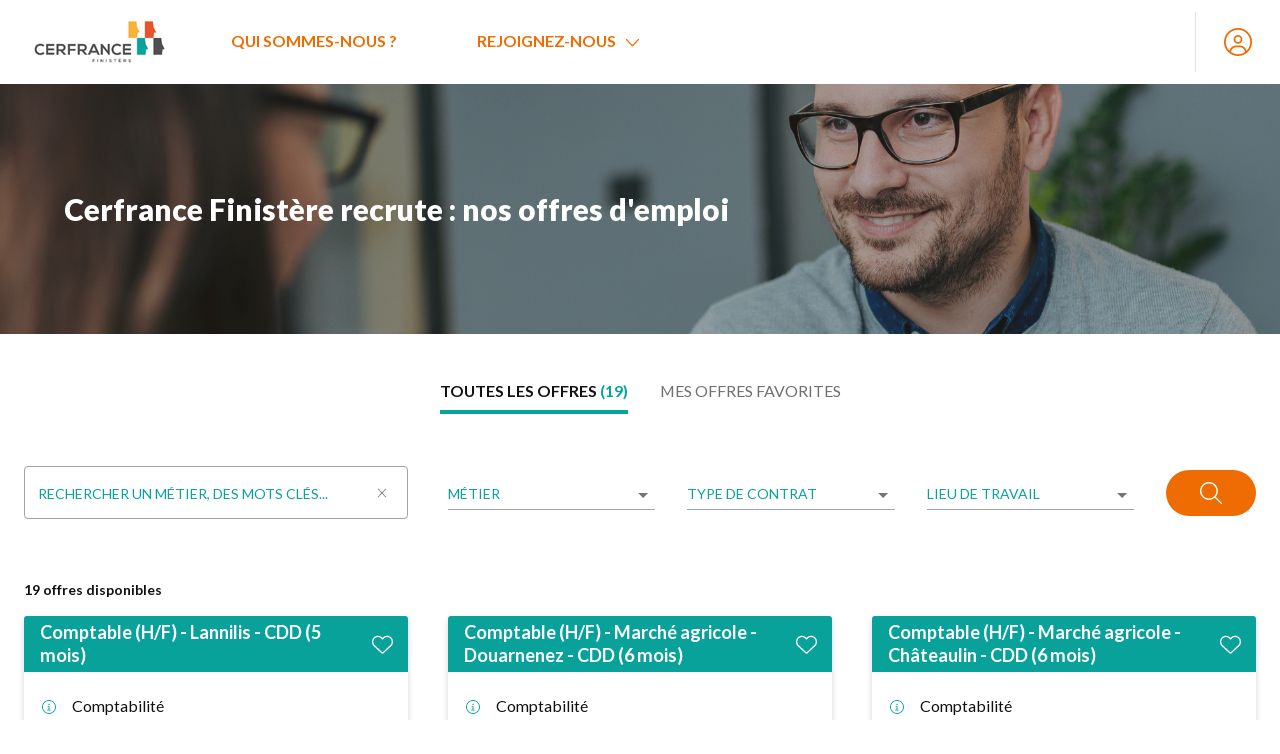

--- FILE ---
content_type: text/html; charset=utf-8
request_url: https://recrutement-cerfrance29.adequasys.com/fr
body_size: 30143
content:
<!DOCTYPE html><html lang="fr"><head><meta name="viewport" content="minimum-scale=1, initial-scale=1, width=device-width, shrink-to-fit=no, user-scalable=no"/><meta charSet="UTF-8"/><meta http-equiv="x-ua-compatible" content="ie=edge"/><meta name="theme-color" content="#09a29b"/><title>Recrutement Cerfrance Finistère</title><link rel="shortcut icon" type="image/x-icon" href="/assets/logos/8f14ab8a-505a-11ed-b95e-005056033c6a.ico"/><meta name="next-head-count" content="6"/><link rel="stylesheet" data-href="https://fonts.googleapis.com/css?family=Lato:400,700,900&amp;display=swap"/><noscript data-n-css=""></noscript><script defer="" nomodule="" src="/_next/static/chunks/polyfills-c67a75d1b6f99dc8.js"></script><script src="/_next/static/chunks/webpack-df4cf1c8d23aa877.js" defer=""></script><script src="/_next/static/chunks/framework-056e661c0a949985.js" defer=""></script><script src="/_next/static/chunks/main-a99736885c842061.js" defer=""></script><script src="/_next/static/chunks/pages/_app-1ca8ce936bf38198.js" defer=""></script><script src="/_next/static/chunks/99-ca3dd7a27716ed09.js" defer=""></script><script src="/_next/static/chunks/151-84901eac39c6b1c8.js" defer=""></script><script src="/_next/static/chunks/147-f9f3ee0681be6868.js" defer=""></script><script src="/_next/static/chunks/66-591fdfb32358c921.js" defer=""></script><script src="/_next/static/chunks/908-e38b742ae93acf99.js" defer=""></script><script src="/_next/static/chunks/945-3ad1669cbcde0a00.js" defer=""></script><script src="/_next/static/chunks/136-bd35e4acc5961880.js" defer=""></script><script src="/_next/static/chunks/309-98a29d4c33f1a3b1.js" defer=""></script><script src="/_next/static/chunks/26-d7dc1ea31faf83ab.js" defer=""></script><script src="/_next/static/chunks/pages/%5Blang%5D-6a62c29c209ac1ac.js" defer=""></script><script src="/_next/static/wbzG-5gu3A0j4Wb3_8wvr/_buildManifest.js" defer=""></script><script src="/_next/static/wbzG-5gu3A0j4Wb3_8wvr/_ssgManifest.js" defer=""></script><style data-emotion="css-global 0"></style><style data-emotion="css-global krf165">html{-webkit-font-smoothing:antialiased;-moz-osx-font-smoothing:grayscale;box-sizing:border-box;-webkit-text-size-adjust:100%;}*,*::before,*::after{box-sizing:inherit;}strong,b{font-weight:700;}body{margin:0;color:rgba(0, 0, 0, 0.87);font-family:"Lato","Tahoma",sans-serif;font-weight:400;font-size:1rem;line-height:1.5;background-color:#FFFFFF;}@media print{body{background-color:#fff;}}body::backdrop{background-color:#FFFFFF;}body{font-size:0.875rem;line-height:1.43;}</style><style data-emotion="css-global animation-mm0gf9">@-webkit-keyframes animation-mm0gf9{0%{border-width:10px;opacity:0.4;top:-10px;right:-10px;bottom:-10px;left:-10px;}100%{border-width:10px;opacity:0;top:-15px;right:-15px;bottom:-15px;left:-15px;}}@keyframes animation-mm0gf9{0%{border-width:10px;opacity:0.4;top:-10px;right:-10px;bottom:-10px;left:-10px;}100%{border-width:10px;opacity:0;top:-15px;right:-15px;bottom:-15px;left:-15px;}}</style><style data-emotion="css 18ifjn7 2ea03a 4u1q9p k008qs k3fafm dcy0x8 1tfwcfz 318xk6 1mlo4bh awro7g 1ik4laa 1psgdel 944zu7 1nwkbhu ci7uvn 4cp5c4 rnzp98 y7uaeg 1l10xrc 1ghfzdb 1j5ofwp gnb2jc 7pcqrm 1f0uv16 1vgfz8w 3qf0b2 nm5sq2 1xhj18k 1qpyjjq 1x6um8m v3z1wi xdh2xi 166vw34 1nsdovq 1v1sa5g g9wkak 1anid1y 1l4w6pd uymqei m9dz 98lguq 1410fk5 1faxesb 1ebnygn yol4sd v2kfba xgs5wp civcr3 kgeh8d 1fqoi88 11qjisw 16c6uot 1bh09gn 1trx4qy 1n8qqvb j7qwjs j1ja4u 19jb1ll z58dah 1kvzrc 1hazbrw j8wdrf 1n4a93h d2kcfz nhb8h9 1hspbhh lrb33l 10gv3p6 csrvk0 yyhfzh vu5nt9 5850rw dpreb9 czyt22 cp8gfl p6bwru 16bjyl5 y5ekxl 2otvig 15q2k8z 1f8luv xi606m 1akwmvl 1fyp6hu h87zg 1b5x0de u19l57 deenl8 1jmy62k pkcts4 8zodry 1subdrg 1gzvvg1 1ij4jwu">.css-18ifjn7{background-color:#FFFFFF;color:rgba(0, 0, 0, 0.87);-webkit-transition:box-shadow 300ms cubic-bezier(0.4, 0, 0.2, 1) 0ms;transition:box-shadow 300ms cubic-bezier(0.4, 0, 0.2, 1) 0ms;box-shadow:none;background-color:#FFFFFF;}.css-2ea03a{background-color:#FFFFFF;color:rgba(0, 0, 0, 0.87);-webkit-transition:box-shadow 300ms cubic-bezier(0.4, 0, 0.2, 1) 0ms;transition:box-shadow 300ms cubic-bezier(0.4, 0, 0.2, 1) 0ms;box-shadow:none;display:-webkit-box;display:-webkit-flex;display:-ms-flexbox;display:flex;-webkit-flex-direction:column;-ms-flex-direction:column;flex-direction:column;width:100%;box-sizing:border-box;-webkit-flex-shrink:0;-ms-flex-negative:0;flex-shrink:0;position:fixed;z-index:1100;top:0;left:auto;right:0;color:inherit;background-color:#FFFFFF;display:-webkit-box;display:-webkit-flex;display:-ms-flexbox;display:flex;}@media print{.css-2ea03a{position:absolute;}}@media print{.css-2ea03a{box-shadow:none;}}.css-4u1q9p{position:relative;display:-webkit-box;display:-webkit-flex;display:-ms-flexbox;display:flex;-webkit-align-items:center;-webkit-box-align:center;-ms-flex-align:center;align-items:center;padding-left:16px;padding-right:16px;min-height:56px;}@media (min-width:600px){.css-4u1q9p{padding-left:24px;padding-right:24px;}}@media (min-width:0px){@media (orientation: landscape){.css-4u1q9p{min-height:48px;}}}@media (min-width:600px){.css-4u1q9p{min-height:64px;}}@media print{.css-4u1q9p{margin-left:auto;margin-right:auto;}}.css-4u1q9p.MuiToolbar-root{min-height:84px;max-height:84px;padding:0px;display:-webkit-box;display:-webkit-flex;display:-ms-flexbox;display:flex;-webkit-flex-direction:row;-ms-flex-direction:row;flex-direction:row;-webkit-align-items:center;-webkit-box-align:center;-ms-flex-align:center;align-items:center;}.css-k008qs{display:-webkit-box;display:-webkit-flex;display:-ms-flexbox;display:flex;}.css-k3fafm{-webkit-text-decoration:none;text-decoration:none;text-transform:none;font-style:normal;font-weight:normal;font-size:inherit;color:inherit;display:-webkit-box;display:-webkit-flex;display:-ms-flexbox;display:flex;-webkit-align-items:center;-webkit-box-align:center;-ms-flex-align:center;align-items:center;margin-left:32px;}.css-k3fafm:hover,.css-k3fafm:focus,.css-k3fafm:active{cursor:pointer;color:inherit;}@media (min-width:0px) and (max-width:599.95px){.css-k3fafm{min-width:168px;}}.css-dcy0x8{display:-webkit-box;display:-webkit-flex;display:-ms-flexbox;display:flex;max-width:250px;max-height:60px;}.css-1tfwcfz{min-height:inherit;overflow:hidden;-webkit-flex-shrink:2;-ms-flex-negative:2;flex-shrink:2;}.css-318xk6{min-height:inherit;padding:0px 24px;}.css-1mlo4bh{list-style:none;margin:0;padding:0;position:relative;padding-top:8px;padding-bottom:8px;padding:0px;display:-webkit-box;display:-webkit-flex;display:-ms-flexbox;display:flex;outline:none;min-height:inherit;}.css-awro7g{display:-webkit-inline-box;display:-webkit-inline-flex;display:-ms-inline-flexbox;display:inline-flex;-webkit-align-items:center;-webkit-box-align:center;-ms-flex-align:center;align-items:center;-webkit-box-pack:center;-ms-flex-pack:center;-webkit-justify-content:center;justify-content:center;position:relative;box-sizing:border-box;-webkit-tap-highlight-color:transparent;background-color:transparent;outline:0;border:0;margin:0;border-radius:0;padding:0;cursor:pointer;-webkit-user-select:none;-moz-user-select:none;-ms-user-select:none;user-select:none;vertical-align:middle;-moz-appearance:none;-webkit-appearance:none;-webkit-text-decoration:none;text-decoration:none;color:inherit;font-family:"Lato","Tahoma",sans-serif;font-weight:400;font-size:1rem;line-height:1.5;display:-webkit-box;display:-webkit-flex;display:-ms-flexbox;display:flex;-webkit-box-pack:start;-ms-flex-pack:start;-webkit-justify-content:flex-start;justify-content:flex-start;-webkit-align-items:center;-webkit-box-align:center;-ms-flex-align:center;align-items:center;position:relative;-webkit-text-decoration:none;text-decoration:none;min-height:48px;padding-top:6px;padding-bottom:6px;box-sizing:border-box;white-space:nowrap;padding-left:16px;padding-right:16px;width:auto;white-space:nowrap;display:-webkit-box;display:-webkit-flex;display:-ms-flexbox;display:flex;-webkit-flex-direction:column;-ms-flex-direction:column;flex-direction:column;-webkit-align-items:flex-start;-webkit-box-align:flex-start;-ms-flex-align:flex-start;align-items:flex-start;-webkit-box-pack:center;-ms-flex-pack:center;-webkit-justify-content:center;justify-content:center;overflow:visible;border-top:none;border-left:none;font-size:unset;padding:16px 40px;background-color:transparent;min-height:inherit;}.css-awro7g::-moz-focus-inner{border-style:none;}.css-awro7g.Mui-disabled{pointer-events:none;cursor:default;}@media print{.css-awro7g{-webkit-print-color-adjust:exact;color-adjust:exact;}}.css-awro7g:hover{-webkit-text-decoration:none;text-decoration:none;background-color:rgba(0, 0, 0, 0.04);}@media (hover: none){.css-awro7g:hover{background-color:transparent;}}.css-awro7g.Mui-selected{background-color:rgba(238, 108, 1, 0.08);}.css-awro7g.Mui-selected.Mui-focusVisible{background-color:rgba(238, 108, 1, 0.2);}.css-awro7g.Mui-selected:hover{background-color:rgba(238, 108, 1, 0.12);}@media (hover: none){.css-awro7g.Mui-selected:hover{background-color:rgba(238, 108, 1, 0.08);}}.css-awro7g.Mui-focusVisible{background-color:rgba(0, 0, 0, 0.12);}.css-awro7g.Mui-disabled{opacity:0.38;}.css-awro7g+.MuiDivider-root{margin-top:8px;margin-bottom:8px;}.css-awro7g+.MuiDivider-inset{margin-left:52px;}.css-awro7g .MuiListItemText-root{margin-top:0;margin-bottom:0;}.css-awro7g .MuiListItemText-inset{padding-left:36px;}.css-awro7g .MuiListItemIcon-root{min-width:36px;}@media (min-width:600px){.css-awro7g{min-height:auto;}}.css-awro7g.Mui-focusVisible{background-color:transparent;}.css-awro7g .adq-menu-item-title,.css-awro7g .adq-menu-item-icon{font:1.14em/1.25 "Lato","Tahoma",sans-serif;font-weight:700;color:#ee6c01;text-transform:uppercase;}.css-awro7g:hover,.css-awro7g.MuiMenuItem-root:hover,.css-awro7g.MuiMenuItem-root.Mui-selected:hover{background-color:transparent;color:#ee6c01;}.css-awro7g:hover .adq-menu-item-underline,.css-awro7g.MuiMenuItem-root:hover .adq-menu-item-underline,.css-awro7g.MuiMenuItem-root.Mui-selected:hover .adq-menu-item-underline{background-color:#09a29b;}.css-awro7g:focus,.css-awro7g.MuiMenuItem-root.Mui-selected{background-color:transparent;color:#ee6c01;}.css-awro7g:focus .adq-menu-item-underline,.css-awro7g.MuiMenuItem-root.Mui-selected .adq-menu-item-underline{background-color:#09a29b;}.css-awro7g:active,.css-awro7g.MuiMenuItem-root.Mui-selected:active{background-color:transparent;color:#ee6c01;}.css-awro7g:active .adq-menu-item-underline,.css-awro7g.MuiMenuItem-root.Mui-selected:active .adq-menu-item-underline{background-color:#09a29b;}.css-1ik4laa{display:-webkit-box;display:-webkit-flex;display:-ms-flexbox;display:flex;-webkit-flex-direction:row;-ms-flex-direction:row;flex-direction:row;width:100%;}.css-1psgdel{display:-webkit-box;display:-webkit-flex;display:-ms-flexbox;display:flex;-webkit-align-items:flex-start;-webkit-box-align:flex-start;-ms-flex-align:flex-start;align-items:flex-start;-webkit-box-pack:center;-ms-flex-pack:center;-webkit-justify-content:center;justify-content:center;-webkit-flex-direction:column;-ms-flex-direction:column;flex-direction:column;}.css-1psgdel .adq-menu-item-underline{position:relative;top:6px;height:2.4px;width:100%;}.css-1psgdel .adq-menu-item-title{white-space:normal;}.css-944zu7{display:-webkit-box;display:-webkit-flex;display:-ms-flexbox;display:flex;-webkit-align-items:center;-webkit-box-align:center;-ms-flex-align:center;align-items:center;max-height:40px;margin-left:8px;min-width:8px;}.css-1nwkbhu{height:1em;vertical-align:-0.125em;}.css-ci7uvn{-webkit-box-flex:1;-webkit-flex-grow:1;-ms-flex-positive:1;flex-grow:1;-webkit-flex-shrink:1;-ms-flex-negative:1;flex-shrink:1;}.css-4cp5c4{display:-webkit-box;display:-webkit-flex;display:-ms-flexbox;display:flex;-webkit-box-pack:end;-ms-flex-pack:end;-webkit-justify-content:flex-end;justify-content:flex-end;min-height:inherit;-webkit-flex-shrink:0;-ms-flex-negative:0;flex-shrink:0;}@media print{.css-4cp5c4{display:none!important;}}.css-rnzp98{height:60px;margin-top:12px;width:0;border-left:#E3E3E3 1px solid;}.css-y7uaeg{min-height:inherit;display:-webkit-box;display:-webkit-flex;display:-ms-flexbox;display:flex;}.css-1l10xrc{display:-webkit-inline-box;display:-webkit-inline-flex;display:-ms-inline-flexbox;display:inline-flex;-webkit-align-items:center;-webkit-box-align:center;-ms-flex-align:center;align-items:center;-webkit-box-pack:center;-ms-flex-pack:center;-webkit-justify-content:center;justify-content:center;position:relative;box-sizing:border-box;-webkit-tap-highlight-color:transparent;background-color:transparent;outline:0;border:0;margin:0;border-radius:0;padding:0;cursor:pointer;-webkit-user-select:none;-moz-user-select:none;-ms-user-select:none;user-select:none;vertical-align:middle;-moz-appearance:none;-webkit-appearance:none;-webkit-text-decoration:none;text-decoration:none;color:inherit;font-family:"Lato","Tahoma",sans-serif;font-weight:500;font-size:0.875rem;line-height:1.75;text-transform:uppercase;min-width:64px;padding:6px 8px;border-radius:4px;-webkit-transition:background-color 250ms cubic-bezier(0.4, 0, 0.2, 1) 0ms,box-shadow 250ms cubic-bezier(0.4, 0, 0.2, 1) 0ms,border-color 250ms cubic-bezier(0.4, 0, 0.2, 1) 0ms,color 250ms cubic-bezier(0.4, 0, 0.2, 1) 0ms;transition:background-color 250ms cubic-bezier(0.4, 0, 0.2, 1) 0ms,box-shadow 250ms cubic-bezier(0.4, 0, 0.2, 1) 0ms,border-color 250ms cubic-bezier(0.4, 0, 0.2, 1) 0ms,color 250ms cubic-bezier(0.4, 0, 0.2, 1) 0ms;color:#ee6c01;box-shadow:none;background-color:#FFFFFF;color:#ee6c01;border-radius:0;min-height:inherit;min-width:84px;display:-webkit-box;display:-webkit-flex;display:-ms-flexbox;display:flex;}.css-1l10xrc::-moz-focus-inner{border-style:none;}.css-1l10xrc.Mui-disabled{pointer-events:none;cursor:default;}@media print{.css-1l10xrc{-webkit-print-color-adjust:exact;color-adjust:exact;}}.css-1l10xrc:hover{-webkit-text-decoration:none;text-decoration:none;background-color:rgba(238, 108, 1, 0.04);}@media (hover: none){.css-1l10xrc:hover{background-color:transparent;}}.css-1l10xrc.Mui-disabled{color:rgba(0, 0, 0, 0.26);}.css-1l10xrc:hover{box-shadow:none;}.css-1l10xrc.Mui-focusVisible{box-shadow:none;}.css-1l10xrc:active{box-shadow:none;}.css-1l10xrc.Mui-disabled{box-shadow:none;}.css-1l10xrc:hover{background-color:rgb(238, 108, 1);box-shadow:0 3px 6px 0 rgba(0, 0, 0, 0.16);color:#FFFFFF;}.css-1l10xrc:focus{background-color:rgb(238, 108, 1);color:#FFFFFF;}.css-1l10xrc:active{background-color:rgb(214, 97, 0);color:#FFFFFF;}.css-1ghfzdb{border-radius:999px;background-color:#6ab75c;height:8px;width:8px;visibility:hidden;position:absolute;bottom:16px;left:calc(50% - 4px);}.css-1j5ofwp{min-height:84px;max-height:84px;}.css-gnb2jc .slider{overflow:hidden;}.css-gnb2jc .slider .slider-control-bottomcenter{width:100%;}.css-gnb2jc .slider-slide{cursor:default;}.css-7pcqrm{width:100%;height:250px;display:-webkit-box;display:-webkit-flex;display:-ms-flexbox;display:flex;-webkit-box-pack:center;-ms-flex-pack:center;-webkit-justify-content:center;justify-content:center;-webkit-align-items:center;-webkit-box-align:center;-ms-flex-align:center;align-items:center;}.css-1f0uv16{position:relative;height:100%;width:100%;display:-webkit-box;display:-webkit-flex;display:-ms-flexbox;display:flex;-webkit-flex-direction:column;-ms-flex-direction:column;flex-direction:column;-webkit-box-pack:center;-ms-flex-pack:center;-webkit-justify-content:center;justify-content:center;overflow-wrap:break-word;min-height:250px;}@media (min-width:600px) and (max-width:899.95px){.css-1f0uv16{min-height:250px;}}@media (min-width:0px) and (max-width:599.95px){.css-1f0uv16{min-height:250px;}}.css-1vgfz8w{position:absolute;top:0;left:0;width:100%;height:250px;min-height:250px;}@media (min-width:600px) and (max-width:899.95px){.css-1vgfz8w{height:250px;min-height:250px;}}@media (min-width:0px) and (max-width:599.95px){.css-1vgfz8w{height:250px;min-height:250px;}}@media print{.css-1vgfz8w{display:none;}}.css-3qf0b2{background-color:#025775;background-image:url("/assets/slides/Site Carriere Cerfrance-HEADER.png");-webkit-background-position:center;background-position:center;-webkit-background-size:cover;background-size:cover;background-repeat:no-repeat;height:inherit;min-height:inherit;}.css-nm5sq2{background-color:rgba(0, 0, 0, 0.3);height:inherit;}.css-1xhj18k{display:-webkit-box;display:-webkit-flex;display:-ms-flexbox;display:flex;-webkit-flex-direction:row;-ms-flex-direction:row;flex-direction:row;}.css-1qpyjjq{-webkit-box-flex:1;-webkit-flex-grow:1;-ms-flex-positive:1;flex-grow:1;min-width:40px;}.css-1x6um8m{width:100%;margin-left:auto;box-sizing:border-box;margin-right:auto;display:block;padding-left:16px;padding-right:16px;position:relative;height:100%;width:100%;display:-webkit-box;display:-webkit-flex;display:-ms-flexbox;display:flex;-webkit-flex-direction:column;-ms-flex-direction:column;flex-direction:column;-webkit-box-pack:center;-ms-flex-pack:center;-webkit-justify-content:center;justify-content:center;overflow-wrap:break-word;min-height:250px;}@media (min-width:600px){.css-1x6um8m{padding-left:24px;padding-right:24px;}}@media (min-width:1280px){.css-1x6um8m{max-width:1280px;}}.css-1x6um8m.MuiContainer-root{padding:16px 24px;}@media (min-width:600px) and (max-width:899.95px){.css-1x6um8m{min-height:250px;}}@media (min-width:0px) and (max-width:599.95px){.css-1x6um8m{min-height:250px;}}.css-v3z1wi{box-sizing:border-box;display:-webkit-box;display:-webkit-flex;display:-ms-flexbox;display:flex;-webkit-box-flex-wrap:wrap;-webkit-flex-wrap:wrap;-ms-flex-wrap:wrap;flex-wrap:wrap;width:100%;-webkit-flex-direction:row;-ms-flex-direction:row;flex-direction:row;-webkit-align-items:center;-webkit-box-align:center;-ms-flex-align:center;align-items:center;}.css-xdh2xi{box-sizing:border-box;margin:0;-webkit-flex-direction:row;-ms-flex-direction:row;flex-direction:row;-webkit-flex-basis:0;-ms-flex-preferred-size:0;flex-basis:0;-webkit-box-flex:1;-webkit-flex-grow:1;-ms-flex-positive:1;flex-grow:1;max-width:100%;}@media (min-width:600px){.css-xdh2xi{-webkit-flex-basis:0;-ms-flex-preferred-size:0;flex-basis:0;-webkit-box-flex:1;-webkit-flex-grow:1;-ms-flex-positive:1;flex-grow:1;max-width:100%;}}@media (min-width:960px){.css-xdh2xi{-webkit-flex-basis:0;-ms-flex-preferred-size:0;flex-basis:0;-webkit-box-flex:1;-webkit-flex-grow:1;-ms-flex-positive:1;flex-grow:1;max-width:100%;}}@media (min-width:1280px){.css-xdh2xi{-webkit-flex-basis:0;-ms-flex-preferred-size:0;flex-basis:0;-webkit-box-flex:1;-webkit-flex-grow:1;-ms-flex-positive:1;flex-grow:1;max-width:100%;}}@media (min-width:1920px){.css-xdh2xi{-webkit-flex-basis:0;-ms-flex-preferred-size:0;flex-basis:0;-webkit-box-flex:1;-webkit-flex-grow:1;-ms-flex-positive:1;flex-grow:1;max-width:100%;}}.css-166vw34{font:2.14em/1.20 "Lato","Tahoma",sans-serif;font-weight:900;color:#FFFFFF;margin:0;width:inherit;text-overflow:ellipsis;overflow:hidden;}@media print{.css-166vw34{color:#111111;font-size:25px;}}@media (min-width:0px) and (max-width:599.95px){.css-166vw34{font:1.50em/1.24 "Lato","Tahoma",sans-serif;}}.css-1nsdovq{box-sizing:border-box;margin:0;-webkit-flex-direction:row;-ms-flex-direction:row;flex-direction:row;text-align:center;}@media print{.css-1nsdovq{display:none;}}.css-1v1sa5g{width:100%;margin-left:auto;box-sizing:border-box;margin-right:auto;display:block;padding-left:16px;padding-right:16px;padding-bottom:24px;min-height:calc(100vh - 84px - 0px - 0px);}@media (min-width:600px){.css-1v1sa5g{padding-left:24px;padding-right:24px;}}@media (min-width:1280px){.css-1v1sa5g{max-width:1280px;}}.css-g9wkak{overflow:hidden;min-height:48px;-webkit-overflow-scrolling:touch;display:-webkit-box;display:-webkit-flex;display:-ms-flexbox;display:flex;padding-top:32px;}@media (max-width:599.95px){.css-g9wkak .MuiTabs-scrollButtons{display:none;}}.css-g9wkak.MuiTabs-root{border-bottom:none;}.css-g9wkak.MuiTabs-root .MuiTabs-indicator{height:4px;display:-webkit-box;display:-webkit-flex;display:-ms-flexbox;display:flex;-webkit-box-pack:center;-ms-flex-pack:center;-webkit-justify-content:center;justify-content:center;background-color:transparent;}.css-g9wkak.MuiTabs-root .MuiTabs-indicator span{bottom:6.4px;width:calc(100% - 16px);background-color:#09a29b;}.css-1anid1y{position:relative;display:inline-block;-webkit-flex:1 1 auto;-ms-flex:1 1 auto;flex:1 1 auto;white-space:nowrap;overflow-x:hidden;width:100%;}.css-1l4w6pd{display:-webkit-box;display:-webkit-flex;display:-ms-flexbox;display:flex;-webkit-box-pack:center;-ms-flex-pack:center;-webkit-justify-content:center;justify-content:center;}.css-uymqei{display:-webkit-inline-box;display:-webkit-inline-flex;display:-ms-inline-flexbox;display:inline-flex;-webkit-align-items:center;-webkit-box-align:center;-ms-flex-align:center;align-items:center;-webkit-box-pack:center;-ms-flex-pack:center;-webkit-justify-content:center;justify-content:center;position:relative;box-sizing:border-box;-webkit-tap-highlight-color:transparent;background-color:transparent;outline:0;border:0;margin:0;border-radius:0;padding:0;cursor:pointer;-webkit-user-select:none;-moz-user-select:none;-ms-user-select:none;user-select:none;vertical-align:middle;-moz-appearance:none;-webkit-appearance:none;-webkit-text-decoration:none;text-decoration:none;color:inherit;font-family:"Lato","Tahoma",sans-serif;font-weight:500;font-size:0.875rem;line-height:1.25;text-transform:uppercase;max-width:360px;min-width:90px;position:relative;min-height:48px;-webkit-flex-shrink:0;-ms-flex-negative:0;flex-shrink:0;padding:12px 16px;overflow:hidden;white-space:normal;text-align:center;-webkit-flex-direction:column;-ms-flex-direction:column;flex-direction:column;color:inherit;opacity:0.6;margin-left:8px;margin-right:8px;padding-left:8px;padding-right:8px;}.css-uymqei::-moz-focus-inner{border-style:none;}.css-uymqei.Mui-disabled{pointer-events:none;cursor:default;}@media print{.css-uymqei{-webkit-print-color-adjust:exact;color-adjust:exact;}}.css-uymqei.Mui-selected{opacity:1;}.css-uymqei.Mui-disabled{opacity:0.38;}.css-uymqei.MuiTab-root{white-space:nowrap;min-width:40px;font:1.14em/1.25 "Lato","Tahoma",sans-serif;color:#111111;text-transform:uppercase;}.css-uymqei.Mui-selected{font:1.14em/1.25 "Lato","Tahoma",sans-serif;font-weight:700;color:#111111;text-transform:uppercase;}.css-m9dz{color:#09a29b;}.css-98lguq{position:absolute;height:2px;bottom:0;width:100%;-webkit-transition:all 300ms cubic-bezier(0.4, 0, 0.2, 1) 0ms;transition:all 300ms cubic-bezier(0.4, 0, 0.2, 1) 0ms;background-color:#ee6c01;}.css-1410fk5{padding-top:0px;outline:0;}.css-1faxesb{margin-top:24px;margin-bottom:32px;}@media (min-width:900px){.css-1faxesb{height:110px;margin-left:-20px;}}@media (min-width:600px) and (max-width:899.95px){.css-1faxesb{height:190px;}}@media (min-width:0px) and (max-width:599.95px){.css-1faxesb{padding:24px;background-color:#FFFFFF;border:#E3E3E3 1px solid;box-shadow:0px 3px 1px -2px rgba(0,0,0,0.2),0px 2px 2px 0px rgba(0,0,0,0.14),0px 1px 5px 0px rgba(0,0,0,0.12);}}.css-1ebnygn{padding-bottom:16px;}.css-yol4sd{font:1.00em/1.21 "Lato","Tahoma",sans-serif;font-weight:700;color:#111111;margin:0;width:inherit;text-overflow:unset;overflow:unset;}.css-v2kfba{height:100%;width:100%;}.css-xgs5wp{box-sizing:border-box;display:-webkit-box;display:-webkit-flex;display:-ms-flexbox;display:flex;-webkit-box-flex-wrap:wrap;-webkit-flex-wrap:wrap;-ms-flex-wrap:wrap;flex-wrap:wrap;width:100%;-webkit-flex-direction:row;-ms-flex-direction:row;flex-direction:row;margin-top:-40px;width:calc(100% + 40px);margin-left:-40px;}.css-xgs5wp>.MuiGrid-item{padding-top:40px;}.css-xgs5wp>.MuiGrid-item{padding-left:40px;}.css-civcr3{box-sizing:border-box;margin:0;-webkit-flex-direction:row;-ms-flex-direction:row;flex-direction:row;-webkit-flex-basis:100%;-ms-flex-preferred-size:100%;flex-basis:100%;-webkit-box-flex:0;-webkit-flex-grow:0;-ms-flex-positive:0;flex-grow:0;max-width:100%;}@media (min-width:600px){.css-civcr3{-webkit-flex-basis:50%;-ms-flex-preferred-size:50%;flex-basis:50%;-webkit-box-flex:0;-webkit-flex-grow:0;-ms-flex-positive:0;flex-grow:0;max-width:50%;}}@media (min-width:960px){.css-civcr3{-webkit-flex-basis:33.333333%;-ms-flex-preferred-size:33.333333%;flex-basis:33.333333%;-webkit-box-flex:0;-webkit-flex-grow:0;-ms-flex-positive:0;flex-grow:0;max-width:33.333333%;}}@media (min-width:1280px){.css-civcr3{-webkit-flex-basis:33.333333%;-ms-flex-preferred-size:33.333333%;flex-basis:33.333333%;-webkit-box-flex:0;-webkit-flex-grow:0;-ms-flex-positive:0;flex-grow:0;max-width:33.333333%;}}@media (min-width:1920px){.css-civcr3{-webkit-flex-basis:33.333333%;-ms-flex-preferred-size:33.333333%;flex-basis:33.333333%;-webkit-box-flex:0;-webkit-flex-grow:0;-ms-flex-positive:0;flex-grow:0;max-width:33.333333%;}}.css-kgeh8d{background-color:#FFFFFF;color:rgba(0, 0, 0, 0.87);-webkit-transition:box-shadow 300ms cubic-bezier(0.4, 0, 0.2, 1) 0ms;transition:box-shadow 300ms cubic-bezier(0.4, 0, 0.2, 1) 0ms;border-radius:4px;box-shadow:none;overflow:hidden;border-radius:3px;display:-webkit-box;display:-webkit-flex;display:-ms-flexbox;display:flex;-webkit-flex-direction:column;-ms-flex-direction:column;flex-direction:column;height:100%;box-shadow:0 3px 6px 0 rgba(0, 0, 0, 0.16);}.css-1fqoi88{display:-webkit-box;display:-webkit-flex;display:-ms-flexbox;display:flex;-webkit-align-items:center;-webkit-box-align:center;-ms-flex-align:center;align-items:center;padding:16px;background-color:#09a29b;padding:0px;padding-left:16px;padding-right:16px;min-height:56px;}.css-1fqoi88 .MuiCardHeader-action{-webkit-align-self:center;-ms-flex-item-align:center;align-self:center;}.css-11qjisw{-webkit-flex:1 1 auto;-ms-flex:1 1 auto;flex:1 1 auto;}.css-16c6uot{margin:0;color:#ee6c01;-webkit-text-decoration:underline;text-decoration:underline;text-decoration-color:rgba(238, 108, 1, 0.4);font:1.29em/1.22 "Lato","Tahoma",sans-serif;font-weight:700;color:#FFFFFF;-webkit-text-decoration:none;text-decoration:none;}.css-16c6uot:hover{text-decoration-color:inherit;}.css-16c6uot:hover,.css-16c6uot:focus,.css-16c6uot:active{cursor:pointer;-webkit-text-decoration:underline;text-decoration:underline;}.css-1bh09gn{-webkit-flex:0 0 auto;-ms-flex:0 0 auto;flex:0 0 auto;-webkit-align-self:flex-start;-ms-flex-item-align:flex-start;align-self:flex-start;margin-top:-4px;margin-right:-8px;margin-bottom:-4px;}.css-1trx4qy{display:-webkit-inline-box;display:-webkit-inline-flex;display:-ms-inline-flexbox;display:inline-flex;-webkit-align-items:center;-webkit-box-align:center;-ms-flex-align:center;align-items:center;-webkit-box-pack:center;-ms-flex-pack:center;-webkit-justify-content:center;justify-content:center;position:relative;box-sizing:border-box;-webkit-tap-highlight-color:transparent;background-color:transparent;outline:0;border:0;margin:0;border-radius:0;padding:0;cursor:pointer;-webkit-user-select:none;-moz-user-select:none;-ms-user-select:none;user-select:none;vertical-align:middle;-moz-appearance:none;-webkit-appearance:none;-webkit-text-decoration:none;text-decoration:none;color:inherit;font-family:"Lato","Tahoma",sans-serif;font-weight:500;font-size:0.875rem;line-height:1.75;text-transform:uppercase;min-width:64px;padding:6px 8px;border-radius:4px;-webkit-transition:background-color 250ms cubic-bezier(0.4, 0, 0.2, 1) 0ms,box-shadow 250ms cubic-bezier(0.4, 0, 0.2, 1) 0ms,border-color 250ms cubic-bezier(0.4, 0, 0.2, 1) 0ms,color 250ms cubic-bezier(0.4, 0, 0.2, 1) 0ms;transition:background-color 250ms cubic-bezier(0.4, 0, 0.2, 1) 0ms,box-shadow 250ms cubic-bezier(0.4, 0, 0.2, 1) 0ms,border-color 250ms cubic-bezier(0.4, 0, 0.2, 1) 0ms,color 250ms cubic-bezier(0.4, 0, 0.2, 1) 0ms;color:#ee6c01;box-shadow:none;border-radius:3996px;min-width:0;background-color:transparent;color:#FFFFFF;font-size:1.5em;width:1.68em;height:1.68em;padding:8px 0px;}.css-1trx4qy::-moz-focus-inner{border-style:none;}.css-1trx4qy.Mui-disabled{pointer-events:none;cursor:default;}@media print{.css-1trx4qy{-webkit-print-color-adjust:exact;color-adjust:exact;}}.css-1trx4qy:hover{-webkit-text-decoration:none;text-decoration:none;background-color:rgba(238, 108, 1, 0.04);}@media (hover: none){.css-1trx4qy:hover{background-color:transparent;}}.css-1trx4qy.Mui-disabled{color:rgba(0, 0, 0, 0.26);}.css-1trx4qy:hover{box-shadow:none;}.css-1trx4qy.Mui-focusVisible{box-shadow:none;}.css-1trx4qy:active{box-shadow:none;}.css-1trx4qy.Mui-disabled{box-shadow:none;}.css-1trx4qy .MuiTouchRipple-root{background-color:transparent;}.css-1trx4qy .MuiTouchRipple-rippleVisible{-webkit-animation-duration:400ms;animation-duration:400ms;}.css-1trx4qy .MuiTouchRipple-childLeaving{-webkit-animation-timing-function:cubic-bezier(0.4, 0, 0.6, 1);animation-timing-function:cubic-bezier(0.4, 0, 0.6, 1);}.css-1trx4qy .MuiTouchRipple-childPulsate{-webkit-animation-timing-function:cubic-bezier(0.4, 0, 0.6, 1);animation-timing-function:cubic-bezier(0.4, 0, 0.6, 1);}.css-1n8qqvb{padding:16px;overflow:auto;-webkit-box-flex:1;-webkit-flex-grow:1;-ms-flex-positive:1;flex-grow:1;}.css-1n8qqvb:last-child{padding-bottom:24px;}.css-j7qwjs{display:-webkit-box;display:-webkit-flex;display:-ms-flexbox;display:flex;-webkit-flex-direction:column;-ms-flex-direction:column;flex-direction:column;}.css-j1ja4u{display:-webkit-inline-box;display:-webkit-inline-flex;display:-ms-inline-flexbox;display:inline-flex;padding-top:8px;-webkit-align-items:baseline;-webkit-box-align:baseline;-ms-flex-align:baseline;align-items:baseline;}.css-19jb1ll{width:18px;text-align:center;padding-top:0;margin-right:14px;min-width:18px;}.css-z58dah{font:1.14em/1.25 "Lato","Tahoma",sans-serif;font-weight:400;color:#111111;margin:0;width:inherit;text-overflow:unset;overflow:unset;}.css-1kvzrc{display:-webkit-box;display:-webkit-flex;display:-ms-flexbox;display:flex;-webkit-align-items:center;-webkit-box-align:center;-ms-flex-align:center;align-items:center;padding:8px;-webkit-box-pack:end;-ms-flex-pack:end;-webkit-justify-content:flex-end;justify-content:flex-end;padding:8px 16px 16px 16px;}.css-1kvzrc>:not(:first-of-type){margin-left:8px;}.css-1hazbrw{display:-webkit-inline-box;display:-webkit-inline-flex;display:-ms-inline-flexbox;display:inline-flex;-webkit-align-items:center;-webkit-box-align:center;-ms-flex-align:center;align-items:center;-webkit-box-pack:center;-ms-flex-pack:center;-webkit-justify-content:center;justify-content:center;position:relative;box-sizing:border-box;-webkit-tap-highlight-color:transparent;background-color:transparent;outline:0;border:0;margin:0;border-radius:0;padding:0;cursor:pointer;-webkit-user-select:none;-moz-user-select:none;-ms-user-select:none;user-select:none;vertical-align:middle;-moz-appearance:none;-webkit-appearance:none;-webkit-text-decoration:none;text-decoration:none;color:inherit;font-family:"Lato","Tahoma",sans-serif;font-weight:500;font-size:0.875rem;line-height:1.75;text-transform:uppercase;min-width:64px;padding:6px 16px;border-radius:4px;-webkit-transition:background-color 250ms cubic-bezier(0.4, 0, 0.2, 1) 0ms,box-shadow 250ms cubic-bezier(0.4, 0, 0.2, 1) 0ms,border-color 250ms cubic-bezier(0.4, 0, 0.2, 1) 0ms,color 250ms cubic-bezier(0.4, 0, 0.2, 1) 0ms;transition:background-color 250ms cubic-bezier(0.4, 0, 0.2, 1) 0ms,box-shadow 250ms cubic-bezier(0.4, 0, 0.2, 1) 0ms,border-color 250ms cubic-bezier(0.4, 0, 0.2, 1) 0ms,color 250ms cubic-bezier(0.4, 0, 0.2, 1) 0ms;color:#fff;background-color:#ee6c01;box-shadow:0px 3px 1px -2px rgba(0,0,0,0.2),0px 2px 2px 0px rgba(0,0,0,0.14),0px 1px 5px 0px rgba(0,0,0,0.12);box-shadow:none;-webkit-align-items:start;-webkit-box-align:start;-ms-flex-align:start;align-items:start;padding:5.6px 24px;font:1.14em/1.25 "Lato","Tahoma",sans-serif;font-weight:400;color:#FFFFFF;text-transform:none;white-space:nowrap;background-color:#ee6c01;border:2px solid transparent;border-top-left-radius:999px;border-top-right-radius:999px;border-bottom-right-radius:999px;border-bottom-left-radius:999px;position:relative;box-shadow:0 0 0 rgba(0, 0, 0, 0);}.css-1hazbrw::-moz-focus-inner{border-style:none;}.css-1hazbrw.Mui-disabled{pointer-events:none;cursor:default;}@media print{.css-1hazbrw{-webkit-print-color-adjust:exact;color-adjust:exact;}}.css-1hazbrw:hover{-webkit-text-decoration:none;text-decoration:none;box-shadow:0px 2px 4px -1px rgba(0,0,0,0.2),0px 4px 5px 0px rgba(0,0,0,0.14),0px 1px 10px 0px rgba(0,0,0,0.12);}@media (hover: none){.css-1hazbrw:hover{background-color:#ee6c01;}}.css-1hazbrw:active{box-shadow:0px 5px 5px -3px rgba(0,0,0,0.2),0px 8px 10px 1px rgba(0,0,0,0.14),0px 3px 14px 2px rgba(0,0,0,0.12);}.css-1hazbrw.Mui-focusVisible{box-shadow:0px 3px 5px -1px rgba(0,0,0,0.2),0px 6px 10px 0px rgba(0,0,0,0.14),0px 1px 18px 0px rgba(0,0,0,0.12);}.css-1hazbrw.Mui-disabled{color:rgba(0, 0, 0, 0.26);box-shadow:none;background-color:#CCCCCC;}.css-1hazbrw:hover{box-shadow:none;}.css-1hazbrw.Mui-focusVisible{box-shadow:none;}.css-1hazbrw:active{box-shadow:none;}.css-1hazbrw.Mui-disabled{box-shadow:none;}.css-1hazbrw .adq-button-end-icon{margin-left:8px;}.css-1hazbrw:hover{border:2px solid transparent;background-color:rgb(142, 64, 0);box-shadow:0 3px 6px 0 rgba(0, 0, 0, 0.16);color:#FFFFFF;}.css-1hazbrw:focus,.css-1hazbrw:active{background-color:rgb(119, 54, 0);color:#FFFFFF;}.css-1hazbrw:disabled{border:2px solid transparent;color:#FFFFFF;}.css-1hazbrw:before{content:"";position:absolute;border:0 solid rgba(238, 108, 1, 0.4);border-radius:inherit;top:-10px;right:-10px;bottom:-10px;left:-10px;opacity:0;-webkit-animation:400ms cubic-bezier(0.4, 0, 0.6, 1);animation:400ms cubic-bezier(0.4, 0, 0.6, 1);}.css-1hazbrw.active:before{-webkit-animation-name:animation-mm0gf9;animation-name:animation-mm0gf9;}.css-j8wdrf{white-space:normal;text-align:center;}.css-1n4a93h{display:inherit;margin-right:-4px;margin-left:8px;}.css-1n4a93h>*:nth-of-type(1){font-size:20px;}.css-d2kcfz{border-top:#E3E3E3 1px solid;display:-webkit-box;display:-webkit-flex;display:-ms-flexbox;display:flex;-webkit-box-pack:center;-ms-flex-pack:center;-webkit-justify-content:center;justify-content:center;margin-top:48px;padding-top:48px;}.css-d2kcfz li a.Mui-selected{background-color:#ee6c01;}.css-d2kcfz li a.Mui-selected:hover{background-color:rgb(142, 64, 0);}.css-nhb8h9{display:-webkit-box;display:-webkit-flex;display:-ms-flexbox;display:flex;-webkit-box-flex-wrap:wrap;-webkit-flex-wrap:wrap;-ms-flex-wrap:wrap;flex-wrap:wrap;-webkit-align-items:center;-webkit-box-align:center;-ms-flex-align:center;align-items:center;padding:0;margin:0;list-style:none;}.css-1hspbhh{margin:0;color:#ee6c01;-webkit-text-decoration:underline;text-decoration:underline;text-decoration-color:rgba(238, 108, 1, 0.4);font:1.00em/1.21 "Lato","Tahoma",sans-serif;font-weight:400;color:#111111;-webkit-text-decoration:underline;text-decoration:underline;display:-webkit-inline-box;display:-webkit-inline-flex;display:-ms-inline-flexbox;display:inline-flex;-webkit-align-items:center;-webkit-box-align:center;-ms-flex-align:center;align-items:center;-webkit-box-pack:center;-ms-flex-pack:center;-webkit-justify-content:center;justify-content:center;position:relative;box-sizing:border-box;-webkit-tap-highlight-color:transparent;background-color:transparent;outline:0;border:0;margin:0;border-radius:0;padding:0;cursor:pointer;-webkit-user-select:none;-moz-user-select:none;-ms-user-select:none;user-select:none;vertical-align:middle;-moz-appearance:none;-webkit-appearance:none;-webkit-text-decoration:none;text-decoration:none;color:inherit;font-family:"Lato","Tahoma",sans-serif;font-weight:400;font-size:0.875rem;line-height:1.43;border-radius:16px;text-align:center;box-sizing:border-box;min-width:32px;height:32px;padding:0 6px;margin:0 3px;color:rgba(0, 0, 0, 0.87);-webkit-transition:color 250ms cubic-bezier(0.4, 0, 0.2, 1) 0ms,background-color 250ms cubic-bezier(0.4, 0, 0.2, 1) 0ms;transition:color 250ms cubic-bezier(0.4, 0, 0.2, 1) 0ms,background-color 250ms cubic-bezier(0.4, 0, 0.2, 1) 0ms;}.css-1hspbhh:hover{text-decoration-color:inherit;}.css-1hspbhh:hover,.css-1hspbhh:focus,.css-1hspbhh:active{cursor:pointer;-webkit-text-decoration:underline;text-decoration:underline;}.css-1hspbhh::-moz-focus-inner{border-style:none;}.css-1hspbhh.Mui-disabled{pointer-events:none;cursor:default;}@media print{.css-1hspbhh{-webkit-print-color-adjust:exact;color-adjust:exact;}}.css-1hspbhh.Mui-focusVisible{background-color:rgba(0, 0, 0, 0.12);}.css-1hspbhh.Mui-disabled{opacity:0.38;}.css-1hspbhh:hover{background-color:rgba(0, 0, 0, 0.04);}@media (hover: none){.css-1hspbhh:hover{background-color:transparent;}}.css-1hspbhh.Mui-selected{background-color:rgba(0, 0, 0, 0.08);}.css-1hspbhh.Mui-selected:hover{background-color:rgba(0, 0, 0, 0.12);}@media (hover: none){.css-1hspbhh.Mui-selected:hover{background-color:rgba(0, 0, 0, 0.08);}}.css-1hspbhh.Mui-selected.Mui-focusVisible{background-color:rgba(0, 0, 0, 0.2);}.css-1hspbhh.Mui-selected.Mui-disabled{opacity:1;color:rgba(0, 0, 0, 0.26);background-color:rgba(0, 0, 0, 0.08);}.css-1hspbhh.Mui-selected{color:#fff;background-color:#ee6c01;}@media (hover: none){.css-1hspbhh.Mui-selected:hover{background-color:#ee6c01;}}.css-1hspbhh.Mui-selected.Mui-disabled{color:rgba(0, 0, 0, 0.26);}.css-lrb33l{-webkit-user-select:none;-moz-user-select:none;-ms-user-select:none;user-select:none;width:1em;height:1em;display:inline-block;fill:currentColor;-webkit-flex-shrink:0;-ms-flex-negative:0;flex-shrink:0;-webkit-transition:fill 200ms cubic-bezier(0.4, 0, 0.2, 1) 0ms;transition:fill 200ms cubic-bezier(0.4, 0, 0.2, 1) 0ms;font-size:1.5rem;font-size:1.25rem;margin:0 -8px;}.css-10gv3p6{background-color:#FFFFFF;color:rgba(0, 0, 0, 0.87);-webkit-transition:box-shadow 300ms cubic-bezier(0.4, 0, 0.2, 1) 0ms;transition:box-shadow 300ms cubic-bezier(0.4, 0, 0.2, 1) 0ms;box-shadow:none;background-color:#fafafa;}.css-csrvk0{width:100%;margin-left:auto;box-sizing:border-box;margin-right:auto;display:block;padding-left:16px;padding-right:16px;padding-bottom:48px;margin-top:24px;}@media (min-width:600px){.css-csrvk0{padding-left:24px;padding-right:24px;}}@media (min-width:1280px){.css-csrvk0{max-width:1280px;}}.css-yyhfzh{font:1.29em/1.22 "Lato","Tahoma",sans-serif;font-weight:700;text-transform:uppercase;color:#111111;margin:0;width:inherit;text-overflow:unset;overflow:unset;position:relative;text-align:center;padding-top:48px;padding-bottom:16px;margin-bottom:32px;}.css-yyhfzh:after{content:"";position:absolute;left:50%;width:190px;margin-left:-95px;bottom:0;border-radius:10px;border-bottom:4px solid #09a29b;}.css-vu5nt9{box-sizing:border-box;display:-webkit-box;display:-webkit-flex;display:-ms-flexbox;display:flex;-webkit-box-flex-wrap:wrap;-webkit-flex-wrap:wrap;-ms-flex-wrap:wrap;flex-wrap:wrap;width:100%;-webkit-flex-direction:row;-ms-flex-direction:row;flex-direction:row;margin-top:-16px;width:calc(100% + 16px);margin-left:-16px;-webkit-box-pack:space-around;-ms-flex-pack:space-around;-webkit-justify-content:space-around;justify-content:space-around;-webkit-align-items:flex-end;-webkit-box-align:flex-end;-ms-flex-align:flex-end;align-items:flex-end;}.css-vu5nt9>.MuiGrid-item{padding-top:16px;}.css-vu5nt9>.MuiGrid-item{padding-left:16px;}.css-5850rw{box-sizing:border-box;margin:0;-webkit-flex-direction:row;-ms-flex-direction:row;flex-direction:row;-webkit-flex-basis:100%;-ms-flex-preferred-size:100%;flex-basis:100%;-webkit-box-flex:0;-webkit-flex-grow:0;-ms-flex-positive:0;flex-grow:0;max-width:100%;-webkit-flex:1 1 auto;-ms-flex:1 1 auto;flex:1 1 auto;}@media (min-width:600px){.css-5850rw{-webkit-flex-basis:100%;-ms-flex-preferred-size:100%;flex-basis:100%;-webkit-box-flex:0;-webkit-flex-grow:0;-ms-flex-positive:0;flex-grow:0;max-width:100%;}}@media (min-width:960px){.css-5850rw{-webkit-flex-basis:50%;-ms-flex-preferred-size:50%;flex-basis:50%;-webkit-box-flex:0;-webkit-flex-grow:0;-ms-flex-positive:0;flex-grow:0;max-width:50%;}}@media (min-width:1280px){.css-5850rw{-webkit-flex-basis:33.333333%;-ms-flex-preferred-size:33.333333%;flex-basis:33.333333%;-webkit-box-flex:0;-webkit-flex-grow:0;-ms-flex-positive:0;flex-grow:0;max-width:33.333333%;}}@media (min-width:1920px){.css-5850rw{-webkit-flex-basis:33.333333%;-ms-flex-preferred-size:33.333333%;flex-basis:33.333333%;-webkit-box-flex:0;-webkit-flex-grow:0;-ms-flex-positive:0;flex-grow:0;max-width:33.333333%;}}.css-dpreb9{margin-left:32px;margin-bottom:8px;}.css-czyt22{font:1.14em/1.25 "Lato","Tahoma",sans-serif;font-weight:700;text-transform:uppercase;color:#ee6c01;margin:0;width:inherit;text-overflow:unset;overflow:unset;}.css-cp8gfl{margin-right:8px;height:1em;vertical-align:-0.125em;}@media (min-width:900px){.css-p6bwru{min-width:448px;}}.css-16bjyl5{display:-webkit-inline-box;display:-webkit-inline-flex;display:-ms-inline-flexbox;display:inline-flex;border-radius:4px;width:448px;max-width:448px;max-height:64px;}.css-16bjyl5 .MuiButtonGroup-grouped{min-width:40px;}.css-16bjyl5 .MuiButtonGroup-grouped:not(:first-of-type){border-top-left-radius:0;border-bottom-left-radius:0;margin-left:-1px;}.css-16bjyl5 .MuiButtonGroup-grouped:not(:last-of-type){border-top-right-radius:0;border-bottom-right-radius:0;border-right-color:transparent;}.css-16bjyl5 .MuiButtonGroup-grouped:not(:last-of-type):hover{border-right-color:currentColor;}@media (min-width:0px) and (max-width:599.95px){.css-16bjyl5{width:100%;}}.css-16bjyl5>.MuiButtonGroup-grouped:not(:first-of-type){margin-left:-2px;}.css-y5ekxl{display:-webkit-inline-box;display:-webkit-inline-flex;display:-ms-inline-flexbox;display:inline-flex;-webkit-align-items:center;-webkit-box-align:center;-ms-flex-align:center;align-items:center;-webkit-box-pack:center;-ms-flex-pack:center;-webkit-justify-content:center;justify-content:center;position:relative;box-sizing:border-box;-webkit-tap-highlight-color:transparent;background-color:transparent;outline:0;border:0;margin:0;border-radius:0;padding:0;cursor:pointer;-webkit-user-select:none;-moz-user-select:none;-ms-user-select:none;user-select:none;vertical-align:middle;-moz-appearance:none;-webkit-appearance:none;-webkit-text-decoration:none;text-decoration:none;color:inherit;font-family:"Lato","Tahoma",sans-serif;font-weight:500;font-size:0.9375rem;line-height:1.75;text-transform:uppercase;min-width:64px;padding:7px 21px;border-radius:4px;-webkit-transition:background-color 250ms cubic-bezier(0.4, 0, 0.2, 1) 0ms,box-shadow 250ms cubic-bezier(0.4, 0, 0.2, 1) 0ms,border-color 250ms cubic-bezier(0.4, 0, 0.2, 1) 0ms,color 250ms cubic-bezier(0.4, 0, 0.2, 1) 0ms;transition:background-color 250ms cubic-bezier(0.4, 0, 0.2, 1) 0ms,box-shadow 250ms cubic-bezier(0.4, 0, 0.2, 1) 0ms,border-color 250ms cubic-bezier(0.4, 0, 0.2, 1) 0ms,color 250ms cubic-bezier(0.4, 0, 0.2, 1) 0ms;border:1px solid rgba(238, 108, 1, 0.5);color:#ee6c01;box-shadow:none;padding:9.6px 32px;font:1.14em/1.25 "Lato","Tahoma",sans-serif;font-weight:700;color:#111111;text-transform:none;white-space:nowrap;background-color:#FFFFFF;border:2px solid #CCCCCC;border-top-left-radius:999px;border-top-right-radius:0;border-bottom-right-radius:0;border-bottom-left-radius:999px;max-width:100%;width:100%;-webkit-box-flex:1;-webkit-flex-grow:1;-ms-flex-positive:1;flex-grow:1;-webkit-flex-shrink:1;-ms-flex-negative:1;flex-shrink:1;-webkit-align-items:initial;-webkit-box-align:initial;-ms-flex-align:initial;align-items:initial;}.css-y5ekxl::-moz-focus-inner{border-style:none;}.css-y5ekxl.Mui-disabled{pointer-events:none;cursor:default;}@media print{.css-y5ekxl{-webkit-print-color-adjust:exact;color-adjust:exact;}}.css-y5ekxl:hover{-webkit-text-decoration:none;text-decoration:none;background-color:rgba(238, 108, 1, 0.04);border:1px solid #ee6c01;}@media (hover: none){.css-y5ekxl:hover{background-color:transparent;}}.css-y5ekxl.Mui-disabled{color:rgba(0, 0, 0, 0.26);border:1px solid #CCCCCC;}.css-y5ekxl:hover{box-shadow:none;}.css-y5ekxl.Mui-focusVisible{box-shadow:none;}.css-y5ekxl:active{box-shadow:none;}.css-y5ekxl.Mui-disabled{box-shadow:none;}.css-y5ekxl .adq-button-end-icon{margin-left:8px;}.css-y5ekxl:hover{border:2px solid #CCCCCC;}.css-y5ekxl:focus,.css-y5ekxl:active{background-color:rgb(248, 248, 248);color:#111111;}.css-y5ekxl:disabled{border:2px solid #CCCCCC;color:#CCCCCC;}.css-2otvig{text-align:center;width:100%;overflow:hidden;text-overflow:ellipsis;white-space:normal;}.css-15q2k8z{display:inherit;margin-right:-4px;margin-left:8px;}.css-15q2k8z>*:nth-of-type(1){font-size:22px;}.css-1f8luv{display:-webkit-inline-box;display:-webkit-inline-flex;display:-ms-inline-flexbox;display:inline-flex;-webkit-align-items:center;-webkit-box-align:center;-ms-flex-align:center;align-items:center;-webkit-box-pack:center;-ms-flex-pack:center;-webkit-justify-content:center;justify-content:center;position:relative;box-sizing:border-box;-webkit-tap-highlight-color:transparent;background-color:transparent;outline:0;border:0;margin:0;border-radius:0;padding:0;cursor:pointer;-webkit-user-select:none;-moz-user-select:none;-ms-user-select:none;user-select:none;vertical-align:middle;-moz-appearance:none;-webkit-appearance:none;-webkit-text-decoration:none;text-decoration:none;color:inherit;font-family:"Lato","Tahoma",sans-serif;font-weight:500;font-size:0.9375rem;line-height:1.75;text-transform:uppercase;min-width:64px;padding:8px 22px;border-radius:4px;-webkit-transition:background-color 250ms cubic-bezier(0.4, 0, 0.2, 1) 0ms,box-shadow 250ms cubic-bezier(0.4, 0, 0.2, 1) 0ms,border-color 250ms cubic-bezier(0.4, 0, 0.2, 1) 0ms,color 250ms cubic-bezier(0.4, 0, 0.2, 1) 0ms;transition:background-color 250ms cubic-bezier(0.4, 0, 0.2, 1) 0ms,box-shadow 250ms cubic-bezier(0.4, 0, 0.2, 1) 0ms,border-color 250ms cubic-bezier(0.4, 0, 0.2, 1) 0ms,color 250ms cubic-bezier(0.4, 0, 0.2, 1) 0ms;color:#fff;background-color:#ee6c01;box-shadow:0px 3px 1px -2px rgba(0,0,0,0.2),0px 2px 2px 0px rgba(0,0,0,0.14),0px 1px 5px 0px rgba(0,0,0,0.12);box-shadow:none;padding:9.6px 32px;font:1.14em/1.25 "Lato","Tahoma",sans-serif;font-weight:700;color:#FFFFFF;text-transform:uppercase;white-space:nowrap;background-color:#CCCCCC;border:2px solid transparent;border-top-left-radius:0;border-top-right-radius:999px;border-bottom-right-radius:999px;border-bottom-left-radius:0;-webkit-box-flex:0;-webkit-flex-grow:0;-ms-flex-positive:0;flex-grow:0;-webkit-flex-shrink:0;-ms-flex-negative:0;flex-shrink:0;}.css-1f8luv::-moz-focus-inner{border-style:none;}.css-1f8luv.Mui-disabled{pointer-events:none;cursor:default;}@media print{.css-1f8luv{-webkit-print-color-adjust:exact;color-adjust:exact;}}.css-1f8luv:hover{-webkit-text-decoration:none;text-decoration:none;box-shadow:0px 2px 4px -1px rgba(0,0,0,0.2),0px 4px 5px 0px rgba(0,0,0,0.14),0px 1px 10px 0px rgba(0,0,0,0.12);}@media (hover: none){.css-1f8luv:hover{background-color:#ee6c01;}}.css-1f8luv:active{box-shadow:0px 5px 5px -3px rgba(0,0,0,0.2),0px 8px 10px 1px rgba(0,0,0,0.14),0px 3px 14px 2px rgba(0,0,0,0.12);}.css-1f8luv.Mui-focusVisible{box-shadow:0px 3px 5px -1px rgba(0,0,0,0.2),0px 6px 10px 0px rgba(0,0,0,0.14),0px 1px 18px 0px rgba(0,0,0,0.12);}.css-1f8luv.Mui-disabled{color:rgba(0, 0, 0, 0.26);box-shadow:none;background-color:#CCCCCC;}.css-1f8luv:hover{box-shadow:none;}.css-1f8luv.Mui-focusVisible{box-shadow:none;}.css-1f8luv:active{box-shadow:none;}.css-1f8luv.Mui-disabled{box-shadow:none;}.css-1f8luv .adq-button-end-icon{margin-left:8px;}.css-1f8luv:hover{border:2px solid transparent;background-color:rgb(142, 64, 0);box-shadow:0 3px 6px 0 rgba(0, 0, 0, 0.16);color:#FFFFFF;}.css-1f8luv:focus,.css-1f8luv:active{background-color:rgb(119, 54, 0);color:#FFFFFF;}.css-1f8luv:disabled{border:2px solid transparent;color:#FFFFFF;}.css-xi606m{text-align:center;}.css-1akwmvl{display:-webkit-inline-box;display:-webkit-inline-flex;display:-ms-inline-flexbox;display:inline-flex;-webkit-align-items:center;-webkit-box-align:center;-ms-flex-align:center;align-items:center;-webkit-box-pack:center;-ms-flex-pack:center;-webkit-justify-content:center;justify-content:center;position:relative;box-sizing:border-box;-webkit-tap-highlight-color:transparent;background-color:transparent;outline:0;border:0;margin:0;border-radius:0;padding:0;cursor:pointer;-webkit-user-select:none;-moz-user-select:none;-ms-user-select:none;user-select:none;vertical-align:middle;-moz-appearance:none;-webkit-appearance:none;-webkit-text-decoration:none;text-decoration:none;color:inherit;font-family:"Lato","Tahoma",sans-serif;font-weight:500;font-size:0.9375rem;line-height:1.75;text-transform:uppercase;min-width:64px;padding:8px 22px;border-radius:4px;-webkit-transition:background-color 250ms cubic-bezier(0.4, 0, 0.2, 1) 0ms,box-shadow 250ms cubic-bezier(0.4, 0, 0.2, 1) 0ms,border-color 250ms cubic-bezier(0.4, 0, 0.2, 1) 0ms,color 250ms cubic-bezier(0.4, 0, 0.2, 1) 0ms;transition:background-color 250ms cubic-bezier(0.4, 0, 0.2, 1) 0ms,box-shadow 250ms cubic-bezier(0.4, 0, 0.2, 1) 0ms,border-color 250ms cubic-bezier(0.4, 0, 0.2, 1) 0ms,color 250ms cubic-bezier(0.4, 0, 0.2, 1) 0ms;color:#fff;background-color:#ee6c01;box-shadow:0px 3px 1px -2px rgba(0,0,0,0.2),0px 2px 2px 0px rgba(0,0,0,0.14),0px 1px 5px 0px rgba(0,0,0,0.12);box-shadow:none;padding:9.6px 32px;font:1.14em/1.25 "Lato","Tahoma",sans-serif;font-weight:700;color:#FFFFFF;text-transform:uppercase;white-space:nowrap;background-color:#ee6c01;border:2px solid transparent;border-top-left-radius:999px;border-top-right-radius:999px;border-bottom-right-radius:999px;border-bottom-left-radius:999px;position:relative;box-shadow:0 0 0 rgba(0, 0, 0, 0);}.css-1akwmvl::-moz-focus-inner{border-style:none;}.css-1akwmvl.Mui-disabled{pointer-events:none;cursor:default;}@media print{.css-1akwmvl{-webkit-print-color-adjust:exact;color-adjust:exact;}}.css-1akwmvl:hover{-webkit-text-decoration:none;text-decoration:none;box-shadow:0px 2px 4px -1px rgba(0,0,0,0.2),0px 4px 5px 0px rgba(0,0,0,0.14),0px 1px 10px 0px rgba(0,0,0,0.12);}@media (hover: none){.css-1akwmvl:hover{background-color:#ee6c01;}}.css-1akwmvl:active{box-shadow:0px 5px 5px -3px rgba(0,0,0,0.2),0px 8px 10px 1px rgba(0,0,0,0.14),0px 3px 14px 2px rgba(0,0,0,0.12);}.css-1akwmvl.Mui-focusVisible{box-shadow:0px 3px 5px -1px rgba(0,0,0,0.2),0px 6px 10px 0px rgba(0,0,0,0.14),0px 1px 18px 0px rgba(0,0,0,0.12);}.css-1akwmvl.Mui-disabled{color:rgba(0, 0, 0, 0.26);box-shadow:none;background-color:#CCCCCC;}.css-1akwmvl:hover{box-shadow:none;}.css-1akwmvl.Mui-focusVisible{box-shadow:none;}.css-1akwmvl:active{box-shadow:none;}.css-1akwmvl.Mui-disabled{box-shadow:none;}.css-1akwmvl .adq-button-end-icon{margin-left:8px;}.css-1akwmvl:hover{border:2px solid transparent;background-color:rgb(142, 64, 0);box-shadow:0 3px 6px 0 rgba(0, 0, 0, 0.16);color:#FFFFFF;}.css-1akwmvl:focus,.css-1akwmvl:active{background-color:rgb(119, 54, 0);color:#FFFFFF;}.css-1akwmvl:disabled{border:2px solid transparent;color:#FFFFFF;}.css-1akwmvl:before{content:"";position:absolute;border:0 solid rgba(238, 108, 1, 0.4);border-radius:inherit;top:-10px;right:-10px;bottom:-10px;left:-10px;opacity:0;-webkit-animation:400ms cubic-bezier(0.4, 0, 0.6, 1);animation:400ms cubic-bezier(0.4, 0, 0.6, 1);}.css-1akwmvl.active:before{-webkit-animation-name:animation-mm0gf9;animation-name:animation-mm0gf9;}.css-1fyp6hu{padding-top:24px;background-color:#09a29b;}@media (min-width:0px) and (max-width:599.95px){.css-1fyp6hu{padding-bottom:24px;}}.css-h87zg{width:100%;margin-left:auto;box-sizing:border-box;margin-right:auto;display:block;padding-left:16px;padding-right:16px;padding-bottom:24px;}@media (min-width:600px){.css-h87zg{padding-left:24px;padding-right:24px;}}@media (min-width:1280px){.css-h87zg{max-width:1280px;}}.css-1b5x0de{display:-webkit-box;display:-webkit-flex;display:-ms-flexbox;display:flex;}@media (min-width:900px){.css-1b5x0de{-webkit-flex-direction:row;-ms-flex-direction:row;flex-direction:row;-webkit-box-pack:center;-ms-flex-pack:center;-webkit-justify-content:center;justify-content:center;}}@media (min-width:600px) and (max-width:899.95px){.css-1b5x0de{-webkit-flex-direction:row;-ms-flex-direction:row;flex-direction:row;-webkit-box-pack:center;-ms-flex-pack:center;-webkit-justify-content:center;justify-content:center;}}@media (min-width:0px) and (max-width:599.95px){.css-1b5x0de{-webkit-flex-direction:column;-ms-flex-direction:column;flex-direction:column;}}@media (min-width:900px){.css-u19l57{min-height:60px;}}@media (min-width:0px) and (max-width:599.95px){.css-u19l57{display:-webkit-box;display:-webkit-flex;display:-ms-flexbox;display:flex;-webkit-box-pack:center;-ms-flex-pack:center;-webkit-justify-content:center;justify-content:center;margin-bottom:16px;}}@media (min-width:600px) and (max-width:899.95px){.css-u19l57{width:50%;display:-webkit-box;display:-webkit-flex;display:-ms-flexbox;display:flex;-webkit-align-items:center;-webkit-box-align:center;-ms-flex-align:center;align-items:center;}}.css-deenl8{list-style:none;margin:0;padding:0;position:relative;padding-top:8px;padding-bottom:8px;padding:0px;}@media (min-width:900px){.css-deenl8{margin-left:56px;}}@media (min-width:0px) and (max-width:599.95px){.css-deenl8{margin-left:56px;}}.css-1jmy62k{display:-webkit-inline-box;display:-webkit-inline-flex;display:-ms-inline-flexbox;display:inline-flex;-webkit-align-items:center;-webkit-box-align:center;-ms-flex-align:center;align-items:center;-webkit-box-pack:center;-ms-flex-pack:center;-webkit-justify-content:center;justify-content:center;position:relative;box-sizing:border-box;-webkit-tap-highlight-color:transparent;background-color:transparent;outline:0;border:0;margin:0;border-radius:0;padding:0;cursor:pointer;-webkit-user-select:none;-moz-user-select:none;-ms-user-select:none;user-select:none;vertical-align:middle;-moz-appearance:none;-webkit-appearance:none;-webkit-text-decoration:none;text-decoration:none;color:inherit;font-family:"Lato","Tahoma",sans-serif;font-weight:400;font-size:1rem;line-height:1.5;display:-webkit-box;display:-webkit-flex;display:-ms-flexbox;display:flex;-webkit-box-pack:start;-ms-flex-pack:start;-webkit-justify-content:flex-start;justify-content:flex-start;-webkit-align-items:center;-webkit-box-align:center;-ms-flex-align:center;align-items:center;position:relative;-webkit-text-decoration:none;text-decoration:none;min-height:48px;padding-top:6px;padding-bottom:6px;box-sizing:border-box;white-space:nowrap;padding-left:16px;padding-right:16px;width:100%;white-space:nowrap;display:-webkit-box;display:-webkit-flex;display:-ms-flexbox;display:flex;-webkit-flex-direction:column;-ms-flex-direction:column;flex-direction:column;-webkit-align-items:flex-start;-webkit-box-align:flex-start;-ms-flex-align:flex-start;align-items:flex-start;-webkit-box-pack:center;-ms-flex-pack:center;-webkit-justify-content:center;justify-content:center;overflow:visible;border-top:none;border-left:none;font-size:unset;padding:8px 24px;background-color:#09a29b;}.css-1jmy62k::-moz-focus-inner{border-style:none;}.css-1jmy62k.Mui-disabled{pointer-events:none;cursor:default;}@media print{.css-1jmy62k{-webkit-print-color-adjust:exact;color-adjust:exact;}}.css-1jmy62k:hover{-webkit-text-decoration:none;text-decoration:none;background-color:rgba(0, 0, 0, 0.04);}@media (hover: none){.css-1jmy62k:hover{background-color:transparent;}}.css-1jmy62k.Mui-selected{background-color:rgba(238, 108, 1, 0.08);}.css-1jmy62k.Mui-selected.Mui-focusVisible{background-color:rgba(238, 108, 1, 0.2);}.css-1jmy62k.Mui-selected:hover{background-color:rgba(238, 108, 1, 0.12);}@media (hover: none){.css-1jmy62k.Mui-selected:hover{background-color:rgba(238, 108, 1, 0.08);}}.css-1jmy62k.Mui-focusVisible{background-color:rgba(0, 0, 0, 0.12);}.css-1jmy62k.Mui-disabled{opacity:0.38;}.css-1jmy62k+.MuiDivider-root{margin-top:8px;margin-bottom:8px;}.css-1jmy62k+.MuiDivider-inset{margin-left:52px;}.css-1jmy62k .MuiListItemText-root{margin-top:0;margin-bottom:0;}.css-1jmy62k .MuiListItemText-inset{padding-left:36px;}.css-1jmy62k .MuiListItemIcon-root{min-width:36px;}@media (min-width:600px){.css-1jmy62k{min-height:auto;}}.css-1jmy62k.Mui-focusVisible{background-color:transparent;}.css-1jmy62k .adq-menu-item-title,.css-1jmy62k .adq-menu-item-icon{font:1.14em/1.25 "Lato","Tahoma",sans-serif;font-weight:400;color:#FFFFFF;text-transform:none;}.css-1jmy62k:hover,.css-1jmy62k.MuiMenuItem-root.Mui-selected:hover{background-color:#09a29b;color:#FFFFFF;}.css-1jmy62k:hover .adq-menu-item-underline,.css-1jmy62k.MuiMenuItem-root.Mui-selected:hover .adq-menu-item-underline{background-color:#FFFFFF;}.css-1jmy62k:focus,.css-1jmy62k.MuiMenuItem-root.Mui-selected{background-color:#09a29b;color:#FFFFFF;}.css-1jmy62k:focus .adq-menu-item-underline,.css-1jmy62k.MuiMenuItem-root.Mui-selected .adq-menu-item-underline{background-color:#FFFFFF;}.css-1jmy62k:active,.css-1jmy62k.MuiMenuItem-root.Mui-selected:active{background-color:#09a29b;color:#FFFFFF;}.css-1jmy62k:active .adq-menu-item-underline,.css-1jmy62k.MuiMenuItem-root.Mui-selected:active .adq-menu-item-underline{background-color:#FFFFFF;}.css-pkcts4{display:-webkit-box;display:-webkit-flex;display:-ms-flexbox;display:flex;-webkit-align-items:center;-webkit-box-align:center;-ms-flex-align:center;align-items:center;max-height:40px;margin-right:0px;min-width:32px;-webkit-box-pack:center;-ms-flex-pack:center;-webkit-justify-content:center;justify-content:center;}.css-8zodry{margin-top:16px;padding-top:24px;border-top:rgba(255, 255, 255, 0.16) 1px solid;text-align:center;}@media (min-width:0px) and (max-width:599.95px){.css-8zodry{margin:16px 24px 0px 24px;}}.css-1subdrg{font:1.00em/1.21 "Lato","Tahoma",sans-serif;font-weight:400;color:#FFFFFF;margin:0;width:inherit;text-overflow:unset;overflow:unset;}@media print{.css-1subdrg{color:#111111;}}.css-1gzvvg1{z-index:10;position:fixed;right:24px;}@media (min-width:900px){.css-1gzvvg1{bottom:24px;}}@media (min-width:600px) and (max-width:899.95px){.css-1gzvvg1{bottom:24px;}}@media (min-width:0px) and (max-width:599.95px){.css-1gzvvg1{bottom:24px;}}.css-1ij4jwu{display:-webkit-inline-box;display:-webkit-inline-flex;display:-ms-inline-flexbox;display:inline-flex;-webkit-align-items:center;-webkit-box-align:center;-ms-flex-align:center;align-items:center;-webkit-box-pack:center;-ms-flex-pack:center;-webkit-justify-content:center;justify-content:center;position:relative;box-sizing:border-box;-webkit-tap-highlight-color:transparent;background-color:transparent;outline:0;border:0;margin:0;border-radius:0;padding:0;cursor:pointer;-webkit-user-select:none;-moz-user-select:none;-ms-user-select:none;user-select:none;vertical-align:middle;-moz-appearance:none;-webkit-appearance:none;-webkit-text-decoration:none;text-decoration:none;color:inherit;font-family:"Lato","Tahoma",sans-serif;font-weight:500;font-size:0.875rem;line-height:1.75;text-transform:uppercase;min-width:64px;padding:6px 8px;border-radius:4px;-webkit-transition:background-color 250ms cubic-bezier(0.4, 0, 0.2, 1) 0ms,box-shadow 250ms cubic-bezier(0.4, 0, 0.2, 1) 0ms,border-color 250ms cubic-bezier(0.4, 0, 0.2, 1) 0ms,color 250ms cubic-bezier(0.4, 0, 0.2, 1) 0ms;transition:background-color 250ms cubic-bezier(0.4, 0, 0.2, 1) 0ms,box-shadow 250ms cubic-bezier(0.4, 0, 0.2, 1) 0ms,border-color 250ms cubic-bezier(0.4, 0, 0.2, 1) 0ms,color 250ms cubic-bezier(0.4, 0, 0.2, 1) 0ms;color:#ee6c01;box-shadow:none;border-radius:3996px;min-width:0;background-color:rgba(255, 255, 255, 0.4);color:#ee6c01;border:2px solid #ee6c01;font-size:1.5em;width:1.68em;height:1.68em;padding:8px 0px;display:none;position:relative;box-shadow:0 0 0 rgba(0, 0, 0, 0);}.css-1ij4jwu::-moz-focus-inner{border-style:none;}.css-1ij4jwu.Mui-disabled{pointer-events:none;cursor:default;}@media print{.css-1ij4jwu{-webkit-print-color-adjust:exact;color-adjust:exact;}}.css-1ij4jwu:hover{-webkit-text-decoration:none;text-decoration:none;background-color:rgba(238, 108, 1, 0.04);}@media (hover: none){.css-1ij4jwu:hover{background-color:transparent;}}.css-1ij4jwu.Mui-disabled{color:rgba(0, 0, 0, 0.26);}.css-1ij4jwu:hover{box-shadow:none;}.css-1ij4jwu.Mui-focusVisible{box-shadow:none;}.css-1ij4jwu:active{box-shadow:none;}.css-1ij4jwu.Mui-disabled{box-shadow:none;}.css-1ij4jwu:hover{background-color:rgb(238, 108, 1);box-shadow:0px 0px 0px 2px #FFFFFF;color:#FFFFFF;}.css-1ij4jwu:focus{background-color:rgb(238, 108, 1);box-shadow:0px 0px 0px 2px #FFFFFF;color:#FFFFFF;}.css-1ij4jwu:active{background-color:rgb(214, 97, 0);box-shadow:0px 0px 0px 2px #FFFFFF;color:#FFFFFF;}.css-1ij4jwu:before{content:"";position:absolute;border:0 solid rgba(214, 97, 0, 0.4);border-radius:inherit;top:-10px;right:-10px;bottom:-10px;left:-10px;opacity:0;-webkit-animation:400ms cubic-bezier(0.4, 0, 0.6, 1);animation:400ms cubic-bezier(0.4, 0, 0.6, 1);}.css-1ij4jwu.active:before{-webkit-animation-name:animation-mm0gf9;animation-name:animation-mm0gf9;}</style><link rel="stylesheet" href="https://fonts.googleapis.com/css?family=Lato:400,700,900&display=swap"/></head><body><div id="__next" data-reactroot=""><div><div class="MuiPaper-root MuiPaper-elevation MuiPaper-elevation0 topbar css-18ifjn7"><header class="MuiPaper-root MuiPaper-elevation MuiPaper-elevation0 MuiAppBar-root MuiAppBar-colorInherit MuiAppBar-positionFixed mui-fixed css-2ea03a"><div class="MuiToolbar-root MuiToolbar-gutters MuiToolbar-regular css-4u1q9p"><div class="css-k008qs"><a rel="" class="css-k3fafm"><img src="/assets/logos/5d3d1614-02dd-489f-a2b2-688aaa7e1ccd.png" title="Recrutement Cerfrance Finistère" alt="Accueil" class="css-dcy0x8"/></a></div><div class="css-1tfwcfz"><nav class="css-318xk6"><ul class="MuiList-root MuiList-padding css-1mlo4bh" role="menubar" tabindex="-1" id="adq-siteTopBar-menu"><a class="MuiButtonBase-root MuiMenuItem-root MuiMenuItem-gutters MuiMenuItem-root MuiMenuItem-gutters  css-awro7g" tabindex="0" role="menuitem" href="/fr/presentation-6"><div class="css-1ik4laa"><div class="css-1psgdel"><div class="adq-menu-item-title">Qui sommes-nous ?</div><div class="adq-menu-item-underline"></div></div></div></a><li class="MuiButtonBase-root MuiMenuItem-root MuiMenuItem-gutters MuiMenuItem-root MuiMenuItem-gutters  css-awro7g" tabindex="0" role="menuitem" aria-haspopup="true" aria-expanded="false"><div class="css-1ik4laa"><div class="css-1psgdel"><div class="adq-menu-item-title">Rejoignez-nous</div><div class="adq-menu-item-underline"></div></div><div class="adq-menu-item-icon css-944zu7"><svg aria-hidden="true" focusable="false" data-prefix="fal" data-icon="angle-down" class="svg-inline--fa fa-angle-down fa-lg  css-1nwkbhu" role="img" xmlns="http://www.w3.org/2000/svg" viewBox="0 0 448 512" style="color:#ee6c01"><path fill="currentColor" d="M212.7 363.3c6.2 6.2 16.4 6.2 22.6 0l160-160c6.2-6.2 6.2-16.4 0-22.6s-16.4-6.2-22.6 0L224 329.4 75.3 180.7c-6.2-6.2-16.4-6.2-22.6 0s-6.2 16.4 0 22.6l160 160z"></path></svg></div></div></li></ul></nav></div><div class="css-ci7uvn"> </div><div class="e2e-language-switch css-4cp5c4"><div class="css-rnzp98"></div><div class="css-y7uaeg"><button class="MuiButtonBase-root MuiButton-root MuiButton-text MuiButton-textPrimary MuiButton-sizeMedium MuiButton-textSizeMedium MuiButton-disableElevation MuiButton-root MuiButton-text MuiButton-textPrimary MuiButton-sizeMedium MuiButton-textSizeMedium MuiButton-disableElevation css-1l10xrc" tabindex="0" type="button" title="Espace candidat" aria-label="Espace candidat"><svg aria-hidden="true" focusable="false" data-prefix="fal" data-icon="circle-user" class="svg-inline--fa fa-circle-user fa-2x  css-1nwkbhu" role="img" xmlns="http://www.w3.org/2000/svg" viewBox="0 0 512 512" style="color:inherit"><path fill="currentColor" d="M412.1 416.6C398.1 361.1 347.9 320 288 320l-64 0c-59.9 0-110.1 41.1-124.1 96.6C58 375.9 32 319 32 256C32 132.3 132.3 32 256 32s224 100.3 224 224c0 63-26 119.9-67.9 160.6zm-28.5 23.4C347.5 465.2 303.5 480 256 480s-91.5-14.8-127.7-39.9c4-49.3 45.3-88.1 95.7-88.1l64 0c50.4 0 91.6 38.8 95.7 88.1zM256 512A256 256 0 1 0 256 0a256 256 0 1 0 0 512zm0-256a48 48 0 1 1 0-96 48 48 0 1 1 0 96zm-80-48a80 80 0 1 0 160 0 80 80 0 1 0 -160 0z"></path></svg><span class="css-1ghfzdb"></span></button></div></div></div></header><div class="css-1j5ofwp"></div></div><div class="MuiPaper-root MuiPaper-elevation MuiPaper-elevation0 header css-18ifjn7"><section class="css-gnb2jc"><section class="slider" aria-label="carousel-slider" role="region" tabindex="0" style="box-sizing:border-box;display:block;height:250px;-moz-box-sizing:border-box;position:relative;width:100%"><div aria-live="polite" aria-atomic="true" style="position:absolute;width:1px;height:1px;overflow:hidden;padding:0;margin:-1px;clip:rect(0, 0, 0, 0);white-space:nowrap;border:0" tabindex="-1">Slide 1 of 1</div><div class="slider-frame" style="box-sizing:border-box;display:block;height:100%;margin:0px;-moz-box-sizing:border-box;-ms-transform:translate(0, 0);overflow:hidden;padding:0;position:relative;touch-action:pinch-zoom pan-y;transform:translate3d(0, 0, 0);-webkit-transform:translate3d(0, 0, 0)"><div class="slider-list" style="box-sizing:border-box;cursor:inherit;display:block;height:0;margin:0px 0px;padding:0;position:relative;-moz-box-sizing:border-box;-ms-transform:translate(0px, 0px);touch-action:pinch-zoom pan-y;transform:translate3d(0px, 0px, 0);-webkit-transform:translate3d(0px, 0px, 0);width:auto;transition:0s"><div class="slider-slide slide-visible slide-current" aria-label="slide 1 of 1" role="group" style="box-sizing:border-box;display:inline-block;height:auto;left:0;list-style-type:none;margin-bottom:auto;margin-left:0;margin-right:0;margin-top:auto;-moz-box-sizing:border-box;position:absolute;top:0;transform:scale(1);transition:transform .4s linear;vertical-align:top;width:0" tabindex="-1" inert="true"><div tabindex="-1" aria-hidden="false" class="css-7pcqrm"><div class="css-1f0uv16"><div class="css-1vgfz8w"><div style="opacity:0" class="css-3qf0b2"><div class="css-nm5sq2"></div></div></div><div class="css-1xhj18k"><div class="css-1qpyjjq"></div><div class="MuiContainer-root MuiContainer-maxWidthLg css-1x6um8m" direction="column"><div class="MuiGrid-root MuiGrid-container css-v3z1wi"><div class="MuiGrid-root MuiGrid-item MuiGrid-grid-xs-true css-xdh2xi"><div><h1 class="css-166vw34">                                                  Cerfrance Finistère recrute : nos offres d&#x27;emploi</h1></div></div><div class="MuiGrid-root MuiGrid-item css-1nsdovq"></div></div></div><div class="css-1qpyjjq"></div></div></div></div></div></div></div><style type="text/css">.slider-slide > img { width: 100%; display: block; }
          .slider-slide > img:focus { margin: auto; }</style></section></section></div><div class="MuiContainer-root MuiContainer-maxWidthLg css-1v1sa5g"><div class="MuiTabs-root css-g9wkak"><div class="MuiTabs-scroller MuiTabs-fixed css-1anid1y" style="overflow:hidden;margin-bottom:0"><div class="MuiTabs-flexContainer MuiTabs-centered css-1l4w6pd" role="tablist"><button class="MuiButtonBase-root MuiTab-root MuiTab-textColorInherit Mui-selected css-uymqei" tabindex="0" type="button" role="tab" aria-selected="true" id="viewModes-tab-0"><div>Toutes les offres<!-- --> <span class="css-m9dz">(19)</span></div><span class="MuiTabs-indicator css-98lguq"><span></span></span></button><button class="MuiButtonBase-root MuiTab-root MuiTab-textColorInherit css-uymqei" tabindex="-1" type="button" role="tab" aria-selected="false" id="viewModes-tab-1"><div>Mes offres favorites</div></button></div></div></div><div role="tabpanel" id="viewModes-tabpanel-0" aria-labelledby="viewModes-tab-0" tabindex="0" class="css-1410fk5"><div class="css-1faxesb"> </div><div aria-live="polite" aria-atomic="true"><div aria-live="polite" aria-atomic="true" class="css-1ebnygn"><span class="css-yol4sd">19 <!-- --> <!-- -->offres disponibles</span></div></div><div aria-live="polite" class="css-v2kfba"><div class="MuiGrid-root MuiGrid-container MuiGrid-spacing-xs-5 css-xgs5wp"><div class="MuiGrid-root MuiGrid-item MuiGrid-grid-xs-12 MuiGrid-grid-sm-6 MuiGrid-grid-md-4 MuiGrid-grid-lg-4 css-civcr3"><div class="MuiPaper-root MuiPaper-elevation MuiPaper-rounded MuiPaper-elevation0 MuiCard-root css-kgeh8d"><div class="MuiCardHeader-root css-1fqoi88"><div class="MuiCardHeader-content css-11qjisw"><a class="MuiTypography-root MuiTypography-inherit MuiLink-root MuiLink-underlineAlways css-16c6uot" href="/fr/nos-offres/comptable-hf-lannilis-cdd-5-mois-336" rel="">Comptable (H/F) - Lannilis - CDD (5 mois)</a></div><div class="MuiCardHeader-action css-1bh09gn"><button class="MuiButtonBase-root MuiButton-root MuiButton-text MuiButton-textPrimary MuiButton-sizeMedium MuiButton-textSizeMedium MuiButton-disableElevation MuiButton-root MuiButton-text MuiButton-textPrimary MuiButton-sizeMedium MuiButton-textSizeMedium MuiButton-disableElevation css-1trx4qy" tabindex="0" type="button" title="Enregistrer l&#x27;offre Comptable (H/F) - Lannilis - CDD (5 mois) dans mes favoris"><svg aria-hidden="true" focusable="false" data-prefix="fal" data-icon="heart" class="svg-inline--fa fa-heart  css-1nwkbhu" role="img" xmlns="http://www.w3.org/2000/svg" viewBox="0 0 512 512" style="color:inherit"><path fill="currentColor" d="M244 130.6l-12-13.5-4.2-4.7c-26-29.2-65.3-42.8-103.8-35.8c-53.3 9.7-92 56.1-92 110.3l0 3.5c0 32.3 13.4 63.1 37.1 85.1L253 446.8c.8 .7 1.9 1.2 3 1.2s2.2-.4 3-1.2L443 275.5c23.6-22 37-52.8 37-85.1l0-3.5c0-54.2-38.7-100.6-92-110.3c-38.5-7-77.8 6.6-103.8 35.8l-4.2 4.7-12 13.5c-3 3.4-7.4 5.4-12 5.4s-8.9-2-12-5.4zm34.9-57.1C311 48.4 352.7 37.7 393.7 45.1C462.2 57.6 512 117.3 512 186.9l0 3.5c0 36-13.1 70.6-36.6 97.5c-3.4 3.8-6.9 7.5-10.7 11l-184 171.3c-.8 .8-1.7 1.5-2.6 2.2c-6.3 4.9-14.1 7.5-22.1 7.5c-9.2 0-18-3.5-24.8-9.7L47.2 299c-3.8-3.5-7.3-7.2-10.7-11C13.1 261 0 226.4 0 190.4l0-3.5C0 117.3 49.8 57.6 118.3 45.1c40.9-7.4 82.6 3.2 114.7 28.4c6.7 5.3 13 11.1 18.7 17.6l4.2 4.7 4.2-4.7c4.2-4.7 8.6-9.1 13.3-13.1c1.8-1.5 3.6-3 5.4-4.5z"></path></svg></button></div></div><div class="MuiCardContent-root css-1n8qqvb"><div class="css-j7qwjs"><div class="css-j1ja4u"><span class="css-19jb1ll"><svg aria-hidden="true" focusable="false" data-prefix="fal" data-icon="circle-info" class="svg-inline--fa fa-circle-info  css-1nwkbhu" role="img" xmlns="http://www.w3.org/2000/svg" viewBox="0 0 512 512" style="color:#09a29b"><path fill="currentColor" d="M256 32a224 224 0 1 1 0 448 224 224 0 1 1 0-448zm0 480A256 256 0 1 0 256 0a256 256 0 1 0 0 512zM208 352c-8.8 0-16 7.2-16 16s7.2 16 16 16l96 0c8.8 0 16-7.2 16-16s-7.2-16-16-16l-32 0 0-112c0-8.8-7.2-16-16-16l-40 0c-8.8 0-16 7.2-16 16s7.2 16 16 16l24 0 0 96-32 0zm48-168a24 24 0 1 0 0-48 24 24 0 1 0 0 48z"></path></svg></span><span class="css-z58dah">Comptabilité</span></div><div class="css-j1ja4u"><span class="css-19jb1ll"><svg aria-hidden="true" focusable="false" data-prefix="fal" data-icon="money-check-pen" class="svg-inline--fa fa-money-check-pen  css-1nwkbhu" role="img" xmlns="http://www.w3.org/2000/svg" viewBox="0 0 640 512" style="color:#09a29b"><path fill="currentColor" d="M64 96l448 0c17.7 0 32 14.3 32 32l0 69.6c10.2-4 21.1-5.9 32-5.6l0-64c0-35.3-28.7-64-64-64L64 64C28.7 64 0 92.7 0 128L0 384c0 35.3 28.7 64 64 64l266.2 0 8-32L64 416c-17.7 0-32-14.3-32-32l0-256c0-17.7 14.3-32 32-32zm48 192c-8.8 0-16 7.2-16 16s7.2 16 16 16l256 0c8.8 0 16-7.2 16-16s-7.2-16-16-16l-256 0zM96 208c0 8.8 7.2 16 16 16l352 0c8.8 0 16-7.2 16-16s-7.2-16-16-16l-352 0c-8.8 0-16 7.2-16 16zm486.8 56l17.4 17.4c6.2 6.2 6.2 16.4 0 22.6l-24.8 24.8-40-40L560.2 264c6.2-6.2 16.4-6.2 22.6 0zM406.5 417.7L512.7 311.5l40 40L446.4 457.7c-2.1 2.1-4.6 3.5-7.4 4.2l-49 12.3 12.3-49c.7-2.8 2.2-5.4 4.2-7.4zM537.5 241.4L383.8 395.1c-6.2 6.2-10.5 13.9-12.6 22.3l-18.7 74.9c-1.4 5.5 .2 11.2 4.2 15.2s9.7 5.6 15.2 4.2L446.8 493c8.4-2.1 16.1-6.5 22.3-12.6L622.8 326.6c18.7-18.7 18.7-49.1 0-67.9l-17.4-17.4c-18.7-18.7-49.1-18.7-67.9 0z"></path></svg></span><span class="css-z58dah">Contrat à Durée Déterminée</span></div><div class="css-j1ja4u"><span class="css-19jb1ll"><svg aria-hidden="true" focusable="false" data-prefix="fal" data-icon="location-dot" class="svg-inline--fa fa-location-dot  css-1nwkbhu" role="img" xmlns="http://www.w3.org/2000/svg" viewBox="0 0 384 512" style="color:#09a29b"><path fill="currentColor" d="M352 192c0-88.4-71.6-160-160-160S32 103.6 32 192c0 15.6 5.4 37 16.6 63.4c10.9 25.9 26.2 54 43.6 82.1c34.1 55.3 74.4 108.2 99.9 140c25.4-31.8 65.8-84.7 99.9-140c17.3-28.1 32.7-56.3 43.6-82.1C346.6 229 352 207.6 352 192zm32 0c0 87.4-117 243-168.3 307.2c-12.3 15.3-35.1 15.3-47.4 0C117 435 0 279.4 0 192C0 86 86 0 192 0S384 86 384 192zm-240 0a48 48 0 1 0 96 0 48 48 0 1 0 -96 0zm48 80a80 80 0 1 1 0-160 80 80 0 1 1 0 160z"></path></svg></span><span class="css-z58dah">LANNILIS</span></div></div></div><div class="MuiCardActions-root MuiCardActions-spacing css-1kvzrc"><a class="MuiButtonBase-root MuiButton-root MuiButton-contained MuiButton-containedPrimary MuiButton-sizeMedium MuiButton-containedSizeMedium MuiButton-disableElevation MuiButton-root MuiButton-contained MuiButton-containedPrimary MuiButton-sizeMedium MuiButton-containedSizeMedium MuiButton-disableElevation css-1hazbrw" type="button" aria-label="Consulter l&#x27;offre Comptable (H/F) - Lannilis - CDD (5 mois)" aria-controls="" href="/fr/nos-offres/comptable-hf-lannilis-cdd-5-mois-336"><span class="css-j8wdrf">Consulter l&#x27;offre</span><span class="MuiButton-endIcon MuiButton-iconSizeMedium css-1n4a93h"><span></span><svg aria-hidden="true" focusable="false" data-prefix="fal" data-icon="arrow-right-long" class="svg-inline--fa fa-arrow-right-long fa-lg adq-button-end-icon css-1nwkbhu" role="img" xmlns="http://www.w3.org/2000/svg" viewBox="0 0 512 512" style="color:inherit"><path fill="currentColor" d="M507.3 267.3c6.2-6.2 6.2-16.4 0-22.6l-144-144c-6.2-6.2-16.4-6.2-22.6 0s-6.2 16.4 0 22.6L457.4 240 16 240c-8.8 0-16 7.2-16 16s7.2 16 16 16l441.4 0L340.7 388.7c-6.2 6.2-6.2 16.4 0 22.6s16.4 6.2 22.6 0l144-144z"></path></svg></span></a></div></div></div><div class="MuiGrid-root MuiGrid-item MuiGrid-grid-xs-12 MuiGrid-grid-sm-6 MuiGrid-grid-md-4 MuiGrid-grid-lg-4 css-civcr3"><div class="MuiPaper-root MuiPaper-elevation MuiPaper-rounded MuiPaper-elevation0 MuiCard-root css-kgeh8d"><div class="MuiCardHeader-root css-1fqoi88"><div class="MuiCardHeader-content css-11qjisw"><a class="MuiTypography-root MuiTypography-inherit MuiLink-root MuiLink-underlineAlways css-16c6uot" href="/fr/nos-offres/comptable-hf-marche-agricole-douarnenez-cdd-6-mois-334" rel="">Comptable (H/F) - Marché agricole - Douarnenez - CDD (6 mois)</a></div><div class="MuiCardHeader-action css-1bh09gn"><button class="MuiButtonBase-root MuiButton-root MuiButton-text MuiButton-textPrimary MuiButton-sizeMedium MuiButton-textSizeMedium MuiButton-disableElevation MuiButton-root MuiButton-text MuiButton-textPrimary MuiButton-sizeMedium MuiButton-textSizeMedium MuiButton-disableElevation css-1trx4qy" tabindex="0" type="button" title="Enregistrer l&#x27;offre Comptable (H/F) - Marché agricole - Douarnenez - CDD (6 mois) dans mes favoris"><svg aria-hidden="true" focusable="false" data-prefix="fal" data-icon="heart" class="svg-inline--fa fa-heart  css-1nwkbhu" role="img" xmlns="http://www.w3.org/2000/svg" viewBox="0 0 512 512" style="color:inherit"><path fill="currentColor" d="M244 130.6l-12-13.5-4.2-4.7c-26-29.2-65.3-42.8-103.8-35.8c-53.3 9.7-92 56.1-92 110.3l0 3.5c0 32.3 13.4 63.1 37.1 85.1L253 446.8c.8 .7 1.9 1.2 3 1.2s2.2-.4 3-1.2L443 275.5c23.6-22 37-52.8 37-85.1l0-3.5c0-54.2-38.7-100.6-92-110.3c-38.5-7-77.8 6.6-103.8 35.8l-4.2 4.7-12 13.5c-3 3.4-7.4 5.4-12 5.4s-8.9-2-12-5.4zm34.9-57.1C311 48.4 352.7 37.7 393.7 45.1C462.2 57.6 512 117.3 512 186.9l0 3.5c0 36-13.1 70.6-36.6 97.5c-3.4 3.8-6.9 7.5-10.7 11l-184 171.3c-.8 .8-1.7 1.5-2.6 2.2c-6.3 4.9-14.1 7.5-22.1 7.5c-9.2 0-18-3.5-24.8-9.7L47.2 299c-3.8-3.5-7.3-7.2-10.7-11C13.1 261 0 226.4 0 190.4l0-3.5C0 117.3 49.8 57.6 118.3 45.1c40.9-7.4 82.6 3.2 114.7 28.4c6.7 5.3 13 11.1 18.7 17.6l4.2 4.7 4.2-4.7c4.2-4.7 8.6-9.1 13.3-13.1c1.8-1.5 3.6-3 5.4-4.5z"></path></svg></button></div></div><div class="MuiCardContent-root css-1n8qqvb"><div class="css-j7qwjs"><div class="css-j1ja4u"><span class="css-19jb1ll"><svg aria-hidden="true" focusable="false" data-prefix="fal" data-icon="circle-info" class="svg-inline--fa fa-circle-info  css-1nwkbhu" role="img" xmlns="http://www.w3.org/2000/svg" viewBox="0 0 512 512" style="color:#09a29b"><path fill="currentColor" d="M256 32a224 224 0 1 1 0 448 224 224 0 1 1 0-448zm0 480A256 256 0 1 0 256 0a256 256 0 1 0 0 512zM208 352c-8.8 0-16 7.2-16 16s7.2 16 16 16l96 0c8.8 0 16-7.2 16-16s-7.2-16-16-16l-32 0 0-112c0-8.8-7.2-16-16-16l-40 0c-8.8 0-16 7.2-16 16s7.2 16 16 16l24 0 0 96-32 0zm48-168a24 24 0 1 0 0-48 24 24 0 1 0 0 48z"></path></svg></span><span class="css-z58dah">Comptabilité</span></div><div class="css-j1ja4u"><span class="css-19jb1ll"><svg aria-hidden="true" focusable="false" data-prefix="fal" data-icon="money-check-pen" class="svg-inline--fa fa-money-check-pen  css-1nwkbhu" role="img" xmlns="http://www.w3.org/2000/svg" viewBox="0 0 640 512" style="color:#09a29b"><path fill="currentColor" d="M64 96l448 0c17.7 0 32 14.3 32 32l0 69.6c10.2-4 21.1-5.9 32-5.6l0-64c0-35.3-28.7-64-64-64L64 64C28.7 64 0 92.7 0 128L0 384c0 35.3 28.7 64 64 64l266.2 0 8-32L64 416c-17.7 0-32-14.3-32-32l0-256c0-17.7 14.3-32 32-32zm48 192c-8.8 0-16 7.2-16 16s7.2 16 16 16l256 0c8.8 0 16-7.2 16-16s-7.2-16-16-16l-256 0zM96 208c0 8.8 7.2 16 16 16l352 0c8.8 0 16-7.2 16-16s-7.2-16-16-16l-352 0c-8.8 0-16 7.2-16 16zm486.8 56l17.4 17.4c6.2 6.2 6.2 16.4 0 22.6l-24.8 24.8-40-40L560.2 264c6.2-6.2 16.4-6.2 22.6 0zM406.5 417.7L512.7 311.5l40 40L446.4 457.7c-2.1 2.1-4.6 3.5-7.4 4.2l-49 12.3 12.3-49c.7-2.8 2.2-5.4 4.2-7.4zM537.5 241.4L383.8 395.1c-6.2 6.2-10.5 13.9-12.6 22.3l-18.7 74.9c-1.4 5.5 .2 11.2 4.2 15.2s9.7 5.6 15.2 4.2L446.8 493c8.4-2.1 16.1-6.5 22.3-12.6L622.8 326.6c18.7-18.7 18.7-49.1 0-67.9l-17.4-17.4c-18.7-18.7-49.1-18.7-67.9 0z"></path></svg></span><span class="css-z58dah">Contrat à Durée Déterminée</span></div><div class="css-j1ja4u"><span class="css-19jb1ll"><svg aria-hidden="true" focusable="false" data-prefix="fal" data-icon="location-dot" class="svg-inline--fa fa-location-dot  css-1nwkbhu" role="img" xmlns="http://www.w3.org/2000/svg" viewBox="0 0 384 512" style="color:#09a29b"><path fill="currentColor" d="M352 192c0-88.4-71.6-160-160-160S32 103.6 32 192c0 15.6 5.4 37 16.6 63.4c10.9 25.9 26.2 54 43.6 82.1c34.1 55.3 74.4 108.2 99.9 140c25.4-31.8 65.8-84.7 99.9-140c17.3-28.1 32.7-56.3 43.6-82.1C346.6 229 352 207.6 352 192zm32 0c0 87.4-117 243-168.3 307.2c-12.3 15.3-35.1 15.3-47.4 0C117 435 0 279.4 0 192C0 86 86 0 192 0S384 86 384 192zm-240 0a48 48 0 1 0 96 0 48 48 0 1 0 -96 0zm48 80a80 80 0 1 1 0-160 80 80 0 1 1 0 160z"></path></svg></span><span class="css-z58dah">DOUARNENEZ</span></div></div></div><div class="MuiCardActions-root MuiCardActions-spacing css-1kvzrc"><a class="MuiButtonBase-root MuiButton-root MuiButton-contained MuiButton-containedPrimary MuiButton-sizeMedium MuiButton-containedSizeMedium MuiButton-disableElevation MuiButton-root MuiButton-contained MuiButton-containedPrimary MuiButton-sizeMedium MuiButton-containedSizeMedium MuiButton-disableElevation css-1hazbrw" type="button" aria-label="Consulter l&#x27;offre Comptable (H/F) - Marché agricole - Douarnenez - CDD (6 mois)" aria-controls="" href="/fr/nos-offres/comptable-hf-marche-agricole-douarnenez-cdd-6-mois-334"><span class="css-j8wdrf">Consulter l&#x27;offre</span><span class="MuiButton-endIcon MuiButton-iconSizeMedium css-1n4a93h"><span></span><svg aria-hidden="true" focusable="false" data-prefix="fal" data-icon="arrow-right-long" class="svg-inline--fa fa-arrow-right-long fa-lg adq-button-end-icon css-1nwkbhu" role="img" xmlns="http://www.w3.org/2000/svg" viewBox="0 0 512 512" style="color:inherit"><path fill="currentColor" d="M507.3 267.3c6.2-6.2 6.2-16.4 0-22.6l-144-144c-6.2-6.2-16.4-6.2-22.6 0s-6.2 16.4 0 22.6L457.4 240 16 240c-8.8 0-16 7.2-16 16s7.2 16 16 16l441.4 0L340.7 388.7c-6.2 6.2-6.2 16.4 0 22.6s16.4 6.2 22.6 0l144-144z"></path></svg></span></a></div></div></div><div class="MuiGrid-root MuiGrid-item MuiGrid-grid-xs-12 MuiGrid-grid-sm-6 MuiGrid-grid-md-4 MuiGrid-grid-lg-4 css-civcr3"><div class="MuiPaper-root MuiPaper-elevation MuiPaper-rounded MuiPaper-elevation0 MuiCard-root css-kgeh8d"><div class="MuiCardHeader-root css-1fqoi88"><div class="MuiCardHeader-content css-11qjisw"><a class="MuiTypography-root MuiTypography-inherit MuiLink-root MuiLink-underlineAlways css-16c6uot" href="/fr/nos-offres/comptable-hf-marche-agricole-chateaulin-cdd-6-mois-335" rel="">Comptable (H/F) - Marché agricole - Châteaulin - CDD (6 mois)</a></div><div class="MuiCardHeader-action css-1bh09gn"><button class="MuiButtonBase-root MuiButton-root MuiButton-text MuiButton-textPrimary MuiButton-sizeMedium MuiButton-textSizeMedium MuiButton-disableElevation MuiButton-root MuiButton-text MuiButton-textPrimary MuiButton-sizeMedium MuiButton-textSizeMedium MuiButton-disableElevation css-1trx4qy" tabindex="0" type="button" title="Enregistrer l&#x27;offre Comptable (H/F) - Marché agricole - Châteaulin - CDD (6 mois) dans mes favoris"><svg aria-hidden="true" focusable="false" data-prefix="fal" data-icon="heart" class="svg-inline--fa fa-heart  css-1nwkbhu" role="img" xmlns="http://www.w3.org/2000/svg" viewBox="0 0 512 512" style="color:inherit"><path fill="currentColor" d="M244 130.6l-12-13.5-4.2-4.7c-26-29.2-65.3-42.8-103.8-35.8c-53.3 9.7-92 56.1-92 110.3l0 3.5c0 32.3 13.4 63.1 37.1 85.1L253 446.8c.8 .7 1.9 1.2 3 1.2s2.2-.4 3-1.2L443 275.5c23.6-22 37-52.8 37-85.1l0-3.5c0-54.2-38.7-100.6-92-110.3c-38.5-7-77.8 6.6-103.8 35.8l-4.2 4.7-12 13.5c-3 3.4-7.4 5.4-12 5.4s-8.9-2-12-5.4zm34.9-57.1C311 48.4 352.7 37.7 393.7 45.1C462.2 57.6 512 117.3 512 186.9l0 3.5c0 36-13.1 70.6-36.6 97.5c-3.4 3.8-6.9 7.5-10.7 11l-184 171.3c-.8 .8-1.7 1.5-2.6 2.2c-6.3 4.9-14.1 7.5-22.1 7.5c-9.2 0-18-3.5-24.8-9.7L47.2 299c-3.8-3.5-7.3-7.2-10.7-11C13.1 261 0 226.4 0 190.4l0-3.5C0 117.3 49.8 57.6 118.3 45.1c40.9-7.4 82.6 3.2 114.7 28.4c6.7 5.3 13 11.1 18.7 17.6l4.2 4.7 4.2-4.7c4.2-4.7 8.6-9.1 13.3-13.1c1.8-1.5 3.6-3 5.4-4.5z"></path></svg></button></div></div><div class="MuiCardContent-root css-1n8qqvb"><div class="css-j7qwjs"><div class="css-j1ja4u"><span class="css-19jb1ll"><svg aria-hidden="true" focusable="false" data-prefix="fal" data-icon="circle-info" class="svg-inline--fa fa-circle-info  css-1nwkbhu" role="img" xmlns="http://www.w3.org/2000/svg" viewBox="0 0 512 512" style="color:#09a29b"><path fill="currentColor" d="M256 32a224 224 0 1 1 0 448 224 224 0 1 1 0-448zm0 480A256 256 0 1 0 256 0a256 256 0 1 0 0 512zM208 352c-8.8 0-16 7.2-16 16s7.2 16 16 16l96 0c8.8 0 16-7.2 16-16s-7.2-16-16-16l-32 0 0-112c0-8.8-7.2-16-16-16l-40 0c-8.8 0-16 7.2-16 16s7.2 16 16 16l24 0 0 96-32 0zm48-168a24 24 0 1 0 0-48 24 24 0 1 0 0 48z"></path></svg></span><span class="css-z58dah">Comptabilité</span></div><div class="css-j1ja4u"><span class="css-19jb1ll"><svg aria-hidden="true" focusable="false" data-prefix="fal" data-icon="money-check-pen" class="svg-inline--fa fa-money-check-pen  css-1nwkbhu" role="img" xmlns="http://www.w3.org/2000/svg" viewBox="0 0 640 512" style="color:#09a29b"><path fill="currentColor" d="M64 96l448 0c17.7 0 32 14.3 32 32l0 69.6c10.2-4 21.1-5.9 32-5.6l0-64c0-35.3-28.7-64-64-64L64 64C28.7 64 0 92.7 0 128L0 384c0 35.3 28.7 64 64 64l266.2 0 8-32L64 416c-17.7 0-32-14.3-32-32l0-256c0-17.7 14.3-32 32-32zm48 192c-8.8 0-16 7.2-16 16s7.2 16 16 16l256 0c8.8 0 16-7.2 16-16s-7.2-16-16-16l-256 0zM96 208c0 8.8 7.2 16 16 16l352 0c8.8 0 16-7.2 16-16s-7.2-16-16-16l-352 0c-8.8 0-16 7.2-16 16zm486.8 56l17.4 17.4c6.2 6.2 6.2 16.4 0 22.6l-24.8 24.8-40-40L560.2 264c6.2-6.2 16.4-6.2 22.6 0zM406.5 417.7L512.7 311.5l40 40L446.4 457.7c-2.1 2.1-4.6 3.5-7.4 4.2l-49 12.3 12.3-49c.7-2.8 2.2-5.4 4.2-7.4zM537.5 241.4L383.8 395.1c-6.2 6.2-10.5 13.9-12.6 22.3l-18.7 74.9c-1.4 5.5 .2 11.2 4.2 15.2s9.7 5.6 15.2 4.2L446.8 493c8.4-2.1 16.1-6.5 22.3-12.6L622.8 326.6c18.7-18.7 18.7-49.1 0-67.9l-17.4-17.4c-18.7-18.7-49.1-18.7-67.9 0z"></path></svg></span><span class="css-z58dah">Contrat à Durée Déterminée</span></div><div class="css-j1ja4u"><span class="css-19jb1ll"><svg aria-hidden="true" focusable="false" data-prefix="fal" data-icon="location-dot" class="svg-inline--fa fa-location-dot  css-1nwkbhu" role="img" xmlns="http://www.w3.org/2000/svg" viewBox="0 0 384 512" style="color:#09a29b"><path fill="currentColor" d="M352 192c0-88.4-71.6-160-160-160S32 103.6 32 192c0 15.6 5.4 37 16.6 63.4c10.9 25.9 26.2 54 43.6 82.1c34.1 55.3 74.4 108.2 99.9 140c25.4-31.8 65.8-84.7 99.9-140c17.3-28.1 32.7-56.3 43.6-82.1C346.6 229 352 207.6 352 192zm32 0c0 87.4-117 243-168.3 307.2c-12.3 15.3-35.1 15.3-47.4 0C117 435 0 279.4 0 192C0 86 86 0 192 0S384 86 384 192zm-240 0a48 48 0 1 0 96 0 48 48 0 1 0 -96 0zm48 80a80 80 0 1 1 0-160 80 80 0 1 1 0 160z"></path></svg></span><span class="css-z58dah">CHATEAULIN</span></div></div></div><div class="MuiCardActions-root MuiCardActions-spacing css-1kvzrc"><a class="MuiButtonBase-root MuiButton-root MuiButton-contained MuiButton-containedPrimary MuiButton-sizeMedium MuiButton-containedSizeMedium MuiButton-disableElevation MuiButton-root MuiButton-contained MuiButton-containedPrimary MuiButton-sizeMedium MuiButton-containedSizeMedium MuiButton-disableElevation css-1hazbrw" type="button" aria-label="Consulter l&#x27;offre Comptable (H/F) - Marché agricole - Châteaulin - CDD (6 mois)" aria-controls="" href="/fr/nos-offres/comptable-hf-marche-agricole-chateaulin-cdd-6-mois-335"><span class="css-j8wdrf">Consulter l&#x27;offre</span><span class="MuiButton-endIcon MuiButton-iconSizeMedium css-1n4a93h"><span></span><svg aria-hidden="true" focusable="false" data-prefix="fal" data-icon="arrow-right-long" class="svg-inline--fa fa-arrow-right-long fa-lg adq-button-end-icon css-1nwkbhu" role="img" xmlns="http://www.w3.org/2000/svg" viewBox="0 0 512 512" style="color:inherit"><path fill="currentColor" d="M507.3 267.3c6.2-6.2 6.2-16.4 0-22.6l-144-144c-6.2-6.2-16.4-6.2-22.6 0s-6.2 16.4 0 22.6L457.4 240 16 240c-8.8 0-16 7.2-16 16s7.2 16 16 16l441.4 0L340.7 388.7c-6.2 6.2-6.2 16.4 0 22.6s16.4 6.2 22.6 0l144-144z"></path></svg></span></a></div></div></div><div class="MuiGrid-root MuiGrid-item MuiGrid-grid-xs-12 MuiGrid-grid-sm-6 MuiGrid-grid-md-4 MuiGrid-grid-lg-4 css-civcr3"><div class="MuiPaper-root MuiPaper-elevation MuiPaper-rounded MuiPaper-elevation0 MuiCard-root css-kgeh8d"><div class="MuiCardHeader-root css-1fqoi88"><div class="MuiCardHeader-content css-11qjisw"><a class="MuiTypography-root MuiTypography-inherit MuiLink-root MuiLink-underlineAlways css-16c6uot" href="/fr/nos-offres/comptable-hf-marche-agricole-landerneau-333" rel="">Comptable (H/F) - Marché agricole - Landerneau</a></div><div class="MuiCardHeader-action css-1bh09gn"><button class="MuiButtonBase-root MuiButton-root MuiButton-text MuiButton-textPrimary MuiButton-sizeMedium MuiButton-textSizeMedium MuiButton-disableElevation MuiButton-root MuiButton-text MuiButton-textPrimary MuiButton-sizeMedium MuiButton-textSizeMedium MuiButton-disableElevation css-1trx4qy" tabindex="0" type="button" title="Enregistrer l&#x27;offre Comptable (H/F) - Marché agricole - Landerneau dans mes favoris"><svg aria-hidden="true" focusable="false" data-prefix="fal" data-icon="heart" class="svg-inline--fa fa-heart  css-1nwkbhu" role="img" xmlns="http://www.w3.org/2000/svg" viewBox="0 0 512 512" style="color:inherit"><path fill="currentColor" d="M244 130.6l-12-13.5-4.2-4.7c-26-29.2-65.3-42.8-103.8-35.8c-53.3 9.7-92 56.1-92 110.3l0 3.5c0 32.3 13.4 63.1 37.1 85.1L253 446.8c.8 .7 1.9 1.2 3 1.2s2.2-.4 3-1.2L443 275.5c23.6-22 37-52.8 37-85.1l0-3.5c0-54.2-38.7-100.6-92-110.3c-38.5-7-77.8 6.6-103.8 35.8l-4.2 4.7-12 13.5c-3 3.4-7.4 5.4-12 5.4s-8.9-2-12-5.4zm34.9-57.1C311 48.4 352.7 37.7 393.7 45.1C462.2 57.6 512 117.3 512 186.9l0 3.5c0 36-13.1 70.6-36.6 97.5c-3.4 3.8-6.9 7.5-10.7 11l-184 171.3c-.8 .8-1.7 1.5-2.6 2.2c-6.3 4.9-14.1 7.5-22.1 7.5c-9.2 0-18-3.5-24.8-9.7L47.2 299c-3.8-3.5-7.3-7.2-10.7-11C13.1 261 0 226.4 0 190.4l0-3.5C0 117.3 49.8 57.6 118.3 45.1c40.9-7.4 82.6 3.2 114.7 28.4c6.7 5.3 13 11.1 18.7 17.6l4.2 4.7 4.2-4.7c4.2-4.7 8.6-9.1 13.3-13.1c1.8-1.5 3.6-3 5.4-4.5z"></path></svg></button></div></div><div class="MuiCardContent-root css-1n8qqvb"><div class="css-j7qwjs"><div class="css-j1ja4u"><span class="css-19jb1ll"><svg aria-hidden="true" focusable="false" data-prefix="fal" data-icon="circle-info" class="svg-inline--fa fa-circle-info  css-1nwkbhu" role="img" xmlns="http://www.w3.org/2000/svg" viewBox="0 0 512 512" style="color:#09a29b"><path fill="currentColor" d="M256 32a224 224 0 1 1 0 448 224 224 0 1 1 0-448zm0 480A256 256 0 1 0 256 0a256 256 0 1 0 0 512zM208 352c-8.8 0-16 7.2-16 16s7.2 16 16 16l96 0c8.8 0 16-7.2 16-16s-7.2-16-16-16l-32 0 0-112c0-8.8-7.2-16-16-16l-40 0c-8.8 0-16 7.2-16 16s7.2 16 16 16l24 0 0 96-32 0zm48-168a24 24 0 1 0 0-48 24 24 0 1 0 0 48z"></path></svg></span><span class="css-z58dah">Comptabilité</span></div><div class="css-j1ja4u"><span class="css-19jb1ll"><svg aria-hidden="true" focusable="false" data-prefix="fal" data-icon="money-check-pen" class="svg-inline--fa fa-money-check-pen  css-1nwkbhu" role="img" xmlns="http://www.w3.org/2000/svg" viewBox="0 0 640 512" style="color:#09a29b"><path fill="currentColor" d="M64 96l448 0c17.7 0 32 14.3 32 32l0 69.6c10.2-4 21.1-5.9 32-5.6l0-64c0-35.3-28.7-64-64-64L64 64C28.7 64 0 92.7 0 128L0 384c0 35.3 28.7 64 64 64l266.2 0 8-32L64 416c-17.7 0-32-14.3-32-32l0-256c0-17.7 14.3-32 32-32zm48 192c-8.8 0-16 7.2-16 16s7.2 16 16 16l256 0c8.8 0 16-7.2 16-16s-7.2-16-16-16l-256 0zM96 208c0 8.8 7.2 16 16 16l352 0c8.8 0 16-7.2 16-16s-7.2-16-16-16l-352 0c-8.8 0-16 7.2-16 16zm486.8 56l17.4 17.4c6.2 6.2 6.2 16.4 0 22.6l-24.8 24.8-40-40L560.2 264c6.2-6.2 16.4-6.2 22.6 0zM406.5 417.7L512.7 311.5l40 40L446.4 457.7c-2.1 2.1-4.6 3.5-7.4 4.2l-49 12.3 12.3-49c.7-2.8 2.2-5.4 4.2-7.4zM537.5 241.4L383.8 395.1c-6.2 6.2-10.5 13.9-12.6 22.3l-18.7 74.9c-1.4 5.5 .2 11.2 4.2 15.2s9.7 5.6 15.2 4.2L446.8 493c8.4-2.1 16.1-6.5 22.3-12.6L622.8 326.6c18.7-18.7 18.7-49.1 0-67.9l-17.4-17.4c-18.7-18.7-49.1-18.7-67.9 0z"></path></svg></span><span class="css-z58dah">Contrat à Durée Indéterminée</span></div><div class="css-j1ja4u"><span class="css-19jb1ll"><svg aria-hidden="true" focusable="false" data-prefix="fal" data-icon="location-dot" class="svg-inline--fa fa-location-dot  css-1nwkbhu" role="img" xmlns="http://www.w3.org/2000/svg" viewBox="0 0 384 512" style="color:#09a29b"><path fill="currentColor" d="M352 192c0-88.4-71.6-160-160-160S32 103.6 32 192c0 15.6 5.4 37 16.6 63.4c10.9 25.9 26.2 54 43.6 82.1c34.1 55.3 74.4 108.2 99.9 140c25.4-31.8 65.8-84.7 99.9-140c17.3-28.1 32.7-56.3 43.6-82.1C346.6 229 352 207.6 352 192zm32 0c0 87.4-117 243-168.3 307.2c-12.3 15.3-35.1 15.3-47.4 0C117 435 0 279.4 0 192C0 86 86 0 192 0S384 86 384 192zm-240 0a48 48 0 1 0 96 0 48 48 0 1 0 -96 0zm48 80a80 80 0 1 1 0-160 80 80 0 1 1 0 160z"></path></svg></span><span class="css-z58dah">LANDERNEAU</span></div></div></div><div class="MuiCardActions-root MuiCardActions-spacing css-1kvzrc"><a class="MuiButtonBase-root MuiButton-root MuiButton-contained MuiButton-containedPrimary MuiButton-sizeMedium MuiButton-containedSizeMedium MuiButton-disableElevation MuiButton-root MuiButton-contained MuiButton-containedPrimary MuiButton-sizeMedium MuiButton-containedSizeMedium MuiButton-disableElevation css-1hazbrw" type="button" aria-label="Consulter l&#x27;offre Comptable (H/F) - Marché agricole - Landerneau" aria-controls="" href="/fr/nos-offres/comptable-hf-marche-agricole-landerneau-333"><span class="css-j8wdrf">Consulter l&#x27;offre</span><span class="MuiButton-endIcon MuiButton-iconSizeMedium css-1n4a93h"><span></span><svg aria-hidden="true" focusable="false" data-prefix="fal" data-icon="arrow-right-long" class="svg-inline--fa fa-arrow-right-long fa-lg adq-button-end-icon css-1nwkbhu" role="img" xmlns="http://www.w3.org/2000/svg" viewBox="0 0 512 512" style="color:inherit"><path fill="currentColor" d="M507.3 267.3c6.2-6.2 6.2-16.4 0-22.6l-144-144c-6.2-6.2-16.4-6.2-22.6 0s-6.2 16.4 0 22.6L457.4 240 16 240c-8.8 0-16 7.2-16 16s7.2 16 16 16l441.4 0L340.7 388.7c-6.2 6.2-6.2 16.4 0 22.6s16.4 6.2 22.6 0l144-144z"></path></svg></span></a></div></div></div><div class="MuiGrid-root MuiGrid-item MuiGrid-grid-xs-12 MuiGrid-grid-sm-6 MuiGrid-grid-md-4 MuiGrid-grid-lg-4 css-civcr3"><div class="MuiPaper-root MuiPaper-elevation MuiPaper-rounded MuiPaper-elevation0 MuiCard-root css-kgeh8d"><div class="MuiCardHeader-root css-1fqoi88"><div class="MuiCardHeader-content css-11qjisw"><a class="MuiTypography-root MuiTypography-inherit MuiLink-root MuiLink-underlineAlways css-16c6uot" href="/fr/nos-offres/assistant-comptable-hf-brest-cdd-6-mois-331" rel="">Assistant comptable (H/F) - Brest - CDD (6 mois)</a></div><div class="MuiCardHeader-action css-1bh09gn"><button class="MuiButtonBase-root MuiButton-root MuiButton-text MuiButton-textPrimary MuiButton-sizeMedium MuiButton-textSizeMedium MuiButton-disableElevation MuiButton-root MuiButton-text MuiButton-textPrimary MuiButton-sizeMedium MuiButton-textSizeMedium MuiButton-disableElevation css-1trx4qy" tabindex="0" type="button" title="Enregistrer l&#x27;offre Assistant comptable (H/F) - Brest - CDD (6 mois) dans mes favoris"><svg aria-hidden="true" focusable="false" data-prefix="fal" data-icon="heart" class="svg-inline--fa fa-heart  css-1nwkbhu" role="img" xmlns="http://www.w3.org/2000/svg" viewBox="0 0 512 512" style="color:inherit"><path fill="currentColor" d="M244 130.6l-12-13.5-4.2-4.7c-26-29.2-65.3-42.8-103.8-35.8c-53.3 9.7-92 56.1-92 110.3l0 3.5c0 32.3 13.4 63.1 37.1 85.1L253 446.8c.8 .7 1.9 1.2 3 1.2s2.2-.4 3-1.2L443 275.5c23.6-22 37-52.8 37-85.1l0-3.5c0-54.2-38.7-100.6-92-110.3c-38.5-7-77.8 6.6-103.8 35.8l-4.2 4.7-12 13.5c-3 3.4-7.4 5.4-12 5.4s-8.9-2-12-5.4zm34.9-57.1C311 48.4 352.7 37.7 393.7 45.1C462.2 57.6 512 117.3 512 186.9l0 3.5c0 36-13.1 70.6-36.6 97.5c-3.4 3.8-6.9 7.5-10.7 11l-184 171.3c-.8 .8-1.7 1.5-2.6 2.2c-6.3 4.9-14.1 7.5-22.1 7.5c-9.2 0-18-3.5-24.8-9.7L47.2 299c-3.8-3.5-7.3-7.2-10.7-11C13.1 261 0 226.4 0 190.4l0-3.5C0 117.3 49.8 57.6 118.3 45.1c40.9-7.4 82.6 3.2 114.7 28.4c6.7 5.3 13 11.1 18.7 17.6l4.2 4.7 4.2-4.7c4.2-4.7 8.6-9.1 13.3-13.1c1.8-1.5 3.6-3 5.4-4.5z"></path></svg></button></div></div><div class="MuiCardContent-root css-1n8qqvb"><div class="css-j7qwjs"><div class="css-j1ja4u"><span class="css-19jb1ll"><svg aria-hidden="true" focusable="false" data-prefix="fal" data-icon="circle-info" class="svg-inline--fa fa-circle-info  css-1nwkbhu" role="img" xmlns="http://www.w3.org/2000/svg" viewBox="0 0 512 512" style="color:#09a29b"><path fill="currentColor" d="M256 32a224 224 0 1 1 0 448 224 224 0 1 1 0-448zm0 480A256 256 0 1 0 256 0a256 256 0 1 0 0 512zM208 352c-8.8 0-16 7.2-16 16s7.2 16 16 16l96 0c8.8 0 16-7.2 16-16s-7.2-16-16-16l-32 0 0-112c0-8.8-7.2-16-16-16l-40 0c-8.8 0-16 7.2-16 16s7.2 16 16 16l24 0 0 96-32 0zm48-168a24 24 0 1 0 0-48 24 24 0 1 0 0 48z"></path></svg></span><span class="css-z58dah">Comptabilité</span></div><div class="css-j1ja4u"><span class="css-19jb1ll"><svg aria-hidden="true" focusable="false" data-prefix="fal" data-icon="money-check-pen" class="svg-inline--fa fa-money-check-pen  css-1nwkbhu" role="img" xmlns="http://www.w3.org/2000/svg" viewBox="0 0 640 512" style="color:#09a29b"><path fill="currentColor" d="M64 96l448 0c17.7 0 32 14.3 32 32l0 69.6c10.2-4 21.1-5.9 32-5.6l0-64c0-35.3-28.7-64-64-64L64 64C28.7 64 0 92.7 0 128L0 384c0 35.3 28.7 64 64 64l266.2 0 8-32L64 416c-17.7 0-32-14.3-32-32l0-256c0-17.7 14.3-32 32-32zm48 192c-8.8 0-16 7.2-16 16s7.2 16 16 16l256 0c8.8 0 16-7.2 16-16s-7.2-16-16-16l-256 0zM96 208c0 8.8 7.2 16 16 16l352 0c8.8 0 16-7.2 16-16s-7.2-16-16-16l-352 0c-8.8 0-16 7.2-16 16zm486.8 56l17.4 17.4c6.2 6.2 6.2 16.4 0 22.6l-24.8 24.8-40-40L560.2 264c6.2-6.2 16.4-6.2 22.6 0zM406.5 417.7L512.7 311.5l40 40L446.4 457.7c-2.1 2.1-4.6 3.5-7.4 4.2l-49 12.3 12.3-49c.7-2.8 2.2-5.4 4.2-7.4zM537.5 241.4L383.8 395.1c-6.2 6.2-10.5 13.9-12.6 22.3l-18.7 74.9c-1.4 5.5 .2 11.2 4.2 15.2s9.7 5.6 15.2 4.2L446.8 493c8.4-2.1 16.1-6.5 22.3-12.6L622.8 326.6c18.7-18.7 18.7-49.1 0-67.9l-17.4-17.4c-18.7-18.7-49.1-18.7-67.9 0z"></path></svg></span><span class="css-z58dah">Contrat à Durée Déterminée</span></div><div class="css-j1ja4u"><span class="css-19jb1ll"><svg aria-hidden="true" focusable="false" data-prefix="fal" data-icon="location-dot" class="svg-inline--fa fa-location-dot  css-1nwkbhu" role="img" xmlns="http://www.w3.org/2000/svg" viewBox="0 0 384 512" style="color:#09a29b"><path fill="currentColor" d="M352 192c0-88.4-71.6-160-160-160S32 103.6 32 192c0 15.6 5.4 37 16.6 63.4c10.9 25.9 26.2 54 43.6 82.1c34.1 55.3 74.4 108.2 99.9 140c25.4-31.8 65.8-84.7 99.9-140c17.3-28.1 32.7-56.3 43.6-82.1C346.6 229 352 207.6 352 192zm32 0c0 87.4-117 243-168.3 307.2c-12.3 15.3-35.1 15.3-47.4 0C117 435 0 279.4 0 192C0 86 86 0 192 0S384 86 384 192zm-240 0a48 48 0 1 0 96 0 48 48 0 1 0 -96 0zm48 80a80 80 0 1 1 0-160 80 80 0 1 1 0 160z"></path></svg></span><span class="css-z58dah">BREST</span></div></div></div><div class="MuiCardActions-root MuiCardActions-spacing css-1kvzrc"><a class="MuiButtonBase-root MuiButton-root MuiButton-contained MuiButton-containedPrimary MuiButton-sizeMedium MuiButton-containedSizeMedium MuiButton-disableElevation MuiButton-root MuiButton-contained MuiButton-containedPrimary MuiButton-sizeMedium MuiButton-containedSizeMedium MuiButton-disableElevation css-1hazbrw" type="button" aria-label="Consulter l&#x27;offre Assistant comptable (H/F) - Brest - CDD (6 mois)" aria-controls="" href="/fr/nos-offres/assistant-comptable-hf-brest-cdd-6-mois-331"><span class="css-j8wdrf">Consulter l&#x27;offre</span><span class="MuiButton-endIcon MuiButton-iconSizeMedium css-1n4a93h"><span></span><svg aria-hidden="true" focusable="false" data-prefix="fal" data-icon="arrow-right-long" class="svg-inline--fa fa-arrow-right-long fa-lg adq-button-end-icon css-1nwkbhu" role="img" xmlns="http://www.w3.org/2000/svg" viewBox="0 0 512 512" style="color:inherit"><path fill="currentColor" d="M507.3 267.3c6.2-6.2 6.2-16.4 0-22.6l-144-144c-6.2-6.2-16.4-6.2-22.6 0s-6.2 16.4 0 22.6L457.4 240 16 240c-8.8 0-16 7.2-16 16s7.2 16 16 16l441.4 0L340.7 388.7c-6.2 6.2-6.2 16.4 0 22.6s16.4 6.2 22.6 0l144-144z"></path></svg></span></a></div></div></div><div class="MuiGrid-root MuiGrid-item MuiGrid-grid-xs-12 MuiGrid-grid-sm-6 MuiGrid-grid-md-4 MuiGrid-grid-lg-4 css-civcr3"><div class="MuiPaper-root MuiPaper-elevation MuiPaper-rounded MuiPaper-elevation0 MuiCard-root css-kgeh8d"><div class="MuiCardHeader-root css-1fqoi88"><div class="MuiCardHeader-content css-11qjisw"><a class="MuiTypography-root MuiTypography-inherit MuiLink-root MuiLink-underlineAlways css-16c6uot" href="/fr/nos-offres/comptable-hf-marche-agricole-rosporden-327" rel="">Comptable (H/F) - Marché agricole - Rosporden</a></div><div class="MuiCardHeader-action css-1bh09gn"><button class="MuiButtonBase-root MuiButton-root MuiButton-text MuiButton-textPrimary MuiButton-sizeMedium MuiButton-textSizeMedium MuiButton-disableElevation MuiButton-root MuiButton-text MuiButton-textPrimary MuiButton-sizeMedium MuiButton-textSizeMedium MuiButton-disableElevation css-1trx4qy" tabindex="0" type="button" title="Enregistrer l&#x27;offre Comptable (H/F) - Marché agricole - Rosporden dans mes favoris"><svg aria-hidden="true" focusable="false" data-prefix="fal" data-icon="heart" class="svg-inline--fa fa-heart  css-1nwkbhu" role="img" xmlns="http://www.w3.org/2000/svg" viewBox="0 0 512 512" style="color:inherit"><path fill="currentColor" d="M244 130.6l-12-13.5-4.2-4.7c-26-29.2-65.3-42.8-103.8-35.8c-53.3 9.7-92 56.1-92 110.3l0 3.5c0 32.3 13.4 63.1 37.1 85.1L253 446.8c.8 .7 1.9 1.2 3 1.2s2.2-.4 3-1.2L443 275.5c23.6-22 37-52.8 37-85.1l0-3.5c0-54.2-38.7-100.6-92-110.3c-38.5-7-77.8 6.6-103.8 35.8l-4.2 4.7-12 13.5c-3 3.4-7.4 5.4-12 5.4s-8.9-2-12-5.4zm34.9-57.1C311 48.4 352.7 37.7 393.7 45.1C462.2 57.6 512 117.3 512 186.9l0 3.5c0 36-13.1 70.6-36.6 97.5c-3.4 3.8-6.9 7.5-10.7 11l-184 171.3c-.8 .8-1.7 1.5-2.6 2.2c-6.3 4.9-14.1 7.5-22.1 7.5c-9.2 0-18-3.5-24.8-9.7L47.2 299c-3.8-3.5-7.3-7.2-10.7-11C13.1 261 0 226.4 0 190.4l0-3.5C0 117.3 49.8 57.6 118.3 45.1c40.9-7.4 82.6 3.2 114.7 28.4c6.7 5.3 13 11.1 18.7 17.6l4.2 4.7 4.2-4.7c4.2-4.7 8.6-9.1 13.3-13.1c1.8-1.5 3.6-3 5.4-4.5z"></path></svg></button></div></div><div class="MuiCardContent-root css-1n8qqvb"><div class="css-j7qwjs"><div class="css-j1ja4u"><span class="css-19jb1ll"><svg aria-hidden="true" focusable="false" data-prefix="fal" data-icon="circle-info" class="svg-inline--fa fa-circle-info  css-1nwkbhu" role="img" xmlns="http://www.w3.org/2000/svg" viewBox="0 0 512 512" style="color:#09a29b"><path fill="currentColor" d="M256 32a224 224 0 1 1 0 448 224 224 0 1 1 0-448zm0 480A256 256 0 1 0 256 0a256 256 0 1 0 0 512zM208 352c-8.8 0-16 7.2-16 16s7.2 16 16 16l96 0c8.8 0 16-7.2 16-16s-7.2-16-16-16l-32 0 0-112c0-8.8-7.2-16-16-16l-40 0c-8.8 0-16 7.2-16 16s7.2 16 16 16l24 0 0 96-32 0zm48-168a24 24 0 1 0 0-48 24 24 0 1 0 0 48z"></path></svg></span><span class="css-z58dah">Comptabilité</span></div><div class="css-j1ja4u"><span class="css-19jb1ll"><svg aria-hidden="true" focusable="false" data-prefix="fal" data-icon="money-check-pen" class="svg-inline--fa fa-money-check-pen  css-1nwkbhu" role="img" xmlns="http://www.w3.org/2000/svg" viewBox="0 0 640 512" style="color:#09a29b"><path fill="currentColor" d="M64 96l448 0c17.7 0 32 14.3 32 32l0 69.6c10.2-4 21.1-5.9 32-5.6l0-64c0-35.3-28.7-64-64-64L64 64C28.7 64 0 92.7 0 128L0 384c0 35.3 28.7 64 64 64l266.2 0 8-32L64 416c-17.7 0-32-14.3-32-32l0-256c0-17.7 14.3-32 32-32zm48 192c-8.8 0-16 7.2-16 16s7.2 16 16 16l256 0c8.8 0 16-7.2 16-16s-7.2-16-16-16l-256 0zM96 208c0 8.8 7.2 16 16 16l352 0c8.8 0 16-7.2 16-16s-7.2-16-16-16l-352 0c-8.8 0-16 7.2-16 16zm486.8 56l17.4 17.4c6.2 6.2 6.2 16.4 0 22.6l-24.8 24.8-40-40L560.2 264c6.2-6.2 16.4-6.2 22.6 0zM406.5 417.7L512.7 311.5l40 40L446.4 457.7c-2.1 2.1-4.6 3.5-7.4 4.2l-49 12.3 12.3-49c.7-2.8 2.2-5.4 4.2-7.4zM537.5 241.4L383.8 395.1c-6.2 6.2-10.5 13.9-12.6 22.3l-18.7 74.9c-1.4 5.5 .2 11.2 4.2 15.2s9.7 5.6 15.2 4.2L446.8 493c8.4-2.1 16.1-6.5 22.3-12.6L622.8 326.6c18.7-18.7 18.7-49.1 0-67.9l-17.4-17.4c-18.7-18.7-49.1-18.7-67.9 0z"></path></svg></span><span class="css-z58dah">Contrat à Durée Indéterminée</span></div><div class="css-j1ja4u"><span class="css-19jb1ll"><svg aria-hidden="true" focusable="false" data-prefix="fal" data-icon="location-dot" class="svg-inline--fa fa-location-dot  css-1nwkbhu" role="img" xmlns="http://www.w3.org/2000/svg" viewBox="0 0 384 512" style="color:#09a29b"><path fill="currentColor" d="M352 192c0-88.4-71.6-160-160-160S32 103.6 32 192c0 15.6 5.4 37 16.6 63.4c10.9 25.9 26.2 54 43.6 82.1c34.1 55.3 74.4 108.2 99.9 140c25.4-31.8 65.8-84.7 99.9-140c17.3-28.1 32.7-56.3 43.6-82.1C346.6 229 352 207.6 352 192zm32 0c0 87.4-117 243-168.3 307.2c-12.3 15.3-35.1 15.3-47.4 0C117 435 0 279.4 0 192C0 86 86 0 192 0S384 86 384 192zm-240 0a48 48 0 1 0 96 0 48 48 0 1 0 -96 0zm48 80a80 80 0 1 1 0-160 80 80 0 1 1 0 160z"></path></svg></span><span class="css-z58dah">ROSPORDEN</span></div></div></div><div class="MuiCardActions-root MuiCardActions-spacing css-1kvzrc"><a class="MuiButtonBase-root MuiButton-root MuiButton-contained MuiButton-containedPrimary MuiButton-sizeMedium MuiButton-containedSizeMedium MuiButton-disableElevation MuiButton-root MuiButton-contained MuiButton-containedPrimary MuiButton-sizeMedium MuiButton-containedSizeMedium MuiButton-disableElevation css-1hazbrw" type="button" aria-label="Consulter l&#x27;offre Comptable (H/F) - Marché agricole - Rosporden" aria-controls="" href="/fr/nos-offres/comptable-hf-marche-agricole-rosporden-327"><span class="css-j8wdrf">Consulter l&#x27;offre</span><span class="MuiButton-endIcon MuiButton-iconSizeMedium css-1n4a93h"><span></span><svg aria-hidden="true" focusable="false" data-prefix="fal" data-icon="arrow-right-long" class="svg-inline--fa fa-arrow-right-long fa-lg adq-button-end-icon css-1nwkbhu" role="img" xmlns="http://www.w3.org/2000/svg" viewBox="0 0 512 512" style="color:inherit"><path fill="currentColor" d="M507.3 267.3c6.2-6.2 6.2-16.4 0-22.6l-144-144c-6.2-6.2-16.4-6.2-22.6 0s-6.2 16.4 0 22.6L457.4 240 16 240c-8.8 0-16 7.2-16 16s7.2 16 16 16l441.4 0L340.7 388.7c-6.2 6.2-6.2 16.4 0 22.6s16.4 6.2 22.6 0l144-144z"></path></svg></span></a></div></div></div><div class="MuiGrid-root MuiGrid-item MuiGrid-grid-xs-12 MuiGrid-grid-sm-6 MuiGrid-grid-md-4 MuiGrid-grid-lg-4 css-civcr3"><div class="MuiPaper-root MuiPaper-elevation MuiPaper-rounded MuiPaper-elevation0 MuiCard-root css-kgeh8d"><div class="MuiCardHeader-root css-1fqoi88"><div class="MuiCardHeader-content css-11qjisw"><a class="MuiTypography-root MuiTypography-inherit MuiLink-root MuiLink-underlineAlways css-16c6uot" href="/fr/nos-offres/comptable-hf-marche-agricole-quimperle-329" rel="">Comptable (H/F) - Marché agricole - Quimperlé</a></div><div class="MuiCardHeader-action css-1bh09gn"><button class="MuiButtonBase-root MuiButton-root MuiButton-text MuiButton-textPrimary MuiButton-sizeMedium MuiButton-textSizeMedium MuiButton-disableElevation MuiButton-root MuiButton-text MuiButton-textPrimary MuiButton-sizeMedium MuiButton-textSizeMedium MuiButton-disableElevation css-1trx4qy" tabindex="0" type="button" title="Enregistrer l&#x27;offre Comptable (H/F) - Marché agricole - Quimperlé dans mes favoris"><svg aria-hidden="true" focusable="false" data-prefix="fal" data-icon="heart" class="svg-inline--fa fa-heart  css-1nwkbhu" role="img" xmlns="http://www.w3.org/2000/svg" viewBox="0 0 512 512" style="color:inherit"><path fill="currentColor" d="M244 130.6l-12-13.5-4.2-4.7c-26-29.2-65.3-42.8-103.8-35.8c-53.3 9.7-92 56.1-92 110.3l0 3.5c0 32.3 13.4 63.1 37.1 85.1L253 446.8c.8 .7 1.9 1.2 3 1.2s2.2-.4 3-1.2L443 275.5c23.6-22 37-52.8 37-85.1l0-3.5c0-54.2-38.7-100.6-92-110.3c-38.5-7-77.8 6.6-103.8 35.8l-4.2 4.7-12 13.5c-3 3.4-7.4 5.4-12 5.4s-8.9-2-12-5.4zm34.9-57.1C311 48.4 352.7 37.7 393.7 45.1C462.2 57.6 512 117.3 512 186.9l0 3.5c0 36-13.1 70.6-36.6 97.5c-3.4 3.8-6.9 7.5-10.7 11l-184 171.3c-.8 .8-1.7 1.5-2.6 2.2c-6.3 4.9-14.1 7.5-22.1 7.5c-9.2 0-18-3.5-24.8-9.7L47.2 299c-3.8-3.5-7.3-7.2-10.7-11C13.1 261 0 226.4 0 190.4l0-3.5C0 117.3 49.8 57.6 118.3 45.1c40.9-7.4 82.6 3.2 114.7 28.4c6.7 5.3 13 11.1 18.7 17.6l4.2 4.7 4.2-4.7c4.2-4.7 8.6-9.1 13.3-13.1c1.8-1.5 3.6-3 5.4-4.5z"></path></svg></button></div></div><div class="MuiCardContent-root css-1n8qqvb"><div class="css-j7qwjs"><div class="css-j1ja4u"><span class="css-19jb1ll"><svg aria-hidden="true" focusable="false" data-prefix="fal" data-icon="circle-info" class="svg-inline--fa fa-circle-info  css-1nwkbhu" role="img" xmlns="http://www.w3.org/2000/svg" viewBox="0 0 512 512" style="color:#09a29b"><path fill="currentColor" d="M256 32a224 224 0 1 1 0 448 224 224 0 1 1 0-448zm0 480A256 256 0 1 0 256 0a256 256 0 1 0 0 512zM208 352c-8.8 0-16 7.2-16 16s7.2 16 16 16l96 0c8.8 0 16-7.2 16-16s-7.2-16-16-16l-32 0 0-112c0-8.8-7.2-16-16-16l-40 0c-8.8 0-16 7.2-16 16s7.2 16 16 16l24 0 0 96-32 0zm48-168a24 24 0 1 0 0-48 24 24 0 1 0 0 48z"></path></svg></span><span class="css-z58dah">Comptabilité</span></div><div class="css-j1ja4u"><span class="css-19jb1ll"><svg aria-hidden="true" focusable="false" data-prefix="fal" data-icon="money-check-pen" class="svg-inline--fa fa-money-check-pen  css-1nwkbhu" role="img" xmlns="http://www.w3.org/2000/svg" viewBox="0 0 640 512" style="color:#09a29b"><path fill="currentColor" d="M64 96l448 0c17.7 0 32 14.3 32 32l0 69.6c10.2-4 21.1-5.9 32-5.6l0-64c0-35.3-28.7-64-64-64L64 64C28.7 64 0 92.7 0 128L0 384c0 35.3 28.7 64 64 64l266.2 0 8-32L64 416c-17.7 0-32-14.3-32-32l0-256c0-17.7 14.3-32 32-32zm48 192c-8.8 0-16 7.2-16 16s7.2 16 16 16l256 0c8.8 0 16-7.2 16-16s-7.2-16-16-16l-256 0zM96 208c0 8.8 7.2 16 16 16l352 0c8.8 0 16-7.2 16-16s-7.2-16-16-16l-352 0c-8.8 0-16 7.2-16 16zm486.8 56l17.4 17.4c6.2 6.2 6.2 16.4 0 22.6l-24.8 24.8-40-40L560.2 264c6.2-6.2 16.4-6.2 22.6 0zM406.5 417.7L512.7 311.5l40 40L446.4 457.7c-2.1 2.1-4.6 3.5-7.4 4.2l-49 12.3 12.3-49c.7-2.8 2.2-5.4 4.2-7.4zM537.5 241.4L383.8 395.1c-6.2 6.2-10.5 13.9-12.6 22.3l-18.7 74.9c-1.4 5.5 .2 11.2 4.2 15.2s9.7 5.6 15.2 4.2L446.8 493c8.4-2.1 16.1-6.5 22.3-12.6L622.8 326.6c18.7-18.7 18.7-49.1 0-67.9l-17.4-17.4c-18.7-18.7-49.1-18.7-67.9 0z"></path></svg></span><span class="css-z58dah">Contrat à Durée Indéterminée</span></div><div class="css-j1ja4u"><span class="css-19jb1ll"><svg aria-hidden="true" focusable="false" data-prefix="fal" data-icon="location-dot" class="svg-inline--fa fa-location-dot  css-1nwkbhu" role="img" xmlns="http://www.w3.org/2000/svg" viewBox="0 0 384 512" style="color:#09a29b"><path fill="currentColor" d="M352 192c0-88.4-71.6-160-160-160S32 103.6 32 192c0 15.6 5.4 37 16.6 63.4c10.9 25.9 26.2 54 43.6 82.1c34.1 55.3 74.4 108.2 99.9 140c25.4-31.8 65.8-84.7 99.9-140c17.3-28.1 32.7-56.3 43.6-82.1C346.6 229 352 207.6 352 192zm32 0c0 87.4-117 243-168.3 307.2c-12.3 15.3-35.1 15.3-47.4 0C117 435 0 279.4 0 192C0 86 86 0 192 0S384 86 384 192zm-240 0a48 48 0 1 0 96 0 48 48 0 1 0 -96 0zm48 80a80 80 0 1 1 0-160 80 80 0 1 1 0 160z"></path></svg></span><span class="css-z58dah">QUIMPERLE</span></div></div></div><div class="MuiCardActions-root MuiCardActions-spacing css-1kvzrc"><a class="MuiButtonBase-root MuiButton-root MuiButton-contained MuiButton-containedPrimary MuiButton-sizeMedium MuiButton-containedSizeMedium MuiButton-disableElevation MuiButton-root MuiButton-contained MuiButton-containedPrimary MuiButton-sizeMedium MuiButton-containedSizeMedium MuiButton-disableElevation css-1hazbrw" type="button" aria-label="Consulter l&#x27;offre Comptable (H/F) - Marché agricole - Quimperlé" aria-controls="" href="/fr/nos-offres/comptable-hf-marche-agricole-quimperle-329"><span class="css-j8wdrf">Consulter l&#x27;offre</span><span class="MuiButton-endIcon MuiButton-iconSizeMedium css-1n4a93h"><span></span><svg aria-hidden="true" focusable="false" data-prefix="fal" data-icon="arrow-right-long" class="svg-inline--fa fa-arrow-right-long fa-lg adq-button-end-icon css-1nwkbhu" role="img" xmlns="http://www.w3.org/2000/svg" viewBox="0 0 512 512" style="color:inherit"><path fill="currentColor" d="M507.3 267.3c6.2-6.2 6.2-16.4 0-22.6l-144-144c-6.2-6.2-16.4-6.2-22.6 0s-6.2 16.4 0 22.6L457.4 240 16 240c-8.8 0-16 7.2-16 16s7.2 16 16 16l441.4 0L340.7 388.7c-6.2 6.2-6.2 16.4 0 22.6s16.4 6.2 22.6 0l144-144z"></path></svg></span></a></div></div></div><div class="MuiGrid-root MuiGrid-item MuiGrid-grid-xs-12 MuiGrid-grid-sm-6 MuiGrid-grid-md-4 MuiGrid-grid-lg-4 css-civcr3"><div class="MuiPaper-root MuiPaper-elevation MuiPaper-rounded MuiPaper-elevation0 MuiCard-root css-kgeh8d"><div class="MuiCardHeader-root css-1fqoi88"><div class="MuiCardHeader-content css-11qjisw"><a class="MuiTypography-root MuiTypography-inherit MuiLink-root MuiLink-underlineAlways css-16c6uot" href="/fr/nos-offres/conseiller-en-droit-social-hf-quimper-326" rel="">Conseiller en droit social (H/F) - Quimper</a></div><div class="MuiCardHeader-action css-1bh09gn"><button class="MuiButtonBase-root MuiButton-root MuiButton-text MuiButton-textPrimary MuiButton-sizeMedium MuiButton-textSizeMedium MuiButton-disableElevation MuiButton-root MuiButton-text MuiButton-textPrimary MuiButton-sizeMedium MuiButton-textSizeMedium MuiButton-disableElevation css-1trx4qy" tabindex="0" type="button" title="Enregistrer l&#x27;offre Conseiller en droit social (H/F) - Quimper dans mes favoris"><svg aria-hidden="true" focusable="false" data-prefix="fal" data-icon="heart" class="svg-inline--fa fa-heart  css-1nwkbhu" role="img" xmlns="http://www.w3.org/2000/svg" viewBox="0 0 512 512" style="color:inherit"><path fill="currentColor" d="M244 130.6l-12-13.5-4.2-4.7c-26-29.2-65.3-42.8-103.8-35.8c-53.3 9.7-92 56.1-92 110.3l0 3.5c0 32.3 13.4 63.1 37.1 85.1L253 446.8c.8 .7 1.9 1.2 3 1.2s2.2-.4 3-1.2L443 275.5c23.6-22 37-52.8 37-85.1l0-3.5c0-54.2-38.7-100.6-92-110.3c-38.5-7-77.8 6.6-103.8 35.8l-4.2 4.7-12 13.5c-3 3.4-7.4 5.4-12 5.4s-8.9-2-12-5.4zm34.9-57.1C311 48.4 352.7 37.7 393.7 45.1C462.2 57.6 512 117.3 512 186.9l0 3.5c0 36-13.1 70.6-36.6 97.5c-3.4 3.8-6.9 7.5-10.7 11l-184 171.3c-.8 .8-1.7 1.5-2.6 2.2c-6.3 4.9-14.1 7.5-22.1 7.5c-9.2 0-18-3.5-24.8-9.7L47.2 299c-3.8-3.5-7.3-7.2-10.7-11C13.1 261 0 226.4 0 190.4l0-3.5C0 117.3 49.8 57.6 118.3 45.1c40.9-7.4 82.6 3.2 114.7 28.4c6.7 5.3 13 11.1 18.7 17.6l4.2 4.7 4.2-4.7c4.2-4.7 8.6-9.1 13.3-13.1c1.8-1.5 3.6-3 5.4-4.5z"></path></svg></button></div></div><div class="MuiCardContent-root css-1n8qqvb"><div class="css-j7qwjs"><div class="css-j1ja4u"><span class="css-19jb1ll"><svg aria-hidden="true" focusable="false" data-prefix="fal" data-icon="circle-info" class="svg-inline--fa fa-circle-info  css-1nwkbhu" role="img" xmlns="http://www.w3.org/2000/svg" viewBox="0 0 512 512" style="color:#09a29b"><path fill="currentColor" d="M256 32a224 224 0 1 1 0 448 224 224 0 1 1 0-448zm0 480A256 256 0 1 0 256 0a256 256 0 1 0 0 512zM208 352c-8.8 0-16 7.2-16 16s7.2 16 16 16l96 0c8.8 0 16-7.2 16-16s-7.2-16-16-16l-32 0 0-112c0-8.8-7.2-16-16-16l-40 0c-8.8 0-16 7.2-16 16s7.2 16 16 16l24 0 0 96-32 0zm48-168a24 24 0 1 0 0-48 24 24 0 1 0 0 48z"></path></svg></span><span class="css-z58dah">Non renseigné</span></div><div class="css-j1ja4u"><span class="css-19jb1ll"><svg aria-hidden="true" focusable="false" data-prefix="fal" data-icon="money-check-pen" class="svg-inline--fa fa-money-check-pen  css-1nwkbhu" role="img" xmlns="http://www.w3.org/2000/svg" viewBox="0 0 640 512" style="color:#09a29b"><path fill="currentColor" d="M64 96l448 0c17.7 0 32 14.3 32 32l0 69.6c10.2-4 21.1-5.9 32-5.6l0-64c0-35.3-28.7-64-64-64L64 64C28.7 64 0 92.7 0 128L0 384c0 35.3 28.7 64 64 64l266.2 0 8-32L64 416c-17.7 0-32-14.3-32-32l0-256c0-17.7 14.3-32 32-32zm48 192c-8.8 0-16 7.2-16 16s7.2 16 16 16l256 0c8.8 0 16-7.2 16-16s-7.2-16-16-16l-256 0zM96 208c0 8.8 7.2 16 16 16l352 0c8.8 0 16-7.2 16-16s-7.2-16-16-16l-352 0c-8.8 0-16 7.2-16 16zm486.8 56l17.4 17.4c6.2 6.2 6.2 16.4 0 22.6l-24.8 24.8-40-40L560.2 264c6.2-6.2 16.4-6.2 22.6 0zM406.5 417.7L512.7 311.5l40 40L446.4 457.7c-2.1 2.1-4.6 3.5-7.4 4.2l-49 12.3 12.3-49c.7-2.8 2.2-5.4 4.2-7.4zM537.5 241.4L383.8 395.1c-6.2 6.2-10.5 13.9-12.6 22.3l-18.7 74.9c-1.4 5.5 .2 11.2 4.2 15.2s9.7 5.6 15.2 4.2L446.8 493c8.4-2.1 16.1-6.5 22.3-12.6L622.8 326.6c18.7-18.7 18.7-49.1 0-67.9l-17.4-17.4c-18.7-18.7-49.1-18.7-67.9 0z"></path></svg></span><span class="css-z58dah">Contrat à Durée Indéterminée</span></div><div class="css-j1ja4u"><span class="css-19jb1ll"><svg aria-hidden="true" focusable="false" data-prefix="fal" data-icon="location-dot" class="svg-inline--fa fa-location-dot  css-1nwkbhu" role="img" xmlns="http://www.w3.org/2000/svg" viewBox="0 0 384 512" style="color:#09a29b"><path fill="currentColor" d="M352 192c0-88.4-71.6-160-160-160S32 103.6 32 192c0 15.6 5.4 37 16.6 63.4c10.9 25.9 26.2 54 43.6 82.1c34.1 55.3 74.4 108.2 99.9 140c25.4-31.8 65.8-84.7 99.9-140c17.3-28.1 32.7-56.3 43.6-82.1C346.6 229 352 207.6 352 192zm32 0c0 87.4-117 243-168.3 307.2c-12.3 15.3-35.1 15.3-47.4 0C117 435 0 279.4 0 192C0 86 86 0 192 0S384 86 384 192zm-240 0a48 48 0 1 0 96 0 48 48 0 1 0 -96 0zm48 80a80 80 0 1 1 0-160 80 80 0 1 1 0 160z"></path></svg></span><span class="css-z58dah">QUIMPER</span></div></div></div><div class="MuiCardActions-root MuiCardActions-spacing css-1kvzrc"><a class="MuiButtonBase-root MuiButton-root MuiButton-contained MuiButton-containedPrimary MuiButton-sizeMedium MuiButton-containedSizeMedium MuiButton-disableElevation MuiButton-root MuiButton-contained MuiButton-containedPrimary MuiButton-sizeMedium MuiButton-containedSizeMedium MuiButton-disableElevation css-1hazbrw" type="button" aria-label="Consulter l&#x27;offre Conseiller en droit social (H/F) - Quimper" aria-controls="" href="/fr/nos-offres/conseiller-en-droit-social-hf-quimper-326"><span class="css-j8wdrf">Consulter l&#x27;offre</span><span class="MuiButton-endIcon MuiButton-iconSizeMedium css-1n4a93h"><span></span><svg aria-hidden="true" focusable="false" data-prefix="fal" data-icon="arrow-right-long" class="svg-inline--fa fa-arrow-right-long fa-lg adq-button-end-icon css-1nwkbhu" role="img" xmlns="http://www.w3.org/2000/svg" viewBox="0 0 512 512" style="color:inherit"><path fill="currentColor" d="M507.3 267.3c6.2-6.2 6.2-16.4 0-22.6l-144-144c-6.2-6.2-16.4-6.2-22.6 0s-6.2 16.4 0 22.6L457.4 240 16 240c-8.8 0-16 7.2-16 16s7.2 16 16 16l441.4 0L340.7 388.7c-6.2 6.2-6.2 16.4 0 22.6s16.4 6.2 22.6 0l144-144z"></path></svg></span></a></div></div></div><div class="MuiGrid-root MuiGrid-item MuiGrid-grid-xs-12 MuiGrid-grid-sm-6 MuiGrid-grid-md-4 MuiGrid-grid-lg-4 css-civcr3"><div class="MuiPaper-root MuiPaper-elevation MuiPaper-rounded MuiPaper-elevation0 MuiCard-root css-kgeh8d"><div class="MuiCardHeader-root css-1fqoi88"><div class="MuiCardHeader-content css-11qjisw"><a class="MuiTypography-root MuiTypography-inherit MuiLink-root MuiLink-underlineAlways css-16c6uot" href="/fr/nos-offres/gestionnaire-paie-hf-brest-322" rel="">Gestionnaire paie (H/F) - Brest</a></div><div class="MuiCardHeader-action css-1bh09gn"><button class="MuiButtonBase-root MuiButton-root MuiButton-text MuiButton-textPrimary MuiButton-sizeMedium MuiButton-textSizeMedium MuiButton-disableElevation MuiButton-root MuiButton-text MuiButton-textPrimary MuiButton-sizeMedium MuiButton-textSizeMedium MuiButton-disableElevation css-1trx4qy" tabindex="0" type="button" title="Enregistrer l&#x27;offre Gestionnaire paie (H/F) - Brest dans mes favoris"><svg aria-hidden="true" focusable="false" data-prefix="fal" data-icon="heart" class="svg-inline--fa fa-heart  css-1nwkbhu" role="img" xmlns="http://www.w3.org/2000/svg" viewBox="0 0 512 512" style="color:inherit"><path fill="currentColor" d="M244 130.6l-12-13.5-4.2-4.7c-26-29.2-65.3-42.8-103.8-35.8c-53.3 9.7-92 56.1-92 110.3l0 3.5c0 32.3 13.4 63.1 37.1 85.1L253 446.8c.8 .7 1.9 1.2 3 1.2s2.2-.4 3-1.2L443 275.5c23.6-22 37-52.8 37-85.1l0-3.5c0-54.2-38.7-100.6-92-110.3c-38.5-7-77.8 6.6-103.8 35.8l-4.2 4.7-12 13.5c-3 3.4-7.4 5.4-12 5.4s-8.9-2-12-5.4zm34.9-57.1C311 48.4 352.7 37.7 393.7 45.1C462.2 57.6 512 117.3 512 186.9l0 3.5c0 36-13.1 70.6-36.6 97.5c-3.4 3.8-6.9 7.5-10.7 11l-184 171.3c-.8 .8-1.7 1.5-2.6 2.2c-6.3 4.9-14.1 7.5-22.1 7.5c-9.2 0-18-3.5-24.8-9.7L47.2 299c-3.8-3.5-7.3-7.2-10.7-11C13.1 261 0 226.4 0 190.4l0-3.5C0 117.3 49.8 57.6 118.3 45.1c40.9-7.4 82.6 3.2 114.7 28.4c6.7 5.3 13 11.1 18.7 17.6l4.2 4.7 4.2-4.7c4.2-4.7 8.6-9.1 13.3-13.1c1.8-1.5 3.6-3 5.4-4.5z"></path></svg></button></div></div><div class="MuiCardContent-root css-1n8qqvb"><div class="css-j7qwjs"><div class="css-j1ja4u"><span class="css-19jb1ll"><svg aria-hidden="true" focusable="false" data-prefix="fal" data-icon="circle-info" class="svg-inline--fa fa-circle-info  css-1nwkbhu" role="img" xmlns="http://www.w3.org/2000/svg" viewBox="0 0 512 512" style="color:#09a29b"><path fill="currentColor" d="M256 32a224 224 0 1 1 0 448 224 224 0 1 1 0-448zm0 480A256 256 0 1 0 256 0a256 256 0 1 0 0 512zM208 352c-8.8 0-16 7.2-16 16s7.2 16 16 16l96 0c8.8 0 16-7.2 16-16s-7.2-16-16-16l-32 0 0-112c0-8.8-7.2-16-16-16l-40 0c-8.8 0-16 7.2-16 16s7.2 16 16 16l24 0 0 96-32 0zm48-168a24 24 0 1 0 0-48 24 24 0 1 0 0 48z"></path></svg></span><span class="css-z58dah">Paie</span></div><div class="css-j1ja4u"><span class="css-19jb1ll"><svg aria-hidden="true" focusable="false" data-prefix="fal" data-icon="money-check-pen" class="svg-inline--fa fa-money-check-pen  css-1nwkbhu" role="img" xmlns="http://www.w3.org/2000/svg" viewBox="0 0 640 512" style="color:#09a29b"><path fill="currentColor" d="M64 96l448 0c17.7 0 32 14.3 32 32l0 69.6c10.2-4 21.1-5.9 32-5.6l0-64c0-35.3-28.7-64-64-64L64 64C28.7 64 0 92.7 0 128L0 384c0 35.3 28.7 64 64 64l266.2 0 8-32L64 416c-17.7 0-32-14.3-32-32l0-256c0-17.7 14.3-32 32-32zm48 192c-8.8 0-16 7.2-16 16s7.2 16 16 16l256 0c8.8 0 16-7.2 16-16s-7.2-16-16-16l-256 0zM96 208c0 8.8 7.2 16 16 16l352 0c8.8 0 16-7.2 16-16s-7.2-16-16-16l-352 0c-8.8 0-16 7.2-16 16zm486.8 56l17.4 17.4c6.2 6.2 6.2 16.4 0 22.6l-24.8 24.8-40-40L560.2 264c6.2-6.2 16.4-6.2 22.6 0zM406.5 417.7L512.7 311.5l40 40L446.4 457.7c-2.1 2.1-4.6 3.5-7.4 4.2l-49 12.3 12.3-49c.7-2.8 2.2-5.4 4.2-7.4zM537.5 241.4L383.8 395.1c-6.2 6.2-10.5 13.9-12.6 22.3l-18.7 74.9c-1.4 5.5 .2 11.2 4.2 15.2s9.7 5.6 15.2 4.2L446.8 493c8.4-2.1 16.1-6.5 22.3-12.6L622.8 326.6c18.7-18.7 18.7-49.1 0-67.9l-17.4-17.4c-18.7-18.7-49.1-18.7-67.9 0z"></path></svg></span><span class="css-z58dah">Contrat à Durée Indéterminée</span></div><div class="css-j1ja4u"><span class="css-19jb1ll"><svg aria-hidden="true" focusable="false" data-prefix="fal" data-icon="location-dot" class="svg-inline--fa fa-location-dot  css-1nwkbhu" role="img" xmlns="http://www.w3.org/2000/svg" viewBox="0 0 384 512" style="color:#09a29b"><path fill="currentColor" d="M352 192c0-88.4-71.6-160-160-160S32 103.6 32 192c0 15.6 5.4 37 16.6 63.4c10.9 25.9 26.2 54 43.6 82.1c34.1 55.3 74.4 108.2 99.9 140c25.4-31.8 65.8-84.7 99.9-140c17.3-28.1 32.7-56.3 43.6-82.1C346.6 229 352 207.6 352 192zm32 0c0 87.4-117 243-168.3 307.2c-12.3 15.3-35.1 15.3-47.4 0C117 435 0 279.4 0 192C0 86 86 0 192 0S384 86 384 192zm-240 0a48 48 0 1 0 96 0 48 48 0 1 0 -96 0zm48 80a80 80 0 1 1 0-160 80 80 0 1 1 0 160z"></path></svg></span><span class="css-z58dah">BREST</span></div></div></div><div class="MuiCardActions-root MuiCardActions-spacing css-1kvzrc"><a class="MuiButtonBase-root MuiButton-root MuiButton-contained MuiButton-containedPrimary MuiButton-sizeMedium MuiButton-containedSizeMedium MuiButton-disableElevation MuiButton-root MuiButton-contained MuiButton-containedPrimary MuiButton-sizeMedium MuiButton-containedSizeMedium MuiButton-disableElevation css-1hazbrw" type="button" aria-label="Consulter l&#x27;offre Gestionnaire paie (H/F) - Brest" aria-controls="" href="/fr/nos-offres/gestionnaire-paie-hf-brest-322"><span class="css-j8wdrf">Consulter l&#x27;offre</span><span class="MuiButton-endIcon MuiButton-iconSizeMedium css-1n4a93h"><span></span><svg aria-hidden="true" focusable="false" data-prefix="fal" data-icon="arrow-right-long" class="svg-inline--fa fa-arrow-right-long fa-lg adq-button-end-icon css-1nwkbhu" role="img" xmlns="http://www.w3.org/2000/svg" viewBox="0 0 512 512" style="color:inherit"><path fill="currentColor" d="M507.3 267.3c6.2-6.2 6.2-16.4 0-22.6l-144-144c-6.2-6.2-16.4-6.2-22.6 0s-6.2 16.4 0 22.6L457.4 240 16 240c-8.8 0-16 7.2-16 16s7.2 16 16 16l441.4 0L340.7 388.7c-6.2 6.2-6.2 16.4 0 22.6s16.4 6.2 22.6 0l144-144z"></path></svg></span></a></div></div></div><div class="MuiGrid-root MuiGrid-item MuiGrid-grid-xs-12 MuiGrid-grid-sm-6 MuiGrid-grid-md-4 MuiGrid-grid-lg-4 css-civcr3"><div class="MuiPaper-root MuiPaper-elevation MuiPaper-rounded MuiPaper-elevation0 MuiCard-root css-kgeh8d"><div class="MuiCardHeader-root css-1fqoi88"><div class="MuiCardHeader-content css-11qjisw"><a class="MuiTypography-root MuiTypography-inherit MuiLink-root MuiLink-underlineAlways css-16c6uot" href="/fr/nos-offres/fiscaliste-hf-marche-agricole-finistere-324" rel="">Fiscaliste (H/F) - Marché agricole - Finistère</a></div><div class="MuiCardHeader-action css-1bh09gn"><button class="MuiButtonBase-root MuiButton-root MuiButton-text MuiButton-textPrimary MuiButton-sizeMedium MuiButton-textSizeMedium MuiButton-disableElevation MuiButton-root MuiButton-text MuiButton-textPrimary MuiButton-sizeMedium MuiButton-textSizeMedium MuiButton-disableElevation css-1trx4qy" tabindex="0" type="button" title="Enregistrer l&#x27;offre Fiscaliste (H/F) - Marché agricole - Finistère dans mes favoris"><svg aria-hidden="true" focusable="false" data-prefix="fal" data-icon="heart" class="svg-inline--fa fa-heart  css-1nwkbhu" role="img" xmlns="http://www.w3.org/2000/svg" viewBox="0 0 512 512" style="color:inherit"><path fill="currentColor" d="M244 130.6l-12-13.5-4.2-4.7c-26-29.2-65.3-42.8-103.8-35.8c-53.3 9.7-92 56.1-92 110.3l0 3.5c0 32.3 13.4 63.1 37.1 85.1L253 446.8c.8 .7 1.9 1.2 3 1.2s2.2-.4 3-1.2L443 275.5c23.6-22 37-52.8 37-85.1l0-3.5c0-54.2-38.7-100.6-92-110.3c-38.5-7-77.8 6.6-103.8 35.8l-4.2 4.7-12 13.5c-3 3.4-7.4 5.4-12 5.4s-8.9-2-12-5.4zm34.9-57.1C311 48.4 352.7 37.7 393.7 45.1C462.2 57.6 512 117.3 512 186.9l0 3.5c0 36-13.1 70.6-36.6 97.5c-3.4 3.8-6.9 7.5-10.7 11l-184 171.3c-.8 .8-1.7 1.5-2.6 2.2c-6.3 4.9-14.1 7.5-22.1 7.5c-9.2 0-18-3.5-24.8-9.7L47.2 299c-3.8-3.5-7.3-7.2-10.7-11C13.1 261 0 226.4 0 190.4l0-3.5C0 117.3 49.8 57.6 118.3 45.1c40.9-7.4 82.6 3.2 114.7 28.4c6.7 5.3 13 11.1 18.7 17.6l4.2 4.7 4.2-4.7c4.2-4.7 8.6-9.1 13.3-13.1c1.8-1.5 3.6-3 5.4-4.5z"></path></svg></button></div></div><div class="MuiCardContent-root css-1n8qqvb"><div class="css-j7qwjs"><div class="css-j1ja4u"><span class="css-19jb1ll"><svg aria-hidden="true" focusable="false" data-prefix="fal" data-icon="circle-info" class="svg-inline--fa fa-circle-info  css-1nwkbhu" role="img" xmlns="http://www.w3.org/2000/svg" viewBox="0 0 512 512" style="color:#09a29b"><path fill="currentColor" d="M256 32a224 224 0 1 1 0 448 224 224 0 1 1 0-448zm0 480A256 256 0 1 0 256 0a256 256 0 1 0 0 512zM208 352c-8.8 0-16 7.2-16 16s7.2 16 16 16l96 0c8.8 0 16-7.2 16-16s-7.2-16-16-16l-32 0 0-112c0-8.8-7.2-16-16-16l-40 0c-8.8 0-16 7.2-16 16s7.2 16 16 16l24 0 0 96-32 0zm48-168a24 24 0 1 0 0-48 24 24 0 1 0 0 48z"></path></svg></span><span class="css-z58dah">Fiscalité</span></div><div class="css-j1ja4u"><span class="css-19jb1ll"><svg aria-hidden="true" focusable="false" data-prefix="fal" data-icon="money-check-pen" class="svg-inline--fa fa-money-check-pen  css-1nwkbhu" role="img" xmlns="http://www.w3.org/2000/svg" viewBox="0 0 640 512" style="color:#09a29b"><path fill="currentColor" d="M64 96l448 0c17.7 0 32 14.3 32 32l0 69.6c10.2-4 21.1-5.9 32-5.6l0-64c0-35.3-28.7-64-64-64L64 64C28.7 64 0 92.7 0 128L0 384c0 35.3 28.7 64 64 64l266.2 0 8-32L64 416c-17.7 0-32-14.3-32-32l0-256c0-17.7 14.3-32 32-32zm48 192c-8.8 0-16 7.2-16 16s7.2 16 16 16l256 0c8.8 0 16-7.2 16-16s-7.2-16-16-16l-256 0zM96 208c0 8.8 7.2 16 16 16l352 0c8.8 0 16-7.2 16-16s-7.2-16-16-16l-352 0c-8.8 0-16 7.2-16 16zm486.8 56l17.4 17.4c6.2 6.2 6.2 16.4 0 22.6l-24.8 24.8-40-40L560.2 264c6.2-6.2 16.4-6.2 22.6 0zM406.5 417.7L512.7 311.5l40 40L446.4 457.7c-2.1 2.1-4.6 3.5-7.4 4.2l-49 12.3 12.3-49c.7-2.8 2.2-5.4 4.2-7.4zM537.5 241.4L383.8 395.1c-6.2 6.2-10.5 13.9-12.6 22.3l-18.7 74.9c-1.4 5.5 .2 11.2 4.2 15.2s9.7 5.6 15.2 4.2L446.8 493c8.4-2.1 16.1-6.5 22.3-12.6L622.8 326.6c18.7-18.7 18.7-49.1 0-67.9l-17.4-17.4c-18.7-18.7-49.1-18.7-67.9 0z"></path></svg></span><span class="css-z58dah">Contrat à Durée Indéterminée</span></div><div class="css-j1ja4u"><span class="css-19jb1ll"><svg aria-hidden="true" focusable="false" data-prefix="fal" data-icon="location-dot" class="svg-inline--fa fa-location-dot  css-1nwkbhu" role="img" xmlns="http://www.w3.org/2000/svg" viewBox="0 0 384 512" style="color:#09a29b"><path fill="currentColor" d="M352 192c0-88.4-71.6-160-160-160S32 103.6 32 192c0 15.6 5.4 37 16.6 63.4c10.9 25.9 26.2 54 43.6 82.1c34.1 55.3 74.4 108.2 99.9 140c25.4-31.8 65.8-84.7 99.9-140c17.3-28.1 32.7-56.3 43.6-82.1C346.6 229 352 207.6 352 192zm32 0c0 87.4-117 243-168.3 307.2c-12.3 15.3-35.1 15.3-47.4 0C117 435 0 279.4 0 192C0 86 86 0 192 0S384 86 384 192zm-240 0a48 48 0 1 0 96 0 48 48 0 1 0 -96 0zm48 80a80 80 0 1 1 0-160 80 80 0 1 1 0 160z"></path></svg></span><span class="css-z58dah">Non renseigné</span></div></div></div><div class="MuiCardActions-root MuiCardActions-spacing css-1kvzrc"><a class="MuiButtonBase-root MuiButton-root MuiButton-contained MuiButton-containedPrimary MuiButton-sizeMedium MuiButton-containedSizeMedium MuiButton-disableElevation MuiButton-root MuiButton-contained MuiButton-containedPrimary MuiButton-sizeMedium MuiButton-containedSizeMedium MuiButton-disableElevation css-1hazbrw" type="button" aria-label="Consulter l&#x27;offre Fiscaliste (H/F) - Marché agricole - Finistère" aria-controls="" href="/fr/nos-offres/fiscaliste-hf-marche-agricole-finistere-324"><span class="css-j8wdrf">Consulter l&#x27;offre</span><span class="MuiButton-endIcon MuiButton-iconSizeMedium css-1n4a93h"><span></span><svg aria-hidden="true" focusable="false" data-prefix="fal" data-icon="arrow-right-long" class="svg-inline--fa fa-arrow-right-long fa-lg adq-button-end-icon css-1nwkbhu" role="img" xmlns="http://www.w3.org/2000/svg" viewBox="0 0 512 512" style="color:inherit"><path fill="currentColor" d="M507.3 267.3c6.2-6.2 6.2-16.4 0-22.6l-144-144c-6.2-6.2-16.4-6.2-22.6 0s-6.2 16.4 0 22.6L457.4 240 16 240c-8.8 0-16 7.2-16 16s7.2 16 16 16l441.4 0L340.7 388.7c-6.2 6.2-6.2 16.4 0 22.6s16.4 6.2 22.6 0l144-144z"></path></svg></span></a></div></div></div><div class="MuiGrid-root MuiGrid-item MuiGrid-grid-xs-12 MuiGrid-grid-sm-6 MuiGrid-grid-md-4 MuiGrid-grid-lg-4 css-civcr3"><div class="MuiPaper-root MuiPaper-elevation MuiPaper-rounded MuiPaper-elevation0 MuiCard-root css-kgeh8d"><div class="MuiCardHeader-root css-1fqoi88"><div class="MuiCardHeader-content css-11qjisw"><a class="MuiTypography-root MuiTypography-inherit MuiLink-root MuiLink-underlineAlways css-16c6uot" href="/fr/nos-offres/formateur-en-logiciels-de-gestion-hf-landerneau-320" rel="">Formateur en logiciels de gestion (H/F) - Landerneau</a></div><div class="MuiCardHeader-action css-1bh09gn"><button class="MuiButtonBase-root MuiButton-root MuiButton-text MuiButton-textPrimary MuiButton-sizeMedium MuiButton-textSizeMedium MuiButton-disableElevation MuiButton-root MuiButton-text MuiButton-textPrimary MuiButton-sizeMedium MuiButton-textSizeMedium MuiButton-disableElevation css-1trx4qy" tabindex="0" type="button" title="Enregistrer l&#x27;offre Formateur en logiciels de gestion (H/F) - Landerneau dans mes favoris"><svg aria-hidden="true" focusable="false" data-prefix="fal" data-icon="heart" class="svg-inline--fa fa-heart  css-1nwkbhu" role="img" xmlns="http://www.w3.org/2000/svg" viewBox="0 0 512 512" style="color:inherit"><path fill="currentColor" d="M244 130.6l-12-13.5-4.2-4.7c-26-29.2-65.3-42.8-103.8-35.8c-53.3 9.7-92 56.1-92 110.3l0 3.5c0 32.3 13.4 63.1 37.1 85.1L253 446.8c.8 .7 1.9 1.2 3 1.2s2.2-.4 3-1.2L443 275.5c23.6-22 37-52.8 37-85.1l0-3.5c0-54.2-38.7-100.6-92-110.3c-38.5-7-77.8 6.6-103.8 35.8l-4.2 4.7-12 13.5c-3 3.4-7.4 5.4-12 5.4s-8.9-2-12-5.4zm34.9-57.1C311 48.4 352.7 37.7 393.7 45.1C462.2 57.6 512 117.3 512 186.9l0 3.5c0 36-13.1 70.6-36.6 97.5c-3.4 3.8-6.9 7.5-10.7 11l-184 171.3c-.8 .8-1.7 1.5-2.6 2.2c-6.3 4.9-14.1 7.5-22.1 7.5c-9.2 0-18-3.5-24.8-9.7L47.2 299c-3.8-3.5-7.3-7.2-10.7-11C13.1 261 0 226.4 0 190.4l0-3.5C0 117.3 49.8 57.6 118.3 45.1c40.9-7.4 82.6 3.2 114.7 28.4c6.7 5.3 13 11.1 18.7 17.6l4.2 4.7 4.2-4.7c4.2-4.7 8.6-9.1 13.3-13.1c1.8-1.5 3.6-3 5.4-4.5z"></path></svg></button></div></div><div class="MuiCardContent-root css-1n8qqvb"><div class="css-j7qwjs"><div class="css-j1ja4u"><span class="css-19jb1ll"><svg aria-hidden="true" focusable="false" data-prefix="fal" data-icon="circle-info" class="svg-inline--fa fa-circle-info  css-1nwkbhu" role="img" xmlns="http://www.w3.org/2000/svg" viewBox="0 0 512 512" style="color:#09a29b"><path fill="currentColor" d="M256 32a224 224 0 1 1 0 448 224 224 0 1 1 0-448zm0 480A256 256 0 1 0 256 0a256 256 0 1 0 0 512zM208 352c-8.8 0-16 7.2-16 16s7.2 16 16 16l96 0c8.8 0 16-7.2 16-16s-7.2-16-16-16l-32 0 0-112c0-8.8-7.2-16-16-16l-40 0c-8.8 0-16 7.2-16 16s7.2 16 16 16l24 0 0 96-32 0zm48-168a24 24 0 1 0 0-48 24 24 0 1 0 0 48z"></path></svg></span><span class="css-z58dah">Informatique</span></div><div class="css-j1ja4u"><span class="css-19jb1ll"><svg aria-hidden="true" focusable="false" data-prefix="fal" data-icon="money-check-pen" class="svg-inline--fa fa-money-check-pen  css-1nwkbhu" role="img" xmlns="http://www.w3.org/2000/svg" viewBox="0 0 640 512" style="color:#09a29b"><path fill="currentColor" d="M64 96l448 0c17.7 0 32 14.3 32 32l0 69.6c10.2-4 21.1-5.9 32-5.6l0-64c0-35.3-28.7-64-64-64L64 64C28.7 64 0 92.7 0 128L0 384c0 35.3 28.7 64 64 64l266.2 0 8-32L64 416c-17.7 0-32-14.3-32-32l0-256c0-17.7 14.3-32 32-32zm48 192c-8.8 0-16 7.2-16 16s7.2 16 16 16l256 0c8.8 0 16-7.2 16-16s-7.2-16-16-16l-256 0zM96 208c0 8.8 7.2 16 16 16l352 0c8.8 0 16-7.2 16-16s-7.2-16-16-16l-352 0c-8.8 0-16 7.2-16 16zm486.8 56l17.4 17.4c6.2 6.2 6.2 16.4 0 22.6l-24.8 24.8-40-40L560.2 264c6.2-6.2 16.4-6.2 22.6 0zM406.5 417.7L512.7 311.5l40 40L446.4 457.7c-2.1 2.1-4.6 3.5-7.4 4.2l-49 12.3 12.3-49c.7-2.8 2.2-5.4 4.2-7.4zM537.5 241.4L383.8 395.1c-6.2 6.2-10.5 13.9-12.6 22.3l-18.7 74.9c-1.4 5.5 .2 11.2 4.2 15.2s9.7 5.6 15.2 4.2L446.8 493c8.4-2.1 16.1-6.5 22.3-12.6L622.8 326.6c18.7-18.7 18.7-49.1 0-67.9l-17.4-17.4c-18.7-18.7-49.1-18.7-67.9 0z"></path></svg></span><span class="css-z58dah">Contrat à Durée Indéterminée</span></div><div class="css-j1ja4u"><span class="css-19jb1ll"><svg aria-hidden="true" focusable="false" data-prefix="fal" data-icon="location-dot" class="svg-inline--fa fa-location-dot  css-1nwkbhu" role="img" xmlns="http://www.w3.org/2000/svg" viewBox="0 0 384 512" style="color:#09a29b"><path fill="currentColor" d="M352 192c0-88.4-71.6-160-160-160S32 103.6 32 192c0 15.6 5.4 37 16.6 63.4c10.9 25.9 26.2 54 43.6 82.1c34.1 55.3 74.4 108.2 99.9 140c25.4-31.8 65.8-84.7 99.9-140c17.3-28.1 32.7-56.3 43.6-82.1C346.6 229 352 207.6 352 192zm32 0c0 87.4-117 243-168.3 307.2c-12.3 15.3-35.1 15.3-47.4 0C117 435 0 279.4 0 192C0 86 86 0 192 0S384 86 384 192zm-240 0a48 48 0 1 0 96 0 48 48 0 1 0 -96 0zm48 80a80 80 0 1 1 0-160 80 80 0 1 1 0 160z"></path></svg></span><span class="css-z58dah">LANDERNEAU</span></div></div></div><div class="MuiCardActions-root MuiCardActions-spacing css-1kvzrc"><a class="MuiButtonBase-root MuiButton-root MuiButton-contained MuiButton-containedPrimary MuiButton-sizeMedium MuiButton-containedSizeMedium MuiButton-disableElevation MuiButton-root MuiButton-contained MuiButton-containedPrimary MuiButton-sizeMedium MuiButton-containedSizeMedium MuiButton-disableElevation css-1hazbrw" type="button" aria-label="Consulter l&#x27;offre Formateur en logiciels de gestion (H/F) - Landerneau" aria-controls="" href="/fr/nos-offres/formateur-en-logiciels-de-gestion-hf-landerneau-320"><span class="css-j8wdrf">Consulter l&#x27;offre</span><span class="MuiButton-endIcon MuiButton-iconSizeMedium css-1n4a93h"><span></span><svg aria-hidden="true" focusable="false" data-prefix="fal" data-icon="arrow-right-long" class="svg-inline--fa fa-arrow-right-long fa-lg adq-button-end-icon css-1nwkbhu" role="img" xmlns="http://www.w3.org/2000/svg" viewBox="0 0 512 512" style="color:inherit"><path fill="currentColor" d="M507.3 267.3c6.2-6.2 6.2-16.4 0-22.6l-144-144c-6.2-6.2-16.4-6.2-22.6 0s-6.2 16.4 0 22.6L457.4 240 16 240c-8.8 0-16 7.2-16 16s7.2 16 16 16l441.4 0L340.7 388.7c-6.2 6.2-6.2 16.4 0 22.6s16.4 6.2 22.6 0l144-144z"></path></svg></span></a></div></div></div><div class="MuiGrid-root MuiGrid-item MuiGrid-grid-xs-12 MuiGrid-grid-sm-6 MuiGrid-grid-md-4 MuiGrid-grid-lg-4 css-civcr3"><div class="MuiPaper-root MuiPaper-elevation MuiPaper-rounded MuiPaper-elevation0 MuiCard-root css-kgeh8d"><div class="MuiCardHeader-root css-1fqoi88"><div class="MuiCardHeader-content css-11qjisw"><a class="MuiTypography-root MuiTypography-inherit MuiLink-root MuiLink-underlineAlways css-16c6uot" href="/fr/nos-offres/technicien-pac-hf-finistere-cdd-3-mois-318" rel="">Technicien PAC (H/F) - Finistère - CDD (3 mois)</a></div><div class="MuiCardHeader-action css-1bh09gn"><button class="MuiButtonBase-root MuiButton-root MuiButton-text MuiButton-textPrimary MuiButton-sizeMedium MuiButton-textSizeMedium MuiButton-disableElevation MuiButton-root MuiButton-text MuiButton-textPrimary MuiButton-sizeMedium MuiButton-textSizeMedium MuiButton-disableElevation css-1trx4qy" tabindex="0" type="button" title="Enregistrer l&#x27;offre Technicien PAC (H/F) - Finistère - CDD (3 mois) dans mes favoris"><svg aria-hidden="true" focusable="false" data-prefix="fal" data-icon="heart" class="svg-inline--fa fa-heart  css-1nwkbhu" role="img" xmlns="http://www.w3.org/2000/svg" viewBox="0 0 512 512" style="color:inherit"><path fill="currentColor" d="M244 130.6l-12-13.5-4.2-4.7c-26-29.2-65.3-42.8-103.8-35.8c-53.3 9.7-92 56.1-92 110.3l0 3.5c0 32.3 13.4 63.1 37.1 85.1L253 446.8c.8 .7 1.9 1.2 3 1.2s2.2-.4 3-1.2L443 275.5c23.6-22 37-52.8 37-85.1l0-3.5c0-54.2-38.7-100.6-92-110.3c-38.5-7-77.8 6.6-103.8 35.8l-4.2 4.7-12 13.5c-3 3.4-7.4 5.4-12 5.4s-8.9-2-12-5.4zm34.9-57.1C311 48.4 352.7 37.7 393.7 45.1C462.2 57.6 512 117.3 512 186.9l0 3.5c0 36-13.1 70.6-36.6 97.5c-3.4 3.8-6.9 7.5-10.7 11l-184 171.3c-.8 .8-1.7 1.5-2.6 2.2c-6.3 4.9-14.1 7.5-22.1 7.5c-9.2 0-18-3.5-24.8-9.7L47.2 299c-3.8-3.5-7.3-7.2-10.7-11C13.1 261 0 226.4 0 190.4l0-3.5C0 117.3 49.8 57.6 118.3 45.1c40.9-7.4 82.6 3.2 114.7 28.4c6.7 5.3 13 11.1 18.7 17.6l4.2 4.7 4.2-4.7c4.2-4.7 8.6-9.1 13.3-13.1c1.8-1.5 3.6-3 5.4-4.5z"></path></svg></button></div></div><div class="MuiCardContent-root css-1n8qqvb"><div class="css-j7qwjs"><div class="css-j1ja4u"><span class="css-19jb1ll"><svg aria-hidden="true" focusable="false" data-prefix="fal" data-icon="circle-info" class="svg-inline--fa fa-circle-info  css-1nwkbhu" role="img" xmlns="http://www.w3.org/2000/svg" viewBox="0 0 512 512" style="color:#09a29b"><path fill="currentColor" d="M256 32a224 224 0 1 1 0 448 224 224 0 1 1 0-448zm0 480A256 256 0 1 0 256 0a256 256 0 1 0 0 512zM208 352c-8.8 0-16 7.2-16 16s7.2 16 16 16l96 0c8.8 0 16-7.2 16-16s-7.2-16-16-16l-32 0 0-112c0-8.8-7.2-16-16-16l-40 0c-8.8 0-16 7.2-16 16s7.2 16 16 16l24 0 0 96-32 0zm48-168a24 24 0 1 0 0-48 24 24 0 1 0 0 48z"></path></svg></span><span class="css-z58dah">Environnement</span></div><div class="css-j1ja4u"><span class="css-19jb1ll"><svg aria-hidden="true" focusable="false" data-prefix="fal" data-icon="money-check-pen" class="svg-inline--fa fa-money-check-pen  css-1nwkbhu" role="img" xmlns="http://www.w3.org/2000/svg" viewBox="0 0 640 512" style="color:#09a29b"><path fill="currentColor" d="M64 96l448 0c17.7 0 32 14.3 32 32l0 69.6c10.2-4 21.1-5.9 32-5.6l0-64c0-35.3-28.7-64-64-64L64 64C28.7 64 0 92.7 0 128L0 384c0 35.3 28.7 64 64 64l266.2 0 8-32L64 416c-17.7 0-32-14.3-32-32l0-256c0-17.7 14.3-32 32-32zm48 192c-8.8 0-16 7.2-16 16s7.2 16 16 16l256 0c8.8 0 16-7.2 16-16s-7.2-16-16-16l-256 0zM96 208c0 8.8 7.2 16 16 16l352 0c8.8 0 16-7.2 16-16s-7.2-16-16-16l-352 0c-8.8 0-16 7.2-16 16zm486.8 56l17.4 17.4c6.2 6.2 6.2 16.4 0 22.6l-24.8 24.8-40-40L560.2 264c6.2-6.2 16.4-6.2 22.6 0zM406.5 417.7L512.7 311.5l40 40L446.4 457.7c-2.1 2.1-4.6 3.5-7.4 4.2l-49 12.3 12.3-49c.7-2.8 2.2-5.4 4.2-7.4zM537.5 241.4L383.8 395.1c-6.2 6.2-10.5 13.9-12.6 22.3l-18.7 74.9c-1.4 5.5 .2 11.2 4.2 15.2s9.7 5.6 15.2 4.2L446.8 493c8.4-2.1 16.1-6.5 22.3-12.6L622.8 326.6c18.7-18.7 18.7-49.1 0-67.9l-17.4-17.4c-18.7-18.7-49.1-18.7-67.9 0z"></path></svg></span><span class="css-z58dah">Contrat à Durée Déterminée</span></div><div class="css-j1ja4u"><span class="css-19jb1ll"><svg aria-hidden="true" focusable="false" data-prefix="fal" data-icon="location-dot" class="svg-inline--fa fa-location-dot  css-1nwkbhu" role="img" xmlns="http://www.w3.org/2000/svg" viewBox="0 0 384 512" style="color:#09a29b"><path fill="currentColor" d="M352 192c0-88.4-71.6-160-160-160S32 103.6 32 192c0 15.6 5.4 37 16.6 63.4c10.9 25.9 26.2 54 43.6 82.1c34.1 55.3 74.4 108.2 99.9 140c25.4-31.8 65.8-84.7 99.9-140c17.3-28.1 32.7-56.3 43.6-82.1C346.6 229 352 207.6 352 192zm32 0c0 87.4-117 243-168.3 307.2c-12.3 15.3-35.1 15.3-47.4 0C117 435 0 279.4 0 192C0 86 86 0 192 0S384 86 384 192zm-240 0a48 48 0 1 0 96 0 48 48 0 1 0 -96 0zm48 80a80 80 0 1 1 0-160 80 80 0 1 1 0 160z"></path></svg></span><span class="css-z58dah">Non renseigné</span></div></div></div><div class="MuiCardActions-root MuiCardActions-spacing css-1kvzrc"><a class="MuiButtonBase-root MuiButton-root MuiButton-contained MuiButton-containedPrimary MuiButton-sizeMedium MuiButton-containedSizeMedium MuiButton-disableElevation MuiButton-root MuiButton-contained MuiButton-containedPrimary MuiButton-sizeMedium MuiButton-containedSizeMedium MuiButton-disableElevation css-1hazbrw" type="button" aria-label="Consulter l&#x27;offre Technicien PAC (H/F) - Finistère - CDD (3 mois)" aria-controls="" href="/fr/nos-offres/technicien-pac-hf-finistere-cdd-3-mois-318"><span class="css-j8wdrf">Consulter l&#x27;offre</span><span class="MuiButton-endIcon MuiButton-iconSizeMedium css-1n4a93h"><span></span><svg aria-hidden="true" focusable="false" data-prefix="fal" data-icon="arrow-right-long" class="svg-inline--fa fa-arrow-right-long fa-lg adq-button-end-icon css-1nwkbhu" role="img" xmlns="http://www.w3.org/2000/svg" viewBox="0 0 512 512" style="color:inherit"><path fill="currentColor" d="M507.3 267.3c6.2-6.2 6.2-16.4 0-22.6l-144-144c-6.2-6.2-16.4-6.2-22.6 0s-6.2 16.4 0 22.6L457.4 240 16 240c-8.8 0-16 7.2-16 16s7.2 16 16 16l441.4 0L340.7 388.7c-6.2 6.2-6.2 16.4 0 22.6s16.4 6.2 22.6 0l144-144z"></path></svg></span></a></div></div></div></div><nav aria-label="pagination navigation" class="MuiPagination-root MuiPagination-text e2e-pager css-d2kcfz"><ul class="MuiPagination-ul css-nhb8h9"><li><a class="MuiTypography-root MuiTypography-inherit MuiLink-root MuiLink-underlineAlways MuiButtonBase-root Mui-disabled MuiPaginationItem-root MuiPaginationItem-sizeMedium MuiPaginationItem-text MuiPaginationItem-circular MuiPaginationItem-textPrimary Mui-disabled MuiPaginationItem-previousNext css-1hspbhh" href="[object Object]" tabindex="-1" role="button" aria-disabled="true" aria-label="Aller à la page 0" rel=""><svg class="MuiSvgIcon-root MuiSvgIcon-fontSizeMedium MuiPaginationItem-icon css-lrb33l" focusable="false" aria-hidden="true" viewBox="0 0 24 24" data-testid="NavigateBeforeIcon"><path d="M15.41 7.41L14 6l-6 6 6 6 1.41-1.41L10.83 12z"></path></svg></a></li><li><a class="MuiTypography-root MuiTypography-inherit MuiLink-root MuiLink-underlineAlways MuiButtonBase-root MuiPaginationItem-root MuiPaginationItem-sizeMedium MuiPaginationItem-text MuiPaginationItem-circular MuiPaginationItem-textPrimary Mui-selected MuiPaginationItem-page css-1hspbhh" href="[object Object]" tabindex="0" role="button" aria-current="true" aria-label="Aller à la page 1" rel="">1</a></li><li><a class="MuiTypography-root MuiTypography-inherit MuiLink-root MuiLink-underlineAlways MuiButtonBase-root MuiPaginationItem-root MuiPaginationItem-sizeMedium MuiPaginationItem-text MuiPaginationItem-circular MuiPaginationItem-textPrimary MuiPaginationItem-page css-1hspbhh" href="[object Object]" tabindex="0" role="button" aria-label="Aller à la page 2" rel="">2</a></li><li><a class="MuiTypography-root MuiTypography-inherit MuiLink-root MuiLink-underlineAlways MuiButtonBase-root MuiPaginationItem-root MuiPaginationItem-sizeMedium MuiPaginationItem-text MuiPaginationItem-circular MuiPaginationItem-textPrimary MuiPaginationItem-previousNext css-1hspbhh" href="[object Object]" tabindex="0" role="button" aria-label="Aller à la page 2" rel=""><svg class="MuiSvgIcon-root MuiSvgIcon-fontSizeMedium MuiPaginationItem-icon css-lrb33l" focusable="false" aria-hidden="true" viewBox="0 0 24 24" data-testid="NavigateNextIcon"><path d="M10 6L8.59 7.41 13.17 12l-4.58 4.59L10 18l6-6z"></path></svg></a></li></ul></nav></div></div></div><div class="MuiPaper-root MuiPaper-elevation MuiPaper-elevation0 css-10gv3p6"><div class="MuiContainer-root MuiContainer-maxWidthLg css-csrvk0"><section class="css-0"><h2 class="css-yyhfzh">Vous n&#x27;avez pas trouvé d&#x27;offre qui vous correspond ?</h2><div class="MuiGrid-root MuiGrid-container MuiGrid-spacing-xs-2 css-vu5nt9"><div class="MuiGrid-root MuiGrid-item MuiGrid-grid-xs-12 MuiGrid-grid-sm-12 MuiGrid-grid-md-6 MuiGrid-grid-lg-4 css-5850rw"><div class="css-dpreb9"><label for="alertSubscriptionSelector" class="css-czyt22"><svg aria-hidden="true" focusable="false" data-prefix="fal" data-icon="bell" class="svg-inline--fa fa-bell fa-lg  css-cp8gfl" role="img" xmlns="http://www.w3.org/2000/svg" viewBox="0 0 448 512" style="color:inherit"><path fill="currentColor" d="M208 16c0-8.8 7.2-16 16-16s16 7.2 16 16l0 16.8c80.9 8 144 76.2 144 159.2l0 29.1c0 43.7 17.4 85.6 48.3 116.6l2.8 2.8c8.3 8.3 13 19.6 13 31.3c0 24.5-19.8 44.3-44.3 44.3L44.3 416C19.8 416 0 396.2 0 371.7c0-11.7 4.7-23 13-31.3l2.8-2.8C46.6 306.7 64 264.8 64 221.1L64 192c0-83 63.1-151.2 144-159.2L208 16zm16 48C153.3 64 96 121.3 96 192l0 29.1c0 52.2-20.7 102.3-57.7 139.2L35.6 363c-2.3 2.3-3.6 5.4-3.6 8.7c0 6.8 5.5 12.3 12.3 12.3l359.4 0c6.8 0 12.3-5.5 12.3-12.3c0-3.3-1.3-6.4-3.6-8.7l-2.8-2.8c-36.9-36.9-57.7-87-57.7-139.2l0-29.1c0-70.7-57.3-128-128-128zM193.8 458.7c4.4 12.4 16.3 21.3 30.2 21.3s25.8-8.9 30.2-21.3c2.9-8.3 12.1-12.7 20.4-9.8s12.7 12.1 9.8 20.4C275.6 494.2 251.9 512 224 512s-51.6-17.8-60.4-42.7c-2.9-8.3 1.4-17.5 9.8-20.4s17.5 1.4 20.4 9.8z"></path></svg>Alerte offre</label></div><div class="css-p6bwru"><div role="group" class="MuiButtonGroup-root MuiButtonGroup-outlined css-16bjyl5"><button class="MuiButtonBase-root MuiButton-root MuiButton-outlined MuiButton-outlinedPrimary MuiButton-sizeLarge MuiButton-outlinedSizeLarge MuiButton-disableElevation MuiButtonGroup-grouped MuiButtonGroup-groupedHorizontal MuiButtonGroup-groupedOutlined MuiButtonGroup-groupedOutlinedHorizontal MuiButtonGroup-groupedOutlinedPrimary MuiButton-root MuiButton-outlined MuiButton-outlinedPrimary MuiButton-sizeLarge MuiButton-outlinedSizeLarge MuiButton-disableElevation MuiButtonGroup-grouped MuiButtonGroup-groupedHorizontal MuiButtonGroup-groupedOutlined MuiButtonGroup-groupedOutlinedHorizontal MuiButtonGroup-groupedOutlinedPrimary css-y5ekxl" type="button" aria-label="Alerte offre Choisir un métier" aria-controls="alertSubscriptionSelector" aria-haspopup="true"><span class="css-2otvig">Choisir un métier</span><span class="MuiButton-endIcon MuiButton-iconSizeLarge css-15q2k8z"><span></span><svg aria-hidden="true" focusable="false" data-prefix="fal" data-icon="angle-down" class="svg-inline--fa fa-angle-down fa-lg adq-button-end-icon css-1nwkbhu" role="img" xmlns="http://www.w3.org/2000/svg" viewBox="0 0 448 512" style="color:inherit"><path fill="currentColor" d="M212.7 363.3c6.2 6.2 16.4 6.2 22.6 0l160-160c6.2-6.2 6.2-16.4 0-22.6s-16.4-6.2-22.6 0L224 329.4 75.3 180.7c-6.2-6.2-16.4-6.2-22.6 0s-6.2 16.4 0 22.6l160 160z"></path></svg></span></button><button class="MuiButtonBase-root MuiButton-root MuiButton-contained MuiButton-containedPrimary MuiButton-sizeLarge MuiButton-containedSizeLarge MuiButton-disableElevation Mui-disabled MuiButtonGroup-grouped MuiButtonGroup-groupedHorizontal MuiButtonGroup-groupedOutlined MuiButtonGroup-groupedOutlinedHorizontal MuiButtonGroup-groupedOutlinedPrimary MuiButton-root MuiButton-contained MuiButton-containedPrimary MuiButton-sizeLarge MuiButton-containedSizeLarge MuiButton-disableElevation MuiButtonGroup-grouped MuiButtonGroup-groupedHorizontal MuiButtonGroup-groupedOutlined MuiButtonGroup-groupedOutlinedHorizontal MuiButtonGroup-groupedOutlinedPrimary css-1f8luv" tabindex="-1" type="button" disabled="" aria-label="Valider Alerte offre Choisir un métier" aria-controls=""><span class="css-j8wdrf">Valider</span></button></div></div></div><div class="MuiGrid-root MuiGrid-item MuiGrid-grid-xs-12 MuiGrid-grid-sm-12 MuiGrid-grid-md-6 MuiGrid-grid-lg-4 css-5850rw"><div class="css-xi606m"><button class="MuiButtonBase-root MuiButton-root MuiButton-contained MuiButton-containedPrimary MuiButton-sizeLarge MuiButton-containedSizeLarge MuiButton-disableElevation MuiButton-root MuiButton-contained MuiButton-containedPrimary MuiButton-sizeLarge MuiButton-containedSizeLarge MuiButton-disableElevation css-1akwmvl" type="button" aria-label="" aria-controls=""><span class="css-j8wdrf">Je postule en candidature spontanée</span></button></div></div></div></section></div></div><div class="MuiPaper-root MuiPaper-elevation MuiPaper-elevation0 footer css-18ifjn7"><div class="css-1fyp6hu"><div class="MuiContainer-root MuiContainer-maxWidthLg css-h87zg"><div class="css-1b5x0de"><div class="css-u19l57"><div class="css-0"><img src="/assets/logos/1f20d759-0071-4af9-84fe-8fd24837ae49.png" title="" alt="Recrutement Cerfrance Finistère" class="css-dcy0x8"/></div></div><ul class="MuiList-root MuiList-padding css-deenl8" role="menubar" tabindex="-1" id="footer"><a class="MuiButtonBase-root MuiMenuItem-root MuiMenuItem-gutters MuiMenuItem-root MuiMenuItem-gutters  css-1jmy62k" tabindex="0" role="menuitem" href="/fr/conditions-d-utilisation-0"><div class="css-1ik4laa"><div class="css-1psgdel"><div class="adq-menu-item-title">Conditions d&#x27;utilisation</div><div class="adq-menu-item-underline"></div></div></div></a><a class="MuiButtonBase-root MuiMenuItem-root MuiMenuItem-gutters MuiMenuItem-root MuiMenuItem-gutters  css-1jmy62k" tabindex="0" role="menuitem" href="/fr/politique-des-cookies-0"><div class="css-1ik4laa"><div class="css-1psgdel"><div class="adq-menu-item-title">Politique des cookies</div><div class="adq-menu-item-underline"></div></div></div></a><a class="MuiButtonBase-root MuiMenuItem-root MuiMenuItem-gutters MuiMenuItem-root MuiMenuItem-gutters  css-1jmy62k" tabindex="0" role="menuitem" target="_blank" href="https://www.linkedin.com/company/cerfrance29/"><div class="css-1ik4laa"><div class="adq-menu-item-icon css-pkcts4"><svg aria-hidden="true" focusable="false" data-prefix="fab" data-icon="linkedin-in" class="svg-inline--fa fa-linkedin-in  css-1nwkbhu" role="img" xmlns="http://www.w3.org/2000/svg" viewBox="0 0 448 512" style="color:#FFFFFF"><path fill="currentColor" d="M100.28 448H7.4V148.9h92.88zM53.79 108.1C24.09 108.1 0 83.5 0 53.8a53.79 53.79 0 0 1 107.58 0c0 29.7-24.1 54.3-53.79 54.3zM447.9 448h-92.68V302.4c0-34.7-.7-79.2-48.29-79.2-48.29 0-55.69 37.7-55.69 76.7V448h-92.78V148.9h89.08v40.8h1.3c12.4-23.5 42.69-48.3 87.88-48.3 94 0 111.28 61.9 111.28 142.3V448z"></path></svg></div><div class="css-1psgdel"><div class="adq-menu-item-title">Linkedin</div><div class="adq-menu-item-underline"></div></div></div></a><a class="MuiButtonBase-root MuiMenuItem-root MuiMenuItem-gutters MuiMenuItem-root MuiMenuItem-gutters  css-1jmy62k" tabindex="0" role="menuitem" target="_blank" href="https://fr-fr.facebook.com/cerfrancefinistere/"><div class="css-1ik4laa"><div class="adq-menu-item-icon css-pkcts4"><svg aria-hidden="true" focusable="false" data-prefix="fab" data-icon="facebook-f" class="svg-inline--fa fa-facebook-f  css-1nwkbhu" role="img" xmlns="http://www.w3.org/2000/svg" viewBox="0 0 320 512" style="color:#FFFFFF"><path fill="currentColor" d="M80 299.3V512H196V299.3h86.5l18-97.8H196V166.9c0-51.7 20.3-71.5 72.7-71.5c16.3 0 29.4 .4 37 1.2V7.9C291.4 4 256.4 0 236.2 0C129.3 0 80 50.5 80 159.4v42.1H14v97.8H80z"></path></svg></div><div class="css-1psgdel"><div class="adq-menu-item-title">Facebook</div><div class="adq-menu-item-underline"></div></div></div></a><a class="MuiButtonBase-root MuiMenuItem-root MuiMenuItem-gutters MuiMenuItem-root MuiMenuItem-gutters  css-1jmy62k" tabindex="0" role="menuitem" target="_blank" href="https://www.instagram.com/cerfrancefinistere/"><div class="css-1ik4laa"><div class="adq-menu-item-icon css-pkcts4"><svg aria-hidden="true" focusable="false" data-prefix="fab" data-icon="instagram" class="svg-inline--fa fa-instagram  css-1nwkbhu" role="img" xmlns="http://www.w3.org/2000/svg" viewBox="0 0 448 512" style="color:#FFFFFF"><path fill="currentColor" d="M224.1 141c-63.6 0-114.9 51.3-114.9 114.9s51.3 114.9 114.9 114.9S339 319.5 339 255.9 287.7 141 224.1 141zm0 189.6c-41.1 0-74.7-33.5-74.7-74.7s33.5-74.7 74.7-74.7 74.7 33.5 74.7 74.7-33.6 74.7-74.7 74.7zm146.4-194.3c0 14.9-12 26.8-26.8 26.8-14.9 0-26.8-12-26.8-26.8s12-26.8 26.8-26.8 26.8 12 26.8 26.8zm76.1 27.2c-1.7-35.9-9.9-67.7-36.2-93.9-26.2-26.2-58-34.4-93.9-36.2-37-2.1-147.9-2.1-184.9 0-35.8 1.7-67.6 9.9-93.9 36.1s-34.4 58-36.2 93.9c-2.1 37-2.1 147.9 0 184.9 1.7 35.9 9.9 67.7 36.2 93.9s58 34.4 93.9 36.2c37 2.1 147.9 2.1 184.9 0 35.9-1.7 67.7-9.9 93.9-36.2 26.2-26.2 34.4-58 36.2-93.9 2.1-37 2.1-147.8 0-184.8zM398.8 388c-7.8 19.6-22.9 34.7-42.6 42.6-29.5 11.7-99.5 9-132.1 9s-102.7 2.6-132.1-9c-19.6-7.8-34.7-22.9-42.6-42.6-11.7-29.5-9-99.5-9-132.1s-2.6-102.7 9-132.1c7.8-19.6 22.9-34.7 42.6-42.6 29.5-11.7 99.5-9 132.1-9s102.7-2.6 132.1 9c19.6 7.8 34.7 22.9 42.6 42.6 11.7 29.5 9 99.5 9 132.1s2.7 102.7-9 132.1z"></path></svg></div><div class="css-1psgdel"><div class="adq-menu-item-title">Instagram</div><div class="adq-menu-item-underline"></div></div></div></a></ul></div><div class="css-8zodry"><span class="css-1subdrg">© 2026 Adequasys - Espace Recrutement</span></div></div></div></div><div class="css-1gzvvg1"><button class="MuiButtonBase-root MuiButton-root MuiButton-text MuiButton-textPrimary MuiButton-sizeMedium MuiButton-textSizeMedium MuiButton-disableElevation MuiButton-root MuiButton-text MuiButton-textPrimary MuiButton-sizeMedium MuiButton-textSizeMedium MuiButton-disableElevation css-1ij4jwu" tabindex="0" type="button" title="Remonter en haut de la page"><svg aria-hidden="true" focusable="false" data-prefix="fal" data-icon="arrow-up" class="svg-inline--fa fa-arrow-up  css-1nwkbhu" role="img" xmlns="http://www.w3.org/2000/svg" viewBox="0 0 384 512" style="color:inherit"><path fill="currentColor" d="M203.3 36.7c-6.2-6.2-16.4-6.2-22.6 0l-176 176c-6.2 6.2-6.2 16.4 0 22.6s16.4 6.2 22.6 0L176 86.6 176 464c0 8.8 7.2 16 16 16s16-7.2 16-16l0-377.4L356.7 235.3c6.2 6.2 16.4 6.2 22.6 0s6.2-16.4 0-22.6l-176-176z"></path></svg></button></div></div></div><script id="__NEXT_DATA__" type="application/json">{"props":{"pageProps":{"offers":[{"id":336,"slug":"comptable-hf-lannilis-cdd-5-mois","uri":"https://recrutement-cerfrance29.adequasys.com/fr/nos-offres/comptable-hf-lannilis-cdd-5-mois-336","title":"Comptable (H/F) - Lannilis - CDD (5 mois)","isFavorite":false,"information":[{"id":"job","label":"Métier","icon":"info-circle","value":"Comptabilité","filterValue":"comptabilite","location":"list"},{"id":"type-contrat","label":"Type de contrat","icon":"money-check-edit","value":"Contrat à Durée Déterminée","filterValue":"contrat-a-duree-determinee","location":"list"},{"id":"lieu-travail","label":"Lieu de travail","icon":"map-marker-alt","value":"LANNILIS","filterValue":"lannilis","location":"list"},{"id":"reference","label":"Référence","icon":"","value":"20260120 CACSLCDD","filterValue":"20260120-cacslcdd","location":"detail"},{"id":"taux-occupation","label":"Taux","icon":"","value":"100","filterValue":"100","location":"detail"}],"job":{"id":1,"title":"Comptabilité","image":null},"applyModes":["quick","detailed"],"indexedContent":"Comptable (H/F) - Lannilis - CDD (5 mois) Comptabilite Contrat a Duree Determinee LANNILIS 20260120 CACSLCDD 100 Les 530 collaborateurs de Cerfrance Finistere - membre du 1er reseau national associatif d'expertise comptable - regroupes dans nos 19 agences, accompagnent dans le Finistere 11 780 entreprises agricoles, artisanales, commerciales et de services dans leur gestion et leur developpement. Nous recherchons : Comptable (H/F) - Lannilis - CDD (5 mois) Missions : Vous souhaitez rejoindre une entreprise qui favorise l'autonomie, la proximite et le developpement des competences ? Rejoignez le Cerfrance Finistere. Vous partagez une aventure professionnelle et humaine, beneficiez de conditions privilegiees (flexibilite des horaires, teletravail, tickets restaurant, 13e mois, 22.5 jours de RTT…) et vous vous ouvrirez a une carriere riche en perspective d'evolution, de promotion interne et de formation. Poste a pourvoir des que possible dans notre agence de Lannilis en CDD (5 mois).Au sein d'une equipe, vous avez pour principales missions : La gestion d'un portefeuille clients TPE/PME : artisans, commercants, services La realisation des declarations fiscales. Le conseil aupres des chefs d'entreprises. Competences necessaires : Une premiere experience en cabinet d'expertise comptable ou en entreprise vous a permis de conforter votre sens de l'ecoute et vos qualites relationnelles. Profil recherche : Rigueur, conscience professionnelle et discretions sont des qualites attendues pour ce poste. Poste : Type de contrat : Contrat a Duree Determinee Lieu de travail : LANNILIS Salaire maxi : 40 000 EUR Salaire mini : 27 200 EUR Si vous correspondez a ces criteres et que le poste vous interesse, envoyez-nous votre CV, nous ne manquerons pas de vous contacter. "},{"id":334,"slug":"comptable-hf-marche-agricole-douarnenez-cdd-6-mois","uri":"https://recrutement-cerfrance29.adequasys.com/fr/nos-offres/comptable-hf-marche-agricole-douarnenez-cdd-6-mois-334","title":"Comptable (H/F) - Marché agricole - Douarnenez - CDD (6 mois)","isFavorite":false,"information":[{"id":"job","label":"Métier","icon":"info-circle","value":"Comptabilité","filterValue":"comptabilite","location":"list"},{"id":"type-contrat","label":"Type de contrat","icon":"money-check-edit","value":"Contrat à Durée Déterminée","filterValue":"contrat-a-duree-determinee","location":"list"},{"id":"lieu-travail","label":"Lieu de travail","icon":"map-marker-alt","value":"DOUARNENEZ","filterValue":"douarnenez","location":"list"},{"id":"reference","label":"Référence","icon":"","value":"20260119 CACDDD","filterValue":"20260119-cacddd","location":"detail"},{"id":"taux-occupation","label":"Taux","icon":"","value":"100","filterValue":"100","location":"detail"}],"job":{"id":1,"title":"Comptabilité","image":null},"applyModes":["quick","detailed"],"indexedContent":"Comptable (H/F) - Marche agricole - Douarnenez - CDD (6 mois) Comptabilite Contrat a Duree Determinee DOUARNENEZ 20260119 CACDDD 100 Les 530 collaborateurs de Cerfrance Finistere - membre du 1er reseau national associatif d'expertise comptable - regroupes dans nos 21 agences, accompagnent dans le Finistere 11 780 entreprises agricoles, artisanales, commerciales et de services dans leur gestion et leur developpement. Nous recherchons : Comptable (H/F) - Marche agricole - Douarnenez - CDD (6 mois) Missions : Vous souhaitez rejoindre une entreprise qui favorise l'autonomie, la proximite et le developpement des competences ? Rejoignez le Cerfrance Finistere. Vous partagez une aventure professionnelle et humaine, beneficiez de conditions privilegiees (flexibilite des horaires, teletravail, tickets restaurant, 13e mois, 22.5 jours de RTT…) et vous vous ouvrirez a une carriere riche en perspective d'evolution, de promotion interne et de formation. Poste a pourvoir des que possible dans notre agence de Douarnenez en CDD (6 mois)Au sein d'une equipe, vous avez pour principales missions : Vos principales missions : La gestion d'un portefeuille clients (marche agricole) La realisation des declarations fiscales. Le conseil aupres des chefs d'entreprises. Competences necessaires : Une premiere experience en cabinet d'expertise comptable ou en entreprise vous a permis de conforter votre sens de l'ecoute et vos qualites relationnelles. Profil recherche : Rigueur, conscience professionnelle et discretions sont des qualites attendues pour ce poste. Poste : Type de contrat : Contrat a Duree Determinee Lieu de travail : DOUARNENEZ Salaire maxi : 40 000 EUR Salaire mini : 27 200 EUR Si vous correspondez a ces criteres et que le poste vous interesse, envoyez-nous votre CV, nous ne manquerons pas de vous contacter. "},{"id":335,"slug":"comptable-hf-marche-agricole-chateaulin-cdd-6-mois","uri":"https://recrutement-cerfrance29.adequasys.com/fr/nos-offres/comptable-hf-marche-agricole-chateaulin-cdd-6-mois-335","title":"Comptable (H/F) - Marché agricole - Châteaulin - CDD (6 mois)","isFavorite":false,"information":[{"id":"job","label":"Métier","icon":"info-circle","value":"Comptabilité","filterValue":"comptabilite","location":"list"},{"id":"type-contrat","label":"Type de contrat","icon":"money-check-edit","value":"Contrat à Durée Déterminée","filterValue":"contrat-a-duree-determinee","location":"list"},{"id":"lieu-travail","label":"Lieu de travail","icon":"map-marker-alt","value":"CHATEAULIN","filterValue":"chateaulin","location":"list"},{"id":"reference","label":"Référence","icon":"","value":"20260119 CCCDD","filterValue":"20260119-cccdd","location":"detail"},{"id":"taux-occupation","label":"Taux","icon":"","value":"100","filterValue":"100","location":"detail"}],"job":{"id":1,"title":"Comptabilité","image":null},"applyModes":["quick","detailed"],"indexedContent":"Comptable (H/F) - Marche agricole - Chateaulin - CDD (6 mois) Comptabilite Contrat a Duree Determinee CHATEAULIN 20260119 CCCDD 100 Les 530 collaborateurs de Cerfrance Finistere - membre du 1er reseau national associatif d'expertise comptable - regroupes dans nos 21 agences, accompagnent dans le Finistere 11 780 entreprises agricoles, artisanales, commerciales et de services dans leur gestion et leur developpement. Nous recherchons : Comptable (H/F) - Marche agricole - Chateaulin - CDD (6 mois) Missions : Vous souhaitez rejoindre une entreprise qui favorise l'autonomie, la proximite et le developpement des competences ? Rejoignez le Cerfrance Finistere. Vous partagez une aventure professionnelle et humaine, beneficiez de conditions privilegiees (flexibilite des horaires, teletravail, tickets restaurant, 13e mois, 22.5 jours de RTT…) et vous vous ouvrirez a une carriere riche en perspective d'evolution, de promotion interne et de formation. Poste a pourvoir des que possible dans notre agence de Chateaulin en CDD (6 mois)Au sein d'une equipe, vous avez pour principales missions : Vos principales missions : La gestion d'un portefeuille clients (marche agricole) La realisation des declarations fiscales. Le conseil aupres des chefs d'entreprises. Competences necessaires : Une premiere experience en cabinet d'expertise comptable ou en entreprise vous a permis de conforter votre sens de l'ecoute et vos qualites relationnelles. Profil recherche : Rigueur, conscience professionnelle et discretions sont des qualites attendues pour ce poste. Poste : Type de contrat : Contrat a Duree Determinee Lieu de travail : CHATEAULIN Salaire maxi : 40 000 EUR Salaire mini : 27 200 EUR Si vous correspondez a ces criteres et que le poste vous interesse, envoyez-nous votre CV, nous ne manquerons pas de vous contacter. "},{"id":333,"slug":"comptable-hf-marche-agricole-landerneau","uri":"https://recrutement-cerfrance29.adequasys.com/fr/nos-offres/comptable-hf-marche-agricole-landerneau-333","title":"Comptable (H/F) - Marché agricole - Landerneau","isFavorite":false,"information":[{"id":"job","label":"Métier","icon":"info-circle","value":"Comptabilité","filterValue":"comptabilite","location":"list"},{"id":"type-contrat","label":"Type de contrat","icon":"money-check-edit","value":"Contrat à Durée Indéterminée","filterValue":"contrat-a-duree-indeterminee","location":"list"},{"id":"lieu-travail","label":"Lieu de travail","icon":"map-marker-alt","value":"LANDERNEAU","filterValue":"landerneau","location":"list"},{"id":"reference","label":"Référence","icon":"","value":"20260113 CAGRL","filterValue":"20260113-cagrl","location":"detail"},{"id":"taux-occupation","label":"Taux","icon":"","value":"100","filterValue":"100","location":"detail"}],"job":{"id":1,"title":"Comptabilité","image":null},"applyModes":["quick","detailed"],"indexedContent":"Comptable (H/F) - Marche agricole - Landerneau Comptabilite Contrat a Duree Indeterminee LANDERNEAU 20260113 CAGRL 100 Les 530 collaborateurs de Cerfrance Finistere - membre du 1er reseau national associatif d'expertise comptable - regroupes dans nos 19 agences, accompagnent dans le Finistere 11 780 entreprises agricoles, artisanales, commerciales et de services dans leur gestion et leur developpement. Nous recherchons : Comptable (H/F) - Marche agricole - Landerneau Missions : Vous souhaitez rejoindre une entreprise qui favorise l'autonomie, la proximite et le developpement des competences ? Rejoignez le Cerfrance Finistere. Vous partagez une aventure professionnelle et humaine, beneficiez de conditions privilegiees (flexibilite des horaires, teletravail, tickets restaurant, 13e mois, 22.5 jours de RTT…) et vous vous ouvrirez a une carriere riche en perspective d'evolution, de promotion interne et de formation. Poste a pourvoir des que possible dans notre agence de LanderneauAu sein d'une equipe, vous avez pour principales missions : Vos principales missions : La gestion d'un portefeuille clients (marche agricole) La realisation des declarations fiscales. Le conseil aupres des chefs d'entreprises. Competences necessaires : Une premiere experience en cabinet d'expertise comptable ou en entreprise vous a permis de conforter votre sens de l'ecoute et vos qualites relationnelles. Profil recherche : Rigueur, conscience professionnelle et discretions sont des qualites attendues pour ce poste. Poste : Type de contrat : Contrat a Duree Indeterminee Lieu de travail : LANDERNEAU Salaire maxi : 42 000 EUR Salaire mini : 27 200 EUR Si vous correspondez a ces criteres et que le poste vous interesse, envoyez-nous votre CV, nous ne manquerons pas de vous contacter. "},{"id":331,"slug":"assistant-comptable-hf-brest-cdd-6-mois","uri":"https://recrutement-cerfrance29.adequasys.com/fr/nos-offres/assistant-comptable-hf-brest-cdd-6-mois-331","title":"Assistant comptable (H/F) - Brest - CDD (6 mois)","isFavorite":false,"information":[{"id":"job","label":"Métier","icon":"info-circle","value":"Comptabilité","filterValue":"comptabilite","location":"list"},{"id":"type-contrat","label":"Type de contrat","icon":"money-check-edit","value":"Contrat à Durée Déterminée","filterValue":"contrat-a-duree-determinee","location":"list"},{"id":"lieu-travail","label":"Lieu de travail","icon":"map-marker-alt","value":"BREST","filterValue":"brest","location":"list"},{"id":"reference","label":"Référence","icon":"","value":"20260108 ACCDDB","filterValue":"20260108-accddb","location":"detail"},{"id":"taux-occupation","label":"Taux","icon":"","value":"100","filterValue":"100","location":"detail"}],"job":{"id":1,"title":"Comptabilité","image":null},"applyModes":["quick","detailed"],"indexedContent":"Assistant comptable (H/F) - Brest - CDD (6 mois) Comptabilite Contrat a Duree Determinee BREST 20260108 ACCDDB 100 Les 530 collaborateurs de Cerfrance Finistere - membre du 1er reseau national associatif d'expertise comptable - regroupes dans nos 19 agences, accompagnent dans le Finistere 11 780 entreprises agricoles, artisanales, commerciales et de services dans leur gestion et leur developpement. Nous recherchons : Assistant comptable (H/F) - Brest - CDD (6 mois) Missions : Vous souhaitez rejoindre une entreprise qui favorise l'autonomie, la proximite et le developpement des competences ? Rejoignez le Cerfrance Finistere. Vous partagez une aventure professionnelle et humaine, beneficiez de conditions privilegiees (flexibilite des horaires, teletravail, tickets restaurant, 13e mois, 22.5 jours de RTT…) et vous vous ouvrirez a une carriere riche en perspective d'evolution, de promotion interne et de formation. Poste a pourvoir des que possible dans notre agence de Brest. Vos principales missions seront : Gestion des flux numeriques : Collecter, controler et integrer les pieces comptables via notre plateforme de dematerialisation. Traitement comptable : Assurer la pre-affectation comptable, le controle de la TVA et l'exportation des donnees vers notre logiciel de production (Isacompta). Optimisation du process : Veiller a la conformite et a la structure des dossiers selon le cahier des charges etabli. Suivi qualite : Identifier et resoudre les anomalies de lecture automatique pour garantir la fiabilite des donnees integrees. Competences necessaires : Vous maitrisez les bases de la comptabilite (TVA, plan comptable) et vous etes particulierement a l’aise avec les outils informatiques. Vous etes rigoureux(se), organise(e) et dote(e) d’une bonne capacite d’adaptation. Vous avez une forte appetence pour les nouvelles technologies et la digitalisation des processus. Poste : Type de contrat : Contrat a Duree Determinee Lieu de travail : BRESTFormation : De formation superieure en comptabilite (BAC +2 ou 3), vous disposez d'une premiere experience, idealement en cabinet d'expertise comptable. Salaire maxi : 27 000 EUR Salaire mini : 24 000 EUR Si vous correspondez a ces criteres et que le poste vous interesse, envoyez nous votre CV, nous ne manquerons pas de vous contacter. "},{"id":327,"slug":"comptable-hf-marche-agricole-rosporden","uri":"https://recrutement-cerfrance29.adequasys.com/fr/nos-offres/comptable-hf-marche-agricole-rosporden-327","title":"Comptable (H/F) - Marché agricole - Rosporden","isFavorite":false,"information":[{"id":"job","label":"Métier","icon":"info-circle","value":"Comptabilité","filterValue":"comptabilite","location":"list"},{"id":"type-contrat","label":"Type de contrat","icon":"money-check-edit","value":"Contrat à Durée Indéterminée","filterValue":"contrat-a-duree-indeterminee","location":"list"},{"id":"lieu-travail","label":"Lieu de travail","icon":"map-marker-alt","value":"ROSPORDEN","filterValue":"rosporden","location":"list"},{"id":"reference","label":"Référence","icon":"","value":"20260107 CAR","filterValue":"20260107-car","location":"detail"},{"id":"taux-occupation","label":"Taux","icon":"","value":"100","filterValue":"100","location":"detail"}],"job":{"id":1,"title":"Comptabilité","image":null},"applyModes":["quick","detailed"],"indexedContent":"Comptable (H/F) - Marche agricole - Rosporden Comptabilite Contrat a Duree Indeterminee ROSPORDEN 20260107 CAR 100 Les 530 collaborateurs de Cerfrance Finistere - membre du 1er reseau national associatif d'expertise comptable - regroupes dans nos 19 agences, accompagnent dans le Finistere 11 780 entreprises agricoles, artisanales, commerciales et de services dans leur gestion et leur developpement. Nous recherchons : Comptable (H/F) - Marche agricole - Rosporden Missions : Vous souhaitez rejoindre une entreprise qui favorise l'autonomie, la proximite et le developpement des competences ? Rejoignez le Cerfrance Finistere. Vous partagez une aventure professionnelle et humaine, beneficiez de conditions privilegiees (flexibilite des horaires, teletravail, tickets restaurant, 13e mois, 22.5 jours de RTT…) et vous vous ouvrirez a une carriere riche en perspective d'evolution, de promotion interne et de formation. Poste a pourvoir des que possible dans notre agence de RospordenAu sein d'une equipe, vous avez pour principales missions : Vos principales missions : La gestion d'un portefeuille clients (marche agricole) La realisation des declarations fiscales. Le conseil aupres des chefs d'entreprises. Competences necessaires : Une premiere experience en cabinet d'expertise comptable ou en entreprise vous a permis de conforter votre sens de l'ecoute et vos qualites relationnelles. Profil recherche : Rigueur, conscience professionnelle et discretions sont des qualites attendues pour ce poste. Poste : Type de contrat : Contrat a Duree Indeterminee Lieu de travail : ROSPORDEN Salaire maxi : 40 000 EUR Salaire mini : 27 200 EUR Si vous correspondez a ces criteres et que le poste vous interesse, envoyez-nous votre CV, nous ne manquerons pas de vous contacter. "},{"id":329,"slug":"comptable-hf-marche-agricole-quimperle","uri":"https://recrutement-cerfrance29.adequasys.com/fr/nos-offres/comptable-hf-marche-agricole-quimperle-329","title":"Comptable (H/F) - Marché agricole - Quimperlé","isFavorite":false,"information":[{"id":"job","label":"Métier","icon":"info-circle","value":"Comptabilité","filterValue":"comptabilite","location":"list"},{"id":"type-contrat","label":"Type de contrat","icon":"money-check-edit","value":"Contrat à Durée Indéterminée","filterValue":"contrat-a-duree-indeterminee","location":"list"},{"id":"lieu-travail","label":"Lieu de travail","icon":"map-marker-alt","value":"QUIMPERLE","filterValue":"quimperle","location":"list"},{"id":"reference","label":"Référence","icon":"","value":"20260107 CAQ","filterValue":"20260107-caq","location":"detail"},{"id":"taux-occupation","label":"Taux","icon":"","value":"100","filterValue":"100","location":"detail"}],"job":{"id":1,"title":"Comptabilité","image":null},"applyModes":["quick","detailed"],"indexedContent":"Comptable (H/F) - Marche agricole - Quimperle Comptabilite Contrat a Duree Indeterminee QUIMPERLE 20260107 CAQ 100 Les 530 collaborateurs de Cerfrance Finistere - membre du 1er reseau national associatif d'expertise comptable - regroupes dans nos 19 agences, accompagnent dans le Finistere 11 780 entreprises agricoles, artisanales, commerciales et de services dans leur gestion et leur developpement. Nous recherchons : Comptable (H/F) - Marche agricole - Quimperle Missions : Vous souhaitez rejoindre une entreprise qui favorise l'autonomie, la proximite et le developpement des competences ? Rejoignez le Cerfrance Finistere. Vous partagez une aventure professionnelle et humaine, beneficiez de conditions privilegiees (flexibilite des horaires, teletravail, tickets restaurant, 13e mois, 22.5 jours de RTT…) et vous vous ouvrirez a une carriere riche en perspective d'evolution, de promotion interne et de formation. Poste a pourvoir des que possible dans notre agence de QuimperleAu sein d'une equipe, vous avez pour principales missions : La gestion d'un portefeuille clients (marche agricole) La realisation des declarations fiscales. Le conseil aupres des chefs d'entreprises. Competences necessaires : Une premiere experience en cabinet d'expertise comptable ou en entreprise vous a permis de conforter votre sens de l'ecoute et vos qualites relationnelles. Profil recherche : Rigueur, conscience professionnelle et discretions sont des qualites attendues pour ce poste. Poste : Type de contrat : Contrat a Duree Indeterminee Lieu de travail : QUIMPERLE Salaire maxi : 40 000 EUR Salaire mini : 27 200 EUR Si vous correspondez a ces criteres et que le poste vous interesse, envoyez nous votre CV, nous ne manquerons pas de vous contacter. "},{"id":326,"slug":"conseiller-en-droit-social-hf-quimper","uri":"https://recrutement-cerfrance29.adequasys.com/fr/nos-offres/conseiller-en-droit-social-hf-quimper-326","title":"Conseiller en droit social (H/F) - Quimper","isFavorite":false,"information":[{"id":"job","label":"Métier","icon":"info-circle","value":"","filterValue":"","location":"list"},{"id":"type-contrat","label":"Type de contrat","icon":"money-check-edit","value":"Contrat à Durée Indéterminée","filterValue":"contrat-a-duree-indeterminee","location":"list"},{"id":"lieu-travail","label":"Lieu de travail","icon":"map-marker-alt","value":"QUIMPER","filterValue":"quimper","location":"list"},{"id":"reference","label":"Référence","icon":"","value":"20251219 CDSQCDI","filterValue":"20251219-cdsqcdi","location":"detail"},{"id":"taux-occupation","label":"Taux","icon":"","value":"100","filterValue":"100","location":"detail"}],"job":null,"applyModes":["quick","detailed"],"indexedContent":"Conseiller en droit social (H/F) - Quimper Contrat a Duree Indeterminee QUIMPER 20251219 CDSQCDI 100 Les 530 collaborateurs de Cerfrance Finistere - membre du 1er reseau national associatif d'expertise comptable - regroupes dans nos 20 agences, accompagnent dans le Finistere 11 780 entreprises agricoles, artisanales, commerciales et de services dans leur gestion et leur developpement. Nous recherchons : Conseiller en droit social (H/F) - Quimper Missions : Vous souhaitez rejoindre une entreprise qui favorise l'autonomie, la proximite et le developpement des competences ? Rejoignez le Cerfrance Finistere. Vous partagez une aventure professionnelle et humaine, beneficiez de conditions privilegiees (flexibilite des horaires, teletravail, tickets restaurant, 13e mois, …) et vous vous ouvrirez a une carriere riche en perspective d'evolution, de promotion interne et de formation. Nous recrutons un conseiller en droit social (H/F) Poste a pourvoir des que possible sur Quimper. Au sein d’une equipe et dans un contexte multi-conventions collectives, vous realisez pour nos adherents employeurs TPE et PME, des prestations de conseil juridique et d'accompagnement. Vous apportez des reponses operationnelles aux attentes des chefs d’entreprise : ● Conseil sur toutes questions relatives au droit social,● Redaction de documents contractuels simples et complexes (contrats de travail, avenants, mises a disposition, transferts....)● Mise en place de procedures (rupture conventionnelle, licenciements, rupture CDD...)● Securisation des processus disciplinaires (rappel de consignes, avertissement, mise a pied...)● Etablissement d’accords collectifs, notes de service et decisions unilaterales.Deplacements en clientele a prevoir Poste : Type de contrat : Contrat a Duree Indeterminee Lieu de travail : QUIMPERFormation : De formation superieure (master 2) en droit social, et dote d’une experience reussie de 2 ans minimum, vous disposez de qualites d’ecoute et relationnelle. Salaire maxi : 45 000 EUR Salaire mini : 32 000 EUR Si vous correspondez a ces criteres et que le poste vous interesse, envoyez-nous votre CV, nous ne manquerons pas de vous contacter. "},{"id":322,"slug":"gestionnaire-paie-hf-brest","uri":"https://recrutement-cerfrance29.adequasys.com/fr/nos-offres/gestionnaire-paie-hf-brest-322","title":"Gestionnaire paie (H/F) - Brest","isFavorite":false,"information":[{"id":"job","label":"Métier","icon":"info-circle","value":"Paie","filterValue":"paie","location":"list"},{"id":"type-contrat","label":"Type de contrat","icon":"money-check-edit","value":"Contrat à Durée Indéterminée","filterValue":"contrat-a-duree-indeterminee","location":"list"},{"id":"lieu-travail","label":"Lieu de travail","icon":"map-marker-alt","value":"BREST","filterValue":"brest","location":"list"},{"id":"reference","label":"Référence","icon":"","value":"20251218 GPBCDI","filterValue":"20251218-gpbcdi","location":"detail"},{"id":"taux-occupation","label":"Taux","icon":"","value":"100","filterValue":"100","location":"detail"}],"job":{"id":4,"title":"Paie","image":null},"applyModes":["quick","detailed"],"indexedContent":"Gestionnaire paie (H/F) - Brest Paie Contrat a Duree Indeterminee BREST 20251218 GPBCDI 100 Les 530 collaborateurs de Cerfrance Finistere - membre du 1er reseau national associatif d'expertise comptable - regroupes dans nos 20 agences, accompagnent dans le Finistere 11 780 entreprises agricoles, artisanales, commerciales et de services dans leur gestion et leur developpement. Nous recherchons : Gestionnaire paie (H/F) - Brest Missions : Vous souhaitez rejoindre une entreprise qui favorise l'autonomie, la proximite et le developpement des competences ? Rejoignez le Cerfrance Finistere. Vous partagez une aventure professionnelle et humaine, beneficiez de conditions privilegiees (flexibilite des horaires, teletravail, tickets restaurant, 13e mois, 22.5 jours de RTT…) et vous vous ouvrirez a une carriere riche en perspective d'evolution, de promotion interne et de formation. Nous recrutons un gestionnaire de paie (H/F) en CDI Poste a pourvoir des que possible sur notre agence de Brest. Le service paie recherche un gestionnaire paie en vue de remplacer un collaborateur partant en retraite.Les missions principales seront les suivantes :- Realiser des bulletins de salaire (avec suivi des absences, IJ, subrogation, conges...) et des declarations sociales aux organismes sociaux de nos clients artisans, commercants, professions liberales, agriculteurs.- Conseiller, accompagner et suivre au quotidien les clients de votre portefeuille multi conventionnel (DPAE, contrats de travail, notamment) Competences necessaires : Vous etes autonome, rigoureux et reactif. Vous savez gerer les priorites et respecter les delais. Une connaissance du logiciel Silaexpert serait un plus. Poste : Type de contrat : Contrat a Duree Indeterminee Lieu de travail : BRESTFormation : Vous avez une formation superieure Bac+2 et vous possedez une experience significative dans le domaine de la paie, et notamment en cabinet. Salaire maxi : 36 000 EUR Salaire mini : 28 000 EUR Si vous correspondez a ces criteres et que le poste vous interesse, envoyez-nous votre CV, nous ne manquerons pas de vous contacter. "},{"id":324,"slug":"fiscaliste-hf-marche-agricole-finistere","uri":"https://recrutement-cerfrance29.adequasys.com/fr/nos-offres/fiscaliste-hf-marche-agricole-finistere-324","title":"Fiscaliste (H/F) - Marché agricole - Finistère","isFavorite":false,"information":[{"id":"job","label":"Métier","icon":"info-circle","value":"Fiscalité","filterValue":"fiscalite","location":"list"},{"id":"type-contrat","label":"Type de contrat","icon":"money-check-edit","value":"Contrat à Durée Indéterminée","filterValue":"contrat-a-duree-indeterminee","location":"list"},{"id":"lieu-travail","label":"Lieu de travail","icon":"map-marker-alt","value":"","filterValue":"","location":"list"},{"id":"reference","label":"Référence","icon":"","value":"20251218 FACDIF","filterValue":"20251218-facdif","location":"detail"},{"id":"taux-occupation","label":"Taux","icon":"","value":"100","filterValue":"100","location":"detail"}],"job":{"id":2,"title":"Fiscalité","image":null},"applyModes":["quick","detailed"],"indexedContent":"Fiscaliste (H/F) - Marche agricole - Finistere Fiscalite Contrat a Duree Indeterminee 20251218 FACDIF 100 Les 530 collaborateurs de Cerfrance Finistere - membre du 1er reseau national associatif d'expertise comptable - regroupes dans nos 20 agences, accompagnent dans le Finistere 11 780 entreprises agricoles, artisanales, commerciales et de services dans leur gestion et leur developpement. Nous recherchons : Fiscaliste (H/F) - Marche agricole - Finistere Missions : Au sein d’une equipe fiscale, vous etes amene a realiser les missions suivantes : Assurer une veille constante et analyser les evolutions legislatives, fiscales et reglementaires Mettre a jour la documentation interne fiscale Intervenir en support et en reassurance aupres des differents services (collaborateurs comptables, juristes…) Assurer la formation aupres des equipes internes Realiser des missions de conseil fiscal aupres de nos clients Participer a la reflexion sur la proposition de schemas innovants d’ingenierie fiscale pour nos clients Assurer le suivi des contentieux fiscaux Participer a la vie du reseau Cerfrance Profil recherche : De formation superieure en fiscalite, en droit ou en comptabilite (MASTER, DSCG ou DEC) vous justifiez d’une solide experience en comptabilite et en fiscalite. Vous justifiez d’une experience significative en cabinet d’expertise comptable ou de conseil juridique d’au moins 3 ans. Votre connaissance du marche agricole est un atout a la prise de poste. Vous avez de reelles competences d’adaptation et de pedagogie ainsi qu’une reelle capacite a communiquer de maniere claire et efficace Poste : Type de contrat : Contrat a Duree Indeterminee Lieu de travail : Finistere Salaire maxi : 50 000 EUR Salaire mini : 35 000 EUR Si vous correspondez a ces criteres et que le poste vous interesse, envoyez-nous votre CV, nous ne manquerons pas de vous contacter. "},{"id":320,"slug":"formateur-en-logiciels-de-gestion-hf-landerneau","uri":"https://recrutement-cerfrance29.adequasys.com/fr/nos-offres/formateur-en-logiciels-de-gestion-hf-landerneau-320","title":"Formateur en logiciels de gestion (H/F) - Landerneau","isFavorite":false,"information":[{"id":"job","label":"Métier","icon":"info-circle","value":"Informatique","filterValue":"informatique","location":"list"},{"id":"type-contrat","label":"Type de contrat","icon":"money-check-edit","value":"Contrat à Durée Indéterminée","filterValue":"contrat-a-duree-indeterminee","location":"list"},{"id":"lieu-travail","label":"Lieu de travail","icon":"map-marker-alt","value":"LANDERNEAU","filterValue":"landerneau","location":"list"},{"id":"reference","label":"Référence","icon":"","value":"20251209 FLGLCDI","filterValue":"20251209-flglcdi","location":"detail"},{"id":"taux-occupation","label":"Taux","icon":"","value":"100 %","filterValue":"100","location":"detail"}],"job":{"id":9,"title":"Informatique","image":null},"applyModes":["quick","detailed"],"indexedContent":"Formateur en logiciels de gestion (H/F) - Landerneau Informatique Contrat a Duree Indeterminee LANDERNEAU 20251209 FLGLCDI 100 % Les 530 collaborateurs de Cerfrance Finistere - membre du 1er reseau national associatif d'expertise comptable - regroupes dans nos 21 agences, accompagnent dans le Finistere 11 780 entreprises agricoles, artisanales, commerciales et de services dans leur gestion et leur developpement. Nous recherchons : Formateur en logiciels de gestion (H/F) - Landerneau Missions : Vous souhaitez rejoindre une entreprise qui favorise l'autonomie, la proximite et le developpement des competences ? Rejoignez Weelogic, filiale informatique clients du Cerfrance Finistere. Vous partagez une aventure professionnelle et humaine, beneficiez de conditions privilegiees (flexibilite des horaires, teletravail, tickets restaurant, 13e mois, 22.5 jours de RTT…) et vous vous ouvrirez a une carriere riche en perspective d'evolution, de promotion interne et de formation. Fort de plus de 25 ans d’experience, Weelogic Finistere prestataire de solutions informatiques (Materiels, Reseaux, Logiciels…) accompagne les entreprises du Finistere. Rattache(e) a l’equipe Formateurs et Support Clients de 5 personnes vos principales missions seront les suivantes : Preparer et animer des formations en presentiel ou en distanciel sur des logiciels de differents editeurs :SAGE, SAITEC, ISAGRI, INQOM… sur les metiers de la Compta, du Negoce et du Batiment. Sur la fonction support, accompagner nos clients sur les demandes en relation avec ces memes logiciels. Prise en charges des demandes utilisateurs via l’outil de ticketing Suivi, diagnostique, resolution et cloture des incidents Se tenir informe(e) des evolutions reglementaires et techniques. Aider le client dans la conduite du changement et notamment sa transformation digitale. Accompagner l'equipe commerciale lors des presentations des Progiciels et de l'etude des reponses apportees en fonction des besoins. Contribuer a la creation et a l'evolution de prestations et des supports pedagogiques. Competences necessaires : Competences techniques : bonne connaissance des logiciels de comptabilite et/ou de Gestion (ex. : Sage, Cegid, EBP, etc.). Vous disposez d’une experience significative en comptabilite ou en tant que formateur en logiciel de gestion. Profil recherche : Qualites personnelles : organise et rigoureux, vous etes reconnu pour : Votre sens de l’ecoute et vos aptitudes pedagogiques. Votre gout pour le travail en equipe. Votre aptitude a motiver et accompagner les apprenants. La maitrise des outils pedagogiques numeriques (e-learning, visio, etc.) est un plus. Poste : Type de contrat : Contrat a Duree Indeterminee Lieu de travail : LANDERNEAUFormation : De formation superieure, Bac +2 minimum, vous etes titulaire d’un diplome en comptabilite, gestion ou equivalent (ex. : BTS Comptabilite-Gestion, DCG, DSCG, etc.). Salaire maxi : 36 000 EUR Salaire mini : 26 000 EUR Si vous correspondez a ces criteres et que le poste vous interesse, envoyez-nous votre CV, nous ne manquerons pas de vous contacter. "},{"id":318,"slug":"technicien-pac-hf-finistere-cdd-3-mois","uri":"https://recrutement-cerfrance29.adequasys.com/fr/nos-offres/technicien-pac-hf-finistere-cdd-3-mois-318","title":"Technicien PAC (H/F) - Finistère - CDD (3 mois)","isFavorite":false,"information":[{"id":"job","label":"Métier","icon":"info-circle","value":"Environnement","filterValue":"environnement","location":"list"},{"id":"type-contrat","label":"Type de contrat","icon":"money-check-edit","value":"Contrat à Durée Déterminée","filterValue":"contrat-a-duree-determinee","location":"list"},{"id":"lieu-travail","label":"Lieu de travail","icon":"map-marker-alt","value":"","filterValue":"","location":"list"},{"id":"reference","label":"Référence","icon":"","value":"20251205 CDDPACF","filterValue":"20251205-cddpacf","location":"detail"},{"id":"taux-occupation","label":"Taux","icon":"","value":"100 %","filterValue":"100","location":"detail"}],"job":{"id":6,"title":"Environnement","image":null},"applyModes":["quick","detailed"],"indexedContent":"Technicien PAC (H/F) - Finistere - CDD (3 mois) Environnement Contrat a Duree Determinee 20251205 CDDPACF 100 % Les 530 collaborateurs de Cerfrance Finistere - membre du 1er reseau national associatif d'expertise comptable - regroupes dans nos 20 agences, accompagnent dans le Finistere 11 780 entreprises agricoles, artisanales, commerciales et de services dans leur gestion et leur developpement. Nous recherchons : 7 Technicien PAC (H/F) - Finistere - CDD (3 mois) Missions : Vous realisez les declarations Pac de nos adherents agriculteurs a l'aide d'un logiciel specifique et vous transmettez les donnees sur Telepac.Vous renseignez les exploitants sur la reglementation Pac. Une formation de 5 jours est prevue.Des deplacements en clientele peuvent etre a prevoir.7 Postes en CDD a pourvoir de debut mars a mi-mai. Profil recherche : Vous faites preuve d'un sens de l'ecoute et de qualites relationnelles. Poste : Type de contrat : Contrat a Duree Determinee Lieu de travail : FinistereFormation : De formation agricole (BTS ou autre), vous connaissez la reglementation Pac. Salaire maxi : 26 000 EUR Salaire mini : 24 000 EUR Si vous correspondez a ces criteres et que le poste vous interesse, envoyez-nous votre CV, nous ne manquerons pas de vous contacter. "},{"id":317,"slug":"comptable-hf-marche-agricole-quimper","uri":"https://recrutement-cerfrance29.adequasys.com/fr/nos-offres/comptable-hf-marche-agricole-quimper-317","title":"Comptable (H/F) - Marché agricole - Quimper","isFavorite":false,"information":[{"id":"job","label":"Métier","icon":"info-circle","value":"Comptabilité","filterValue":"comptabilite","location":"list"},{"id":"type-contrat","label":"Type de contrat","icon":"money-check-edit","value":"Contrat à Durée Indéterminée","filterValue":"contrat-a-duree-indeterminee","location":"list"},{"id":"lieu-travail","label":"Lieu de travail","icon":"map-marker-alt","value":"QUIMPER","filterValue":"quimper","location":"list"},{"id":"reference","label":"Référence","icon":"","value":"20251202 QCACDI","filterValue":"20251202-qcacdi","location":"detail"},{"id":"taux-occupation","label":"Taux","icon":"","value":"100 %","filterValue":"100","location":"detail"}],"job":{"id":1,"title":"Comptabilité","image":null},"applyModes":["quick","detailed"],"indexedContent":"Comptable (H/F) - Marche agricole - Quimper Comptabilite Contrat a Duree Indeterminee QUIMPER 20251202 QCACDI 100 % Les 530 collaborateurs de Cerfrance Finistere - membre du 1er reseau national associatif d'expertise comptable - regroupes dans nos 21 agences, accompagnent dans le Finistere 11 780 entreprises agricoles, artisanales, commerciales et de services dans leur gestion et leur developpement. Nous recherchons : Comptable (H/F) - Marche agricole - Quimper Missions : Vous souhaitez rejoindre une entreprise qui favorise l'autonomie, la proximite et le developpement des competences ? Rejoignez le Cerfrance Finistere. Vous partagez une aventure professionnelle et humaine, beneficiez de conditions privilegiees (flexibilite des horaires, teletravail, tickets restaurant, 13e mois, 22.5 jours de RTT…) et vous vous ouvrirez a une carriere riche en perspective d'evolution, de promotion interne et de formation. Poste a pourvoir des que possible dans notre agence de QuimperAu sein d'une equipe, vous avez pour principales missions : Vos principales missions : La gestion d'un portefeuille clients (marche agricole) La realisation des declarations fiscales. Le conseil aupres des chefs d'entreprises. Competences necessaires : Une premiere experience en cabinet d'expertise comptable ou en entreprise vous a permis de conforter votre sens de l'ecoute et vos qualites relationnelles. Profil recherche : Rigueur, conscience professionnelle et discretions sont des qualites attendues pour ce poste. Poste : Type de contrat : Contrat a Duree Indeterminee Lieu de travail : QUIMPER Salaire maxi : 42 000 EUR Salaire mini : 27 200 EUR Si vous correspondez a ces criteres et que le poste vous interesse, envoyez-nous votre CV, nous ne manquerons pas de vous contacter. "},{"id":314,"slug":"comptable-hf-quimperle","uri":"https://recrutement-cerfrance29.adequasys.com/fr/nos-offres/comptable-hf-quimperle-314","title":"Comptable (H/F) - Quimperlé","isFavorite":false,"information":[{"id":"job","label":"Métier","icon":"info-circle","value":"Comptabilité","filterValue":"comptabilite","location":"list"},{"id":"type-contrat","label":"Type de contrat","icon":"money-check-edit","value":"Contrat à Durée Indéterminée","filterValue":"contrat-a-duree-indeterminee","location":"list"},{"id":"lieu-travail","label":"Lieu de travail","icon":"map-marker-alt","value":"QUIMPERLE","filterValue":"quimperle","location":"list"},{"id":"reference","label":"Référence","icon":"","value":"20251126 CQACS","filterValue":"20251126-cqacs","location":"detail"},{"id":"taux-occupation","label":"Taux","icon":"","value":"100 %","filterValue":"100","location":"detail"}],"job":{"id":1,"title":"Comptabilité","image":null},"applyModes":["quick","detailed"],"indexedContent":"Comptable (H/F) - Quimperle Comptabilite Contrat a Duree Indeterminee QUIMPERLE 20251126 CQACS 100 % Les 530 collaborateurs de Cerfrance Finistere - membre du 1er reseau national associatif d'expertise comptable - regroupes dans nos 20 agences, accompagnent dans le Finistere 11 780 entreprises agricoles, artisanales, commerciales et de services dans leur gestion et leur developpement. Nous recherchons : Comptable (H/F) - Quimperle Missions : Vous souhaitez rejoindre une entreprise qui favorise l'autonomie, la proximite et le developpement des competences ? Rejoignez le Cerfrance Finistere. Vous partagez une aventure professionnelle et humaine, beneficiez de conditions privilegiees (flexibilite des horaires, teletravail, tickets restaurant, 13e mois, 22.5 jours de RTT…) et vous vous ouvrirez a une carriere riche en perspective d'evolution, de promotion interne et de formation. Poste a pourvoir des que possible dans notre agence de Quimperle.Au sein d'une equipe, vous avez pour principales missions : La gestion d'un portefeuille clients TPE/PME : artisans, commercants, services La realisation des declarations fiscales. Le conseil aupres des chefs d'entreprises. Competences necessaires : Une premiere experience en cabinet d'expertise comptable ou en entreprise vous a permis de conforter votre sens de l'ecoute et vos qualites relationnelles. Profil recherche : Rigueur, conscience professionnelle et discretions sont des qualites attendues pour ce poste. Poste : Type de contrat : Contrat a Duree Indeterminee Lieu de travail : QUIMPERLE Salaire maxi : 42 000 EUR Salaire mini : 27 200 EUR Si vous correspondez a ces criteres et que le poste vous interesse, envoyez-nous votre CV, nous ne manquerons pas de vous contacter. "},{"id":313,"slug":"comptable-hf-expertise-pme-marche-entreprise-quimper","uri":"https://recrutement-cerfrance29.adequasys.com/fr/nos-offres/comptable-hf-expertise-pme-marche-entreprise-quimper-313","title":"Comptable (H/F) - Expertise PME - Marché entreprise - Quimper","isFavorite":false,"information":[{"id":"job","label":"Métier","icon":"info-circle","value":"Comptabilité","filterValue":"comptabilite","location":"list"},{"id":"type-contrat","label":"Type de contrat","icon":"money-check-edit","value":"Contrat à Durée Indéterminée","filterValue":"contrat-a-duree-indeterminee","location":"list"},{"id":"lieu-travail","label":"Lieu de travail","icon":"map-marker-alt","value":"QUIMPER","filterValue":"quimper","location":"list"},{"id":"reference","label":"Référence","icon":"","value":"20251106 CEPMEEQ","filterValue":"20251106-cepmeeq","location":"detail"},{"id":"taux-occupation","label":"Taux","icon":"","value":"100","filterValue":"100","location":"detail"}],"job":{"id":1,"title":"Comptabilité","image":null},"applyModes":["quick","detailed"],"indexedContent":"Comptable (H/F) - Expertise PME - Marche entreprise - Quimper Comptabilite Contrat a Duree Indeterminee QUIMPER 20251106 CEPMEEQ 100 Les 530 collaborateurs de Cerfrance Finistere - membre du 1er reseau national associatif d'expertise comptable - regroupes dans nos 20 agences, accompagnent dans le Finistere 11 780 entreprises agricoles, artisanales, commerciales et de services dans leur gestion et leur developpement. Nous recherchons : Comptable (H/F) - Expertise PME - Marche entreprise - Quimper Missions : Vous souhaitez rejoindre une entreprise qui favorise l'autonomie, la proximite et le developpement des competences ? Rejoignez le Cerfrance Finistere. Vous partagez une aventure professionnelle et humaine, beneficiez de conditions privilegiees (flexibilite des horaires, teletravail, tickets restaurant, 13e mois, 22.5 jours de RTT…) et vous vous ouvrirez a une carriere riche en perspective d'evolution, de promotion interne et de formation. Poste a pourvoir des que possible dans notre agence de Quimper. Au sein de l'equipe Expertise PME marche entreprise, vous avez pour principales missions : - La gestion d'un portefeuille clients PME marche entreprise- la revision comptable avec etablissement des bilans, des liasses fiscales- les declarations de TVA et des autres declarations fiscales - Le conseil aupres des chefs d'entreprises avec l'Expert PME. Competences necessaires : Une premiere experience en cabinet d'expertise comptable ou en entreprise vous a permis de conforter votre sens de l'ecoute et vos qualites relationnelles. Profil recherche : Issu d'une formation de type Bac +3 en comptabilite (DCG, Master CCA, DSCG, licence MGC...). Poste : Type de contrat : Contrat a Duree Indeterminee Lieu de travail : QUIMPER Salaire maxi : 42 000 EUR Salaire mini : 27 200 EUR Si vous correspondez a ces criteres et que le poste vous interesse, envoyez-nous votre CV, nous ne manquerons pas de vous contacter. "},{"id":307,"slug":"","uri":"https://recrutement-cerfrance29.adequasys.com/fr/nos-offres/307","title":"Comptable (H/F) - Quimper","isFavorite":false,"information":[{"id":"job","label":"Métier","icon":"info-circle","value":"Comptabilité","filterValue":"comptabilite","location":"list"},{"id":"type-contrat","label":"Type de contrat","icon":"money-check-edit","value":"Contrat à Durée Indéterminée","filterValue":"contrat-a-duree-indeterminee","location":"list"},{"id":"lieu-travail","label":"Lieu de travail","icon":"map-marker-alt","value":"QUIMPER","filterValue":"quimper","location":"list"},{"id":"reference","label":"Référence","icon":"","value":"20251010 CACSQCDI","filterValue":"20251010-cacsqcdi","location":"detail"},{"id":"taux-occupation","label":"Taux","icon":"","value":"100 %","filterValue":"100","location":"detail"}],"job":{"id":1,"title":"Comptabilité","image":null},"applyModes":["quick","detailed"],"indexedContent":"Comptable (H/F) - Quimper Comptabilite Contrat a Duree Indeterminee QUIMPER 20251010 CACSQCDI 100 % Les 530 collaborateurs de Cerfrance Finistere - membre du 1er reseau national associatif d'expertise comptable - regroupes dans nos 21 agences, accompagnent dans le Finistere 11 780 entreprises agricoles, artisanales, commerciales et de services dans leur gestion et leur developpement. Nous recherchons : Comptable (H/F) - Quimper Vous souhaitez rejoindre une entreprise qui favorise l'autonomie, la proximite et le developpement des competences ? Rejoignez le Cerfrance Finistere. Vous partagez une aventure professionnelle et humaine, beneficiez de conditions privilegiees (flexibilite des horaires, teletravail, tickets restaurant, 13e mois, 22.5 jours de RTT…) et vous vous ouvrirez a une carriere riche en perspective d'evolution, de promotion interne et de formation. Poste a pourvoir des que possible dans notre agence de Quimper. Missions : Au sein d'une equipe, vous avez pour principales missions : La gestion d'un portefeuille clients TPE/PME : artisans, commercants, services La realisation des declarations fiscales. Le conseil aupres des chefs d'entreprises. Competences necessaires : Une premiere experience en cabinet d'expertise comptable ou en entreprise vous a permis de conforter votre sens de l'ecoute et vos qualites relationnelles. Profil recherche : Rigueur, conscience professionnelle et discretions sont des qualites attendues pour ce poste. Poste : Type de contrat : Contrat a Duree Indeterminee Lieu de travail : QUIMPER Salaire maxi : 42 000 EUR Salaire mini : 27 200 EUR Si vous correspondez a ces criteres et que le poste vous interesse, envoyez-nous votre CV, nous ne manquerons pas de vous contacter. "},{"id":293,"slug":"","uri":"https://recrutement-cerfrance29.adequasys.com/fr/nos-offres/293","title":"Comptable (H/F) - Marché agricole - Lannilis","isFavorite":false,"information":[{"id":"job","label":"Métier","icon":"info-circle","value":"Comptabilité","filterValue":"comptabilite","location":"list"},{"id":"type-contrat","label":"Type de contrat","icon":"money-check-edit","value":"Contrat à Durée Indéterminée","filterValue":"contrat-a-duree-indeterminee","location":"list"},{"id":"lieu-travail","label":"Lieu de travail","icon":"map-marker-alt","value":"LANNILIS","filterValue":"lannilis","location":"list"},{"id":"reference","label":"Référence","icon":"","value":"20250822 CAGRIL","filterValue":"20250822-cagril","location":"detail"},{"id":"taux-occupation","label":"Taux","icon":"","value":"100 %","filterValue":"100","location":"detail"}],"job":{"id":1,"title":"Comptabilité","image":null},"applyModes":["quick","detailed"],"indexedContent":"Comptable (H/F) - Marche agricole - Lannilis Comptabilite Contrat a Duree Indeterminee LANNILIS 20250822 CAGRIL 100 % Les 530 collaborateurs de Cerfrance Finistere - membre du 1er reseau national associatif d'expertise comptable - regroupes dans nos 21 agences, accompagnent dans le Finistere 11 780 entreprises agricoles, artisanales, commerciales et de services dans leur gestion et leur developpement. Nous recherchons : Comptable (H/F) - Marche agricole - Lannilis Missions : Vous souhaitez rejoindre une entreprise qui favorise l'autonomie, la proximite et le developpement des competences ? Rejoignez le Cerfrance Finistere. Vous partagez une aventure professionnelle et humaine, beneficiez de conditions privilegiees (flexibilite des horaires, teletravail, tickets restaurant, 13e mois, 22.5 jours de RTT…) et vous vous ouvrirez a une carriere riche en perspective d'evolution, de promotion interne et de formation. Poste a pourvoir des que possible dans notre agence de Lannilis (Possibilite egalement sur les agences de Brest et Saint Renan)Au sein d'une equipe, vous avez pour principales missions : Vos principales missions : La gestion d'un portefeuille clients (marche agricole) La realisation des declarations fiscales. Le conseil aupres des chefs d'entreprises. Competences necessaires : Une premiere experience en cabinet d'expertise comptable ou en entreprise vous a permis de conforter votre sens de l'ecoute et vos qualites relationnelles. Profil recherche : Rigueur, conscience professionnelle et discretions sont des qualites attendues pour ce poste. Poste : Type de contrat : Contrat a Duree Indeterminee Lieu de travail : LANNILIS Salaire maxi : 42 000 EUR Salaire mini : 27 200 EUR Si vous correspondez a ces criteres et que le poste vous interesse, envoyez-nous votre CV, nous ne manquerons pas de vous contacter. "},{"id":283,"slug":"","uri":"https://recrutement-cerfrance29.adequasys.com/fr/nos-offres/283","title":"Comptable (H/F) - Expertise PME - Marché agricole - Brest","isFavorite":false,"information":[{"id":"job","label":"Métier","icon":"info-circle","value":"Comptabilité","filterValue":"comptabilite","location":"list"},{"id":"type-contrat","label":"Type de contrat","icon":"money-check-edit","value":"Contrat à Durée Indéterminée","filterValue":"contrat-a-duree-indeterminee","location":"list"},{"id":"lieu-travail","label":"Lieu de travail","icon":"map-marker-alt","value":"BREST","filterValue":"brest","location":"list"},{"id":"reference","label":"Référence","icon":"","value":"20250717 CEPMEAGRIB","filterValue":"20250717-cepmeagrib","location":"detail"},{"id":"taux-occupation","label":"Taux","icon":"","value":"100 %","filterValue":"100","location":"detail"}],"job":{"id":1,"title":"Comptabilité","image":null},"applyModes":["quick","detailed"],"indexedContent":"Comptable (H/F) - Expertise PME - Marche agricole - Brest Comptabilite Contrat a Duree Indeterminee BREST 20250717 CEPMEAGRIB 100 % Les 530 collaborateurs de Cerfrance Finistere - membre du 1er reseau national associatif d'expertise comptable - regroupes dans nos 21 agences, accompagnent dans le Finistere 11 780 entreprises agricoles, artisanales, commerciales et de services dans leur gestion et leur developpement. Nous recherchons : Comptable (H/F) - Expertise PME - Marche agricole - Brest Missions : Vous souhaitez rejoindre une entreprise qui favorise l'autonomie, la proximite et le developpement des competences ? Rejoignez le Cerfrance Finistere. Vous partagez une aventure professionnelle et humaine, beneficiez de conditions privilegiees (flexibilite des horaires, teletravail, tickets restaurant, 13e mois, 22.5 jours de RTT…) et vous vous ouvrirez a une carriere riche en perspective d'evolution, de promotion interne et de formation. Poste a pourvoir des que possible dans notre agence de Brest. Au sein de l'equipe Expertise PME marche agricole, vous avez pour principales missions : - La gestion d'un portefeuille clients PME marche agricole- la revision comptable avec etablissement des bilans, des liasses fiscales- les declarations de TVA et des autres declarations fiscales- Le conseil aupres des chefs d'entreprises avec l'Expert PME. Competences necessaires : Une premiere experience en cabinet d'expertise comptable ou en entreprise vous a permis de conforter votre sens de l'ecoute et vos qualites relationnelles. Profil recherche : Issu d'une formation de type Bac +3 en comptabilite (DCG, Master CCA, DSCG, licence MOA...). Poste : Type de contrat : Contrat a Duree Indeterminee Lieu de travail : BREST Salaire maxi : 42 000 EUR Salaire mini : 27 200 EUR Si vous correspondez a ces criteres et que le poste vous interesse, envoyez-nous votre CV, nous ne manquerons pas de vous contacter. "},{"id":285,"slug":"","uri":"https://recrutement-cerfrance29.adequasys.com/fr/nos-offres/285","title":"Comptable (H/F) - Marché agricole - Lesneven","isFavorite":false,"information":[{"id":"job","label":"Métier","icon":"info-circle","value":"Comptabilité","filterValue":"comptabilite","location":"list"},{"id":"type-contrat","label":"Type de contrat","icon":"money-check-edit","value":"Contrat à Durée Indéterminée","filterValue":"contrat-a-duree-indeterminee","location":"list"},{"id":"lieu-travail","label":"Lieu de travail","icon":"map-marker-alt","value":"LESNEVEN","filterValue":"lesneven","location":"list"},{"id":"reference","label":"Référence","icon":"","value":"20250717 CLAGRI","filterValue":"20250717-clagri","location":"detail"},{"id":"taux-occupation","label":"Taux","icon":"","value":"100 %","filterValue":"100","location":"detail"}],"job":{"id":1,"title":"Comptabilité","image":null},"applyModes":["quick","detailed"],"indexedContent":"Comptable (H/F) - Marche agricole - Lesneven Comptabilite Contrat a Duree Indeterminee LESNEVEN 20250717 CLAGRI 100 % Les 530 collaborateurs de Cerfrance Finistere - membre du 1er reseau national associatif d'expertise comptable - regroupes dans nos 21 agences, accompagnent dans le Finistere 11 780 entreprises agricoles, artisanales, commerciales et de services dans leur gestion et leur developpement. Nous recherchons : Comptable (H/F) - Marche agricole - Lesneven Missions : Vous souhaitez rejoindre une entreprise qui favorise l'autonomie, la proximite et le developpement des competences ? Rejoignez le Cerfrance Finistere. Vous partagez une aventure professionnelle et humaine, beneficiez de conditions privilegiees (flexibilite des horaires, teletravail, tickets restaurant, 13e mois, 22.5 jours de RTT…) et vous vous ouvrirez a une carriere riche en perspective d'evolution, de promotion interne et de formation. Poste a pourvoir des que possible dans notre agence de Lesneven.Au sein d'une equipe, vous avez pour principales missions : La gestion d'un portefeuille clients (marche agricole) La realisation des declarations fiscales. Le conseil aupres des chefs d'entreprises. Competences necessaires : Une premiere experience en cabinet d'expertise comptable ou en entreprise vous a permis de conforter votre sens de l'ecoute et vos qualites relationnelles. Profil recherche : Rigueur, conscience professionnelle et discretions sont des qualites attendues pour ce poste. Poste : Type de contrat : Contrat a Duree Indeterminee Lieu de travail : LESNEVEN Salaire maxi : 42 000 EUR Salaire mini : 27 200 EUR Si vous correspondez a ces criteres et que le poste vous interesse, envoyez-nous votre CV, nous ne manquerons pas de vous contacter. "}],"filters":[{"id":"job","label":"Métier","options":[{"value":"","label":""},{"value":"autres","label":"Autres","id":11},{"value":"comptabilite","label":"Comptabilité","id":1},{"value":"conseil","label":"Conseil","id":3},{"value":"environnement","label":"Environnement","id":6},{"value":"fiscalite","label":"Fiscalité","id":2},{"value":"informatique","label":"Informatique","id":9},{"value":"juridique","label":"Juridique","id":8},{"value":"management","label":"Management","id":10},{"value":"paie","label":"Paie","id":4},{"value":"patrimoine","label":"Patrimoine","id":5},{"value":"ressources-humaines","label":"Ressources humaines","id":7}],"selectedValue":""},{"id":"type-contrat","label":"Type de contrat","options":[{"value":"","label":""},{"value":"alternance","label":"Alternance","id":4},{"value":"contrat-a-duree-determinee","label":"Contrat à Durée Déterminée","id":5},{"value":"contrat-a-duree-indeterminee","label":"Contrat à Durée Indéterminée","id":1},{"value":"stage","label":"Stage","id":3}],"selectedValue":""},{"id":"lieu-travail","label":"Lieu de travail","options":[{"value":"","label":""},{"value":"brest","label":"BREST","id":2},{"value":"brest-les-voiles","label":"BREST LES VOILES","id":11},{"value":"carhaix","label":"CARHAIX ","id":20},{"value":"chateaulin","label":"CHATEAULIN","id":7},{"value":"chateauneuf-du-faou","label":"CHATEAUNEUF-DU-FAOU","id":3},{"value":"concarneau","label":"CONCARNEAU","id":24},{"value":"douarnenez","label":"DOUARNENEZ","id":13},{"value":"landerneau","label":"LANDERNEAU","id":15},{"value":"landivisiau","label":"LANDIVISIAU","id":14},{"value":"lannilis","label":"LANNILIS","id":16},{"value":"lesneven","label":"LESNEVEN","id":21},{"value":"morlaix","label":"MORLAIX","id":8},{"value":"pont-labbe","label":"PONT-L’ABBE","id":17},{"value":"quimper","label":"QUIMPER","id":23},{"value":"quimperle","label":"QUIMPERLE","id":1},{"value":"rosporden","label":"ROSPORDEN","id":4},{"value":"saint-pol-de-leon","label":"SAINT-POL-DE-LEON","id":22},{"value":"saint-renan","label":"SAINT-RENAN","id":9}],"selectedValue":""},{"id":"keywords","label":"Rechercher un métier, des mots clés...","options":[],"selectedValue":""}],"slides":[{"id":2,"fileName":"Site Carriere Cerfrance-HEADER.png","title":"                                                  Cerfrance Finistère recrute : nos offres d'emploi"}],"jobs":[{"id":0,"title":"Choisir un métier"},{"id":11,"title":"Autres","image":"Site Carriere Cerfrance-HEADER.png"},{"id":1,"title":"Comptabilité","image":"Site Carriere Cerfrance-HEADER.png"},{"id":3,"title":"Conseil","image":"Site Carriere Cerfrance-HEADER.png"},{"id":6,"title":"Environnement","image":"Site Carriere Cerfrance-HEADER.png"},{"id":2,"title":"Fiscalité","image":"Site Carriere Cerfrance-HEADER.png"},{"id":9,"title":"Informatique","image":"Site Carriere Cerfrance-HEADER.png"},{"id":8,"title":"Juridique","image":"Site Carriere Cerfrance-HEADER.png"},{"id":10,"title":"Management","image":"Site Carriere Cerfrance-HEADER.png"},{"id":4,"title":"Paie","image":"Site Carriere Cerfrance-HEADER.png"},{"id":5,"title":"Patrimoine","image":"Site Carriere Cerfrance-HEADER.png"},{"id":7,"title":"Ressources humaines","image":"Site Carriere Cerfrance-HEADER.png"}],"metaTags":[],"nbOfOffersPerPage":12,"spontaneousApplicationModes":[{"mode":"quick"},{"mode":"detailed"}],"quickApplicationSettings":{"fields":{"candidateLastName":{"type":"text","required":true,"label":"Nom","maxLength":200,"isFirstName":false,"isLastName":true,"isTitle":false},"candidateFirstName":{"type":"text","required":true,"label":"Prénom","maxLength":200,"isFirstName":true,"isLastName":false,"isTitle":false},"candidateEmail":{"label":"Email","type":"email","required":true,"maxLength":200,"isFirstName":false,"isLastName":false,"isTitle":false},"candidateCurriculum":{"type":"file","required":true,"label":"CV","data":{"RCD_UDT_Idx":2},"maxLength":200,"isFirstName":false,"isLastName":false,"isTitle":false},"candidateMotivationLetter":{"type":"file","label":"Lettre de motivation","data":{"RCD_UDT_Idx":10},"maxLength":200,"isFirstName":false,"isLastName":false,"isTitle":false}},"layout":{"defaultNbOfColumns":4,"items":[{"section":{"rows":[{"row":{"fields":["candidateLastName","candidateFirstName","candidateEmail"]}},{"row":{"fields":["candidateCurriculum"]}},{"row":{"fields":["candidateMotivationLetter"]}}]}}]},"fileFieldsName":{"candidateCurriculum":{"application/pdf":[".pdf"]},"candidateMotivationLetter":{"application/pdf":[".pdf"]}},"maxFileSize":20971520},"navigationContext":{"topBarMenuItems":[{"id":"6","link":"","blank":false,"icon":null,"title":"Qui sommes-nous ?","slug":"presentation","hasContent":true,"items":[],"location":{"href":"/[lang]/[section]","as":"/fr/presentation-6","blank":false}},{"id":"1","link":"","blank":false,"icon":null,"title":"Rejoignez-nous","slug":"rejoignez-nous","hasContent":false,"items":[{"id":"2","link":"OUR_OFFERS","blank":false,"icon":null,"title":"Nos offres","slug":"rejoignez-nous","hasContent":true,"items":[],"location":{"href":"/fr"}},{"id":"3","link":"SPONTANEOUS","blank":false,"icon":null,"title":"Candidature spontanée","slug":"","hasContent":true,"items":[],"location":null}],"location":null}],"footerMenuItems":[{"id":"4","link":"TERMSOFUSE","blank":false,"icon":null,"title":"Conditions d'utilisation","slug":"","hasContent":false,"items":[],"location":{"href":"/[lang]/[section]","as":"/fr/conditions-d-utilisation-0"}},{"id":"5","link":"COOKIESPOLICY","blank":false,"icon":null,"title":"Politique des cookies","slug":"","hasContent":false,"items":[],"location":{"href":"/[lang]/[section]","as":"/fr/politique-des-cookies-0"}},{"id":"7","link":"https://www.linkedin.com/company/cerfrance29/","blank":true,"icon":"linkedin-in fab","title":"Linkedin","slug":"","hasContent":false,"items":[],"location":{"href":"https://www.linkedin.com/company/cerfrance29/","as":null,"blank":true}},{"id":"8","link":"https://fr-fr.facebook.com/cerfrancefinistere/","blank":true,"icon":"facebook-f fab","title":"Facebook","slug":"","hasContent":false,"items":[],"location":{"href":"https://fr-fr.facebook.com/cerfrancefinistere/","as":null,"blank":true}},{"id":"9","link":"https://www.instagram.com/cerfrancefinistere/","blank":true,"icon":"instagram fab","title":"Instagram","slug":"","hasContent":false,"items":[],"location":{"href":"https://www.instagram.com/cerfrancefinistere/","as":null,"blank":true}}],"headerLogo":"/assets/logos/5d3d1614-02dd-489f-a2b2-688aaa7e1ccd.png","mobileHeaderLogo":null,"footerLogo":"/assets/logos/1f20d759-0071-4af9-84fe-8fd24837ae49.png","favicon":"/assets/logos/8f14ab8a-505a-11ed-b95e-005056033c6a.ico"},"maintenanceEnabled":false,"shouldBypassMaintenance":false,"maintenanceSlide":{},"locale":"fr","defaultLocale":"fr","locales":["fr"],"translations":{"account:account:tab":"Mon compte","account:application:follow:up":"Suivi candidatures","account:button:title":"Espace candidat","account:deletion":"Supprimer mon compte","account:deletion:cancel":"Annuler","account:deletion:confirm":"Confirmer","account:deletion:confirm:description":"Votre compte sera supprimé avec toutes les candidatures et les alertes. Vos données personnelles seront anonymisées.","account:deletion:confirm:question":"Etes-vous sûr de vouloir continuer ?","account:deletion:confirm:title":"Confirmer la suppression du compte","account:deletion:error":"Erreur durant la suppression du compte","account:deletion:note":"Sachez que si vous supprimez votre compte vous ne pourrez plus vous connecter avec cette adresse email.","account:deletion:progress":"Suppression du compte en cours","account:deletion:success":"Compte supprimé avec succès","account:deletion:success:description":"Vous serez déconnecté et redirigé vers l'accueil du site à la fermeture de ce message.","account:deletion:validate":"Je confirme la suppression de mon compte","account:disconnect":"Déconnexion","account:disconnection:inProgress":"Déconnexion en cours","account:edit:information":"Editer mes informations","account:email:confirm":"Confirmer votre email","account:my:application":"Ma candidature","account:my:candidate:area":"Mon espace candidat","account:password:matchError":"Les mots de passe ne correspondent pas","account:password:restrictionsIntro":"Votre mot de passe doit contenir :","account:password:restrictionsLength":"Minimum 12 caractères","account:password:restrictionsLowercase":"Minimum 1 majuscule","account:password:restrictionsNumeric":"Minimum 1 chiffre (de 0 à 9)","account:password:restrictionsSpecialCar":"Minimum 1 caractère spécial (\u0026#,!?...)","account:password:restrictionsUppercase":"Minimum 1 minuscule","account:password:tab":"Mon mot de passe","account:passwordConfirm":"Confirmez votre mot de passe","account:popover:title":"Mon espace candidat","account:setting:get:personalData:button":"Récupération des données","account:setting:get:personalData:description":"Télécharger l'integralité de vos données personnelles","account:settings":"Paramètres de mon compte","account:settings:change:loading":"Changement de votre mot de passe en cours","account:settings:current:password":"Mot de passe actuel","account:settings:new:password":"Nouveau mot de passe","account:termsOfUse:approval:remove":"Retirer mon approbation","account:termsOfUse:approval:remove:cancel":"Annuler","account:termsOfUse:approval:remove:confirmation":"Confirmation de retrait de mon approbation","account:termsOfUse:approval:remove:consequences":"Pour postuler ou vous abonner à de nouvelles alertes, vous devrez à nouveau accepter les conditions d'utilisation.","account:termsOfUse:approval:remove:question":"Etes-vous sûr de vouloir continuer ?","account:termsOfUse:approval:remove:validate":"Confirmer","account:termsOfUse:approval:successfully:removed":"Approbation retirée avec succès","account:termsOfUse:checkbox:label":"En cochant cette case, j'accepte les conditions générales d'utilisation","account:termsOfUse:cookiesUse":"Utilisation des cookies","account:termsOfUse:dataProtection":"Protection des données","account:termsOfUse:generalTerms":"Conditions générales","account:termsOfUse:hide":"Cacher","account:termsOfUse:link":"Voir les conditions d'utilisation","account:termsOfUse:myApproval":"Mon approbation","account:termsOfUse:personalData:request:button":"Faire une demande","account:termsOfUse:personalData:request:description1":"Pour toute demande complémentaire concernant vos données personnelles, merci de détailler votre demande en utilisant le formulaire de contact dédié.","account:termsOfUse:personalData:request:description2":"Vous pouvez à tout moment accéder à vos données personnelles ou demander la suppression de toutes vos données.","account:termsOfUse:personalData:request:form:date":"Date","account:termsOfUse:personalData:request:form:description":"Description","account:termsOfUse:personalData:request:form:title":"Titre","account:termsOfUse:personalData:request:information":"Vous avez déjà une demande en attente de traitement","account:termsOfUse:personalData:request:popin:cancel":"Annuler","account:termsOfUse:personalData:request:popin:title":"Demande complémentaire concernant vos données personnelles","account:termsOfUse:personalData:request:popin:validate":"Valider","account:termsOfUse:personalData:request:success":"Demande enregistrée","account:termsOfUse:show":"Montrer","account:termsOfUse:tab":"Conditions d'utilisation","account:termsOfUse:wait":"En attente de la récupération des données","account:update:personal:data:confirmation":"Vous allez être déconnecté et recevoir un email pour valider votre nouvelle adresse email.","account:update:personal:data:error":"Une erreur est survenue lors de la mise à jour de vos informations personnelles","account:update:personal:data:request:taken:into:account":"Votre demande a bien été prise en compte","account:update:personal:data:success":"Vos données personnelles ont été mises à jour avec succès","account:validation:activate":"Activer votre compte","account:validation:confirm":"Confirmer votre compte","account:validation:definePassword":"Définissez votre mot de passe","account:validation:information":"Pour valider votre compte vous devez définir un mot de passe qui vous permettra de vous connecter sur celui-ci","account:validation:loading":"Validation de votre compte en cours","account:validation:success":"Votre compte a bien été validé !","account:validation:successDescription":"Vous allez être redirigé vers l'accueil du site après la fermeture de cette fenêtre","addFavoriteButton":"la liste des offres.","addFavoriteOffer":"L'offre a été ajoutée à vos offres favorites","addFavoritePart1":"Ajoutez des favoris en cliquant sur l'icône","addFavoritePart2":"des offres qui vous intéressent depuis","alertSubscription:date":"Date","alertSubscription:job":"Découvrez nos nouvelles offres d'emploi \"%s\". Elles vous seront directement envoyées sur votre adresse email.","alertSubscription:mailConfirmation":"Vous allez recevoir une confirmation par mail.","alertSubscription:secondaryTitle":"Vous souhaitez vous désabonner de :","alertSubscription:subscribe":"Valider","alertSubscription:success":"Félicitations !","alertSubscription:success:discription":"Dès à présent vous allez recevoir les offres qui concernent %s","alertSubscription:title":"Alerte offre","alertSubscription:unsubscribe":"Désinscription à vos alertes emploi","alertSubscription:unsubscribe:confirm":"Oui, je me désabonne","alertSubscription:unsubscribeAll":"Toutes mes alertes","alertSubscription:unsubscribeAllDescription":"Êtes-vous sûr de vouloir vous désinscrire de toutes vos alertes emploi ?","alertSubscription:unsubscribeSuccess":"Vous êtes désinscrit avec succès !","allOffers":"Toutes les offres","analytics:cookies:accept":"Accepter","analytics:cookies:content":"Nous utilisons des cookies pour l'analyse du trafic du site.","analytics:cookies:decline":"Refuser","analytics:cookies:policy":"Politique des cookies","analytics:cookies:title":"Cookies","analytics:reset:preferences":"Réinitialiser mes préférences","application:deleted:status:from:hris":"Supprimée","application:informationSheet":"Fiche de renseignements","application:not:possible":"Candidature impossible","application:sending:date":"Date d'envoi","application:sent:on":"Postulé le","application:state":"Etat de votre candidature","application:status":"Votre candidature est :","application:status:cancelled":"Annulée","apply:already:applied":"Vous avez déjà postulé à cette offre !","apply:already:applied:candidate:area:link":"espace candidat","apply:already:applied:desc":"Consulter votre candidature dans votre","apply:button:title":"Postuler à l'offre %s","apply:cancel":"Abandonner","apply:choiceModePopin:choice:detailed:button":"Postuler en 10 min","apply:choiceModePopin:choice:detailed:button:forOffer":"Postuler en 10 min à l'offre %s","apply:choiceModePopin:choice:detailed:text":"Remplissez les formulaires","apply:choiceModePopin:choice:detailed:title":"Détaillée","apply:choiceModePopin:choice:quick:button":"Postuler en 1 clic","apply:choiceModePopin:choice:quick:button:forOffer":"Postuler en 1 clic à l'offre %s","apply:choiceModePopin:choice:quick:text":"Renseignez vos données personnelles avec des pièces-jointes (CV, lettre de motivation etc.)","apply:choiceModePopin:choice:quick:title":"Rapide","apply:choiceModePopin:title":"Comment souhaitez-vous postuler ?","apply:detailed":"Candidature complète","apply:modeSeparator:pellet":"Ou","apply:sending":"Envoi de votre candidature, merci de patienter","apply:sending:description":"Vous allez recevoir un email de confirmation","apply:success":"Bravo, votre candidature a bien été envoyée !","apply:success:description":"Vous recevrez une réponse sous deux semaines.","apply:update:success":"Votre candidature a bien été modifiée !","attachment:expired":"Les pièces jointes sélectionnées ont expiré.","attachment:expired:resubmit":"Merci de les soumettre à nouveau","authenticate:connection":"Connexion","authenticate:invalid":"Mot de passe ou adresse email invalide","authenticate:password:reset:description":"Vous allez recevoir un email contenant le lien vers la page de réinitialisation du mot de passe.","authenticate:password:reset:title":"Le mot de passe associé à ce compte n'est plus valide, il doit être réinitialisé.","authenticate:success":"Connexion réussie","authenticateArea:already:applied:load:data":"Vous avez déjà postulé ? Chargez vos données en vous connectant à votre compte.","authenticateArea:connection":"Se connecter","authenticateArea:title":"Chargez votre profil","authenticateArea:user:connected":"Vous êtes connecté à votre espace candidat","authentication:extra:information":"Pour créer votre compte, postulez à l'une de nos offres ou en candidature spontanée.","authentication:login":"Se connecter","authentication:title":"Connexion candidat","autocomplete:empty:value":"Vider la valeur","autocomplete:no:result":"Aucun résultat","avs:number:bad:format":"Le format du numéro AVS est incorrect.","back":"Retour","back:to:home:page":"Retour à la page d'accueil","breadcrumb:home":"Accueil","button:add":"Ajouter","button:moveDown":"Déplacer vers le bas","button:moveUp":"Déplacer vers le haut","button:remove":"Retirer","captcha:helper":"Les caractères sont affichés dans l'image","captcha:invalid":"Code de sécurité invalide","captcha:label":"Entrer le code de sécurité","captcha:read":"lire le code de sécurité","captcha:refresh":"obtenir un nouveau code de sécurité","captcha:title":"Vérification de sécurité","changePassword:error":"Une erreur est survenue lors du changement du mot de passe","changePassword:success":"Votre mot de passe a été changé avec succès","checkbox:no":"non","checkbox:yes":"oui","common:validate":"Valider","confirm:cancel":"Annuler","confirm:cancel:connexionWhenApply":"Revenir à la saisie","confirm:cancel:exitForm":"Revenir au formulaire","confirm:close":"Fermer","confirm:consequence:connexionWhenApply":"Les données saisies seront remplacées par les données de votre dernière candidature.","confirm:consequence:exitForm":"Les données saisies seront perdues.","confirm:continue:connexionWhenApply":"Se connecter","confirm:draft:deletion":"Confirmation de suppression du brouillon","confirm:draft:deletion:cancel":"Annuler","confirm:draft:deletion:question":"Etes-vous sûr de vouloir continuer ?","confirm:draft:deletion:validate":"Valider","confirm:exitForm":"Quitter le formulaire","confirm:question:closePopin":"Etes-vous sûr(e) de vouloir fermer cette popin ?","confirm:question:connexionWhenApply":"Etes-vous sûr(e) de vouloir vous connecter ?","confirm:question:exitForm":"Etes-vous sûr(e) de vouloir quitter le formulaire ?","confirm:title":"Demande de confirmation","consultOffer":"Consulter l'offre","consultOfferwithTitle":"Consulter l'offre %s","continue:my:application":"Continuer ma candidature","continue:my:application:short":"Continuer","copyright":"© %s Adequasys - Espace Recrutement","datepicker:cancel":"Annuler","datepicker:clear":"Vider","datepicker:next:month":"Mois suivant","datepicker:prev:month":"Mois précédent","datepicker:validate":"Valider","delete:my:draft:application":"Supprimer le brouillon","deleteFavoriteOffer":"L'offre a été supprimée de vos offres favorites","detailed:application:form":"Formulaire de candidature détaillé","disconnected:connection":"Se connecter","disconnected:header":"Connexion requise","disconnected:message:description":"Vous devez vous connecter pour accéder à nouveau à ce contenu.","disconnected:message:title":"Votre session a expiré ou vous n'êtes pas encore connecté","draft:deletion:error":"Erreur durant la suppression du brouillon","draft:deletion:progress":"Suppression du brouillon en cours","draft:deletion:success":"Brouillon supprimé avec succès","draft:expire:on":"Expire le %s","draft:offer:banner:label":"Vous êtes en train de reprendre la candidature pour l'offre %s que vous avez enregistrée","draft:saved:on":"Sauvegardé le","draft:spontaneous:banner:label":"Vous êtes en train de reprendre la candidature spontanée que vous avez enregistrée","draft:status":"Brouillon","draft:status:alt":"En brouillon","draft:success":"La candidature a bien été sauvegardée en tant que brouillon","draft:success:description":"Un email de confirmation a été envoyé. Retrouvez vos brouillons dans votre espace candidat.","error:api:data":"Api","error:api:method":"Méthode","error:api:options":"Options","error:api:route":"Route","error:date":"Date","error:file":"Fichier","error:general:data":"Données générales","error:line":"Ligne","error:log":"Log des erreurs","error:message":"Erreur","error:message:401":"Vous devez être connecté pour accéder à cette page","error:message:401:title":"Accès interdit","error:message:404":"Désolé, la page que vous recherchez n'est pas accessible.","error:message:404:title":"Page introuvable","error:occured":"Une erreur est survenue","error:occured:description":"Merci de réessayer ultérieurement","error:php:version":"Version PHP","error:referer":"Referrer","error:trace":"Trace","favoriteOffers":"Mes offres favorites","file:delete":"Supprimer le fichier %s","file:download":"Télécharger","file:download:button":"Télécharger le fichier %s","file:megaByte":"Mo","file:update":"Modifier le fichier %s","forgot:password:authentication":"Retourner à la connexion","forgot:password:form:title":"Renseigner votre adresse mail","forgot:password:header":"Vous avez oublié votre mot de passe ?","forgot:password:information:subtitle":"Renseignez votre adresse mail qui vous a permis de postuler. Vous allez ensuite recevoir un mail contenant un lien afin que vous puissiez créer un nouveau mot de passe","forgot:password:link":"Mot de passe oublié ?","forgot:password:page:title:":"Mot de passe oublié","forgot:password:success":"Votre demande a bien été prise en compte","forgot:password:success:description":"Vous allez recevoir un lien pour changer votre mot de passe","form:cancel":"Annuler","form:candidate:curriculum":"Pièces-jointes: CV","form:candidate:file:choose":"Choisir un fichier","form:candidate:file:fileEmpty":"Le fichier \"%s\" ne peut être vide","form:candidate:file:fileTooBig":"Le fichier \"%s\" est trop volumineux, %s Mo maximum","form:candidate:file:helper":"Fichiers autorisés :","form:candidate:file:invalidFile":"Le fichier \"%s\" n'est pas valide","form:candidate:file:notFound":"404 - impossible de télécharger le fichier","form:candidate:file:unauthorizedType":"Le type du fichier \"%s\" n'est pas autorisé","form:candidate:file:uploading":"Téléchargement en cours...","form:candidate:motivationLetter":"Pièces-jointes : Lettre de motivation","form:email":"Email","form:field:date:iconPicker":"Sélectionner une date","form:field:date:placeHolder":"jj-mm-aaaa","form:field:validation:date:invalid":"Date invalide","form:field:validation:date:must:be:greater:equal:than":"La date doit être supérieure ou égale à %s","form:field:validation:date:must:be:less:equal:than":"La date doit être inférieure ou égale à %s","form:field:validation:email:badFormat":"Mauvais format d'email","form:field:validation:number:maxThreshold":"Le nombre doit être plus petit que \"%s\"","form:field:validation:number:minThreshold":"Le nombre doit être plus grand que \"%s\"","form:field:validation:number:onlyNumber":"Merci de saisir un nombre","form:field:validation:number:threshold":"Le nombre doit être compris entre \"%s\" et \"%s\"","form:field:validation:required":"Champ obligatoire","form:firstname":"Prénom","form:invalid:token":"Code invalide","form:invalid:try:again":"Réessayer","form:mandatory:fields:missing":"Merci de renseigner tous les champs obligatoires","form:mandatory:fields:missing:description":"Les champs suivis de * sont obligatoires","form:name":"Nom","form:password":"Mot de passe","form:password:hide":"Cacher mot de passe","form:password:show":"Afficher le mot de passe","form:salute":"Civilité","form:stepper:back":"Retour","form:stepper:edit:step":"Modifier","form:stepper:finalStep:subTitle":"Merci de relire votre candidature afin de pouvoir la soumettre définitivement.","form:stepper:finalStep:title":"Finalisation","form:stepper:next:step":"Continuer","form:stepper:previous":"Précédent","form:stepper:stepNumber":"Etapes numéro","form:stepper:title":"Etapes de votre candidature détaillée","form:stepper:warning:stepShouldBeValid":"Merci de parcourir et compléter chaque étape de la candidature","form:title":"Civilité","form:token":"Code","form:token:explanation":"Entrez le code que vous avez reçu par email pour finaliser la connexion à votre espace.","form:warning:connect:before:apply":"Vous avez déjà un compte associé à cet e-mail, merci de vous connecter pour valider votre candidature.","general:error":"Une erreur est survenue","generic:close":"Fermer","generic:unauthorizedPage":"Vous devez être connecté pour accéder à cette page","i:modify:my:application":"Je modifie ma candidature","information:sheet:complete":"Compléter les renseignements","information:sheet:draft:offer:banner:label":"Vous êtes en train de reprendre la fiche d'information pour l'offre %s que vous avez enregistrée","information:sheet:draft:success":"La fiche de renseignements a bien été sauvegardée en tant que brouillon","information:sheet:form:title":"Fiche de renseignements pour le poste \"%s\"","information:sheet:not:found":"Fiche de renseignements introuvable","information:sheet:see":"Consulter la fiche de renseignements","information:sheet:send:button":"Envoyer mes informations","information:sheet:send:shortButton":"Envoyer","information:sheet:sending":"Envoi de votre fiche de renseignements, merci de patienter","information:sheet:success":"Votre fiche de renseignements a bien été envoyée !","input:file:drag:text":"Déposer votre fichier ici","input:must:not:exceed:limit":"Votre saisie ne doit pas dépasser %s caractères","job":"Métier","jobs:list:placeholder":"Choisir un métier","languages":"Langues","loading":"Merci de patienter","loading:form":"Chargement du formulaire en cours","locale:de":"Deutsch","locale:en":"English","locale:es":"Español","locale:fr":"Français","locale:it":"Italiano","logout:description":"Vous allez être redirigé. Nous vous invitons à vous reconnecter.","logout:title":"Votre session a expiré, vous n'êtes plus connecté à votre espace candidat.","maintenance:page:message":"Ce site est actuellement en maintenance, veuillez réessayer plus tard","maintenance:page:title":"Maintenance","matchToSearchPlural":"correspondent à votre recherche","matchToSearchSingular":"correspond à votre recherche","max:file:dropped":"Vous ne pouvez choisir qu'un seul document","max:file:size:text":"(%s Mo maximum)","media:email":"Partager par E-mail","media:facebook":"Partager sur Facebook","media:linkedin":"Partager sur LinkedIn","media:print":"Imprimer","media:twitter":"Partager sur Twitter","modify:my:application":"Modifier ma candidature","navigation:burgerMenu:close":"Fermer le menu","navigation:burgerMenu:open":"Ouvrir le menu","navigation:gotToTop":"Remonter en haut de la page","no:application:found":"Aucune candidature trouvée","no:record":"Aucun enregistrement","noAvailableOffer":"Aucune offre en cours correspondant à votre recherche !","noFavoriteOffer":"Aucune offre dans les favoris.","notSpecifiedData":"Non renseigné","offer":"offre","offer:addToFavorites":"Ajouter à mes favoris","offer:addToFavoritesWithTitle":"Enregistrer l'offre %s dans mes favoris","offer:apply":"Postuler","offer:i:apply":"Je postule","offer:no:more:published":"Cette annonce n'est plus disponible","offer:noMatchingOffer":"Vous n'avez pas trouvé d'offre qui vous correspond ?","offer:noMatchingOffer:spontaneousApply":"Je postule en candidature spontanée","offer:pluralCurrent":"offres en cours","offer:removeFromFavorites":"Enlever de mes favoris","offer:removeFromFavoritesWithTitle":"Enlever l'offre %s de mes favoris","offer:seeMoreOffers":"Voir plus d'offres","offer:shareOn":"Partager sur","offer:sharingBody":"​Bonjour,\r\n\r\nJ'ai trouvé cette offre qui peut vous intéresser pour le poste de %s. \r\nPour en savoir plus %s.\r\n\r\nCordialement.","offer:similarOffers":"Nos offres similaires","offers":"offres","offers:current":"offre disponible","offers:CurrentPlural":"offres disponibles","offers:pluralCurrent":"offres disponibles","pager:goTo":"Aller à la page","paginationOn":"sur","pluralCurrent:offers":"offres disponibles","quick:application:form":"Formulaire de candidature rapide","record:successfully:moved:down":"Déplacement vers le bas effectué avec succès","record:successfully:moved:up":"Déplacement vers le haut effectué avec succès","reset:password:form:title":"Changer de mot de passe","reset:password:header":"Réinitialisation de votre mot de passe.","reset:password:success:message":"L'email de changement de mot de passe a bien été envoyé","restricted:area":"Vous devez être connecté pour accéder à cette page","save:draft":"Enregistrer en brouillon","search":"Rechercher","search:keywords:clear":"Effacer la recherche par mots clés","search:keywords:label":"Rechercher un métier, des mots clés...","select:choose:value":"Sélectionner","siteTitle":"Recrutement Cerfrance Finistère","slideshow:currentSlide":"Diapositive en cours","slideshow:goToSlide":"Aller à la diapositive","social:security:number:bad:format":"Le format du numéro de sécurité sociale est incorrect.","social:security:number:does:not:match:key":"Le numéro de sécurité sociale ne correspond pas à sa clé.","spontaneous:offer":"Candidature spontanée","too:many:requests":"Vous avez dépassé le nombre d'essais maximum, merci de réessayer plus tard","urlSlug:offers":"nos-offres","user:expiredConnexion:confirm:message:description":"Vous devez vous reconnecter pour accéder à nouveau à ce contenu","user:expiredConnexion:confirm:message:title":"Votre connexion a expiré","validation:request:header":"Demande de lien de validation","validation:request:information":"Renseignez l'adresse mail qui vous a permis de postuler à une offre. Vous allez ensuite recevoir un mail contenant un lien pour valider votre compte","validation:request:link":"Vous n'avez pas encore validé votre compte ?","validation:request:success":"Demande de validation envoyée","validation:request:success:description":"Vérifiez votre boîte mail","welcome":"Bienvenue sur notre site Carrière !"}}},"page":"/[lang]","query":{"lang":"fr"},"buildId":"wbzG-5gu3A0j4Wb3_8wvr","runtimeConfig":{"apiUrl":"https://recrutement-cerfrance29.adequasys.com/api","previewToken":"67e273fe-662a-11ed-83a3-000c29ad9d86","jwtTokenTTL":7200,"siteUrl":"https://recrutement-cerfrance29.adequasys.com"},"isFallback":false,"gip":true,"scriptLoader":[]}</script></body></html>

--- FILE ---
content_type: application/javascript; charset=UTF-8
request_url: https://recrutement-cerfrance29.adequasys.com/_next/static/wbzG-5gu3A0j4Wb3_8wvr/_buildManifest.js
body_size: 265
content:
self.__BUILD_MANIFEST=function(a,s,c,e,t,n,i,l,u,g,d){return{__rewrites:{beforeFiles:[],afterFiles:[{source:"/preview/offer/:slug*",destination:n},{source:"/preview/page/:slug*",destination:n}],fallback:[]},"/":["static/chunks/pages/index-57f5275aaab33b47.js"],"/404":[a,s,"static/chunks/pages/404-b3baefd12837661a.js"],"/Maintenance":["static/chunks/pages/Maintenance-d8a5d0352d08a4b3.js"],"/Static404":["static/chunks/pages/Static404-9c93cff237026e3d.js"],"/Static500":["static/chunks/pages/Static500-00f49f974314148e.js"],"/_error":["static/chunks/pages/_error-89fb0d46354e022a.js"],"/[lang]":[a,c,i,l,"static/chunks/908-e38b742ae93acf99.js",s,e,t,u,"static/chunks/pages/[lang]-6a62c29c209ac1ac.js"],"/[lang]/account/reset-password/[id]":[a,c,s,e,t,"static/chunks/pages/[lang]/account/reset-password/[id]-d3fac0e6b94cf046.js"],"/[lang]/account/validate/[id]":[a,c,s,e,"static/chunks/pages/[lang]/account/validate/[id]-f0231f5d5979062d.js"],"/[lang]/account/validate-email/[id]":[a,c,s,e,"static/chunks/pages/[lang]/account/validate-email/[id]-f6129bac471d1890.js"],"/[lang]/account/[entry]":[a,c,i,s,e,t,g,"static/chunks/pages/[lang]/account/[entry]-4996e0b6b404d472.js"],"/[lang]/alerts/unsubscribe/[token]":[a,c,s,e,t,"static/chunks/pages/[lang]/alerts/unsubscribe/[token]-163b210adcacb20a.js"],"/[lang]/apply":[a,c,s,e,t,d,"static/chunks/pages/[lang]/apply-26d21698b3393e62.js"],"/[lang]/[section]":[a,c,s,e,t,g,"static/chunks/pages/[lang]/[section]-ae9681666e0b3671.js"],"/[lang]/[section]/[slug]":[a,c,l,s,e,t,u,"static/chunks/pages/[lang]/[section]/[slug]-916c0b450154989f.js"],"/[lang]/[section]/[slug]/apply":[a,c,s,e,t,d,"static/chunks/pages/[lang]/[section]/[slug]/apply-99d43a991328fd3e.js"],sortedPages:["/","/404","/Maintenance","/Static404","/Static500","/_app","/_error","/[lang]","/[lang]/account/reset-password/[id]","/[lang]/account/validate/[id]","/[lang]/account/validate-email/[id]","/[lang]/account/[entry]","/[lang]/alerts/unsubscribe/[token]","/[lang]/apply","/[lang]/[section]","/[lang]/[section]/[slug]","/[lang]/[section]/[slug]/apply"]}}("static/chunks/99-ca3dd7a27716ed09.js","static/chunks/945-3ad1669cbcde0a00.js","static/chunks/151-84901eac39c6b1c8.js","static/chunks/136-bd35e4acc5961880.js","static/chunks/309-98a29d4c33f1a3b1.js","/api/preview?slug=:slug*","static/chunks/147-f9f3ee0681be6868.js","static/chunks/66-591fdfb32358c921.js","static/chunks/26-d7dc1ea31faf83ab.js","static/chunks/339-fa034d1e03d9bc1d.js","static/chunks/221-9d6b003d1c53da24.js"),self.__BUILD_MANIFEST_CB&&self.__BUILD_MANIFEST_CB();

--- FILE ---
content_type: application/javascript; charset=UTF-8
request_url: https://recrutement-cerfrance29.adequasys.com/_next/static/chunks/309-98a29d4c33f1a3b1.js
body_size: 1750
content:
"use strict";(self.webpackChunk_N_E=self.webpackChunk_N_E||[]).push([[309],{49309:function(t,e,n){n.d(e,{jY:function(){return f.jY},E6:function(){return E},Em:function(){return j}});var i=n(44229),a=n(97939),r=n(70111),o=n(92885),s=n(32735),c=n(23961),u=n.n(c),l=n(44968),f=n(6996);function p(t){return h.apply(this,arguments)}function h(){return h=(0,i.Z)((function(t){var e,n,i=arguments;return(0,o.__generator)(this,(function(a){switch(a.label){case 0:return e=i.length>1&&void 0!==i[1]&&i[1],n=null,e?[3,2]:[4,u().getItem("information_sheets_".concat(t))];case 1:n=a.sent(),a.label=2;case 2:return n&&!e?[3,4]:[4,(0,l.Z)("/user/information-sheets",t).then((function(t){return t.json()})).catch((function(){return[]}))];case 3:n=a.sent(),u().setItem("information_sheets_".concat(t),n),a.label=4;case 4:return[2,{candidateInformationSheets:n}]}}))})),h.apply(this,arguments)}var d=function(){var t=(0,i.Z)((function(t){var e;return(0,o.__generator)(this,(function(n){switch(n.label){case 0:return[4,(0,l.Z)("/information-sheet-availability/is-enabled",t)];case 1:return 200===(e=n.sent()).status?[2,e.json()]:[2,{informationSheetEnabled:!1}]}}))}));return function(e){return t.apply(this,arguments)}}(),m=d,S=n(98827),I=function(t){var e=t.informationSheet,n=t.locale,i=t.applicationId,a=t.onClick,r=void 0===a?function(){}:a;if(!e.isInformationSheetEnabled||!e.informationSheetApplications.length)return[];var o=[];return e.informationSheetApplications.forEach((function(t){null!==t.applicationId&&o.push({selected:i===t.applicationId.toString(),id:t.applicationId.toString(),title:t.offer.requisitionData.title,onClick:function(){r({href:"/[lang]/account/[entry]?applicationId=".concat(t.applicationId),as:"/".concat(n,"/account/").concat(S.Nl.onBoarding,"?applicationId=").concat(t.applicationId),options:{shallow:!0}})}})})),o};function b(t,e){var n=[];return e.forEach((function(e){e.statusCode===f.jY.StandBy?n.push(e):Array.isArray(t)&&t.forEach((function(t){t.applicationId===e.applicationId&&n.push(e)}))})),n}var E=function(t){var e=t.applications,n=t.isConnected,c=t.locale,h=t.afterSuccessfullySend,d=void 0===h?function(){}:h,S=t.applicationId,E={isInformationSheetEnabled:!1,informationSheetApplications:[],informationSheets:null},g=(0,s.useState)(E),_=g[0],y=g[1],v=(0,s.useCallback)((0,i.Z)((function(){return(0,o.__generator)(this,(function(t){switch(t.label){case 0:return[4,u().removeItem("isInformationSheetEnabled")];case 1:return t.sent(),[4,u().removeItem("information_sheets_".concat(c))];case 2:return t.sent(),[2]}}))})),[c]);(0,s.useEffect)((0,i.Z)((function(){return(0,o.__generator)(this,(function(t){switch(t.label){case 0:return n?[3,2]:[4,v()];case 1:t.sent(),y(E),t.label=2;case 2:return[2]}}))})),[n]),(0,s.useEffect)((0,i.Z)((function(){var t,i,a;return(0,o.__generator)(this,(function(r){switch(r.label){case 0:return e&&e.length&&n?[4,u().getItem("isInformationSheetEnabled")]:[2];case 1:return(t=r.sent())?[3,4]:[4,m(c)];case 2:return t=r.sent(),[4,u().setItem("isInformationSheetEnabled",t)];case 3:r.sent(),r.label=4;case 4:return[4,p(c)];case 5:return i=r.sent().candidateInformationSheets,a=b(i,e),y({informationSheetApplications:a,informationSheets:i,isInformationSheetEnabled:t.informationSheetEnabled}),[2]}}))})),[n,e,c]);var C=function(){var t=(0,i.Z)((function(t,n){var i,s,f,h,I,E,g,_=arguments;return(0,o.__generator)(this,(function(o){switch(o.label){case 0:i=_.length>2&&void 0!==_[2]&&_[2],s={applicationId:parseInt(S,10),data:{},isDraft:i},Object.keys(n).forEach((function(t){null!==n[t]&&(s.data[t]="string"===typeof n[t]?n[t].trim():n[t])})),f={method:"POST",body:JSON.stringify(s)},o.label=1;case 1:return o.trys.push([1,8,,9]),[4,(0,l.Z)("/user/account/send-information-sheet",c,f)];case 2:return 200!==(h=o.sent()).status&&204!==h.status?[3,7]:[4,v()];case 3:return o.sent(),[4,m(c)];case 4:return I=o.sent(),[4,p(c,!0)];case 5:return E=o.sent().candidateInformationSheets,g=b(E,e),y((function(t){return(0,r.Z)((0,a.Z)({},t),{informationSheetApplications:g,informationSheets:E,isInformationSheetEnabled:I.informationSheetEnabled})})),[4,u().setItem("isInformationSheetEnabled",I)];case 6:return o.sent(),d(!0),[2,{type:"success",title:t(i?"information:sheet:draft:success":"information:sheet:success")}];case 7:throw Error(h.statusText);case 8:return o.sent(),[2,{type:"error",title:t("error:occured"),description:t("error:occured:description")}];case 9:return[2]}}))}));return function(e,n){return t.apply(this,arguments)}}(),R=function(){var t=(0,i.Z)((function(t,e){return(0,o.__generator)(this,(function(n){return[2,C(t,e,!0)]}))}));return function(e,n){return t.apply(this,arguments)}}(),Z=(0,s.useCallback)((function(){var t=arguments.length>0&&void 0!==arguments[0]?arguments[0]:function(){};return I({informationSheet:_,onClick:t,locale:c,applicationId:S})}),[_,S,c]),A=(0,s.useCallback)((function(t){if(!_.isInformationSheetEnabled||!t||null===t.applicationId)return!1;var e=!1;return t&&t.statusCode===f.jY.StandBy?e=!0:Array.isArray(_.informationSheets)&&_.informationSheets.forEach((function(n){n.applicationId===t.applicationId&&(e=!0)})),e}),[_]);return{informationSheet:_,getInformationSheetMenuItems:Z,getHasInformationSheets:A,sendInformationSheet:C,sendInformationSheetDraft:R}},g=n(3541),_=n(74512),y=n(60216),v=n.n(y),C=n(5987),R=n(66825),Z=n(57858),A=n(36078);function j(t){var e=function(e){var n=e.applicationStatus,i=e.setShouldRefreshApplications,o=(0,g.Z)(e,["applicationStatus","setShouldRefreshApplications"]),s=(0,C.$G)().locale,c=(0,R.EZ)().isConnected,u=E({applications:n.applications,afterSuccessfullySend:i,isConnected:c,locale:s}).getInformationSheetMenuItems;return(0,_.jsx)(t,(0,r.Z)((0,a.Z)({},o),{isConnected:c,applicationStatus:n,getInformationSheetMenuItems:u}))};return e.getInitialProps=function(){var e=(0,i.Z)((function(e,n,i,r){var s;return(0,o.__generator)(this,(function(o){switch(o.label){case 0:return s={},t.getInitialProps?[4,t.getInitialProps(e,n,i,r)]:[3,2];case 1:s=o.sent(),o.label=2;case 2:return[2,(0,a.Z)({},s)]}}))}));return function(t,n,i,a){return e.apply(this,arguments)}}(),e.defaultProps={setShouldRefreshApplications:function(){}},e.propTypes={applicationStatus:A.YF.isRequired,setShouldRefreshApplications:v().func},e.displayName="withInformationSheet(".concat((0,Z.lF)(t),")"),e}},6996:function(t,e,n){n.d(e,{ID:function(){return r},jY:function(){return o}});var i=n(60216),a=n.n(i),r=a().shape({applicationId:a().number.isRequired,candidateId:a().number.isRequired,email:a().string.isRequired,id:a().string.isRequired,attachmentsList:a().oneOfType([a().object,a().array]),informationSheetData:a().object.isRequired,settings:a().shape({locale:a().string,settings:a().shape({fields:a().object.isRequired,layout:a().object.isRequired,fileFieldsName:a().oneOfType([a().object,a().array])}).isRequired}).isRequired}),o={StandBy:"INFORMATION_SHEET_STAND_BY",Completed:"INFORMATION_SHEET_COMPLETED",Controlled:"INFORMATION_SHEET_CONTROLLED"}}}]);

--- FILE ---
content_type: application/javascript; charset=UTF-8
request_url: https://recrutement-cerfrance29.adequasys.com/_next/static/chunks/66-591fdfb32358c921.js
body_size: 2028
content:
"use strict";(self.webpackChunk_N_E=self.webpackChunk_N_E||[]).push([[66],{55803:function(o,e,t){t.d(e,{Z:function(){return R}});var r=t(66017),a=t(20011),i=t(32735),n=t(60045),d=t(53589),l=t(98789),s=t(66135),u=t(21590),c=t(21313),p=t(8310),v=t(89762);function g(o){return(0,v.Z)("MuiButtonGroup",o)}var b=(0,p.Z)("MuiButtonGroup",["root","contained","outlined","text","disableElevation","disabled","fullWidth","vertical","grouped","groupedHorizontal","groupedVertical","groupedText","groupedTextHorizontal","groupedTextVertical","groupedTextPrimary","groupedTextSecondary","groupedOutlined","groupedOutlinedHorizontal","groupedOutlinedVertical","groupedOutlinedPrimary","groupedOutlinedSecondary","groupedContained","groupedContainedHorizontal","groupedContainedVertical","groupedContainedPrimary","groupedContainedSecondary"]),m=t(86983),Z=t(74512);const h=["children","className","color","component","disabled","disableElevation","disableFocusRipple","disableRipple","fullWidth","orientation","size","variant"],f=(0,u.ZP)("div",{name:"MuiButtonGroup",slot:"Root",overridesResolver:(o,e)=>{const{ownerState:t}=o;return[{[`& .${b.grouped}`]:e.grouped},{[`& .${b.grouped}`]:e[`grouped${(0,s.Z)(t.orientation)}`]},{[`& .${b.grouped}`]:e[`grouped${(0,s.Z)(t.variant)}`]},{[`& .${b.grouped}`]:e[`grouped${(0,s.Z)(t.variant)}${(0,s.Z)(t.orientation)}`]},{[`& .${b.grouped}`]:e[`grouped${(0,s.Z)(t.variant)}${(0,s.Z)(t.color)}`]},e.root,e[t.variant],!0===t.disableElevation&&e.disableElevation,t.fullWidth&&e.fullWidth,"vertical"===t.orientation&&e.vertical]}})((({theme:o,ownerState:e})=>(0,a.Z)({display:"inline-flex",borderRadius:(o.vars||o).shape.borderRadius},"contained"===e.variant&&{boxShadow:(o.vars||o).shadows[2]},e.disableElevation&&{boxShadow:"none"},e.fullWidth&&{width:"100%"},"vertical"===e.orientation&&{flexDirection:"column"},{[`& .${b.grouped}`]:(0,a.Z)({minWidth:40,"&:not(:first-of-type)":(0,a.Z)({},"horizontal"===e.orientation&&{borderTopLeftRadius:0,borderBottomLeftRadius:0},"vertical"===e.orientation&&{borderTopRightRadius:0,borderTopLeftRadius:0},"outlined"===e.variant&&"horizontal"===e.orientation&&{marginLeft:-1},"outlined"===e.variant&&"vertical"===e.orientation&&{marginTop:-1}),"&:not(:last-of-type)":(0,a.Z)({},"horizontal"===e.orientation&&{borderTopRightRadius:0,borderBottomRightRadius:0},"vertical"===e.orientation&&{borderBottomRightRadius:0,borderBottomLeftRadius:0},"text"===e.variant&&"horizontal"===e.orientation&&{borderRight:o.vars?`1px solid rgba(${o.vars.palette.common.onBackgroundChannel} / 0.23)`:"1px solid "+("light"===o.palette.mode?"rgba(0, 0, 0, 0.23)":"rgba(255, 255, 255, 0.23)")},"text"===e.variant&&"vertical"===e.orientation&&{borderBottom:o.vars?`1px solid rgba(${o.vars.palette.common.onBackgroundChannel} / 0.23)`:"1px solid "+("light"===o.palette.mode?"rgba(0, 0, 0, 0.23)":"rgba(255, 255, 255, 0.23)")},"text"===e.variant&&"inherit"!==e.color&&{borderColor:o.vars?`rgba(${o.vars.palette[e.color].mainChannel} / 0.5)`:(0,l.Fq)(o.palette[e.color].main,.5)},"outlined"===e.variant&&"horizontal"===e.orientation&&{borderRightColor:"transparent"},"outlined"===e.variant&&"vertical"===e.orientation&&{borderBottomColor:"transparent"},"contained"===e.variant&&"horizontal"===e.orientation&&{borderRight:`1px solid ${(o.vars||o).palette.grey[400]}`,[`&.${b.disabled}`]:{borderRight:`1px solid ${(o.vars||o).palette.action.disabled}`}},"contained"===e.variant&&"vertical"===e.orientation&&{borderBottom:`1px solid ${(o.vars||o).palette.grey[400]}`,[`&.${b.disabled}`]:{borderBottom:`1px solid ${(o.vars||o).palette.action.disabled}`}},"contained"===e.variant&&"inherit"!==e.color&&{borderColor:(o.vars||o).palette[e.color].dark},{"&:hover":(0,a.Z)({},"outlined"===e.variant&&"horizontal"===e.orientation&&{borderRightColor:"currentColor"},"outlined"===e.variant&&"vertical"===e.orientation&&{borderBottomColor:"currentColor"})}),"&:hover":(0,a.Z)({},"contained"===e.variant&&{boxShadow:"none"})},"contained"===e.variant&&{boxShadow:"none"})})));var R=i.forwardRef((function(o,e){const t=(0,c.Z)({props:o,name:"MuiButtonGroup"}),{children:l,className:u,color:p="primary",component:v="div",disabled:b=!1,disableElevation:R=!1,disableFocusRipple:x=!1,disableRipple:C=!1,fullWidth:y=!1,orientation:$="horizontal",size:w="medium",variant:S="outlined"}=t,M=(0,r.Z)(t,h),N=(0,a.Z)({},t,{color:p,component:v,disabled:b,disableElevation:R,disableFocusRipple:x,disableRipple:C,fullWidth:y,orientation:$,size:w,variant:S}),T=(o=>{const{classes:e,color:t,disabled:r,disableElevation:a,fullWidth:i,orientation:n,variant:l}=o,u={root:["root",l,"vertical"===n&&"vertical",i&&"fullWidth",a&&"disableElevation"],grouped:["grouped",`grouped${(0,s.Z)(n)}`,`grouped${(0,s.Z)(l)}`,`grouped${(0,s.Z)(l)}${(0,s.Z)(n)}`,`grouped${(0,s.Z)(l)}${(0,s.Z)(t)}`,r&&"disabled"]};return(0,d.Z)(u,g,e)})(N),B=i.useMemo((()=>({className:T.grouped,color:p,disabled:b,disableElevation:R,disableFocusRipple:x,disableRipple:C,fullWidth:y,size:w,variant:S})),[p,b,R,x,C,y,w,S,T.grouped]);return(0,Z.jsx)(f,(0,a.Z)({as:v,role:"group",className:(0,n.Z)(T.root,u),ref:e,ownerState:N},M,{children:(0,Z.jsx)(m.Z.Provider,{value:B,children:l})}))}))},75309:function(o,e,t){t.d(e,{Z:function(){return Z}});var r=t(20011),a=t(66017),i=t(32735),n=t(60045),d=t(53589),l=t(21590),s=t(21313),u=t(5336),c=t(8310),p=t(89762);function v(o){return(0,p.Z)("MuiCard",o)}(0,c.Z)("MuiCard",["root"]);var g=t(74512);const b=["className","raised"],m=(0,l.ZP)(u.Z,{name:"MuiCard",slot:"Root",overridesResolver:(o,e)=>e.root})((()=>({overflow:"hidden"})));var Z=i.forwardRef((function(o,e){const t=(0,s.Z)({props:o,name:"MuiCard"}),{className:i,raised:l=!1}=t,u=(0,a.Z)(t,b),c=(0,r.Z)({},t,{raised:l}),p=(o=>{const{classes:e}=o;return(0,d.Z)({root:["root"]},v,e)})(c);return(0,g.jsx)(m,(0,r.Z)({className:(0,n.Z)(p.root,i),elevation:l?8:void 0,ref:e,ownerState:c},u))}))},53729:function(o,e,t){t.d(e,{Z:function(){return m}});var r=t(66017),a=t(20011),i=t(32735),n=t(60045),d=t(53589),l=t(21590),s=t(21313),u=t(8310),c=t(89762);function p(o){return(0,c.Z)("MuiCardActions",o)}(0,u.Z)("MuiCardActions",["root","spacing"]);var v=t(74512);const g=["disableSpacing","className"],b=(0,l.ZP)("div",{name:"MuiCardActions",slot:"Root",overridesResolver:(o,e)=>{const{ownerState:t}=o;return[e.root,!t.disableSpacing&&e.spacing]}})((({ownerState:o})=>(0,a.Z)({display:"flex",alignItems:"center",padding:8},!o.disableSpacing&&{"& > :not(:first-of-type)":{marginLeft:8}})));var m=i.forwardRef((function(o,e){const t=(0,s.Z)({props:o,name:"MuiCardActions"}),{disableSpacing:i=!1,className:l}=t,u=(0,r.Z)(t,g),c=(0,a.Z)({},t,{disableSpacing:i}),m=(o=>{const{classes:e,disableSpacing:t}=o,r={root:["root",!t&&"spacing"]};return(0,d.Z)(r,p,e)})(c);return(0,v.jsx)(b,(0,a.Z)({className:(0,n.Z)(m.root,l),ownerState:c,ref:e},u))}))},56062:function(o,e,t){t.d(e,{Z:function(){return m}});var r=t(20011),a=t(66017),i=t(32735),n=t(60045),d=t(53589),l=t(21590),s=t(21313),u=t(8310),c=t(89762);function p(o){return(0,c.Z)("MuiCardContent",o)}(0,u.Z)("MuiCardContent",["root"]);var v=t(74512);const g=["className","component"],b=(0,l.ZP)("div",{name:"MuiCardContent",slot:"Root",overridesResolver:(o,e)=>e.root})((()=>({padding:16,"&:last-child":{paddingBottom:24}})));var m=i.forwardRef((function(o,e){const t=(0,s.Z)({props:o,name:"MuiCardContent"}),{className:i,component:l="div"}=t,u=(0,a.Z)(t,g),c=(0,r.Z)({},t,{component:l}),m=(o=>{const{classes:e}=o;return(0,d.Z)({root:["root"]},p,e)})(c);return(0,v.jsx)(b,(0,r.Z)({as:l,className:(0,n.Z)(m.root,i),ownerState:c,ref:e},u))}))},9103:function(o,e,t){t.d(e,{Z:function(){return x}});var r=t(66017),a=t(20011),i=t(32735),n=t(60045),d=t(53589),l=t(70260),s=t(21313),u=t(21590),c=t(8310),p=t(89762);function v(o){return(0,p.Z)("MuiCardHeader",o)}var g=(0,c.Z)("MuiCardHeader",["root","avatar","action","content","title","subheader"]),b=t(74512);const m=["action","avatar","className","component","disableTypography","subheader","subheaderTypographyProps","title","titleTypographyProps"],Z=(0,u.ZP)("div",{name:"MuiCardHeader",slot:"Root",overridesResolver:(o,e)=>(0,a.Z)({[`& .${g.title}`]:e.title,[`& .${g.subheader}`]:e.subheader},e.root)})({display:"flex",alignItems:"center",padding:16}),h=(0,u.ZP)("div",{name:"MuiCardHeader",slot:"Avatar",overridesResolver:(o,e)=>e.avatar})({display:"flex",flex:"0 0 auto",marginRight:16}),f=(0,u.ZP)("div",{name:"MuiCardHeader",slot:"Action",overridesResolver:(o,e)=>e.action})({flex:"0 0 auto",alignSelf:"flex-start",marginTop:-4,marginRight:-8,marginBottom:-4}),R=(0,u.ZP)("div",{name:"MuiCardHeader",slot:"Content",overridesResolver:(o,e)=>e.content})({flex:"1 1 auto"});var x=i.forwardRef((function(o,e){const t=(0,s.Z)({props:o,name:"MuiCardHeader"}),{action:i,avatar:u,className:c,component:p="div",disableTypography:g=!1,subheader:x,subheaderTypographyProps:C,title:y,titleTypographyProps:$}=t,w=(0,r.Z)(t,m),S=(0,a.Z)({},t,{component:p,disableTypography:g}),M=(o=>{const{classes:e}=o;return(0,d.Z)({root:["root"],avatar:["avatar"],action:["action"],content:["content"],title:["title"],subheader:["subheader"]},v,e)})(S);let N=y;null==N||N.type===l.Z||g||(N=(0,b.jsx)(l.Z,(0,a.Z)({variant:u?"body2":"h5",className:M.title,component:"span",display:"block"},$,{children:N})));let T=x;return null==T||T.type===l.Z||g||(T=(0,b.jsx)(l.Z,(0,a.Z)({variant:u?"body2":"body1",className:M.subheader,color:"text.secondary",component:"span",display:"block"},C,{children:T}))),(0,b.jsxs)(Z,(0,a.Z)({className:(0,n.Z)(M.root,c),as:p,ref:e,ownerState:S},w,{children:[u&&(0,b.jsx)(h,{className:M.avatar,ownerState:S,children:u}),(0,b.jsxs)(R,{className:M.content,ownerState:S,children:[N,T]}),i&&(0,b.jsx)(f,{className:M.action,ownerState:S,children:i})]}))}))}}]);

--- FILE ---
content_type: application/javascript; charset=UTF-8
request_url: https://recrutement-cerfrance29.adequasys.com/_next/static/chunks/pages/%5Blang%5D/%5Bsection%5D/%5Bslug%5D-916c0b450154989f.js
body_size: 7683
content:
(self.webpackChunk_N_E=self.webpackChunk_N_E||[]).push([[387],{77048:function(t,e,n){(window.__NEXT_P=window.__NEXT_P||[]).push(["/[lang]/[section]/[slug]",function(){return n(47566)}])},98350:function(t,e,n){"use strict";n.d(e,{Z:function(){return p}});var i=n(74512),o=(n(32735),n(60216)),r=n.n(o),a=n(90234),s=n(1167),l=n(33734),c=n(82425),u=function(){return{notPrintable:a.rf.notPrintable,arrow:{margin:a.rS.spacing(0,1)}}},d=function(t){var e=t.items,n=t.variant,o=e.length-1,r=u();return(0,i.jsxs)(c.Z,{noWrap:!0,variant:n,cssRules:r.notPrintable,children:[e.map((function(t,e){var n=t.title,a=t.location,c=a?(0,i.jsx)(l.Z,{location:a,children:n},"link-".concat(t.title)):n;return c=0!==e&&e>=o?(0,i.jsx)("strong",{children:c},"strong-".concat(t.title)):c,e<o?(0,i.jsxs)("span",{children:[c,(0,i.jsx)(s.Z,{cssRules:r.arrow,size:"medium",icon:"arrow:angle:right"})]},"adq-account-page-header-breadcrumb-".concat(t.title)):c})),"\xa0"]})};d.defaultProps={variant:"text:large:regular:default"},d.propTypes={items:r().arrayOf(r().shape({title:r().string.isRequired,location:l.l})).isRequired,variant:r().oneOf(Object.keys(a.ue.typographies.variants))};var p=d},36835:function(t,e,n){"use strict";n.d(e,{Z:function(){return x}});var i=n(97939),o=n(70111),r=n(38839),a=(n(32735),n(75246)),s=n(60216),l=n.n(s),c=n(82425),u=n(2372),d=n(3541),p=n(23745),f=n(90234),h=function(){return{outlined:{padding:f.rS.spacing(3,4),backgroundColor:f.ue.colors.white,border:f.ue.borders.palette.summary,boxShadow:f.rS.shadows[25],borderRadius:f.ue.borders.radius.slightly},printable:(0,p.Z)({},f.ue.devices.print,{border:"none",boxShadow:"none",borderBottom:f.ue.borders.palette.print,padding:"20px 0 10px 0"})}},g=function(t){var e=t.children,n=t.cssRules,o=t.variant,s=(0,d.Z)(t,["children","cssRules","variant"]),l=h(),c=(0,i.Z)({},"outlined"===o?l.outlined:{},n,l.printable);return(0,r.tZ)("div",{css:(0,a.iv)(c),"aria-hidden":s["aria-hidden"],children:e})};g.defaultProps={variant:"default","aria-hidden":null,cssRules:{}},g.propTypes={children:l().node.isRequired,variant:l().oneOf(["outlined","default"]),"aria-hidden":l().string,cssRules:l().object};var m=g,b=n(74512),v=function(){return{label:{marginBottom:f.rS.spacing(1)}}},Z=function(t){var e=t.title,n=t.detail,i=t.variant,o=v();return(0,b.jsxs)(b.Fragment,{children:[(0,b.jsx)(c.Z,{noWrap:!0,component:"dt",variant:"".concat("light"===i?"label:light":"label:default"),cssRules:o.label,children:e}),(0,b.jsx)(c.Z,{noWrap:!0,component:"dd",variant:"".concat("light"===i?"text:small:regular:light":"text:small:regular:default"),children:n})]})};Z.defaultProps={variant:"default"},Z.propTypes={variant:l().oneOf(["default","light"]),title:l().string.isRequired,detail:l().string.isRequired};var y=Z,B=function(t){var e=t.layout;return{root:(0,p.Z)({minHeight:"100px",display:"flex",flexDirection:"column",justifyContent:"center",minWidth:"inherit",maxWidth:"inherit",overflowY:"hidden",overflowX:"column"===e?"auto":"hidden"},f.ue.devices.print,{"& dl > div":{flexBasis:"25%"}}),title:{paddingBottom:f.rS.spacing(2),wordBreak:"break-word"},underlined:(0,p.Z)({borderBottom:f.ue.borders.palette.divider,"&:last-child":{borderBottom:"none"}},f.ue.devices.print,{borderBottom:"none"}),applyButton:{marginBottom:f.rS.spacing(4)},container:{margin:f.rS.spacing(-1),width:"calc(100% + ".concat(f.rS.spacing(2),")")},item:"column"===e?(0,p.Z)({padding:f.rS.spacing(1),borderBottom:f.ue.borders.palette.divider,"&:last-child":{borderBottom:"none"}},f.ue.devices.print,{borderBottom:"none"}):{padding:f.rS.spacing(1)}}},S=function(t){var e=t.descriptions,n=t.variant,s=t.layout,l=t.title,d=t.applyButton;if(!e||0===e.length)return"";var p=B({layout:s}),f=e.map((function(t){return{id:"".concat(t.title,"-key"),node:(0,r.tZ)(y,{variant:"outlined"===n?"default":"light",title:t.title,detail:t.information}),cssRules:p.item}})),h=function(t){return"column"===t?{xs:12,sm:12,md:12,lg:12}:{xs:12,sm:4,md:2,lg:2}}(s);return(0,r.BX)(m,{variant:n,cssRules:p.root,children:[l&&(0,r.tZ)(c.Z,{component:"h1",cssRules:p.title,variant:"title:large:bold:default",children:l}),d&&(0,r.tZ)("div",{css:(0,a.iv)(p.applyButton),children:d}),(0,r.tZ)(u.Z,(0,o.Z)((0,i.Z)({},h),{items:f,component:"dl",spacing:0,cssRules:p.container}))]})};S.defaultProps={variant:"default",layout:"grid",title:null,descriptions:null,applyButton:null},S.propTypes={descriptions:l().arrayOf(l().shape({information:l().string,title:l().string})),layout:l().oneOf(["column","grid"]),variant:l().oneOf(["outlined","default"]),title:l().string,applyButton:l().node};var x=S},98104:function(t,e,n){"use strict";n.d(e,{Z:function(){return m}});var i=n(38839),o=(n(32735),n(75246)),r=n(60216),a=n.n(r),s=n(90234),l=n(82425),c=n(94658),u=n(36835),d=n(30902),p=n(16265),f=n(23745),h=function(){return{buttons:(0,f.Z)({display:"flex",flexDirection:"column",alignItems:"center","& button, & a":{marginTop:s.rS.spacing(3)},"& button:first-child, & a:first-child":{marginTop:s.rS.spacing(0)}},s.ue.devices.mobileAndTablet,{marginBottom:s.rS.spacing(3)}),title:(0,f.Z)({},s.ue.devices.mobileAndTablet,{marginBottom:s.rS.spacing(3)})}},g=function(t){var e=t.offerId,n=t.imageUrl,r=t.title,a=t.summaryInformation,f=t.applyButton,g=t.followUp,m=(0,s.ac)(s.ue.devices.mobile),b=(0,s.ac)(s.ue.devices.desktop),v=h();return(0,i.tZ)(d.Z,{background:(0,i.tZ)(p.Z,{imageUrl:n}),title:(0,i.tZ)(l.Z,{noWrap:!0,variant:"title:large:bold:light",component:"h1",cssRules:v.title,children:r}),buttons:!g&&(0,i.BX)("div",{css:(0,o.iv)(v.buttons),className:"e2e-detail-header-buttons",children:[(0,i.tZ)(c.Z,{offerId:e,offerTitle:r,variant:b?c.r.large:c.r.icon,size:"large"}),f]}),minMargin:g?{right:3,left:3}:null,children:a&&a.length>0&&(0,i.tZ)(u.Z,{variant:b?"default":"outlined",descriptions:a,layout:m?"column":"grid"})})};g.defaultProps={summaryInformation:null,applyButton:null,followUp:!1},g.propTypes={offerId:a().number.isRequired,imageUrl:a().string.isRequired,title:a().string.isRequired,summaryInformation:a().arrayOf(a().shape({information:a().string,title:a().string})),applyButton:a().node,followUp:a().bool};var m=g},99838:function(t,e,n){"use strict";n.d(e,{Z:function(){return g}});var i=n(38839),o=n(46582),r=n.n(o),a=(n(32735),n(75246)),s=n(60216),l=n.n(s),c=n(57858),u=n(32831),d=n(38687),p=n(76071),f=function(t){var e=t.footerHeight,n=t.topBarHeight,i=t.headerHeight;return{body:{minHeight:"calc(100vh - ".concat(n,"px - ").concat(e,"px - ").concat(i,"px)")}}},h=function(t){var e=t.title,n=t.children,o=t.header,s=t.topBar,l=t.topPageButton,h=t.metaTags,g=t.footer,m=t.favicon,b=(0,c.Zc)(),v=b.footerHeight,Z=b.topBarHeight,y=b.headerHeight,B=f({footerHeight:v,topBarHeight:Z,headerHeight:y});return(0,i.BX)(i.HY,{children:[(0,i.BX)(r(),{children:[(0,i.tZ)("title",{children:(0,p.Z)(e)}),(0,i.tZ)("link",{rel:"shortcut icon",type:"image/x-icon",href:m}),h]}),(0,i.BX)(u.Z,{"aria-atomic":"true","aria-live":"polite",children:[(0,i.tZ)("div",{className:"topbar",children:s}),(0,i.tZ)("div",{className:"header",children:o}),(0,i.tZ)("div",{css:(0,a.iv)(B.body),children:n}),(0,i.tZ)("div",{className:"footer",children:g}),(0,i.tZ)(d.Z,{mobileOffset:"withBottomToolbar",tabletOffset:"withBottomToolbar",desktopOffset:"withBottomToolbar",children:l})]})]})};h.defaultProps={metaTags:null,footer:null,header:null,topPageButton:null,topBar:null},h.propTypes={title:l().string.isRequired,topBar:l().node,header:l().node,children:l().node.isRequired,favicon:l().string.isRequired,topPageButton:l().node,metaTags:l().node,footer:l().node};var g=h},84698:function(t,e){"use strict";e.Z=function(t,e){t&&t.res&&(t.res.writeHead(301,{location:"/".concat(e)}),t.res.end())}},47460:function(t,e){"use strict";var n=function(t,e){var n={title:t.title};return"OUR_OFFERS"===e&&(n.location=t.location),n};e.Z=function(t,e,i,o){var r=arguments.length>4&&void 0!==arguments[4]?arguments[4]:null,a=arguments.length>5&&void 0!==arguments[5]?arguments[5]:null,s=[{title:t("breadcrumb:home"),location:{href:"/".concat(e)}}];return!o.length&&r&&s.push({title:r}),o.forEach((function(t){t.id===i||t.link===i?s.push(n(t,i)):t.items&&t.items.forEach((function(e){e.id!==i&&e.link!==i||(s.push({title:t.title}),s.push(n(e,i)))}))})),a&&s.push({title:a}),s}},87783:function(t,e,n){"use strict";var i=n(44229),o=n(92885),r=n(44968),a=function(){var t=(0,i.Z)((function(t){return(0,o.__generator)(this,(function(e){switch(e.label){case 0:return[4,(0,r.Z)("/jobs",t,{},null).then((function(t){return t.json()})).catch((function(t){return console.log(t),[]}))];case 1:return[2,(e.sent()||[]).map((function(t){return{id:t.id,title:t.title,image:t.image}}))]}}))}));return function(e){return t.apply(this,arguments)}}();e.Z=a},1502:function(t,e){"use strict";e.Z=function(t){return t.information.map((function(t){return{title:t.label,information:t.value}}))}},2972:function(t,e,n){"use strict";n.r(e);var i=n(38839),o=(n(32735),n(75246)),r=n(60216),a=n.n(r),s=n(65305),l=n(12384),c=n(42452),u=n(99838),d=n(82425),p=n(91591),f=n(57858),h=n(55698),g=n(74492),m=function(t){var e=t.navigationContext,n=t.t;if(!n||!e)return(0,i.tZ)(g.default,{});var r=(0,f.Zc)(),a=r.topBarHeight,h=r.footerHeight,m=(0,f.tZ)({topBarHeight:a,footerHeight:h});return(0,i.tZ)(u.Z,{title:n&&n("error:message:404:title"),topBar:e&&(0,i.tZ)(s.C,{navigationContext:e}),topPageButton:(0,i.tZ)(l.Z,{}),footer:e&&(0,i.tZ)(c.Z,{navigationContext:e}),favicon:e&&e.favicon,children:(0,i.tZ)("div",{css:(0,o.iv)(m.root),children:(0,i.BX)("div",{children:[(0,i.tZ)(d.Z,{variant:"title:large:bold:default",cssRules:m.typo,component:"div",children:n&&n("error:message:404")}),(0,i.tZ)("div",{children:(0,i.tZ)(p.Z,{variant:"secondary",location:{href:"/",as:"/"},children:n&&n("back:to:home:page")})})]})})})};m.defaultProps={navigationContext:null,t:null},m.propTypes={navigationContext:a().shape(h.Z),t:a().func},e.default=m},74492:function(t,e,n){"use strict";n.r(e);var i=n(38839),o=(n(32735),n(75246)),r=n(29363),a=n(82425),s=n(91591),l=n(57858);e.default=function(){var t=(0,l.tZ)({isStatic:!0});return(0,i.tZ)(r.Z,{title:"page not found",children:(0,i.tZ)("div",{css:(0,o.iv)(t.root),children:(0,i.BX)("div",{children:[(0,i.tZ)(a.Z,{variant:"title:large:bold:default",cssRules:t.typo,component:"div",children:"Sorry, the page you are looking for is not reachable."}),(0,i.tZ)("div",{children:(0,i.tZ)(s.Z,{variant:"secondary",location:{href:"/",as:"/"},children:"Back to home page"})})]})})})}},47566:function(t,e,n){"use strict";n.r(e),n.d(e,{default:function(){return kt}});var i=n(44229),o=n(97939),r=n(70111),a=n(92885),s=n(74512),l=n(32735),c=n(60216),u=n.n(c),d=n(90234),p=n(5987),f=n(92458),h=n(35837),g=n.n(h),m=n(30215),b=n.n(m),v=n(44968),Z=n(36835),y=n(12384),B=n(65305),S=n(98104),x=n(1502),q=n(95443),R=n(38839),k=n(75246),j=n(91591),O=n(9227),T=n(25332),w=n(2372),A=n(78133),P=n(51016),C=function(){return{notPrintable:d.rf.notPrintable,root:{padding:d.rS.spacing(0,0,3,0)},seeMoreButton:{textAlign:"center",marginTop:d.rS.spacing(3)}}},I=function(t){var e=t.offers,n=t.offer,i=t.t,r=C(),a=(0,p.$G)().locale,s=(0,P.Z)(n.job?n.job.title:""),l={href:"/[lang]?job=".concat(s),as:"/".concat(a,"?job=").concat(s)},c=e.length>6,u=e.slice(0,6).map((function(t){return{id:t.id,node:(0,R.tZ)(O.Z,{t:i,offer:(0,T.Z)(t),onFavoriteButtonClick:function(){}})}})),d=c&&(0,R.tZ)("div",{css:(0,k.iv)(r.seeMoreButton),children:(0,R.tZ)(j.Z,{variant:"light",size:"medium",location:l,children:i("offer:seeMoreOffers")})});return(0,R.BX)(A.Z,{title:i("offer:similarOffers"),cssRules:(0,o.Z)({},r.root,r.notPrintable),children:[(0,R.tZ)(w.Z,{items:u}),d]})};I.propTypes={t:u().func.isRequired,offers:u().arrayOf(u().shape(q.Z)).isRequired,offer:u().shape(q.Z).isRequired};var M=I,H=n(69513),_=n(57858),X=n(46582),E=n.n(X),F=n(32831),N=n(84539),U=n(38687),W=n(23745),L=function(t){var e=t.footerHeight,n=t.topBarHeight;return{content:{display:"flex",paddingTop:d.rS.spacing(3)},contentPaper:{paddingBottom:d.rS.spacing(10)},summary:{position:"sticky",top:"calc(".concat("64px"," + ").concat(d.rS.spacing(6),")"),alignSelf:"start",marginLeft:d.rS.spacing(6),minWidth:"290px",maxWidth:"400px"},offer:{width:"100%"},applyButton:{position:"fixed",bottom:"0",width:"100%"},topBar:{position:"static",width:"100%"},shareOffer:{paddingTop:"20px"},noMatchingOffer:{paddingBottom:d.rS.spacing(8)},footer:(0,W.Z)({},d.ue.devices.mobileAndTablet,{marginBottom:d.rS.spacing(5)}),body:{minHeight:"calc(100vh - ".concat(n,"px - ").concat(e,"px)")},breadcrumb:{paddingBottom:d.rS.spacing(4)},notPrintable:d.rf.notPrintable}},z=function(t){var e=t.title,n=t.link,i=t.topBar,r=t.header,a=t.offerContent,s=t.offerSummary,l=t.shareOffer,c=t.similarOffers,u=t.noMatchingOffer,d=t.topPageButton,f=t.footer,h=t.applyButton,g=t.metaTitle,m=t.metaTags,b=t.favicon,v=t.breadCrumb,Z=t.jobPosting,y=(0,_.Zc)(),B=y.footerHeight,S=y.topBarHeight,x=L({footerHeight:B,topBarHeight:S}),q=(0,p.$G)().t,j=""!==g?g:e,O=""===m?(0,R.BX)(R.HY,{children:[(0,R.tZ)("meta",{property:"og:description",content:q("offer:sharingBody",[e,n])}),(0,R.tZ)("meta",{property:"og:title",content:e})]}):m,T=""!==Z?(0,R.tZ)("script",{type:"application/ld+json",children:Z}):"";return(0,R.BX)(R.HY,{children:[(0,R.BX)(E(),{children:[(0,R.tZ)("title",{children:j}),O,(0,R.tZ)("link",{rel:"shortcut icon",type:"image/x-icon",href:b}),T]}),(0,R.tZ)("div",{css:(0,k.iv)((0,o.Z)({},x.topBar,x.notPrintable)),children:i}),(0,R.BX)("div",{css:(0,k.iv)(x.body),children:[(0,R.BX)(F.Z,{cssRules:x.contentPaper,children:[r,(0,R.BX)(N.Z,{component:"div",cssRules:x.content,children:[(0,R.BX)("div",{css:(0,k.iv)(x.offer),children:[(0,R.tZ)("div",{css:(0,k.iv)(x.breadcrumb),children:v}),a,(0,R.tZ)("div",{css:(0,k.iv)((0,o.Z)({},x.shareOffer,x.notPrintable)),children:l})]}),s&&(0,R.tZ)("aside",{css:(0,k.iv)((0,o.Z)({},x.summary,x.notPrintable)),"aria-hidden":!0,children:s})]})]}),c&&(0,R.tZ)(F.Z,{variant:"secondary",children:(0,R.tZ)(N.Z,{cssRules:x.notPrintable,children:c})}),(0,R.tZ)(F.Z,{cssRules:x.notPrintable,children:(0,R.tZ)(N.Z,{cssRules:x.noMatchingOffer,children:u})})]}),(0,R.tZ)("div",{css:(0,k.iv)((0,o.Z)({},x.footer,x.notPrintable)),children:f}),(0,R.tZ)("div",{css:(0,k.iv)((0,o.Z)({},x.applyButton,x.notPrintable)),children:h}),(0,R.tZ)(U.Z,{mobileOffset:"withBottomToolbar",tabletOffset:"withBottomToolbar",children:d})]})};z.defaultProps={offerSummary:null,footer:null,applyButton:null,metaTags:null,metaTitle:"",jobPosting:""},z.propTypes={breadCrumb:u().node.isRequired,topBar:u().node.isRequired,title:u().string.isRequired,link:u().string.isRequired,header:u().node.isRequired,offerContent:u().node.isRequired,offerSummary:u().node,shareOffer:u().node.isRequired,similarOffers:u().node.isRequired,noMatchingOffer:u().node.isRequired,topPageButton:u().node.isRequired,favicon:u().string.isRequired,footer:u().node,applyButton:u().node,metaTitle:u().string,metaTags:u().node,jobPosting:u().string};var D=z,G=n(43786),J=function(){return{iconsList:{paddingLeft:0,listStyleType:"none",display:"inline","& li":{display:"inline",paddingRight:d.rS.spacing(1)}}}},$=function(t){var e=t.media,n=t.disabled,i=(0,p.$G)().t,o=J(),r=function(t){var e=t.items,n=t.property;return e.filter((function(t,e,i){return i.map((function(t){return t[n]})).indexOf(t[n])===e}))}({items:e,property:"type"});return(0,R.tZ)("ul",{css:(0,k.iv)(o.iconsList),"aria-labelledby":"shareOffer",children:r.map((function(t){return(0,R.tZ)("li",{css:(0,k.iv)(o.iconsList),children:(0,R.tZ)(G.Z,{href:t.url?encodeURI(t.url):null,target:t.url?"_blank":null,label:i("media:".concat(t.type)),icon:"media:".concat(t.type),size:"medium",onClick:t.onClick,disabled:n})},t.type)}))})};$.defaultProps={disabled:!1},$.propTypes={media:u().arrayOf(u().shape({type:u().oneOf(["twitter","facebook","linkedin","email","print"]).isRequired,url:u().string,onClick:u().func})).isRequired,disabled:u().bool};var Y=$,V=n(82425),K=function(){return{sharedIcons:{padding:d.rS.spacing(3,5,0,0),borderTop:d.ue.borders.palette.divider,"& > ul":{marginRight:d.rS.spacing(4)}},sharingTitleBlock:{marginBottom:d.rS.spacing(2),display:"block"}}},Q=function(t){var e=t.link,n=t.title,i=t.disabled,o=K(),r=(0,p.$G)().t,a=r("offer:sharingBody",[n,e]),s=[{type:"twitter",url:"https://x.com/intent/tweet?text=".concat(a)},{type:"facebook",url:"https://www.facebook.com/sharer/sharer.php?u=".concat(e,"&t=").concat(n)},{type:"linkedin",url:"https://www.linkedin.com/sharing/share-offsite/?url=".concat(e)}],l=[{type:"email",url:"mailto:?subject=".concat(n,"&body=").concat(a)},{type:"print",onClick:function(){return window.print()}}];return(0,R.BX)("div",{className:"e2e-share-offer",css:(0,k.iv)(o.sharedIcons),id:"shareOffer",children:[(0,R.tZ)(V.Z,{variant:"title:xSmall:bold:uppercase",cssRules:o.sharingTitleBlock,children:r("offer:shareOn")}),(0,R.tZ)(Y,{media:s,disabled:i}),(0,R.tZ)(Y,{media:l,disabled:i})]})};Q.defaultProps={disabled:!1},Q.propTypes={link:u().string.isRequired,title:u().string.isRequired,disabled:u().bool};var tt=Q,et=n(47232),nt=n(19418),it=n(91551),ot=n(65164),rt=n.n(ot),at=n(67896),st=n(48166),lt=n(42452),ct=n(2972),ut=n(38964),dt=n(53155),pt=n(84698),ft=n(55698),ht=n(9205),gt=n(93957),mt=n(47460),bt=n(98350),vt=n(66825),Zt=n(73532),yt=n(23961),Bt=n.n(yt),St=n(49309),xt=n(87783),qt=n(58838),Rt=function(t){var e=t.offer,n=t.similarOffers,i=t.jobs,a=t.spontaneousApplicationModes,c=t.quickApplicationSettings,u=t.quickSpontaneousApplicationSettings,f=t.preview,h=t.navigationContext,g=t.extraHeadTags,m=t.router,v=(0,p.$G)(),q=v.t,R=v.locale;(0,l.useEffect)((function(){e&&Bt().setItem("offer".concat(e.id,"_").concat(R),e),Bt().setItem("jobs_".concat(R),i),Bt().setItem("spontaneousApplicationModes",a),Bt().setItem("quickApplicationSettings_".concat(R,"_").concat(e.requisitionId),c)}),[]);var k=(0,vt.EZ)(),O=k.onAuthenticationSucceeded,T=k.user,w=k.isConnected,A=(0,st.Z)({navigationContext:h,isConnected:w,locale:R,spontaneousApplicationModes:a,requisitionId:e&&e.requisitionId||null,userEmail:T?T.email:null}),P=A.applicationStatus,C=A.loading,I=A.setApplicationStatus,_=A.setShouldRefreshApplications,X=A.displayApplyModeChoicePopin,E=A.applicationContextWithSpontaneousApplyLink,F=A.setDisplayApplyModeChoicePopin,N=(0,St.E6)({applications:P.applications,isConnected:w,locale:R}).getInformationSheetMenuItems,U=(0,d.ac)(d.ue.devices.desktop),W=(0,l.useState)(""),L=W[0],z=W[1],G=(0,l.useState)(!0),J=G[0],$=G[1];if((0,l.useEffect)((function(){z(window.location.href.toString()),"open"in m.query&&J&&w&&I((function(t){return(0,r.Z)((0,o.Z)({},t),{launched:!0,spontaneous:!1})}))}),[]),(0,Zt.Z)(i)&&i.unshift({id:0,title:q("jobs:list:placeholder")}),!e)return(0,s.jsx)(ct.default,{navigationContext:E,t:q});var Y=function(){return w&&(null===P.hasAlreadyAppliedOnThisOffer||C)},V=(0,gt.Z)(a),K=V.spontaneousApplyEnabled,Q=V.isSpontaneousDetailedMode,et=V.spontaneousBothModesEnabled,ot=e.applyModes.includes("quick"),rt=e.applyModes.includes("detailed"),at=ot&&rt,ut=f||e.applyModes.length>0,dt=rt&&!ot,pt=(0,x.Z)(e),ft=(e.title?"".concat(e.title," | "):"")+q("siteTitle"),ht=at?function(){return F(!0)}:function(){I((function(t){return(0,r.Z)((0,o.Z)({},t),{launched:!0,spontaneous:!1})}))},yt=(0,nt.Z)(e,q,R),xt=f||at||!dt?null:{href:"".concat(yt.href,"/apply"),as:"".concat(yt.as,"/apply")},qt=ut&&(0,s.jsx)(j.Z,{disabled:Y(),onClick:P.hasAlreadyAppliedOnThisOffer?function(){I((function(t){return(0,r.Z)((0,o.Z)({},t),{launched:!0,spontaneous:!1})}))}:ht,location:P.hasAlreadyAppliedOnThisOffer?null:xt,"aria-label":q("apply:button:title",[e.title]),display:U?null:"block",children:q("offer:apply")});if(w&&T.modificationPermissionsMap&&T.modificationPermissionsMap.offers[e.requisitionId]&&ut){var Rt=(P.applications||[]).filter((function(t){return t.offer&&t.offer.requisitionData.requisitionId===e.requisitionId})),kt="detailed"===(Rt[0]&&Rt[0].mode);qt=ut&&(0,s.jsx)(j.Z,{disabled:Y(),onClick:kt?null:function(){I((function(t){return(0,r.Z)((0,o.Z)({},t),{launched:!0,spontaneous:!1})}))},location:kt?{href:"".concat(yt.href,"/apply"),as:"".concat(yt.as,"/apply")}:null,"aria-label":q("modify:my:application",[e.title]),display:U?null:"block",children:q("modify:my:application")})}var jt=i.find((function(t){return t.id===(e.job||{}).id})),Ot=(0,s.jsx)(S.Z,{offerId:e.id,imageUrl:jt&&jt.image?"/assets/jobs/".concat(jt.image):"",title:e.title,summaryInformation:pt,applyButton:U&&ut&&qt}),Tt=(0,mt.Z)(q,R,"OUR_OFFERS",h.topBarMenuItems,null,e.title),wt=e.metaTags&&void 0!==e.metaTags.meta?(0,s.jsxs)(s.Fragment,{children:[g,b()(e.metaTags.meta),(0,s.jsx)("meta",{property:"og:url",content:L})]}):g;return(0,s.jsxs)(s.Fragment,{children:[(0,s.jsx)(D,{title:ft,link:L,favicon:h.favicon,metaTitle:e.metaTags&&e.metaTags.title||"",metaTags:wt,topBar:(0,s.jsx)(B.C,{redirectAfterAuthentication:!1,navigationContext:E,getInformationSheetMenuItems:N}),header:Ot,footer:(0,s.jsx)(lt.Z,{navigationContext:E}),offerContent:b()(e.content),breadCrumb:(0,s.jsx)(bt.Z,{items:Tt,variant:"text:small:regular:default"}),offerSummary:U&&(0,s.jsx)(Z.Z,{descriptions:pt,variant:"outlined",layout:"column",title:e.title,"aria-hidden":"true",applyButton:ut&&qt}),noMatchingOffer:(0,s.jsx)(it.Z,{withSeparator:!n.length>0,jobs:i,offerJobValue:e.job?e.job.id:0,spontaneousApplyEnabled:K,applyButtonOnClick:function(){I((function(t){return(0,r.Z)((0,o.Z)({},t),{launched:!et,spontaneous:!0})})),F(et)},applyLocation:Q?{href:"/[lang]/apply",as:"/".concat(R,"/apply")}:null,disableButton:Y(),user:T}),topPageButton:(0,s.jsx)(y.Z,{}),shareOffer:(0,s.jsx)(tt,{link:L,title:e.title,disabled:f}),similarOffers:n.length>0&&(0,s.jsx)(M,{offers:n,offer:e,t:q}),applyButton:!U&&qt,jobPosting:e.googleJobsJson}),!f&&(0,s.jsx)(H.Z,{router:m,offer:e,spontaneousApplicationModes:a,applicationSettings:c,spontaneousApplicationSettings:u,user:T,isConnected:w,onAuthenticationSucceeded:O,applicationStatus:P,isLoadingApplications:C,setApplicationStatus:I,afterSuccessfullyApplyCallback:function(){$(!1),_(!0)},displayApplyModeChoicePopin:X,closeChoiceModePopinCallback:function(){F(!1),$(!1)}})]})};Rt.getInitialProps=function(){var t=(0,i.Z)((function(t,e,n,i){var s,l,c,u,d,p,h,m,b,Z,y,B,S,x,q,R,k;return(0,a.__generator)(this,(function(n){switch(n.label){case 0:return s=!t.req,l=function(t){return(0,f.I)(t,e,i)},c=[],p=rt()().publicRuntimeConfig,h="/",m=(0,et.Z)(t.query.slug),b=p.previewToken===t.query.preview,t.query.preview&&!b?((0,dt.Z)(t,404),[2,{offer:null,similarOffers:[],jobs:[],quickApplicationSettings:u,spontaneousApplicationModes:c}]):s?[4,Bt().getItem("quickSpontaneousApplicationSettings_".concat(e))]:[3,2];case 1:d=n.sent(),n.label=2;case 2:return null===m?[3,19]:s?[4,Bt().getItem("spontaneousApplicationModes")]:[3,4];case 3:c=n.sent(),n.label=4;case 4:return s&&d?[3,6]:[4,(0,at.Z)(e)];case 5:Z=n.sent(),c=Z.spontaneousApplicationModes,d=Z.applicationSettings,n.label=6;case 6:return y=[],s?[4,Bt().getItem("offer".concat(m,"_").concat(e))]:[3,10];case 7:return B=n.sent(),[4,Bt().getItem("jobs_".concat(e))];case 8:return y=n.sent(),B?[4,Bt().getItem("quickApplicationSettings_".concat(e,"_").concat(B.requisitionId))]:[3,10];case 9:u=n.sent(),n.label=10;case 10:return s&&y?[3,12]:[4,(0,xt.Z)(e)];case 11:y=n.sent(),n.label=12;case 12:return b?[4,(0,v.Z)("/draft-offer/".concat(m),e).then((function(t){return t.json()})).catch((function(){return[]}))]:[3,14];case 13:return[2,{offer:B=n.sent(),similarOffers:[],jobs:y,quickApplicationSettings:u,quickSpontaneousApplicationSettings:d,spontaneousApplicationModes:c,preview:b}];case 14:return s&&B?[3,18]:[4,(0,v.Z)("/offers/".concat(m),e).then((function(t){return t.json()})).catch((function(){return[]}))];case 15:return S=n.sent(),B=(0,r.Z)((0,o.Z)({},S),{isFavorite:!1}),x=(B.applyModes||[]).some((function(t){return"quick"===t})),u||!x?[3,18]:[4,(0,v.Z)("/application-settings/quick?requisitionId=".concat(B.requisitionId),e)];case 16:return 200!==(q=n.sent()).status?[3,18]:[4,q.json()];case 17:R=n.sent(),u=R.settings.application,n.label=18;case 18:if(B){if(k=(0,nt.Z)(B,l,e).as,t.asPath.match(k))return[2,{offer:B,similarOffers:B.similarOffers,jobs:y,quickApplicationSettings:u,quickSpontaneousApplicationSettings:d,spontaneousApplicationModes:c,preview:b}];h=k,"open"in t.query&&(h="".concat(h,"?open"))}n.label=19;case 19:return t.res?[3,21]:[4,g().push(h)];case 20:return n.sent(),[3,22];case 21:(0,pt.Z)(t,e),n.label=22;case 22:return[2,{}]}}))}));return function(e,n,i,o){return t.apply(this,arguments)}}(),Rt.defaultProps={quickApplicationSettings:{},quickSpontaneousApplicationSettings:{},preview:!1,extraHeadTags:null},Rt.propTypes={offer:u().shape({id:u().number.isRequired,requisitionId:u().number.isRequired,content:u().string.isRequired,title:u().string.isRequired,job:u().object,metaTags:u().arrayOf(u().shape({title:u().string,meta:u().string})),googleJobsJson:u().string,applyModes:u().arrayOf(u().string)}).isRequired,similarOffers:u().arrayOf(u().shape(q.Z)).isRequired,jobs:u().arrayOf(u().shape({id:u().number.isRequired,title:u().string.isRequired,image:u().string})).isRequired,spontaneousApplicationModes:u().arrayOf(u().shape({mode:u().oneOf(["quick","detailed"])})).isRequired,quickApplicationSettings:u().shape({fields:u().object,layout:u().object,fileFieldsName:u().object,maxFileSize:u().number}),quickSpontaneousApplicationSettings:u().shape({fields:u().object,layout:u().object,fileFieldsName:u().object,maxFileSize:u().number}),preview:u().bool,navigationContext:u().shape(ft.Z).isRequired,extraHeadTags:u().node,router:u().shape(h.NextRouter).isRequired};var kt=(0,p.rE)((0,qt.Z)((0,ut.Z)((0,ht.Z)(Rt))))}},function(t){t.O(0,[99,151,66,945,136,309,26,774,888,179],(function(){return e=77048,t(t.s=e);var e}));var e=t.O();_N_E=e}]);

--- FILE ---
content_type: application/javascript; charset=UTF-8
request_url: https://recrutement-cerfrance29.adequasys.com/_next/static/chunks/pages/%5Blang%5D-6a62c29c209ac1ac.js
body_size: 8846
content:
(self.webpackChunk_N_E=self.webpackChunk_N_E||[]).push([[484],{74719:function(e,t,n){(window.__NEXT_P=window.__NEXT_P||[]).push(["/[lang]",function(){return n(27324)}])},27311:function(e,t,n){"use strict";n.d(t,{Z:function(){return b}});var i=n(97939),r=n(38839),o=(n(32735),n(75246)),a=n(60216),s=n.n(a),l=n(90234),u=n(81302),c=n(3541),d=n(33160),p=function(){return{root:{"&.MuiTab-root":(0,i.Z)({whiteSpace:"nowrap",minWidth:l.rS.spacing(5)},l.ue.typographies.variants["tab:title:default"]),"&.Mui-selected":l.ue.typographies.variants["tab:title:selected"]},label:l.ue.typographies.variants["tab:title:numbers"]}},f=function(e){var t=e.text,n=e.number,a=e.cssRules,s=(0,c.Z)(e,["text","number","cssRules"]),l=p(),u=(0,r.BX)("div",{children:[t,n&&(0,r.BX)(r.HY,{children:["\xa0",(0,r.tZ)("span",{css:(0,o.iv)(l.label),children:"(".concat(n,")")})]})]});return(0,r.tZ)(d.Z,(0,i.Z)({label:u,sx:(0,i.Z)({},l.root,a)},s))};f.defaultProps={number:null,cssRules:{}},f.propTypes={text:s().string.isRequired,number:s().number,cssRules:s().object};var g=f,h=function(e){var t=e.isLeft,n=e.mobile;return{root:{"&.MuiTabs-root":{borderBottom:t?l.ue.borders.palette.divider:"none",".MuiTabs-indicator":{height:l.rS.spacing(.5),display:"flex",justifyContent:"center",backgroundColor:"transparent","& span":{bottom:l.rS.spacing(.8),width:"calc(100% - ".concat(l.rS.spacing(2),")"),backgroundColor:l.ue.colors.main}}}},tab:{marginLeft:n?null:l.rS.spacing(1),marginRight:n?null:l.rS.spacing(1),paddingLeft:l.rS.spacing(1),paddingRight:l.rS.spacing(1)},hideOutline:{paddingTop:l.rS.spacing(t?2:0),outline:0}}},m=function(e){var t=e.selectedContentId,n=e.onChange,a=e.tabs,s=e.contents,c=e.variant,d=e.cssRules,p=(0,l.ac)(l.ue.devices.mobile),f="left"===c,m=h({mobile:p,isLeft:f});return(0,r.BX)(r.HY,{children:[(0,r.tZ)(u.Z,{variant:p?"scrollable":null,centered:!p&&!f,value:t,indicatorColor:"primary",textColor:"inherit",onChange:n,sx:(0,i.Z)({},m.root,d),selectionFollowsFocus:!0,TabIndicatorProps:{children:(0,r.tZ)("span",{})},children:a.map((function(e,t){return(0,r.tZ)(g,{text:e.text,number:e.number||null,id:"viewModes-tab-".concat(t),cssRules:m.tab},e.id)}))}),s.map((function(e){return t===e.index&&(0,r.tZ)("div",{css:(0,o.iv)(m.hideOutline),role:"tabpanel",id:"viewModes-tabpanel-".concat(e.index),"aria-labelledby":"viewModes-tab-".concat(e.index),tabIndex:0,children:e.children},e.index)}))]})};m.defaultProps={selectedContentId:0,variant:"center",cssRules:{}},m.propTypes={variant:s().oneOf(["center","left"]),selectedContentId:s().number,onChange:s().func.isRequired,tabs:s().arrayOf(s().shape({id:s().string.isRequired,text:s().string.isRequired,number:s().number})).isRequired,contents:s().arrayOf(s().shape({index:s().number.isRequired,children:s().node.isRequired})).isRequired,cssRules:s().object};var b=m},72394:function(e,t,n){"use strict";n.d(t,{Z:function(){return m}});var i=n(74512),r=(n(32735),n(60216)),o=n.n(r),a=n(32831),s=n(84539),l=n(38687),u=n(57858),c=n(76071),d=n(46582),p=n.n(d),f=n(90234),g=function(e){var t=e.footerHeight,n=e.topBarHeight,i=e.headerHeight;return{body:{minHeight:"calc(100vh - ".concat(n,"px - ").concat(t,"px - ").concat(i,"px)")},noMatchingOfferBackground:{paddingBottom:f.rS.spacing(6),marginTop:f.rS.spacing(3)}}},h=function(e){var t=e.title,n=e.children,r=e.topBar,o=e.header,d=e.topPageButton,f=e.footer,h=e.metaTitle,m=e.metaTags,b=e.favicon,v=e.NoMatchingOffer,Z=(0,u.Zc)(),y=Z.footerHeight,x=Z.topBarHeight,S=Z.headerHeight,R=g({footerHeight:y,topBarHeight:x,headerHeight:S}),q=""!==h?h:(0,c.Z)(t);return(0,i.jsxs)(i.Fragment,{children:[(0,i.jsxs)(p(),{children:[(0,i.jsx)("title",{children:q}),m,b&&(0,i.jsx)("link",{rel:"shortcut icon",type:"image/x-icon",href:b})]}),(0,i.jsxs)("div",{children:[(0,i.jsx)(a.Z,{className:"topbar",children:r}),(0,i.jsx)(a.Z,{className:"header",children:o}),(0,i.jsx)(s.Z,{cssRules:R.body,children:n}),v&&(0,i.jsx)(a.Z,{variant:"secondary",children:(0,i.jsx)(s.Z,{cssRules:R.noMatchingOfferBackground,children:v})}),(0,i.jsx)(a.Z,{className:"footer",children:f}),(0,i.jsx)(l.Z,{children:d})]})]})};h.defaultProps={favicon:null,metaTags:null,title:"",NoMatchingOffer:null,metaTitle:""},h.propTypes={title:o().string,topBar:o().node.isRequired,header:o().node.isRequired,footer:o().node.isRequired,metaTags:o().node,children:o().node.isRequired,topPageButton:o().node.isRequired,favicon:o().string,NoMatchingOffer:o().node,metaTitle:o().string};var m=h},28781:function(e,t,n){"use strict";n.d(t,{Z:function(){return x}});var i=n(44229),r=n(97939),o=n(70111),a=n(3541),s=n(92885),l=n(74512),u=n(60216),c=n.n(u),d=n(32735),p=n(35837),f=n(5987),g=n(66825),h=n(57858),m=n(36078),b=n(55698),v=n(69513),Z=n(23961),y=n.n(Z);function x(e){var t=function(t){var n=t.navigationContext,i=t.router,s=t.spontaneousApplicationModes,u=t.quickApplicationSettings,c=(0,a.Z)(t,["navigationContext","router","spontaneousApplicationModes","quickApplicationSettings"]),p=(0,f.$G)().locale;(0,d.useEffect)((function(){y().setItem("spontaneousApplicationModes",s),y().setItem("quickSpontaneousApplicationSettings_".concat(p),u)}),[]);var h=(0,g.EZ)(),b=h.user,Z=h.isConnected,x=(0,m.oG)({navigationContext:n,isConnected:Z,locale:p,spontaneousApplicationModes:s,userEmail:b?b.email:null}),S=x.applicationStatus,R=x.loading,q=x.setApplicationStatus,j=x.setShouldRefreshApplications,P=x.isRefreshingApplications,C=x.displayApplyModeChoicePopin,O=x.applicationContextWithSpontaneousApplyLink,w=x.setDisplayApplyModeChoicePopin,T=(0,g.EZ)().onAuthenticationSucceeded;return(0,l.jsxs)(l.Fragment,{children:[(0,l.jsx)(e,(0,o.Z)((0,r.Z)({},c),{navigationContext:O,router:i,isConnected:Z,user:b,applications:S.applications||[],spontaneousApplicationModes:s,setDisplayApplyModeChoicePopin:w,displayApplyModeChoicePopin:C,applicationStatus:S,setApplicationStatus:q,setShouldRefreshApplications:j,isRefreshingApplications:P})),(0,l.jsx)(v.Z,{router:i,applicationStatus:S,isLoadingApplications:R,setApplicationStatus:q,spontaneousApplicationModes:s,spontaneousApplicationSettings:u,isConnected:Z,afterSuccessfullyApplyCallback:function(){j(!0)},displayApplyModeChoicePopin:C,closeChoiceModePopinCallback:function(){w(!1)},onAuthenticationSucceeded:T})]})};return t.getInitialProps=function(){var t=(0,i.Z)((function(t,n,i,a){var l,u,c,d,p;return(0,s.__generator)(this,(function(s){switch(s.label){case 0:return l=!t.req,u={},l?[4,y().getItem("spontaneousApplicationModes")]:[3,3];case 1:return c=s.sent(),[4,y().getItem("quickSpontaneousApplicationSettings_".concat(n))];case 2:d=s.sent(),s.label=3;case 3:return l&&d?[3,5]:[4,(0,m.Fw)(n)];case 4:p=s.sent(),c=p.spontaneousApplicationModes,d=p.applicationSettings,s.label=5;case 5:return e.getInitialProps?[4,e.getInitialProps(t,n,i,a)]:[3,7];case 6:u=s.sent(),s.label=7;case 7:return[2,(0,o.Z)((0,r.Z)({},u),{spontaneousApplicationModes:c,quickApplicationSettings:d})]}}))}));return function(e,n,i,r){return t.apply(this,arguments)}}(),t.defaultProps={quickApplicationSettings:{}},t.propTypes={router:c().PropTypes.shape(p.NextRouter).isRequired,spontaneousApplicationModes:c().arrayOf(c().shape({mode:c().oneOf(["quick","detailed"])})).isRequired,quickApplicationSettings:c().shape({fields:c().object,layout:c().object,fileFieldsName:c().object,maxFileSize:c().number}),navigationContext:c().shape(b.Z).isRequired},t.displayName="withSpontaneousApply(".concat((0,h.lF)(e),")"),t}},27324:function(e,t,n){"use strict";n.r(t),n.d(t,{default:function(){return Ke}});var i=n(44229),r=n(97939),o=n(70111),a=n(92885),s=n(74512),l=n(32735),u=n(60216),c=n.n(u),d=n(90234),p=n(5987),f=n(35837),g=n(44968),h=n(36078),m=n(84872),b=n(83687),v=n(60809),Z=function(e){"string"!==typeof e.id&&console.log("filter id must be a string : ".concat(e.id)),e.options.forEach((function(e){var t=e.value,n=e.label;["string","number"].includes("undefined"===typeof t?"undefined":(0,v.Z)(t))||console.log("option value must be a string or numeric : ".concat(t)),"string"!==typeof n&&console.log("option label must be a string : ".concat(n))})),["string","number"].includes((0,v.Z)(e.selectedValue))||console.log("filter selected value must be a string or numeric : ".concat(e.selectedValue))},y=function(){function e(t,n,i,r){(0,m.Z)(this,e),this.id=t,this.label=n,this.options=i,this.selectedValue=r,Z(this)}return(0,b.Z)(e,[{key:"containsOption",value:function(e){var t=!1;return this.options.forEach((function(n){String(n.value)===String(e)&&(t=!0)})),t}}]),e}(),x=function(e,t,n){var i=e.split("?"),r=i.shift(),o=new URLSearchParams(i.join("?"));return o.set(t,n),"".concat(r,"?").concat(o.toString())},S=n(54181),R=n(57625),q=n(33734),j=n(98789),P=function(){return{root:{borderTop:d.ue.borders.palette.divider,display:"flex",justifyContent:"center",marginTop:d.rS.spacing(6),paddingTop:d.rS.spacing(6),"& li a.Mui-selected":{backgroundColor:d.ue.backgrounds.colors.action,"&:hover":{backgroundColor:(0,j._j)(d.ue.backgrounds.colors.action,.4)}}}}},C=function(e,t){return 0===e?1:Math.ceil(e/t)},O=function(e){var t=e.currentPage,n=e.totalOfItems,i=e.itemsPerPage,a=e.router,l=P(),u=(0,p.$G)().t,c=C(n,i);return n<=i||t<1||t>c?"":(0,s.jsx)(S.Z,{sx:l.root,className:"e2e-pager",count:c,color:"primary",page:t,getItemAriaLabel:function(e,t){return"".concat(u("pager:goTo")," ").concat(t)},renderItem:function(e){return(0,s.jsx)(R.Z,(0,r.Z)({component:q.Z,location:{href:{pathname:a.pathname,query:(0,o.Z)((0,r.Z)({},a.query),{page:e.page})},as:x(a.asPath,"page",e.page)}},e))}})};O.propTypes={currentPage:c().number.isRequired,totalOfItems:c().number.isRequired,itemsPerPage:c().number.isRequired,router:c().shape(f.NextRouter).isRequired};(0,f.withRouter)(O);var w=n(95443),T=n(99268),M=n(57858),A=n(55612),k={shouldSort:!0,includeScore:!0,includeMatches:!1,isCaseSensitive:!1,useExtendedSearch:!0,findAllMatches:!1,minMatchCharLength:1,ignoreLocation:!0,ignoreFieldNorm:!0,keys:["indexedContent"],threshold:.1},I=function(e,t){var n=t.filter((function(e){return""!==e.selectedValue}));if(0===n.length)return e;var i=(0,T.Z)(e),r=null;if(n.forEach((function(e){return""!==e.selectedValue&&("keywords"===e.id?r=e:i=i.filter((function(t){var n=t.information.find((function(t){return t.id===e.id}));return n&&n.filterValue===e.selectedValue}))),!0})),r&&""!==r.selectedValue){var o=new A.Z(i,k);i=(i=o.search((0,M.bU)(r.selectedValue))).map((function(e){return e.item}))}return i},F=function(e){var t=[];return e.forEach((function(e){e.isFavorite&&t.push(e)})),t},B=n(38839),V=n(75246),_=n(53416),E=n(87029),N=n(68842),H=n(82425),L=n(43786),D=function(){return{root:{marginTop:d.rS.spacing(1),marginBottom:d.rS.spacing(1)},label:{"& .MuiInputLabel-root":{whiteSpace:"inherit",fontSize:"inherit",paddingRight:d.rS.spacing(8)}},clearIcon:{marginRight:d.rS.spacing(1)},filter:{"& fieldset":{border:"".concat(d.ue.borders.palette.filter," !important")},"& > label > *":{color:d.ue.colors.main},"&:hover fieldset":{border:"".concat(d.ue.borders.palette.filterHover," !important")},"&:hover > label > *":{color:d.ue.colors.main},"&:focus-within":{"& fieldset":{border:"".concat(d.ue.borders.palette.filterFocus," !important")},"& > label > *":{color:d.ue.colors.main}},"&.focus-within":{"& fieldset":{border:"".concat(d.ue.borders.palette.filterFocus," !important")},"& > label > *":{color:d.ue.colors.main}}},filterSelected:{"& > label > *":{color:d.ue.colors.action},"& fieldset":{border:"".concat(d.ue.borders.palette.filterSelected," !important")},"&:hover fieldset":{border:"".concat(d.ue.borders.palette.filterHover," !important")},"&:focus-within":{"& fieldset":{border:"".concat(d.ue.borders.palette.filterFocus," !important")},"& > label > *":{color:d.ue.colors.main}},"&.focus-within":{"& fieldset":{border:"".concat(d.ue.borders.palette.filterFocus," !important")},"& > label > *":{color:d.ue.colors.main}}}}},X=function(e){var t=e.id,n=e.name,i=e.label,o=e.defaultValue,a=e.onBlur,u=e.onKeyDown,c=e.onClear,p=e.cssRules,f=e.t,g=D(),h=""!==o?g.filterSelected:g.filter,m=(0,l.useState)(o),b=m[0],v=m[1];(0,l.useEffect)((function(){v(o)}),[o]);var Z=i&&(0,s.jsx)(H.Z,{variant:"label:default",children:i});return(0,s.jsx)(E.Z,{autoFocus:!1,value:b,id:t,name:n,label:Z,variant:"outlined",type:"text",margin:"normal",fullWidth:!0,sx:(0,r.Z)({},g.label,g.root,h,p),onFocus:M.Pr,onBlur:a,onKeyDown:u,onChange:function(e){v(e.currentTarget.value)},InputProps:{endAdornment:(0,s.jsx)(N.Z,{position:"end",children:(0,s.jsx)(L.Z,{label:f("search:keywords:clear"),"aria-label":f("search:keywords:clear"),cssRules:g.clearIcon,icon:"form:field:clear",color:d.ue.colors.grey,variant:"text",size:"small",onClick:function(e){v(""),c(e)}})})}})};X.defaultProps={defaultValue:"",onBlur:function(){},onClear:function(){},onKeyDown:null,cssRules:{}},X.propTypes={t:c().func.isRequired,defaultValue:c().string,id:c().string.isRequired,name:c().string.isRequired,label:c().string.isRequired,onBlur:c().func,onClear:c().func,onKeyDown:c().func,cssRules:c().object};var W=X,z=n(73487),K=n(39567),G=n(54064),U=n(5132),Y=n(47815),$=n(40930),J=function(){return{label:{fontSize:"inherit",whiteSpace:"inherit","&.MuiInputLabel-formControl":{paddingRight:d.rS.spacing(2.5),bottom:d.rS.spacing(3.25),top:"unset",transformOrigin:"top left"}},filter:{"& .MuiInput-underline:before":{borderBottom:"".concat(d.ue.borders.palette.filter," !important")},"& .MuiInput-underline:after":{borderBottom:"".concat(d.ue.borders.palette.filterFocus," !important")},"&:hover":{"& .MuiInput-underline:before":{borderBottom:"".concat(d.ue.borders.palette.filterHover," !important")},"& .MuiInput-underline:after":{borderBottom:"".concat(d.ue.borders.palette.filterSelected," !important")}}},filterSelected:{"& > label > *":{color:d.ue.colors.action},"& .MuiInput-underline:before":{borderBottom:"".concat(d.ue.borders.palette.filterSelected," !important")},"& .MuiInput-underline:after":{borderBottom:"".concat(d.ue.borders.palette.filterSelected," !important")},"&:hover":{"& .MuiInput-underline:before":{borderBottom:"".concat(d.ue.borders.palette.filterHover," !important")},"& .MuiInput-underline:after":{borderBottom:"".concat(d.ue.borders.palette.filterHover," !important")}}}}},Q=function(e){var t=e.id,n=e.label,i=e.options,o=e.selectedValue,a=e.onChange,u=e.cssRules,c=e.onBlur,d=e.name,p=e.t,f=J(),g=(0,l.useState)(!1),h=g[0],m=g[1],b=o?f.filterSelected:f.filter,v=(0,s.jsx)(H.Z,{variant:"label:default",children:n});return(0,s.jsxs)(K.Z,{fullWidth:!0,sx:(0,r.Z)({},b,u),variant:"standard",margin:"normal",focused:""!==o||h,children:[(0,s.jsx)(G.Z,{sx:f.label,htmlFor:t,id:"label-".concat(t),children:v}),(0,s.jsx)(U.Z,{variant:"standard",label:v,labelId:"label-".concat(t),SelectDisplayProps:{role:"listbox"},MenuProps:{BackdropProps:{style:{backgroundColor:"transparent"}}},onChange:function(e){a&&a(e,d||t,e.target.value)},onFocus:function(){return m(!0)},onBlur:function(){return m(!1)},inputProps:{name:d||t,id:t,onBlur:c,onFocus:M.Pr,autoFocus:!1},defaultValue:o,renderValue:function(e){return(0,z.g7)(i,e)},children:i.map((function(e){return(0,s.jsx)(Y.Z,{id:"".concat(d,"-option-").concat(e.value),value:e.value,children:(0,s.jsx)($.Z,{primary:""===e.label&&""===e.value?p("select:choose:value"):e.label})},"".concat(d,"-option-").concat(e.value))}))})]})};Q.defaultProps={selectedValue:"",onChange:null,cssRules:{},onBlur:null,name:null},Q.propTypes={t:c().func.isRequired,id:c().string.isRequired,label:c().string.isRequired,options:c().arrayOf(c().shape({value:c().oneOfType([c().string,c().number]).isRequired,label:c().string})).isRequired,selectedValue:c().oneOfType([c().string,c().number,c().array]),onChange:c().func,cssRules:c().object,onBlur:c().func,name:c().string};var ee=Q,te=n(91591),ne=n(23745),ie=function(){var e,t,n,i;return{root:(e={marginTop:d.rS.spacing(3),marginBottom:d.rS.spacing(4)},(0,ne.Z)(e,d.ue.devices.desktop,{height:d.rS.spacing(13.75),marginLeft:d.rS.spacing(-2.5)}),(0,ne.Z)(e,d.ue.devices.tablet,{height:d.rS.spacing(23.75)}),(0,ne.Z)(e,d.ue.devices.mobile,{height:d.rS.spacing(48.75)}),e),outline:(0,ne.Z)({},d.ue.devices.mobile,{padding:d.rS.spacing(3),backgroundColor:d.ue.colors.white,border:d.ue.borders.palette.divider,boxShadow:d.rS.shadows[2]}),selectFiltersContainer:(t={},(0,ne.Z)(t,d.ue.devices.desktop,{display:"flex",alignItems:"center"}),(0,ne.Z)(t,d.ue.devices.tablet,{display:"flex",flexWrap:"wrap",justifyContent:"space-between",alignItems:"center",marginLeft:d.rS.spacing(1.75),marginRight:d.rS.spacing(1.75),"& > :nth-of-type(-n+2)":{marginBottom:d.rS.spacing(2)}}),(0,ne.Z)(t,d.ue.devices.mobile,{"& > div":{marginBottom:d.rS.spacing(2)}}),t),buttonContainer:(n={},(0,ne.Z)(n,d.ue.devices.tablet,{width:"47%"}),(0,ne.Z)(n,d.ue.devices.mobile,{display:"block",textAlign:"center",marginTop:d.rS.spacing(3)}),n),textFilter:{width:"100%"},selectFilter:(i={marginBottom:d.rS.spacing(1.5),marginTop:d.rS.spacing(0)},(0,ne.Z)(i,d.ue.devices.desktop,{width:"26%",marginRight:d.rS.spacing(4)}),(0,ne.Z)(i,d.ue.devices.tablet,{width:"47%"}),(0,ne.Z)(i,d.ue.devices.mobile,{width:"100%",paddingRight:0}),i),item:{"&&":(0,ne.Z)({},d.ue.devices.desktop,{padding:d.rS.spacing(2.5)})}}},re=function(e){var t=e.filters,n=e.onSearch,i=e.t,o=ie(),a=(0,d.ac)(d.ue.devices.desktop),s=(0,d.ac)(d.ue.devices.mobileAndTablet),l={},u=function(){n(l)};if(!a&&!s)return(0,B.tZ)("div",{css:(0,V.iv)((0,r.Z)({},o.root,o.outline)),children:"\xa0"});var c=function(e,t){l[t]=e.target.value},p=t.filter((function(e){return"keywords"===e.id}))[0],f=void 0!==p;return f&&(l.keywords=p.selectedValue),(0,B.BX)(_.ZP,{container:!0,spacing:a?5:0,css:(0,V.iv)((0,r.Z)({},o.root,o.outline)),children:[f&&(0,B.tZ)(_.ZP,{item:!0,xl:4,lg:4,md:4,sm:12,xs:12,sx:o.item,children:(0,B.tZ)(W,{cssRules:o.textFilter,label:p.label,name:p.id,id:p.id,defaultValue:p.selectedValue,onBlur:function(e){return c(e,p.id)},onClear:function(){return e=p.id,l[e]="",void u();var e},onKeyDown:function(e){13===e.keyCode&&(c(e,p.id),n(l))},t:i})}),(0,B.BX)(_.ZP,{item:!0,xl:8,lg:8,md:8,sm:12,xs:12,sx:(0,r.Z)({},o.selectFiltersContainer,o.item),children:[t.map((function(e){return"keywords"===e.id?null:(l[e.id]=e.selectedValue,(0,B.tZ)(ee,{cssRules:o.selectFilter,id:e.id,label:e.label,options:e.options,selectedValue:e.selectedValue,onChange:function(t){return c(t,e.id)},t:i},"filter-".concat(e.id,"-").concat(e.selectedValue)))})),(0,B.tZ)("div",{css:(0,V.iv)(o.buttonContainer),children:(0,B.tZ)(te.Z,{onClick:u,icon:"navigation:search",iconPosition:a?"only":"end","aria-label":i("search"),children:i("search")})})]})]})};re.propTypes={t:c().func.isRequired,filters:c().arrayOf(c().shape(y)).isRequired,onSearch:c().func.isRequired};var oe=re,ae=n(2372),se=function(){return{root:{height:"100%",width:"100%"}}},le=function(e){var t=e.page,n=e.items,i=e.itemsPerPage,r=e.router,o=se(),a=n.length,s=n.slice((t-1)*i,t*i),l=(0,d.ac)(d.ue.devices.mobile);return 0===a?"":(0,B.BX)("div",{css:(0,V.iv)(o.root),"aria-live":"polite",children:[(0,B.tZ)(ae.Z,{items:s,spacing:l?3:5}),(0,B.tZ)(O,{router:r,currentPage:t,totalOfItems:a,itemsPerPage:i})]})};le.propTypes={page:c().number.isRequired,items:c().arrayOf(c().shape({id:c().oneOfType([c().string,c().number]).isRequired,node:c().node.isRequired})).isRequired,itemsPerPage:c().number.isRequired,router:c().PropTypes.shape(f.NextRouter).isRequired};var ue=le,ce=n(9227),de=n(25332),pe=function(){return{noResult:{justifyContent:"center",display:"flex",padding:d.rS.spacing(7,1)},root:{paddingBottom:d.rS.spacing(2)}}},fe=function(e){var t=e.haveResult,n=e.resultMessage,i=pe(),r=t?i.root:i.noResult;return(0,B.tZ)("div",{css:(0,V.iv)(r),"aria-live":"polite","aria-atomic":"true",children:n})};fe.propTypes={haveResult:c().bool.isRequired,resultMessage:c().node.isRequired};var ge=fe,he=n(1167),me=function(e){var t,n=e.isFavorite,i=e.number,r=e.redirectToAllOffer,o=e.hasFilter,a=e.router,l=e.t,u={pathname:a.pathname,query:a.query};return t=0===i?n?(0,s.jsxs)(H.Z,{id:"noFavoriteOffer",children:[l("noFavoriteOffer"),(0,s.jsx)("br",{}),l("addFavoritePart1"),"\xa0",(0,s.jsx)(he.Z,{icon:"favorite:heart:unselected",color:"main",size:"medium"}),"\xa0",l("addFavoritePart2"),"\xa0",(0,s.jsx)(q.Z,{location:{href:u,as:a.asPath},onClick:r,children:l("addFavoriteButton")})]}):(0,s.jsx)(H.Z,{variant:"text:large:bold:default",children:l("noAvailableOffer")}):(0,s.jsxs)(H.Z,{variant:"text:small:bold:default",children:["".concat(i," "),o?l(1===i?"offer":"offers"):""," ",l(o?1===i?"matchToSearchSingular":"matchToSearchPlural":1===i?"offers:current":"offers:CurrentPlural")]}),(0,s.jsx)(ge,{haveResult:i>0,resultMessage:t})};me.defaultProps={isFavorite:!1,redirectToAllOffer:function(){},hasFilter:!1},me.propTypes={t:c().func.isRequired,isFavorite:c().bool,number:c().number.isRequired,redirectToAllOffer:c().func,hasFilter:c().bool,router:c().shape({pathname:c().string.isRequired,query:c().oneOfType([c().string,c().object]).isRequired,asPath:c().string.isRequired}).isRequired};var be=me,ve=function(e){var t=e.t,n=e.router,i=e.offers,r=e.filters,o=e.page,a=e.onFavoriteButtonClick,u=e.isFavorite,c=e.redirectToAllOffer,d=e.nbOfOffersPerPage,p=i.map((function(e){return{id:e.id,node:(0,s.jsx)(ce.Z,{t:t,offer:(0,de.Z)(e),onFavoriteButtonClick:a})}}));(0,l.useEffect)((function(){(0,M.Nu)(window,"resize",!0,!1)}));var f=p.length;return(0,s.jsxs)(s.Fragment,{children:[0!==r.length&&(0,s.jsx)(oe,{t:t,filters:r,onSearch:function(e){var t=[];r.forEach((function(n){if(e[n.id]&&""!==e[n.id]){var i=e[n.id].replace(/\t|\s+/g,",");t.push("".concat(n.id,"=").concat(i))}}));var i=0!==t.length?"".concat(n.pathname,"?").concat(t.join("&")):n.pathname,o=0!==t.length?"".concat(n.asPath.split("?")[0],"?").concat(t.join("&")):n.asPath.split("?")[0];n.push(i,o,{shallow:!0})}}),(0,s.jsx)("div",{"aria-live":"polite","aria-atomic":"true",children:(0,s.jsx)(be,{t:t,router:n,isFavorite:u,number:f,redirectToAllOffer:c,hasFilter:r.filter((function(e){return""!==e.selectedValue})).length>0})}),(0,s.jsx)(ue,{router:n,page:o,items:p,itemsPerPage:d})]})};ve.defaultProps={isFavorite:!1,redirectToAllOffer:function(){}},ve.propTypes={t:c().func.isRequired,offers:c().arrayOf(c().shape(w.Z)).isRequired,filters:c().arrayOf(c().shape(y)).isRequired,page:c().number.isRequired,router:c().PropTypes.shape(f.NextRouter).isRequired,onFavoriteButtonClick:c().func.isRequired,isFavorite:c().bool,redirectToAllOffer:c().func,nbOfOffersPerPage:c().number.isRequired};var Ze=(0,f.withRouter)(ve),ye=function(e){return e.options.unshift({value:"",label:""}),{id:e.name,label:e.label,options:e.options||[],selectedValue:""}},xe=n(72394),Se=n(55250),Re=n(27311),qe=n(41024),je=n(39478),Pe=n(42452),Ce=n(38964),Oe=n(55698),we=n(89369),Te=n(16265),Me=n(30902),Ae=n(12384),ke=n(65305),Ie=n(9205),Fe=n(58838),Be=n(91551),Ve=n(10517),_e=n(93957),Ee=n(28781),Ne=n(73532),He=n(23961),Le=n.n(He),De=n(49309),Xe=n(30215),We=n.n(Xe),ze=function(e){var t=e.spontaneousApplicationModes,n=e.offers,i=e.filters,a=e.slides,u=e.router,c=e.navigationContext,f=e.extraHeadTags,g=e.jobs,h=e.metaTags,m=e.setDisplayApplyModeChoicePopin,b=e.applicationStatus,v=e.setApplicationStatus,Z=e.isConnected,y=e.user,S=e.getInformationSheetMenuItems,R=e.nbOfOffersPerPage,q=(0,p.$G)(),j=q.t,P=q.locale;(0,l.useEffect)((function(){Le().setItem("offers_".concat(P),n),Le().setItem("filters_".concat(P),i),Le().setItem("slides_".concat(P),a),Le().setItem("jobs_".concat(P),g),Le().setItem("nb-per-page",R),Le().setItem("metaTags_".concat(P),h)}),[]);var C=(0,_e.Z)(t),O=C.spontaneousApplyEnabled,w=C.isSpontaneousDetailedMode,T=C.spontaneousBothModesEnabled;(0,Ne.Z)(g)&&g.unshift({id:0,title:j("jobs:list:placeholder")});var M={viewModes:{paddingTop:d.rS.spacing(4)}},A=(0,d.ac)(d.ue.devices.mobile),k=(0,d.ac)(d.ue.devices.tablet),B=void 0===u.query.page?1:parseInt(u.query.page,10),V=i.map((function(e){var t=void 0!==u.query[e.id]?u.query[e.id]:"";return"keywords"===e.id&&(t=t.replace(/,/g," ")),(0,o.Z)((0,r.Z)({},e),{selectedValue:t,selectedValueObject:e.options.find((function(t){return t.value===u.query[e.id]}))})})),_=(0,l.useState)(0),E=_[0],N=_[1];V&&V[0]&&void 0!==V[0].selectedValueObject&&V[0].selectedValueObject.id!==E&&N(V[0].selectedValueObject.id),V&&V[0]&&0!==E&&void 0===V[0].selectedValueObject&&N(0);var L=(0,l.useState)(0),D=L[0],X=L[1],W=(0,l.useState)(n),z=W[0],K=W[1],G=(0,l.useState)(!1),U=G[0],Y=G[1],$=(0,l.useState)(!1),J=$[0],Q=$[1],ee=(0,l.useState)(""),te=ee[0],ne=ee[1],ie=function(e,t){X(e),ne(j(t?"addFavoriteOffer":"deleteFavoriteOffer")),Q(!0),Y(!1)};(0,l.useEffect)((function(){K(n),Y(!1)}),[n]),(0,l.useEffect)((function(){if(K(z.map((function(e){return(0,o.Z)((0,r.Z)({},e),{isFavorite:je.Z.isFavorite(e.id)})}))),1===D&&F(z).length===R&&B>1){var e={pathname:u.pathname,query:(0,o.Z)((0,r.Z)({},u.query),{page:B-1})};u.push(e,x(u.asPath,"page",B-1),{shallow:!0})}Y(!0)}),[U]);var re=[];re.push({id:"all",text:j("allOffers"),number:n.length}),re.push({id:"favorite",text:j("favoriteOffers"),number:F(z).length});var oe=[];oe.push({index:0,children:(0,s.jsx)(Ze,{t:j,offers:I(z,V),filters:V,page:B,onFavoriteButtonClick:function(e){ie(0,e)},nbOfOffersPerPage:R})}),oe.push({index:1,children:(0,s.jsx)(Ze,{t:j,offers:F(z),filters:[],page:B,onFavoriteButtonClick:function(e){ie(1,e)},isFavorite:!0,redirectToAllOffer:function(){return X(0)},nbOfOffersPerPage:R})});var ae=d.ue.images.slideShow.height.desktop;k?ae=d.ue.images.slideShow.height.tablet:A&&(ae=d.ue.images.slideShow.height.mobile);var se=(0,s.jsx)(Be.Z,{withSeparator:!1,jobs:g,offerJobValue:E,spontaneousApplyEnabled:O,applyButtonOnClick:function(){v((function(e){return(0,o.Z)((0,r.Z)({},e),{launched:!T,spontaneous:!0})})),m(T)},applyLocation:w?{href:"/[lang]/apply",as:"/".concat(P,"/apply")}:null,disableButton:Z&&null===b.hasAlreadyAppliedOnThisOffer,user:y}),le=(0,s.jsx)(Se.Z,{infinitePlay:!0,height:ae,children:a.length?a.map((function(e){return(0,s.jsx)(Me.Z,{align:"auto",height:ae,minMargin:{right:5,left:5},background:(0,s.jsx)(Te.Z,{imageUrl:"/assets/slides/".concat(e.fileName)}),title:(0,s.jsx)(H.Z,{noWrap:!0,variant:"title:large:bold:light",component:"h1",children:e.title})},"slide-".concat(e.id))})):(0,s.jsx)(Me.Z,{height:ae,background:(0,s.jsx)(Te.Z,{imageUrl:""}),title:(0,s.jsx)(H.Z,{noWrap:!0,variant:"title:large:bold:light",component:"h1",children:j("welcome")})})}),ue=(0,s.jsx)(Pe.Z,{navigationContext:c}),ce=(0,s.jsx)(ke.C,{navigationContext:c,getInformationSheetMenuItems:S}),de=h&&h.meta?(0,s.jsxs)(s.Fragment,{children:[f,We()(h.meta)]}):f;return(0,s.jsxs)(xe.Z,{footer:ue,header:le,topPageButton:(0,s.jsx)(Ae.Z,{}),topBar:ce,metaTitle:h.title||"",metaTags:de,favicon:c.favicon,NoMatchingOffer:se,children:[(0,s.jsx)(Re.Z,{selectedContentId:D,onChange:function(e,t){X(t);var n={pathname:u.pathname,query:(0,o.Z)((0,r.Z)({},u.query),{page:1})};u.push(n,x(u.asPath,"page",1),{shallow:!0})},tabs:re,contents:oe,cssRules:M.viewModes}),(0,s.jsx)(qe.Z,{icon:"message:success",open:J,message:te,onClose:function(){Q(!1)}})]})};ze.getInitialProps=function(){var e=(0,i.Z)((function(e,t,n,i){var r,o,s,l,u,c,d,p,f,h,m,b,v,Z;return(0,a.__generator)(this,(function(n){switch(n.label){case 0:return r=!e.req,l=[],u=[],d=!0,p=null,r?[4,Le().getItem("offers_".concat(t))]:[3,7];case 1:return o=n.sent(),[4,Le().getItem("filters_".concat(t))];case 2:return s=n.sent(),[4,Le().getItem("slides_".concat(t))];case 3:return c=n.sent(),[4,Le().getItem("jobs_".concat(t))];case 4:return l=n.sent(),[4,Le().getItem("nb-per-page")];case 5:return p=n.sent(),[4,Le().getItem("metaTags_".concat(t))];case 6:u=n.sent(),n.label=7;case 7:return r&&o?[3,9]:[4,(0,g.Z)("/offers",t).then((function(e){return e.json()})).catch((function(e){return console.log(e),[]}))];case 8:f=n.sent(),p=f.nbOfOffersPerPage||6,o=(f.offers&&f.offers.length?f.offers:[]).map((function(e){return new w.Z(e.id,e.slug,e.title,e.job,e.information,!1,e.applyModes,e.content,e.uri)})),s=(f.filters&&f.filters.length?f.filters:[]).map((function(t){var n=ye(t),i=e.query[n.id],r=new y(n.id,n.label,n.options,void 0!==i?i:"");return r.containsOption(r.selectedValue)||(d=!1),r})),h=e.query.keywords,s.push(new y("keywords",i["search:keywords:label"],[],void 0!==h?h:"")),l=(f.jobs&&f.jobs.length?f.jobs:[]).map((function(e){return{id:e.id,title:e.title,image:e.image}})),u=void 0!==f.indexMetaTags?f.indexMetaTags:[],n.label=9;case 9:return r&&c?[3,11]:[4,(0,g.Z)("/slides",t).then((function(e){return e.json()})).catch((function(e){return console.log(e),[]}))];case 10:m=n.sent(),c=(m.length?m:[]).map((function(e){return new we.Z(e.id,e.fileName,e.title)})),n.label=11;case 11:return void 0!==e.query.page&&(b=parseInt(e.query.page,10),v=I(o,s),1,Z=C(v.length,p),(b<1||b>Z)&&(d=!1)),d||(e.res.writeHead(302,{Location:"/".concat(t)}),e.res.end()),[2,{offers:o,filters:s,slides:c,jobs:l,metaTags:u,nbOfOffersPerPage:p}]}}))}));return function(t,n,i,r){return e.apply(this,arguments)}}(),ze.defaultProps={extraHeadTags:null,user:null,getInformationSheetMenuItems:function(){}},ze.propTypes={offers:c().arrayOf(c().shape(w.Z)).isRequired,filters:c().arrayOf(c().shape(y)).isRequired,slides:c().arrayOf(c().shape(we.Z)).isRequired,router:c().PropTypes.shape(f.NextRouter).isRequired,navigationContext:c().shape(Oe.Z).isRequired,extraHeadTags:c().node,jobs:c().arrayOf(c().shape({id:c().number.isRequired,title:c().string.isRequired,image:c().string})).isRequired,metaTags:c().arrayOf(c().shape({title:c().string,meta:c().string})).isRequired,spontaneousApplicationModes:c().arrayOf(c().shape({mode:c().oneOf(["quick","detailed"])})).isRequired,setDisplayApplyModeChoicePopin:c().func.isRequired,applicationStatus:h.YF.isRequired,setApplicationStatus:c().func.isRequired,user:c().shape(Ve.Z),isConnected:c().bool.isRequired,getInformationSheetMenuItems:c().func,nbOfOffersPerPage:c().number.isRequired};var Ke=(0,p.rE)((0,Fe.Z)((0,Ce.Z)((0,Ie.Z)((0,Ee.Z)((0,De.Em)(ze))))))}},function(e){e.O(0,[99,151,147,66,908,945,136,309,26,774,888,179],(function(){return t=74719,e(e.s=t);var t}));var t=e.O();_N_E=t}]);

--- FILE ---
content_type: application/javascript; charset=UTF-8
request_url: https://recrutement-cerfrance29.adequasys.com/_next/static/chunks/945-3ad1669cbcde0a00.js
body_size: 45425
content:
"use strict";(self.webpackChunk_N_E=self.webpackChunk_N_E||[]).push([[945],{85903:function(e,n,t){t.d(n,{Z:function(){return p}});var i=t(97939),r=t(74512),o=(t(32735),t(60216)),a=t.n(o),c=t(1167),s=t(82425),l=t(90234),u=function(){return{information:{display:"flex",alignItems:"baseline"},informationIcon:{position:"relative",top:2,marginRight:l.rS.spacing(.5)}}},d=function(e){var n=e.cssRules,t=e.text,o=e.variant,a=u();return(0,r.jsxs)(s.Z,{variant:"text:small:regular:".concat(o),component:"div",cssRules:(0,i.Z)({},a.information,n),children:[(0,r.jsx)(c.Z,{icon:"message:information",cssRules:a.informationIcon}),(0,r.jsx)("div",{children:t})]})};d.defaultProps={cssRules:{}},d.propTypes={cssRules:a().object,text:a().string.isRequired,variant:a().oneOf(["grey","light"]).isRequired};var p=d},5188:function(e,n,t){var i=t(74512),r=(t(32735),t(60216)),o=t.n(r),a=t(10709),c=function(e){var n=e.id,t=e.name,r=e.value,o=e.inputRef;return(0,i.jsx)(a.ZP,{value:r,inputRef:o,id:n,name:t,type:"hidden",autoComplete:"off"})};c.defaultProps={value:"",inputRef:null},c.propTypes={value:o().string,id:o().string.isRequired,name:o().string.isRequired,inputRef:o().oneOfType([o().func,o().object])},n.Z=c},9522:function(e,n,t){var i=t(74512),r=(t(32735),t(60216)),o=t.n(r),a=t(82425),c=function(e){var n=e.defaultValue;return(0,i.jsx)(a.Z,{variant:"text:small:regular:grey",trustContent:!0,children:n})};c.propTypes={defaultValue:o().string.isRequired},n.Z=c},99512:function(e,n,t){t.d(n,{Z:function(){return y}});var i=t(97939),r=t(70111),o=t(3541),a=t(38839),c=t(32735),s=t(75246),l=t(60216),u=t.n(l),d=t(89218),p=t.n(d),f=t(47815),g=t(33734),m=t(1167),h=t(90234),v=function(e){var n=e.iconPosition,t=e.hover,o=e.variant,a=e.typographySize,c=e.clickable,s=e.divider;return{root:{width:"block"===e.display?"100%":"null",whiteSpace:"nowrap",display:"flex",flexDirection:"column",alignItems:"flex-start",justifyContent:"center",overflow:"visible",borderTop:"top"===s?h.ue.borders.palette.divider:"none",borderLeft:"left"===s?h.ue.borders.palette.divider:"none",fontSize:"unset","&.Mui-focusVisible":{backgroundColor:"transparent"}},notClickable:{cursor:"default"},icon:function(){var e="start"===n?{marginRight:h.rS.spacing(2),minWidth:h.rS.spacing(4),justifyContent:"center"}:{marginLeft:h.rS.spacing(1),minWidth:h.rS.spacing(1)};return(0,i.Z)({display:"flex",alignItems:"center",maxHeight:h.rS.spacing(5)},e)},spacer:{flexGrow:1},content:{display:"flex",flexDirection:"row",width:"100%"},title:{display:"flex",alignItems:"flex-start",justifyContent:"center",flexDirection:"column","& .adq-menu-item-underline":{position:"relative",top:h.rS.spacing(.75),height:h.rS.spacing(.3),width:"100%"},"& .adq-menu-item-title":{whiteSpace:"normal"}},"spacing-small":{padding:h.rS.spacing(1)},"spacing-medium":{padding:h.rS.spacing(1,3)},"spacing-large":{padding:h.rS.spacing(3.5,4.5)},contrasted:function(){var e,n=h.ue.actions.palette.menu[t][o],s="large"===a?n.largeText:n.contrastedText;return e=c?"flat"===t?{"&:hover, &.MuiMenuItem-root.Mui-selected:hover":{backgroundColor:n.hoverColor,color:s,"& .adq-menu-item-underline":{backgroundColor:"transparent"}},"&:focus, &.MuiMenuItem-root.Mui-selected":{backgroundColor:n.focusColor,color:s,"& .adq-menu-item-underline":{backgroundColor:"transparent"}},"&:active, &.MuiMenuItem-root.Mui-selected:active":{backgroundColor:n.activeColor,color:s,"& .adq-menu-item-underline":{backgroundColor:"transparent"}}}:{"&:hover, &.MuiMenuItem-root.Mui-selected:hover":{backgroundColor:n.backgroundColor,color:s,"& .adq-menu-item-underline":{backgroundColor:n.hoverColor}},"&:focus, &.MuiMenuItem-root.Mui-selected":{backgroundColor:n.backgroundColor,color:s,"& .adq-menu-item-underline":{backgroundColor:n.focusColor}},"&:active, &.MuiMenuItem-root.Mui-selected:active":{backgroundColor:n.backgroundColor,color:s,"& .adq-menu-item-underline":{backgroundColor:n.activeColor}}}:{"&:hover, &.MuiMenuItem-root.Mui-selected:hover":{backgroundColor:n.backgroundColor,color:s,"& .adq-menu-item-underline":{backgroundColor:"transparent"}},"&:focus, &.MuiMenuItem-root.Mui-selected":{backgroundColor:n.backgroundColor,color:s,"& .adq-menu-item-underline":{backgroundColor:"transparent"}},"&:active, &.MuiMenuItem-root.Mui-selected:active":{backgroundColor:n.backgroundColor,color:s,"& .adq-menu-item-underline":{backgroundColor:"transparent"}}},(0,i.Z)({"& .adq-menu-item-title, & .adq-menu-item-icon":(0,r.Z)((0,i.Z)({},h.ue.typographies.variants["button:".concat(a,":").concat(n.buttonVariant)]),{color:s}),backgroundColor:n.backgroundColor},e)},light:function(){var e,n=h.ue.actions.palette.menu[t][o],s="large"===a?n.largeText:n.contrastedText;return e=c?"flat"===t?{"&:hover, &.MuiMenuItem-root:hover, &.MuiMenuItem-root.Mui-selected:hover":{backgroundColor:n.hoverColor,color:s,"& .adq-menu-item-underline":{backgroundColor:s}},"&:focus, &.MuiMenuItem-root.Mui-selected":{backgroundColor:n.focusColor,color:s,"& .adq-menu-item-underline":{backgroundColor:s}},"&:active, &.MuiMenuItem-root.Mui-selected:active":{backgroundColor:n.activeColor,color:s,"& .adq-menu-item-underline":{backgroundColor:s}}}:{"&:hover, &.MuiMenuItem-root:hover, &.MuiMenuItem-root.Mui-selected:hover":{backgroundColor:"transparent",color:s,"& .adq-menu-item-underline":{backgroundColor:n.hoverColor}},"&:focus, &.MuiMenuItem-root.Mui-selected":{backgroundColor:"transparent",color:s,"& .adq-menu-item-underline":{backgroundColor:n.focusColor}},"&:active, &.MuiMenuItem-root.Mui-selected:active":{backgroundColor:"transparent",color:s,"& .adq-menu-item-underline":{backgroundColor:n.activeColor}}}:{"&:hover, &.MuiMenuItem-root:hover, &.MuiMenuItem-root.Mui-selected:hover":{backgroundColor:"transparent","& .adq-menu-item-underline":{backgroundColor:"transparent"}},"&:focus, &.MuiMenuItem-root.Mui-selected":{backgroundColor:"transparent","& .adq-menu-item-underline":{backgroundColor:"transparent"}},"&:active, &.MuiMenuItem-root.Mui-selected:active":{backgroundColor:"transparent","& .adq-menu-item-underline":{backgroundColor:"transparent"}}},(0,i.Z)({backgroundColor:"transparent","& .adq-menu-item-title, & .adq-menu-item-icon":(0,r.Z)((0,i.Z)({},h.ue.typographies.variants["button:".concat(a,":").concat(n.buttonVariant)]),{color:s})},e)}}},b=c.forwardRef((function(e,n){var t=e.children,c=e.title,l=e.selected,u=e.clickable,d=e.onClick,g=e.location,h=e.cssRules,b=e.component,y=e.variant,Z=e.hover,S=e.typographySize,C=e.divider,k=e.icon,R=e.iconPosition,x=e.iconSize,w=e.iconFromPalette,T=e.iconCssRules,O=e.display,I=e.spacing,q=e.blank,A=e.role,P=(0,o.Z)(e,["children","title","selected","clickable","onClick","location","cssRules","component","variant","hover","typographySize","divider","icon","iconPosition","iconSize","iconFromPalette","iconCssRules","display","spacing","blank","role"]),M=["primary","secondary"].includes(y),F="underlined"===Z,B=v({variant:y,typographySize:S,iconPosition:R,display:O,clickable:u,hover:Z,divider:C}),j=(0,i.Z)({},B.root,B["spacing-".concat(I)],M?B.contrasted():B[y](),h,u?{}:B.notClickable),E=null!==g,D=k&&(0,a.BX)(a.HY,{children:["block"===O&&"end"===R&&(0,a.tZ)("div",{css:(0,s.iv)(B.spacer)}),(0,a.tZ)("div",{className:"adq-menu-item-icon",css:(0,s.iv)((0,i.Z)({},B.icon(),T)),children:(0,a.tZ)(m.Z,{icon:k,size:x,color:M?"white":"action",fromPalette:w})})]}),z=(0,a.BX)(f.Z,(0,r.Z)((0,i.Z)({disableRipple:!0,disableTouchRipple:!0,selected:l,ref:n,onClick:d,component:E?"a":b,target:q?"_blank":null,className:l?"MuiMenuItem-root Mui-selected":"",css:(0,s.iv)(j),tabIndex:0,role:A,"aria-haspopup":P["aria-haspopup"],"aria-expanded":P["aria-expanded"]},P),{children:[(0,a.BX)("div",{css:(0,s.iv)(B.content),children:["start"===R&&D,(0,a.BX)("div",{css:(0,s.iv)(B.title),children:[(0,a.tZ)("div",{className:"adq-menu-item-title",children:c}),F&&(0,a.tZ)("div",{className:"adq-menu-item-underline"})]}),"end"===R&&D]}),t&&(0,a.tZ)("div",{className:"adq-menu-item-children",children:t})]}));return E?(0,a.tZ)(p(),{href:g.href,as:g.as||"",passHref:!0,shallow:g.shallow,children:z}):z}));b.defaultProps={children:null,component:"li",variant:"light",hover:"flat",typographySize:"medium",selected:!1,clickable:!0,blank:!1,iconFromPalette:!0,onClick:function(){},location:null,divider:null,icon:null,iconPosition:"start",iconSize:"large",display:null,spacing:"small",role:"menuitem",iconCssRules:{},cssRules:{},"aria-haspopup":null,"aria-expanded":null},b.propTypes={component:u().oneOf(["button","a","li"]),variant:u().oneOf(["light","primary","secondary"]),hover:u().oneOf(["underlined","flat"]),divider:u().oneOf(["top","left",null]),typographySize:u().oneOf(["small","medium","large"]),spacing:u().oneOf(["small","medium","large"]),icon:u().string,iconPosition:u().oneOf(["start","end"]),iconSize:u().oneOf(["small","medium","large"]),display:u().oneOf([null,"block"]),title:u().oneOfType([u().string,u().node]).isRequired,children:u().node,onClick:u().func,location:g.l,selected:u().bool,clickable:u().bool,blank:u().bool,iconFromPalette:u().bool,cssRules:u().object,iconCssRules:u().object,role:u().string,"aria-haspopup":u().bool,"aria-expanded":u().bool};var y=b},75633:function(e,n,t){t.d(n,{Z:function(){return f}});var i=t(38839),r=t(32735),o=t(75246),a=t(60216),c=t.n(a),s=t(90234),l=t(1167),u=t(82425),d=function(e){return{root:{display:"flex",alignItems:e.align},message:{marginLeft:s.rS.spacing(1.5),marginRight:s.rS.spacing(5.5)}}},p=r.memo((function(e){var n=e.iconColor,t=e.icon,r=e.message,a=e.size,c=e.variant,s=e.align,p=d({align:s}),f="medium"===a?"large":"medium";return(0,i.BX)("div",{css:(0,o.iv)(p.root),children:[(0,i.tZ)(l.Z,{color:n,icon:t,size:f}),(0,i.tZ)(u.Z,{cssRules:p.message,variant:c,children:r})]})}));p.defaultProps={iconColor:"success",size:"small",align:"top"},p.propTypes={iconColor:c().oneOf(["success","warning"]),icon:c().string.isRequired,message:c().string.isRequired,size:c().oneOf(["small","medium"]),align:c().oneOf(["top","center"]),variant:c().oneOf(Object.keys(s.ue.typographies.variants)).isRequired},p.displayName="Message";var f=p},80799:function(e,n,t){t.d(n,{Z:function(){return b}});var i=t(97939),r=t(74512),o=t(32735),a=t(60216),c=t.n(a),s=t(87029),l=t(68842),u=t(57858),d=t(82425),p=t(90234),f=t(5987),g=t(43786),m=t(2704),h=function(e){var n=e.error;return(0,m.Z)({error:n})},v=function(e){var n=e.autoFocus,t=e.disabled,a=e.error,c=e.helperText,m=e.id,v=e.inputRef,b=e.label,y=e.maxLength,Z=e.name,S=e.onBlur,C=e.required,k=e.cssRules,R=e.displayRules,x=(0,o.useState)(""),w=x[0],T=x[1],O=(0,o.useState)(!1),I=O[0],q=O[1],A=(0,f.$G)().t,P=h({error:a}),M=(0,o.useCallback)((function(e){e.stopPropagation(),T(e.currentTarget.value)}),[]),F=(0,o.useCallback)((function(e){e.currentTarget.value&&((0,u.Nu)(e.currentTarget,"onchange"),S(e))}),[S]),B=(0,r.jsx)(d.Z,{variant:"label:default",children:b}),j=""!==w.toString().trim()&&!a,E=P.field;a?E=P.fieldError:j&&(E=P.fieldValid);var D=c;return R&&0===D.length&&(D=(0,r.jsxs)(r.Fragment,{children:[A("account:password:restrictionsIntro"),(0,r.jsxs)("ul",{children:[(0,r.jsx)("li",{children:A("account:password:restrictionsLength")}),(0,r.jsx)("li",{children:A("account:password:restrictionsLowercase")}),(0,r.jsx)("li",{children:A("account:password:restrictionsUppercase")}),(0,r.jsx)("li",{children:A("account:password:restrictionsNumeric")}),(0,r.jsx)("li",{children:A("account:password:restrictionsSpecialCar")})]})]})),(0,r.jsx)(s.Z,{autoFocus:n,helperText:D,error:a,disabled:t,inputRef:v,id:m,name:Z,label:B,variant:"outlined",type:I?"text":"password",sx:(0,i.Z)({},P.root,E,k,P.label,P.helper),required:C,margin:"normal",autoComplete:"off",fullWidth:!0,FormHelperTextProps:{component:"div"},defaultValue:w,inputProps:{maxLength:y},InputProps:{endAdornment:(0,r.jsx)(l.Z,{position:"end",children:(0,r.jsx)(g.Z,{label:A(I?"form:password:hide":"form:password:show"),cssRules:{marginRight:p.rS.spacing(1)},icon:I?"form:password:show":"form:password:hide",color:p.ue.colors.grey,variant:"text",size:"small",onClick:function(){q(!I)},onMouseDown:function(e){e.preventDefault()}})})},onChange:M,onFocus:u.Pr,onBlur:F})};v.defaultProps={autoFocus:!1,disabled:!1,error:!1,inputRef:null,helperText:"",required:!1,onBlur:function(){},maxLength:null,cssRules:{},displayRules:!1},v.propTypes={autoFocus:c().bool,disabled:c().bool,error:c().bool,id:c().string.isRequired,name:c().string.isRequired,inputRef:c().oneOfType([c().func,c().object]),label:c().string.isRequired,helperText:c().string,required:c().bool,onBlur:c().func,maxLength:c().number,cssRules:c().object,displayRules:c().bool};var b=v},85846:function(e,n,t){t.d(n,{Z:function(){return v}});var i=t(97939),r=t(3541),o=t(38839),a=t(32735),c=t(75246),s=t(60216),l=t.n(s),u=t(90234),d=t(44341),p=t(1167),f=t(70111),g=function(e){var n=e.baseStyles,t=e.active,r=u.ue.borders.radius.angular,o={backgroundColor:u.ue.colors.white,color:n.defaultColor,borderRadius:r,minHeight:u.ue.appBar.height,minWidth:u.ue.appBar.height,"&:hover":{backgroundColor:n.hoverColor,boxShadow:n.hoverShadow,color:n.contrastedText},"&:focus":{backgroundColor:n.focusColor,color:n.contrastedText},"&:active":{backgroundColor:n.activeColor,color:n.contrastedText}};return t?(0,f.Z)((0,i.Z)({},o),{backgroundColor:n.activeColor,color:n.contrastedText}):o},m=function(e){var n=e.active,t=e.showIndicator,i=e.baseStyles;return{root:g({active:n,baseStyles:i}),indicator:{borderRadius:u.ue.borders.radius.rounded,backgroundColor:u.ue.colors.success,height:u.rS.spacing(1),width:u.rS.spacing(1),visibility:t?"visible":"hidden",position:"absolute",bottom:u.rS.spacing(2),left:"calc(50% - ".concat(u.rS.spacing(.5),")")}}},h=a.forwardRef((function(e,n){var t=e.title,a=e.icon,s=e.showIndicator,l=(e.className,e.cssRules),f=e.onClick,g=e.active,h=e.onMouseDown,v=e.onKeyDown,b=(0,r.Z)(e,["title","icon","showIndicator","className","cssRules","onClick","active","onMouseDown","onKeyDown"]),y=u.ue.actions.palette.buttons.light,Z=m({active:g,showIndicator:s,baseStyles:y}),S={component:"button",title:t,onMouseDown:h,onKeyDown:v,"aria-label":t,"aria-controls":b["aria-controls"]};return(0,o.BX)(d.Z,{disabled:!0,onClick:f,ButtonProps:S,ref:n,cssRules:(0,i.Z)({},Z.root,l),children:[(0,o.tZ)(p.Z,{icon:a,size:"large"}),(0,o.tZ)("span",{css:(0,c.iv)(Z.indicator)})]})}));h.defaultProps={className:"",active:!1,onClick:null,onMouseDown:null,onKeyDown:null,showIndicator:!1,"aria-controls":null,cssRules:{}},h.propTypes={title:l().string.isRequired,icon:u.Pg.icon.isRequired,showIndicator:l().bool,className:l().string,active:l().bool,onClick:l().func,onMouseDown:l().func,onKeyDown:l().func,"aria-controls":l().string,cssRules:l().object};var v=h},43425:function(e,n,t){t.d(n,{Z:function(){return c}});var i=t(38839),r=(t(32735),t(75246)),o=t(90234),a=function(){return{root:{height:o.rS.spacing(7.5),marginTop:o.rS.spacing(1.5),width:0,borderLeft:o.ue.borders.palette.divider}}},c=function(){return(0,i.tZ)("div",{css:(0,r.iv)(a().root)})}},10944:function(e,n,t){t.d(n,{Z:function(){return p}});var i=t(38839),r=(t(32735),t(75246)),o=t(60216),a=t.n(o),c=t(82425),s=t(1167),l=t(90234),u=function(){return{root:{padding:l.rS.spacing(2,0,10,0),display:"flex",alignItems:"center",flexDirection:"column",justifyContent:"center",minHeight:"inherit",height:"100%"},title:{marginTop:l.rS.spacing(2),textAlign:"center"},description:{marginTop:l.rS.spacing(3),color:l.ue.colors.grey,textAlign:"center"}}},d=function(e){var n=e.type,t=e.title,o=e.description,a=u(),l="loading"===n?"grey":n;return(0,i.BX)("div",{css:(0,r.iv)(a.root),"aria-atomic":"true","aria-live":"polite","aria-busy":"loading"===n?"true":null,children:[(0,i.tZ)(s.Z,{icon:"message:".concat(n),color:l,size:"xxxLarge"}),(0,i.tZ)(c.Z,{variant:"title:medium:bold:default",cssRules:a.title,children:t}),o&&(0,i.tZ)(c.Z,{variant:"text:large:regular:default",cssRules:a.description,children:o})]})};d.defaultProps={description:null},d.propTypes={type:a().oneOf(["success","warning","error","loading","information"]).isRequired,title:a().string.isRequired,description:a().oneOfType([a().string,a().node])};var p=d},9914:function(e,n,t){t.d(n,{Z:function(){return b}});var i=t(97939),r=t(38839),o=t(32735),a=t(75246),c=t(60216),s=t.n(c),l=t(57858),u=t(82425),d=t(87029),p=t(89074),f=t(70111),g=t(90234),m=t(2704),h=function(e){var n=e.readonly,t=e.indent,r=e.error,o=(0,m.Z)({error:r});return{root:n?{display:"none"}:(0,f.Z)((0,i.Z)({},o.root),{marginLeft:t?g.rS.spacing(3):null}),fieldError:o.fieldError,fieldValid:o.fieldValid,field:o.field,helper:o.helper,readonlyValue:{marginLeft:t?g.rS.spacing(3):null},label:o.label,readonly:o.readonly,question:{marginBottom:g.rS.spacing(1),display:"table",marginLeft:t?g.rS.spacing(3):null}}},v=function(e){var n=e.id,t=e.name,c=e.label,s=e.defaultValue,f=e.type,g=e.required,m=e.autoFocus,v=e.error,b=e.disabled,y=e.helperText,Z=e.inputRef,S=e.onBlur,C=e.onKeyDown,k=e.maxLength,R=e.rows,x=e.readonly,w=e.question,T=e.indent,O=e.selectedAnswerValue,I=e.cssRules,q=e.resetValueOnError,A=e.captchaDynamicId,P=(0,o.useRef)(),M=(0,o.useState)(s),F=M[0],B=M[1],j=""!==F.toString().trim()&&!v,E="captchaCode"===t;(0,o.useEffect)((function(){E&&q&&A&&(B(""),(0,p.g)(!0,P)),(0,p.g)(m,P)}),[m,A]);var D=(0,o.useCallback)((function(e){e.stopPropagation(),B(e.currentTarget.value)}),[]),z=(0,o.useCallback)((function(e){e.currentTarget.value&&(s!==e.currentTarget.value&&(0,l.Nu)(e.currentTarget,"onchange"),S(e))}),[S]),_=h({readonly:x,indent:T,error:v}),V=_.field;v?V=_.fieldError:j&&(V=_.fieldValid);var L=(0,r.tZ)(u.Z,{variant:"label:default",cssRules:x?_.readonly:{},children:c}),N=w&&(0,r.tZ)("label",{htmlFor:n,css:(0,a.iv)(_.label),"aria-labelledby":w,children:(0,r.BX)(u.Z,{variant:"text:large:bold:default",cssRules:_.question,children:[w,g&&" *"]})}),H=O&&(0,r.tZ)(u.Z,{variant:"label:default",cssRules:_.question,children:O});return(0,r.BX)(r.HY,{children:[O&&H,w&&N,x&&(0,r.BX)("div",{css:(0,a.iv)(I),children:[c&&L,F&&(0,r.tZ)("br",{}),(0,r.tZ)("span",{css:(0,a.iv)(_.readonlyValue),children:F})]}),(0,r.tZ)(d.Z,{ref:P,inputProps:{"aria-label":w,maxLength:k},autoFocus:!x&&m,value:F,helperText:y,error:v,disabled:b,inputRef:Z,id:n,name:t,label:c&&L,variant:"outlined",type:"number"===f||"textarea"===f?"text":f,required:g,margin:"normal",autoComplete:"disabled",fullWidth:!0,FormHelperTextProps:{component:"div"},sx:(0,i.Z)({},_.label,_.root,V,_.helper,I),multiline:R>0,minRows:R,onChange:D,onFocus:l.Pr,onBlur:z,onKeyDown:C})]})};v.defaultProps={autoFocus:!1,defaultValue:"",disabled:!1,error:!1,inputRef:null,helperText:"",required:!1,type:"text",onBlur:function(){},onKeyDown:null,maxLength:null,rows:null,readonly:!1,indent:!1,resetValueOnError:!1,captchaDynamicId:"",question:null,selectedAnswerValue:null,cssRules:{}},v.propTypes={autoFocus:s().bool,defaultValue:s().string,disabled:s().bool,error:s().bool,id:s().string.isRequired,name:s().string.isRequired,inputRef:s().oneOfType([s().func,s().object]),label:s().string.isRequired,question:s().string,helperText:s().string,required:s().bool,type:s().oneOf(["text","email","file","number","textarea"]),onBlur:s().func,onKeyDown:s().func,maxLength:s().number,rows:s().number,readonly:s().bool,indent:s().bool,selectedAnswerValue:s().string,cssRules:s().object,resetValueOnError:s().bool,captchaDynamicId:s().string};var b=v},2704:function(e,n,t){var i=t(97939),r=t(70111),o=t(90234),a={"&:focus-within":{"& fieldset":{border:"".concat(o.ue.borders.palette.fieldsetFocus," !important")},"& > label > *":{color:o.ue.colors.main}},"&.focus-within":{"& fieldset":{border:"".concat(o.ue.borders.palette.fieldsetFocus," !important")},"& > label > *":{color:o.ue.colors.main}}};n.Z=function(e){var n=e.error;return{fieldError:{"& fieldset":{border:"".concat(o.ue.borders.palette.fieldsetError," !important")},"& > label > *":{color:o.ue.colors.error}},fieldValid:(0,i.Z)({"& fieldset":{border:"".concat(o.ue.borders.palette.fieldsetValid," !important")},"& > label > *":{color:o.ue.colors.success}},a),field:(0,i.Z)({"& fieldset":{border:"".concat(o.ue.borders.palette.fieldset," !important")},"&:hover fieldset":{border:"".concat(o.ue.borders.palette.fieldsetHover," !important")}},a),label:{whiteSpace:"inherit",fontSize:"inherit","& .MuiInputLabel-root":{whiteSpace:"inherit",fontSize:"inherit"}},helper:{"& .MuiFormHelperText-root":(0,r.Z)((0,i.Z)({},o.ue.typographies.variants["text:small:regular:grey"]),{marginTop:o.rS.spacing(1),color:n?o.ue.colors.error:o.ue.colors.grey})},root:{marginTop:o.rS.spacing(1),marginBottom:o.rS.spacing(1)},readonly:{marginBottom:o.rS.spacing(1),display:"inline-block"}}}},57491:function(e,n,t){t.d(n,{Z:function(){return y}});var i=t(97939),r=t(38839),o=t(32735),a=t(75246),c=t(60216),s=t.n(c),l=t(90234),u=t(5987),d=t(56143),p=t(83485),f=t(85846),g=t(43425),m=t(23745),h=function(e){var n=e.position,t=e.collapsedWidth,r=e.collapsedHeight,o=e.paperCssRules,a=null,c=null;return"left"===n&&(a=t||l.rS.spacing(47),c=t||l.rS.spacing(74)),{"& .MuiDrawer-paper":(0,i.Z)((0,m.Z)({minHeight:"".concat(r,"px"),width:"100%",minWidth:a,maxWidth:c,boxShadow:l.rS.shadows[28]},l.ue.devices.mobile,{minWidth:"auto"}),o)}},v=function(e){var n=e.hasUserScrolled,t=e.collapsedHeight,i=e.collapsedWidth,r=e.position,o=e.paperCssRules;return{paper:h({position:r,collapsedHeight:t,collapsedWidth:i,paperCssRules:o}),header:{margin:l.rS.spacing(0,0,0,0),minHeight:l.ue.appBar.height,display:"flex",justifyContent:"flex-start",width:"100%",boxShadow:n?l.rS.shadows[25]:null,zIndex:1},footer:{margin:l.rS.spacing(0,0,0,0),width:"100%",boxShadow:l.rS.shadows[28],zIndex:1},content:{width:"100%",overflowX:"hidden",overflowY:"auto",flexGrow:1,zIndex:0},root:{height:"".concat(t,"px"),width:"".concat(i,"px")}}},b=function(e){var n=e.id,t=e.children,c=e.open,s=e.onClick,d=e.onClose,m=e.onMouseEnter,h=e.cssRules,b=e.paperCssRules,y=e.contentCssRules,Z=e.header,S=e.footer,C=e.position,k=e.disableHeading,R=e.disableBackdrop,x=e.containerEl,w=e.collapsedHeight,T=e.collapsedWidth,O=(0,u.$G)().t,I=(0,o.useState)(void 0),q=I[0],A=I[1],P=(0,l.rr)({disableHysteresis:!0,threshold:0,target:q}),M=v({position:C,hasUserScrolled:P,collapsedHeight:w,collapsedWidth:T,paperCssRules:b});return(0,r.BX)(p.ZP,{open:c,onClick:s,onMouseEnter:m,onClose:d,sx:(0,i.Z)({},M.root,h,M.paper),container:x,PaperProps:{id:n},"aria-live":"polite",anchor:C,variant:c&&R?"permanent":"temporary",children:[!k&&(0,r.BX)("div",{css:(0,a.iv)(M.header),children:[(0,r.tZ)(f.Z,{icon:"navigation:close",title:O("navigation:burgerMenu:close"),onClick:d}),(0,r.tZ)(g.Z,{}),Z]}),(0,r.tZ)("div",{ref:function(e){e&&A(e)},css:(0,a.iv)((0,i.Z)({},M.content,y)),children:t}),S&&(0,r.tZ)("div",{css:(0,a.iv)(M.footer),children:S})]})};b.defaultProps={id:null,open:!1,onClick:function(){},onMouseEnter:function(){},onClose:function(){},cssRules:{},paperCssRules:{},contentCssRules:{},header:null,footer:null,position:"left",disableHeading:!1,disableBackdrop:!1,collapsedHeight:null,collapsedWidth:null,containerEl:null},b.propTypes={id:s().string,children:s().node.isRequired,header:s().node,footer:s().node,open:s().bool,onClick:s().func,onMouseEnter:s().func,onClose:s().func,cssRules:s().object,contentCssRules:s().object,paperCssRules:s().object,position:s().oneOf(["left","bottom"]),disableHeading:s().bool,disableBackdrop:s().bool,collapsedHeight:s().number,collapsedWidth:s().number,containerEl:d.Z};var y=b},17109:function(e,n,t){t.d(n,{Z:function(){return b}});var i=t(3541),r=t(74512),o=(t(32735),t(60216)),a=t.n(o),c=t(56143),s=t(97939),l=t(70111),u=t(96216),d=t(98467),p=t(90234),f=function(e){var n=e.paperCssRules;return{paper:{"& .MuiPaper-root":(0,s.Z)({borderRadius:p.ue.borders.radius.angular,boxShadow:p.rS.shadows[26],borderTop:p.ue.borders.palette.divider},n)}}},g=function(e){var n=e.children,t=e.autoFocusItem,o=e.anchorEl,a=e.containerEl,c=e.open,p=e.onClose,g=e.anchorOrigin,m=e.transformOrigin,h=e.paperCssRules,v=e.cssRules,b=e.disablePadding,y=(0,i.Z)(e,["children","autoFocusItem","anchorEl","containerEl","open","onClose","anchorOrigin","transformOrigin","paperCssRules","cssRules","disablePadding"]),Z=f({paperCssRules:h});return(0,r.jsx)(u.Z,{onClickAway:p,children:(0,r.jsx)(d.Z,(0,l.Z)((0,s.Z)({anchorEl:o,keepMounted:!0,open:c,onClose:p,anchorOrigin:g,transformOrigin:m,container:a,"aria-labelledby":y["aria-labelledby"],sx:(0,s.Z)({},v,Z.paper),MenuListProps:{autoFocusItem:t,disablePadding:b}},{BackdropProps:{style:{backgroundColor:"transparent"}}}),{children:n}))})};g.defaultProps={disablePadding:!1,anchorEl:null,containerEl:null,open:!0,autoFocusItem:!0,onClose:function(){},anchorOrigin:{vertical:"bottom",horizontal:"center"},transformOrigin:{vertical:"top",horizontal:"center"},cssRules:{},paperCssRules:{},"aria-labelledby":null},g.propTypes={children:a().node.isRequired,anchorEl:c.Z,containerEl:c.Z,autoFocusItem:a().bool,open:a().bool,onClose:a().func,anchorOrigin:a().shape({horizontal:a().oneOfType([a().oneOf(["center","left","right"]),a().number]),vertical:a().oneOfType([a().oneOf(["bottom","center","top"]),a().number])}),transformOrigin:a().shape({horizontal:a().oneOfType([a().oneOf(["center","left","right"]),a().number]),vertical:a().oneOfType([a().oneOf(["bottom","center","top"]),a().number])}),cssRules:a().object,paperCssRules:a().object,disablePadding:a().bool,"aria-labelledby":a().string};var m=g,h=t(99512),v=function(e){var n=e.id,t=e.items,o=e.selectedItem,a=e.anchorEl,c=e.containerEl,s=e.autoFocusItem,l=e.open,u=e.onClick,d=e.onClose,p=e.anchorOrigin,f=e.transformOrigin,g=e.cssRules,v=e.paperCssRules,b=e.itemCssRules,y=e.size,Z=e.role,S=(0,i.Z)(e,["id","items","selectedItem","anchorEl","containerEl","autoFocusItem","open","onClick","onClose","anchorOrigin","transformOrigin","cssRules","paperCssRules","itemCssRules","size","role"]);return(0,r.jsx)(m,{anchorEl:a,containerEl:c,autoFocusItem:s,open:l,onClose:d,anchorOrigin:p,transformOrigin:f,cssRules:g,paperCssRules:v,"aria-labelledby":S["aria-labelledby"],role:Z,children:t.map((function(e){return(0,r.jsx)(h.Z,{title:e.node,cssRules:b,selected:e.id===o,onClick:(t=e.id,function(e){return u(t,e)}),location:e.location,icon:e.icon,iconSize:e.iconSize,iconCssRules:e.iconCssRules||{},iconFromPalette:e.iconFromPalette,blank:e.blank||!1,size:y},"".concat(n,"-").concat(e.id));var t}))})};v.defaultProps={selectedItem:"",anchorEl:null,containerEl:null,open:!0,autoFocusItem:!0,onClose:function(){},anchorOrigin:{vertical:"bottom",horizontal:"center"},transformOrigin:{vertical:"top",horizontal:"center"},cssRules:{},paperCssRules:{},itemCssRules:{},size:"small",role:"menu","aria-labelledby":null},v.propTypes={id:a().string.isRequired,onClick:a().func.isRequired,items:a().arrayOf(a().shape({id:a().oneOfType([a().string,a().number]).isRequired,node:a().node.isRequired,icon:a().string,iconSize:a().string,iconFromPalette:a().bool,iconCssRules:a().object,blank:a().bool})).isRequired,selectedItem:a().oneOfType([a().string,a().number]),anchorEl:c.Z,containerEl:c.Z,autoFocusItem:a().bool,open:a().bool,onClose:a().func,anchorOrigin:a().shape({horizontal:a().oneOfType([a().oneOf(["center","left","right"]),a().number]),vertical:a().oneOfType([a().oneOf(["bottom","center","top"]),a().number])}),transformOrigin:a().shape({horizontal:a().oneOfType([a().oneOf(["center","left","right"]),a().number]),vertical:a().oneOfType([a().oneOf(["bottom","center","top"]),a().number])}),cssRules:a().object,paperCssRules:a().object,itemCssRules:a().object,size:a().oneOf(["small","medium"]),role:a().string,"aria-labelledby":a().string};var b=v},36660:function(e,n,t){t.d(n,{Z:function(){return v}});var i=t(97939),r=t(38839),o=(t(32735),t(75246)),a=t(60216),c=t.n(a),s=t(90234),l=t(5987),u=t(24335),d=t(43786),p=t(82425),f=t(85903),g=t(23745),m=function(){var e,n,t;return{root:{fontSize:s.ue.initialFontSize,display:"flex",alignItems:"baseline",borderBottom:s.ue.borders.palette.divider},header:(e={fontSize:s.ue.initialFontSize,paddingBottom:s.rS.spacing(2)},(0,g.Z)(e,s.ue.devices.mobileAndTablet,{margin:s.rS.spacing(2,2,0,2)}),(0,g.Z)(e,"borderBottom",s.ue.borders.palette.divider),e),information:(0,g.Z)({marginTop:s.rS.spacing(1)},s.ue.devices.mobileAndTablet,{margin:s.rS.spacing(0,2,0,5.5)}),titleContainer:(n={},(0,g.Z)(n,s.ue.devices.desktop,{paddingLeft:s.rS.spacing(3),paddingRight:s.rS.spacing(1),flexGrow:1}),(0,g.Z)(n,s.ue.devices.mobileAndTablet,{display:"flex",alignItems:"center",padding:0}),n),close:(t={},(0,g.Z)(t,s.ue.devices.desktop,{marginRight:s.rS.spacing(-2)}),(0,g.Z)(t,s.ue.devices.mobileAndTablet,{marginRight:0}),t)}},h=function(e){var n=e.children,t=e.cssRules,a=e.close,c=e.information,g=e.id,h=m(),v=(0,s.ac)(s.ue.devices.mobileAndTablet),b=(0,l.$G)().t,y=(0,r.tZ)(p.Z,{variant:"title:medium:bold:default",noWrap:!0,className:"e2e-popin-header-title",children:n}),Z=c&&(0,r.tZ)(f.Z,{variant:"grey",cssRules:h.information,text:c});return v?(0,r.tZ)(u.Z,{sx:t,children:(0,r.BX)("div",{css:(0,o.iv)(h.header),children:[(0,r.BX)("div",{css:(0,o.iv)(h.titleContainer),id:g,children:[a&&(0,r.tZ)(d.Z,{cssRules:h.close,icon:"navigation:close",label:b("generic:close"),onClick:a.onClose,"aria-label":a.title,ref:a.buttonRef,variant:"text"}),y]}),Z]})}):(0,r.BX)(u.Z,{sx:(0,i.Z)({},h.root,t),children:[(0,r.BX)("div",{css:(0,o.iv)(h.titleContainer),id:g,children:[y,Z]}),a&&(0,r.tZ)(d.Z,{icon:"navigation:close",label:b("generic:close"),ref:a.buttonRef,cssRules:h.close,onClick:a.onClose,"aria-label":a.title,variant:"text"})]})};h.defaultProps={close:null,cssRules:{},information:null},h.propTypes={children:c().string.isRequired,close:c().shape({onClose:c().func.isRequired,title:c().string.isRequired,buttonRef:c().oneOfType([c().func,c().object])}),cssRules:c().object,information:c().string,id:c().string.isRequired};var v=h},24334:function(e,n,t){t.d(n,{Z:function(){return x}});var i=t(97939),r=t(3541),o=t(38839),a=t(32735),c=t(75246),s=t(60216),l=t.n(s),u=t(5987),d=t(57858),p=t(90234),f=t(82425),g=t(91591),m=t(43786),h=t(70111),v=t(74512),b=t(37277),y=function(e){var n=e.children,t=e.innerRef,o=e.collapsedHeight,a=e.cssRules,c=(0,r.Z)(e,["children","innerRef","collapsedHeight","cssRules"]);return(0,v.jsx)(b.Z,(0,h.Z)((0,i.Z)({in:c.in,ref:t,collapsedSize:o},c),{sx:a,children:(0,v.jsx)("div",{children:n})}))};y.defaultProps={in:!1,innerRef:null,collapsedHeight:0,cssRules:{}},y.propTypes={in:l().bool,children:l().node.isRequired,innerRef:l().oneOfType([l().func,l().object]),collapsedHeight:l().number,cssRules:l().object};var Z=a.forwardRef((function(e,n){return(0,v.jsx)(y,(0,h.Z)((0,i.Z)({},e),{innerRef:n}))})),S=t(41024),C=t(23745),k=function(e){var n=e.collapsed;return{primary:{paddingLeft:0},primaryTitle:{display:"flex",borderBottom:p.ue.borders.palette.divider,paddingBottom:p.rS.spacing(2),marginBottom:p.rS.spacing(3),paddingLeft:p.rS.spacing(3),marginTop:p.rS.spacing(6)},primaryContent:{padding:p.rS.spacing(0,3,1,3)},secondary:{borderLeft:p.ue.borders.palette.section,paddingLeft:p.rS.spacing(2)},secondaryContent:{paddingLeft:0,paddingBottom:p.rS.spacing(1)},tertiary:{border:p.ue.borders.palette.divider,paddingLeft:p.rS.spacing(4),paddingRight:p.rS.spacing(4),marginBottom:p.rS.spacing(2),"&:first-of-type":{marginTop:p.rS.spacing(4)}},tertiaryTitle:{display:"flex",alignItems:"center",paddingTop:p.rS.spacing(2),paddingBottom:p.rS.spacing(2)},tertiaryContent:{paddingTop:p.rS.spacing(0),paddingRight:p.rS.spacing(0),paddingBottom:n?0:p.rS.spacing(2),paddingLeft:p.rS.spacing(0)},spacer:{flexGrow:1},collapseButton:{marginRight:p.rS.spacing(-1)},removeButton:{marginRight:p.rS.spacing(1)},moveButtons:(0,C.Z)({marginRight:p.rS.spacing(1)},p.ue.devices.mobileAndTablet,{marginTop:p.rS.spacing(2)}),moveActionContainer:(0,C.Z)({display:"inline"},p.ue.devices.mobileAndTablet,{display:"block"})}},R=function(e){var n=e.children,t=e.title,s=e.id,l=e.variant,h=e.removeAction,v=e.mainAction,b=e.tabIndex,y=e.moveUpAction,C=e.moveDownAction,R=e.readonly,x=e.cssRules,w=(0,r.Z)(e,["children","title","id","variant","removeAction","mainAction","tabIndex","moveUpAction","moveDownAction","readonly","cssRules"]),T=(0,a.useState)(!1),O=T[0],I=T[1],q=k({collapsed:O}),A=(0,a.useState)(!1),P=A[0],M=A[1],F=(0,a.useState)(""),B=F[0],j=F[1],E=(0,u.$G)().t,D=(0,a.useRef)(),z=function(){(0,d._5)(D.current)};return(0,o.BX)("section",{id:s,tabIndex:b,"aria-label":w["aria-label"],"aria-hidden":!!R||w["aria-hidden"],css:(0,c.iv)((0,i.Z)({},q[l],x)),children:["secondary"!==l&&t&&(0,o.BX)("div",{id:"".concat(s,"-title"),css:(0,c.iv)(q["".concat(l,"Title")]),children:[(0,o.tZ)(f.Z,{variant:"primary"===l?"title:medium:bold:default":"title:xSmall:bold:uppercase",children:t}),v.icon&&(0,o.tZ)(m.Z,{cssRules:{marginLeft:p.rS.spacing(1)},label:v.title,icon:v.icon,onClick:v.action,size:"xSmall",variant:"light"}),(0,o.tZ)("div",{css:(0,c.iv)(q.spacer)}),"tertiary"===l&&(0,o.tZ)("span",{css:(0,c.iv)(q.collapseButton),children:(0,o.tZ)(m.Z,{icon:O?"arrow:chevron:down":"arrow:chevron:up",label:E(O?"account:termsOfUse:show":"account:termsOfUse:hide"),variant:"text",size:"medium",onClick:function(){return I(!O)}})})]}),"tertiary"===l?(0,o.tZ)(Z,{id:"".concat(s,"-content"),cssRules:q["".concat(l,"Content")],in:!O,children:n}):(0,o.tZ)("div",{id:"".concat(s,"-content"),css:(0,c.iv)(q["".concat(l,"Content")]),children:n}),h&&(0,o.tZ)(g.Z,{ref:D,id:"".concat(s,"-remove-button"),"aria-describedby":"".concat(s,"-content"),variant:"stroke",iconPosition:"start",icon:"action:delete",size:"small",onFocus:d.Pr,onClick:function(){h&&h.action&&h.action()},cssRules:q.removeButton,children:h.title}),(C||y)&&(0,o.BX)("div",{css:(0,c.iv)(q.moveActionContainer),children:[C&&(0,o.tZ)(g.Z,{id:"".concat(s,"-move-down-button"),"aria-describedby":"".concat(s,"-content"),variant:"stroke",iconPosition:"start",icon:"arrow:long:down",size:"small",onFocus:d.Pr,onClick:function(){C&&C.action&&(j(C.feedbackMessage),M(!0),C.action(z))},cssRules:q.moveButtons,children:C.title}),y&&(0,o.tZ)(g.Z,{id:"".concat(s,"-move-up-button"),"aria-describedby":"".concat(s,"-content"),variant:"stroke",iconPosition:"start",icon:"arrow:long:up",size:"small",onFocus:d.Pr,onClick:function(){y&&y.action&&(j(y.feedbackMessage),M(!0),y.action(z))},cssRules:q.moveButtons,children:y.title})]}),(0,o.tZ)(S.Z,{onClose:function(){M(!1),j("")},message:B,open:P,icon:"message:success"})]})};R.defaultProps={variant:"primary",title:"",id:null,removeAction:null,moveUpAction:null,moveDownAction:null,mainAction:{icon:null,title:null,action:null},"aria-label":null,tabIndex:null,readonly:!1,cssRules:{}},R.propTypes={children:l().node.isRequired,id:l().oneOfType([l().string,l().number]),variant:l().oneOf(["primary","secondary","tertiary"]),title:l().string,removeAction:l().shape({title:l().string.isRequired,action:l().func.isRequired}),moveUpAction:l().shape({title:l().string.isRequired,action:l().func.isRequired,feedbackMessage:l().string.isRequired}),moveDownAction:l().shape({title:l().string.isRequired,action:l().func.isRequired,feedbackMessage:l().string.isRequired}),mainAction:l().shape({icon:p.Pg.icon,title:l().string,action:l().func}),"aria-label":l().string,tabIndex:l().string,readonly:l().bool,cssRules:l().object};var x=R},98017:function(e,n,t){t.d(n,{Z:function(){return m}});var i=t(97939),r=t(3541),o=t(38839),a=(t(32735),t(75246)),c=t(60216),s=t.n(c),l=t(57858),u=t(91591),d=t(24334),p=t(90234),f=function(){return{root:{marginBottom:p.rS.spacing(4),"&:last-child":{marginBottom:0}},button:{marginTop:p.rS.spacing(3),marginBottom:p.rS.spacing(3)},content:{marginLeft:"calc(".concat(p.rS.spacing(-3)," + 2px)"),"& > *":{marginBottom:p.rS.spacing(4),"&:last-child":{marginBottom:0}}}}},g=function(e){var n=e.children,t=e.id,c=e.title,s=e.addAction,p=e.tabIndex,g=e.addButtonRef,m=e.cssRules,h=(0,r.Z)(e,["children","id","title","addAction","tabIndex","addButtonRef","cssRules"]),v=f(),b=s&&s.title&&s.callback&&!s.hide&&(0,o.tZ)(u.Z,{ref:g,cssRules:v.button,icon:"action:add",variant:"primary",size:"medium","aria-controls":t?t.toString():null,onFocus:l.Pr,onClick:function(e){s.callback&&s.callback(e,t)},children:s.title});return(0,o.BX)(d.Z,{tabIndex:p,"aria-hidden":h["aria-hidden"],title:c,variant:"primary",id:t,cssRules:(0,i.Z)({},v.root,m),children:[(0,o.tZ)("div",{id:"".concat(t,"-section-list-content"),css:(0,a.iv)(v.content),children:n}),b]})};g.defaultProps={addAction:null,id:null,tabIndex:null,addButtonRef:null,cssRules:{},"aria-hidden":"false"},g.propTypes={children:s().node.isRequired,id:s().oneOfType([s().string,s().number]),title:s().string.isRequired,addAction:s().shape({hide:s().bool,callback:s().func,title:s().string}),tabIndex:s().string,"aria-hidden":s().string,addButtonRef:s().oneOfType([s().func,s().object]),cssRules:s().object};var m=g},41024:function(e,n,t){t.d(n,{Z:function(){return g}});var i=t(97939),r=t(74512),o=(t(32735),t(60216)),a=t.n(o),c=t(5987),s=t(43786),l=t(75633),u=t(40601),d=t(90234),p=function(){return{snackbar:{"& .MuiSnackbarContent-root":{borderRadius:d.ue.borders.radius.slightly,backgroundColor:d.ue.backgrounds.colors.dialog,padding:d.rS.spacing(.25,2.5)}},action:{"& .MuiSnackbarContent-action":{position:"absolute",right:"16px"}}}},f=function(e){var n=e.type,t=e.icon,o=e.message,a=e.open,d=e.autoHideDuration,f=e.onClose,g=e.anchorOrigin,m=p(),h=(0,c.$G)().t,v="text:small:regular:".concat(n,":uppercase");return(0,r.jsx)(u.Z,{sx:(0,i.Z)({},m.snackbar,m.action),anchorOrigin:g,open:a,message:(0,r.jsx)(l.Z,{iconColor:n,icon:t,message:o,size:"medium",variant:v,align:"center"}),autoHideDuration:d,onClose:function(e,n){"clickaway"!==n&&f()},action:(0,r.jsx)(s.Z,{size:"medium",icon:"navigation:close",label:h("generic:close"),onClick:f,color:"grey",variant:"text"})})};f.defaultProps={autoHideDuration:3e3,anchorOrigin:{vertical:"bottom",horizontal:"left"},type:"success"},f.propTypes={type:a().oneOf(["success","warning"]),icon:a().string.isRequired,message:a().string.isRequired,open:a().bool.isRequired,autoHideDuration:a().number,onClose:a().func.isRequired,anchorOrigin:a().shape({vertical:a().string.isRequired,horizontal:a().string.isRequired})};var g=f},94110:function(e,n,t){t.d(n,{Z:function(){return B}});var i=t(3541),r=t(38839),o=t(32735),a=t(75246),c=t(60216),s=t.n(c),l=t(47311),u=t(57692),d=t(97939),p=t(57858),f=t(82425),g=t(43786),m=t(32365),h=t(70111),v=t(90234),b=function(e){var n=e.variant;return{root:{backgroundColor:v.ue.steppers[n].backgroundColor,textAlign:"center",padding:v.rS.spacing(2)},number:(0,h.Z)((0,d.Z)({},v.ue.typographies.variants[v.ue.steppers[n].number.variant]),{color:v.ue.steppers[n].number.colors.active}),label:(0,h.Z)((0,d.Z)({},v.ue.typographies.variants[v.ue.steppers[n].label.variant]),{color:v.ue.steppers[n].label.colors.active,display:"flex",justifyContent:"center",alignItems:"center",padding:v.rS.spacing(1.5,2)}),list:{display:"flex",justifyContent:"center",margin:v.rS.spacing(0),padding:v.rS.spacing(0,0,2,0)},item:{display:"inline-block",maxWidth:v.rS.spacing(8),width:"100%"},icon:{transition:v.rS.transitions.create("color"),"&.Mui-disabled":{color:null}},inactive:{color:v.ue.steppers[n].icon.colors.inactive,"&.Mui-disabled":{color:v.ue.steppers[n].icon.colors.inactive}},active:{color:v.ue.steppers[n].icon.colors.active,"&.Mui-disabled":{color:v.ue.steppers[n].icon.colors.active}},completed:{color:v.ue.steppers[n].icon.colors.completed,"&.Mui-disabled":{color:v.ue.steppers[n].icon.colors.completed}}}},y=function(e){var n=function(e){var n=t[e],c=i===e;u[e]=n.ref||(0,o.createRef)();var f=l.inactive;c?f=l.active:n.completed&&(f=l.completed),v.push((0,r.tZ)("li",{css:(0,a.iv)(l.item),children:(0,r.tZ)(g.Z,{ref:u[e],label:n["aria-label"],icon:c?"shape:dot":"shape:circle",size:"xSmall",variant:"text",cssRules:(0,d.Z)({},l.icon,f),onClick:s?function(e){return s(e,n.id)}:null,disabled:!s,onFocus:p.Pr})},"dots-stepper-".concat(e)))},t=e.steps,i=e.activeStep,c=e.variant,s=e.onClick,l=b({variant:c}),u=[];(0,o.useEffect)((function(){u[i]&&u[i].current&&u[i].current.focus()}),[i]);for(var h=(t||[]).length,v=[],y=0;y<h;y+=1)n(y);return(0,r.BX)("div",{css:(0,a.iv)(l.root),children:[(0,r.tZ)(m.Z,{in:!0,children:(0,r.BX)("div",{children:[(0,r.tZ)(f.Z,{cssRules:l.number,variant:"text:large:regular:light",component:"div",children:i+1}),(0,r.tZ)(f.Z,{cssRules:l.label,variant:"text:small:regular:light",component:"div",children:t&&t[i]&&t[i].title})]})}),(0,r.tZ)("ul",{css:(0,a.iv)(l.list),children:v})]})};y.defaultProps={activeStep:0,variant:"solid",onClick:null},y.propTypes={steps:s().arrayOf(s().shape({title:s().string.isRequired,id:s().oneOfType([s().string,s().number]).isRequired,ref:s().oneOfType([s().func,s().object]),completed:s().bool,"aria-label":s().string})).isRequired,activeStep:s().number,variant:s().oneOf(["solid","light"]),onClick:s().func};var Z=y,S=t(77581),C=t(47582),k=t(62371),R=function(e){var n=e.variant,t=e.completed,i=e.active,r=v.ue.steppers[n].icon.size.default.replace("px",""),o=v.ue.steppers[n].icon.size.active.replace("px",""),a=v.ue.steppers[n].label.colors.inactive;return i?a=v.ue.steppers[n].label.colors.active:t&&(a=v.ue.steppers[n].label.colors.completed),{root:{display:"flex",alignItems:"center",flexDirection:"column"},inactive:{color:v.ue.steppers[n].icon.colors.inactive,"& .stepper-number":(0,h.Z)((0,d.Z)({},v.ue.typographies.variants[v.ue.steppers[n].number.variant]),{color:v.ue.steppers[n].number.colors.inactive})},completed:{zIndex:1,color:v.ue.steppers[n].icon.colors.completed,"& .stepper-number":(0,h.Z)((0,d.Z)({},v.ue.typographies.variants[v.ue.steppers[n].number.variant]),{color:v.ue.steppers[n].number.colors.completed})},active:{color:v.ue.steppers[n].icon.colors.active,"& .stepper-number":(0,h.Z)((0,d.Z)({},v.ue.typographies.variants[v.ue.steppers[n].number.variant]),{color:v.ue.steppers[n].number.colors.active})},bulletContainer:{marginTop:v.rS.spacing(1.25),position:"relative",width:"100%",display:"flex",justifyContent:"center"},bullet:{borderRadius:"50%",backgroundColor:"currentColor",transition:v.rS.transitions.create(["width","height"])},bulletInactive:{position:"absolute",width:"".concat(r,"px"),height:"".concat(r,"px"),marginLeft:r%2?0:1},bulletFocused:{position:"absolute",width:"".concat(o,"px"),height:"".concat(o,"px"),marginLeft:o%2?0:1},show:{},hide:{display:"none"},label:{flexDirection:"column","& > .MuiStepLabel-iconContainer":{paddingRight:0},"& .MuiStepLabel-label":{color:a,transition:v.rS.transitions.create("color"),marginTop:v.rS.spacing(1.5),"&.Mui-active":{marginTop:v.rS.spacing(1.5)}}},activeLabel:{color:v.ue.steppers[n].label.colors.active},completedLabel:{color:v.ue.steppers[n].label.colors.completed}}},x=o.forwardRef((function(e,n){var t=e.id,c=e.title,s=e.active,l=e.completed,u=e.variant,f=e.onClick,g=e.contentId,v=e.shouldGiveRefToScrollTop,b=(0,i.Z)(e,["id","title","active","completed","variant","onClick","contentId","shouldGiveRefToScrollTop"]),y=n||(0,o.useRef)(),Z=(0,o.useState)(!1),x=Z[0],w=Z[1],T=R({variant:u,completed:l,active:s}),O=(0,o.useCallback)((function(){return(0,r.BX)("div",{css:(0,a.iv)((0,d.Z)({},T.root,s?T.active:T.inactive,l?T.completed:{})),children:[(0,r.tZ)("div",{className:"stepper-number",children:t+1}),(0,r.BX)("div",{css:(0,a.iv)(T.bulletContainer),children:[(0,r.tZ)(S.Z,{in:x,children:(0,r.tZ)("div",{css:(0,a.iv)((0,d.Z)({},T.bullet,T.bulletFocused))})}),(0,r.tZ)("div",{css:(0,a.iv)((0,d.Z)({},T.bullet,T.bulletInactive,x?T.hide:T.show))})]})]})}),[x,s]);(0,o.useEffect)((function(){n&&n.current&&s&&(w(!0),n.current.focus())}),[s]);var I={};s?I=T.activeLabel:l&&(I=T.completedLabel);var q=(0,r.tZ)(m.Z,{in:!0,cssRules:I,children:(0,r.tZ)("span",{children:c})});return(0,r.tZ)(C.Z,(0,h.Z)((0,d.Z)({},b),{ref:v?y:null,"aria-current":s?"step":null,disabled:!f,component:"li","aria-describedby":g,"aria-label":c,disableRipple:!0,onFocus:p.Pr,onClick:function(e){x||w(!0),f&&f(e,t)},onFocusVisible:function(){x||w(!0)},onBlur:function(){x&&w(!1)},children:(0,r.tZ)(k.Z,{sx:T.label,StepIconComponent:O,children:q})}))}));x.defaultProps={variant:"solid",onClick:null,active:!1,completed:!1,shouldGiveRefToScrollTop:!1,contentId:null,"aria-label":null},x.propTypes={id:s().oneOfType([s().string,s().number]).isRequired,title:s().string.isRequired,variant:s().oneOf(["solid","light"]),onClick:s().func,active:s().bool,shouldGiveRefToScrollTop:s().bool,completed:s().bool,contentId:s().string,"aria-label":s().string},x.displayName="StepperButton";var w=x,T=t(74512),O=t(66485),I=function(e){var n=e.variant,t=e.active,i=e.completed;return{line:{"& > .MuiStepConnector-line":(0,d.Z)({height:v.ue.steppers[n].line.thickness.inactive,backgroundColor:v.ue.steppers[n].line.colors.inactive,transition:v.rS.transitions.create("background-color"),borderRadius:1,border:0},t?{height:v.ue.steppers[n].line.thickness.active,backgroundColor:v.ue.steppers[n].line.colors.active}:{},i?{height:v.ue.steppers[n].line.thickness.completed,backgroundColor:v.ue.steppers[n].line.colors.completed}:{})}}},q=function(e){var n=e.variant,t=e.active,r=e.completed,o=(0,i.Z)(e,["variant","active","completed"]),a=I({variant:n,active:t,completed:r});return(0,T.jsx)(O.Z,(0,h.Z)((0,d.Z)({},o),{sx:a.line}))};q.defaultProps={variant:"light",height:22,active:!1,completed:!1},q.propTypes={variant:s().oneOf(["solid","light"]),height:s().number,active:s().bool,completed:s().bool};var A=q,P=t(84539),M=function(e){var n=e.variant;return{root:{margin:v.rS.spacing(0),backgroundColor:"transparent",padding:v.rS.spacing(3),"& .MuiStepConnector-root":{top:v.rS.spacing(4.8),left:"calc(-50% + ".concat(v.rS.spacing(1.2),")"),right:"calc(50% + ".concat(v.rS.spacing(1.2),")")}},container:{"&.MuiContainer-root":{paddingBottom:0}},backgroundStyles:{backgroundColor:v.ue.steppers[n].backgroundColor,"& > *":{paddingBottom:0}}}},F=function(e){var n=e.steps,t=e.activeStep,o=e.variant,c=e.display,s=e.onClickStep,d=e.hiddenIfOnlyOneStep,p=(0,i.Z)(e,["steps","activeStep","variant","display","onClickStep","hiddenIfOnlyOneStep"]),f=M({variant:o});if(!(n&&(1===n.length&&!d||n.length>1)))return null;if("dots"===c)return(0,r.tZ)(Z,{steps:n,activeStep:t,variant:o,onClick:s});var g=n.length-1===t;return(0,r.tZ)("nav",{css:(0,a.iv)(f.backgroundStyles),"aria-label":p["aria-label"],children:(0,r.tZ)(P.Z,{cssRules:f.container,children:(0,r.tZ)(l.Z,{alternativeLabel:!0,activeStep:t,connector:(0,r.tZ)(A,{variant:o}),sx:f.root,component:"ul",children:(n||[]).map((function(e){return(0,r.tZ)(u.Z,{completed:e.completed,children:(0,r.tZ)(w,{ref:e.ref,id:e.id,title:e.title,"aria-label":e["aria-label"],variant:o,active:e.id===t,completed:e.completed,onClick:s,contentId:e.contentId,shouldGiveRefToScrollTop:g&&e.isSummary})},e.id)}))})})})};F.defaultProps={activeStep:0,variant:"solid",display:"connectors",onClickStep:null,hiddenIfOnlyOneStep:!1},F.propTypes={steps:s().arrayOf(s().shape({isSummary:s().bool,title:s().string,id:s().oneOfType([s().string,s().number]),"aria-label":s().string})).isRequired,"aria-label":s().string.isRequired,activeStep:s().number,variant:s().oneOf(["solid","light"]),display:s().oneOf(["connectors","dots"]),onClickStep:s().func,hiddenIfOnlyOneStep:s().bool};var B=F},12384:function(e,n,t){t.d(n,{Z:function(){return s}});var i=t(74512),r=(t(32735),t(57858)),o=t(5987),a=t(43786),c=function(e){return{root:e.hide?{display:"none"}:{}}},s=function(){var e=(0,o.$G)().t,n=(0,r.rr)({disableHysteresis:!0,threshold:200}),t=c({hide:!n});return(0,i.jsx)(a.Z,{icon:"arrow:up",variant:"floating",label:e("navigation:gotToTop"),onClick:r.SM,size:"medium",cssRules:t.root})}},85216:function(e,n,t){t.d(n,{J3:function(){return j},ZP:function(){return z}});var i=t(44229),r=t(23745),o=t(1670),a=t(92885),c=t(38839),s=t(32735),l=t(75246),u=t(60216),d=t.n(u),p=t(90234),f=t(87401),g=t(44968),m=function(){var e=(0,i.Z)((function(e,n,t,i){var r,o,c,s;return(0,a.__generator)(this,(function(a){switch(a.label){case 0:r={method:"POST",body:JSON.stringify({email:e.authenticationEmail.toString().trim(),password:e.authenticationPassword})},a.label=1;case 1:return a.trys.push([1,7,,8]),[4,(0,g.Z)("/auth",n,r)];case 2:return 200!==(o=a.sent()).status?[3,4]:[4,o.json()];case 3:return(c=a.sent()).isTwoFactorAuthenticationEnabled?[2,{type:"twoFactorAuthenticationStep",email:c.email}]:(i&&i(c),[2,{type:"success",title:t("authenticate:success"),description:""}]);case 4:return 401!==o.status?[3,6]:[4,o.json()];case 5:return(s=a.sent().message)&&s.includes("Too many failed login attempts")?[2,{type:"error",title:t("too:many:requests")}]:[2,{type:"error",title:t("authenticate:invalid")}];case 6:if(403===o.status)return[2,{type:"error",title:t("authenticate:password:reset:title"),code:403}];throw Error(o.statusText);case 7:return a.sent(),[2,{type:"error",title:t("error:occured"),description:t("error:occured:description")}];case 8:return[2]}}))}));return function(n,t,i,r){return e.apply(this,arguments)}}(),h=m,v=function(){var e=(0,i.Z)((function(e,n,t,i){var r,o,c;return(0,a.__generator)(this,(function(a){switch(a.label){case 0:r={method:"POST",body:JSON.stringify({email:e.authenticationEmail.toString().trim(),token:e.authenticationToken.toString().trim()})},a.label=1;case 1:return a.trys.push([1,8,,9]),[4,(0,g.Z)("/two-factor-auth",n,r)];case 2:return 200!==(o=a.sent()).status?[3,5]:i?[4,o.json()]:[3,4];case 3:i.apply(void 0,[a.sent()]),a.label=4;case 4:return[2,{type:"success",title:t("authenticate:success"),description:""}];case 5:return 401!==o.status?[3,7]:[4,o.json()];case 6:return(c=a.sent().message)&&c.includes("Too many failed login attempts")?[2,{type:"error",title:t("too:many:requests")}]:[2,{type:"error",title:t("form:invalid:token")}];case 7:throw Error(o.statusText);case 8:return a.sent(),[2,{type:"error",title:t("error:occured"),description:t("error:occured:description")}];case 9:return[2]}}))}));return function(n,t,i,r){return e.apply(this,arguments)}}(),b=v,y=t(24334),Z=t(9914),S=t(80799),C=t(75633),k=function(e,n){var t=arguments.length>2&&void 0!==arguments[2]?arguments[2]:"",i=arguments.length>3?arguments[3]:void 0,r={nbOfColumns:{desktop:1,tablet:1},content:[{type:C.Z,props:{name:"warning",type:"info",message:n,iconColor:"warning",icon:"message:warning",variant:"text:large:regular:default"}}]},o=[{nbOfColumns:{desktop:2,tablet:1},content:[{type:Z.Z,props:{readonly:i,type:"email",autoFocus:""===t,required:!0,id:"authenticationEmail",name:"authenticationEmail",label:e("form:email"),className:"e2e-authentication-email-field",defaultValue:t}}]},{nbOfColumns:{desktop:2,tablet:1},content:[{type:S.Z,props:{type:"password",autoFocus:i,required:!0,id:"authenticationPassword",name:"authenticationPassword",label:e("form:password"),className:"e2e-authentication-email-field"}}]}];return n&&o.unshift(r),[{type:y.Z,props:{variant:"primary"},rows:o}]},R=function(e){var n=arguments.length>1&&void 0!==arguments[1]?arguments[1]:"",t=arguments.length>2&&void 0!==arguments[2]?arguments[2]:"",i=""!==n,r=[{nbOfColumns:{desktop:1,tablet:1},content:[{type:C.Z,props:{name:"warning",type:"info",message:e("form:token:explanation"),iconColor:"warning",icon:"message:warning",variant:"text:large:regular:default"}}]},{nbOfColumns:{desktop:2,tablet:1},content:[{type:Z.Z,props:{readonly:i,type:"email",autoFocus:""===n,required:!0,id:"authenticationEmail",name:"authenticationEmail",label:e("form:email"),defaultValue:n}}]},{nbOfColumns:{desktop:2,tablet:1},content:[{type:Z.Z,props:{type:"text",autoFocus:i,required:!0,id:"authenticationToken",name:"authenticationToken",label:e("form:token"),error:""!==t,helperText:t}}]}];return[{type:y.Z,props:{variant:"primary"},rows:r}]},x=t(66825),w=t(91591),T=t(82425),O=t(10944),I=t(41024),q=t(40253),A=t(9785),P=function(){return{validationLink:{marginTop:p.rS.spacing(2)},extraContentSeparator:{minHeight:p.rS.spacing(1),flexGrow:1},extraInformation:{paddingBottom:p.rS.spacing(1)},disconnectedModeButton:{marginTop:p.rS.spacing(8)}}},M="authentication",F="forgottenPassword",B="validationRequest",j="disconnected",E="twoFactorAuthentication",D=function(e){var n=e.onAuthenticationSuccess,t=e.onClose,u=e.isOpen,d=e.mode,g=e.t,m=e.locale,v=e.title,y=e.information,Z=e.warningMessage,S=e.email,C=(0,p.ac)(p.ue.devices.desktop),D=(0,s.useState)({}),z=D[0],_=D[1],V=(0,o.Z)((0,A.Z)(""),2),L=V[0],N=V[1],H=(0,s.useState)(""),X=H[0],W=H[1],G=d||M,U=(0,s.useState)(G),$=U[0],Y=U[1],K=(0,s.useState)(S),J=K[0],Q=K[1],ee=(0,f.my)(),ne=ee.captcha,te=ee.refresh,ie=P(),re={captcha:{props:ne,refresh:te},password:{props:{error:""!==X,helperText:X}}};(0,s.useEffect)((function(){u&&(Y(G),_({}))}),[u]),(0,s.useEffect)((function(){Y(G)}),[d]);var oe,ae,ce=function(){var e=arguments.length>0&&void 0!==arguments[0]&&arguments[0];W(""),t(e)},se=function(){var e=(0,i.Z)((function(e){var n,t,i,r;return(0,a.__generator)(this,(function(o){switch(o.label){case 0:return _({type:"loading",title:g("loading")}),[4,(0,x.kt)(e,m,g)];case 1:return n=o.sent(),t=n.type,i=n.title,r=n.description,"captcha"!==t?[3,3]:[4,te(v,!0)];case 2:return o.sent(),_({}),[2];case 3:return"success"!==t?[3,5]:[4,te("",!1)];case 4:return o.sent(),_({type:"success",title:i,description:r}),[2];case 5:return[4,te("")];case 6:return o.sent(),_({type:"error",title:i,description:r}),N(""),[2]}}))}));return function(n){return e.apply(this,arguments)}}(),le=function(){var e=(0,i.Z)((function(e){return(0,a.__generator)(this,(function(n){switch(n.label){case 0:return[4,te("")];case 1:return n.sent(),W(""),Y(e),_({}),[2]}}))}));return function(n){return e.apply(this,arguments)}}(),ue=(0,c.tZ)(w.Z,{onClick:function(){le(M)},variant:"link",size:"small",children:g("forgot:password:authentication")}),de=function(){var e=(0,i.Z)((function(e){var t;return(0,a.__generator)(this,(function(i){switch(i.label){case 0:return W(""),_({type:"loading",title:g("loading")}),[4,b(e,m,g,n)];case 1:return"success"===(t=i.sent()).type?(ce(!0),N(t.title),[2]):(N(""),W(t.title),_({}),[2])}}))}));return function(n){return e.apply(this,arguments)}}(),pe=function(){var e=(0,i.Z)((function(e){var t;return(0,a.__generator)(this,(function(i){switch(i.label){case 0:return W(""),_({type:"loading",title:g("loading")}),[4,h(e,m,g,n)];case 1:return"twoFactorAuthenticationStep"===(t=i.sent()).type?(Q(t.email),le(E),[2]):"success"===t.type?(ce(!0),N(t.title),[2]):"error"===t.type&&403===t.code?(_({type:"error",title:g("authenticate:password:reset:title"),description:g("authenticate:password:reset:description")}),[2]):(N(""),W(t.title),_({}),[2])}}))}));return function(n){return e.apply(this,arguments)}}(),fe=function(){var e=(0,i.Z)((function(e){var n,t,i,r;return(0,a.__generator)(this,(function(o){switch(o.label){case 0:return _({type:"loading",title:g("loading")}),[4,(0,x.Od)(e,m,g)];case 1:return n=o.sent(),t=n.type,i=n.title,r=n.description,"captcha"!==t?[3,3]:[4,te(v,!0)];case 2:return o.sent(),_({}),[2];case 3:return"success"!==t?[3,5]:[4,te("")];case 4:return o.sent(),_({type:"success",title:i,description:r}),[2];case 5:return[4,te("")];case 6:return o.sent(),_({type:"error",title:i,description:r}),N(""),[2]}}))}));return function(n){return e.apply(this,arguments)}}(),ge=(oe={},(0,r.Z)(oe,M,{title:g("authentication:title"),mainAction:{title:g("authenticate:connection"),callback:pe},extraContent:(0,c.BX)(c.HY,{children:[(0,c.tZ)(w.Z,{onClick:function(){le(F)},variant:"link",size:"small",children:g("forgot:password:link")}),(0,c.tZ)(w.Z,{onClick:function(){le(B)},variant:"link",size:"small",cssRules:ie.validationLink,children:g("validation:request:link")})]}),maxHeight:Z?650:550}),(0,r.Z)(oe,E,{title:g("authentication:title"),mainAction:{title:g("authenticate:connection"),callback:de},extraContent:ue,maxHeight:500}),(0,r.Z)(oe,F,{title:g("forgot:password:header"),mainAction:{title:g("common:validate"),callback:se},extraContent:ue,maxHeight:700}),(0,r.Z)(oe,B,{title:g("validation:request:header"),mainAction:{title:g("common:validate"),callback:fe},extraContent:ue,maxHeight:700}),(0,r.Z)(oe,j,{title:g("disconnected:header"),content:(0,c.tZ)(O.Z,{type:"warning",title:g("disconnected:message:title"),description:(0,c.BX)(c.HY,{children:[(0,c.tZ)("div",{children:g("disconnected:message:description")}),(0,c.tZ)("div",{css:(0,l.iv)(ie.disconnectedModeButton),children:(0,c.tZ)(w.Z,{onClick:function(){le(M)},variant:"primary",size:"medium",children:g("authentication:login")})})]})}),maxHeight:550}),oe),me=(ae={},(0,r.Z)(ae,M,{id:M,canSubmit:!0,content:k(g,Z,S||J,!!S),asyncControl:re}),(0,r.Z)(ae,F,{id:F,canSubmit:!0,content:(0,x.S8)(g,re,S),asyncControl:re}),(0,r.Z)(ae,B,{id:B,canSubmit:!0,content:(0,x.jr)(g,re,S),asyncControl:re}),(0,r.Z)(ae,E,{id:"".concat(E,"_").concat(X),canSubmit:!0,content:R(g,J,X),asyncControl:re}),ae),he={title:g("form:cancel"),callback:function(){""!==S&&$!==M?le(M):ce(!1)}},ve=(0,c.BX)(c.HY,{children:[ge[$].extraContent,$===M&&(0,c.BX)(c.HY,{children:[(0,c.tZ)("div",{css:(0,l.iv)(ie.extraContentSeparator)}),(0,c.tZ)("div",{css:(0,l.iv)(ie.extraInformation),children:(0,c.tZ)(T.Z,{children:g("authentication:extra:information")})})]})]}),be=(0,c.BX)(c.HY,{children:[(0,c.tZ)("div",{children:z.description}),(0,c.tZ)("div",{css:(0,l.iv)(ie.disconnectedModeButton),children:(0,c.tZ)(w.Z,{onClick:function(){Y(M),_({})},variant:"primary",size:"medium",children:g("authentication:login")})})]}),ye=$===B?g("validation:request:information"):null;y&&(ye=y);var Ze=(0,c.tZ)(q.Z,{extraContent:ve,open:u,title:v||ge[$].title,cancelAction:he,size:"medium",mainAction:ge[$].mainAction,maxHeight:C?ge[$].maxHeight:null,verticalAlign:z.type?"center":null,formDefinition:me,multipleFormDefinition:!0,selectedForm:$,information:ye,feedbackContent:z.type&&(0,c.tZ)(O.Z,{type:z.type,title:z.title,description:"success"===z.type&&$!==M?be:z.description}),children:$===j&&ge[$].content});return(0,c.BX)(c.HY,{children:[Ze,(0,c.tZ)(I.Z,{onClose:function(){N("")},message:L,open:""!==L,icon:"message:success"})]})};D.defaultProps={isOpen:!1,mode:M,title:null,information:null,warningMessage:null,email:""},D.propTypes={onAuthenticationSuccess:d().func.isRequired,onClose:d().func.isRequired,isOpen:d().bool,mode:d().oneOf([M,F,B,j,E]),locale:d().string.isRequired,t:d().func.isRequired,title:d().string,information:d().string,warningMessage:d().string,email:d().string};var z=D},45524:function(e,n,t){t.d(n,{Z:function(){return m}});var i=t(38839),r=(t(32735),t(75246)),o=t(60216),a=t.n(o),c=t(90234),s=t(5987),l=t(43786),u=t(9914),d=t(5188),p=t(82425),f=function(){return{root:{display:"flex",flexDirection:"column-reverse"},image:{width:"215px",height:"80px",display:"block",margin:c.rS.spacing(1)},captcha:{display:"flex"},controls:{marginTop:c.rS.spacing(2),display:"flex",flexDirection:"column"},audio:{display:"none"},title:{marginBottom:c.rS.spacing(1)}}},g=function(e){var n,t=e.id,o=e.onRefresh,a=e.loading,g=e.inputRef,m=e.error,h=e.helperText,v=e.register,b=e.cssRules,y=e.autoFocus,Z=e.onBlur,S=(0,s.$G)(),C=S.t,k=S.locale,R=(0,c.ac)(c.ue.devices.ie),x=f();return(0,i.BX)("div",{css:(0,r.iv)(x.root),children:[(0,i.tZ)(u.Z,{label:C("captcha:label"),name:"captchaCode",id:"captchaCode",disabled:a,required:!0,error:m,captchaDynamicId:t||"",inputRef:g,helperText:h,cssRules:b,autoFocus:y,onBlur:Z,resetValueOnError:m}),(0,i.BX)("div",{css:(0,r.iv)(x.captcha),children:[(0,i.tZ)("div",{css:(0,r.iv)(x.image),children:t&&(0,i.tZ)("img",{src:"/api/captcha/".concat(t,"/image?lang=").concat(k),alt:"",id:"captcha",className:"e2e-captcha-field-image",onContextMenu:function(e){e.preventDefault()}})}),(0,i.BX)("div",{css:(0,r.iv)(x.controls),children:[R?"":(0,i.tZ)(l.Z,{size:"medium",variant:"text",icon:"player:sound",label:C("captcha:read"),disabled:a,id:"captcha_audio_controls",onClick:function(){return(e=n).load(),void e.play();var e}}),(0,i.tZ)(l.Z,{size:"medium",variant:"text",icon:"player:refresh",label:C("captcha:refresh"),onClick:function(){R||n.pause(),o()}})]})]}),(0,i.tZ)("audio",{ref:function(e){n=e},id:"captcha_audio",preload:"none",css:(0,r.iv)(x.audio),children:(0,i.tZ)("source",{id:"captcha_source_wav",src:"/api/captcha/".concat(t,"/audio?lang=").concat(k),type:"audio/wav"})}),t&&(0,i.tZ)(d.Z,{name:"captchaId",id:"captchaId",value:t,inputRef:v}),(0,i.tZ)(p.Z,{variant:"title:xSmall:bold:uppercase",cssRules:x.title,children:C("captcha:title")})]})};g.defaultProps={id:null,loading:!1,autoFocus:!1,onBlur:null,inputRef:null,register:null,error:!1,helperText:"",cssRules:{}},g.propTypes={id:a().string,loading:a().bool,onBlur:a().func,onRefresh:a().func.isRequired,inputRef:a().func,error:a().bool,helperText:a().string,register:a().func,cssRules:a().object,autoFocus:a().bool};var m=g},18077:function(e,n,t){t.d(n,{Z:function(){return v}});var i=t(74512),r=(t(32735),t(60216)),o=t.n(r),a=t(5987),c=t(36660),s=t(91591),l=t(7484),u=t(8645),d=t(35357),p=t(10944),f=t(23745),g=t(90234),m=function(){var e,n;return{header:(e={padding:g.rS.spacing(2,0),marginBottom:g.rS.spacing(3)},(0,f.Z)(e,g.ue.devices.desktop,{marginLeft:g.rS.spacing(5),marginRight:g.rS.spacing(5)}),(0,f.Z)(e,g.ue.devices.mobileAndTablet,{marginBottom:g.rS.spacing(2)}),e),confirm:(0,f.Z)({},g.ue.devices.mobile,{marginTop:g.rS.spacing(1)}),footer:(n={borderTop:g.ue.borders.palette.divider,justifyContent:"flex-end",margin:g.rS.spacing(3,2,0,2),padding:g.rS.spacing(3,7,3,6),flexDirection:"row"},(0,f.Z)(n,g.ue.devices.desktop,{margin:g.rS.spacing(3,5,0,5),padding:g.rS.spacing(3,4,3,3)}),(0,f.Z)(n,g.ue.devices.mobile,{flexDirection:"column"}),n),dialog:{"& .MuiPaper-root":{borderRadius:0,backgroundColor:g.ue.backgrounds.colors.dialog,"& .MuiDialogContent-root":{paddingTop:g.rS.spacing(1)}}},content:{padding:g.rS.spacing(1,3)}}},h=function(e){var n,t=e.open,r=e.title,o=e.actions,f=e.information,g=e.question,h=e.consequences,v=(0,a.$G)().t,b=m(),y=o.cancelAction.callback,Z="adq-confirm-title";return(0,i.jsxs)(l.Z,{sx:b.dialog,scroll:"paper",fullWidth:!0,maxWidth:"md",open:t,onClose:y,TransitionProps:{onEnter:function(){return n.focus()}},"aria-labelledby":Z,"aria-describedby":"adq-confirm-content",children:[(0,i.jsx)(c.Z,{information:f,close:{title:o.cancelAction.title,onClose:y},cssRules:b.header,id:Z,children:r||v("confirm:title")}),(0,i.jsx)(u.Z,{id:"adq-confirm-content",sx:b.content,children:(0,i.jsx)(p.Z,{type:"warning",title:g,description:h})}),(0,i.jsxs)(d.Z,{sx:b.footer,children:[(0,i.jsx)(s.Z,{variant:"secondary",ref:function(e){n=e},onClick:y,children:o.cancelAction.title}),(0,i.jsx)(s.Z,{icon:"action:check",cssRules:b.confirm,onClick:o.mainAction.callback,children:o.mainAction.title})]})]})};h.defaultProps={open:!1,information:null,consequences:null,title:null},h.propTypes={open:o().bool,title:o().string,actions:o().shape({cancelAction:o().shape({title:o().string.isRequired,icon:o().string,callback:o().func.isRequired}).isRequired,mainAction:o().shape({title:o().string.isRequired,icon:o().string,callback:o().func.isRequired}).isRequired}).isRequired,information:o().string,question:o().string.isRequired,consequences:o().string};var v=h},73662:function(e,n,t){t.d(n,{Z:function(){return ue}});var i=t(44229),r=t(97939),o=t(70111),a=t(1670),c=t(92885),s=t(38839),l=t(32735),u=t(75246),d=t(60216),p=t.n(d),f=t(90234),g=t(5987),m=t(57858),h=t(44410),v=t(87401),b=t(91591),y=t(23745),Z=function(e,n){return e?{boxShadow:n,position:"sticky",bottom:"0"}:{}},S=function(e){var n,t,i=e.hasContainer,a=e.sticky,c=e.disablePadding,s=e.hideSubmitButton,l=e.position;return{footerContainer:(n={zIndex:2},(0,y.Z)(n,f.ue.devices.desktop,(0,o.Z)((0,r.Z)({},Z(a,f.rS.shadows[28])),{margin:f.rS.spacing(0),backgroundColor:f.ue.backgrounds.colors.main,borderTop:i?null:f.ue.borders.palette.divider,width:"100%"})),(0,y.Z)(n,"& > *",i&&{paddingBottom:f.rS.spacing(0)}),n),footer:(t={zIndex:2,display:"flex"},(0,y.Z)(t,f.ue.devices.desktop,{padding:c?f.rS.spacing(3,2,0,2):f.rS.spacing(3,10,3,11)}),(0,y.Z)(t,f.ue.devices.mobileAndTablet,{position:"fixed",bottom:"0",width:"100%",borderTop:"none",margin:f.rS.spacing(0),padding:f.rS.spacing(0)}),t),spacer:{flexGrow:1},submitButton:s?{display:"none"}:(0,y.Z)({margin:f.rS.spacing(0)},f.ue.devices.mobileAndTablet,{margin:f.rS.spacing(0)}),cancelButton:{margin:"right"===l?f.rS.spacing(0,1):f.rS.spacing(0,1,0,8)},draftButton:{margin:"right"===l?f.rS.spacing(0,1):f.rS.spacing(0,1,0,8)},previousButton:(0,y.Z)({margin:"right"===l?f.rS.spacing(0,1,0,8):f.rS.spacing(0,1)},f.ue.devices.mobileAndTablet,{margin:f.rS.spacing(0)}),footerButton:(0,y.Z)({margin:f.rS.spacing(0,1)},f.ue.devices.mobileAndTablet,{margin:f.rS.spacing(0)})}},C=function(e){var n,t=e.t,i=e.cssRules,o=e.position,a=e.sticky,c=e.mainAction,l=e.cancelAction,d=e.draftAction,p=e.canSubmit,g=e.containerComponent,m=e.disablePadding,h=e.hasSeveralSteps,v=e.isFirstStep,y=e.isLastStep,Z=e.onNextStep,C=e.onPreviousStep,k=(0,f.ac)(f.ue.devices.mobileAndTablet),R=!p,x=k?"block":null,w=S({hideSubmitButton:h&&!y,disablePadding:m,position:o,sticky:a,hasContainer:!!g}),T=(0,s.tZ)(b.Z,{noWrap:!0,type:"submit",icon:c.icon,display:x,cssRules:w.submitButton,disabled:R,children:c.title}),O=Boolean(l&&l.callback)&&(0,s.tZ)(b.Z,{icon:"navigation:close",variant:"light",cssRules:w.cancelButton,onClick:l.callback,children:l.title}),I=Boolean(d&&d.callback)&&(0,s.tZ)(b.Z,{icon:"action:save",variant:"light",cssRules:w.draftButton,onClick:d.callback,disabled:R,children:d.title}),q=(0,r.Z)({},w.footer,i);if(h){var A=(0,s.tZ)(b.Z,{noWrap:!0,type:"button",variant:"secondary",display:x,onClick:C,disabled:v||R,cssRules:w.previousButton,children:t("form:stepper:back")}),P=y?T:(0,s.BX)(s.HY,{children:[(0,s.tZ)(b.Z,{noWrap:!0,type:"button",onClick:Z,display:x,disabled:R,cssRules:w.footerButton,children:t("form:stepper:next:step")}),(0,s.tZ)("button",{type:"submit",disabled:!0,css:(0,u.iv)(w.submitButton)})]});n="left"===o?(0,s.BX)("div",{css:(0,u.iv)(q),children:[h&&A,P,(0,s.tZ)("div",{css:(0,u.iv)(w.spacer)}),!k&&I,!k&&O]}):(0,s.BX)("div",{css:(0,u.iv)(q),children:[(0,s.tZ)("div",{css:(0,u.iv)(w.spacer)}),!k&&I,!k&&O,h&&A,P]})}else n="left"===o?(0,s.BX)("div",{css:(0,u.iv)(q),children:[T,(0,s.tZ)("div",{css:(0,u.iv)(w.spacer)}),!k&&I,!k&&O]}):(0,s.BX)("div",{css:(0,u.iv)(q),children:["right"===o&&(0,s.tZ)("div",{css:(0,u.iv)(w.spacer)}),!k&&I,!k&&O,T]});return k||(n=(0,s.tZ)("div",{css:(0,u.iv)(w.footerContainer),children:(0,s.tZ)(g,{children:n})})),n};C.defaultProps={cssRules:{},position:"right",sticky:!1,canSubmit:!0,cancelAction:null,draftAction:null,containerComponent:l.Fragment,disablePadding:!1,hasSeveralSteps:!1,isFirstStep:!1,isLastStep:!1,onNextStep:null,onPreviousStep:null},C.propTypes={t:p().func.isRequired,cssRules:p().object,position:p().oneOf(["left","right"]),sticky:p().bool,mainAction:p().shape({title:p().string,callback:p().func,icon:p().string}).isRequired,cancelAction:p().shape({title:p().string,callback:p().func}),draftAction:p().shape({title:p().string,callback:p().func}),canSubmit:p().bool,containerComponent:p().oneOfType([p().string,p().elementType]),disablePadding:p().bool,hasSeveralSteps:p().bool,isFirstStep:p().bool,isLastStep:p().bool,onNextStep:p().func,onPreviousStep:p().func};var k=C,R=t(41024),x=t(94110),w=t(43786),T=t(74512),O=t(24334),I=t(98017),q=t(9522),A=t(50335),P=t(82425),M=t(53416),F=function(e){var n=e.isCheckbox,t=e.isFileInput,i=e.indent;return t?{margin:f.rS.spacing(0)}:n?{margin:f.rS.spacing(1,0,0,3.75)}:{margin:i?f.rS.spacing(0,0,0,4.75):f.rS.spacing(0,0,0,1.75)}},B=function(e){var n=e.isCheckbox,t=e.isFileInput,i=e.isTextarea,r=e.indent;return i?{whiteSpace:"pre-line"}:{error:F({isCheckbox:n,isFileInput:t,indent:r}),spacer:{marginTop:f.rS.spacing(3)},verticalCenter:{display:"flex",flexDirection:"column",justifyContent:"center"},hide:{display:"none"}}},j=function(e){var n,t=e.name,i=e.groupId,a=e.field,c=e.nbOfColumns,s=e.noValidate,u=e.readonly,d=e.show,p=e.parentFieldName,f=(0,h.useFormContext)(),g=f.register,m=f.control,b=f.getValues,Z=f.clearErrors,S=f.setValue,C=f.customContext,k=C.formId,R=C.asyncControl,x=C.triggerFieldValidation,w=C.flatErrors,O=C.t,I=C.defaultValues,q=C.manuallyChangedFields,F=a.props.name,j=[],E="field-container-".concat(i,"-").concat(t),D="link"===a.props.type,z="file"===a.props.type,_="termsOfUse"===a.props.type,V="checkbox"===a.props.type,L="date"===a.props.type,N="captcha"===a.props.type,H="info"===a.props.type,X="multiselect"===a.props.type,W="list"===a.props.type,G="autocomplete"===a.props.type,U="password"===a.props.type,$="textarea"===a.props.type,Y="info"!==a.props.type&&!D,K=!!p,J=!(!I||!I[F]),Q=(N||_)&&d,ee=function(){return x&&x(t,!Q&&s)},ne=!!w[t]||a.props.error,te=B({isCheckbox:V||_,isFileInput:z,isTextarea:$,indent:a.props.indent}),ie="",re=(0,o.Z)((0,r.Z)({},a.props),{key:E,name:t,parentFieldName:p,recordOccurrence:i,id:"".concat(k,"-").concat(t)});if($&&!d&&delete re.rows,Y&&(re=(0,o.Z)((0,r.Z)({},re),{register:g,error:ne,loading:a.props.loading,helperText:a.props.helperText,onBlur:V||_?null:ee,onClose:L?ee:null,validationTrigger:L?ee:null,readonly:u||a.props.readonly,required:a.props.required&&!u||!1})),W||G||X){if(n=(0,v.N9)(p,i,F,t,b),!J){var oe=(q||[]).some((function(e){return K?"".concat(p,"[").concat(i,"][").concat(F,"]")===e:F===e}));if("getValue"in re&&!oe){var ae=(0,v.o$)((0,v.N9)(re.getValue.multiRecordName,i,re.getValue.field,re.getValue.field,b)),ce=re.getValue.mapping.filter((function(e){return ae in e}));n=ce[0]&&ce[0][ae]||"",X&&(Array.isArray(n)&&(n=n.map((function(e){return e.toString()}))),""===n&&(n=[]),re.resetMultipleSelectValuesWith=n)}}if(re.triggerFieldForDynamicSelection){var se=(0,v.N9)(p,i,re.triggerFieldForDynamicSelection,re.triggerFieldForDynamicSelection,b);se&&(re.options=a.props.options.filter((function(e){var n=(0,v.o$)(se);return e.forDynamicSelection===n||"*"===e.forDynamicSelection})),G?(0,v.Xs)((0,v.iW)(n,re.options),re.options)||(n=null):X?(void 0===n?n=[]:Array.isArray(n)||(n=n.split(",")),n=(0,v.bQ)(n,re.options),re.resetMultipleSelectValuesWith=n.filter((function(e){return e}))):(0,v.Gu)(n,re.options)||(n=""))}re=(0,o.Z)((0,r.Z)({},re),{forceFocus:q&&t===q[q.length-1],onChange:function(e,n,t){S(n,t)}})}if(z){var le,ue=R.files,de=ue.onDrop,pe=ue.onDelete,fe=ue.maxFileSize,ge=ue.shouldResetAllInputFiles,me=R.files.attachments[t],he=ne||me&&me.error&&!me.selectedFileName;he&&(me&&me.error&&!me.selectedFileName?le=me.errorMessage:ne&&(le=w[t].message),w[t]={message:le}),re=(0,o.Z)((0,r.Z)({},re,me||{}),{noValidate:s,onDrop:function(e){Z(t),de&&de(e,t,S)},onDelete:function(){Z(t),pe&&pe(t,S)},onDownload:R.files.onDownload,errorMessage:le,error:he,maxFileSize:fe,reset:ge})}"setRequiredWhen"in re&&(re.required=(0,v.ne)({propName:"setRequiredWhen",fieldProperties:re,getValues:b,groupId:i}),!re.required&&w[t]&&"required"===w[t].type&&(re.error=!1,w[t]=null)),"setNotRequiredWhen"in re&&(re.required=(0,v.ne)({propName:"setNotRequiredWhen",fieldProperties:re,getValues:b,groupId:i}),!re.required&&w[t]&&"required"===w[t].type&&(re.error=!1,w[t]=null));var ve=(0,v.W9)(re,s,O,b,Z);if(N&&R.user)return null;if(N&&R.captcha&&d){var be,ye=R.captcha.props.error||ne,Ze=re.id;if((re=(0,o.Z)((0,r.Z)({},re,R.captcha.props),{error:ye,readonly:!1,required:!0})).id||(re.id=Ze),ye&&!w[F])ne?be=w[t].message:R.captcha.props.error&&(be=R.captcha.props.errorMessage),w[F]={message:be};ve=(0,v.W9)(re,!Q,O,b,Z)}if(V&&(ie=!1,re=(0,o.Z)((0,r.Z)({},re),{onChange:ee,checked:a.props.defaultValue||!1})),_&&(ie=!1,re=(0,o.Z)((0,r.Z)({},re),{readonly:!1,required:!0,onChange:ee}),ve=(0,v.W9)(re,!Q,O,b,Z)),U&&R.password){var Se=R.password.props,Ce=Se.error,ke=Se.helperText;re=(0,o.Z)((0,r.Z)({},re),{error:Ce||ne,helperText:ke})}var Re=(0,v.oG)(a.props,t,I,ie,R&&R.files&&R.files.isAttachmentValid,R&&R.files&&R.files.maxFileSize,n),xe="defaultValue";if(V||_?xe="checked":(W||X)&&(xe="selectedValue"),re.autoFocus=!(s||u||!Y||Re)&&re.autoFocus,Y?j.push((0,T.jsx)(h.Controller,{name:t,control:m,defaultValue:Re,rules:["checkbox","termsOfUse"].includes(a.props.type)?null:ve,render:function(){var e;return l.createElement(a.type,(0,o.Z)((0,r.Z)({},re),(e={},(0,y.Z)(e,xe,Re),(0,y.Z)(e,"cssRules",d?{}:te.hide),(0,y.Z)(e,"inputRef",g(ve)),(0,y.Z)(e,"t",O),e)))}},"".concat(t,"-").concat(Array.isArray(Re)?Re.join(","):Re))):j.push(l.createElement(a.type,re)),!H&&!re.readonly&&d){var we=(0,T.jsx)(P.Z,{component:"div",variant:"text:small:regular:error",cssRules:te.error},"".concat(t,"_error"));j.push(w[t]&&!z?(0,T.jsx)(A.B,{errors:w,name:t,render:function(e){var n=e.message;return n&&""!==n.toString().trim()?(0,T.jsx)(P.Z,{component:"div","aria-label":re.label,role:"alert",variant:"text:small:regular:error",cssRules:te.error,children:n}):we}},"".concat(t,"_error")):we)}var Te=(0,r.Z)({},$?te:{},H?te.verticalCenter:{},N?te.spacer:{});return l.createElement(M.ZP,{key:E,item:!0,component:"div",sx:Te,xs:12,sm:12/(c&&c.tablet?c.tablet:2),md:12/(c&&c.desktop?c.desktop:3)},j)};j.defaultProps={nbOfColumns:null,noValidate:!1,readonly:!1,show:!1,parentFieldName:null},j.propTypes={name:p().string.isRequired,groupId:p().oneOfType([p().string,p().number]).isRequired,field:p().shape({type:p().any.isRequired,props:p().shape({extensions:p().arrayOf(p().string),type:p().any.isRequired,error:p().any,loading:p().any,helperText:p().any,label:p().any,question:p().any,name:p().any.isRequired,required:p().bool,displayedWhen:p().shape({field:p().string.isRequired,fieldType:p().string,matches:p().arrayOf(p().oneOfType([p().string,p().number])),notMatches:p().arrayOf(p().oneOfType([p().string,p().number]))}),after:p().string,before:p().string,readonly:p().bool,defaultValue:p().oneOfType([p().string,p().number,p().bool,p().array]),autoFocus:p().bool,indent:p().bool,multiple:p().bool,options:p().arrayOf(p().shape({label:p().string,value:p().string,forDynamicSelection:p().string})),getValue:p().shape({multiRecordName:p().string,field:p().string.isRequired,mapping:p().arrayOf(p().object).isRequired}),triggerFieldForDynamicSelection:p().string,setRequiredWhen:p().shape({field:p().string.isRequired,type:p().string,matches:p().arrayOf(p().string).isRequired,multiRecordName:p().string}),setNotRequiredWhen:p().shape({field:p().string.isRequired,type:p().string,matches:p().arrayOf(p().string).isRequired,multiRecordName:p().string})}).isRequired}).isRequired,nbOfColumns:p().shape({desktop:p().number,tablet:p().number,mobile:p().number}),noValidate:p().bool,readonly:p().bool,show:p().bool,parentFieldName:p().string};var E=j,D=function(e){var n,t;return{row:e.show?(t={minHeight:f.rS.spacing(8),margin:f.rS.spacing(-1.5),marginBottom:f.rS.spacing(1)},(0,y.Z)(t,f.ue.devices.tablet,{margin:f.rS.spacing(-1),marginBottom:f.rS.spacing(1)}),(0,y.Z)(t,"& .MuiGrid-item",(n={},(0,y.Z)(n,f.ue.devices.desktop,{padding:f.rS.spacing(1.5)}),(0,y.Z)(n,f.ue.devices.tablet,{padding:f.rS.spacing(1)}),n)),(0,y.Z)(t,f.ue.devices.mobile,{margin:f.rS.spacing(0),marginBottom:f.rS.spacing(1),"& .MuiGrid-grid-xs-12":{minHeight:f.rS.spacing(8),marginBottom:f.rS.spacing(1),paddingTop:f.rS.spacing(.5),paddingBottom:f.rS.spacing(.5)}}),t):{display:"none"}}},z=function(e,n){return e?0:n?2:3},_=function(e){var n=e.id,t=e.fieldRows,i=e.isReplicable,r=e.nbOfColumns,o=e.parentFieldName,a=e.noValidate,c=e.readonly,s=e.show,u=(0,h.useFormContext)(),d=u.getValues,p=u.customContext.asyncControl,g=D({show:s}),m=(0,f.ac)(f.ue.devices.mobile),b=(0,f.ac)(f.ue.devices.tablet),y=[];return(t||[]).forEach((function(e){var t=i&&o?"".concat(o,"[").concat(n,"][").concat(e.props.id,"]"):e.props.name,l=(0,v.J8)(e,n,d,p&&p.files?p.files.attachments:[]);y.push((0,T.jsx)(E,{name:t,parentFieldName:o,groupId:n,field:e,nbOfColumns:r,noValidate:a||!l,readonly:c,show:s&&l},t))})),l.createElement(M.ZP,{key:n,spacing:z(m,b),container:!0,sx:g.row,component:"div"},y)};_.defaultProps={isReplicable:!1,nbOfColumns:null,parentFieldName:null,noValidate:!1,readonly:!1,show:!1},_.propTypes={id:p().oneOfType([p().string,p().number]).isRequired,fieldRows:p().arrayOf(p().object).isRequired,isReplicable:p().bool,nbOfColumns:p().shape({desktop:p().number,tablet:p().number,mobile:p().number}),parentFieldName:p().string,noValidate:p().bool,readonly:p().bool,show:p().bool};var V=_,L=function(e){var n=e.show;return{section:{marginBottom:f.rS.spacing(7),marginTop:f.rS.spacing(6),"&:first-of-type":{marginBottom:0},"&:last-child":{marginBottom:f.rS.spacing(4)}},sectionWithoutMargin:{"&:first-of-type":{marginBottom:0,marginTop:f.rS.spacing(2)}},secondarySection:{"&:first-of-type":{marginBottom:0,marginTop:f.rS.spacing(2)}},subSection:{marginBottom:f.rS.spacing(0),marginTop:f.rS.spacing(6),"&:first-of-type":{marginTop:f.rS.spacing(4)}},displayMode:n?{}:{display:"none"},hide:{display:"none"}}},N=function(e){var n=e.block,t=e.blockId,i=e.stepId,a=e.show,c=e.readonly,d=(0,g.$G)().t,p=L({show:a}),f=null!==i?"steps[".concat(i,"].items[").concat(t,"].rows"):"[".concat(t,"].rows"),b=(0,h.useFormContext)(),y=b.control,Z=b.getValues,S=b.customContext,C=S.asyncControl,k=S.setSort,R=S.sort,x=S.defaultValues,w=(0,h.useFieldArray)({control:y,name:f}),T=w.fields,A=w.append,M=w.swap,F=f,B=[],j=(0,l.useRef)(),E=n.type===I.Z,D=n.props&&n.props.multiRecordsField,z=D&&(0,v.xd)(n.props.multiRecordsField,R)||T.length,_=D&&x&&x[n.props.multiRecordsField]&&Array.isArray(x[n.props.multiRecordsField]);T.forEach((function(e,t){if(e.type&&e.type===O.Z){var i=e,r="".concat(F,"[").concat(i.id,"]-section");if(0!==t||n.props.defaultRecord){var o=n.props,l=o.moveDownAction,u=o.moveUpAction,f=o.removeAction,g=o.multiRecordsField,h=o.defaultRecord,b=(0,v.oE)(R,g,e.props.id),S=(0,v.Hc)(h,R&&R[g],e.props.id),x=(0,v.rF)(h,R&&R[g],e.props.id),w=(z>1||!h)&&!c,T=l&&!c&&!x,I=u&&!S&&!c;B.push((0,s.tZ)(O.Z,{id:"".concat(F,"[").concat(t,"]-section"),variant:z===(h?1:2)&&c?"primary":i.props.variant,cssRules:b?p.hide:p.subSection,removeAction:w?{title:f.title,action:function(){(0,v.cl)(t,R,k,g),setTimeout((function(){j.current.focus(),(0,m.kI)(j.current)}))}}:null,moveDownAction:T?{title:l.title,action:function(e){(0,v.My)(t,g,y,M,R,k,"down"),setTimeout((function(){e()}))},feedbackMessage:d("record:successfully:moved:down")}:null,moveUpAction:I?{title:u.title,action:function(e){(0,v.My)(t,g,y,M,R,k,"up"),setTimeout((function(){e()}))},feedbackMessage:d("record:successfully:moved:up")}:null,children:(i.rows||[]).map((function(n){var t="".concat(r,"-").concat(g,"[").concat(n.props.id,"]"),i=(0,v.H_)(n.content,e.props.id,Z,C&&C.files?C.files.attachments:[]);return(0,s.tZ)(V,{id:e.props.id,isReplicable:E,fieldRows:n.content,parentFieldName:g,nbOfColumns:n.nbOfColumns,noValidate:!a||c||b||!i,readonly:c,show:a&&i},t)}))},r))}else{var q=c?d("no:record"):n.props.placeholder;B.push((0,s.tZ)(O.Z,{id:"".concat(F,"[").concat(t,"]-section"),variant:1===z&&c?"primary":i.props.variant,cssRules:1===z?p.subSection:p.hide,"aria-label":q,children:(0,s.tZ)(P.Z,{variant:"text:large:regular:default",children:q})},"".concat(r,"-0")))}}else{var A=(0,v.H_)(e.content,t,Z,C&&C.files?C.files.attachments:[]);B.push((0,s.tZ)(V,{id:t,fieldRows:e.content,nbOfColumns:e.nbOfColumns,noValidate:!a||c||!A,readonly:c,show:a&&A},e.id))}return null}));var N=n.props,H=n.type!==O.Z||N&&N.title||T[0]&&T[0].content&&(!T[0].content[0]||T[0].content[0].type!==q.Z),X=(0,r.Z)({},N&&N.cssRules?N.cssRules:{},p.section,N&&"secondary"===N.variant?p.secondarySection:{},H?p.sectionWithoutMargin:{},p.displayMode),W=n.rows.filter((function(e){return e}));if(E&&!c){var G=n.props,U=G.multiRecordsField,$=G.defaultRecord,Y=G.nbMax,K=G.addAction,J=(0,v.r0)(R,U,$,Y);N=(0,o.Z)((0,r.Z)({},n.props),{cssRules:X,addButtonRef:j,addAction:{hide:null!==Y&&null!==J&&J>=Y,title:K.title,callback:function(){var e=(0,o.Z)((0,r.Z)({},W[0]),{props:(0,o.Z)((0,r.Z)({},W[0].props),{id:$?T.length:T.length-1})});A(e),setTimeout((function(){(0,v.Ik)(U,y,R,k,$)}))}}})}return(0,l.useEffect)((function(){if(_&&!c&&E){for(var e=n.props,t=e.multiRecordsField,i=e.defaultRecord,a=i?1:0,s=[],l=x[t].length;a<l;)s.push((0,o.Z)((0,r.Z)({},W[0]),{props:(0,o.Z)((0,r.Z)({},W[0].props),{id:a})})),a+=1;A(s),setTimeout((function(){(0,v.Ik)(t,y,R,k,i)}))}}),[]),0===B.length?null:l.createElement(n.type,(0,r.Z)((0,o.Z)((0,r.Z)({},N),{tabIndex:"-1",key:"block_".concat(t),id:t,"aria-hidden":(!a).toString()}),"string"!==typeof n.type?{cssRules:X}:{css:(0,u.iv)(X)}),B)};N.defaultProps={stepId:null,show:!0,readonly:!1},N.propTypes={block:p().shape({rows:p().arrayOf(p().object),type:p().any,props:p().object}).isRequired,blockId:p().oneOfType([p().string,p().number]).isRequired,stepId:p().number,show:p().bool,readonly:p().bool};var H=N,X=t(85903),W=function(){return{pageHeader:(0,y.Z)({padding:f.rS.spacing(5,7)},f.ue.devices.mobileAndTablet,{paddingTop:f.rS.spacing(2)}),pageTitle:{paddingBottom:f.rS.spacing(1)}}},G=function(e){var n=e.t,t=W();return(0,s.BX)("div",{css:(0,u.iv)(t.pageHeader),children:[(0,s.tZ)(P.Z,{variant:"title:large:bold:default",cssRules:t.pageTitle,component:"div",children:n("form:stepper:finalStep:title")}),(0,s.tZ)(X.Z,{text:n("form:stepper:finalStep:subTitle"),variant:"grey"})]})};G.propTypes={t:p().func.isRequired};var U=G,$=t(32831),Y=function(){return{root:{padding:f.rS.spacing(4),marginBottom:f.rS.spacing(4)},buttonContainer:{textAlign:"right"}}},K=function(e){var n=e.children,t=e.callback,i=e.readonly,r=(0,g.$G)().t,o=Y();return(0,s.BX)($.Z,{elevation:i?4:0,cssRules:i?o.root:{},children:[i&&(0,s.tZ)("div",{css:(0,u.iv)(o.buttonContainer),children:(0,s.tZ)(b.Z,{variant:"primary",size:"medium",icon:"arrow:long:right",iconPosition:"end",onClick:t,children:r("form:stepper:edit:step")})}),n]})};K.defaultProps={readonly:!1},K.propTypes={children:p().node.isRequired,callback:p().func.isRequired,readonly:p().bool};var J=K,Q=function(e){var n=e.formId,t=e.formDefinition,i=e.activeStep,r=e.onClickStep,o=e.hideFinalStep,a=(0,g.$G)().t;if(!t)return null;var c=[],s=[],l=!1;if(null!==i&&t.steps){var u=t.steps.length-1,d=i===u&&!o;d&&c.push((0,T.jsx)(U,{t:a},"finalStepHeader")),t.steps.forEach((function(e,t){var o=d||t===i,a="".concat(n,"-step-").concat(t,"-content");(e.items||[]).forEach((function(e,n){e.injected&&(l=!0);var i="".concat(a,"-").concat(e.type.name,"-").concat(n);s.push((0,T.jsx)("div",{id:i,"aria-hidden":(!o).toString(),children:(0,T.jsx)(H,{block:e,blockId:n,stepId:t,show:o,readonly:d})},i))})),c.push((0,T.jsx)(J,{callback:function(e){return r(e,t,!1)},readonly:d&&!l,children:s},a)),l=!1,s=[]}))}else t.forEach((function(e,n){var t="form-content-".concat(e.type.name,"-").concat(n);c.push((0,T.jsx)(H,{block:e,blockId:n,activeStep:i},t))}));return c};Q.defaultProps={activeStep:null,onClickStep:null,title:null,hideFinalStep:!1},Q.propTypes={formId:p().string.isRequired,formDefinition:p().oneOfType([p().object,p().arrayOf(p().object)]).isRequired,activeStep:p().number,onClickStep:p().func,hideFinalStep:p().bool};var ee=Q,ne=function(e){var n=e;return Object.keys(e).forEach((function(t){Array.isArray(n[t])?n[t].map((function(e){var n=e;return Object.keys(e).forEach((function(t){-1!==t.indexOf("_date_hidden")&&(n[t.replace("_date_hidden","")]=e[t],delete n[t])})),n})):-1!==t.indexOf("_date_hidden")&&(n[t.replace("_date_hidden","")]=e[t],delete n[t])})),n},te=t(10517),ie=t(1167),re=t(84539),oe=function(){var e,n;return{icon:{marginRight:f.rS.spacing(1)},container:{backgroundColor:f.ue.backgrounds.colors.draftBanner,padding:f.rS.spacing(1)},subContainer:{"&.MuiContainer-root":(e={display:"flex",alignItems:"center",padding:f.rS.spacing(0,15.25,0,15.25)},(0,y.Z)(e,f.ue.devices.tablet,{padding:f.rS.spacing(0,8.75,0,8.75)}),(0,y.Z)(e,f.ue.devices.mobile,{padding:f.rS.spacing(0,7.5,0,7.5)}),e)},subContainerCandidateArea:{"&.MuiContainer-root":(n={display:"flex",alignItems:"center",marginLeft:0,padding:f.rS.spacing(0,11,0,11)},(0,y.Z)(n,f.ue.devices.tablet,{padding:f.rS.spacing(0,8.75,0,8.75)}),(0,y.Z)(n,f.ue.devices.mobile,{padding:f.rS.spacing(0,7.5,0,7.5)}),n)}}},ae=function(e){var n=e.label,t=e.inCandidateAreaContext,i=oe();return(0,s.tZ)("div",{css:(0,u.iv)(i.container),children:(0,s.BX)(re.Z,{cssRules:t?i.subContainerCandidateArea:i.subContainer,children:[(0,s.tZ)(ie.Z,{icon:"message:information",color:"white",cssRules:i.icon}),(0,s.tZ)(P.Z,{variant:"text:small:regular:light",children:n})]})})};ae.defaultProps={inCandidateAreaContext:!1},ae.propTypes={label:p().string.isRequired,inCandidateAreaContext:p().bool};var ce=ae,se=function(e){var n;return{container:{display:"flex",flexDirection:"column"},form:{height:"100%"},root:{display:"none"},content:(n={overflowY:"auto",overflowX:"hidden",padding:e.disablePadding?null:f.rS.spacing(0,9),height:"calc(100% - calc(".concat(f.rS.spacing(6)," - 3px))")},(0,y.Z)(n,f.ue.devices.desktop,{height:"calc(100% - ".concat(f.rS.spacing(11.5),")")}),(0,y.Z)(n,f.ue.devices.mobile,{paddingLeft:f.rS.spacing(3),paddingRight:f.rS.spacing(4)}),(0,y.Z)(n,f.ue.devices.mobileAndTablet,{paddingLeft:f.rS.spacing(3),paddingRight:f.rS.spacing(3),paddingBottom:f.rS.spacing(4)}),n),extraContent:{padding:f.rS.spacing(0,3),display:"flex",flexDirection:"column",flexGrow:1,alignItems:"flex-start"},feedback:{overflowY:"auto",overflowX:"hidden",height:"100%",display:"flex",alignItems:"center",justifyContent:"center",padding:f.rS.spacing(0,3,3,3)},cancelIconButton:(0,y.Z)({},f.ue.devices.mobileAndTablet,{marginTop:f.rS.spacing(2),marginRight:f.rS.spacing(2)}),draftButton:(0,y.Z)({},f.ue.devices.mobileAndTablet,{marginTop:f.rS.spacing(2),marginRight:f.rS.spacing(2)}),actionButtonContainer:(0,y.Z)({},f.ue.devices.mobileAndTablet,{alignSelf:"flex-end"})}},le=function(e){var n=e.id,t=e.displayMode,d=e.cssRules,p=e.formDefinition,y=e.asyncControl,Z=e.mainAction,S=e.cancelAction,C=e.draftAction,T=e.feedbackContent,O=e.authenticationArea,I=e.canSubmit,q=e.containerComponent,A=e.footerCssRules,P=e.footerPosition,M=e.footerSticky,F=e.extraContent,B=e.contentCssRules,j=e.formRef,E=e.isTermsOfUseValidated,D=e.hideTermsOfUse,z=e.disablePadding,_=e.onChange,V=e.defaultValues,L=e.hasPendingApplication,N=e.hideFinalStep,H=e.resetFormAfterSuccess,X=e.setOpenLogoutPopin,W=e.draftPopin,G=e.draftBanner,U=(0,f.ac)(f.ue.devices.ie),$=(0,f.ac)(f.ue.devices.mobile),Y=(0,f.ac)(f.ue.devices.mobileAndTablet),K=(0,l.useState)(!1),J=K[0],Q=K[1],te={message:"",icon:"message:success",type:"success"},ie=(0,l.useState)(te),re=ie[0],oe=ie[1],ae=(0,g.$G)(),le=ae.t,ue=ae.locale,de=(0,l.useState)({}),pe=de[0],fe=de[1],ge=(0,a.Z)((0,v.qk)(t),2),me=ge[0],he=ge[1],ve=(0,l.useState)([]),be=ve[0],ye=ve[1],Ze=(0,l.useState)({opened:!1,candidateEmail:"",formValues:null,saveDraftResult:{}}),Se=Ze[0],Ce=Ze[1];(0,l.useEffect)((function(){J&&he(!1)}),[J]);var ke=(0,l.useCallback)((function(e){if(e.target&&e.target.form&&n===e.target.form.id){var t=e.target.name;t&&t.endsWith("_select")&&(t=t.replace("_select","")),be.push(t),ye(be),me||["authentication","forgottenPassword","validationRequest"].includes(n)||he(!0),_&&_(e)}}),[]);(0,l.useEffect)((function(){return window.addEventListener("onchange",ke),function(){window.removeEventListener("onchange",ke)}}),[]);var Re=(0,h.useForm)({mode:"onSubmit",defaultValues:p,shouldFocusError:!0}),xe=Re.reset,we=Re.register,Te=Re.handleSubmit,Oe=Re.control,Ie=Re.trigger,qe=Re.clearErrors,Ae=Re.formState.errors,Pe=Re.watch,Me=Re.getValues,Fe=Re.setValue;(0,l.useEffect)((function(){if(Object.keys(Ae).length){var e=(0,v.ie)(Ae);(0,m.AR)(e,U)}}),[Ae]);var Be=(0,v.VA)({errors:Ae,triggerValidation:Ie,clearErrors:qe}),je=Be.flatErrors,Ee=Be.triggerFormValidation,De=Be.triggerFieldValidation,ze=Be.clearFormErrors;(0,l.useEffect)((function(){!n.startsWith("applyForm")&&!n.startsWith("information-sheet")||je.captchaCode||y.user||!Object.keys(Me()).length||Me("captchaId")||X(!0)}),[y.user]);var _e="object"===typeof p&&p.type===x.Z,Ve=(0,v.tC)({formId:n,fieldsRef:Oe.fieldsRef,defaultStep:p.activeStep,definition:p.steps,triggerValidation:Ee,clearErrors:ze,openSnackMessage:function(e){var n=e.type,t=e.message,i=e.icon;return oe({type:n,message:t,icon:i})}}),Le=Ve.activeStep,Ne=Ve.steps,He=Ve.onPreviousStep,Xe=Ve.onNextStep,We=Ve.onClickStep,Ge=Ve.isFirstStep,Ue=Ve.isLastStep,$e=Ve.goToLastStepWithoutValidation,Ye=(0,f.ac)("(max-width: ".concat(Ne?Ne.length+1:0,"00px)")),Ke=$||_e&&Ye,Je=se({disablePadding:z});if(!p||0===p.length||_e&&!Ne)return null;_e&&L&&Ge&&setTimeout((function(){$e()}),0);var Qe=function(){var e=(0,i.Z)((function(e){var n;return(0,c.__generator)(this,(function(t){switch(t.label){case 0:y.captcha&&y.captcha.reset&&y.captcha.reset(),n=(0,v.IY)(e),n=ne(n),n=(0,v.B0)(n,pe),t.label=1;case 1:return t.trys.push([1,3,,4]),Q(!0),H&&xe(),[4,Z.callback(n,pe)];case 2:return t.sent(),[3,4];case 3:return t.sent(),Q(!1),[3,4];case 4:return[2]}}))}));return function(n){return e.apply(this,arguments)}}(),en=!_e||Ue?Te(Qe):null,nn=Boolean(S&&S.callback),tn=nn?function(e){S.callback(e),me||(0,m.SM)()}:null,rn=t===v.RF.page&&Boolean(C&&C.callback)&&W,on=nn&&Y&&(0,s.tZ)(w.Z,{icon:"action:delete",cssRules:Je.cancelIconButton,size:"medium",onClick:tn,label:S.title,onFocus:m.Pr}),an=function(){var e=(0,v.IY)(Me());e=ne(e),e=(0,v.B0)(e,pe),Ce({opened:!0,candidateEmail:Me("candidateEmail"),formValues:e})};y.user&&y.user.isTermsOfUseValidated&&(an=(0,i.Z)((function(){var e,n,t;return(0,c.__generator)(this,(function(i){switch(i.label){case 0:return Ce({opened:!0,saveDraftResult:{type:"loading",title:le("loading")}}),e=(0,r.Z)({},Me(),{draftEmail:y.user.email}),n=(0,v.IY)(e),n=ne(n),n=(0,v.B0)(n,pe),[4,W.props.onSave(n,pe)];case 1:return"success"===(t=i.sent()).type&&he(!1),Ce({opened:!0,saveDraftResult:t}),[2]}}))})));var cn=rn&&Y&&(0,s.tZ)(b.Z,{icon:"action:save",variant:"light",size:"medium",cssRules:Je.draftButton,onClick:an,children:C.title}),sn=(0,s.BX)("div",{css:(0,u.iv)((0,r.Z)({},Je.content,B)),children:[(0,s.tZ)(ee,{formId:n,formDefinition:p,activeStep:_e?Le:null,isTermsOfUseValidated:E,hideTermsOfUse:D,onClickStep:We,hideFinalStep:N}),(0,s.tZ)("div",{css:(0,u.iv)(Je.extraContent),children:F})]}),ln=(0,r.Z)({},T?Je.root:Je.form,d),un={register:we,handleSubmit:Te,control:Oe,formState:[me],watch:Pe,getValues:Me,setValue:Fe,clearErrors:qe,customContext:{formId:n,asyncControl:y,triggerFieldValidation:De,flatErrors:je,t:le,setSort:fe,sort:pe,defaultValues:V,manuallyChangedFields:be}},dn=(0,s.BX)(s.HY,{children:[_e&&Y&&(0,s.BX)("div",{css:Je.actionButtonContainer,children:[cn,on]}),Ge&&Y&&O,sn,(0,s.tZ)(R.Z,{icon:re.icon,type:re.type,message:re.message,open:""!==re.message,onClose:function(){return oe(te)},autoHideDuration:4e3})]}),pn=_e&&p.steps.length>1,fn=(0,s.tZ)(k,{t:le,position:P,sticky:M,mainAction:Z,cancelAction:(0,o.Z)((0,r.Z)({},S),{callback:tn}),draftAction:rn?(0,o.Z)((0,r.Z)({},C),{callback:an}):null,disablePadding:z,canSubmit:I,cssRules:A,containerComponent:q,hasSeveralSteps:pn,isFirstStep:Ge,isLastStep:Ue,onNextStep:Xe,onPreviousStep:He}),gn=(0,s.tZ)(q,{css:(0,u.iv)(Je.container),children:dn});return q.toString()===l.Fragment.toString()?gn=(0,s.tZ)(q,{children:dn}):"div"!==q.toString()&&(gn=(0,s.tZ)(q,{cssRules:Je.container,children:dn})),(0,s.BX)(s.HY,{children:[rn&&l.cloneElement(W,{opened:Se.opened,email:Se.candidateEmail,onClose:function(){return Ce({opened:!1,candidateEmail:"",formValues:null,saveDraftResult:{}})},setDirty:he,applicationValues:Se.formValues,saveDraftResultMessage:Se.saveDraftResult,user:y.user,isConnected:Boolean(y.user)}),(0,s.BX)(h.FormProvider,(0,o.Z)((0,r.Z)({},un),{children:[T&&(0,s.tZ)("div",{css:(0,u.iv)(Je.feedback),children:T}),(0,s.tZ)(v.Nd,{locale:ue,children:(0,s.BX)("form",{id:n,css:(0,u.iv)(ln),noValidate:!0,ref:j,onSubmit:en,onChange:ke,children:[_e&&(0,s.BX)(s.HY,{children:[(0,s.tZ)(x.Z,{steps:Ne,activeStep:Le,variant:p.variant,display:Ke?"dots":"connectors",onClickStep:We,"aria-label":le("form:stepper:title"),hiddenIfOnlyOneStep:N}),G&&G.display&&(0,s.tZ)(ce,{label:G.label,inCandidateAreaContext:G.inCandidateAreaContext}),Ge&&!Y&&O]}),gn,fn]})})]}))]})};le.defaultProps={displayMode:v.RF.page,cssRules:{},footerCssRules:{},footerPosition:"right",footerSticky:!1,feedbackContent:null,authenticationArea:null,canSubmit:!0,cancelAction:null,draftAction:null,containerComponent:l.Fragment,asyncControl:{},contentCssRules:{},extraContent:null,formRef:null,isTermsOfUseValidated:!1,hideTermsOfUse:!1,disablePadding:!1,hasPendingApplication:!1,hideFinalStep:!1,onChange:function(){},defaultValues:null,setOpenLogoutPopin:function(){},draftPopin:null,resetFormAfterSuccess:!1,draftBanner:{display:!1,label:"",inCandidateAreaContext:!1}},le.propTypes={id:p().string.isRequired,displayMode:p().oneOf(Object.values(v.RF)),cssRules:p().object,footerCssRules:p().object,footerPosition:p().oneOf(["left","right"]),footerSticky:p().bool,formDefinition:p().oneOfType([p().object,p().arrayOf(p().object)]).isRequired,defaultValues:p().oneOfType([p().object,p().arrayOf(p().object)]),asyncControl:p().shape({user:p().shape(te.Z),files:p().shape({attachments:p().object,onChange:p().func}),captcha:p().shape({props:p().object,refresh:p().func,reset:p().func})}),mainAction:p().shape({title:p().string,callback:p().func,icon:p().string}).isRequired,cancelAction:p().shape({title:p().string,callback:p().func}),draftAction:p().shape({title:p().string,callback:p().func}),feedbackContent:p().node,authenticationArea:p().node,canSubmit:p().bool,containerComponent:p().oneOfType([p().string,p().elementType]),contentCssRules:p().object,extraContent:p().node,formRef:p().oneOfType([p().func,p().object]),isTermsOfUseValidated:p().bool,hideTermsOfUse:p().bool,disablePadding:p().bool,hasPendingApplication:p().bool,onChange:p().func,hideFinalStep:p().bool,resetFormAfterSuccess:p().bool,draftBanner:p().shape({label:p().string.isRequired,display:p().bool,inCandidateAreaContext:p().bool}),setOpenLogoutPopin:p().func,draftPopin:p().node};var ue=le},38684:function(e,n,t){t.d(n,{L:function(){return c}});var i=t(74512),r=(t(32735),t(60216)),o=t.n(r),a=t(18077),c={EXIT:"exit",CONNECT:"connect"},s=function(e){var n=e.open,t=e.cancelAction,r=e.mainAction,o=e.t,s=e.mode;return(0,i.jsx)(a.Z,{open:n,actions:{cancelAction:{title:s===c.EXIT?o("confirm:cancel:exitForm"):o("confirm:cancel:connexionWhenApply"),callback:t},mainAction:{title:s===c.EXIT?o("confirm:exitForm"):o("authentication:login"),callback:r}},question:s===c.EXIT?o("confirm:question:exitForm"):o("confirm:question:connexionWhenApply"),consequences:s===c.EXIT?o("confirm:consequence:exitForm"):o("confirm:consequence:connexionWhenApply")})};s.defaultProps={open:!1,t:function(e){return e},mode:c.EXIT},s.propTypes={open:o().bool,cancelAction:o().func.isRequired,mainAction:o().func.isRequired,mode:o().oneOf(Object.values(c)),t:o().func},n.Z=s},48871:function(e,n,t){t.d(n,{c:function(){return m},Z:function(){return v}});var i=t(97939),r=t(3541),o=t(74512),a=t(32735),c=t(60216),s=t.n(c),l=t(33734),u=t(99512),d=t(78749),p=t(90234),f=function(e){var n=e.orientation,t=e.subMenuSpacing;return{root:"horizontal"===n?{padding:0,display:"flex",outline:"none"}:{padding:0},border:"horizontal"===n?{borderLeft:p.ue.borders.palette.divider}:{borderTop:p.ue.borders.palette.divider},item:"horizontal"===n?{width:"auto"}:{width:"100%"},subItems:{"& .adq-menu-item-children":{width:"100%",padding:"small"===t?p.rS.spacing(1,0,1,5):p.rS.spacing(1,0,1,.5)}}}},g=a.forwardRef((function(e,n){var t=e.id,c=e.items,s=e.MenuItemProps,l=e.SubMenuItemProps,p=e.autoFocusItem,m=e.variant,h=e.orientation,v=e.withDividers,b=e.cssRules,y=e.onMouseDown,Z=e.onKeyDown,S=e.role,C=(0,r.Z)(e,["id","items","MenuItemProps","SubMenuItemProps","autoFocusItem","variant","orientation","withDividers","cssRules","onMouseDown","onKeyDown","role"]),k=f({orientation:h,subMenuSpacing:l.spacing}),R="horizontal"===h?"left":"top",x=[];return c&&(0,o.jsx)(d.Z,{id:t,ref:n,role:S,onMouseDown:y,onKeyDown:Z,sx:(0,i.Z)({},k.root,v?k.border:{},b),component:"ul",autoFocusItem:p,"aria-labelledby":C["aria-labelledby"],children:c.map((function(e,n){var r=(0,a.createRef)();x.push(r);var c=0===n,d=e.items,p=d&&d.length>0;return(0,o.jsx)(u.Z,{clickable:!p,display:e.display,ref:r,title:e.title,icon:e.icon,iconPosition:e.iconPosition,iconSize:e.iconSize,iconFromPalette:e.iconFromPalette,iconCssRules:e.iconCssRules||{},selected:e.selected,onClick:e.onClick,location:e.location,blank:e.blank,component:"li",divider:v&&!c?R:null,cssRules:(0,i.Z)({},k.item,s.cssRules||{},p?k.subItems:{}),spacing:s.spacing,hover:s.hover,variant:m,typographySize:s.typographySize,"aria-haspopup":e["aria-haspopup"],"aria-expanded":e["aria-expanded"],tabIndex:p?1:0,children:p&&(0,o.jsx)(g,{items:d,variant:m,autoFocusItem:c,withDividers:!1,MenuItemProps:l})},"".concat(t,"-item-").concat(e.id))}))})})),m=s().shape({title:s().oneOfType([s().string,s().node]),icon:s().string,iconCssRules:s().object,iconFromPalette:s().bool,iconPosition:s().string,iconSize:s().string,onClick:s().func,onFocus:s().func,onMouseOver:s().func,location:l.l,display:s().string}),h=s().shape({hover:s().oneOf(["underlined","flat"]),typographySize:s().oneOf(["small","medium","large"]),spacing:s().oneOf(["small","medium","large"]),cssRules:s().object});g.defaultProps={id:null,orientation:"vertical",withDividers:!0,variant:"light",cssRules:{},MenuItemProps:{hover:"flat",typographySize:"small",spacing:"small",cssRules:{}},SubMenuItemProps:{hover:"flat",typographySize:"small",spacing:"small",cssRules:{}},autoFocusItem:!0,onMouseDown:function(){},onKeyDown:function(){},role:"menu","aria-labelledby":null},g.propTypes={id:s().string,items:s().arrayOf(m).isRequired,MenuItemProps:h,SubMenuItemProps:h,orientation:s().oneOf(["vertical","horizontal"]),variant:s().oneOf(["light","primary","secondary"]),withDividers:s().bool,cssRules:s().object,autoFocusItem:s().bool,onMouseDown:s().func,onKeyDown:s().func,role:s().string,"aria-labelledby":s().string};var v=g},40253:function(e,n,t){t.d(n,{Z:function(){return C}});var i=t(97939),r=t(70111),o=t(74512),a=t(32735),c=t(60216),s=t.n(c),l=t(90234),u=t(5987),d=t(87401),p=t(36660),f=t(18077),g=t(7484),m=t(8645),h=t(35357),v=t(73662),b=t(23745),y=function(e){var n=e.desktop,t=e.size,r=e.maxHeight,o=e.cssRules,a="100%";return!r&&n&&"large"===t&&(a="1100px"),!r&&n&&"medium"===t&&(a="640px"),!r&&n&&"small"===t&&(a="460px"),r&&(a="".concat(r,"px")),{"& .MuiPaper-root":(0,i.Z)({backgroundColor:l.ue.backgrounds.colors.dialog,borderRadius:0,height:a},o)}},Z=function(e){var n,t=e.desktop,i=e.size,r=e.maxHeight,o=e.variant,a=e.cssRules;return{footer:{justifyContent:"flex-start"},header:(n={padding:l.rS.spacing(2,0),marginBottom:l.rS.spacing(3)},(0,b.Z)(n,l.ue.devices.desktop,{marginLeft:l.rS.spacing(5),marginRight:l.rS.spacing(5)}),(0,b.Z)(n,l.ue.devices.mobile,{marginBottom:l.rS.spacing(2)}),n),dialog:y({desktop:t,size:i,maxHeight:r,cssRules:a}),dialogContent:{"&.MuiDialogContent-root":{padding:l.rS.spacing(1,3)}},form:{"&.MuiDialogContent-root":{padding:0}},popinFooter:(0,b.Z)({},l.ue.devices.desktop,{borderTop:l.ue.borders.palette.divider,margin:l.rS.spacing(2,5),padding:l.rS.spacing(2,1,0,2)}),center:{overflowY:"auto",overflowX:"hidden",height:"100%",display:"flex",alignItems:"center",justifyContent:"center",paddingBottom:l.rS.spacing(3)},top:{overflow:t?"hidden":"auto"},content:"primary"===o?(0,b.Z)({},l.ue.devices.desktop,{height:"calc(100% - ".concat(l.rS.spacing(11.5),")"),padding:l.rS.spacing(0,5)}):{}}},S=function(e){var n,t,c=e.open,s=e.autoFocus,b=e.title,y=e.information,S=e.mainAction,C=e.cancelAction,k=e.children,R=e.formDefinition,x=e.defaultValues,w=e.multipleFormDefinition,T=e.selectedForm,O=e.extraContent,I=e.feedbackContent,q=e.size,A=e.maxHeight,P=e.verticalAlign,M=e.cssRules,F=(0,u.$G)().t,B=(0,l.ac)(l.ue.devices.mobileAndTablet),j=(0,a.useState)(!1),E=j[0],D=j[1],z=(0,a.useState)(!1),_=z[0],V=z[1],L=S,N=w&&T?R[T]:R,H=Boolean(N&&Object.keys(N).length>0),X=H&&N.content&&N.content.length>0&&N.content[0].props&&N.content[0].props.variant?N.content[0].props.variant:null,W=Z({desktop:!B,size:q,maxHeight:A,variant:X,cssRules:M}),G=(0,a.useCallback)((function(){E||D(!0)}),[]),U=function(e){E?V(!0):(D(!1),C&&C.callback(e))},$=function(){s&&(L?n&&n.blur():n&&n.focus())},Y="adq-popin-title",K=(0,o.jsx)(p.Z,{close:{onClose:U,title:C?C.title:F("generic:close"),buttonRef:function(e){n=e}},information:y,cssRules:W.header,id:Y,children:b}),J=L&&(0,o.jsx)(f.Z,{open:_,actions:{cancelAction:{title:F("confirm:cancel"),callback:function(){V(!1),$()}},mainAction:{title:F("confirm:close"),callback:function(e){D(!1),V(!1),C&&C.callback(e)}}},question:F("confirm:question:closePopin")});return t="small"===q?"md":"large"===q?"lg":"md",(0,o.jsxs)(o.Fragment,{children:[J,(0,o.jsxs)(g.Z,{sx:W.dialog,scroll:"paper",fullScreen:B,open:c||!1,onClose:U,TransitionProps:{onEnter:$},"aria-labelledby":Y,fullWidth:!0,maxWidth:t,children:[K,(0,o.jsx)(m.Z,{onChange:G,sx:(0,i.Z)({},H?W.form:W.dialogContent,"center"===P?W.center:W.top),id:"adq-popin-content",children:H?(0,o.jsx)(v.Z,{setOpenLogoutPopin:N.setOpenLogoutPopin,id:N.id||"form",displayMode:d.RF.popin,mainAction:(0,r.Z)((0,i.Z)({},S),{callback:function(e){D(!1),V(!1),S.callback(e)}}),asyncControl:N.asyncControl,formDefinition:N.content,defaultValues:x,canSubmit:N.canSubmit,feedbackContent:I,footerCssRules:W.popinFooter,extraContent:O,contentCssRules:W.content,onChange:G},N.id||"form"):k}),!H&&(0,o.jsx)(h.Z,{sx:W.footer})]})]})};S.defaultProps={open:!1,autoFocus:!0,mainAction:null,cancelAction:null,formDefinition:{},defaultValues:{},multipleFormDefinition:!1,selectedForm:null,extraContent:null,feedbackContent:null,information:null,children:null,size:"large",verticalAlign:"top",maxHeight:null,cssRules:{}},S.propTypes={autoFocus:s().bool,open:s().bool,title:s().string.isRequired,information:s().string,mainAction:s().shape({title:s().string,callback:s().func,icon:s().string}),cancelAction:s().shape({title:s().string.isRequired,callback:s().func.isRequired}),children:s().node,formDefinition:s().oneOfType([s().shape({id:s().string,canSubmit:s().bool,content:s().arrayOf(s().object),asyncControl:s().shape({files:s().shape({attachments:s().object,onChange:s().func}),captcha:s().shape({props:s().object,refresh:s().func,reset:s().func})})}),s().arrayOf(s().shape({id:s().string,canSubmit:s().bool,content:s().arrayOf(s().object),asyncControl:s().shape({files:s().shape({attachments:s().object,onChange:s().func}),captcha:s().shape({props:s().object,refresh:s().func,reset:s().func})})}))]),defaultValues:s().oneOfType([s().object,s().arrayOf(s().object)]),multipleFormDefinition:s().bool,selectedForm:s().string,extraContent:s().node,feedbackContent:s().node,size:s().oneOf(["large","medium","small"]),verticalAlign:s().oneOf(["top","center"]),maxHeight:s().number,cssRules:s().object};var C=S},42452:function(e,n,t){t.d(n,{Z:function(){return Z}});var i=t(97939),r=t(38839),o=(t(32735),t(75246)),a=t(60216),c=t.n(a),s=t(5987),l=t(84087),u=t(48871),d=t(90234),p=t(82425),f=t(84539),g=t(55698),m=t(92645),h=t(23745),v=function(e){var n,t,i,r,o=e.hasUpperSide,a=e.logo;return{root:(n={paddingTop:d.rS.spacing(3)},(0,h.Z)(n,d.ue.devices.mobile,{paddingBottom:d.rS.spacing(3)}),(0,h.Z)(n,"backgroundColor",d.ue.backgrounds.colors.solid),n),container:(t={display:"flex"},(0,h.Z)(t,d.ue.devices.desktop,{flexDirection:"row",justifyContent:"center"}),(0,h.Z)(t,d.ue.devices.tablet,{flexDirection:"row",justifyContent:"center"}),(0,h.Z)(t,d.ue.devices.mobile,{flexDirection:"column"}),t),menuItem:{marginRight:d.rS.spacing(0)},menu:(i={},(0,h.Z)(i,d.ue.devices.desktop,{marginLeft:d.rS.spacing(a?7:0)}),(0,h.Z)(i,d.ue.devices.mobile,{marginLeft:d.rS.spacing(7)}),i),copyright:(0,h.Z)({marginTop:d.rS.spacing(o?2:0),paddingTop:d.rS.spacing(o?3:0),borderTop:o?d.ue.borders.palette.footer:"none",textAlign:"center"},d.ue.devices.mobile,{margin:d.rS.spacing(o?2:0,3,0,3)}),logo:(r={},(0,h.Z)(r,d.ue.devices.desktop,{minHeight:d.ue.images.logo.maxHeight}),(0,h.Z)(r,d.ue.devices.mobile,{display:"flex",justifyContent:"center",marginBottom:d.rS.spacing(2)}),(0,h.Z)(r,d.ue.devices.tablet,{width:"50%",display:"flex",alignItems:"center"}),r),icon:{marginRight:d.rS.spacing(0)}}},b=function(e){var n=arguments.length>1&&void 0!==arguments[1]?arguments[1]:{};return e.map((function(e){var t;return t=e.onClick?{onClick:function(){return e.onClick(e.id)}}:{location:e.location},(0,i.Z)({id:e.id,title:e.title,icon:(0,m.Z)(e),iconFromPalette:!1,iconSize:"small",iconCssRules:n,blank:e.blank||!1},t)}))},y=function(e){var n=e.navigationContext,t=(0,s.$G)().t,i=(0,d.ac)(d.ue.devices.desktop),a=(0,d.ac)(d.ue.devices.mobile),c=n&&(n.footerLogo||n.footerMenuItems.length),g=n?n.footerLogo:null,m=v({hasUpperSide:c,logo:g}),h=(0,r.BX)(r.HY,{children:[(0,r.BX)("div",{css:(0,o.iv)(m.container),children:[n&&n.footerLogo&&(0,r.tZ)("div",{css:(0,o.iv)(m.logo),children:(0,r.tZ)(l.Z,{filePath:n.footerLogo,alt:t("siteTitle")})}),n&&n.footerMenuItems&&(0,r.tZ)(u.Z,{id:"footer",role:"menubar",autoFocusItem:!1,items:b(n.footerMenuItems,m.menuItem),orientation:i?"horizontal":"vertical",withDividers:!1,variant:"primary",MenuItemProps:{hover:"underlined",spacing:"medium",typographySize:"medium"},cssRules:m.menu})]}),(0,r.tZ)("div",{css:(0,o.iv)(m.copyright),children:(0,r.tZ)(p.Z,{variant:"text:small:regular:light",children:t("copyright",[(new Date).getFullYear()])})})]});return(0,r.tZ)("div",{css:(0,o.iv)(m.root),children:a?h:(0,r.tZ)(f.Z,{children:h})})};y.propTypes={navigationContext:c().shape(g.Z).isRequired};var Z=y},65305:function(e,n,t){t.d(n,{C:function(){return Pe}});var i=t(44229),r=t(97939),o=t(1670),a=t(92885),c=t(38839),s=t(32735),l=t(75246),u=t(60216),d=t.n(u),p=t(90234),f=t(35837),g=t.n(f),m=t(5987),h=t(98827),v=t(70111),b=t(57491),y=t(85846),Z=t(37096),S=t(74512),C=t(33734),k=t(78749),R=t(99512),x=t(15446),w=t(6836),T=t(3541),O=t(61116),I=t(1167),q=function(){var e=p.ue.actions.palette.menu.underlined.light,n=p.ue.actions.palette.menu.flat.light;return{root:{overflow:"hidden",padding:0,"&.Mui-expanded":{minHeight:"auto"},"&.Mui-focusVisible":{backgroundColor:"transparent"},"& > .MuiAccordionSummary-content":{margin:0,"&.Mui-expanded":{margin:0}},"& .adq-underline":{position:"absolute",height:p.rS.spacing(.25),bottom:p.rS.spacing(-.25),width:"100%"},"&:hover":{backgroundColor:"transparent","& .adq-underline":{backgroundColor:e.hoverColor}},"&:focus":{backgroundColor:"transparent","& .adq-underline":{backgroundColor:e.focusColor}},"&:active":{backgroundColor:"transparent","& .adq-underline":{backgroundColor:e.activeColor}},"& .MuiAccordionSummary-expandIconWrapper":{padding:p.rS.spacing(1.5)}},expandIcon:{fontSize:"1.5rem !important",alignSelf:"baseline"},header:{marginLeft:p.rS.spacing(1),marginBottom:p.rS.spacing(.5)},iconAndTitle:{display:"inline-flex",flexDirection:"row",flexWrap:"nowrap",alignItems:"center"},icon:{marginRight:p.rS.spacing(1)},title:(0,v.Z)((0,r.Z)({},p.ue.typographies.variants["button:large:".concat(n.buttonVariant)]),{display:"block",whiteSpace:"normal",position:"relative",paddingBottom:p.rS.spacing(.5),color:n.largeText,"&:hover":{color:n.largeText},"&:focus":{color:n.largeText},"&:active":{color:n.largeText}})}},A=function(e){var n=e.id,t=e.title,i=e.icon,o=e.onClick,a=(0,T.Z)(e,["id","title","icon","onClick"]),s=q();return(0,c.tZ)(O.Z,(0,v.Z)((0,r.Z)({css:(0,l.iv)(s.root),expandIcon:(0,c.tZ)(I.Z,{icon:"arrow:angle:down",cssRules:s.expandIcon}),"aria-controls":a["aria-controls"],id:n,onClick:o},a),{children:(0,c.tZ)("div",{css:(0,l.iv)(s.header),children:(0,c.BX)("div",{css:(0,l.iv)(s.iconAndTitle),children:[i&&(0,c.tZ)(I.Z,{icon:i,size:"medium",color:"action",cssRules:s.icon}),(0,c.BX)("div",{css:(0,l.iv)(s.title),children:[t,(0,c.tZ)("div",{className:"adq-underline"})]})]})})}))};A.defaultProps={onClick:null,"aria-controls":null,icon:null},A.propTypes={id:d().string.isRequired,title:d().string.isRequired,icon:p.Pg.icon,onClick:d().func,"aria-controls":d().string};var P=A,M=function(e){var n=e.collapsedHeight;return{root:{"&:before":{background:"transparent"},margin:0,"&.Mui-expanded":{margin:0},"& .MuiCollapse-root":n?{minHeight:"".concat(n,"px !important"),height:"auto",visibility:"visible ! important"}:{}},detail:{marginTop:"1px",padding:p.rS.spacing(0,0,1,0)}}},F=function(e){var n=e.id,t=e.children,i=e.title,o=e.collapsedHeight,a=e.cssRules,c=e.expanded,s=e.defaultExpanded,l=e.onExpand,u=e.onCollapse,d=M({collapsedHeight:o}),p="".concat(n,"-content"),f="".concat(n,"-header");return(0,S.jsxs)(x.Z,{defaultExpanded:s,expanded:c,elevation:0,sx:(0,r.Z)({},d.root,a),onChange:function(e,n){n&&l&&l(e),!n&&u&&u(e)},children:[(0,S.jsx)(P,{"aria-controls":p,"aria-describedby":p,id:f,title:i.text,icon:i.icon}),(0,S.jsx)(w.Z,{id:p,sx:d.detail,children:t})]})};F.defaultProps={cssRules:{},defaultExpanded:!0,expanded:void 0,onExpand:null,onCollapse:null,collapsedHeight:null},F.propTypes={id:d().string.isRequired,children:d().node.isRequired,title:d().shape({text:d().string.isRequired,icon:p.Pg.icon}).isRequired,cssRules:d().object,defaultExpanded:d().bool,expanded:d().bool,onExpand:d().func,onCollapse:d().func,collapsedHeight:d().number};var B=F,j=function(){return{item:{textAlign:"left",width:"100%",paddingBottom:p.rS.spacing(3)},itemWithSubItems:{paddingBottom:p.rS.spacing(2)},subItems:{width:"100%",paddingTop:0,paddingLeft:p.rS.spacing(4)},subItem:{width:"100%"}}},E=s.forwardRef((function(e,n){var t=e.id,i=e.items,r=e.cssRules,o=e.role,a=e.tabIndex,c=j(),s=null;return i&&(0,S.jsx)(k.Z,{autoFocusItem:!0,id:t,ref:n,role:o,sx:r,component:"div",tabIndex:a,children:i.map((function(e){return e.items&&e.items.length>0?(s=null===s&&!i[0].hasContent,(0,S.jsx)(B,{id:"".concat(t,"-item-").concat(e.id),cssRules:c.itemWithSubItems,title:{text:e.title},defaultExpanded:!0,children:(0,S.jsx)(k.Z,{autoFocusItem:s,id:e.id,"aria-labelledby":t,ref:n,role:o,component:"div",sx:c.subItems,children:e.items.map((function(n){return(0,S.jsx)(R.Z,{title:n.title,icon:n.icon,iconPosition:n.iconPosition,iconFromPalette:n.iconFromPalette,blank:n.blank||!1,iconSize:n.iconSize,display:"block",selected:n.selected,onClick:n.onClick,location:n.location,component:"button",cssRules:c.subItem,spacing:"small",typographySize:"medium",hover:"flat",variant:"light","aria-haspopup":n["aria-haspopup"],"aria-expanded":n["aria-expanded"]},"".concat(t,"-item-").concat(e.id,"-subItem-").concat(n.id))}))})},"".concat(t,"-item-").concat(e.id))):(0,S.jsx)(R.Z,{title:e.title,icon:e.icon,iconPosition:e.iconPosition,iconSize:e.iconSize,iconFromPalette:e.iconFromPalette,blank:e.blank||!1,display:"block",selected:e.selected,onClick:e.onClick,location:e.location,component:"button",cssRules:c.item,spacing:"small",typographySize:"large",hover:"underlined",variant:"light","aria-haspopup":e["aria-haspopup"],"aria-expanded":e["aria-expanded"]},"".concat(t,"-item-").concat(e.id))}))})}));E.defaultProps={id:null,cssRules:{},role:"menu",tabIndex:0},E.propTypes={id:d().string,items:d().arrayOf(d().shape({id:d().string,hasContent:d().bool,selected:d().bool,title:d().string,icon:d().string,iconPosition:d().oneOf(["start","end"]),iconSize:d().oneOf(["small","medium","large"]),iconFromPalette:d().bool,onClick:d().func,location:C.l,blank:d().bool,"aria-haspopup":d().bool,"aria-expanded":d().bool})).isRequired,cssRules:d().object,role:d().string,tabIndex:d().number};var D=E,z=t(13725),_=t(82425),V=t(91591),L=t(56143),N=function(){return{header:{margin:p.rS.spacing(2,3,0,3),padding:p.rS.spacing(0,1,2,1)},icon:{marginRight:p.rS.spacing(1)}}},H=function(e){var n=e.title,t=e.subtitle,i=N();return(0,c.BX)("div",{css:(0,l.iv)(i.header),children:[n&&n.icon&&(0,c.tZ)(I.Z,{icon:n.icon,size:"medium",color:"action",cssRules:i.icon}),n&&(0,c.tZ)(_.Z,{variant:"title:xSmall:bold:uppercase",children:n.text}),t&&(0,c.BX)(c.HY,{children:[(0,c.tZ)("br",{}),(0,c.tZ)(_.Z,{variant:"text:small:regular:default",children:t})]})]})};H.defaultProps={title:null,subtitle:null},H.propTypes={title:d().shape({text:d().string.isRequired,icon:p.Pg.icon}),subtitle:d().string};var X=H,W=t(96216),G=t(44548),U=function(e){var n=e.border,t=e.hasHeader;return{paper:{"& .MuiPaper-root":{minWidth:p.rS.spacing(47),borderRadius:p.ue.borders.radius.angular,borderTop:"top"===n?p.ue.borders.palette.divider:null,boxShadow:p.rS.shadows[26]}},content:{margin:p.rS.spacing(t?0:2,3)},footer:{margin:p.rS.spacing(2,0,0,0)},backDrop:{backgroundColor:"".concat(p.ue.backgrounds.palette.backdrop," !important")}}},$=function(e){var n=e.open,t=e.anchorEl,i=e.onClick,o=e.onClose,a=e.containerEl,s=e.children,u=e.footer,d=e.anchorOrigin,p=e.transformOrigin,f=e.cssRules,g=e.border,m=e.title,h=e.subtitle,b=m&&m.text,y=U({hasHeader:b,border:g});return n&&(0,c.tZ)(W.Z,{onClickAway:o,children:(0,c.BX)(G.ZP,(0,v.Z)((0,r.Z)({open:n,anchorEl:t,container:a,onClick:i,onClose:o,anchorOrigin:d,transformOrigin:p,sx:(0,r.Z)({},f,y.paper),marginThreshold:0},{BackdropProps:{style:{backgroundColor:"transparent"}}}),{children:[b&&(0,c.tZ)(X,{title:m,subtitle:h}),(0,c.tZ)("div",{css:(0,l.iv)(y.content),children:s}),(0,c.tZ)("div",{css:(0,l.iv)(y.footer),children:u})]}))})};$.defaultProps={open:!1,onClick:function(){},onClose:function(){},anchorOrigin:{vertical:"bottom",horizontal:"right"},transformOrigin:{vertical:"top",horizontal:"right"},anchorEl:null,containerEl:null,header:null,footer:null,title:null,subtitle:null,border:"none",cssRules:{}},$.propTypes={open:d().bool,onClose:d().func,anchorEl:L.Z,containerEl:L.Z,onClick:d().func,children:d().node.isRequired,footer:d().node,header:d().node,title:d().shape({text:d().string.isRequired,icon:p.Pg.icon}),subtitle:d().string,anchorOrigin:d().shape({horizontal:d().oneOfType([d().oneOf(["center","left","right"]),d().number]),vertical:d().oneOfType([d().oneOf(["bottom","center","top"]),d().number])}),transformOrigin:d().shape({horizontal:d().oneOfType([d().oneOf(["center","left","right"]),d().number]),vertical:d().oneOfType([d().oneOf(["bottom","center","top"]),d().number])}),border:d().oneOf(["none","top"]),cssRules:d().object};var Y=$,K=t(48871),J=function(e){return{root:"drawer"===e.display?{}:{minHeight:"inherit"},button:{marginLeft:p.rS.spacing(4),marginBottom:p.rS.spacing(2)},block:{"&.MuiPopover-paper":{maxWidth:"100%"},width:"100%"},menu:{zIndex:"-1 !important"},languages:{padding:p.rS.spacing(3,3,1,3)},selectedLanguage:{padding:p.rS.spacing(1,0,2,1)}}},Q=function(e){var n,t=e.display,i=e.cssRules,r=e.selectedItem,o=e.onSelect,a=e.locales,u=(0,m.$G)().t,d=J({display:t}),f=(0,s.useState)(!1),g=f[0],h=f[1],v=(0,s.useState)(!1),y=v[0],Z=v[1],S=(0,s.useState)(!1),C=S[0],k=S[1],R=(0,s.useRef)(),x=(0,s.useRef)(),w=function(){Z(!1),k(!1)},T=function(){Z(!0),k(!0)},O=function(e,n,t,i){return e.map((function(e){return{id:e,languageName:t("locale:".concat(e)),title:e===n?(0,c.tZ)("strong",{children:t("locale:".concat(e))}):t("locale:".concat(e)),onClick:function(){return i(e)},icon:e===n?"action:check":null,iconSize:"small",iconPosition:"end",display:"block"}}))}("drawer"===t?Array.from(a).reverse():a,r,u,(function(e){w(),o(e)})),I=(0,c.tZ)(K.Z,{items:O,cssRules:d.block,autoFocusItem:g,MenuItemProps:{typographySize:"medium"}}),q={text:u("languages"),icon:"navigation:language"};if("drawer"===t){var A=O.filter((function(e){return e.id===r}));return(0,c.tZ)("div",{ref:R,css:(0,l.iv)(d.root),children:(0,c.tZ)(b.Z,{cssRules:d.root,containerEl:R.current,position:"bottom",open:!0,disableHeading:!0,disableBackdrop:!y,collapsedHeight:p.rS.spacing(16).replace("px",""),onClose:w,children:(0,c.tZ)(B,{id:"language-switch",title:q,icon:"navigation:language",expanded:y,collapsedHeight:p.rS.spacing(4),onExpand:T,onCollapse:w,cssRules:d.languages,children:y?I:(0,c.tZ)(_.Z,{variant:"text:large:regular:default",cssRules:d.selectedLanguage,children:A?A[0].languageName:""})})})})}return(0,c.BX)("div",{ref:R,css:(0,l.iv)(d.root),children:[(0,c.tZ)(V.Z,{ref:x,"aria-controls":"language-switch","aria-haspopup":"true","aria-expanded":y,onClick:T,size:"medium",variant:"text",icon:"arrow:angle:down",cssRules:i,noWrap:!0,onMouseDown:function(){return h(!1)},onKeyDown:function(){return h(!0)},active:C,children:(n=r,n.charAt(0).toUpperCase()+n.slice(1))}),(0,c.tZ)(Y,{cssRules:d.menu,onClose:w,containerEl:R.current,anchorEl:x.current,border:"top",open:y,title:q,children:I})]})};Q.defaultProps={cssRules:{},selectedItem:"",display:"popover"},Q.propTypes={display:d().oneOf(["popover","drawer"]),cssRules:d().object,onSelect:d().func.isRequired,locales:d().arrayOf(d().string).isRequired,selectedItem:d().oneOfType([d().string,d().number])};var ee=Q,ne=t(92645),te=function(){return{content:{padding:p.rS.spacing(3),overflowX:"hidden"},root:{display:"inherit"}}},ie=s.forwardRef((function(e,n){var t=e.open,i=e.onOpen,o=e.onClose,a=e.items,s=e.logoFilePaths,u=(0,m.$G)(),d=u.t,f=u.locale,g=u.locales,h=u.setLocale,S=te(),C=(0,p.ac)(p.ue.devices.mobile),k=(0,c.tZ)(Z.Z,{filePath:s.filePath,smallFilePath:s.smallFilePath}),R=g.length>1&&C&&(0,c.tZ)(ee,{locales:g,onSelect:h,selectedItem:f,display:"drawer",children:d("locale:".concat(f))}),x=function(e){return e.map((function(e){var n=e.items&&e.items.length>0;return(0,v.Z)((0,r.Z)({},e),{items:n?x(e.items):null,icon:(0,ne.Z)(e),iconFromPalette:!1,iconSize:"medium",blank:e.blank||!1})}))},w="adq-drawer-id";return(0,c.BX)("div",{ref:n,css:(0,l.iv)(S.root),children:[(0,c.tZ)(y.Z,{icon:"navigation:menu",title:d("navigation:burgerMenu:open"),onClick:i,"aria-controls":w}),(0,c.tZ)(b.Z,{id:w,header:k,footer:R,open:t,onClose:o,children:(0,c.tZ)(D,{role:"menubar",items:x(a),tabIndex:-1,cssRules:S.content})})]})}));ie.defaultProps={logoFilePaths:Z.Z.defaultProps,open:!1},ie.propTypes={items:d().arrayOf(d().shape(z.Z)).isRequired,onOpen:d().func.isRequired,onClose:d().func.isRequired,logoFilePaths:d().shape(Z.Z.propTypes),open:d().bool};var re=ie,oe=t(17109),ae=function(e){var n=e.subMenuWith;return{root:{minHeight:"inherit"},menu:{minHeight:"inherit"},menuItem:{minHeight:"inherit",padding:p.rS.spacing(2,5)},subMenu:{zIndex:"-1 !important"},subMenuList:{padding:p.rS.spacing(1,0),marginLeft:p.rS.spacing(1)},subMenuItem:{minWidth:"".concat(n-p.rS.spacing(2).replace("px",""),"px"),padding:p.rS.spacing(1.5,4)},icon:{marginRight:p.rS.spacing(1)}}},ce=s.forwardRef((function(e,n){var t,i=e.items,o=e.cssRules,a=(0,s.useState)(null),u=a[0],d=a[1],p=(0,s.useState)(null),f=p[0],g=p[1],m=ae({subMenuWith:f}),h=(0,s.useState)(null),v=h[0],b=h[1],y=(0,s.useState)(null),Z=y[0],S=y[1],C=(0,s.useState)(!1),k=C[0],R=C[1],x=(0,s.useState)(!1),w=x[0],T=x[1],O=n||(0,s.useRef)(),I="adq-siteTopBar-menu",q="".concat(I,"-").concat(v),A=function(){T(!1),b(null),d(null),S(null)},P=function(e,n,t){T(!1),b(t),g(e.currentTarget.offsetWidth),d(e.currentTarget),S(n.items.map((function(e){return{id:e.id,node:e.title,icon:(0,ne.Z)(e),iconFromPalette:!1,iconSize:"medium",blank:e.blank||!1,iconCssRules:m.icon,onClick:e.onClick,location:e.location}}))),setTimeout((function(){T(!0)}),10)};return i&&(0,c.BX)("nav",{css:(0,l.iv)((0,r.Z)({},m.root,o)),children:[(0,c.tZ)(K.Z,{id:I,ref:O,role:"menubar",variant:"light",autoFocusItem:!1,items:(t=i,t.map((function(e,n){var t;return t=e.items&&e.items.length>0?{icon:"arrow:angle:down",iconFromPalette:!0,iconPosition:"end",iconSize:"medium","aria-controls":q,"aria-haspopup":!0,"aria-expanded":w&&n===v,onClick:function(t){return P(t,e,n)}}:e.onClick?{onClick:function(){return e.onClick(e.id)}}:{location:e.location},(0,r.Z)({id:e.id,title:e.title,icon:(0,ne.Z)(e),iconFromPalette:!1,iconSize:"medium",blank:e.blank||!1,selected:n===v},t)}))),MenuItemProps:{spacing:"small",typographySize:"large",hover:"underlined",cssRules:m.menuItem},orientation:"horizontal",withDividers:!1,cssRules:m.menu,onMouseDown:function(){return R(!1)},onKeyDown:function(){return R(!0)}}),w&&Z&&(0,c.tZ)(oe.Z,{id:q,"aria-labelledby":I,items:Z,onClick:function(e){var n=function(e){return Z.filter((function(n){return n.id===e}))[0]}(e);n.onClick&&n.onClick(e),A()},onClose:A,autoFocusItem:k,open:w,anchorEl:u,containerEl:O.current,cssRules:m.subMenu,itemCssRules:m.subMenuItem,paperCssRules:m.subMenuList,anchorOrigin:{vertical:"bottom",horizontal:"left"},transformOrigin:{vertical:"top",horizontal:"left"}})]})}));ce.defaultProps={cssRules:{}},ce.propTypes={items:d().arrayOf(K.c).isRequired,cssRules:d().object};var se=ce,le=t(43425),ue=t(99435),de=function(){return{root:{backgroundColor:"transparent",position:"fixed",top:0,width:"100%",height:2,overflow:"hidden"}}},pe=function(e){var n=e.value,t=de();return(0,S.jsx)(ue.Z,{variant:"determinate",value:n,color:"secondary",sx:t.root})};pe.propTypes={value:d().number.isRequired};var fe=pe,ge=function(){return{root:{zIndex:2e3,top:0,width:"100%",height:"2px",overflow:"hidden",position:"fixed"}}},me=function(e){var n=e.onAnimationStart,t=ge(),i=(0,s.useState)(null),r=i[0],o=i[1];return(0,s.useEffect)((function(){var e,t=function(){n(),o(0),e=setInterval((function(){return o((function(e){return 1-.8*(1-e)}))}),200)},i=function(){o(null),clearInterval(e)};return g().events.on("routeChangeStart",t),g().events.on("routeChangeComplete",i),g().events.on("routeChangeError",i),function(){clearInterval(e),g().events.off("routeChangeStart",t),g().events.off("routeChangeComplete",i),g().events.off("routeChangeError",i)}}),[]),null===r?"":(0,c.tZ)("div",{css:(0,l.iv)(t.root),children:(0,c.tZ)(fe,{value:100*r})})};me.defaultProps={onAnimationStart:function(){}},me.propTypes={onAnimationStart:d().func};var he=me,ve=t(42481),be=t(10517),ye=function(){return{popover:{zIndex:"-1 !important"},menuItem:{typographySize:"large",hover:"flat"}}},Ze=function(e){var n=e.isConnected,t=e.onOpen,r=e.onClose,o=e.onConnect,u=e.onDisconnect,d=e.user,p=e.open,f=e.menuItems,g=e.cssRules,h=(0,m.$G)().t,v=(0,s.useRef)(),b=(0,s.useRef)(),Z=(0,s.useState)(!1),S=Z[0],C=Z[1],k=function(){var e=(0,i.Z)((function(){return(0,a.__generator)(this,(function(e){switch(e.label){case 0:return[4,u()];case 1:return e.sent(),[4,r()];case 2:return e.sent(),[2]}}))}));return function(){return e.apply(this,arguments)}}(),R=ye();return(0,c.BX)("div",{ref:b,css:(0,l.iv)(g),children:[(0,c.tZ)(y.Z,{ref:v,icon:"account:account",title:h("account:button:title"),cssRules:g,onClick:function(){n?t():o()},showIndicator:n,active:p,onMouseDown:function(){return C(!1)},onKeyDown:function(){return C(!0)}}),(0,c.tZ)(Y,{cssRules:R.popover,onClose:r,containerEl:b.current,anchorEl:v.current,border:"top",open:p,title:{text:h("account:popover:title")},subtitle:null!==d?"".concat(d.firstName||""," ").concat((d.lastName||"").toUpperCase()):null,footer:(0,c.tZ)(V.Z,{icon:"account:power",fullWidth:!0,display:"block",onClick:k,children:h("account:disconnect")}),children:(0,c.tZ)(K.Z,{variant:"light",MenuItemProps:R.menuItem,items:f,autoFocusItem:S})})]})};Ze.defaultProps={isConnected:!1,onConnect:null,onDisconnect:null,onClose:function(){},onOpen:function(){},user:null,open:!1,cssRules:{}},Ze.propTypes={isConnected:d().bool,onConnect:d().func,onDisconnect:d().func,onClose:d().func,onOpen:d().func,user:d().shape(be.Z),open:d().bool,menuItems:h.eX.isRequired,cssRules:d().object};var Se=Ze,Ce=t(85216),ke=t(73650),Re=t(55698),xe=t(38684),we=t(87401),Te=t(19418),Oe=t(36078),Ie=function(){return{root:{display:"flex"},leftZone:{display:"flex"},menuContainer:{minHeight:"inherit",overflow:"hidden",flexShrink:2},menu:{minHeight:"inherit",padding:p.rS.spacing(0,3)},hide:{visibility:"hidden"},show:{},spacer:{flexGrow:1,flexShrink:1},rightZone:{display:"flex",justifyContent:"flex-end",minHeight:"inherit",flexShrink:0},languageButton:{minHeight:"inherit",display:"inline-block",whiteSpace:"nowrap"},accountButton:{minHeight:"inherit",display:"flex"},notPrintable:p.rf.notPrintable}},qe=function(e,n,t,i){var r={id:i.offer.requisitionData.id,slug:i.offer.requisitionData.slug},o="detailed"===i.mode?(0,Te.T)(r,n,t):(0,Te.Z)(r,n,t);e.push(o.href,o.as)},Ae=function(e){var n=e.router,t=e.redirectAfterAuthentication,u=e.navigationContext,d=e.onClick,f=e.getInformationSheetMenuItems,g=e.withDirtyFormConfirm,v=n.query.entry,b=(0,m.$G)(),S=b.t,C=b.locale,k=b.locales,R=b.setLocale,x=(0,s.useState)(!1),w=x[0],T=x[1],O=(0,s.useState)(!1),I=O[0],q=O[1],A=(0,ke.Z)(),P=A.user,M=A.isConnected,F=A.onAuthenticationSucceeded,B=A.onDisconnect,j=(0,o.Z)((0,we.qk)(we.RF.page),1)[0],E=(0,s.useState)(!1),D=E[0],z=E[1];(0,s.useEffect)((function(){(0,Oe.Rs)()&&!M&&T(!0)}),[]);var _=(0,s.useState)(!1),V=_[0],L=_[1],N=function(){return L(!1)},H=(0,p.ac)(p.ue.devices.mobileAndTablet),X=(0,p.ac)(p.ue.devices.desktop),W=(0,p.ac)(p.ue.devices.tablet),G=function(){g&&j?z(!0):T(!0)},U=function(){var e=(0,i.Z)((function(e,t,i){return(0,a.__generator)(this,(function(e){switch(e.label){case 0:return q(!1),i&&i.href?[4,n.push(i.href,i.as,i.options)]:[3,2];case 1:e.sent(),e.label=2;case 2:return[2]}}))}));return function(n,t,i){return e.apply(this,arguments)}}(),$=function(){var e=(0,i.Z)((function(e,n,t){return(0,a.__generator)(this,(function(i){switch(i.label){case 0:return I?[3,1]:(q(!0),[3,3]);case 1:return[4,U(e,n,t)];case 2:i.sent(),i.label=3;case 3:return[2]}}))}));return function(n,t,i){return e.apply(this,arguments)}}(),Y=function(){var e=(0,i.Z)((function(e,t,i){return(0,a.__generator)(this,(function(r){switch(r.label){case 0:return H?(M?(d(),n.push("/[lang]/account/[entry]","/".concat(C,"/account/").concat(h.Nl.applications),{shallow:!0})):G(),[3,3]):[3,1];case 1:return[4,U(e,t,i)];case 2:r.sent(),r.label=3;case 3:return[2]}}))}));return function(n,t,i){return e.apply(this,arguments)}}(),K=(0,h.XF)({initialMenuItem:v,onChangePage:Y,getInformationSheetMenuItems:f,withDirtyFormConfirm:g}),J=K.accountMenuItems,Q=K.accountIconButton,ne=(0,s.useRef)(),te=(0,s.useRef)(),ie=(0,s.useRef)(),oe=(0,s.useState)(H),ae=oe[0],ce=oe[1];(0,p.uE)((function(){if(te&&te.current){var e=parseInt(p.ue.appBar.height,10),n=document.body.clientWidth;n&&n.current&&(n-=n.current.offsetWidth),ae&&ne&&ne.current&&(n-=ne.current.offsetWidth),te.current.offsetWidth<=n&&te.current.offsetHeight<=e?ce(!1):ce(!0)}else ce(!0)}),[]);var ue=Ie(),de=function(){var e=(0,i.Z)((function(){var e,i=arguments;return(0,a.__generator)(this,(function(r){switch(r.label){case 0:return e=i.length>0&&void 0!==i[0]&&i[0],(0,Oe.rA)(!1),e?[4,(0,Oe.nq)(C).then((function(e){if(T(!1),null!==e)e.spontaneous?"detailed"===e.mode&&n.push("/".concat(C,"/apply")):qe(n,S,C,e);else{if(t)return void n.push("/".concat(C,"/account/").concat(h.Nl.applications));q(!0)}})).catch((function(){return T(!1)}))]:[3,2];case 1:return r.sent(),[3,3];case 2:T(!1),r.label=3;case 3:return[2]}}))}));return function(){return e.apply(this,arguments)}}(),pe={filePath:u.headerLogo,smallFilePath:u.mobileHeaderLogo};return(0,c.BX)(c.HY,{children:[(0,c.tZ)(he,{onAnimationStart:N}),(0,c.BX)(ve.Z,{cssRules:ue.root,children:[(0,c.BX)("div",{css:(0,l.iv)(ue.leftZone),children:[(H||ae)&&(0,c.BX)(c.HY,{children:[(0,c.tZ)(re,{ref:ne,items:u?u.topBarMenuItems:[],logoFilePaths:{filePath:u.headerLogo,smallFilePath:u.mobileHeaderLogo},open:V,onOpen:function(){return L(!0)},onClose:N}),(0,c.tZ)(le.Z,{})]}),(0,c.tZ)(Z.Z,(0,r.Z)({},pe))]}),(0,c.tZ)("div",{css:(0,l.iv)((0,r.Z)({},H||ae?ue.hide:ue.show,ue.menuContainer)),children:(0,c.tZ)(se,{ref:te,items:u?u.topBarMenuItems:[],cssRules:ue.menu})}),(0,c.tZ)("div",{css:(0,l.iv)(ue.spacer),children:"\xa0"}),(0,c.BX)("div",{ref:ie,className:"e2e-language-switch",css:(0,l.iv)((0,r.Z)({},ue.rightZone,ue.notPrintable)),children:[k.length>1&&(X||W)&&(0,c.tZ)(ee,{locales:k,onSelect:R,selectedItem:C,cssRules:ue.languageButton,children:S("locale:".concat(C))}),(0,c.tZ)(le.Z,{}),H?(0,c.tZ)(y.Z,{icon:Q.icon,title:Q.title,onClick:Q.onClick,cssRules:ue.accountButton,showIndicator:M}):(0,c.tZ)(Se,{cssRules:ue.accountButton,open:I,onOpen:$,onClose:U,onConnect:G,onDisconnect:B,isConnected:M,user:P,menuItems:J})]})]}),(0,c.tZ)(xe.Z,{t:S,open:D,cancelAction:function(){z(!1)},mainAction:function(){z(!1),T(!0)},mode:xe.L.CONNECT}),(0,c.tZ)(Ce.ZP,{isOpen:w,onClose:de,onAuthenticationSuccess:F,t:S,locale:C})]})};Ae.defaultProps={redirectAfterAuthentication:!0,onClick:function(){},withDirtyFormConfirm:!1,getInformationSheetMenuItems:function(){return[]}},Ae.propTypes={router:d().shape({query:d().shape({entry:d().oneOf(Object.values(h.Nl))}),push:d().func.isRequired}).isRequired,redirectAfterAuthentication:d().bool,navigationContext:d().shape(Re.Z).isRequired,onClick:d().func,getInformationSheetMenuItems:d().func,withDirtyFormConfirm:d().bool};var Pe=(0,f.withRouter)(Ae)},65796:function(e,n,t){t.d(n,{Z:function(){return s}});var i=t(44229),r=t(92885),o=t(44968),a=t(23961),c=t.n(a);function s(e,n){return l.apply(this,arguments)}function l(){return l=(0,i.Z)((function(e,n){var t,i,a,s,l,u,d,p=arguments;return(0,r.__generator)(this,(function(r){switch(r.label){case 0:return t=p.length>2&&void 0!==p[2]?p[2]:{},i=p.length>3&&void 0!==p[3]&&p[3],a=p.length>4&&void 0!==p[4]&&p[4],!i||a?[3,2]:[4,c().getItem("applications_".concat(e))];case 1:s=r.sent(),r.label=2;case 2:return i&&s&&!a?[3,4]:[4,(0,o.Z)("/user/applications",e,{headers:t.req?{cookie:t.req.headers.cookie}:void 0},null).then((function(n){var t=n.json();return i&&c().setItem("applications_".concat(e),t),t})).catch((function(){return[]}))];case 3:s=r.sent(),r.label=4;case 4:return Array.isArray(s)&&(l=s.some((function(e){return e.requisitionId===n&&"pending"!==e.status&&"draft"!==e.status})),u=s.filter((function(e){return"pending"===e.status})),d=u.length?u[0]:null),[2,{hasAlreadyAppliedOnThisOffer:l,candidateApplications:s,pendingApplication:d}]}}))})),l.apply(this,arguments)}},67896:function(e,n,t){var i=t(44229),r=t(92885),o=t(44968),a=function(){var e=(0,i.Z)((function(e){var n,t,i,a,c,s;return(0,r.__generator)(this,(function(r){switch(r.label){case 0:return n=[],t=!1,i=null,[4,(0,o.Z)("/spontaneous-application-settings-modes")];case 1:return 200!==(a=r.sent()).status?[3,3]:[4,a.json()];case 2:n=r.sent(),t=n.some((function(e){return"quick"===e.mode})),r.label=3;case 3:return t?[4,(0,o.Z)("/application-settings/quick",e)]:[3,6];case 4:return 200!==(c=r.sent()).status?[3,6]:[4,c.json()];case 5:s=r.sent(),i=s.settings.application,r.label=6;case 6:return[2,{spontaneousApplicationModes:n,applicationSettings:i}]}}))}));return function(n){return e.apply(this,arguments)}}();n.Z=a},36078:function(e,n,t){t.d(n,{OI:function(){return m},YF:function(){return v},Eg:function(){return h},_V:function(){return Z},rA:function(){return S},nq:function(){return b},Fw:function(){return o.Z},Ny:function(){return y},Pj:function(){return d},Rs:function(){return C},oG:function(){return i.Z}});var i=t(48166),r=t(65796),o=t(67896),a=t(44229),c=t(92885),s=t(44968),l=t(23961),u=t.n(l);function d(e,n,t,i,r,o,a,c,s){return p.apply(this,arguments)}function p(){return p=(0,a.Z)((function(e,n,t,i,r,o,a,l,d){var p,f,g,m,h,v,b,y=arguments;return(0,c.__generator)(this,(function(c){switch(c.label){case 0:return p=y.length>9&&void 0!==y[9]&&y[9],l?[3,2]:[4,(0,s.Z)("/offers/".concat(i,"/published"),e).then((function(e){return e.json()})).catch((function(e){return console.log(e),[]}))];case 1:if(!c.sent())return[2,{type:"error",title:n("application:not:possible"),description:n("offer:no:more:published"),shouldRedirect:!0}];c.label=2;case 2:return f=0,[4,u().getItem("source")];case 3:g=c.sent(),m={isSpontaneous:l,requisitionId:l?f:t,offerId:l?null:i,offerTitle:l?null:r,captcha:o.captchaCode&&o.captchaCode.toString().trim(),captchaId:o.captchaId&&o.captchaId.toString().trim(),mode:a,source:g,data:{},validatePending:d},Object.keys(o).forEach((function(e){null!==o[e]&&"captchaCode"!==e&&"captchaId"!==e&&(m.data[e]="string"===typeof o[e]?o[e].trim():o[e])})),h={method:"POST",body:JSON.stringify(m)},c.label=4;case 4:return c.trys.push([4,10,,11]),[4,(0,s.Z)("/applications",e,h)];case 5:return 204===(v=c.sent()).status?[2,{type:"success",title:n(p?"apply:update:success":"apply:success"),description:n("apply:success:description")}]:400!==v.status?[3,7]:[4,v.json()];case 6:if("APPLICATION_ALREADY_EXISTS"===c.sent().detail)return[2,{type:"warning",title:n("apply:already:applied")}];throw Error(v.statusText);case 7:return 401===v.status||403===v.status?[2,{type:"captcha",title:n("captcha:invalid")}]:419===v.status?[2,{type:"error",title:n("attachment:expired"),description:n("attachment:expired:resubmit"),resetAttachment:!0}]:412!==v.status?[3,9]:[4,v.json()];case 8:return b=c.sent(),[2,{type:"error",title:n("form:mandatory:fields:missing"),description:"".concat(n("form:mandatory:fields:missing:description")," : ").concat(b.detail)}];case 9:if(511===v.status)return[2,{type:"warning",title:"shouldLogIn",openAuthenticationPopin:!0}];throw Error(v.statusText);case 10:return c.sent(),[2,{type:"error",title:n("error:occured"),description:n("error:occured:description")}];case 11:return[2]}}))})),p.apply(this,arguments)}var f=t(60216),g=t.n(f),m=g().shape({applicationData:g().object,email:g().string,id:g().string,offer:g().shape({key:g().string,requisitionData:g().object}),settings:g().shape({key:g().string,settings:g().shape({fields:g().object,layout:g().object})}),requisitionId:g().number,statusLabel:g().string,statusState:g().string,statusCode:g().string,status:g().string,createDateTime:g().string}),h=g().oneOfType([g().shape({code:g().number,message:g().string}),g().arrayOf(m)]),v=g().shape({applications:h,launched:g().bool,spontaneous:g().bool,hasAlreadyAppliedOnThisOffer:g().bool}),b=function(){var e=(0,a.Z)((function(e){return(0,c.__generator)(this,(function(n){switch(n.label){case 0:return[4,(0,r.Z)(e,null,{},!0)];case 1:return[2,n.sent().pendingApplication]}}))}));return function(n){return e.apply(this,arguments)}}(),y=function(){var e=(0,a.Z)((function(e){return(0,c.__generator)(this,(function(n){switch(n.label){case 0:return e?[4,(0,s.Z)("/candidate/has-pending-application?email=".concat(e)).then((function(e){return e.json()})).catch((function(){return!1}))]:[2,!1];case 1:return[2,n.sent()]}}))}));return function(n){return e.apply(this,arguments)}}(),Z=function(){var e=(0,a.Z)((function(e,n){var t;return(0,c.__generator)(this,(function(i){switch(i.label){case 0:return sessionStorage.removeItem("openAuthenticationPopin"),e?(t={method:"DELETE"},[4,(0,s.Z)("/user/delete-pending-application",n,t).catch((function(e){console.log(e)}))]):[2];case 1:return i.sent(),[2]}}))}));return function(n,t){return e.apply(this,arguments)}}(),S=function(){var e=!(arguments.length>0&&void 0!==arguments[0])||arguments[0];sessionStorage.setItem("openAuthenticationPopin",e?"true":"false")},C=function(){return"true"===sessionStorage.getItem("openAuthenticationPopin")}},48166:function(e,n,t){t.d(n,{Z:function(){return f}});var i=t(44229),r=t(97939),o=t(70111),a=t(92885),c=t(32735),s=function(e,n,t,i){return function(){n((function(e){return(0,o.Z)((0,r.Z)({},e),{launched:!t,spontaneous:!0})})),i(t)}},l=function(e,n,t,i,o,a,c,l){var u=[];return(e||[]).forEach((function(e){if(l||"SPONTANEOUS"!==e.link){var n=(0,r.Z)({},e);if("SPONTANEOUS"===e.link)a?n.location={href:"/[lang]/apply",as:"/".concat(c,"/apply")}:n.onClick=s(0,i,t,o);else if(e.items){var d=[];e.items.forEach((function(e){if(l||"SPONTANEOUS"!==e.link){var n=(0,r.Z)({},e);"SPONTANEOUS"===e.link&&(a?n.location={href:"/[lang]/apply",as:"/".concat(c,"/apply")}:n.onClick=s(0,i,t,o)),d.push(n)}})),n.items=d}u.push(n)}})),u},u=t(93957),d=t(65796),p=function(e,n){var t={detailed:new Date,quick:new Date},i={detailed:{},quick:{}};return Array.isArray(e)&&e.length?(e.forEach((function(e){if("pending"!==e.status){var n=Date.parse(e.createDateTime),o=function(e){return e.mode?e.mode:"step"===Object.keys(e.settings.settings.layout.items[0])[0]?"detailed":"quick"}(e);(0===Object.keys(i[o]).length||n>t[o])&&(t[o]=n,i[o]=(0,r.Z)({},e))}})),!Object.keys(i.detailed).length&&Object.keys(i.quick).length&&(i.detailed=i.quick),!Object.keys(i.quick).length&&Object.keys(i.detailed).length&&(i.quick=i.detailed),i):{detailed:{applicationData:{candidateEmail:n}},quick:{applicationData:{candidateEmail:n}}}},f=function(e){var n=e.navigationContext,t=e.isConnected,s=e.locale,f=e.spontaneousApplicationModes,g=e.requisitionId,m=e.userEmail,h=(0,c.useState)({launched:!1,spontaneous:!1,hasAlreadyAppliedOnThisOffer:null,applications:null,lastDetailApplication:null,lastQuickApplication:null,pendingApplication:null}),v=h[0],b=h[1],y=(0,c.useState)(!1),Z=y[0],S=y[1],C=(0,c.useState)(t),k=C[0],R=C[1],x=(0,c.useState)(!1),w=x[0],T=x[1],O=(0,u.Z)(f||[]),I=O.spontaneousQuickModeEnabled,q=O.spontaneousDetailedModeEnabled,A=O.isSpontaneousDetailedMode,P=O.spontaneousBothModesEnabled,M=I||q,F=(0,o.Z)((0,r.Z)({},n),{topBarMenuItems:l(n.topBarMenuItems,v,P,b,T,A,s,M),footerMenuItems:l(n.footerMenuItems,v,P,b,T,A,s,M)});return(0,c.useEffect)((0,i.Z)((function(){var e,n;return(0,a.__generator)(this,(function(i){switch(i.label){case 0:return R(t),t?[4,(0,d.Z)(s,g,{},!0,Z)]:[2];case 1:return e=i.sent(),n=p(e.candidateApplications,m),b((function(t){return(0,o.Z)((0,r.Z)({},t),{applications:e.candidateApplications,lastDetailApplication:n.detailed,lastQuickApplication:n.quick,hasAlreadyAppliedOnThisOffer:e.hasAlreadyAppliedOnThisOffer,pendingApplication:e.pendingApplication})})),R(!1),S(!1),[2]}}))})),[t,Z,s,g]),{applicationStatus:v,isRefreshingApplications:Z,setApplicationStatus:function(e){return b(e)},setShouldRefreshApplications:S,displayApplyModeChoicePopin:w,applicationContextWithSpontaneousApplyLink:F,setDisplayApplyModeChoicePopin:T,loading:!(!t||null!==v.applications)||k}}},89207:function(e,n){n.Z=function(e){if(""===e)return"";var n=new Date(e);return new Date(n.getTime()+60*n.getTimezoneOffset()*1e3)}},56143:function(e,n,t){t.d(n,{Z:function(){return a}});var i=t(60216),r=t.n(i),o="undefined"===typeof HTMLInputElement?function(){}:HTMLInputElement,a=r().oneOfType([r().func,r().shape({current:r().instanceOf(o)})])},9785:function(e,n,t){t.d(n,{Z:function(){return r}});var i=t(32735);function r(){var e=arguments.length>0&&void 0!==arguments[0]?arguments[0]:null,n=(0,i.useRef)(!0),t=(0,i.useState)(e),r=t[0],o=t[1];(0,i.useEffect)((function(){return function(){return n.current=!1}}),[]);var a=(0,i.useCallback)((function(e){n.current&&o(e)}),[]);return[r,a]}},69289:function(e,n,t){var i=t(84872),r=t(83687),o=t(34650),a=t(40788),c=t(74512),s=(t(32735),t(60216)),l=t.n(s),u=t(57858),d=t(97415),p=t(91213),f=t(143),g=t(76852),m=t(69195),h=t(99586),v=t(48177),b=t(74208),y={fr:f.Z,en:g.Z,de:m.Z,it:h.Z,es:v.Z},Z=function(e){(0,o.Z)(t,e);var n=(0,a.Z)(t);function t(e){var r;return(0,i.Z)(this,t),(r=n.call(this,e)).locale=y[e.locale],r.configLocale=e.locale,r.headerTextFormat=(0,u.y6)("date","dayMonthToString")[r.configLocale],r}return(0,r.Z)(t,[{key:"getDatePickerHeaderText",value:function(e){return(0,b.Z)(e,this.headerTextFormat,{locale:this.locale})}}]),t}(d.H),S=function(e){var n=e.children,t=e.locale;return(0,c.jsx)(p._,{dateAdapter:Z,adapterLocale:t,children:n})};S.propTypes={children:l().node.isRequired,locale:l().string.isRequired},n.Z=S},78491:function(e,n,t){t.d(n,{Xs:function(){return r},iW:function(){return i}});var i=function(e,n){if("object"===typeof e)return e;var t=n.filter((function(n){return n.value===e}));return t.length?t[0]:null},r=function(e,n){return n.some((function(n){return n.value===(null!==e?e.value:e)}))};n.ZP=i},43509:function(e,n,t){t.d(n,{H:function(){return a},J:function(){return o}});var i=t(26532),r=t(70411),o=function(e,n,t,o){if(!e.props.displayedWhen)return!0;var a,c=!(!e.props.displayedWhen.fieldType||"multiselect"!==e.props.displayedWhen.fieldType),s=null!==e.props.question,l=e.props.displayedWhen.field.split("."),u=l.length>1,d=null;if(u){a=l[0];var p=l[1],f=t()[a];f&&f[n]&&(d=f[n][p])}else d=t(e.props.displayedWhen.field);d=(0,r.Z)(d);var g,m="matches"in e.props.displayedWhen,h=m?e.props.displayedWhen.matches.map((function(e){return e.toString()})):e.props.displayedWhen.notMatches.map((function(e){return e.toString()}));g=!!(g=d&&s?(d=d.toString().split(",")).includes(h[0]):c?(0,i.Z)(m,d,h):m?d&&h.includes(d.toString()):!d||!h.includes(d.toString()));var v="file"===e.props.type,b=e.props.name;if(!g&&v){var y=u?"".concat(a,"[").concat(n,"][").concat(b,"]"):b;o[y]&&o[y].selectedFileName&&"function"===typeof e.props.onChange&&e.props.onChange({target:{files:[],name:y}})}return g},a=function(e,n,t,i){return!!e&&e.some((function(e){return o(e,n,t,i)}))}},26532:function(e,n){n.Z=function(e,n,t){var i,r=n;return r?(Array.isArray(r)||(r=r.split(",")),e?r.forEach((function(e){!i&&t.includes(e.toString())&&(i=!0)})):(i=!0,r.forEach((function(e){i&&t.includes(e.toString())&&(i=!1)})))):i=!e,i}},46796:function(e,n,t){t.d(n,{R:function(){return o}});var i=t(97939),r=t(36189),o={popin:"popin",page:"page"},a=(0,r.cn)({key:"dirtyState",default:{popin:!1,page:!1}}),c=(0,r.CG)({key:"dirty",get:function(e){return function(n){var t=n.get;return e?t(a)[e]:t(a)}},set:function(e){return function(n,t){var r=n.get,o=n.set,c=(0,i.Z)({},r(a));return c[e]=t,o(a,c),c}}});n.Z=c},62789:function(e,n,t){t.d(n,{QI:function(){return l}});var i=t(57858),r=t(61725),o=t(59348),a=t(78491),c=t(38837),s=t(43509),l=/^(?=[a-zA-Z0-9@._%+-]{6,254}$)([a-zA-Z0-9_%+-]+(?:\.[a-zA-Z0-9_%+-]+)*)@((?:[a-zA-Z0-9][a-zA-Z0-9-]{0,61}[a-zA-Z0-9])(?:\.(?:[a-zA-Z0-9][a-zA-Z0-9-]{0,61}[a-zA-Z0-9]))*)\.([a-zA-Z]{2,63})$/,u=/^[0-9]*$/,d=/.*[^ ].*/,p=/^(?=.*[a-z])(?=.*[A-Z])(?=.*\d)(?=.*\W).+$/,f="password";n.ZP=function(e,n,t,g,m){if(!e||n)return{required:{value:void 0,message:""}};var h={};e.required&&(h={required:{value:!0,message:t("form:field:validation:required")},pattern:{value:d,message:t("form:field:validation:required")}});var v="setValue"in e;switch(e.type){case"text":case"textarea":h.validate=function(n){return function(e,n,t){return!t||e.toString().length<=t||n("input:must:not:exceed:limit",[t])}(n,t,e.maxLength)};break;case"avsNumber":h.validate=function(n){return function(e,n,t){var i=e.replace(/[_\s-]/g,"");return!t&&""===i||(!!/^756([.][0-9]{4}){2}[.][0-9]{2}$/gi.test(i)||n("avs:number:bad:format"))}(n,t,e.required)};break;case"socialSecurityNumber":h.validate=function(n){return function(e,n,t){var i=e.replace(/[_\s-]/g,"");if(!t&&""===i)return!0;var r=i.substring(0,13),o=i.slice(-2);if(/^([1-3])[\s.-]?(\d{2})[\s.-]?(0\d|[2-35-9]\d|[14][0-2])[\s.-]?(0[1-9]|[1-8]\d|9[0-57-9]|2[ab])[\s.-]?(00[1-9]|0[1-9]\d|[1-8]\d{2}|9[0-8]\d|990)[\s.-]?(\d{3})$/gi.test(r)&&/^([0-8]\d|9[0-7])$/g.test(o)){var a=r.substring(6,7).toLowerCase();if("a"===a||"b"===a){var c="".concat(r.substring(0,6),"0").concat(r.substring(7,13));r="a"===a?c-1e6:c-2e6}return parseInt(97-r%97,10)===parseInt(o,10)||n("social:security:number:does:not:match:key")}return n("social:security:number:bad:format")}(n,t,e.required)};break;case"number":h.validate=function(n){return function(e,n,t,i,r){return!r&&""===e||(n&&t&&(e<n||e>t)?i("form:field:validation:number:threshold",[n,t]):n&&e<n?i("form:field:validation:number:minThreshold",[n]):!(t&&e>t)||i("form:field:validation:number:maxThreshold",[t]))}(n,e.min,e.max,t,e.required)},h.pattern={value:u,message:t("form:field:validation:number:onlyNumber")};break;case"email":h.validate=function(n){return function(e,n,t){return!t&&""===e||!!l.test(e)||n("form:field:validation:email:badFormat")}(n,t,e.required)};break;case"date":h.validate=function(n){return function(e,n,t,a,l){if(!e)return!0;if((0,i.y6)("date").length!==e.length)return n("form:field:validation:date:invalid");var u=null,d=null,p=l.parentFieldName,f=l.after,g=l.fieldAfterProps,m=l.before,h=l.fieldBeforeProps,v=l.recordOccurrence,b=p&&null!==v,y=(0,r.Z)(e,(0,i.y6)("date"),new Date);if(f){u=(0,s.J)({props:g},v,t,[])?(0,c.Z)(p,v,f,f,t):null,a(b?"".concat(p,"[").concat(v,"][").concat(f,"]"):f);var Z=(0,r.Z)(u,(0,i.y6)("date"),new Date);return(0,o.Z)(Z)?y>=Z||n("form:field:validation:date:must:be:greater:equal:than",[u]):(0,o.Z)(y)||n("form:field:validation:date:invalid")}if(m){d=(0,s.J)({props:h},v,t,[])?(0,c.Z)(p,v,m,m,t):null,a(b?"".concat(p,"[").concat(v,"][").concat(m,"]"):m);var S=(0,r.Z)(d,(0,i.y6)("date"),new Date);return(0,o.Z)(S)?y<=S||n("form:field:validation:date:must:be:less:equal:than",[d]):(0,o.Z)(y)||n("form:field:validation:date:invalid")}return(0,o.Z)(y)||n("form:field:validation:date:invalid")}(n,t,g,m,e)};break;case f:e.name===f&&(h.minLength={value:12},h.maxLength={value:50},h.pattern={value:p}),"passwordConfirm"===e.name&&(h.validate={value:function(e){return e===g("password")||t("account:password:matchError")}});break;case"list":if(e.multiple||!v)break;h.validate=function(n){return e.options.some((function(e){return e.value===n}))};break;case"autocomplete":if(!v)break;h.validate=function(n){var t=(0,a.iW)(n,e.options);return null===n||e.options.some((function(e){return e.value===t.value}))}}return h}},38837:function(e,n){n.Z=function(e,n,t,i,r){var o=e&&null!==n,a=r()[e]||[],c=a[n]||[];return o&&a.length&&c[t]||r(i)}},70411:function(e,n){n.Z=function(e){return e&&"object"===typeof e&&"value"in e?e.value:e}},87401:function(e,n,t){t.d(n,{RF:function(){return H.R},Nd:function(){return X.Z},pp:function(){return j},r0:function(){return w},iW:function(){return U.ZP},N9:function(){return K.Z},oG:function(){return Y},o$:function(){return Q.Z},ie:function(){return z},xd:function(){return q},W9:function(){return i.ZP},oE:function(){return P},Xs:function(){return U.Xs},Gu:function(){return G.Gu},Hc:function(){return F},rF:function(){return B},Ik:function(){return I},cl:function(){return T},bQ:function(){return G.bQ},ne:function(){return J},J8:function(){return W.J},H_:function(){return W.H},B0:function(){return A},My:function(){return O},IY:function(){return E},my:function(){return r.Z},VA:function(){return L},qk:function(){return N.Z},tC:function(){return b}});var i=t(62789),r=t(35),o=t(44229),a=t(97939),c=t(70111),s=t(92885),l=t(32735),u=t(60216),d=t.n(u),p=t(5987),f=t(57858),g=t(90234),m=function(e){return e-1<0},h=function(e,n){return!!n&&e+1>=n.length},v=function(e){var n=e.defaultStep,t=e.definition,i=e.formId,r=e.triggerValidation,u=e.clearErrors,d=e.openSnackMessage,v=e.followUp,b=(0,g.ac)(g.ue.devices.ie),y=(0,p.$G)().t,Z=n||0,S=(0,l.useState)(0),C=S[0],k=S[1],R=(0,l.useState)(null),x=R[0],w=R[1],T=(0,l.useState)(null),O=T[0],I=T[1];if((0,l.useEffect)((function(){if(void 0!==t&&t[Z]){var e=t.map((function(e,n){return{title:e.title,"aria-label":"".concat(y("form:stepper:stepNumber")," ").concat(n+1," ").concat(e.title),icon:e.hasFiles?"form:paperClip":null,id:n,isSummary:e.isSummary||!1,completed:v,contentId:"".concat(i,"-step-").concat(n),ref:(0,l.createRef)()}}));I(e),w(e[Z].items),k(Z)}else I(null),w(null),k(0)}),[t]),void 0===t||!t[Z])return{activeStep:0,activeItems:null,steps:null,onClickStep:null,onPreviousStep:null,onNextStep:null,isFirstStep:!1,isLastStep:!1};var q=function(e,n,t){var i=O;null!==n&&i[e]&&(i[e].completed=n),null!==t&&i[C]&&(i[C].completed=t,t||(i=i.map((function(e,n){return n>C?(0,c.Z)((0,a.Z)({},e),{completed:!1}):e})))),I(i)},A=function(e){var n=O;return O[e]&&(n[e].items?w(n[e].items):w(null)),k(e),O[e].ref.current},P=function(e){var n=A(e);return(0,f.AR)(n,b),null},M=function(){var e=(0,o.Z)((function(e){var n;return(0,s.__generator)(this,(function(t){switch(t.label){case 0:return[4,r()];case 1:return t.sent()?q(null,null,!0):(q(null,null,!1),u()),n=A(e),(0,f.AR)(n,b),[2,!0]}}))}));return function(n){return e.apply(this,arguments)}}(),F=function(){var e=(0,o.Z)((function(e){var n,t;return(0,s.__generator)(this,(function(i){switch(i.label){case 0:return[4,r()];case 1:return(n=i.sent())?-1!==(t=O.findIndex((function(n,t){return!0!==n.completed&&C<t&&t<e})))?(q(t,!1,!0),A(t),d({icon:"message:warning",type:"warning",message:y("form:stepper:warning:stepShouldBeValid")})):(q(null,null,!0),A(e)):q(null,null,!1),[2,n]}}))}));return function(n){return e.apply(this,arguments)}}(),B=function(){var e=(0,o.Z)((function(e,n){var t=arguments;return(0,s.__generator)(this,(function(e){return(!(t.length>2&&void 0!==t[2])||t[2])&&r?n>C?[2,F(n)]:[2,M(n)]:[2,P(n)]}))}));return function(n,t){return e.apply(this,arguments)}}(),j=function(){var e=(0,o.Z)((function(){var e;return(0,s.__generator)(this,(function(n){var t;return e=m(t=C)?t:t-1,r?[2,M(e)]:[2,P(e)]}))}));return function(){return e.apply(this,arguments)}}(),E=function(){var e=(0,o.Z)((function(){var e;return(0,s.__generator)(this,(function(n){var i;return e=h(i=C,t)?i:i+1,r?[2,F(e)]:[2,P(e)]}))}));return function(){return e.apply(this,arguments)}}();return{activeStep:C,activeItems:x,steps:O,onNextStep:E,onPreviousStep:j,onClickStep:B,goToLastStepWithoutValidation:function(){O.forEach((function(e,n){q(n,!0,!0)}));var e=O.length-1,n=A(e);return(0,f.AR)(n,b),null},isFirstStep:m(C),isLastStep:h(C,O)}};v.defaultProps={triggerValidation:null,clearErrors:null,hasFiles:!1,followUp:!1,openSnackMessage:function(){}},v.propTypes={stepsDefinition:d().arrayOf(d().shape({title:d().string,hasFiles:d().bool,items:d().arrayOf(d().object)})),triggerValidation:d().func,clearErrors:d().func,formId:d().string,openSnackMessage:d().func,followUp:d().bool};var b=v,y=t(99268),Z=t(69315),S="first-locked",C=function(e){return e.toString()===S},k=function(e){return-1!==e.toString().indexOf("_deleted")},R=function(e,n){return n.fieldsWithValidationRef.current[e]?Object.keys(n.fieldsWithValidationRef.current[e]):[]};function x(e,n,t){t((function(t){var i=(0,a.Z)({},t);return i[e]=n,i}))}var w=function(e,n,t,i){if(t&&1===i)return 1;if(!e||!e[n])return 0;var r=0;return e[n].forEach((function(e){C(e)||k(e)||(r+=1)})),r},T=function(e,n,t,i){t((function(n){var t=(0,a.Z)({},n);return t[i][e]="".concat(t[i][e],"_deleted"),t}))},O=function(e,n,t,i,r,o,a){var c=R(n,t),s=r[n]?r[n]:c,l=s[e]||c[e],u=function(e,n,t){var i=null;return"down"===t?(n.forEach((function(n,t){t>e&&!k(n)&&!C(n)&&null===i&&(i=t)})),i):(n.forEach((function(n,t){t<e&&!k(n)&&(i=t)})),i)}(e,s,a);s[e]=s[u],s[u]=l,i(e,u),x(n,s,o)},I=function(e,n,t,i,r){var o,a=t[e]||[],c=R(e,n).filter((function(e){return!a.includes(e)&&!a.includes("".concat(e,"_deleted"))}));(o=a).push.apply(o,(0,y.Z)(c)),r||a.includes(S)||a.unshift(S),x(e,a,i)},q=function(e,n){return n&&n[e]&&Array.isArray(n[e])?n[e].filter((function(e){return!k(e)})).length:0},A=function(e,n){var t=(0,a.Z)({},e);return Object.keys(e).forEach((function(e){if(Array.isArray(t[e])&&Array.isArray(n[e])){var i=[];n[e].forEach((function(n,r){!k(n)&&t[e][n]&&(i[r]=t[e][n])})),t[e]=i}})),t},P=function(e,n,t){return e&&e[n]&&e[n].includes("".concat(t.toString(),"_deleted"))||!1},M=function(e,n){var t=arguments.length>2&&void 0!==arguments[2]&&arguments[2],i=(0,y.Z)(n);t&&(i=i.reverse());var r=null;return i.forEach((function(n){!e&&C(n)||null!==r||k(n)||C(n)||(r=n)})),r},F=function(e,n,t){if(!n)return!0;var i=M(e,n);return null===i||i.toString()===t.toString()},B=function(e,n,t){if(!n)return!0;var i=M(e,n,!0);return null===i||i.toString()===t.toString()};var j=function(e,n,t){var i={},r=function(e,n){if(!n||0===Object.keys(n).length)return e;var t=[],i={},r=[],o={};Object.keys(e).forEach((function(e){var n=(0,Z.Z)(e);if(!(n.length<=1)){var t=n[0];o[t]||(o[t]=0),o[t]+=1}}));var a=n;return Object.keys(o).forEach((function(e){if(!a[e]){a[e]=[];for(var n=0;n<o[e];n+=1)a[e].push(n)}})),Object.keys(a).forEach((function(n){Object.keys(e).forEach((function(o){if(-1===t.indexOf(n)){var c=(0,Z.Z)(o);if(c.length<=1)i[o]=e[o];else if(c[0]===n){var s=c[2];r.push(s);var l=-1!==a[n].indexOf(S)?1:0;a[n].forEach((function(r){if(r!==S){var o="".concat(n,"[").concat(l,"][").concat(s,"]"),a="".concat(n,"[").concat(r,"][").concat(s,"]");k(r)||(i[o]=e[a],t.push(n)),l+=1}}))}}}))})),r.forEach((function(e){delete i[e]})),i}(e,t);return Object.keys(r).forEach((function(e){var t=(0,Z.Z)(e);if(t.length<=1)i[t]=r[e].attachment;else{var o=t[0],c=t[1],s=t[2];if(i[o]||(i[o]=n[o]),r[e]){var l={};l[s]=r[e].attachment,i[o][c]=(0,a.Z)({},i[o][c],l)}}})),i},E=function(e){var n=e;return Object.keys(e).forEach((function(t){0===t.indexOf("multiple_")&&(e[t].split(",").forEach((function(e){n["".concat(t.replace("multiple_","")).concat(e)]=!0})),delete n[t])})),n},D=t(23745),z=function(e){if(e&&e!=={}){var n=Object.values(e)[0];return n&&n.ref?"function"!==typeof n.ref.focus||"function"!==typeof n.ref.getBoundingClientRect?document.getElementsByName(n.ref.name)[0].parentNode:n.ref:z(n)}return null},_=function(e){if(!e)return{};var n=(0,a.Z)({},e);return Object.keys(e).forEach((function(t){Array.isArray(e[t])&&(e[t].forEach((function(e,i){Object.keys(e).forEach((function(r){n=(0,c.Z)((0,a.Z)({},n),(0,D.Z)({},"".concat(t,"[").concat(i,"][").concat(r,"]"),e[r]))}))})),delete n[t])})),n},V=function(e){var n=e.errors,t=e.triggerValidation,i=e.clearErrors,r=function(){var e=(0,o.Z)((function(){return(0,s.__generator)(this,(function(e){switch(e.label){case 0:return[4,i()];case 1:return e.sent(),[2,!0]}}))}));return function(){return e.apply(this,arguments)}}(),a=function(){var e=(0,o.Z)((function(){return(0,s.__generator)(this,(function(e){switch(e.label){case 0:return[4,t()];case 1:return[2,e.sent()]}}))}));return function(){return e.apply(this,arguments)}}(),c=function(){var e=(0,o.Z)((function(e,n){var i;return(0,s.__generator)(this,(function(r){switch(r.label){case 0:return n?[3,2]:[4,t(e)];case 1:i=r.sent(),r.label=2;case 2:return[2,i]}}))}));return function(n,t){return e.apply(this,arguments)}}();return{triggerFormValidation:t?a:null,triggerFieldValidation:t?c:null,clearFormErrors:i?r:null,flatErrors:_(n),errors:n}};V.propTypes={errors:d().object,triggerValidation:d().func,clearErrors:d().func};var L=V,N=t(37774),H=t(46796),X=t(69289),W=t(43509),G=t(73487),U=t(78491),$=t(89207),Y=function(e,n,t,i,r,o,a){var c="",s="list"===e.type,l="multiselect"===e.type,u="autocomplete"===e.type,d=e.multiple,p=!(e.options&&e.options.length),f="date"===e.type;if("undefined"!==typeof a&&(s&&!d||u))return u?(0,U.iW)(a,e.options):a;if(t)if(s&&d)c=[],Object.keys(t).forEach((function(t){if(0===t.indexOf("survey")){var i=t.split("_"),r=i.pop(),o=i.join("_");n.includes(o)&&(0,G.Gu)(r,e.options)&&c.push(r)}}));else if(n.includes("[")){var g=(0,Z.Z)(n),m=g[0],h=parseInt(g[1],10),v=g[2];c=t[m]&&t[m][h]&&t[m][h][v]}else c=t[n];return c=c||e.defaultValue||i,"date"===e.type&&"Invalid Date"===new Date(c).toString()&&(c=""),!s||(0,G.Gu)(c.toString(),e.options)||d||(c=p||(0,G.Gu)("",e.options)?"":e.options[0].value),l&&Array.isArray(c)&&((c=(0,G.bQ)(c,e.options)).filter((function(e){return e})).length||(c="")),"file"===e.type&&c&&""!==c&&c.fileName&&!r(c.fileName,c.size,e.extensions,o)&&(c=""),u&&(c=(0,U.iW)(c,e.options)),"number"===typeof c?c=c.toString():Array.isArray(c)&&(c=c.map((function(e){return"number"===typeof e?e.toString():e}))),f&&(c=(0,$.Z)(c)),c},K=t(38837),J=function(e){var n,t=e.propName,i=e.fieldProperties,r=e.getValues,o=e.groupId,a="setRequiredWhen"===t,c=i[t],s=c.field,l=c.multiRecordName,u=c.matches,d=c.type;if(l){var p=r()[l];if(p&&p[o]){if(n=p[o][s],"multiselect"===d&&n)return n=n.toString().split(","),u.filter((function(e){return n.includes(e)})).length?a:i.required;if(n&&"object"===typeof n&&(n=n.value),u.includes(n))return a}}else{if(n=r(s),"multiselect"===d&&n)return n=n.toString().split(","),u.filter((function(e){return n.includes(e)})).length?a:i.required;if(n&&"object"===typeof n&&(n=n.value),u.includes(n))return a}return i.required},Q=t(70411)},73487:function(e,n,t){t.d(n,{Gu:function(){return i},bQ:function(){return a},g7:function(){return o},id:function(){return r}});var i=function(e,n){return n.some((function(n){return n.value===e}))},r=function(e,n){var t=e.filter((function(e){return("value"in e?e.value:"").toString()===n.toString()}))[0];return t?t.label:null},o=function(e,n){return Array.isArray(n)?n.map((function(n){return r(e,n)})).filter((function(e){return e})).join(", "):r(e,n)},a=function(e,n){return e.forEach((function(t,r){i(t.toString(),n)||delete e[r]})),e}},89074:function(e,n,t){t.d(n,{g:function(){return r}});var i=t(98017),r=function(e,n){var t=setTimeout((function(){e&&n&&n.current&&n.current.querySelector("input")&&n.current.querySelector("input").focus&&n.current.querySelector("input").focus()}),50);return function(){clearTimeout(t)}};n.Z=function(e,n){if(n){var t={};return e.forEach((function(e){t[e.title]=[],e.items.forEach((function(n){var r=n.type===i.Z&&n.props.defaultRecord;n.rows&&n.rows.forEach((function(n){n.content&&!t[e.title].length?n.content.forEach((function(n,i){n&&0===i&&!t[e.title].length&&(n.props.autoFocus=!0,t[e.title].push(n.props.id))})):r&&n.rows&&!t[e.title].length&&n.rows.forEach((function(n,i){n.content&&!t[e.title].length&&n.content.forEach((function(n,r){0===i&&n&&0===r&&!t[e.title].length&&(n.props.autoFocus=!0,t[e.title].push(n.props.id))}))}))}))}))})),t}var r=null;return e[0].rows.forEach((function(e){e.content&&e.content.forEach((function(e){!r&&e&&(e.props.autoFocus=!0,r=e.props.id)}))})),r}},69315:function(e,n){n.Z=function(e){return e.split(/[.[\]'"]/).filter((function(e){return e}))}},93957:function(e,n){n.Z=function(e){var n=0!==e.length,t=e.some((function(e){return"quick"===e.mode})),i=e.some((function(e){return"detailed"===e.mode}));return{spontaneousApplyEnabled:n,spontaneousQuickModeEnabled:t,spontaneousDetailedModeEnabled:i,isSpontaneousDetailedMode:i&&!t,spontaneousBothModesEnabled:t&&i}}},35:function(e,n,t){var i=t(44229),r=t(97939),o=t(70111),a=t(1670),c=t(92885),s=t(32735),l=t(5987),u=t(44968),d=t(9785);n.Z=function(){var e=arguments.length>0&&void 0!==arguments[0]&&arguments[0],n=(0,l.$G)(),t=n.t,p=n.locale,f=(0,a.Z)((0,d.Z)({id:null,loading:!0,helperText:t("captcha:helper"),error:!1}),2),g=f[0],m=f[1],h=function(){m((0,o.Z)((0,r.Z)({},g),{error:!1}))},v=function(){var n=(0,i.Z)((function(n){var i,a,s=arguments;return(0,c.__generator)(this,(function(c){switch(c.label){case 0:return i=s.length>1&&void 0!==s[1]&&s[1],e?[2]:(m((0,o.Z)((0,r.Z)({},g),{id:null,loading:!0})),[4,(0,u.Z)("/captcha/new",p).then((function(e){return e.json()})).catch((function(e){return console.log(e),null}))]);case 1:return a=c.sent(),m({id:a,helperText:t("captcha:helper"),errorMessage:n,loading:!1,error:i}),[2]}}))}));return function(e){return n.apply(this,arguments)}}();return(0,s.useEffect)((function(){v(t("captcha:helper"))}),[]),{refresh:v,captcha:g,reset:h}}},37774:function(e,n,t){var i=t(1670),r=t(60216),o=t.n(r),a=t(36189),c=t(46796),s=function(e){var n=(0,i.Z)((0,a.FV)((0,c.Z)(e)),2);return[n[0],n[1]]};s.propTypes={formType:o().oneOf(Object.values(c.R))},n.Z=s},92645:function(e,n,t){var i=t(1670);n.Z=function(e){var n=e.icon,t=(n||"").split(" "),r=(0,i.Z)(2===t.length?t:[n,"fal"],2),o=r[0],a=r[1];return n?"".concat(a," fa-").concat(o):null}},98827:function(e,n,t){t.d(n,{Nl:function(){return s},uu:function(){return l},eX:function(){return f},JS:function(){return u},XF:function(){return y}});var i=t(97939),r=t(70111),o=t(60216),a=t.n(o),c=t(90234),s={onBoarding:"on-boarding",applications:"applications",settings:"settings"},l={accountMenu:"accountMenu",contentMenu:"contentMenu",content:"content"},u=a().oneOf([null,l.content,l.contentMenu,l.accountMenu]),d={id:a().string.isRequired,icon:a().oneOfType([c.Pg.icon,a().string]),title:a().string.isRequired,bordered:a().bool,selected:a().bool,onClick:a().func},p=a().shape((0,r.Z)((0,i.Z)({},d),{items:a().arrayOf(a().shape(d))})),f=a().arrayOf(p),g=t(1670),m=t(32735),h=t(5987),v=t(87401),b=t(57858),y=function(e){var n=e.initialMenuItem,t=e.onChangePage,i=void 0===t?function(e){arguments.length>1&&void 0!==arguments[1]||l.contentMenu}:t,r=e.getInformationSheetMenuItems,o=void 0===r?function(){return[]}:r,a=e.withDirtyFormConfirm,c=void 0!==a&&a,u=(0,h.$G)(),d=u.t,p=u.locale,f=(0,g.Z)((0,v.qk)(v.RF.page),1)[0],y=(0,m.useState)(n),Z=y[0],S=y[1];(0,m.useEffect)((function(){f||S(n)}),[n]);var C=function(e){var n=arguments.length>1&&void 0!==arguments[1]?arguments[1]:l.contentMenu,t=arguments.length>2?arguments[2]:void 0;c?(0,b.hb)(b.nQ.onOpenDirtyConfirm,{dirty:f,callback:function(){i(e,n,t),S(e)}}):(i(e,n,t),S(e))},k=function(e){C(s.onBoarding,l.content,e)},R=function(){C(s.applications,l.contentMenu,{href:"/[lang]/account/[entry]",as:"/".concat(p,"/account/").concat(s.applications),options:{shallow:!0}})},x={icon:"account:account",title:d("account:button:title"),onClick:R},w=[],T={id:"account-application-follow-up",icon:"application:followUp",title:d("account:application:follow:up"),onClick:R,selected:Z===s.applications};w.push(T);var O=o(k);if(O.length){var I={id:"account-onBoarding",icon:"application:informationSheet",title:d("application:informationSheet"),selected:Z===s.onBoarding,items:O};w.push(I)}var q={id:"account-settings",icon:"account:setting",title:d("account:settings"),onClick:function(){C(s.settings,l.contentMenu,{href:"/[lang]/account/[entry]",as:"/".concat(p,"/account/").concat(s.settings),options:{shallow:!0}})},selected:Z===s.settings,bordered:!0};return w.push(q),{selectedMenuItem:Z,accountMenuItems:w,accountIconButton:x,onClickAccountMenuItem:C,onClickInformationSheetMenuItem:k,onClickContentMenuItem:function(){var e=arguments.length>0&&void 0!==arguments[0]?arguments[0]:function(){};c?(0,b.hb)(b.nQ.onOpenDirtyConfirm,{dirty:f,callback:e}):e()}}}},19418:function(e,n,t){t.d(n,{T:function(){return r}});var i=t(47232),r=function(e,n,t){return{href:"/[lang]/[section]/[slug]/apply",as:"/".concat(t,"/").concat(n("urlSlug:offers"),"/").concat((0,i.q)(e),"/apply")}};n.Z=function(e,n,t){return{href:"/[lang]/[section]/[slug]",as:"/".concat(t,"/").concat(n("urlSlug:offers"),"/").concat((0,i.q)(e))}}},47232:function(e,n,t){t.d(n,{Z:function(){return r},q:function(){return i}});var i=function(e){return e.slug?"".concat(e.slug,"-").concat(e.id):String(e.id)},r=function(e){var n=e.match(/(\d+)$/);return n?parseInt(n[0],10):null}},66825:function(e,n,t){t.d(n,{S8:function(){return d},kt:function(){return c},Od:function(){return g},EZ:function(){return m.Z},jr:function(){return p}});var i=t(44229),r=t(92885),o=t(44968),a=function(){var e=(0,i.Z)((function(e,n,t){var i,a,c,s,l;return(0,r.__generator)(this,(function(r){switch(r.label){case 0:return i=e.email,a=e.captchaCode,c=e.captchaId,s={method:"POST",body:JSON.stringify({email:i.toString().trim(),captcha:a.toString().trim(),captchaId:c.toString().trim()})},[4,(0,o.Z)("/account/forgotten-password",n,s)];case 1:return 204===(l=r.sent().status)?[2,{type:"success",title:t("forgot:password:success"),description:t("forgot:password:success:description")}]:401===l||403===l?[2,{type:"captcha",title:t("captcha:invalid")}]:[2,{type:"error",title:t("error:occured"),description:t("error:occured:description")}]}}))}));return function(n,t,i){return e.apply(this,arguments)}}(),c=a,s=t(24334),l=t(9914),u=t(45524),d=function(e,n){var t=arguments.length>2&&void 0!==arguments[2]?arguments[2]:"";return[{type:s.Z,props:{variant:"primary"},rows:[{nbOfColumns:{desktop:2,tablet:1},content:[{type:l.Z,props:{readonly:""!==t,type:"email",autoFocus:""===t,required:!0,id:"email",name:"email",label:e("form:email"),className:"e2e-email-field",defaultValue:t}}]},{nbOfColumns:{desktop:2,tablet:1},content:[{type:u.Z,props:{type:"captcha",loading:n.captcha.props.loading,id:n.captcha.props.id,name:"captchaCode",required:!0,autoFocus:n.captcha.props.error||""!==t,onRefresh:function(){return n.captcha.refresh(e("captcha:helper"))},error:n.captcha.props.error,helperText:n.captcha.props.helperText,label:"",className:"e2e-captcha-field"}}]}]}]},p=function(e,n){var t=arguments.length>2&&void 0!==arguments[2]?arguments[2]:"";return[{type:s.Z,props:{variant:"primary"},rows:[{nbOfColumns:{desktop:2,tablet:1},content:[{type:l.Z,props:{readonly:""!==t,type:"email",autoFocus:""===t,required:!0,id:"email",name:"email",label:e("form:email"),className:"e2e-email-field",defaultValue:t}}]},{nbOfColumns:{desktop:2,tablet:1},content:[{type:u.Z,props:{type:"captcha",loading:n.captcha.props.loading,id:n.captcha.props.id,name:"captchaCode",required:!0,autoFocus:n.captcha.props.error||""!==t,onRefresh:function(){return n.captcha.refresh(e("captcha:helper"))},error:n.captcha.props.error,helperText:n.captcha.props.helperText,label:"",className:"e2e-captcha-field"}}]}]}]},f=function(){var e=(0,i.Z)((function(e,n,t){var i,a,c,s,l;return(0,r.__generator)(this,(function(r){switch(r.label){case 0:return i=e.email,a=e.captchaCode,c=e.captchaId,s={method:"POST",body:JSON.stringify({email:i.toString().trim(),captcha:a.toString().trim(),captchaId:c.toString().trim()})},[4,(0,o.Z)("/account/validation-link",n,s)];case 1:return 204===(l=r.sent().status)?[2,{type:"success",title:t("validation:request:success"),description:t("validation:request:success:description")}]:401===l||403===l?[2,{type:"captcha",title:t("captcha:invalid")}]:[2,{type:"error",title:t("error:occured"),description:t("error:occured:description")}]}}))}));return function(n,t,i){return e.apply(this,arguments)}}(),g=f,m=t(73650)},10982:function(e,n,t){t.d(n,{Tr:function(){return a},Z8:function(){return o}});var i=t(36189),r="loggedState",o=(0,i.cn)({key:r,default:!1,effects_UNSTABLE:[function(e){var n=e.setSelf,t=e.onSet;if("undefined"!==typeof localStorage){var i=localStorage.getItem(r);null!==i&&n(JSON.parse(i)),t((function(e){localStorage.setItem(r,e)}))}}]}),a=(0,i.cn)({key:"pendingDisconnection",default:!1})},73650:function(e,n,t){var i=t(44229),r=t(1670),o=t(92885),a=t(32735),c=t(44968),s=t(57858),l=t(5987),u=t(35837),d=t(36189),p=t(65164),f=t.n(p),g=t(23961),m=t.n(g),h=t(64356),v=t(10982),b=function(){return(new Date).getTime()/1e3};n.Z=function(){var e=(0,l.$G)().locale,n=(0,u.useRouter)(),t=(0,r.Z)((0,d.FV)(h.KL),2)[1],p=(0,r.Z)((0,d.FV)(v.Z8),2),g=p[0],y=p[1],Z=(0,d.$P)(h.yk),S=Z.state,C=Z.contents,k=(0,r.Z)((0,d.FV)(v.Tr),2),R=k[0],x=k[1],w="hasValue"===S?C:null,T=Boolean("loading"===S||(0,s.tI)(C)),O=Boolean(!T&&w&&"hasValue"===S&&g),I=function(){y(!1)},q=function(){var e=(0,i.Z)((function(){return(0,o.__generator)(this,(function(e){switch(e.label){case 0:return[4,m().getItem("locales")];case 1:return(e.sent()||[]).forEach((function(e){m().removeItem("applications_".concat(e)),m().removeItem("information_sheets_".concat(e))})),[2]}}))}));return function(){return e.apply(this,arguments)}}(),A=function(){var t=(0,i.Z)((function(){return(0,o.__generator)(this,(function(t){switch(t.label){case 0:return localStorage.removeItem("jwtTimeout"),x(!0),[4,q()];case 1:return t.sent(),[4,(0,c.Z)("/logout",e,{method:"GET"})];case 2:return 204!==t.sent().status?[3,4]:(I(),[4,n.push("/")]);case 3:t.sent(),t.label=4;case 4:return[2]}}))}));return function(){return t.apply(this,arguments)}}(),P=function(){var e=(0,i.Z)((function(e){var n,i,r;return(0,o.__generator)(this,(function(o){switch(o.label){case 0:return[4,q()];case 1:return o.sent(),x(!1),t(e),y(!0),n=f()(),i=n.publicRuntimeConfig.jwtTokenTTL,r=b()+i-(a=i,Math.round(10*a/100)),localStorage.setItem("jwtTimeout",r.toString()),[2]}var a}))}));return function(n){return e.apply(this,arguments)}}();(0,a.useEffect)((function(){"hasValue"===S&&null===w&&g&&I()}),[w,g,S]);if(O)var M=setInterval((function(){!1!==("undefined"!==typeof localStorage&&localStorage.getItem("jwtTimeout")?localStorage.getItem("jwtTimeout")<=b()&&(t(null),y(!1),x(!1),localStorage.removeItem("jwtTimeout"),!0):null)&&clearInterval(M)}),5e3);return{user:w,setUser:t,pendingConnexion:T,pendingDisconnection:R,isConnected:O,onAuthenticationSucceeded:P,onDisconnect:A,markAsDisconnected:I}}},10517:function(e,n,t){var i=t(84872);n.Z=function e(n,t,r,o,a,c,s,l,u,d,p){(0,i.Z)(this,e),this.id=n,this.email=t,this.candidateId=r,this.firstName=o,this.lastName=a,this.active=c,this.lastLogin=s,this.isTermsOfUseValidated=l,this.termsOfUseSource=u,this.title=d,this.modificationPermissionsMap=p}},64356:function(e,n,t){t.d(n,{KL:function(){return u},ts:function(){return l},yk:function(){return d}});var i=t(44229),r=t(92885),o=t(36189),a=t(44968),c=t(10517),s=t(10982),l=function(){var e=(0,i.Z)((function(){var e,n,t,i,o,s,l,u,d,p,f,g,m;return(0,r.__generator)(this,(function(r){switch(r.label){case 0:return[4,(0,a.Z)("/user/me")];case 1:return 200!==(e=r.sent()).status?[3,3]:[4,e.json()];case 2:return n=r.sent(),t=n.id,i=n.email,o=n.candidateId,s=n.firstName,l=n.lastName,u=n.active,d=n.lastLogin,p=n.isTermsOfUseValidated,f=n.termsOfUseSource,g=n.title,m=n.modificationPermissionsMap,[2,new c.Z(t,i,o,s,l,u,d,p,f,g,m)];case 3:return[2,null]}}))}));return function(){return e.apply(this,arguments)}}(),u=(0,o.cn)({key:"userState",default:null}),d=(0,o.nZ)({key:"currentUserState",get:function(e){var n=e.get,t=n(u);return t||(n(s.Z8)?l():null)}})}}]);

--- FILE ---
content_type: application/javascript; charset=UTF-8
request_url: https://recrutement-cerfrance29.adequasys.com/_next/static/chunks/151-84901eac39c6b1c8.js
body_size: 52606
content:
(self.webpackChunk_N_E=self.webpackChunk_N_E||[]).push([[151],{49709:function(e,t,n){"use strict";n.d(t,{D:function(){return u},Z:function(){return m}});var o=n(20011),r=n(32735),a=n(65093),i=n(27633),s=n(76024),l=n(93126);function c(e){return"undefined"!==typeof e.normalize?e.normalize("NFD").replace(/[\u0300-\u036f]/g,""):e}function u(e={}){const{ignoreAccents:t=!0,ignoreCase:n=!0,limit:o,matchFrom:r="any",stringify:a,trim:i=!1}=e;return(e,{inputValue:s,getOptionLabel:l})=>{let u=i?s.trim():s;n&&(u=u.toLowerCase()),t&&(u=c(u));const d=u?e.filter((e=>{let o=(a||l)(e);return n&&(o=o.toLowerCase()),t&&(o=c(o)),"start"===r?0===o.indexOf(u):o.indexOf(u)>-1})):e;return"number"===typeof o?d.slice(0,o):d}}function d(e,t){for(let n=0;n<e.length;n+=1)if(t(e[n]))return n;return-1}const p=u(),f=e=>{var t;return null!==e.current&&(null==(t=e.current.parentElement)?void 0:t.contains(document.activeElement))};function m(e){const{unstable_isActiveElementInListbox:t=f,unstable_classNamePrefix:n="Mui",autoComplete:c=!1,autoHighlight:u=!1,autoSelect:m=!1,blurOnSelect:h=!1,clearOnBlur:g=!e.freeSolo,clearOnEscape:v=!1,componentName:b="useAutocomplete",defaultValue:y=(e.multiple?[]:null),disableClearable:w=!1,disableCloseOnSelect:x=!1,disabled:C,disabledItemsFocusable:k=!1,disableListWrap:Z=!1,filterOptions:P=p,filterSelectedOptions:D=!1,freeSolo:M=!1,getOptionDisabled:S,getOptionLabel:O=(e=>{var t;return null!=(t=e.label)?t:e}),groupBy:I,handleHomeEndKeys:R=!e.freeSolo,id:A,includeInputInList:T=!1,inputValue:E,isOptionEqualToValue:j=((e,t)=>e===t),multiple:F=!1,onChange:L,onClose:$,onHighlightChange:N,onInputChange:V,onOpen:B,open:z,openOnFocus:H=!1,options:W,readOnly:K=!1,selectOnFocus:q=!e.freeSolo,value:Y}=e,U=(0,a.Z)(A);let G=O;G=e=>{const t=O(e);return"string"!==typeof t?String(t):t};const _=r.useRef(!1),X=r.useRef(!0),Q=r.useRef(null),J=r.useRef(null),[ee,te]=r.useState(null),[ne,oe]=r.useState(-1),re=u?0:-1,ae=r.useRef(re),[ie,se]=(0,i.Z)({controlled:Y,default:y,name:b}),[le,ce]=(0,i.Z)({controlled:E,default:"",name:b,state:"inputValue"}),[ue,de]=r.useState(!1),pe=r.useCallback(((e,t)=>{if(!(F?ie.length<t.length:null!==t)&&!g)return;let n;if(F)n="";else if(null==t)n="";else{const e=G(t);n="string"===typeof e?e:""}le!==n&&(ce(n),V&&V(e,n,"reset"))}),[G,le,F,V,ce,g,ie]),fe=r.useRef();r.useEffect((()=>{const e=ie!==fe.current;fe.current=ie,ue&&!e||M&&!e||pe(null,ie)}),[ie,pe,ue,fe,M]);const[me,he]=(0,i.Z)({controlled:z,default:!1,name:b,state:"open"}),[ge,ve]=r.useState(!0),be=!F&&null!=ie&&le===G(ie),ye=me&&!K,we=ye?P(W.filter((e=>!D||!(F?ie:[ie]).some((t=>null!==t&&j(e,t))))),{inputValue:be&&ge?"":le,getOptionLabel:G}):[],xe=me&&we.length>0&&!K;const Ce=(0,s.Z)((e=>{-1===e?Q.current.focus():ee.querySelector(`[data-tag-index="${e}"]`).focus()}));r.useEffect((()=>{F&&ne>ie.length-1&&(oe(-1),Ce(-1))}),[ie,F,ne,Ce]);const ke=(0,s.Z)((({event:e,index:t,reason:o="auto"})=>{if(ae.current=t,-1===t?Q.current.removeAttribute("aria-activedescendant"):Q.current.setAttribute("aria-activedescendant",`${U}-option-${t}`),N&&N(e,-1===t?null:we[t],o),!J.current)return;const r=J.current.querySelector(`[role="option"].${n}-focused`);r&&(r.classList.remove(`${n}-focused`),r.classList.remove(`${n}-focusVisible`));const a=J.current.parentElement.querySelector('[role="listbox"]');if(!a)return;if(-1===t)return void(a.scrollTop=0);const i=J.current.querySelector(`[data-option-index="${t}"]`);if(i&&(i.classList.add(`${n}-focused`),"keyboard"===o&&i.classList.add(`${n}-focusVisible`),a.scrollHeight>a.clientHeight&&"mouse"!==o)){const e=i,t=a.clientHeight+a.scrollTop,n=e.offsetTop+e.offsetHeight;n>t?a.scrollTop=n-a.clientHeight:e.offsetTop-e.offsetHeight*(I?1.3:0)<a.scrollTop&&(a.scrollTop=e.offsetTop-e.offsetHeight*(I?1.3:0))}})),Ze=(0,s.Z)((({event:e,diff:t,direction:n="next",reason:o="auto"})=>{if(!ye)return;const r=function(e,t){if(!J.current||-1===e)return-1;let n=e;for(;;){if("next"===t&&n===we.length||"previous"===t&&-1===n)return-1;const e=J.current.querySelector(`[data-option-index="${n}"]`),o=!k&&(!e||e.disabled||"true"===e.getAttribute("aria-disabled"));if(!(e&&!e.hasAttribute("tabindex")||o))return n;n+="next"===t?1:-1}}((()=>{const e=we.length-1;if("reset"===t)return re;if("start"===t)return 0;if("end"===t)return e;const n=ae.current+t;return n<0?-1===n&&T?-1:Z&&-1!==ae.current||Math.abs(t)>1?0:e:n>e?n===e+1&&T?-1:Z||Math.abs(t)>1?e:0:n})(),n);if(ke({index:r,reason:o,event:e}),c&&"reset"!==t)if(-1===r)Q.current.value=le;else{const e=G(we[r]);Q.current.value=e;0===e.toLowerCase().indexOf(le.toLowerCase())&&le.length>0&&Q.current.setSelectionRange(le.length,e.length)}})),Pe=r.useCallback((()=>{if(!ye)return;const e=F?ie[0]:ie;if(0!==we.length&&null!=e){if(J.current)if(null==e)ae.current>=we.length-1?ke({index:we.length-1}):ke({index:ae.current});else{const t=we[ae.current];if(F&&t&&-1!==d(ie,(e=>j(t,e))))return;const n=d(we,(t=>j(t,e)));-1===n?Ze({diff:"reset"}):ke({index:n})}}else Ze({diff:"reset"})}),[we.length,!F&&ie,D,Ze,ke,ye,le,F]),De=(0,s.Z)((e=>{(0,l.Z)(J,e),e&&Pe()}));r.useEffect((()=>{Pe()}),[Pe]);const Me=e=>{me||(he(!0),ve(!0),B&&B(e))},Se=(e,t)=>{me&&(he(!1),$&&$(e,t))},Oe=(e,t,n,o)=>{if(F){if(ie.length===t.length&&ie.every(((e,n)=>e===t[n])))return}else if(ie===t)return;L&&L(e,t,n,o),se(t)},Ie=r.useRef(!1),Re=(e,t,n="selectOption",o="options")=>{let r=n,a=t;if(F){a=Array.isArray(ie)?ie.slice():[];const e=d(a,(e=>j(t,e)));-1===e?a.push(t):"freeSolo"!==o&&(a.splice(e,1),r="removeOption")}pe(e,a),Oe(e,a,r,{option:t}),x||e&&(e.ctrlKey||e.metaKey)||Se(e,r),(!0===h||"touch"===h&&Ie.current||"mouse"===h&&!Ie.current)&&Q.current.blur()};const Ae=(e,t)=>{if(!F)return;""===le&&Se(e,"toggleInput");let n=ne;-1===ne?""===le&&"previous"===t&&(n=ie.length-1):(n+="next"===t?1:-1,n<0&&(n=0),n===ie.length&&(n=-1)),n=function(e,t){if(-1===e)return-1;let n=e;for(;;){if("next"===t&&n===ie.length||"previous"===t&&-1===n)return-1;const e=ee.querySelector(`[data-tag-index="${n}"]`);if(e&&e.hasAttribute("tabindex")&&!e.disabled&&"true"!==e.getAttribute("aria-disabled"))return n;n+="next"===t?1:-1}}(n,t),oe(n),Ce(n)},Te=e=>{_.current=!0,ce(""),V&&V(e,"","clear"),Oe(e,F?[]:null,"clear")},Ee=e=>t=>{if(e.onKeyDown&&e.onKeyDown(t),!t.defaultMuiPrevented&&(-1!==ne&&-1===["ArrowLeft","ArrowRight"].indexOf(t.key)&&(oe(-1),Ce(-1)),229!==t.which))switch(t.key){case"Home":ye&&R&&(t.preventDefault(),Ze({diff:"start",direction:"next",reason:"keyboard",event:t}));break;case"End":ye&&R&&(t.preventDefault(),Ze({diff:"end",direction:"previous",reason:"keyboard",event:t}));break;case"PageUp":t.preventDefault(),Ze({diff:-5,direction:"previous",reason:"keyboard",event:t}),Me(t);break;case"PageDown":t.preventDefault(),Ze({diff:5,direction:"next",reason:"keyboard",event:t}),Me(t);break;case"ArrowDown":t.preventDefault(),Ze({diff:1,direction:"next",reason:"keyboard",event:t}),Me(t);break;case"ArrowUp":t.preventDefault(),Ze({diff:-1,direction:"previous",reason:"keyboard",event:t}),Me(t);break;case"ArrowLeft":Ae(t,"previous");break;case"ArrowRight":Ae(t,"next");break;case"Enter":if(-1!==ae.current&&ye){const e=we[ae.current],n=!!S&&S(e);if(t.preventDefault(),n)return;Re(t,e,"selectOption"),c&&Q.current.setSelectionRange(Q.current.value.length,Q.current.value.length)}else M&&""!==le&&!1===be&&(F&&t.preventDefault(),Re(t,le,"createOption","freeSolo"));break;case"Escape":ye?(t.preventDefault(),t.stopPropagation(),Se(t,"escape")):v&&(""!==le||F&&ie.length>0)&&(t.preventDefault(),t.stopPropagation(),Te(t));break;case"Backspace":if(F&&!K&&""===le&&ie.length>0){const e=-1===ne?ie.length-1:ne,n=ie.slice();n.splice(e,1),Oe(t,n,"removeOption",{option:ie[e]})}break;case"Delete":if(F&&!K&&""===le&&ie.length>0&&-1!==ne){const e=ne,n=ie.slice();n.splice(e,1),Oe(t,n,"removeOption",{option:ie[e]})}}},je=e=>{de(!0),H&&!_.current&&Me(e)},Fe=e=>{t(J)?Q.current.focus():(de(!1),X.current=!0,_.current=!1,m&&-1!==ae.current&&ye?Re(e,we[ae.current],"blur"):m&&M&&""!==le?Re(e,le,"blur","freeSolo"):g&&pe(e,ie),Se(e,"blur"))},Le=e=>{const t=e.target.value;le!==t&&(ce(t),ve(!1),V&&V(e,t,"input")),""===t?w||F||Oe(e,null,"clear"):Me(e)},$e=e=>{ke({event:e,index:Number(e.currentTarget.getAttribute("data-option-index")),reason:"mouse"})},Ne=()=>{Ie.current=!0},Ve=e=>{const t=Number(e.currentTarget.getAttribute("data-option-index"));Re(e,we[t],"selectOption"),Ie.current=!1},Be=e=>t=>{const n=ie.slice();n.splice(e,1),Oe(t,n,"removeOption",{option:ie[e]})},ze=e=>{me?Se(e,"toggleInput"):Me(e)},He=e=>{e.target.getAttribute("id")!==U&&e.preventDefault()},We=()=>{Q.current.focus(),q&&X.current&&Q.current.selectionEnd-Q.current.selectionStart===0&&Q.current.select(),X.current=!1},Ke=e=>{""!==le&&me||ze(e)};let qe=M&&le.length>0;qe=qe||(F?ie.length>0:null!==ie);let Ye=we;if(I){new Map;Ye=we.reduce(((e,t,n)=>{const o=I(t);return e.length>0&&e[e.length-1].group===o?e[e.length-1].options.push(t):e.push({key:n,index:n,group:o,options:[t]}),e}),[])}return C&&ue&&Fe(),{getRootProps:(e={})=>(0,o.Z)({"aria-owns":xe?`${U}-listbox`:null},e,{onKeyDown:Ee(e),onMouseDown:He,onClick:We}),getInputLabelProps:()=>({id:`${U}-label`,htmlFor:U}),getInputProps:()=>({id:U,value:le,onBlur:Fe,onFocus:je,onChange:Le,onMouseDown:Ke,"aria-activedescendant":ye?"":null,"aria-autocomplete":c?"both":"list","aria-controls":xe?`${U}-listbox`:void 0,"aria-expanded":xe,autoComplete:"off",ref:Q,autoCapitalize:"none",spellCheck:"false",role:"combobox"}),getClearProps:()=>({tabIndex:-1,onClick:Te}),getPopupIndicatorProps:()=>({tabIndex:-1,onClick:ze}),getTagProps:({index:e})=>(0,o.Z)({key:e,"data-tag-index":e,tabIndex:-1},!K&&{onDelete:Be(e)}),getListboxProps:()=>({role:"listbox",id:`${U}-listbox`,"aria-labelledby":`${U}-label`,ref:De,onMouseDown:e=>{e.preventDefault()}}),getOptionProps:({index:e,option:t})=>{const n=(F?ie:[ie]).some((e=>null!=e&&j(t,e))),o=!!S&&S(t);return{key:G(t),tabIndex:-1,role:"option",id:`${U}-option-${e}`,onMouseOver:$e,onClick:Ve,onTouchStart:Ne,"data-option-index":e,"aria-disabled":o,"aria-selected":n}},id:U,inputValue:le,value:ie,dirty:qe,popupOpen:ye,focused:ue||-1!==ne,anchorEl:ee,setAnchorEl:te,focusedTag:ne,groupedOptions:Ye}}},3950:function(e,t,n){"use strict";n.d(t,{Z:function(){return ne}});var o=n(66017),r=n(20011),a=n(32735),i=n(60045),s=n(53589),l=n(49709),c=n(98789),u=n(37070),d=n(21590),p=n(21313),f=n(66135),m=n(8310),h=n(89762);function g(e){return(0,h.Z)("MuiListSubheader",e)}(0,m.Z)("MuiListSubheader",["root","colorPrimary","colorInherit","gutters","inset","sticky"]);var v=n(74512);const b=["className","color","component","disableGutters","disableSticky","inset"],y=(0,d.ZP)("li",{name:"MuiListSubheader",slot:"Root",overridesResolver:(e,t)=>{const{ownerState:n}=e;return[t.root,"default"!==n.color&&t[`color${(0,f.Z)(n.color)}`],!n.disableGutters&&t.gutters,n.inset&&t.inset,!n.disableSticky&&t.sticky]}})((({theme:e,ownerState:t})=>(0,r.Z)({boxSizing:"border-box",lineHeight:"48px",listStyle:"none",color:(e.vars||e).palette.text.secondary,fontFamily:e.typography.fontFamily,fontWeight:e.typography.fontWeightMedium,fontSize:e.typography.pxToRem(14)},"primary"===t.color&&{color:(e.vars||e).palette.primary.main},"inherit"===t.color&&{color:"inherit"},!t.disableGutters&&{paddingLeft:16,paddingRight:16},t.inset&&{paddingLeft:72},!t.disableSticky&&{position:"sticky",top:0,zIndex:1,backgroundColor:(e.vars||e).palette.background.paper})));var w=a.forwardRef((function(e,t){const n=(0,p.Z)({props:e,name:"MuiListSubheader"}),{className:a,color:l="default",component:c="li",disableGutters:u=!1,disableSticky:d=!1,inset:m=!1}=n,h=(0,o.Z)(n,b),w=(0,r.Z)({},n,{color:l,component:c,disableGutters:u,disableSticky:d,inset:m}),x=(e=>{const{classes:t,color:n,disableGutters:o,inset:r,disableSticky:a}=e,i={root:["root","default"!==n&&`color${(0,f.Z)(n)}`,!o&&"gutters",r&&"inset",!a&&"sticky"]};return(0,s.Z)(i,g,t)})(w);return(0,v.jsx)(y,(0,r.Z)({as:c,className:(0,i.Z)(x.root,a),ref:t,ownerState:w},h))})),x=n(5336),C=n(59994),k=n(68891),Z=(0,k.Z)((0,v.jsx)("path",{d:"M12 2C6.47 2 2 6.47 2 12s4.47 10 10 10 10-4.47 10-10S17.53 2 12 2zm5 13.59L15.59 17 12 13.41 8.41 17 7 15.59 10.59 12 7 8.41 8.41 7 12 10.59 15.59 7 17 8.41 13.41 12 17 15.59z"}),"Cancel"),P=n(96735),D=n(95986);function M(e){return(0,h.Z)("MuiChip",e)}var S=(0,m.Z)("MuiChip",["root","sizeSmall","sizeMedium","colorError","colorInfo","colorPrimary","colorSecondary","colorSuccess","colorWarning","disabled","clickable","clickableColorPrimary","clickableColorSecondary","deletable","deletableColorPrimary","deletableColorSecondary","outlined","filled","outlinedPrimary","outlinedSecondary","filledPrimary","filledSecondary","avatar","avatarSmall","avatarMedium","avatarColorPrimary","avatarColorSecondary","icon","iconSmall","iconMedium","iconColorPrimary","iconColorSecondary","label","labelSmall","labelMedium","deleteIcon","deleteIconSmall","deleteIconMedium","deleteIconColorPrimary","deleteIconColorSecondary","deleteIconOutlinedColorPrimary","deleteIconOutlinedColorSecondary","deleteIconFilledColorPrimary","deleteIconFilledColorSecondary","focusVisible"]);const O=["avatar","className","clickable","color","component","deleteIcon","disabled","icon","label","onClick","onDelete","onKeyDown","onKeyUp","size","variant"],I=(0,d.ZP)("div",{name:"MuiChip",slot:"Root",overridesResolver:(e,t)=>{const{ownerState:n}=e,{color:o,iconColor:r,clickable:a,onDelete:i,size:s,variant:l}=n;return[{[`& .${S.avatar}`]:t.avatar},{[`& .${S.avatar}`]:t[`avatar${(0,f.Z)(s)}`]},{[`& .${S.avatar}`]:t[`avatarColor${(0,f.Z)(o)}`]},{[`& .${S.icon}`]:t.icon},{[`& .${S.icon}`]:t[`icon${(0,f.Z)(s)}`]},{[`& .${S.icon}`]:t[`iconColor${(0,f.Z)(r)}`]},{[`& .${S.deleteIcon}`]:t.deleteIcon},{[`& .${S.deleteIcon}`]:t[`deleteIcon${(0,f.Z)(s)}`]},{[`& .${S.deleteIcon}`]:t[`deleteIconColor${(0,f.Z)(o)}`]},{[`& .${S.deleteIcon}`]:t[`deleteIcon${(0,f.Z)(l)}Color${(0,f.Z)(o)}`]},t.root,t[`size${(0,f.Z)(s)}`],t[`color${(0,f.Z)(o)}`],a&&t.clickable,a&&"default"!==o&&t[`clickableColor${(0,f.Z)(o)})`],i&&t.deletable,i&&"default"!==o&&t[`deletableColor${(0,f.Z)(o)}`],t[l],t[`${l}${(0,f.Z)(o)}`]]}})((({theme:e,ownerState:t})=>{const n=(0,c.Fq)(e.palette.text.primary,.26),o="light"===e.palette.mode?e.palette.grey[700]:e.palette.grey[300];return(0,r.Z)({maxWidth:"100%",fontFamily:e.typography.fontFamily,fontSize:e.typography.pxToRem(13),display:"inline-flex",alignItems:"center",justifyContent:"center",height:32,color:(e.vars||e).palette.text.primary,backgroundColor:(e.vars||e).palette.action.selected,borderRadius:16,whiteSpace:"nowrap",transition:e.transitions.create(["background-color","box-shadow"]),cursor:"default",outline:0,textDecoration:"none",border:0,padding:0,verticalAlign:"middle",boxSizing:"border-box",[`&.${S.disabled}`]:{opacity:(e.vars||e).palette.action.disabledOpacity,pointerEvents:"none"},[`& .${S.avatar}`]:{marginLeft:5,marginRight:-6,width:24,height:24,color:e.vars?e.vars.palette.Chip.defaultAvatarColor:o,fontSize:e.typography.pxToRem(12)},[`& .${S.avatarColorPrimary}`]:{color:(e.vars||e).palette.primary.contrastText,backgroundColor:(e.vars||e).palette.primary.dark},[`& .${S.avatarColorSecondary}`]:{color:(e.vars||e).palette.secondary.contrastText,backgroundColor:(e.vars||e).palette.secondary.dark},[`& .${S.avatarSmall}`]:{marginLeft:4,marginRight:-4,width:18,height:18,fontSize:e.typography.pxToRem(10)},[`& .${S.icon}`]:(0,r.Z)({marginLeft:5,marginRight:-6},"small"===t.size&&{fontSize:18,marginLeft:4,marginRight:-4},t.iconColor===t.color&&(0,r.Z)({color:e.vars?e.vars.palette.Chip.defaultIconColor:o},"default"!==t.color&&{color:"inherit"})),[`& .${S.deleteIcon}`]:(0,r.Z)({WebkitTapHighlightColor:"transparent",color:e.vars?`rgba(${e.vars.palette.text.primaryChannel} / 0.26)`:n,fontSize:22,cursor:"pointer",margin:"0 5px 0 -6px","&:hover":{color:e.vars?`rgba(${e.vars.palette.text.primaryChannel} / 0.4)`:(0,c.Fq)(n,.4)}},"small"===t.size&&{fontSize:16,marginRight:4,marginLeft:-4},"default"!==t.color&&{color:e.vars?`rgba(${e.vars.palette[t.color].contrastTextChannel} / 0.7)`:(0,c.Fq)(e.palette[t.color].contrastText,.7),"&:hover, &:active":{color:(e.vars||e).palette[t.color].contrastText}})},"small"===t.size&&{height:24},"default"!==t.color&&{backgroundColor:(e.vars||e).palette[t.color].main,color:(e.vars||e).palette[t.color].contrastText},t.onDelete&&{[`&.${S.focusVisible}`]:{backgroundColor:e.vars?`rgba(${e.vars.palette.action.selectedChannel} / calc(${e.vars.palette.action.selectedOpacity+e.vars.palette.action.focusOpacity}))`:(0,c.Fq)(e.palette.action.selected,e.palette.action.selectedOpacity+e.palette.action.focusOpacity)}},t.onDelete&&"default"!==t.color&&{[`&.${S.focusVisible}`]:{backgroundColor:(e.vars||e).palette[t.color].dark}})}),(({theme:e,ownerState:t})=>(0,r.Z)({},t.clickable&&{userSelect:"none",WebkitTapHighlightColor:"transparent",cursor:"pointer","&:hover":{backgroundColor:e.vars?`rgba(${e.vars.palette.action.selectedChannel} / calc(${e.vars.palette.action.selectedOpacity+e.vars.palette.action.hoverOpacity}))`:(0,c.Fq)(e.palette.action.selected,e.palette.action.selectedOpacity+e.palette.action.hoverOpacity)},[`&.${S.focusVisible}`]:{backgroundColor:e.vars?`rgba(${e.vars.palette.action.selectedChannel} / calc(${e.vars.palette.action.selectedOpacity+e.vars.palette.action.focusOpacity}))`:(0,c.Fq)(e.palette.action.selected,e.palette.action.selectedOpacity+e.palette.action.focusOpacity)},"&:active":{boxShadow:(e.vars||e).shadows[1]}},t.clickable&&"default"!==t.color&&{[`&:hover, &.${S.focusVisible}`]:{backgroundColor:(e.vars||e).palette[t.color].dark}})),(({theme:e,ownerState:t})=>(0,r.Z)({},"outlined"===t.variant&&{backgroundColor:"transparent",border:e.vars?`1px solid ${e.vars.palette.Chip.defaultBorder}`:`1px solid ${"light"===e.palette.mode?e.palette.grey[400]:e.palette.grey[700]}`,[`&.${S.clickable}:hover`]:{backgroundColor:(e.vars||e).palette.action.hover},[`&.${S.focusVisible}`]:{backgroundColor:(e.vars||e).palette.action.focus},[`& .${S.avatar}`]:{marginLeft:4},[`& .${S.avatarSmall}`]:{marginLeft:2},[`& .${S.icon}`]:{marginLeft:4},[`& .${S.iconSmall}`]:{marginLeft:2},[`& .${S.deleteIcon}`]:{marginRight:5},[`& .${S.deleteIconSmall}`]:{marginRight:3}},"outlined"===t.variant&&"default"!==t.color&&{color:(e.vars||e).palette[t.color].main,border:`1px solid ${e.vars?`rgba(${e.vars.palette[t.color].mainChannel} / 0.7)`:(0,c.Fq)(e.palette[t.color].main,.7)}`,[`&.${S.clickable}:hover`]:{backgroundColor:e.vars?`rgba(${e.vars.palette[t.color].mainChannel} / ${e.vars.palette.action.hoverOpacity})`:(0,c.Fq)(e.palette[t.color].main,e.palette.action.hoverOpacity)},[`&.${S.focusVisible}`]:{backgroundColor:e.vars?`rgba(${e.vars.palette[t.color].mainChannel} / ${e.vars.palette.action.focusOpacity})`:(0,c.Fq)(e.palette[t.color].main,e.palette.action.focusOpacity)},[`& .${S.deleteIcon}`]:{color:e.vars?`rgba(${e.vars.palette[t.color].mainChannel} / 0.7)`:(0,c.Fq)(e.palette[t.color].main,.7),"&:hover, &:active":{color:(e.vars||e).palette[t.color].main}}}))),R=(0,d.ZP)("span",{name:"MuiChip",slot:"Label",overridesResolver:(e,t)=>{const{ownerState:n}=e,{size:o}=n;return[t.label,t[`label${(0,f.Z)(o)}`]]}})((({ownerState:e})=>(0,r.Z)({overflow:"hidden",textOverflow:"ellipsis",paddingLeft:12,paddingRight:12,whiteSpace:"nowrap"},"small"===e.size&&{paddingLeft:8,paddingRight:8})));function A(e){return"Backspace"===e.key||"Delete"===e.key}var T=a.forwardRef((function(e,t){const n=(0,p.Z)({props:e,name:"MuiChip"}),{avatar:l,className:c,clickable:u,color:d="default",component:m,deleteIcon:h,disabled:g=!1,icon:b,label:y,onClick:w,onDelete:x,onKeyDown:C,onKeyUp:k,size:S="medium",variant:T="filled"}=n,E=(0,o.Z)(n,O),j=a.useRef(null),F=(0,P.Z)(j,t),L=e=>{e.stopPropagation(),x&&x(e)},$=!(!1===u||!w)||u,N=$||x?D.Z:m||"div",V=(0,r.Z)({},n,{component:N,disabled:g,size:S,color:d,iconColor:a.isValidElement(b)&&b.props.color||d,onDelete:!!x,clickable:$,variant:T}),B=(e=>{const{classes:t,disabled:n,size:o,color:r,iconColor:a,onDelete:i,clickable:l,variant:c}=e,u={root:["root",c,n&&"disabled",`size${(0,f.Z)(o)}`,`color${(0,f.Z)(r)}`,l&&"clickable",l&&`clickableColor${(0,f.Z)(r)}`,i&&"deletable",i&&`deletableColor${(0,f.Z)(r)}`,`${c}${(0,f.Z)(r)}`],label:["label",`label${(0,f.Z)(o)}`],avatar:["avatar",`avatar${(0,f.Z)(o)}`,`avatarColor${(0,f.Z)(r)}`],icon:["icon",`icon${(0,f.Z)(o)}`,`iconColor${(0,f.Z)(a)}`],deleteIcon:["deleteIcon",`deleteIcon${(0,f.Z)(o)}`,`deleteIconColor${(0,f.Z)(r)}`,`deleteIcon${(0,f.Z)(c)}Color${(0,f.Z)(r)}`]};return(0,s.Z)(u,M,t)})(V),z=N===D.Z?(0,r.Z)({component:m||"div",focusVisibleClassName:B.focusVisible},x&&{disableRipple:!0}):{};let H=null;x&&(H=h&&a.isValidElement(h)?a.cloneElement(h,{className:(0,i.Z)(h.props.className,B.deleteIcon),onClick:L}):(0,v.jsx)(Z,{className:(0,i.Z)(B.deleteIcon),onClick:L}));let W=null;l&&a.isValidElement(l)&&(W=a.cloneElement(l,{className:(0,i.Z)(B.avatar,l.props.className)}));let K=null;return b&&a.isValidElement(b)&&(K=a.cloneElement(b,{className:(0,i.Z)(B.icon,b.props.className)})),(0,v.jsxs)(I,(0,r.Z)({as:N,className:(0,i.Z)(B.root,c),disabled:!(!$||!g)||void 0,onClick:w,onKeyDown:e=>{e.currentTarget===e.target&&A(e)&&e.preventDefault(),C&&C(e)},onKeyUp:e=>{e.currentTarget===e.target&&(x&&A(e)?x(e):"Escape"===e.key&&j.current&&j.current.blur()),k&&k(e)},ref:F,ownerState:V},z,E,{children:[W||K,(0,v.jsx)(R,{className:(0,i.Z)(B.label),ownerState:V,children:y}),H]}))})),E=n(68054),j=n(11281),F=n(238),L=n(33329),$=(0,k.Z)((0,v.jsx)("path",{d:"M19 6.41L17.59 5 12 10.59 6.41 5 5 6.41 10.59 12 5 17.59 6.41 19 12 13.41 17.59 19 19 17.59 13.41 12z"}),"Close"),N=n(44151);function V(e){return(0,h.Z)("MuiAutocomplete",e)}var B,z,H=(0,m.Z)("MuiAutocomplete",["root","fullWidth","focused","focusVisible","tag","tagSizeSmall","tagSizeMedium","hasPopupIcon","hasClearIcon","inputRoot","input","inputFocused","endAdornment","clearIndicator","popupIndicator","popupIndicatorOpen","popper","popperDisablePortal","paper","listbox","loading","noOptions","option","groupLabel","groupUl"]);const W=["autoComplete","autoHighlight","autoSelect","blurOnSelect","ChipProps","className","clearIcon","clearOnBlur","clearOnEscape","clearText","closeText","componentsProps","defaultValue","disableClearable","disableCloseOnSelect","disabled","disabledItemsFocusable","disableListWrap","disablePortal","filterOptions","filterSelectedOptions","forcePopupIcon","freeSolo","fullWidth","getLimitTagsText","getOptionDisabled","getOptionLabel","isOptionEqualToValue","groupBy","handleHomeEndKeys","id","includeInputInList","inputValue","limitTags","ListboxComponent","ListboxProps","loading","loadingText","multiple","noOptionsText","onChange","onClose","onHighlightChange","onInputChange","onOpen","open","openOnFocus","openText","options","PaperComponent","PopperComponent","popupIcon","readOnly","renderGroup","renderInput","renderOption","renderTags","selectOnFocus","size","slotProps","value"],K=(0,d.ZP)("div",{name:"MuiAutocomplete",slot:"Root",overridesResolver:(e,t)=>{const{ownerState:n}=e,{fullWidth:o,hasClearIcon:r,hasPopupIcon:a,inputFocused:i,size:s}=n;return[{[`& .${H.tag}`]:t.tag},{[`& .${H.tag}`]:t[`tagSize${(0,f.Z)(s)}`]},{[`& .${H.inputRoot}`]:t.inputRoot},{[`& .${H.input}`]:t.input},{[`& .${H.input}`]:i&&t.inputFocused},t.root,o&&t.fullWidth,a&&t.hasPopupIcon,r&&t.hasClearIcon]}})((({ownerState:e})=>(0,r.Z)({[`&.${H.focused} .${H.clearIndicator}`]:{visibility:"visible"},"@media (pointer: fine)":{[`&:hover .${H.clearIndicator}`]:{visibility:"visible"}}},e.fullWidth&&{width:"100%"},{[`& .${H.tag}`]:(0,r.Z)({margin:3,maxWidth:"calc(100% - 6px)"},"small"===e.size&&{margin:2,maxWidth:"calc(100% - 4px)"}),[`& .${H.inputRoot}`]:{flexWrap:"wrap",[`.${H.hasPopupIcon}&, .${H.hasClearIcon}&`]:{paddingRight:30},[`.${H.hasPopupIcon}.${H.hasClearIcon}&`]:{paddingRight:56},[`& .${H.input}`]:{width:0,minWidth:30}},[`& .${E.Z.root}`]:{paddingBottom:1,"& .MuiInput-input":{padding:"4px 4px 4px 0px"}},[`& .${E.Z.root}.${j.Z.sizeSmall}`]:{[`& .${E.Z.input}`]:{padding:"2px 4px 3px 0"}},[`& .${F.Z.root}`]:{padding:9,[`.${H.hasPopupIcon}&, .${H.hasClearIcon}&`]:{paddingRight:39},[`.${H.hasPopupIcon}.${H.hasClearIcon}&`]:{paddingRight:65},[`& .${H.input}`]:{padding:"7.5px 4px 7.5px 6px"},[`& .${H.endAdornment}`]:{right:9}},[`& .${F.Z.root}.${j.Z.sizeSmall}`]:{paddingTop:6,paddingBottom:6,paddingLeft:6,[`& .${H.input}`]:{padding:"2.5px 4px 2.5px 6px"}},[`& .${L.Z.root}`]:{paddingTop:19,paddingLeft:8,[`.${H.hasPopupIcon}&, .${H.hasClearIcon}&`]:{paddingRight:39},[`.${H.hasPopupIcon}.${H.hasClearIcon}&`]:{paddingRight:65},[`& .${L.Z.input}`]:{padding:"7px 4px"},[`& .${H.endAdornment}`]:{right:9}},[`& .${L.Z.root}.${j.Z.sizeSmall}`]:{paddingBottom:1,[`& .${L.Z.input}`]:{padding:"2.5px 4px"}},[`& .${j.Z.hiddenLabel}`]:{paddingTop:8},[`& .${H.input}`]:(0,r.Z)({flexGrow:1,textOverflow:"ellipsis",opacity:0},e.inputFocused&&{opacity:1})}))),q=(0,d.ZP)("div",{name:"MuiAutocomplete",slot:"EndAdornment",overridesResolver:(e,t)=>t.endAdornment})({position:"absolute",right:0,top:"calc(50% - 14px)"}),Y=(0,d.ZP)(C.Z,{name:"MuiAutocomplete",slot:"ClearIndicator",overridesResolver:(e,t)=>t.clearIndicator})({marginRight:-2,padding:4,visibility:"hidden"}),U=(0,d.ZP)(C.Z,{name:"MuiAutocomplete",slot:"PopupIndicator",overridesResolver:({ownerState:e},t)=>(0,r.Z)({},t.popupIndicator,e.popupOpen&&t.popupIndicatorOpen)})((({ownerState:e})=>(0,r.Z)({padding:2,marginRight:-2},e.popupOpen&&{transform:"rotate(180deg)"}))),G=(0,d.ZP)(u.Z,{name:"MuiAutocomplete",slot:"Popper",overridesResolver:(e,t)=>{const{ownerState:n}=e;return[{[`& .${H.option}`]:t.option},t.popper,n.disablePortal&&t.popperDisablePortal]}})((({theme:e,ownerState:t})=>(0,r.Z)({zIndex:(e.vars||e).zIndex.modal},t.disablePortal&&{position:"absolute"}))),_=(0,d.ZP)(x.Z,{name:"MuiAutocomplete",slot:"Paper",overridesResolver:(e,t)=>t.paper})((({theme:e})=>(0,r.Z)({},e.typography.body1,{overflow:"auto"}))),X=(0,d.ZP)("div",{name:"MuiAutocomplete",slot:"Loading",overridesResolver:(e,t)=>t.loading})((({theme:e})=>({color:(e.vars||e).palette.text.secondary,padding:"14px 16px"}))),Q=(0,d.ZP)("div",{name:"MuiAutocomplete",slot:"NoOptions",overridesResolver:(e,t)=>t.noOptions})((({theme:e})=>({color:(e.vars||e).palette.text.secondary,padding:"14px 16px"}))),J=(0,d.ZP)("div",{name:"MuiAutocomplete",slot:"Listbox",overridesResolver:(e,t)=>t.listbox})((({theme:e})=>({listStyle:"none",margin:0,padding:"8px 0",maxHeight:"40vh",overflow:"auto",[`& .${H.option}`]:{minHeight:48,display:"flex",overflow:"hidden",justifyContent:"flex-start",alignItems:"center",cursor:"pointer",paddingTop:6,boxSizing:"border-box",outline:"0",WebkitTapHighlightColor:"transparent",paddingBottom:6,paddingLeft:16,paddingRight:16,[e.breakpoints.up("sm")]:{minHeight:"auto"},[`&.${H.focused}`]:{backgroundColor:(e.vars||e).palette.action.hover,"@media (hover: none)":{backgroundColor:"transparent"}},'&[aria-disabled="true"]':{opacity:(e.vars||e).palette.action.disabledOpacity,pointerEvents:"none"},[`&.${H.focusVisible}`]:{backgroundColor:(e.vars||e).palette.action.focus},'&[aria-selected="true"]':{backgroundColor:e.vars?`rgba(${e.vars.palette.primary.mainChannel} / ${e.vars.palette.action.selectedOpacity})`:(0,c.Fq)(e.palette.primary.main,e.palette.action.selectedOpacity),[`&.${H.focused}`]:{backgroundColor:e.vars?`rgba(${e.vars.palette.primary.mainChannel} / calc(${e.vars.palette.action.selectedOpacity} + ${e.vars.palette.action.hoverOpacity}))`:(0,c.Fq)(e.palette.primary.main,e.palette.action.selectedOpacity+e.palette.action.hoverOpacity),"@media (hover: none)":{backgroundColor:(e.vars||e).palette.action.selected}},[`&.${H.focusVisible}`]:{backgroundColor:e.vars?`rgba(${e.vars.palette.primary.mainChannel} / calc(${e.vars.palette.action.selectedOpacity} + ${e.vars.palette.action.focusOpacity}))`:(0,c.Fq)(e.palette.primary.main,e.palette.action.selectedOpacity+e.palette.action.focusOpacity)}}}}))),ee=(0,d.ZP)(w,{name:"MuiAutocomplete",slot:"GroupLabel",overridesResolver:(e,t)=>t.groupLabel})((({theme:e})=>({backgroundColor:(e.vars||e).palette.background.paper,top:-8}))),te=(0,d.ZP)("ul",{name:"MuiAutocomplete",slot:"GroupUl",overridesResolver:(e,t)=>t.groupUl})({padding:0,[`& .${H.option}`]:{paddingLeft:24}});var ne=a.forwardRef((function(e,t){var n,c,d,m;const h=(0,p.Z)({props:e,name:"MuiAutocomplete"}),{autoComplete:g=!1,autoHighlight:b=!1,autoSelect:y=!1,blurOnSelect:w=!1,ChipProps:C,className:k,clearIcon:Z=B||(B=(0,v.jsx)($,{fontSize:"small"})),clearOnBlur:P=!h.freeSolo,clearOnEscape:D=!1,clearText:M="Clear",closeText:S="Close",componentsProps:O={},defaultValue:I=(h.multiple?[]:null),disableClearable:R=!1,disableCloseOnSelect:A=!1,disabled:E=!1,disabledItemsFocusable:j=!1,disableListWrap:F=!1,disablePortal:L=!1,filterSelectedOptions:H=!1,forcePopupIcon:ne="auto",freeSolo:oe=!1,fullWidth:re=!1,getLimitTagsText:ae=(e=>`+${e}`),getOptionLabel:ie=(e=>{var t;return null!=(t=e.label)?t:e}),groupBy:se,handleHomeEndKeys:le=!h.freeSolo,includeInputInList:ce=!1,limitTags:ue=-1,ListboxComponent:de="ul",ListboxProps:pe,loading:fe=!1,loadingText:me="Loading\u2026",multiple:he=!1,noOptionsText:ge="No options",openOnFocus:ve=!1,openText:be="Open",PaperComponent:ye=x.Z,PopperComponent:we=u.Z,popupIcon:xe=z||(z=(0,v.jsx)(N.Z,{})),readOnly:Ce=!1,renderGroup:ke,renderInput:Ze,renderOption:Pe,renderTags:De,selectOnFocus:Me=!h.freeSolo,size:Se="medium",slotProps:Oe={}}=h,Ie=(0,o.Z)(h,W),{getRootProps:Re,getInputProps:Ae,getInputLabelProps:Te,getPopupIndicatorProps:Ee,getClearProps:je,getTagProps:Fe,getListboxProps:Le,getOptionProps:$e,value:Ne,dirty:Ve,id:Be,popupOpen:ze,focused:He,focusedTag:We,anchorEl:Ke,setAnchorEl:qe,inputValue:Ye,groupedOptions:Ue}=(0,l.Z)((0,r.Z)({},h,{componentName:"Autocomplete"})),Ge=!R&&!E&&Ve&&!Ce,_e=(!oe||!0===ne)&&!1!==ne,Xe=(0,r.Z)({},h,{disablePortal:L,focused:He,fullWidth:re,hasClearIcon:Ge,hasPopupIcon:_e,inputFocused:-1===We,popupOpen:ze,size:Se}),Qe=(e=>{const{classes:t,disablePortal:n,focused:o,fullWidth:r,hasClearIcon:a,hasPopupIcon:i,inputFocused:l,popupOpen:c,size:u}=e,d={root:["root",o&&"focused",r&&"fullWidth",a&&"hasClearIcon",i&&"hasPopupIcon"],inputRoot:["inputRoot"],input:["input",l&&"inputFocused"],tag:["tag",`tagSize${(0,f.Z)(u)}`],endAdornment:["endAdornment"],clearIndicator:["clearIndicator"],popupIndicator:["popupIndicator",c&&"popupIndicatorOpen"],popper:["popper",n&&"popperDisablePortal"],paper:["paper"],listbox:["listbox"],loading:["loading"],noOptions:["noOptions"],option:["option"],groupLabel:["groupLabel"],groupUl:["groupUl"]};return(0,s.Z)(d,V,t)})(Xe);let Je;if(he&&Ne.length>0){const e=e=>(0,r.Z)({className:Qe.tag,disabled:E},Fe(e));Je=De?De(Ne,e,Xe):Ne.map(((t,n)=>(0,v.jsx)(T,(0,r.Z)({label:ie(t),size:Se},e({index:n}),C))))}if(ue>-1&&Array.isArray(Je)){const e=Je.length-ue;!He&&e>0&&(Je=Je.splice(0,ue),Je.push((0,v.jsx)("span",{className:Qe.tag,children:ae(e)},Je.length)))}const et=ke||(e=>(0,v.jsxs)("li",{children:[(0,v.jsx)(ee,{className:Qe.groupLabel,ownerState:Xe,component:"div",children:e.group}),(0,v.jsx)(te,{className:Qe.groupUl,ownerState:Xe,children:e.children})]},e.key)),tt=Pe||((e,t)=>(0,v.jsx)("li",(0,r.Z)({},e,{children:ie(t)}))),nt=(e,t)=>{const n=$e({option:e,index:t});return tt((0,r.Z)({},n,{className:Qe.option}),e,{selected:n["aria-selected"],inputValue:Ye})},ot=null!=(n=Oe.clearIndicator)?n:O.clearIndicator,rt=null!=(c=Oe.paper)?c:O.paper,at=null!=(d=Oe.popper)?d:O.popper,it=null!=(m=Oe.popupIndicator)?m:O.popupIndicator;return(0,v.jsxs)(a.Fragment,{children:[(0,v.jsx)(K,(0,r.Z)({ref:t,className:(0,i.Z)(Qe.root,k),ownerState:Xe},Re(Ie),{children:Ze({id:Be,disabled:E,fullWidth:!0,size:"small"===Se?"small":void 0,InputLabelProps:Te(),InputProps:(0,r.Z)({ref:qe,className:Qe.inputRoot,startAdornment:Je},(Ge||_e)&&{endAdornment:(0,v.jsxs)(q,{className:Qe.endAdornment,ownerState:Xe,children:[Ge?(0,v.jsx)(Y,(0,r.Z)({},je(),{"aria-label":M,title:M,ownerState:Xe},ot,{className:(0,i.Z)(Qe.clearIndicator,null==ot?void 0:ot.className),children:Z})):null,_e?(0,v.jsx)(U,(0,r.Z)({},Ee(),{disabled:E,"aria-label":ze?S:be,title:ze?S:be,ownerState:Xe},it,{className:(0,i.Z)(Qe.popupIndicator,null==it?void 0:it.className),children:xe})):null]})}),inputProps:(0,r.Z)({className:Qe.input,disabled:E,readOnly:Ce},Ae())})})),Ke?(0,v.jsx)(G,(0,r.Z)({as:we,disablePortal:L,style:{width:Ke?Ke.clientWidth:null},ownerState:Xe,role:"presentation",anchorEl:Ke,open:ze},at,{className:(0,i.Z)(Qe.popper,null==at?void 0:at.className),children:(0,v.jsxs)(_,(0,r.Z)({ownerState:Xe,as:ye},rt,{className:(0,i.Z)(Qe.paper,null==rt?void 0:rt.className),children:[fe&&0===Ue.length?(0,v.jsx)(X,{className:Qe.loading,ownerState:Xe,children:me}):null,0!==Ue.length||oe||fe?null:(0,v.jsx)(Q,{className:Qe.noOptions,ownerState:Xe,role:"presentation",onMouseDown:e=>{e.preventDefault()},children:ge}),Ue.length>0?(0,v.jsx)(J,(0,r.Z)({as:de,className:Qe.listbox,ownerState:Xe},Le(),pe,{children:Ue.map(((e,t)=>se?et({key:e.key,group:e.group,children:e.options.map(((t,n)=>nt(t,e.index+n)))}):nt(e,t)))})):null]}))})):null]})}))},20950:function(e,t,n){"use strict";n.d(t,{Z:function(){return M}});var o=n(66017),r=n(20011),a=n(32735),i=n(60045),s=n(53589),l=n(98789),c=n(53490),u=n(68891),d=n(74512),p=(0,u.Z)((0,d.jsx)("path",{d:"M19 5v14H5V5h14m0-2H5c-1.1 0-2 .9-2 2v14c0 1.1.9 2 2 2h14c1.1 0 2-.9 2-2V5c0-1.1-.9-2-2-2z"}),"CheckBoxOutlineBlank"),f=(0,u.Z)((0,d.jsx)("path",{d:"M19 3H5c-1.11 0-2 .9-2 2v14c0 1.1.89 2 2 2h14c1.11 0 2-.9 2-2V5c0-1.1-.89-2-2-2zm-9 14l-5-5 1.41-1.41L10 14.17l7.59-7.59L19 8l-9 9z"}),"CheckBox"),m=(0,u.Z)((0,d.jsx)("path",{d:"M19 3H5c-1.1 0-2 .9-2 2v14c0 1.1.9 2 2 2h14c1.1 0 2-.9 2-2V5c0-1.1-.9-2-2-2zm-2 10H7v-2h10v2z"}),"IndeterminateCheckBox"),h=n(66135),g=n(21313),v=n(21590),b=n(8310),y=n(89762);function w(e){return(0,y.Z)("MuiCheckbox",e)}var x=(0,b.Z)("MuiCheckbox",["root","checked","disabled","indeterminate","colorPrimary","colorSecondary"]);const C=["checkedIcon","color","icon","indeterminate","indeterminateIcon","inputProps","size","className"],k=(0,v.ZP)(c.Z,{shouldForwardProp:e=>(0,v.FO)(e)||"classes"===e,name:"MuiCheckbox",slot:"Root",overridesResolver:(e,t)=>{const{ownerState:n}=e;return[t.root,n.indeterminate&&t.indeterminate,"default"!==n.color&&t[`color${(0,h.Z)(n.color)}`]]}})((({theme:e,ownerState:t})=>(0,r.Z)({color:(e.vars||e).palette.text.secondary},!t.disableRipple&&{"&:hover":{backgroundColor:e.vars?`rgba(${"default"===t.color?e.vars.palette.action.activeChannel:e.vars.palette.primary.mainChannel} / ${e.vars.palette.action.hoverOpacity})`:(0,l.Fq)("default"===t.color?e.palette.action.active:e.palette[t.color].main,e.palette.action.hoverOpacity),"@media (hover: none)":{backgroundColor:"transparent"}}},"default"!==t.color&&{[`&.${x.checked}, &.${x.indeterminate}`]:{color:(e.vars||e).palette[t.color].main},[`&.${x.disabled}`]:{color:(e.vars||e).palette.action.disabled}}))),Z=(0,d.jsx)(f,{}),P=(0,d.jsx)(p,{}),D=(0,d.jsx)(m,{});var M=a.forwardRef((function(e,t){var n,l;const c=(0,g.Z)({props:e,name:"MuiCheckbox"}),{checkedIcon:u=Z,color:p="primary",icon:f=P,indeterminate:m=!1,indeterminateIcon:v=D,inputProps:b,size:y="medium",className:x}=c,M=(0,o.Z)(c,C),S=m?v:f,O=m?v:u,I=(0,r.Z)({},c,{color:p,indeterminate:m,size:y}),R=(e=>{const{classes:t,indeterminate:n,color:o}=e,a={root:["root",n&&"indeterminate",`color${(0,h.Z)(o)}`]},i=(0,s.Z)(a,w,t);return(0,r.Z)({},t,i)})(I);return(0,d.jsx)(k,(0,r.Z)({type:"checkbox",inputProps:(0,r.Z)({"data-indeterminate":m},b),icon:a.cloneElement(S,{fontSize:null!=(n=S.props.fontSize)?n:y}),checkedIcon:a.cloneElement(O,{fontSize:null!=(l=O.props.fontSize)?l:y}),ownerState:I,ref:t,className:(0,i.Z)(R.root,x)},M,{classes:R}))}))},42694:function(e,t,n){"use strict";n.d(t,{Z:function(){return x}});var o=n(66017),r=n(20011),a=n(32735),i=n(60045),s=n(53589),l=n(72424),c=n(70260),u=n(66135),d=n(21590),p=n(21313),f=n(8310),m=n(89762);function h(e){return(0,m.Z)("MuiFormControlLabel",e)}var g=(0,f.Z)("MuiFormControlLabel",["root","labelPlacementStart","labelPlacementTop","labelPlacementBottom","disabled","label","error"]),v=n(64893),b=n(74512);const y=["checked","className","componentsProps","control","disabled","disableTypography","inputRef","label","labelPlacement","name","onChange","slotProps","value"],w=(0,d.ZP)("label",{name:"MuiFormControlLabel",slot:"Root",overridesResolver:(e,t)=>{const{ownerState:n}=e;return[{[`& .${g.label}`]:t.label},t.root,t[`labelPlacement${(0,u.Z)(n.labelPlacement)}`]]}})((({theme:e,ownerState:t})=>(0,r.Z)({display:"inline-flex",alignItems:"center",cursor:"pointer",verticalAlign:"middle",WebkitTapHighlightColor:"transparent",marginLeft:-11,marginRight:16,[`&.${g.disabled}`]:{cursor:"default"}},"start"===t.labelPlacement&&{flexDirection:"row-reverse",marginLeft:16,marginRight:-11},"top"===t.labelPlacement&&{flexDirection:"column-reverse",marginLeft:16},"bottom"===t.labelPlacement&&{flexDirection:"column",marginLeft:16},{[`& .${g.label}`]:{[`&.${g.disabled}`]:{color:(e.vars||e).palette.text.disabled}}})));var x=a.forwardRef((function(e,t){var n;const d=(0,p.Z)({props:e,name:"MuiFormControlLabel"}),{className:f,componentsProps:m={},control:g,disabled:x,disableTypography:C,label:k,labelPlacement:Z="end",slotProps:P={}}=d,D=(0,o.Z)(d,y),M=(0,l.Z)();let S=x;"undefined"===typeof S&&"undefined"!==typeof g.props.disabled&&(S=g.props.disabled),"undefined"===typeof S&&M&&(S=M.disabled);const O={disabled:S};["checked","name","onChange","value","inputRef"].forEach((e=>{"undefined"===typeof g.props[e]&&"undefined"!==typeof d[e]&&(O[e]=d[e])}));const I=(0,v.Z)({props:d,muiFormControl:M,states:["error"]}),R=(0,r.Z)({},d,{disabled:S,labelPlacement:Z,error:I.error}),A=(e=>{const{classes:t,disabled:n,labelPlacement:o,error:r}=e,a={root:["root",n&&"disabled",`labelPlacement${(0,u.Z)(o)}`,r&&"error"],label:["label",n&&"disabled"]};return(0,s.Z)(a,h,t)})(R),T=null!=(n=P.typography)?n:m.typography;let E=k;return null==E||E.type===c.Z||C||(E=(0,b.jsx)(c.Z,(0,r.Z)({component:"span"},T,{className:(0,i.Z)(A.label,null==T?void 0:T.className),children:E}))),(0,b.jsxs)(w,(0,r.Z)({className:(0,i.Z)(A.root,f),ownerState:R,ref:t},D,{children:[a.cloneElement(g,O),E]}))}))},59994:function(e,t,n){"use strict";n.d(t,{Z:function(){return w}});var o=n(66017),r=n(20011),a=n(32735),i=n(60045),s=n(53589),l=n(98789),c=n(21590),u=n(21313),d=n(95986),p=n(66135),f=n(8310),m=n(89762);function h(e){return(0,m.Z)("MuiIconButton",e)}var g=(0,f.Z)("MuiIconButton",["root","disabled","colorInherit","colorPrimary","colorSecondary","edgeStart","edgeEnd","sizeSmall","sizeMedium","sizeLarge"]),v=n(74512);const b=["edge","children","className","color","disabled","disableFocusRipple","size"],y=(0,c.ZP)(d.Z,{name:"MuiIconButton",slot:"Root",overridesResolver:(e,t)=>{const{ownerState:n}=e;return[t.root,"default"!==n.color&&t[`color${(0,p.Z)(n.color)}`],n.edge&&t[`edge${(0,p.Z)(n.edge)}`],t[`size${(0,p.Z)(n.size)}`]]}})((({theme:e,ownerState:t})=>(0,r.Z)({textAlign:"center",flex:"0 0 auto",fontSize:e.typography.pxToRem(24),padding:8,borderRadius:"50%",overflow:"visible",color:(e.vars||e).palette.action.active,transition:e.transitions.create("background-color",{duration:e.transitions.duration.shortest})},!t.disableRipple&&{"&:hover":{backgroundColor:e.vars?`rgba(${e.vars.palette.action.activeChannel} / ${e.vars.palette.action.hoverOpacity})`:(0,l.Fq)(e.palette.action.active,e.palette.action.hoverOpacity),"@media (hover: none)":{backgroundColor:"transparent"}}},"start"===t.edge&&{marginLeft:"small"===t.size?-3:-12},"end"===t.edge&&{marginRight:"small"===t.size?-3:-12})),(({theme:e,ownerState:t})=>{var n;const o=null==(n=(e.vars||e).palette)?void 0:n[t.color];return(0,r.Z)({},"inherit"===t.color&&{color:"inherit"},"inherit"!==t.color&&"default"!==t.color&&(0,r.Z)({color:null==o?void 0:o.main},!t.disableRipple&&{"&:hover":(0,r.Z)({},o&&{backgroundColor:e.vars?`rgba(${o.mainChannel} / ${e.vars.palette.action.hoverOpacity})`:(0,l.Fq)(o.main,e.palette.action.hoverOpacity)},{"@media (hover: none)":{backgroundColor:"transparent"}})}),"small"===t.size&&{padding:5,fontSize:e.typography.pxToRem(18)},"large"===t.size&&{padding:12,fontSize:e.typography.pxToRem(28)},{[`&.${g.disabled}`]:{backgroundColor:"transparent",color:(e.vars||e).palette.action.disabled}})}));var w=a.forwardRef((function(e,t){const n=(0,u.Z)({props:e,name:"MuiIconButton"}),{edge:a=!1,children:l,className:c,color:d="default",disabled:f=!1,disableFocusRipple:m=!1,size:g="medium"}=n,w=(0,o.Z)(n,b),x=(0,r.Z)({},n,{edge:a,color:d,disabled:f,disableFocusRipple:m,size:g}),C=(e=>{const{classes:t,disabled:n,color:o,edge:r,size:a}=e,i={root:["root",n&&"disabled","default"!==o&&`color${(0,p.Z)(o)}`,r&&`edge${(0,p.Z)(r)}`,`size${(0,p.Z)(a)}`]};return(0,s.Z)(i,h,t)})(x);return(0,v.jsx)(y,(0,r.Z)({className:(0,i.Z)(C.root,c),centerRipple:!0,focusRipple:!m,disabled:f,ref:t,ownerState:x},w,{children:l}))}))},40930:function(e,t,n){"use strict";var o=n(66017),r=n(20011),a=n(32735),i=n(60045),s=n(53589),l=n(70260),c=n(37045),u=n(21313),d=n(21590),p=n(29560),f=n(74512);const m=["children","className","disableTypography","inset","primary","primaryTypographyProps","secondary","secondaryTypographyProps"],h=(0,d.ZP)("div",{name:"MuiListItemText",slot:"Root",overridesResolver:(e,t)=>{const{ownerState:n}=e;return[{[`& .${p.Z.primary}`]:t.primary},{[`& .${p.Z.secondary}`]:t.secondary},t.root,n.inset&&t.inset,n.primary&&n.secondary&&t.multiline,n.dense&&t.dense]}})((({ownerState:e})=>(0,r.Z)({flex:"1 1 auto",minWidth:0,marginTop:4,marginBottom:4},e.primary&&e.secondary&&{marginTop:6,marginBottom:6},e.inset&&{paddingLeft:56}))),g=a.forwardRef((function(e,t){const n=(0,u.Z)({props:e,name:"MuiListItemText"}),{children:d,className:g,disableTypography:v=!1,inset:b=!1,primary:y,primaryTypographyProps:w,secondary:x,secondaryTypographyProps:C}=n,k=(0,o.Z)(n,m),{dense:Z}=a.useContext(c.Z);let P=null!=y?y:d,D=x;const M=(0,r.Z)({},n,{disableTypography:v,inset:b,primary:!!P,secondary:!!D,dense:Z}),S=(e=>{const{classes:t,inset:n,primary:o,secondary:r,dense:a}=e,i={root:["root",n&&"inset",a&&"dense",o&&r&&"multiline"],primary:["primary"],secondary:["secondary"]};return(0,s.Z)(i,p.L,t)})(M);return null==P||P.type===l.Z||v||(P=(0,f.jsx)(l.Z,(0,r.Z)({variant:Z?"body2":"body1",className:S.primary,component:null!=w&&w.variant?void 0:"span",display:"block"},w,{children:P}))),null==D||D.type===l.Z||v||(D=(0,f.jsx)(l.Z,(0,r.Z)({variant:"body2",className:S.secondary,color:"text.secondary",display:"block"},C,{children:D}))),(0,f.jsxs)(h,(0,r.Z)({className:(0,i.Z)(S.root,g),ownerState:M,ref:t},k,{children:[P,D]}))}));t.Z=g},37070:function(e,t,n){"use strict";n.d(t,{Z:function(){return Ne}});var o=n(20011),r=n(66017),a=n(32735),i=n(84957),s=n(3980),l=n(67312);function c(e){if(null==e)return window;if("[object Window]"!==e.toString()){var t=e.ownerDocument;return t&&t.defaultView||window}return e}function u(e){return e instanceof c(e).Element||e instanceof Element}function d(e){return e instanceof c(e).HTMLElement||e instanceof HTMLElement}function p(e){return"undefined"!==typeof ShadowRoot&&(e instanceof c(e).ShadowRoot||e instanceof ShadowRoot)}var f=Math.max,m=Math.min,h=Math.round;function g(){var e=navigator.userAgentData;return null!=e&&e.brands?e.brands.map((function(e){return e.brand+"/"+e.version})).join(" "):navigator.userAgent}function v(){return!/^((?!chrome|android).)*safari/i.test(g())}function b(e,t,n){void 0===t&&(t=!1),void 0===n&&(n=!1);var o=e.getBoundingClientRect(),r=1,a=1;t&&d(e)&&(r=e.offsetWidth>0&&h(o.width)/e.offsetWidth||1,a=e.offsetHeight>0&&h(o.height)/e.offsetHeight||1);var i=(u(e)?c(e):window).visualViewport,s=!v()&&n,l=(o.left+(s&&i?i.offsetLeft:0))/r,p=(o.top+(s&&i?i.offsetTop:0))/a,f=o.width/r,m=o.height/a;return{width:f,height:m,top:p,right:l+f,bottom:p+m,left:l,x:l,y:p}}function y(e){var t=c(e);return{scrollLeft:t.pageXOffset,scrollTop:t.pageYOffset}}function w(e){return e?(e.nodeName||"").toLowerCase():null}function x(e){return((u(e)?e.ownerDocument:e.document)||window.document).documentElement}function C(e){return b(x(e)).left+y(e).scrollLeft}function k(e){return c(e).getComputedStyle(e)}function Z(e){var t=k(e),n=t.overflow,o=t.overflowX,r=t.overflowY;return/auto|scroll|overlay|hidden/.test(n+r+o)}function P(e,t,n){void 0===n&&(n=!1);var o=d(t),r=d(t)&&function(e){var t=e.getBoundingClientRect(),n=h(t.width)/e.offsetWidth||1,o=h(t.height)/e.offsetHeight||1;return 1!==n||1!==o}(t),a=x(t),i=b(e,r,n),s={scrollLeft:0,scrollTop:0},l={x:0,y:0};return(o||!o&&!n)&&(("body"!==w(t)||Z(a))&&(s=function(e){return e!==c(e)&&d(e)?{scrollLeft:(t=e).scrollLeft,scrollTop:t.scrollTop}:y(e);var t}(t)),d(t)?((l=b(t,!0)).x+=t.clientLeft,l.y+=t.clientTop):a&&(l.x=C(a))),{x:i.left+s.scrollLeft-l.x,y:i.top+s.scrollTop-l.y,width:i.width,height:i.height}}function D(e){var t=b(e),n=e.offsetWidth,o=e.offsetHeight;return Math.abs(t.width-n)<=1&&(n=t.width),Math.abs(t.height-o)<=1&&(o=t.height),{x:e.offsetLeft,y:e.offsetTop,width:n,height:o}}function M(e){return"html"===w(e)?e:e.assignedSlot||e.parentNode||(p(e)?e.host:null)||x(e)}function S(e){return["html","body","#document"].indexOf(w(e))>=0?e.ownerDocument.body:d(e)&&Z(e)?e:S(M(e))}function O(e,t){var n;void 0===t&&(t=[]);var o=S(e),r=o===(null==(n=e.ownerDocument)?void 0:n.body),a=c(o),i=r?[a].concat(a.visualViewport||[],Z(o)?o:[]):o,s=t.concat(i);return r?s:s.concat(O(M(i)))}function I(e){return["table","td","th"].indexOf(w(e))>=0}function R(e){return d(e)&&"fixed"!==k(e).position?e.offsetParent:null}function A(e){for(var t=c(e),n=R(e);n&&I(n)&&"static"===k(n).position;)n=R(n);return n&&("html"===w(n)||"body"===w(n)&&"static"===k(n).position)?t:n||function(e){var t=/firefox/i.test(g());if(/Trident/i.test(g())&&d(e)&&"fixed"===k(e).position)return null;var n=M(e);for(p(n)&&(n=n.host);d(n)&&["html","body"].indexOf(w(n))<0;){var o=k(n);if("none"!==o.transform||"none"!==o.perspective||"paint"===o.contain||-1!==["transform","perspective"].indexOf(o.willChange)||t&&"filter"===o.willChange||t&&o.filter&&"none"!==o.filter)return n;n=n.parentNode}return null}(e)||t}var T="top",E="bottom",j="right",F="left",L="auto",$=[T,E,j,F],N="start",V="end",B="viewport",z="popper",H=$.reduce((function(e,t){return e.concat([t+"-"+N,t+"-"+V])}),[]),W=[].concat($,[L]).reduce((function(e,t){return e.concat([t,t+"-"+N,t+"-"+V])}),[]),K=["beforeRead","read","afterRead","beforeMain","main","afterMain","beforeWrite","write","afterWrite"];function q(e){var t=new Map,n=new Set,o=[];function r(e){n.add(e.name),[].concat(e.requires||[],e.requiresIfExists||[]).forEach((function(e){if(!n.has(e)){var o=t.get(e);o&&r(o)}})),o.push(e)}return e.forEach((function(e){t.set(e.name,e)})),e.forEach((function(e){n.has(e.name)||r(e)})),o}function Y(e){var t;return function(){return t||(t=new Promise((function(n){Promise.resolve().then((function(){t=void 0,n(e())}))}))),t}}var U={placement:"bottom",modifiers:[],strategy:"absolute"};function G(){for(var e=arguments.length,t=new Array(e),n=0;n<e;n++)t[n]=arguments[n];return!t.some((function(e){return!(e&&"function"===typeof e.getBoundingClientRect)}))}function _(e){void 0===e&&(e={});var t=e,n=t.defaultModifiers,o=void 0===n?[]:n,r=t.defaultOptions,a=void 0===r?U:r;return function(e,t,n){void 0===n&&(n=a);var r={placement:"bottom",orderedModifiers:[],options:Object.assign({},U,a),modifiersData:{},elements:{reference:e,popper:t},attributes:{},styles:{}},i=[],s=!1,l={state:r,setOptions:function(n){var s="function"===typeof n?n(r.options):n;c(),r.options=Object.assign({},a,r.options,s),r.scrollParents={reference:u(e)?O(e):e.contextElement?O(e.contextElement):[],popper:O(t)};var d=function(e){var t=q(e);return K.reduce((function(e,n){return e.concat(t.filter((function(e){return e.phase===n})))}),[])}(function(e){var t=e.reduce((function(e,t){var n=e[t.name];return e[t.name]=n?Object.assign({},n,t,{options:Object.assign({},n.options,t.options),data:Object.assign({},n.data,t.data)}):t,e}),{});return Object.keys(t).map((function(e){return t[e]}))}([].concat(o,r.options.modifiers)));return r.orderedModifiers=d.filter((function(e){return e.enabled})),r.orderedModifiers.forEach((function(e){var t=e.name,n=e.options,o=void 0===n?{}:n,a=e.effect;if("function"===typeof a){var s=a({state:r,name:t,instance:l,options:o}),c=function(){};i.push(s||c)}})),l.update()},forceUpdate:function(){if(!s){var e=r.elements,t=e.reference,n=e.popper;if(G(t,n)){r.rects={reference:P(t,A(n),"fixed"===r.options.strategy),popper:D(n)},r.reset=!1,r.placement=r.options.placement,r.orderedModifiers.forEach((function(e){return r.modifiersData[e.name]=Object.assign({},e.data)}));for(var o=0;o<r.orderedModifiers.length;o++)if(!0!==r.reset){var a=r.orderedModifiers[o],i=a.fn,c=a.options,u=void 0===c?{}:c,d=a.name;"function"===typeof i&&(r=i({state:r,options:u,name:d,instance:l})||r)}else r.reset=!1,o=-1}}},update:Y((function(){return new Promise((function(e){l.forceUpdate(),e(r)}))})),destroy:function(){c(),s=!0}};if(!G(e,t))return l;function c(){i.forEach((function(e){return e()})),i=[]}return l.setOptions(n).then((function(e){!s&&n.onFirstUpdate&&n.onFirstUpdate(e)})),l}}var X={passive:!0};function Q(e){return e.split("-")[0]}function J(e){return e.split("-")[1]}function ee(e){return["top","bottom"].indexOf(e)>=0?"x":"y"}function te(e){var t,n=e.reference,o=e.element,r=e.placement,a=r?Q(r):null,i=r?J(r):null,s=n.x+n.width/2-o.width/2,l=n.y+n.height/2-o.height/2;switch(a){case T:t={x:s,y:n.y-o.height};break;case E:t={x:s,y:n.y+n.height};break;case j:t={x:n.x+n.width,y:l};break;case F:t={x:n.x-o.width,y:l};break;default:t={x:n.x,y:n.y}}var c=a?ee(a):null;if(null!=c){var u="y"===c?"height":"width";switch(i){case N:t[c]=t[c]-(n[u]/2-o[u]/2);break;case V:t[c]=t[c]+(n[u]/2-o[u]/2)}}return t}var ne={top:"auto",right:"auto",bottom:"auto",left:"auto"};function oe(e){var t,n=e.popper,o=e.popperRect,r=e.placement,a=e.variation,i=e.offsets,s=e.position,l=e.gpuAcceleration,u=e.adaptive,d=e.roundOffsets,p=e.isFixed,f=i.x,m=void 0===f?0:f,g=i.y,v=void 0===g?0:g,b="function"===typeof d?d({x:m,y:v}):{x:m,y:v};m=b.x,v=b.y;var y=i.hasOwnProperty("x"),w=i.hasOwnProperty("y"),C=F,Z=T,P=window;if(u){var D=A(n),M="clientHeight",S="clientWidth";if(D===c(n)&&"static"!==k(D=x(n)).position&&"absolute"===s&&(M="scrollHeight",S="scrollWidth"),r===T||(r===F||r===j)&&a===V)Z=E,v-=(p&&D===P&&P.visualViewport?P.visualViewport.height:D[M])-o.height,v*=l?1:-1;if(r===F||(r===T||r===E)&&a===V)C=j,m-=(p&&D===P&&P.visualViewport?P.visualViewport.width:D[S])-o.width,m*=l?1:-1}var O,I=Object.assign({position:s},u&&ne),R=!0===d?function(e){var t=e.x,n=e.y,o=window.devicePixelRatio||1;return{x:h(t*o)/o||0,y:h(n*o)/o||0}}({x:m,y:v}):{x:m,y:v};return m=R.x,v=R.y,l?Object.assign({},I,((O={})[Z]=w?"0":"",O[C]=y?"0":"",O.transform=(P.devicePixelRatio||1)<=1?"translate("+m+"px, "+v+"px)":"translate3d("+m+"px, "+v+"px, 0)",O)):Object.assign({},I,((t={})[Z]=w?v+"px":"",t[C]=y?m+"px":"",t.transform="",t))}var re={name:"offset",enabled:!0,phase:"main",requires:["popperOffsets"],fn:function(e){var t=e.state,n=e.options,o=e.name,r=n.offset,a=void 0===r?[0,0]:r,i=W.reduce((function(e,n){return e[n]=function(e,t,n){var o=Q(e),r=[F,T].indexOf(o)>=0?-1:1,a="function"===typeof n?n(Object.assign({},t,{placement:e})):n,i=a[0],s=a[1];return i=i||0,s=(s||0)*r,[F,j].indexOf(o)>=0?{x:s,y:i}:{x:i,y:s}}(n,t.rects,a),e}),{}),s=i[t.placement],l=s.x,c=s.y;null!=t.modifiersData.popperOffsets&&(t.modifiersData.popperOffsets.x+=l,t.modifiersData.popperOffsets.y+=c),t.modifiersData[o]=i}},ae={left:"right",right:"left",bottom:"top",top:"bottom"};function ie(e){return e.replace(/left|right|bottom|top/g,(function(e){return ae[e]}))}var se={start:"end",end:"start"};function le(e){return e.replace(/start|end/g,(function(e){return se[e]}))}function ce(e,t){var n=t.getRootNode&&t.getRootNode();if(e.contains(t))return!0;if(n&&p(n)){var o=t;do{if(o&&e.isSameNode(o))return!0;o=o.parentNode||o.host}while(o)}return!1}function ue(e){return Object.assign({},e,{left:e.x,top:e.y,right:e.x+e.width,bottom:e.y+e.height})}function de(e,t,n){return t===B?ue(function(e,t){var n=c(e),o=x(e),r=n.visualViewport,a=o.clientWidth,i=o.clientHeight,s=0,l=0;if(r){a=r.width,i=r.height;var u=v();(u||!u&&"fixed"===t)&&(s=r.offsetLeft,l=r.offsetTop)}return{width:a,height:i,x:s+C(e),y:l}}(e,n)):u(t)?function(e,t){var n=b(e,!1,"fixed"===t);return n.top=n.top+e.clientTop,n.left=n.left+e.clientLeft,n.bottom=n.top+e.clientHeight,n.right=n.left+e.clientWidth,n.width=e.clientWidth,n.height=e.clientHeight,n.x=n.left,n.y=n.top,n}(t,n):ue(function(e){var t,n=x(e),o=y(e),r=null==(t=e.ownerDocument)?void 0:t.body,a=f(n.scrollWidth,n.clientWidth,r?r.scrollWidth:0,r?r.clientWidth:0),i=f(n.scrollHeight,n.clientHeight,r?r.scrollHeight:0,r?r.clientHeight:0),s=-o.scrollLeft+C(e),l=-o.scrollTop;return"rtl"===k(r||n).direction&&(s+=f(n.clientWidth,r?r.clientWidth:0)-a),{width:a,height:i,x:s,y:l}}(x(e)))}function pe(e,t,n,o){var r="clippingParents"===t?function(e){var t=O(M(e)),n=["absolute","fixed"].indexOf(k(e).position)>=0&&d(e)?A(e):e;return u(n)?t.filter((function(e){return u(e)&&ce(e,n)&&"body"!==w(e)})):[]}(e):[].concat(t),a=[].concat(r,[n]),i=a[0],s=a.reduce((function(t,n){var r=de(e,n,o);return t.top=f(r.top,t.top),t.right=m(r.right,t.right),t.bottom=m(r.bottom,t.bottom),t.left=f(r.left,t.left),t}),de(e,i,o));return s.width=s.right-s.left,s.height=s.bottom-s.top,s.x=s.left,s.y=s.top,s}function fe(e){return Object.assign({},{top:0,right:0,bottom:0,left:0},e)}function me(e,t){return t.reduce((function(t,n){return t[n]=e,t}),{})}function he(e,t){void 0===t&&(t={});var n=t,o=n.placement,r=void 0===o?e.placement:o,a=n.strategy,i=void 0===a?e.strategy:a,s=n.boundary,l=void 0===s?"clippingParents":s,c=n.rootBoundary,d=void 0===c?B:c,p=n.elementContext,f=void 0===p?z:p,m=n.altBoundary,h=void 0!==m&&m,g=n.padding,v=void 0===g?0:g,y=fe("number"!==typeof v?v:me(v,$)),w=f===z?"reference":z,C=e.rects.popper,k=e.elements[h?w:f],Z=pe(u(k)?k:k.contextElement||x(e.elements.popper),l,d,i),P=b(e.elements.reference),D=te({reference:P,element:C,strategy:"absolute",placement:r}),M=ue(Object.assign({},C,D)),S=f===z?M:P,O={top:Z.top-S.top+y.top,bottom:S.bottom-Z.bottom+y.bottom,left:Z.left-S.left+y.left,right:S.right-Z.right+y.right},I=e.modifiersData.offset;if(f===z&&I){var R=I[r];Object.keys(O).forEach((function(e){var t=[j,E].indexOf(e)>=0?1:-1,n=[T,E].indexOf(e)>=0?"y":"x";O[e]+=R[n]*t}))}return O}function ge(e,t,n){return f(e,m(t,n))}var ve={name:"preventOverflow",enabled:!0,phase:"main",fn:function(e){var t=e.state,n=e.options,o=e.name,r=n.mainAxis,a=void 0===r||r,i=n.altAxis,s=void 0!==i&&i,l=n.boundary,c=n.rootBoundary,u=n.altBoundary,d=n.padding,p=n.tether,h=void 0===p||p,g=n.tetherOffset,v=void 0===g?0:g,b=he(t,{boundary:l,rootBoundary:c,padding:d,altBoundary:u}),y=Q(t.placement),w=J(t.placement),x=!w,C=ee(y),k="x"===C?"y":"x",Z=t.modifiersData.popperOffsets,P=t.rects.reference,M=t.rects.popper,S="function"===typeof v?v(Object.assign({},t.rects,{placement:t.placement})):v,O="number"===typeof S?{mainAxis:S,altAxis:S}:Object.assign({mainAxis:0,altAxis:0},S),I=t.modifiersData.offset?t.modifiersData.offset[t.placement]:null,R={x:0,y:0};if(Z){if(a){var L,$="y"===C?T:F,V="y"===C?E:j,B="y"===C?"height":"width",z=Z[C],H=z+b[$],W=z-b[V],K=h?-M[B]/2:0,q=w===N?P[B]:M[B],Y=w===N?-M[B]:-P[B],U=t.elements.arrow,G=h&&U?D(U):{width:0,height:0},_=t.modifiersData["arrow#persistent"]?t.modifiersData["arrow#persistent"].padding:{top:0,right:0,bottom:0,left:0},X=_[$],te=_[V],ne=ge(0,P[B],G[B]),oe=x?P[B]/2-K-ne-X-O.mainAxis:q-ne-X-O.mainAxis,re=x?-P[B]/2+K+ne+te+O.mainAxis:Y+ne+te+O.mainAxis,ae=t.elements.arrow&&A(t.elements.arrow),ie=ae?"y"===C?ae.clientTop||0:ae.clientLeft||0:0,se=null!=(L=null==I?void 0:I[C])?L:0,le=z+re-se,ce=ge(h?m(H,z+oe-se-ie):H,z,h?f(W,le):W);Z[C]=ce,R[C]=ce-z}if(s){var ue,de="x"===C?T:F,pe="x"===C?E:j,fe=Z[k],me="y"===k?"height":"width",ve=fe+b[de],be=fe-b[pe],ye=-1!==[T,F].indexOf(y),we=null!=(ue=null==I?void 0:I[k])?ue:0,xe=ye?ve:fe-P[me]-M[me]-we+O.altAxis,Ce=ye?fe+P[me]+M[me]-we-O.altAxis:be,ke=h&&ye?function(e,t,n){var o=ge(e,t,n);return o>n?n:o}(xe,fe,Ce):ge(h?xe:ve,fe,h?Ce:be);Z[k]=ke,R[k]=ke-fe}t.modifiersData[o]=R}},requiresIfExists:["offset"]};var be={name:"arrow",enabled:!0,phase:"main",fn:function(e){var t,n=e.state,o=e.name,r=e.options,a=n.elements.arrow,i=n.modifiersData.popperOffsets,s=Q(n.placement),l=ee(s),c=[F,j].indexOf(s)>=0?"height":"width";if(a&&i){var u=function(e,t){return fe("number"!==typeof(e="function"===typeof e?e(Object.assign({},t.rects,{placement:t.placement})):e)?e:me(e,$))}(r.padding,n),d=D(a),p="y"===l?T:F,f="y"===l?E:j,m=n.rects.reference[c]+n.rects.reference[l]-i[l]-n.rects.popper[c],h=i[l]-n.rects.reference[l],g=A(a),v=g?"y"===l?g.clientHeight||0:g.clientWidth||0:0,b=m/2-h/2,y=u[p],w=v-d[c]-u[f],x=v/2-d[c]/2+b,C=ge(y,x,w),k=l;n.modifiersData[o]=((t={})[k]=C,t.centerOffset=C-x,t)}},effect:function(e){var t=e.state,n=e.options.element,o=void 0===n?"[data-popper-arrow]":n;null!=o&&("string"!==typeof o||(o=t.elements.popper.querySelector(o)))&&ce(t.elements.popper,o)&&(t.elements.arrow=o)},requires:["popperOffsets"],requiresIfExists:["preventOverflow"]};function ye(e,t,n){return void 0===n&&(n={x:0,y:0}),{top:e.top-t.height-n.y,right:e.right-t.width+n.x,bottom:e.bottom-t.height+n.y,left:e.left-t.width-n.x}}function we(e){return[T,j,E,F].some((function(t){return e[t]>=0}))}var xe=_({defaultModifiers:[{name:"eventListeners",enabled:!0,phase:"write",fn:function(){},effect:function(e){var t=e.state,n=e.instance,o=e.options,r=o.scroll,a=void 0===r||r,i=o.resize,s=void 0===i||i,l=c(t.elements.popper),u=[].concat(t.scrollParents.reference,t.scrollParents.popper);return a&&u.forEach((function(e){e.addEventListener("scroll",n.update,X)})),s&&l.addEventListener("resize",n.update,X),function(){a&&u.forEach((function(e){e.removeEventListener("scroll",n.update,X)})),s&&l.removeEventListener("resize",n.update,X)}},data:{}},{name:"popperOffsets",enabled:!0,phase:"read",fn:function(e){var t=e.state,n=e.name;t.modifiersData[n]=te({reference:t.rects.reference,element:t.rects.popper,strategy:"absolute",placement:t.placement})},data:{}},{name:"computeStyles",enabled:!0,phase:"beforeWrite",fn:function(e){var t=e.state,n=e.options,o=n.gpuAcceleration,r=void 0===o||o,a=n.adaptive,i=void 0===a||a,s=n.roundOffsets,l=void 0===s||s,c={placement:Q(t.placement),variation:J(t.placement),popper:t.elements.popper,popperRect:t.rects.popper,gpuAcceleration:r,isFixed:"fixed"===t.options.strategy};null!=t.modifiersData.popperOffsets&&(t.styles.popper=Object.assign({},t.styles.popper,oe(Object.assign({},c,{offsets:t.modifiersData.popperOffsets,position:t.options.strategy,adaptive:i,roundOffsets:l})))),null!=t.modifiersData.arrow&&(t.styles.arrow=Object.assign({},t.styles.arrow,oe(Object.assign({},c,{offsets:t.modifiersData.arrow,position:"absolute",adaptive:!1,roundOffsets:l})))),t.attributes.popper=Object.assign({},t.attributes.popper,{"data-popper-placement":t.placement})},data:{}},{name:"applyStyles",enabled:!0,phase:"write",fn:function(e){var t=e.state;Object.keys(t.elements).forEach((function(e){var n=t.styles[e]||{},o=t.attributes[e]||{},r=t.elements[e];d(r)&&w(r)&&(Object.assign(r.style,n),Object.keys(o).forEach((function(e){var t=o[e];!1===t?r.removeAttribute(e):r.setAttribute(e,!0===t?"":t)})))}))},effect:function(e){var t=e.state,n={popper:{position:t.options.strategy,left:"0",top:"0",margin:"0"},arrow:{position:"absolute"},reference:{}};return Object.assign(t.elements.popper.style,n.popper),t.styles=n,t.elements.arrow&&Object.assign(t.elements.arrow.style,n.arrow),function(){Object.keys(t.elements).forEach((function(e){var o=t.elements[e],r=t.attributes[e]||{},a=Object.keys(t.styles.hasOwnProperty(e)?t.styles[e]:n[e]).reduce((function(e,t){return e[t]="",e}),{});d(o)&&w(o)&&(Object.assign(o.style,a),Object.keys(r).forEach((function(e){o.removeAttribute(e)})))}))}},requires:["computeStyles"]},re,{name:"flip",enabled:!0,phase:"main",fn:function(e){var t=e.state,n=e.options,o=e.name;if(!t.modifiersData[o]._skip){for(var r=n.mainAxis,a=void 0===r||r,i=n.altAxis,s=void 0===i||i,l=n.fallbackPlacements,c=n.padding,u=n.boundary,d=n.rootBoundary,p=n.altBoundary,f=n.flipVariations,m=void 0===f||f,h=n.allowedAutoPlacements,g=t.options.placement,v=Q(g),b=l||(v===g||!m?[ie(g)]:function(e){if(Q(e)===L)return[];var t=ie(e);return[le(e),t,le(t)]}(g)),y=[g].concat(b).reduce((function(e,n){return e.concat(Q(n)===L?function(e,t){void 0===t&&(t={});var n=t,o=n.placement,r=n.boundary,a=n.rootBoundary,i=n.padding,s=n.flipVariations,l=n.allowedAutoPlacements,c=void 0===l?W:l,u=J(o),d=u?s?H:H.filter((function(e){return J(e)===u})):$,p=d.filter((function(e){return c.indexOf(e)>=0}));0===p.length&&(p=d);var f=p.reduce((function(t,n){return t[n]=he(e,{placement:n,boundary:r,rootBoundary:a,padding:i})[Q(n)],t}),{});return Object.keys(f).sort((function(e,t){return f[e]-f[t]}))}(t,{placement:n,boundary:u,rootBoundary:d,padding:c,flipVariations:m,allowedAutoPlacements:h}):n)}),[]),w=t.rects.reference,x=t.rects.popper,C=new Map,k=!0,Z=y[0],P=0;P<y.length;P++){var D=y[P],M=Q(D),S=J(D)===N,O=[T,E].indexOf(M)>=0,I=O?"width":"height",R=he(t,{placement:D,boundary:u,rootBoundary:d,altBoundary:p,padding:c}),A=O?S?j:F:S?E:T;w[I]>x[I]&&(A=ie(A));var V=ie(A),B=[];if(a&&B.push(R[M]<=0),s&&B.push(R[A]<=0,R[V]<=0),B.every((function(e){return e}))){Z=D,k=!1;break}C.set(D,B)}if(k)for(var z=function(e){var t=y.find((function(t){var n=C.get(t);if(n)return n.slice(0,e).every((function(e){return e}))}));if(t)return Z=t,"break"},K=m?3:1;K>0;K--){if("break"===z(K))break}t.placement!==Z&&(t.modifiersData[o]._skip=!0,t.placement=Z,t.reset=!0)}},requiresIfExists:["offset"],data:{_skip:!1}},ve,be,{name:"hide",enabled:!0,phase:"main",requiresIfExists:["preventOverflow"],fn:function(e){var t=e.state,n=e.name,o=t.rects.reference,r=t.rects.popper,a=t.modifiersData.preventOverflow,i=he(t,{elementContext:"reference"}),s=he(t,{altBoundary:!0}),l=ye(i,o),c=ye(s,r,a),u=we(l),d=we(c);t.modifiersData[n]={referenceClippingOffsets:l,popperEscapeOffsets:c,isReferenceHidden:u,hasPopperEscaped:d},t.attributes.popper=Object.assign({},t.attributes.popper,{"data-popper-reference-hidden":u,"data-popper-escaped":d})}}]}),Ce=n(53589),ke=n(38139),Ze=n(89762);function Pe(e){return(0,Ze.Z)("MuiPopperUnstyled",e)}(0,n(8310).Z)("MuiPopperUnstyled",["root"]);var De=n(68293),Me=n(74512);const Se=["anchorEl","children","component","direction","disablePortal","modifiers","open","ownerState","placement","popperOptions","popperRef","slotProps","slots","TransitionProps"],Oe=["anchorEl","children","container","direction","disablePortal","keepMounted","modifiers","open","placement","popperOptions","popperRef","style","transition"];function Ie(e){return"function"===typeof e?e():e}const Re={},Ae=a.forwardRef((function(e,t){var n;const{anchorEl:l,children:c,component:u,direction:d,disablePortal:p,modifiers:f,open:m,ownerState:h,placement:g,popperOptions:v,popperRef:b,slotProps:y={},slots:w={},TransitionProps:x}=e,C=(0,r.Z)(e,Se),k=a.useRef(null),Z=(0,i.Z)(k,t),P=a.useRef(null),D=(0,i.Z)(P,b),M=a.useRef(D);(0,s.Z)((()=>{M.current=D}),[D]),a.useImperativeHandle(b,(()=>P.current),[]);const S=function(e,t){if("ltr"===t)return e;switch(e){case"bottom-end":return"bottom-start";case"bottom-start":return"bottom-end";case"top-end":return"top-start";case"top-start":return"top-end";default:return e}}(g,d),[O,I]=a.useState(S);a.useEffect((()=>{P.current&&P.current.forceUpdate()})),(0,s.Z)((()=>{if(!l||!m)return;Ie(l);let e=[{name:"preventOverflow",options:{altBoundary:p}},{name:"flip",options:{altBoundary:p}},{name:"onUpdate",enabled:!0,phase:"afterWrite",fn:({state:e})=>{I(e.placement)}}];null!=f&&(e=e.concat(f)),v&&null!=v.modifiers&&(e=e.concat(v.modifiers));const t=xe(Ie(l),k.current,(0,o.Z)({placement:S},v,{modifiers:e}));return M.current(t),()=>{t.destroy(),M.current(null)}}),[l,p,f,m,v,S]);const R={placement:O};null!==x&&(R.TransitionProps=x);const A=(0,Ce.Z)({root:["root"]},Pe,{}),T=null!=(n=null!=u?u:w.root)?n:"div",E=(0,De.Z)({elementType:T,externalSlotProps:y.root,externalForwardedProps:C,additionalProps:{role:"tooltip",ref:Z},ownerState:(0,o.Z)({},e,h),className:A.root});return(0,Me.jsx)(T,(0,o.Z)({},E,{children:"function"===typeof c?c(R):c}))}));var Te=a.forwardRef((function(e,t){const{anchorEl:n,children:i,container:s,direction:c="ltr",disablePortal:u=!1,keepMounted:d=!1,modifiers:p,open:f,placement:m="bottom",popperOptions:h=Re,popperRef:g,style:v,transition:b=!1}=e,y=(0,r.Z)(e,Oe),[w,x]=a.useState(!0);if(!d&&!f&&(!b||w))return null;const C=s||(n?(0,l.Z)(Ie(n)).body:void 0);return(0,Me.jsx)(ke.Z,{disablePortal:u,container:C,children:(0,Me.jsx)(Ae,(0,o.Z)({anchorEl:n,direction:c,disablePortal:u,modifiers:p,ref:t,open:b?!w:f,placement:m,popperOptions:h,popperRef:g},y,{style:(0,o.Z)({position:"fixed",top:0,left:0,display:f||!d||b&&!w?null:"none"},v),TransitionProps:b?{in:f,onEnter:()=>{x(!1)},onExited:()=>{x(!0)}}:null,children:i}))})})),Ee=n(9274),je=n(21590),Fe=n(21313);const Le=["components","componentsProps","slots","slotProps"],$e=(0,je.ZP)(Te,{name:"MuiPopper",slot:"Root",overridesResolver:(e,t)=>t.root})({});var Ne=a.forwardRef((function(e,t){var n;const a=(0,Ee.Z)(),i=(0,Fe.Z)({props:e,name:"MuiPopper"}),{components:s,componentsProps:l,slots:c,slotProps:u}=i,d=(0,r.Z)(i,Le),p=null!=(n=null==c?void 0:c.root)?n:null==s?void 0:s.Root;return(0,Me.jsx)($e,(0,o.Z)({direction:null==a?void 0:a.direction,slots:{root:p},slotProps:null!=u?u:l},d,{ref:t}))}))},53490:function(e,t,n){"use strict";n.d(t,{Z:function(){return w}});var o=n(66017),r=n(20011),a=n(32735),i=n(60045),s=n(53589),l=n(66135),c=n(21590),u=n(40441),d=n(72424),p=n(95986),f=n(8310),m=n(89762);function h(e){return(0,m.Z)("PrivateSwitchBase",e)}(0,f.Z)("PrivateSwitchBase",["root","checked","disabled","input","edgeStart","edgeEnd"]);var g=n(74512);const v=["autoFocus","checked","checkedIcon","className","defaultChecked","disabled","disableFocusRipple","edge","icon","id","inputProps","inputRef","name","onBlur","onChange","onFocus","readOnly","required","tabIndex","type","value"],b=(0,c.ZP)(p.Z)((({ownerState:e})=>(0,r.Z)({padding:9,borderRadius:"50%"},"start"===e.edge&&{marginLeft:"small"===e.size?-3:-12},"end"===e.edge&&{marginRight:"small"===e.size?-3:-12}))),y=(0,c.ZP)("input")({cursor:"inherit",position:"absolute",opacity:0,width:"100%",height:"100%",top:0,left:0,margin:0,padding:0,zIndex:1});var w=a.forwardRef((function(e,t){const{autoFocus:n,checked:a,checkedIcon:c,className:p,defaultChecked:f,disabled:m,disableFocusRipple:w=!1,edge:x=!1,icon:C,id:k,inputProps:Z,inputRef:P,name:D,onBlur:M,onChange:S,onFocus:O,readOnly:I,required:R,tabIndex:A,type:T,value:E}=e,j=(0,o.Z)(e,v),[F,L]=(0,u.Z)({controlled:a,default:Boolean(f),name:"SwitchBase",state:"checked"}),$=(0,d.Z)();let N=m;$&&"undefined"===typeof N&&(N=$.disabled);const V="checkbox"===T||"radio"===T,B=(0,r.Z)({},e,{checked:F,disabled:N,disableFocusRipple:w,edge:x}),z=(e=>{const{classes:t,checked:n,disabled:o,edge:r}=e,a={root:["root",n&&"checked",o&&"disabled",r&&`edge${(0,l.Z)(r)}`],input:["input"]};return(0,s.Z)(a,h,t)})(B);return(0,g.jsxs)(b,(0,r.Z)({component:"span",className:(0,i.Z)(z.root,p),centerRipple:!0,focusRipple:!w,disabled:N,tabIndex:null,role:void 0,onFocus:e=>{O&&O(e),$&&$.onFocus&&$.onFocus(e)},onBlur:e=>{M&&M(e),$&&$.onBlur&&$.onBlur(e)},ownerState:B,ref:t},j,{children:[(0,g.jsx)(y,(0,r.Z)({autoFocus:n,checked:a,defaultChecked:f,className:z.input,disabled:N,id:V&&k,name:D,onChange:e=>{if(e.nativeEvent.defaultPrevented)return;const t=e.target.checked;L(t),S&&S(e,t)},readOnly:I,ref:P,required:R,ownerState:B,tabIndex:A,type:T},"checkbox"===T&&void 0===E?{}:{value:E},Z)),F?c:C]}))}))},71805:function(e,t,n){"use strict";var o=n(65093);t.Z=o.Z},77807:function(e,t,n){"use strict";n.d(t,{M:function(){return go}});var o=n(20011),r=n(66017),a=n(32735),i=n(21313),s=n(83131),l=n(91213);const c=()=>{const e=a.useContext(l.y);if(null===e)throw new Error("MUI: Can not find utils in context. It looks like you forgot to wrap your component in LocalizationProvider, or pass dateAdapter prop directly.");return e},u=()=>c().utils,d=()=>c().defaultDates,p=()=>c().localeText,f=()=>{const e=u();return a.useRef(e.date()).current},m=({date:e,disableFuture:t,disablePast:n,maxDate:o,minDate:r,isDateDisabled:a,utils:i})=>{const s=i.startOfDay(i.date());n&&i.isBefore(r,s)&&(r=s),t&&i.isAfter(o,s)&&(o=s);let l=e,c=e;for(i.isBefore(e,r)&&(l=i.date(r),c=null),i.isAfter(e,o)&&(c&&(c=i.date(o)),l=null);l||c;){if(l&&i.isAfter(l,o)&&(l=null),c&&i.isBefore(c,r)&&(c=null),l){if(!a(l))return l;l=i.addDays(l,1)}if(c){if(!a(c))return c;c=i.addDays(c,-1)}}return null},h=(e,t,n)=>{if(null==t)return n;const o=e.date(t);return e.isValid(o)?o:n},g=e=>1===e.length&&"year"===e[0],v=e=>2===e.length&&-1!==e.indexOf("month")&&-1!==e.indexOf("year");function b(e,t){var n;const r=u(),a=d(),s=(0,i.Z)({props:e,name:t}),l=null!=(n=s.views)?n:["year","day"];return(0,o.Z)({openTo:"day",disableFuture:!1,disablePast:!1},((e,t)=>g(e)?{inputFormat:t.formats.year}:v(e)?{disableMaskedInput:!0,inputFormat:t.formats.monthAndYear}:{inputFormat:t.formats.keyboardDate})(l,r),s,{views:l,minDate:h(r,s.minDate,a.minDate),maxDate:h(r,s.maxDate,a.maxDate)})}const y={emptyValue:null,getTodayValue:e=>e.date(),parseInput:(e,t)=>{const n=e.date(t);return e.isValid(n)?n:null},areValuesEqual:(e,t,n)=>e.isEqual(t,n)};var w=n(70260),x=n(21590),C=n(53589),k=n(60045),Z=n(53416),P=n(59994),D=n(68891),M=n(74512);const S=(0,D.Z)((0,M.jsx)("path",{d:"M7 10l5 5 5-5z"}),"ArrowDropDown"),O=(0,D.Z)((0,M.jsx)("path",{d:"M15.41 16.59L10.83 12l4.58-4.59L14 6l-6 6 6 6 1.41-1.41z"}),"ArrowLeft"),I=(0,D.Z)((0,M.jsx)("path",{d:"M8.59 16.59L13.17 12 8.59 7.41 10 6l6 6-6 6-1.41-1.41z"}),"ArrowRight"),R=(0,D.Z)((0,M.jsx)("path",{d:"M17 12h-5v5h5v-5zM16 1v2H8V1H6v2H5c-1.11 0-1.99.9-1.99 2L3 19c0 1.1.89 2 2 2h14c1.1 0 2-.9 2-2V5c0-1.1-.9-2-2-2h-1V1h-2zm3 18H5V8h14v11z"}),"Calendar"),A=(0,D.Z)((0,M.jsxs)(a.Fragment,{children:[(0,M.jsx)("path",{d:"M11.99 2C6.47 2 2 6.48 2 12s4.47 10 9.99 10C17.52 22 22 17.52 22 12S17.52 2 11.99 2zM12 20c-4.42 0-8-3.58-8-8s3.58-8 8-8 8 3.58 8 8-3.58 8-8 8z"}),(0,M.jsx)("path",{d:"M12.5 7H11v6l5.25 3.15.75-1.23-4.5-2.67z"})]}),"Clock"),T=((0,D.Z)((0,M.jsx)("path",{d:"M9 11H7v2h2v-2zm4 0h-2v2h2v-2zm4 0h-2v2h2v-2zm2-7h-1V2h-2v2H8V2H6v2H5c-1.11 0-1.99.9-1.99 2L3 20c0 1.1.89 2 2 2h14c1.1 0 2-.9 2-2V6c0-1.1-.9-2-2-2zm0 16H5V9h14v11z"}),"DateRange"),(0,D.Z)((0,M.jsx)("path",{d:"M3 17.25V21h3.75L17.81 9.94l-3.75-3.75L3 17.25zM20.71 7.04c.39-.39.39-1.02 0-1.41l-2.34-2.34a.9959.9959 0 00-1.41 0l-1.83 1.83 3.75 3.75 1.83-1.83z"}),"Pen"));(0,D.Z)((0,M.jsxs)(a.Fragment,{children:[(0,M.jsx)("path",{d:"M11.99 2C6.47 2 2 6.48 2 12s4.47 10 9.99 10C17.52 22 22 17.52 22 12S17.52 2 11.99 2zM12 20c-4.42 0-8-3.58-8-8s3.58-8 8-8 8 3.58 8 8-3.58 8-8 8z"}),(0,M.jsx)("path",{d:"M12.5 7H11v6l5.25 3.15.75-1.23-4.5-2.67z"})]}),"Time");var E=n(89762),j=n(8310);function F(e){return(0,E.Z)("MuiPickersToolbar",e)}const L=(0,j.Z)("MuiPickersToolbar",["root","content","penIconButton","penIconButtonLandscape"]),$=(0,x.ZP)("div",{name:"MuiPickersToolbar",slot:"Root",overridesResolver:(e,t)=>t.root})((({theme:e,ownerState:t})=>(0,o.Z)({display:"flex",flexDirection:"column",alignItems:"flex-start",justifyContent:"space-between",padding:e.spacing(2,3)},t.isLandscape&&{height:"auto",maxWidth:160,padding:16,justifyContent:"flex-start",flexWrap:"wrap"}))),N=(0,x.ZP)(Z.ZP,{name:"MuiPickersToolbar",slot:"Content",overridesResolver:(e,t)=>t.content})((({ownerState:e})=>(0,o.Z)({flex:1},!e.isLandscape&&{alignItems:"center"}))),V=(0,x.ZP)(P.Z,{name:"MuiPickersToolbar",slot:"PenIconButton",overridesResolver:(e,t)=>[{[`&.${L.penIconButtonLandscape}`]:t.penIconButtonLandscape},t.penIconButton]})({}),B=e=>"clock"===e?(0,M.jsx)(A,{color:"inherit"}):(0,M.jsx)(R,{color:"inherit"}),z=a.forwardRef((function(e,t){const n=(0,i.Z)({props:e,name:"MuiPickersToolbar"}),{children:o,className:r,getMobileKeyboardInputViewButtonText:a,isLandscape:s,isMobileKeyboardViewOpen:l,landscapeDirection:c="column",toggleMobileKeyboardView:u,toolbarTitle:d,viewType:f="calendar"}=n,m=n,h=p(),g=(e=>{const{classes:t,isLandscape:n}=e,o={root:["root"],content:["content"],penIconButton:["penIconButton",n&&"penIconButtonLandscape"]};return(0,C.Z)(o,F,t)})(m);return(0,M.jsxs)($,{ref:t,className:(0,k.Z)(g.root,r),ownerState:m,children:[(0,M.jsx)(w.Z,{color:"text.secondary",variant:"overline",children:d}),(0,M.jsxs)(N,{container:!0,justifyContent:"space-between",className:g.content,ownerState:m,direction:s?c:"row",alignItems:s?"flex-start":"flex-end",children:[o,(0,M.jsx)(V,{onClick:u,className:g.penIconButton,ownerState:m,color:"inherit","aria-label":a?a(l,f):h.inputModeToggleButtonAriaLabel(l,f),children:l?B(f):(0,M.jsx)(T,{color:"inherit"})})]})]})}));function H(e){return(0,E.Z)("MuiDatePickerToolbar",e)}(0,j.Z)("MuiDatePickerToolbar",["root","title"]);const W=["parsedValue","isLandscape","isMobileKeyboardViewOpen","onChange","toggleMobileKeyboardView","toolbarFormat","toolbarPlaceholder","toolbarTitle","views"],K=(0,x.ZP)(z,{name:"MuiDatePickerToolbar",slot:"Root",overridesResolver:(e,t)=>t.root})({}),q=(0,x.ZP)(w.Z,{name:"MuiDatePickerToolbar",slot:"Title",overridesResolver:(e,t)=>t.title})((({ownerState:e})=>(0,o.Z)({},e.isLandscape&&{margin:"auto 16px auto auto"}))),Y=a.forwardRef((function(e,t){const n=(0,i.Z)({props:e,name:"MuiDatePickerToolbar"}),{parsedValue:s,isLandscape:l,isMobileKeyboardViewOpen:c,toggleMobileKeyboardView:d,toolbarFormat:f,toolbarPlaceholder:m="\u2013\u2013",toolbarTitle:h,views:b}=n,y=(0,r.Z)(n,W),w=u(),x=p(),k=(e=>{const{classes:t}=e;return(0,C.Z)({root:["root"],title:["title"]},H,t)})(n),Z=null!=h?h:x.datePickerDefaultToolbarTitle,P=a.useMemo((()=>s?f?w.formatByString(s,f):g(b)?w.format(s,"year"):v(b)?w.format(s,"month"):/en/.test(w.getCurrentLocaleCode())?w.format(s,"normalDateWithWeekday"):w.format(s,"normalDate"):m),[s,f,m,w,b]),D=n;return(0,M.jsx)(K,(0,o.Z)({ref:t,toolbarTitle:Z,isMobileKeyboardViewOpen:c,toggleMobileKeyboardView:d,isLandscape:l,className:k.root},y,{children:(0,M.jsx)(q,{variant:"h4",align:l?"left":"center",ownerState:D,className:k.title,children:P})}))}));var U=n(96735);const G=a.createContext(null);var _=n(77581),X=n(5336),Q=n(37070),J=n(50688),ee=n(29206),te=n(68802),ne=n(53744),oe=n(35357);const re=["onAccept","onClear","onCancel","onSetToday","actions"],ae=e=>{const{onAccept:t,onClear:n,onCancel:i,onSetToday:s,actions:l}=e,c=(0,r.Z)(e,re),u=a.useContext(G),d=p(),f="function"===typeof l?l(u):l;if(null==f||0===f.length)return null;const m=null==f?void 0:f.map((e=>{switch(e){case"clear":return(0,M.jsx)(ne.Z,{onClick:n,children:d.clearButtonLabel},e);case"cancel":return(0,M.jsx)(ne.Z,{onClick:i,children:d.cancelButtonLabel},e);case"accept":return(0,M.jsx)(ne.Z,{onClick:t,children:d.okButtonLabel},e);case"today":return(0,M.jsx)(ne.Z,{onClick:s,children:d.todayButtonLabel},e);default:return null}}));return(0,M.jsx)(oe.Z,(0,o.Z)({},c,{children:m}))};function ie(e){return(0,E.Z)("MuiPickersPopper",e)}(0,j.Z)("MuiPickersPopper",["root","paper"]);const se=["onClick","onTouchStart"],le=(0,x.ZP)(Q.Z,{name:"MuiPickersPopper",slot:"Root",overridesResolver:(e,t)=>t.root})((({theme:e})=>({zIndex:e.zIndex.modal}))),ce=(0,x.ZP)(X.Z,{name:"MuiPickersPopper",slot:"Paper",overridesResolver:(e,t)=>t.paper})((({ownerState:e})=>(0,o.Z)({transformOrigin:"top center",outline:0},"top"===e.placement&&{transformOrigin:"bottom center"})));function ue(e){var t;const n=(0,i.Z)({props:e,name:"MuiPickersPopper"}),{anchorEl:s,children:l,containerRef:c=null,onBlur:u,onClose:d,onClear:p,onAccept:f,onCancel:m,onSetToday:h,open:g,PopperProps:v,role:b,TransitionComponent:y=_.Z,TrapFocusProps:w,PaperProps:x={},components:k,componentsProps:Z}=n;a.useEffect((()=>{function e(e){!g||"Escape"!==e.key&&"Esc"!==e.key||d()}return document.addEventListener("keydown",e),()=>{document.removeEventListener("keydown",e)}}),[d,g]);const P=a.useRef(null);a.useEffect((()=>{"tooltip"!==b&&(g?P.current=document.activeElement:P.current&&P.current instanceof HTMLElement&&setTimeout((()=>{P.current instanceof HTMLElement&&P.current.focus()})))}),[g,b]);const[D,S,O]=function(e,t){const n=a.useRef(!1),o=a.useRef(!1),r=a.useRef(null),i=a.useRef(!1);a.useEffect((()=>{if(e)return document.addEventListener("mousedown",t,!0),document.addEventListener("touchstart",t,!0),()=>{document.removeEventListener("mousedown",t,!0),document.removeEventListener("touchstart",t,!0),i.current=!1};function t(){i.current=!0}}),[e]);const s=(0,ee.Z)((e=>{if(!i.current)return;const a=o.current;o.current=!1;const s=(0,te.Z)(r.current);if(!r.current||"clientX"in e&&function(e,t){return t.documentElement.clientWidth<e.clientX||t.documentElement.clientHeight<e.clientY}(e,s))return;if(n.current)return void(n.current=!1);let l;l=e.composedPath?e.composedPath().indexOf(r.current)>-1:!s.documentElement.contains(e.target)||r.current.contains(e.target),l||a||t(e)})),l=()=>{o.current=!0};return a.useEffect((()=>{if(e){const e=(0,te.Z)(r.current),t=()=>{n.current=!0};return e.addEventListener("touchstart",s),e.addEventListener("touchmove",t),()=>{e.removeEventListener("touchstart",s),e.removeEventListener("touchmove",t)}}}),[e,s]),a.useEffect((()=>{if(e){const e=(0,te.Z)(r.current);return e.addEventListener("click",s),()=>{e.removeEventListener("click",s),o.current=!1}}}),[e,s]),[r,l,l]}(g,null!=u?u:d),I=a.useRef(null),R=(0,U.Z)(I,c),A=(0,U.Z)(R,D),T=n,E=(e=>{const{classes:t}=e;return(0,C.Z)({root:["root"],paper:["paper"]},ie,t)})(T),{onClick:j,onTouchStart:F}=x,L=(0,r.Z)(x,se),$=null!=(t=null==k?void 0:k.ActionBar)?t:ae,N=(null==k?void 0:k.PaperContent)||a.Fragment;return(0,M.jsx)(le,(0,o.Z)({transition:!0,role:b,open:g,anchorEl:s,onKeyDown:e=>{"Escape"===e.key&&(e.stopPropagation(),d())},className:E.root},v,{children:({TransitionProps:e,placement:t})=>(0,M.jsx)(J.Z,(0,o.Z)({open:g,disableAutoFocus:!0,disableRestoreFocus:!0,disableEnforceFocus:"tooltip"===b,isEnabled:()=>!0},w,{children:(0,M.jsx)(y,(0,o.Z)({},e,{children:(0,M.jsx)(ce,(0,o.Z)({tabIndex:-1,elevation:8,ref:A,onClick:e=>{S(e),j&&j(e)},onTouchStart:e=>{O(e),F&&F(e)},ownerState:(0,o.Z)({},T,{placement:t}),className:E.paper},L,{children:(0,M.jsxs)(N,(0,o.Z)({},null==Z?void 0:Z.paperContent,{children:[l,(0,M.jsx)($,(0,o.Z)({onAccept:f,onClear:p,onCancel:m,onSetToday:h,actions:[]},null==Z?void 0:Z.actionBar))]}))}))}))}))}))}function de(e){const{children:t,DateInputProps:n,KeyboardDateInputComponent:r,onClear:i,onDismiss:s,onCancel:l,onAccept:c,onSetToday:u,open:d,PopperProps:p,PaperProps:f,TransitionComponent:m,components:h,componentsProps:g}=e,v=a.useRef(null),b=(0,U.Z)(n.inputRef,v);return(0,M.jsxs)(G.Provider,{value:"desktop",children:[(0,M.jsx)(r,(0,o.Z)({},n,{inputRef:b})),(0,M.jsx)(ue,{role:"dialog",open:d,anchorEl:v.current,TransitionComponent:m,PopperProps:p,PaperProps:f,onClose:s,onCancel:l,onClear:i,onAccept:c,onSetToday:u,components:h,componentsProps:g,children:t})]})}var pe=n(40441);function fe(e,t){return Array.isArray(t)?t.every((t=>-1!==e.indexOf(t))):-1!==e.indexOf(t)}const me=(e,t)=>n=>{"Enter"!==n.key&&" "!==n.key||(e(n),n.preventDefault(),n.stopPropagation()),t&&t(n)};function he({onChange:e,onViewChange:t,openTo:n,view:o,views:r}){var i,s;const[l,c]=(0,pe.Z)({name:"Picker",state:"view",controlled:o,default:n&&fe(r,n)?n:r[0]}),u=null!=(i=r[r.indexOf(l)-1])?i:null,d=null!=(s=r[r.indexOf(l)+1])?s:null,p=a.useCallback((e=>{c(e),t&&t(e)}),[c,t]),f=a.useCallback((()=>{d&&p(d)}),[d,p]);return{handleChangeAndOpenNext:a.useCallback(((t,n)=>{const o="finish"===n,r=o&&Boolean(d)?"partial":n;e(t,r),o&&f()}),[d,e,f]),nextView:d,previousView:u,openNext:f,openView:l,setOpenView:p}}var ge=n(71805),ve=n(3980);const be=220,ye=36,we={x:110,y:110},xe=we.x-we.x,Ce=0-we.y,ke=(e,t,n)=>{const o=t-we.x,r=n-we.y,a=Math.atan2(xe,Ce)-Math.atan2(o,r);let i=a*(180/Math.PI);i=Math.round(i/e)*e,i%=360;const s=o**2+r**2;return{value:Math.floor(i/e)||0,distance:Math.sqrt(s)}};function Ze(e){return(0,E.Z)("MuiClockPointer",e)}(0,j.Z)("MuiClockPointer",["root","thumb"]);const Pe=["className","hasSelected","isInner","type","value"],De=(0,x.ZP)("div",{name:"MuiClockPointer",slot:"Root",overridesResolver:(e,t)=>t.root})((({theme:e,ownerState:t})=>(0,o.Z)({width:2,backgroundColor:e.palette.primary.main,position:"absolute",left:"calc(50% - 1px)",bottom:"50%",transformOrigin:"center bottom 0px"},t.shouldAnimate&&{transition:e.transitions.create(["transform","height"])}))),Me=(0,x.ZP)("div",{name:"MuiClockPointer",slot:"Thumb",overridesResolver:(e,t)=>t.thumb})((({theme:e,ownerState:t})=>(0,o.Z)({width:4,height:4,backgroundColor:e.palette.primary.contrastText,borderRadius:"50%",position:"absolute",top:-21,left:"calc(50% - 18px)",border:`16px solid ${e.palette.primary.main}`,boxSizing:"content-box"},t.hasSelected&&{backgroundColor:e.palette.primary.main})));function Se(e){const t=(0,i.Z)({props:e,name:"MuiClockPointer"}),{className:n,isInner:s,type:l,value:c}=t,u=(0,r.Z)(t,Pe),d=a.useRef(l);a.useEffect((()=>{d.current=l}),[l]);const p=(0,o.Z)({},t,{shouldAnimate:d.current!==l}),f=(e=>{const{classes:t}=e;return(0,C.Z)({root:["root"],thumb:["thumb"]},Ze,t)})(p);return(0,M.jsx)(De,(0,o.Z)({style:(()=>{let e=360/("hours"===l?12:60)*c;return"hours"===l&&c>12&&(e-=360),{height:Math.round((s?.26:.4)*be),transform:`rotateZ(${e}deg)`}})(),className:(0,k.Z)(n,f.root),ownerState:p},u,{children:(0,M.jsx)(Me,{ownerState:p,className:f.thumb})}))}function Oe(e){return(0,E.Z)("MuiClock",e)}(0,j.Z)("MuiClock",["root","clock","wrapper","squareMask","pin","amButton","pmButton"]);const Ie=(0,x.ZP)("div",{name:"MuiClock",slot:"Root",overridesResolver:(e,t)=>t.root})((({theme:e})=>({display:"flex",justifyContent:"center",alignItems:"center",margin:e.spacing(2)}))),Re=(0,x.ZP)("div",{name:"MuiClock",slot:"Clock",overridesResolver:(e,t)=>t.clock})({backgroundColor:"rgba(0,0,0,.07)",borderRadius:"50%",height:220,width:220,flexShrink:0,position:"relative",pointerEvents:"none"}),Ae=(0,x.ZP)("div",{name:"MuiClock",slot:"Wrapper",overridesResolver:(e,t)=>t.wrapper})({"&:focus":{outline:"none"}}),Te=(0,x.ZP)("div",{name:"MuiClock",slot:"SquareMask",overridesResolver:(e,t)=>t.squareMask})((({ownerState:e})=>(0,o.Z)({width:"100%",height:"100%",position:"absolute",pointerEvents:"auto",outline:0,touchAction:"none",userSelect:"none"},e.disabled?{}:{"@media (pointer: fine)":{cursor:"pointer",borderRadius:"50%"},"&:active":{cursor:"move"}}))),Ee=(0,x.ZP)("div",{name:"MuiClock",slot:"Pin",overridesResolver:(e,t)=>t.pin})((({theme:e})=>({width:6,height:6,borderRadius:"50%",backgroundColor:e.palette.primary.main,position:"absolute",top:"50%",left:"50%",transform:"translate(-50%, -50%)"}))),je=(0,x.ZP)(P.Z,{name:"MuiClock",slot:"AmButton",overridesResolver:(e,t)=>t.amButton})((({theme:e,ownerState:t})=>(0,o.Z)({zIndex:1,position:"absolute",bottom:t.ampmInClock?64:8,left:8},"am"===t.meridiemMode&&{backgroundColor:e.palette.primary.main,color:e.palette.primary.contrastText,"&:hover":{backgroundColor:e.palette.primary.light}}))),Fe=(0,x.ZP)(P.Z,{name:"MuiClock",slot:"PmButton",overridesResolver:(e,t)=>t.pmButton})((({theme:e,ownerState:t})=>(0,o.Z)({zIndex:1,position:"absolute",bottom:t.ampmInClock?64:8,right:8},"pm"===t.meridiemMode&&{backgroundColor:e.palette.primary.main,color:e.palette.primary.contrastText,"&:hover":{backgroundColor:e.palette.primary.light}})));function Le(e){const t=(0,i.Z)({props:e,name:"MuiClock"}),{ampm:n,ampmInClock:o,autoFocus:r,children:s,date:l,getClockLabelText:c,handleMeridiemChange:d,isTimeDisabled:p,meridiemMode:f,minutesStep:m=1,onChange:h,selectedId:g,type:v,value:b,disabled:y,readOnly:x,className:Z}=t,P=t,D=u(),S=a.useContext(G),O=a.useRef(!1),I=(e=>{const{classes:t}=e;return(0,C.Z)({root:["root"],clock:["clock"],wrapper:["wrapper"],squareMask:["squareMask"],pin:["pin"],amButton:["amButton"],pmButton:["pmButton"]},Oe,t)})(P),R=p(b,v),A=!n&&"hours"===v&&(b<1||b>12),T=(e,t)=>{y||x||p(e,v)||h(e,t)},E=(e,t)=>{let{offsetX:o,offsetY:r}=e;if(void 0===o){const t=e.target.getBoundingClientRect();o=e.changedTouches[0].clientX-t.left,r=e.changedTouches[0].clientY-t.top}const a="seconds"===v||"minutes"===v?((e,t,n=1)=>{const o=6*n;let{value:r}=ke(o,e,t);return r=r*n%60,r})(o,r,m):((e,t,n)=>{const{value:o,distance:r}=ke(30,e,t);let a=o||12;return n?a%=12:r<74&&(a+=12,a%=24),a})(o,r,Boolean(n));T(a,t)},j=a.useMemo((()=>"hours"===v||b%5===0),[v,b]),F="minutes"===v?m:1,L=a.useRef(null);(0,ve.Z)((()=>{r&&L.current.focus()}),[r]);return(0,M.jsxs)(Ie,{className:(0,k.Z)(Z,I.root),children:[(0,M.jsxs)(Re,{className:I.clock,children:[(0,M.jsx)(Te,{onTouchMove:e=>{O.current=!0,E(e,"shallow")},onTouchEnd:e=>{O.current&&(E(e,"finish"),O.current=!1)},onMouseUp:e=>{O.current&&(O.current=!1),E(e.nativeEvent,"finish")},onMouseMove:e=>{e.buttons>0&&E(e.nativeEvent,"shallow")},ownerState:{disabled:y},className:I.squareMask}),!R&&(0,M.jsxs)(a.Fragment,{children:[(0,M.jsx)(Ee,{className:I.pin}),l&&(0,M.jsx)(Se,{type:v,value:b,isInner:A,hasSelected:j})]}),(0,M.jsx)(Ae,{"aria-activedescendant":g,"aria-label":c(v,l,D),ref:L,role:"listbox",onKeyDown:e=>{if(!O.current)switch(e.key){case"Home":T(0,"partial"),e.preventDefault();break;case"End":T("minutes"===v?59:23,"partial"),e.preventDefault();break;case"ArrowUp":T(b+F,"partial"),e.preventDefault();break;case"ArrowDown":T(b-F,"partial"),e.preventDefault()}},tabIndex:0,className:I.wrapper,children:s})]}),n&&("desktop"===S||o)&&(0,M.jsxs)(a.Fragment,{children:[(0,M.jsx)(je,{onClick:x?void 0:()=>d("am"),disabled:y||null===f,ownerState:P,className:I.amButton,children:(0,M.jsx)(w.Z,{variant:"caption",children:"AM"})}),(0,M.jsx)(Fe,{disabled:y||null===f,onClick:x?void 0:()=>d("pm"),ownerState:P,className:I.pmButton,children:(0,M.jsx)(w.Z,{variant:"caption",children:"PM"})})]})]})}function $e(e){return(0,E.Z)("MuiClockNumber",e)}const Ne=(0,j.Z)("MuiClockNumber",["root","selected","disabled"]),Ve=["className","disabled","index","inner","label","selected"],Be=(0,x.ZP)("span",{name:"MuiClockNumber",slot:"Root",overridesResolver:(e,t)=>[t.root,{[`&.${Ne.disabled}`]:t.disabled},{[`&.${Ne.selected}`]:t.selected}]})((({theme:e,ownerState:t})=>(0,o.Z)({height:ye,width:ye,position:"absolute",left:"calc((100% - 36px) / 2)",display:"inline-flex",justifyContent:"center",alignItems:"center",borderRadius:"50%",color:e.palette.text.primary,fontFamily:e.typography.fontFamily,"&:focused":{backgroundColor:e.palette.background.paper},[`&.${Ne.selected}`]:{color:e.palette.primary.contrastText},[`&.${Ne.disabled}`]:{pointerEvents:"none",color:e.palette.text.disabled}},t.inner&&(0,o.Z)({},e.typography.body2,{color:e.palette.text.secondary}))));function ze(e){const t=(0,i.Z)({props:e,name:"MuiClockNumber"}),{className:n,disabled:a,index:s,inner:l,label:c,selected:u}=t,d=(0,r.Z)(t,Ve),p=t,f=(e=>{const{classes:t,selected:n,disabled:o}=e,r={root:["root",n&&"selected",o&&"disabled"]};return(0,C.Z)(r,$e,t)})(p),m=s%12/12*Math.PI*2-Math.PI/2,h=91*(l?.65:1),g=Math.round(Math.cos(m)*h),v=Math.round(Math.sin(m)*h);return(0,M.jsx)(Be,(0,o.Z)({className:(0,k.Z)(n,f.root),"aria-disabled":!!a||void 0,"aria-selected":!!u||void 0,role:"option",style:{transform:`translate(${g}px, ${v+92}px`},ownerState:p},d,{children:c}))}const He=({ampm:e,date:t,getClockNumberText:n,isDisabled:o,selectedId:r,utils:a})=>{const i=t?a.getHours(t):null,s=[],l=e?12:23,c=t=>null!==i&&(e?12===t?12===i||0===i:i===t||i-12===t:i===t);for(let u=e?1:0;u<=l;u+=1){let t=u.toString();0===u&&(t="00");const i=!e&&(0===u||u>12);t=a.formatNumber(t);const l=c(u);s.push((0,M.jsx)(ze,{id:l?r:void 0,index:u,inner:i,selected:l,disabled:o(u),label:t,"aria-label":n(t)},u))}return s},We=({utils:e,value:t,isDisabled:n,getClockNumberText:o,selectedId:r})=>{const a=e.formatNumber;return[[5,a("05")],[10,a("10")],[15,a("15")],[20,a("20")],[25,a("25")],[30,a("30")],[35,a("35")],[40,a("40")],[45,a("45")],[50,a("50")],[55,a("55")],[0,a("00")]].map((([e,a],i)=>{const s=e===t;return(0,M.jsx)(ze,{label:a,id:s?r:void 0,index:i+1,inner:!1,disabled:n(e),selected:s,"aria-label":o(a)},e)}))};var Ke=n(63309);function qe(e){return(0,E.Z)("MuiPickersArrowSwitcher",e)}(0,j.Z)("MuiPickersArrowSwitcher",["root","spacer","button"]);const Ye=["children","className","components","componentsProps","isLeftDisabled","isLeftHidden","isRightDisabled","isRightHidden","leftArrowButtonText","onLeftClick","onRightClick","rightArrowButtonText"],Ue=(0,x.ZP)("div",{name:"MuiPickersArrowSwitcher",slot:"Root",overridesResolver:(e,t)=>t.root})({display:"flex"}),Ge=(0,x.ZP)("div",{name:"MuiPickersArrowSwitcher",slot:"Spacer",overridesResolver:(e,t)=>t.spacer})((({theme:e})=>({width:e.spacing(3)}))),_e=(0,x.ZP)(P.Z,{name:"MuiPickersArrowSwitcher",slot:"Button",overridesResolver:(e,t)=>t.button})((({ownerState:e})=>(0,o.Z)({},e.hidden&&{visibility:"hidden"}))),Xe=a.forwardRef((function(e,t){const n=(0,i.Z)({props:e,name:"MuiPickersArrowSwitcher"}),{children:a,className:s,components:l,componentsProps:c,isLeftDisabled:u,isLeftHidden:d,isRightDisabled:p,isRightHidden:f,leftArrowButtonText:m,onLeftClick:h,onRightClick:g,rightArrowButtonText:v}=n,b=(0,r.Z)(n,Ye),y="rtl"===(0,Ke.Z)().direction,x=(null==c?void 0:c.leftArrowButton)||{},Z=(null==l?void 0:l.LeftArrowIcon)||O,P=(null==c?void 0:c.rightArrowButton)||{},D=(null==l?void 0:l.RightArrowIcon)||I,S=n,R=(e=>{const{classes:t}=e;return(0,C.Z)({root:["root"],spacer:["spacer"],button:["button"]},qe,t)})(S);return(0,M.jsxs)(Ue,(0,o.Z)({ref:t,className:(0,k.Z)(R.root,s),ownerState:S},b,{children:[(0,M.jsx)(_e,(0,o.Z)({as:null==l?void 0:l.LeftArrowButton,size:"small","aria-label":m,title:m,disabled:u,edge:"end",onClick:h},x,{className:(0,k.Z)(R.button,x.className),ownerState:(0,o.Z)({},S,x,{hidden:d}),children:y?(0,M.jsx)(D,{}):(0,M.jsx)(Z,{})})),a?(0,M.jsx)(w.Z,{variant:"subtitle1",component:"span",children:a}):(0,M.jsx)(Ge,{className:R.spacer,ownerState:S}),(0,M.jsx)(_e,(0,o.Z)({as:null==l?void 0:l.RightArrowButton,size:"small","aria-label":v,title:v,edge:"start",disabled:p,onClick:g},P,{className:(0,k.Z)(R.button,P.className),ownerState:(0,o.Z)({},S,P,{hidden:f}),children:y?(0,M.jsx)(Z,{}):(0,M.jsx)(D,{})}))]}))})),Qe=(e,t,n)=>{if(n){if((e>=12?"pm":"am")!==t)return"am"===t?e-12:e+12}return e},Je=(e,t)=>3600*t.getHours(e)+60*t.getMinutes(e)+t.getSeconds(e);function et(e,t,n){const o=u(),r=((e,t)=>e?t.getHours(e)>=12?"pm":"am":null)(e,o),i=a.useCallback((r=>{const a=null==e?null:((e,t,n,o)=>{const r=Qe(o.getHours(e),t,n);return o.setHours(e,r)})(e,r,Boolean(t),o);n(a,"partial")}),[t,e,n,o]);return{meridiemMode:r,handleMeridiemChange:i}}function tt(e){return(0,E.Z)("MuiClockPicker",e)}(0,j.Z)("MuiClockPicker",["root","arrowSwitcher"]);const nt=(0,x.ZP)("div")({overflowX:"hidden",width:320,maxHeight:358,display:"flex",flexDirection:"column",margin:"0 auto"}),ot=(0,x.ZP)(nt,{name:"MuiClockPicker",slot:"Root",overridesResolver:(e,t)=>t.root})({display:"flex",flexDirection:"column"}),rt=(0,x.ZP)(Xe,{name:"MuiClockPicker",slot:"ArrowSwitcher",overridesResolver:(e,t)=>t.arrowSwitcher})({position:"absolute",right:12,top:15}),at=()=>{},it=a.forwardRef((function(e,t){const n=(0,i.Z)({props:e,name:"MuiClockPicker"}),{ampm:r=!1,ampmInClock:s=!1,autoFocus:l,components:c,componentsProps:d,date:m,disableIgnoringDatePartForTimeValidation:h,getClockLabelText:g,getHoursClockNumberText:v,getMinutesClockNumberText:b,getSecondsClockNumberText:y,leftArrowButtonText:w,maxTime:x,minTime:Z,minutesStep:P=1,rightArrowButtonText:D,shouldDisableTime:S,showViewSwitcher:O,onChange:I,view:R,views:A=["hours","minutes"],openTo:T,onViewChange:E,className:j,disabled:F,readOnly:L}=n;at({leftArrowButtonText:w,rightArrowButtonText:D,getClockLabelText:g,getHoursClockNumberText:v,getMinutesClockNumberText:b,getSecondsClockNumberText:y});const $=p(),N=null!=w?w:$.openPreviousView,V=null!=D?D:$.openNextView,B=null!=g?g:$.clockLabelText,z=null!=v?v:$.hoursClockNumberText,H=null!=b?b:$.minutesClockNumberText,W=null!=y?y:$.secondsClockNumberText,{openView:K,setOpenView:q,nextView:Y,previousView:U,handleChangeAndOpenNext:G}=he({view:R,views:A,openTo:T,onViewChange:E,onChange:I}),_=f(),X=u(),Q=a.useMemo((()=>m||X.setSeconds(X.setMinutes(X.setHours(_,0),0),0)),[m,_,X]),{meridiemMode:J,handleMeridiemChange:ee}=et(Q,r,G),te=a.useCallback(((e,t)=>{const n=((e=!1,t)=>(n,o)=>e?t.isAfter(n,o):Je(n,t)>Je(o,t))(h,X),o=({start:e,end:t})=>(!Z||!n(Z,t))&&(!x||!n(e,x)),a=(e,n=1)=>e%n===0&&(!S||!S(e,t));switch(t){case"hours":{const t=Qe(e,J,r),n=X.setHours(Q,t);return!o({start:X.setSeconds(X.setMinutes(n,0),0),end:X.setSeconds(X.setMinutes(n,59),59)})||!a(t)}case"minutes":{const t=X.setMinutes(Q,e);return!o({start:X.setSeconds(t,0),end:X.setSeconds(t,59)})||!a(e,P)}case"seconds":{const t=X.setSeconds(Q,e);return!o({start:t,end:t})||!a(e)}default:throw new Error("not supported")}}),[r,Q,h,x,J,Z,P,S,X]),ne=(0,ge.Z)(),oe=a.useMemo((()=>{switch(K){case"hours":{const e=(e,t)=>{const n=Qe(e,J,r);G(X.setHours(Q,n),t)};return{onChange:e,value:X.getHours(Q),children:He({date:m,utils:X,ampm:r,onChange:e,getClockNumberText:z,isDisabled:e=>F||te(e,"hours"),selectedId:ne})}}case"minutes":{const e=X.getMinutes(Q),t=(e,t)=>{G(X.setMinutes(Q,e),t)};return{value:e,onChange:t,children:We({utils:X,value:e,onChange:t,getClockNumberText:H,isDisabled:e=>F||te(e,"minutes"),selectedId:ne})}}case"seconds":{const e=X.getSeconds(Q),t=(e,t)=>{G(X.setSeconds(Q,e),t)};return{value:e,onChange:t,children:We({utils:X,value:e,onChange:t,getClockNumberText:W,isDisabled:e=>F||te(e,"seconds"),selectedId:ne})}}default:throw new Error("You must provide the type for ClockView")}}),[K,X,m,r,z,H,W,J,G,Q,te,ne,F]),re=n,ae=(e=>{const{classes:t}=e;return(0,C.Z)({root:["root"],arrowSwitcher:["arrowSwitcher"]},tt,t)})(re);return(0,M.jsxs)(ot,{ref:t,className:(0,k.Z)(ae.root,j),ownerState:re,children:[O&&(0,M.jsx)(rt,{className:ae.arrowSwitcher,leftArrowButtonText:N,rightArrowButtonText:V,components:c,componentsProps:d,onLeftClick:()=>q(U),onRightClick:()=>q(Y),isLeftDisabled:!U,isRightDisabled:!Y,ownerState:re}),(0,M.jsx)(Le,(0,o.Z)({autoFocus:l,date:m,ampmInClock:s,type:K,ampm:r,getClockLabelText:B,minutesStep:P,isTimeDisabled:te,meridiemMode:J,handleMeridiemChange:ee,selectedId:ne,disabled:F,readOnly:L},oe))]})}));var st=n(5040),lt=n(98789),ct=n(47576);function ut(e){return(0,E.Z)("PrivatePickersMonth",e)}const dt=(0,j.Z)("PrivatePickersMonth",["root","selected"]),pt=["disabled","onSelect","selected","value","tabIndex","hasFocus","onFocus","onBlur"],ft=(0,x.ZP)(w.Z,{name:"PrivatePickersMonth",slot:"Root",overridesResolver:(e,t)=>[t.root,{[`&.${dt.selected}`]:t.selected}]})((({theme:e})=>(0,o.Z)({flex:"1 0 33.33%",display:"flex",alignItems:"center",justifyContent:"center",color:"unset",backgroundColor:"transparent",border:0,outline:0},e.typography.subtitle1,{margin:"8px 0",height:36,borderRadius:18,cursor:"pointer","&:focus, &:hover":{backgroundColor:(0,lt.Fq)(e.palette.action.active,e.palette.action.hoverOpacity)},"&:disabled":{pointerEvents:"none",color:e.palette.text.secondary},[`&.${dt.selected}`]:{color:e.palette.primary.contrastText,backgroundColor:e.palette.primary.main,"&:focus, &:hover":{backgroundColor:e.palette.primary.dark}}}))),mt=()=>{},ht=e=>{const{disabled:t,onSelect:n,selected:i,value:s,tabIndex:l,hasFocus:c,onFocus:u=mt,onBlur:d=mt}=e,p=(0,r.Z)(e,pt),f=(e=>{const{classes:t,selected:n}=e,o={root:["root",n&&"selected"]};return(0,C.Z)(o,ut,t)})(e),m=()=>{n(s)},h=a.useRef(null);return(0,ct.Z)((()=>{var e;c&&(null==(e=h.current)||e.focus())}),[c]),(0,M.jsx)(ft,(0,o.Z)({ref:h,component:"button",type:"button",className:f.root,tabIndex:l,onClick:m,onKeyDown:me(m),color:i?"primary":void 0,variant:i?"h5":"subtitle1",disabled:t,onFocus:e=>u(e,s),onBlur:e=>d(e,s)},p))};function gt(e){return(0,E.Z)("MuiMonthPicker",e)}(0,j.Z)("MuiMonthPicker",["root"]);const vt=["className","date","disabled","disableFuture","disablePast","maxDate","minDate","onChange","shouldDisableMonth","readOnly","disableHighlightToday","autoFocus","onMonthFocus","hasFocus","onFocusedViewChange"];const bt=(0,x.ZP)("div",{name:"MuiMonthPicker",slot:"Root",overridesResolver:(e,t)=>t.root})({width:310,display:"flex",flexWrap:"wrap",alignContent:"stretch",margin:"0 4px"}),yt=a.forwardRef((function(e,t){const n=u(),s=f(),l=function(e,t){const n=u(),r=d(),a=(0,i.Z)({props:e,name:t});return(0,o.Z)({disableFuture:!1,disablePast:!1},a,{minDate:h(n,a.minDate,r.minDate),maxDate:h(n,a.maxDate,r.maxDate)})}(e,"MuiMonthPicker"),{className:c,date:p,disabled:m,disableFuture:g,disablePast:v,maxDate:b,minDate:y,onChange:w,shouldDisableMonth:x,readOnly:Z,disableHighlightToday:P,autoFocus:D=!1,onMonthFocus:S,hasFocus:O,onFocusedViewChange:I}=l,R=(0,r.Z)(l,vt),A=l,T=(e=>{const{classes:t}=e;return(0,C.Z)({root:["root"]},gt,t)})(A),E=(0,st.Z)(),j=null!=p?p:s,F=a.useMemo((()=>null!=p?n.getMonth(p):P?null:n.getMonth(s)),[s,p,n,P]),[L,$]=a.useState((()=>F||n.getMonth(s))),N=a.useCallback((e=>{const t=n.startOfMonth(v&&n.isAfter(s,y)?s:y),o=n.startOfMonth(g&&n.isBefore(s,b)?s:b);return!!n.isBefore(e,t)||(!!n.isAfter(e,o)||!!x&&x(e))}),[g,v,b,y,s,x,n]),V=e=>{if(Z)return;const t=n.setMonth(j,e);w(t,"finish")},[B,z]=(0,pe.Z)({name:"MonthPicker",state:"hasFocus",controlled:O,default:D}),H=a.useCallback((e=>{z(e),I&&I(e)}),[z,I]),W=a.useCallback((e=>{N(n.setMonth(j,e))||($(e),H(!0),S&&S(e))}),[j,N,n,S,H]);a.useEffect((()=>{$((e=>null!==F&&e!==F?F:e))}),[F]);const K=(0,ee.Z)((e=>{const t=12;switch(e.key){case"ArrowUp":W((t+L-3)%t),e.preventDefault();break;case"ArrowDown":W((t+L+3)%t),e.preventDefault();break;case"ArrowLeft":W((t+L+("ltr"===E.direction?-1:1))%t),e.preventDefault();break;case"ArrowRight":W((t+L+("ltr"===E.direction?1:-1))%t),e.preventDefault()}})),q=a.useCallback(((e,t)=>{W(t)}),[W]),Y=a.useCallback((()=>{H(!1)}),[H]),U=n.getMonth(s);return(0,M.jsx)(bt,(0,o.Z)({ref:t,className:(0,k.Z)(T.root,c),ownerState:A,onKeyDown:K},R,{children:n.getMonthArray(j).map((e=>{const t=n.getMonth(e),o=n.format(e,"monthShort"),r=m||N(e);return(0,M.jsx)(ht,{value:t,selected:t===F,tabIndex:t!==L||r?-1:0,hasFocus:B&&t===L,onSelect:V,onFocus:q,onBlur:Y,disabled:r,"aria-current":U===t?"date":void 0,children:o},o)}))}))}));const wt=({props:e,value:t,adapter:n})=>{const o=n.utils.date(),r=n.utils.date(t),a=h(n.utils,e.minDate,n.defaultDates.minDate),i=h(n.utils,e.maxDate,n.defaultDates.maxDate);if(null===r)return null;switch(!0){case!n.utils.isValid(t):return"invalidDate";case Boolean(e.shouldDisableDate&&e.shouldDisableDate(r)):return"shouldDisableDate";case Boolean(e.disableFuture&&n.utils.isAfterDay(r,o)):return"disableFuture";case Boolean(e.disablePast&&n.utils.isBeforeDay(r,o)):return"disablePast";case Boolean(a&&n.utils.isBeforeDay(r,a)):return"minDate";case Boolean(i&&n.utils.isAfterDay(r,i)):return"maxDate";default:return null}},xt=({shouldDisableDate:e,minDate:t,maxDate:n,disableFuture:o,disablePast:r})=>{const i=c();return a.useCallback((a=>null!==wt({adapter:i,value:a,props:{shouldDisableDate:e,minDate:t,maxDate:n,disableFuture:o,disablePast:r}})),[i,e,t,n,o,r])},Ct=(e,t)=>e===t,kt=e=>function(e,t,n){const{value:o,onError:r}=e,i=c(),s=a.useRef(null),l=t({adapter:i,value:o,props:e});return a.useEffect((()=>{r&&!n(l,s.current)&&r(l,o),s.current=l}),[n,r,s,l,o]),l}(e,wt,Ct),Zt=({date:e,defaultCalendarMonth:t,disableFuture:n,disablePast:r,disableSwitchToMonthOnDayFocus:i=!1,maxDate:s,minDate:l,onMonthChange:c,reduceAnimations:d,shouldDisableDate:p})=>{var m;const h=f(),g=u(),v=a.useRef(((e,t,n)=>(r,a)=>{switch(a.type){case"changeMonth":return(0,o.Z)({},r,{slideDirection:a.direction,currentMonth:a.newMonth,isMonthSwitchingAnimating:!e});case"finishMonthSwitchingAnimation":return(0,o.Z)({},r,{isMonthSwitchingAnimating:!1});case"changeFocusedDay":{if(null!=r.focusedDay&&null!=a.focusedDay&&n.isSameDay(a.focusedDay,r.focusedDay))return r;const i=null!=a.focusedDay&&!t&&!n.isSameMonth(r.currentMonth,a.focusedDay);return(0,o.Z)({},r,{focusedDay:a.focusedDay,isMonthSwitchingAnimating:i&&!e&&!a.withoutMonthSwitchingAnimation,currentMonth:i?n.startOfMonth(a.focusedDay):r.currentMonth,slideDirection:null!=a.focusedDay&&n.isAfterDay(a.focusedDay,r.currentMonth)?"left":"right"})}default:throw new Error("missing support")}})(Boolean(d),i,g)).current,[b,y]=a.useReducer(v,{isMonthSwitchingAnimating:!1,focusedDay:e||h,currentMonth:g.startOfMonth(null!=(m=null!=e?e:t)?m:h),slideDirection:"left"}),w=a.useCallback((e=>{y((0,o.Z)({type:"changeMonth"},e)),c&&c(e.newMonth)}),[c]),x=a.useCallback((e=>{const t=null!=e?e:h;g.isSameMonth(t,b.currentMonth)||w({newMonth:g.startOfMonth(t),direction:g.isAfterDay(t,b.currentMonth)?"left":"right"})}),[b.currentMonth,w,h,g]),C=xt({shouldDisableDate:p,minDate:l,maxDate:s,disableFuture:n,disablePast:r}),k=a.useCallback((()=>{y({type:"finishMonthSwitchingAnimation"})}),[]),Z=a.useCallback(((e,t)=>{C(e)||y({type:"changeFocusedDay",focusedDay:e,withoutMonthSwitchingAnimation:t})}),[C]);return{calendarState:b,changeMonth:x,changeFocusedDay:Z,isDateDisabled:C,onMonthSwitchingAnimationEnd:k,handleChangeMonth:w}};var Pt=n(92327),Dt=n(8879);const Mt=e=>(0,E.Z)("MuiPickersFadeTransitionGroup",e),St=((0,j.Z)("MuiPickersFadeTransitionGroup",["root"]),(0,x.ZP)(Dt.Z,{name:"MuiPickersFadeTransitionGroup",slot:"Root",overridesResolver:(e,t)=>t.root})({display:"block",position:"relative"}));function Ot(e){const t=(0,i.Z)({props:e,name:"MuiPickersFadeTransitionGroup"}),{children:n,className:o,reduceAnimations:r,transKey:a}=t,s=(e=>{const{classes:t}=e;return(0,C.Z)({root:["root"]},Mt,t)})(t);return r?n:(0,M.jsx)(St,{className:(0,k.Z)(s.root,o),children:(0,M.jsx)(Pt.Z,{appear:!1,mountOnEnter:!0,unmountOnExit:!0,timeout:{appear:500,enter:250,exit:0},children:n},a)})}var It=n(95986);function Rt(e){return(0,E.Z)("MuiPickersDay",e)}const At=(0,j.Z)("MuiPickersDay",["root","dayWithMargin","dayOutsideMonth","hiddenDaySpacingFiller","today","selected","disabled"]),Tt=["autoFocus","className","day","disabled","disableHighlightToday","disableMargin","hidden","isAnimating","onClick","onDaySelect","onFocus","onBlur","onKeyDown","onMouseDown","outsideCurrentMonth","selected","showDaysOutsideCurrentMonth","children","today"],Et=({theme:e,ownerState:t})=>(0,o.Z)({},e.typography.caption,{width:36,height:36,borderRadius:"50%",padding:0,backgroundColor:e.palette.background.paper,color:e.palette.text.primary,"&:hover":{backgroundColor:(0,lt.Fq)(e.palette.action.active,e.palette.action.hoverOpacity)},"&:focus":{backgroundColor:(0,lt.Fq)(e.palette.action.active,e.palette.action.hoverOpacity),[`&.${At.selected}`]:{willChange:"background-color",backgroundColor:e.palette.primary.dark}},[`&.${At.selected}`]:{color:e.palette.primary.contrastText,backgroundColor:e.palette.primary.main,fontWeight:e.typography.fontWeightMedium,transition:e.transitions.create("background-color",{duration:e.transitions.duration.short}),"&:hover":{willChange:"background-color",backgroundColor:e.palette.primary.dark}},[`&.${At.disabled}`]:{color:e.palette.text.disabled}},!t.disableMargin&&{margin:"0 2px"},t.outsideCurrentMonth&&t.showDaysOutsideCurrentMonth&&{color:e.palette.text.secondary},!t.disableHighlightToday&&t.today&&{[`&:not(.${At.selected})`]:{border:`1px solid ${e.palette.text.secondary}`}}),jt=(e,t)=>{const{ownerState:n}=e;return[t.root,!n.disableMargin&&t.dayWithMargin,!n.disableHighlightToday&&n.today&&t.today,!n.outsideCurrentMonth&&n.showDaysOutsideCurrentMonth&&t.dayOutsideMonth,n.outsideCurrentMonth&&!n.showDaysOutsideCurrentMonth&&t.hiddenDaySpacingFiller]},Ft=(0,x.ZP)(It.Z,{name:"MuiPickersDay",slot:"Root",overridesResolver:jt})(Et),Lt=(0,x.ZP)("div",{name:"MuiPickersDay",slot:"Root",overridesResolver:jt})((({theme:e,ownerState:t})=>(0,o.Z)({},Et({theme:e,ownerState:t}),{opacity:0,pointerEvents:"none"}))),$t=()=>{},Nt=a.forwardRef((function(e,t){const n=(0,i.Z)({props:e,name:"MuiPickersDay"}),{autoFocus:s=!1,className:l,day:c,disabled:d=!1,disableHighlightToday:p=!1,disableMargin:f=!1,isAnimating:m,onClick:h,onDaySelect:g,onFocus:v=$t,onBlur:b=$t,onKeyDown:y=$t,onMouseDown:w,outsideCurrentMonth:x,selected:Z=!1,showDaysOutsideCurrentMonth:P=!1,children:D,today:S=!1}=n,O=(0,r.Z)(n,Tt),I=(0,o.Z)({},n,{autoFocus:s,disabled:d,disableHighlightToday:p,disableMargin:f,selected:Z,showDaysOutsideCurrentMonth:P,today:S}),R=(e=>{const{selected:t,disableMargin:n,disableHighlightToday:o,today:r,disabled:a,outsideCurrentMonth:i,showDaysOutsideCurrentMonth:s,classes:l}=e,c={root:["root",t&&"selected",a&&"disabled",!n&&"dayWithMargin",!o&&r&&"today",i&&s&&"dayOutsideMonth",i&&!s&&"hiddenDaySpacingFiller"],hiddenDaySpacingFiller:["hiddenDaySpacingFiller"]};return(0,C.Z)(c,Rt,l)})(I),A=u(),T=a.useRef(null),E=(0,U.Z)(T,t);(0,ve.Z)((()=>{!s||d||m||x||T.current.focus()}),[s,d,m,x]);return x&&!P?(0,M.jsx)(Lt,{className:(0,k.Z)(R.root,R.hiddenDaySpacingFiller,l),ownerState:I,role:O.role}):(0,M.jsx)(Ft,(0,o.Z)({className:(0,k.Z)(R.root,l),ownerState:I,ref:E,centerRipple:!0,disabled:d,tabIndex:Z?0:-1,onKeyDown:e=>y(e,c),onFocus:e=>v(e,c),onBlur:e=>b(e,c),onClick:e=>{d||g(c,"finish"),x&&e.currentTarget.focus(),h&&h(e)},onMouseDown:e=>{w&&w(e),x&&e.preventDefault()}},O,{children:D||A.format(c,"dayOfMonth")}))})),Vt=(e,t)=>e.autoFocus===t.autoFocus&&e.isAnimating===t.isAnimating&&e.today===t.today&&e.disabled===t.disabled&&e.selected===t.selected&&e.disableMargin===t.disableMargin&&e.showDaysOutsideCurrentMonth===t.showDaysOutsideCurrentMonth&&e.disableHighlightToday===t.disableHighlightToday&&e.className===t.className&&e.sx===t.sx&&e.outsideCurrentMonth===t.outsideCurrentMonth&&e.onFocus===t.onFocus&&e.onBlur===t.onBlur&&e.onDaySelect===t.onDaySelect,Bt=a.memo(Nt,Vt);var zt=n(19930);function Ht(e,t){return e.replace(new RegExp("(^|\\s)"+t+"(?:\\s|$)","g"),"$1").replace(/\s+/g," ").replace(/^\s*|\s*$/g,"")}var Wt=n(4596),Kt=n(85598),qt=function(e,t){return e&&t&&t.split(" ").forEach((function(t){return o=t,void((n=e).classList?n.classList.remove(o):"string"===typeof n.className?n.className=Ht(n.className,o):n.setAttribute("class",Ht(n.className&&n.className.baseVal||"",o)));var n,o}))},Yt=function(e){function t(){for(var t,n=arguments.length,o=new Array(n),r=0;r<n;r++)o[r]=arguments[r];return(t=e.call.apply(e,[this].concat(o))||this).appliedClasses={appear:{},enter:{},exit:{}},t.onEnter=function(e,n){var o=t.resolveArguments(e,n),r=o[0],a=o[1];t.removeClasses(r,"exit"),t.addClass(r,a?"appear":"enter","base"),t.props.onEnter&&t.props.onEnter(e,n)},t.onEntering=function(e,n){var o=t.resolveArguments(e,n),r=o[0],a=o[1]?"appear":"enter";t.addClass(r,a,"active"),t.props.onEntering&&t.props.onEntering(e,n)},t.onEntered=function(e,n){var o=t.resolveArguments(e,n),r=o[0],a=o[1]?"appear":"enter";t.removeClasses(r,a),t.addClass(r,a,"done"),t.props.onEntered&&t.props.onEntered(e,n)},t.onExit=function(e){var n=t.resolveArguments(e)[0];t.removeClasses(n,"appear"),t.removeClasses(n,"enter"),t.addClass(n,"exit","base"),t.props.onExit&&t.props.onExit(e)},t.onExiting=function(e){var n=t.resolveArguments(e)[0];t.addClass(n,"exit","active"),t.props.onExiting&&t.props.onExiting(e)},t.onExited=function(e){var n=t.resolveArguments(e)[0];t.removeClasses(n,"exit"),t.addClass(n,"exit","done"),t.props.onExited&&t.props.onExited(e)},t.resolveArguments=function(e,n){return t.props.nodeRef?[t.props.nodeRef.current,e]:[e,n]},t.getClassNames=function(e){var n=t.props.classNames,o="string"===typeof n,r=o?""+(o&&n?n+"-":"")+e:n[e];return{baseClassName:r,activeClassName:o?r+"-active":n[e+"Active"],doneClassName:o?r+"-done":n[e+"Done"]}},t}(0,zt.Z)(t,e);var n=t.prototype;return n.addClass=function(e,t,n){var o=this.getClassNames(t)[n+"ClassName"],r=this.getClassNames("enter").doneClassName;"appear"===t&&"done"===n&&r&&(o+=" "+r),"active"===n&&e&&(0,Kt.Q)(e),o&&(this.appliedClasses[t][n]=o,function(e,t){e&&t&&t.split(" ").forEach((function(t){return o=t,void((n=e).classList?n.classList.add(o):function(e,t){return e.classList?!!t&&e.classList.contains(t):-1!==(" "+(e.className.baseVal||e.className)+" ").indexOf(" "+t+" ")}(n,o)||("string"===typeof n.className?n.className=n.className+" "+o:n.setAttribute("class",(n.className&&n.className.baseVal||"")+" "+o)));var n,o}))}(e,o))},n.removeClasses=function(e,t){var n=this.appliedClasses[t],o=n.base,r=n.active,a=n.done;this.appliedClasses[t]={},o&&qt(e,o),r&&qt(e,r),a&&qt(e,a)},n.render=function(){var e=this.props,t=(e.classNames,(0,r.Z)(e,["classNames"]));return a.createElement(Wt.ZP,(0,o.Z)({},t,{onEnter:this.onEnter,onEntered:this.onEntered,onEntering:this.onEntering,onExit:this.onExit,onExiting:this.onExiting,onExited:this.onExited}))},t}(a.Component);Yt.defaultProps={classNames:""},Yt.propTypes={};var Ut=Yt;const Gt=e=>(0,E.Z)("PrivatePickersSlideTransition",e),_t=(0,j.Z)("PrivatePickersSlideTransition",["root","slideEnter-left","slideEnter-right","slideEnterActive","slideExit","slideExitActiveLeft-left","slideExitActiveLeft-right"]),Xt=["children","className","reduceAnimations","slideDirection","transKey"],Qt=(0,x.ZP)(Dt.Z,{name:"PrivatePickersSlideTransition",slot:"Root",overridesResolver:(e,t)=>[t.root,{[`.${_t["slideEnter-left"]}`]:t["slideEnter-left"]},{[`.${_t["slideEnter-right"]}`]:t["slideEnter-right"]},{[`.${_t.slideEnterActive}`]:t.slideEnterActive},{[`.${_t.slideExit}`]:t.slideExit},{[`.${_t["slideExitActiveLeft-left"]}`]:t["slideExitActiveLeft-left"]},{[`.${_t["slideExitActiveLeft-right"]}`]:t["slideExitActiveLeft-right"]}]})((({theme:e})=>{const t=e.transitions.create("transform",{duration:350,easing:"cubic-bezier(0.35, 0.8, 0.4, 1)"});return{display:"block",position:"relative",overflowX:"hidden","& > *":{position:"absolute",top:0,right:0,left:0},[`& .${_t["slideEnter-left"]}`]:{willChange:"transform",transform:"translate(100%)",zIndex:1},[`& .${_t["slideEnter-right"]}`]:{willChange:"transform",transform:"translate(-100%)",zIndex:1},[`& .${_t.slideEnterActive}`]:{transform:"translate(0%)",transition:t},[`& .${_t.slideExit}`]:{transform:"translate(0%)"},[`& .${_t["slideExitActiveLeft-left"]}`]:{willChange:"transform",transform:"translate(-100%)",transition:t,zIndex:0},[`& .${_t["slideExitActiveLeft-right"]}`]:{willChange:"transform",transform:"translate(100%)",transition:t,zIndex:0}}})),Jt=e=>(0,E.Z)("MuiDayPicker",e),en=((0,j.Z)("MuiDayPicker",["header","weekDayLabel","loadingContainer","slideTransition","monthContainer","weekContainer"]),e=>e.charAt(0).toUpperCase()),tn=(0,x.ZP)("div",{name:"MuiDayPicker",slot:"Header",overridesResolver:(e,t)=>t.header})({display:"flex",justifyContent:"center",alignItems:"center"}),nn=(0,x.ZP)(w.Z,{name:"MuiDayPicker",slot:"WeekDayLabel",overridesResolver:(e,t)=>t.weekDayLabel})((({theme:e})=>({width:36,height:40,margin:"0 2px",textAlign:"center",display:"flex",justifyContent:"center",alignItems:"center",color:e.palette.text.secondary}))),on=(0,x.ZP)("div",{name:"MuiDayPicker",slot:"LoadingContainer",overridesResolver:(e,t)=>t.loadingContainer})({display:"flex",justifyContent:"center",alignItems:"center",minHeight:240}),rn=(0,x.ZP)((e=>{const{children:t,className:n,reduceAnimations:i,slideDirection:s,transKey:l}=e,c=(0,r.Z)(e,Xt),u=(e=>{const{classes:t}=e;return(0,C.Z)({root:["root"]},Gt,t)})(e);if(i)return(0,M.jsx)("div",{className:(0,k.Z)(u.root,n),children:t});const d={exit:_t.slideExit,enterActive:_t.slideEnterActive,enter:_t[`slideEnter-${s}`],exitActive:_t[`slideExitActiveLeft-${s}`]};return(0,M.jsx)(Qt,{className:(0,k.Z)(u.root,n),childFactory:e=>a.cloneElement(e,{classNames:d}),role:"presentation",children:(0,M.jsx)(Ut,(0,o.Z)({mountOnEnter:!0,unmountOnExit:!0,timeout:350,classNames:d},c,{children:t}),l)})}),{name:"MuiDayPicker",slot:"SlideTransition",overridesResolver:(e,t)=>t.slideTransition})({minHeight:240}),an=(0,x.ZP)("div",{name:"MuiDayPicker",slot:"MonthContainer",overridesResolver:(e,t)=>t.monthContainer})({overflow:"hidden"}),sn=(0,x.ZP)("div",{name:"MuiDayPicker",slot:"WeekContainer",overridesResolver:(e,t)=>t.weekContainer})({margin:"2px 0",display:"flex",justifyContent:"center"});function ln(e){const t=f(),n=u(),r=(0,i.Z)({props:e,name:"MuiDayPicker"}),s=(e=>{const{classes:t}=e;return(0,C.Z)({header:["header"],weekDayLabel:["weekDayLabel"],loadingContainer:["loadingContainer"],slideTransition:["slideTransition"],monthContainer:["monthContainer"],weekContainer:["weekContainer"]},Jt,t)})(r),{onFocusedDayChange:l,className:c,currentMonth:d,selectedDays:p,disabled:h,disableHighlightToday:g,focusedDay:v,isMonthSwitchingAnimating:b,loading:y,onSelectedDaysChange:w,onMonthSwitchingAnimationEnd:x,readOnly:Z,reduceAnimations:P,renderDay:D,renderLoading:S=(()=>(0,M.jsx)("span",{children:"..."})),showDaysOutsideCurrentMonth:O,slideDirection:I,TransitionProps:R,disablePast:A,disableFuture:T,minDate:E,maxDate:j,shouldDisableDate:F,dayOfWeekFormatter:L=en,hasFocus:$,onFocusedViewChange:N,gridLabelId:V}=r,B=xt({shouldDisableDate:F,minDate:E,maxDate:j,disablePast:A,disableFuture:T}),[z,H]=a.useState((()=>v||t)),W=a.useCallback((e=>{N&&N(e)}),[N]),K=a.useCallback(((e,t="finish")=>{Z||w(e,t)}),[w,Z]),q=a.useCallback((e=>{B(e)||(l(e),H(e),W(!0))}),[B,l,W]),Y=(0,Ke.Z)();function U(e,t){switch(e.key){case"ArrowUp":q(n.addDays(t,-7)),e.preventDefault();break;case"ArrowDown":q(n.addDays(t,7)),e.preventDefault();break;case"ArrowLeft":{const o=n.addDays(t,"ltr"===Y.direction?-1:1),r="ltr"===Y.direction?n.getPreviousMonth(t):n.getNextMonth(t),a=m({utils:n,date:o,minDate:"ltr"===Y.direction?n.startOfMonth(r):o,maxDate:"ltr"===Y.direction?o:n.endOfMonth(r),isDateDisabled:B});q(a||o),e.preventDefault();break}case"ArrowRight":{const o=n.addDays(t,"ltr"===Y.direction?1:-1),r="ltr"===Y.direction?n.getNextMonth(t):n.getPreviousMonth(t),a=m({utils:n,date:o,minDate:"ltr"===Y.direction?o:n.startOfMonth(r),maxDate:"ltr"===Y.direction?n.endOfMonth(r):o,isDateDisabled:B});q(a||o),e.preventDefault();break}case"Home":q(n.startOfWeek(t)),e.preventDefault();break;case"End":q(n.endOfWeek(t)),e.preventDefault();break;case"PageUp":q(n.getNextMonth(t)),e.preventDefault();break;case"PageDown":q(n.getPreviousMonth(t)),e.preventDefault()}}function G(e,t){q(t)}function _(e,t){$&&n.isSameDay(z,t)&&W(!1)}const X=n.getMonth(d),Q=p.filter((e=>!!e)).map((e=>n.startOfDay(e))),J=X,ee=a.useMemo((()=>a.createRef()),[J]),te=n.startOfWeek(t),ne=a.useMemo((()=>{const e=n.startOfMonth(d),t=n.endOfMonth(d);return B(z)||n.isAfterDay(z,t)||n.isBeforeDay(z,e)?m({utils:n,date:z,minDate:e,maxDate:t,disablePast:A,disableFuture:T,isDateDisabled:B}):z}),[d,T,A,z,B,n]);return(0,M.jsxs)("div",{role:"grid","aria-labelledby":V,children:[(0,M.jsx)(tn,{role:"row",className:s.header,children:n.getWeekdays().map(((e,t)=>{var o;return(0,M.jsx)(nn,{variant:"caption",role:"columnheader","aria-label":n.format(n.addDays(te,t),"weekday"),className:s.weekDayLabel,children:null!=(o=null==L?void 0:L(e))?o:e},e+t.toString())}))}),y?(0,M.jsx)(on,{className:s.loadingContainer,children:S()}):(0,M.jsx)(rn,(0,o.Z)({transKey:J,onExited:x,reduceAnimations:P,slideDirection:I,className:(0,k.Z)(c,s.slideTransition)},R,{nodeRef:ee,children:(0,M.jsx)(an,{ref:ee,role:"rowgroup",className:s.monthContainer,children:n.getWeekArray(d).map((e=>(0,M.jsx)(sn,{role:"row",className:s.weekContainer,children:e.map((e=>{const r=null!==ne&&n.isSameDay(e,ne),a=Q.some((t=>n.isSameDay(t,e))),i=n.isSameDay(e,t),s={key:null==e?void 0:e.toString(),day:e,isAnimating:b,disabled:h||B(e),autoFocus:$&&r,today:i,outsideCurrentMonth:n.getMonth(e)!==X,selected:a,disableHighlightToday:g,showDaysOutsideCurrentMonth:O,onKeyDown:U,onFocus:G,onBlur:_,onDaySelect:K,tabIndex:r?0:-1,role:"gridcell","aria-selected":a};return i&&(s["aria-current"]="date"),D?D(e,Q,s):(0,M.jsx)(Bt,(0,o.Z)({},s),s.key)}))},`week-${e[0]}`)))})}))]})}const cn=e=>(0,E.Z)("MuiPickersCalendarHeader",e),un=((0,j.Z)("MuiPickersCalendarHeader",["root","labelContainer","label","switchViewButton","switchViewIcon"]),(0,x.ZP)("div",{name:"MuiPickersCalendarHeader",slot:"Root",overridesResolver:(e,t)=>t.root})({display:"flex",alignItems:"center",marginTop:16,marginBottom:8,paddingLeft:24,paddingRight:12,maxHeight:30,minHeight:30})),dn=(0,x.ZP)("div",{name:"MuiPickersCalendarHeader",slot:"LabelContainer",overridesResolver:(e,t)=>t.labelContainer})((({theme:e})=>(0,o.Z)({display:"flex",maxHeight:30,overflow:"hidden",alignItems:"center",cursor:"pointer",marginRight:"auto"},e.typography.body1,{fontWeight:e.typography.fontWeightMedium}))),pn=(0,x.ZP)("div",{name:"MuiPickersCalendarHeader",slot:"Label",overridesResolver:(e,t)=>t.label})({marginRight:6}),fn=(0,x.ZP)(P.Z,{name:"MuiPickersCalendarHeader",slot:"SwitchViewButton",overridesResolver:(e,t)=>t.switchViewButton})({marginRight:"auto"}),mn=(0,x.ZP)(S,{name:"MuiPickersCalendarHeader",slot:"SwitchViewIcon",overridesResolver:(e,t)=>t.switchViewIcon})((({theme:e,ownerState:t})=>(0,o.Z)({willChange:"transform",transition:e.transitions.create("transform"),transform:"rotate(0deg)"},"year"===t.openView&&{transform:"rotate(180deg)"}))),hn=()=>{};function gn(e){const t=(0,i.Z)({props:e,name:"MuiPickersCalendarHeader"}),{components:n={},componentsProps:r={},currentMonth:s,disabled:l,disableFuture:c,disablePast:d,getViewSwitchingButtonText:f,leftArrowButtonText:m,maxDate:h,minDate:g,onMonthChange:v,onViewChange:b,openView:y,reduceAnimations:w,rightArrowButtonText:x,views:k,labelId:Z}=t;hn({leftArrowButtonText:m,rightArrowButtonText:x,getViewSwitchingButtonText:f});const P=p(),D=null!=m?m:P.previousMonth,S=null!=x?x:P.nextMonth,O=null!=f?f:P.calendarViewSwitchingButtonAriaLabel,I=u(),R=(e=>{const{classes:t}=e;return(0,C.Z)({root:["root"],labelContainer:["labelContainer"],label:["label"],switchViewButton:["switchViewButton"],switchViewIcon:["switchViewIcon"]},cn,t)})(t),A=r.switchViewButton||{},T=function(e,{disableFuture:t,maxDate:n}){const o=u();return a.useMemo((()=>{const r=o.date(),a=o.startOfMonth(t&&o.isBefore(r,n)?r:n);return!o.isAfter(a,e)}),[t,n,e,o])}(s,{disableFuture:c,maxDate:h}),E=function(e,{disablePast:t,minDate:n}){const o=u();return a.useMemo((()=>{const r=o.date(),a=o.startOfMonth(t&&o.isAfter(r,n)?r:n);return!o.isBefore(a,e)}),[t,n,e,o])}(s,{disablePast:d,minDate:g});if(1===k.length&&"year"===k[0])return null;const j=t;return(0,M.jsxs)(un,{ownerState:j,className:R.root,children:[(0,M.jsxs)(dn,{role:"presentation",onClick:()=>{if(1!==k.length&&b&&!l)if(2===k.length)b(k.find((e=>e!==y))||k[0]);else{const e=0!==k.indexOf(y)?0:1;b(k[e])}},ownerState:j,"aria-live":"polite",className:R.labelContainer,children:[(0,M.jsx)(Ot,{reduceAnimations:w,transKey:I.format(s,"monthAndYear"),children:(0,M.jsx)(pn,{id:Z,ownerState:j,className:R.label,children:I.format(s,"monthAndYear")})}),k.length>1&&!l&&(0,M.jsx)(fn,(0,o.Z)({size:"small",as:n.SwitchViewButton,"aria-label":O(y),className:R.switchViewButton},A,{children:(0,M.jsx)(mn,{as:n.SwitchViewIcon,ownerState:j,className:R.switchViewIcon})}))]}),(0,M.jsx)(Pt.Z,{in:"day"===y,children:(0,M.jsx)(Xe,{leftArrowButtonText:D,rightArrowButtonText:S,components:n,componentsProps:r,onLeftClick:()=>v(I.getPreviousMonth(s),"right"),onRightClick:()=>v(I.getNextMonth(s),"left"),isLeftDisabled:E,isRightDisabled:T})})]})}var vn=n(27633),bn=n(66135);function yn(e){return(0,E.Z)("PrivatePickersYear",e)}const wn=(0,j.Z)("PrivatePickersYear",["root","modeDesktop","modeMobile","yearButton","selected","disabled"]),xn=["autoFocus","className","children","disabled","onClick","onKeyDown","value","tabIndex","onFocus","onBlur"],Cn=(0,x.ZP)("div",{name:"PrivatePickersYear",slot:"Root",overridesResolver:(e,t)=>[t.root,{[`&.${wn.modeDesktop}`]:t.modeDesktop},{[`&.${wn.modeMobile}`]:t.modeMobile}]})((({ownerState:e})=>(0,o.Z)({flexBasis:"33.3%",display:"flex",alignItems:"center",justifyContent:"center"},"desktop"===(null==e?void 0:e.wrapperVariant)&&{flexBasis:"25%"}))),kn=(0,x.ZP)("button",{name:"PrivatePickersYear",slot:"Button",overridesResolver:(e,t)=>[t.button,{[`&.${wn.disabled}`]:t.disabled},{[`&.${wn.selected}`]:t.selected}]})((({theme:e})=>(0,o.Z)({color:"unset",backgroundColor:"transparent",border:0,outline:0},e.typography.subtitle1,{margin:"8px 0",height:36,width:72,borderRadius:18,cursor:"pointer","&:focus, &:hover":{backgroundColor:(0,lt.Fq)(e.palette.action.active,e.palette.action.hoverOpacity)},[`&.${wn.disabled}`]:{color:e.palette.text.secondary},[`&.${wn.selected}`]:{color:e.palette.primary.contrastText,backgroundColor:e.palette.primary.main,"&:focus, &:hover":{backgroundColor:e.palette.primary.dark}}}))),Zn=()=>{},Pn=a.forwardRef((function(e,t){const{autoFocus:n,className:i,children:s,disabled:l,onClick:c,onKeyDown:u,value:d,tabIndex:p,onFocus:f=Zn,onBlur:m=Zn}=e,h=(0,r.Z)(e,xn),g=a.useRef(null),v=(0,U.Z)(g,t),b=a.useContext(G),y=(0,o.Z)({},e,{wrapperVariant:b}),w=(e=>{const{wrapperVariant:t,disabled:n,selected:o,classes:r}=e,a={root:["root",t&&`mode${(0,bn.Z)(t)}`],yearButton:["yearButton",n&&"disabled",o&&"selected"]};return(0,C.Z)(a,yn,r)})(y);return a.useEffect((()=>{n&&g.current.focus()}),[n]),(0,M.jsx)(Cn,{className:(0,k.Z)(w.root,i),ownerState:y,children:(0,M.jsx)(kn,(0,o.Z)({ref:v,disabled:l,type:"button",tabIndex:l?-1:p,onClick:e=>c(e,d),onKeyDown:e=>u(e,d),onFocus:e=>f(e,d),onBlur:e=>m(e,d),className:w.yearButton,ownerState:y},h,{children:s}))})}));function Dn(e){return(0,E.Z)("MuiYearPicker",e)}(0,j.Z)("MuiYearPicker",["root"]);const Mn=(0,x.ZP)("div",{name:"MuiYearPicker",slot:"Root",overridesResolver:(e,t)=>t.root})({display:"flex",flexDirection:"row",flexWrap:"wrap",overflowY:"auto",height:"100%",padding:"0 4px",maxHeight:"304px"}),Sn=a.forwardRef((function(e,t){const n=f(),r=(0,Ke.Z)(),s=u(),l=function(e,t){const n=u(),r=d(),a=(0,i.Z)({props:e,name:t});return(0,o.Z)({disablePast:!1,disableFuture:!1},a,{minDate:h(n,a.minDate,r.minDate),maxDate:h(n,a.maxDate,r.maxDate)})}(e,"MuiYearPicker"),{autoFocus:c,className:p,date:m,disabled:g,disableFuture:v,disablePast:b,maxDate:y,minDate:w,onChange:x,readOnly:Z,shouldDisableYear:P,disableHighlightToday:D,onYearFocus:S,hasFocus:O,onFocusedViewChange:I}=l,R=l,A=(e=>{const{classes:t}=e;return(0,C.Z)({root:["root"]},Dn,t)})(R),T=null!=m?m:n,E=a.useMemo((()=>null!=m?s.getYear(m):D?null:s.getYear(n)),[n,m,s,D]),j=a.useContext(G),F=a.useRef(null),[L,$]=a.useState((()=>E||s.getYear(n))),[N,V]=(0,vn.Z)({name:"YearPicker",state:"hasFocus",controlled:O,default:c}),B=a.useCallback((e=>{V(e),I&&I(e)}),[V,I]),z=a.useCallback((e=>!(!b||!s.isBeforeYear(e,n))||(!(!v||!s.isAfterYear(e,n))||(!(!w||!s.isBeforeYear(e,w))||(!(!y||!s.isAfterYear(e,y))||!(!P||!P(e)))))),[v,b,y,w,n,P,s]),H=(e,t,n="finish")=>{if(Z)return;const o=s.setYear(T,t);x(o,n)},W=a.useCallback((e=>{z(s.setYear(T,e))||($(e),B(!0),null==S||S(e))}),[z,s,T,B,S]);a.useEffect((()=>{$((e=>null!==E&&e!==E?E:e))}),[E]);const K="desktop"===j?4:3,q=a.useCallback(((e,t)=>{switch(e.key){case"ArrowUp":W(t-K),e.preventDefault();break;case"ArrowDown":W(t+K),e.preventDefault();break;case"ArrowLeft":W(t+("ltr"===r.direction?-1:1)),e.preventDefault();break;case"ArrowRight":W(t+("ltr"===r.direction?1:-1)),e.preventDefault()}}),[W,r.direction,K]),Y=a.useCallback(((e,t)=>{W(t)}),[W]),_=a.useCallback(((e,t)=>{L===t&&B(!1)}),[L,B]),X=s.getYear(n),Q=a.useRef(null),J=(0,U.Z)(t,Q);return a.useEffect((()=>{if(c||null===Q.current)return;const e=Q.current.querySelector('[tabindex="0"]');if(!e)return;const t=e.offsetHeight,n=e.offsetTop,o=Q.current.clientHeight,r=Q.current.scrollTop,a=n+t;t>o||n<r||(Q.current.scrollTop=a-o/2-t/2)}),[c]),(0,M.jsx)(Mn,{ref:J,className:(0,k.Z)(A.root,p),ownerState:R,children:s.getYearRange(w,y).map((e=>{const t=s.getYear(e),n=t===E;return(0,M.jsx)(Pn,{selected:n,value:t,onClick:H,onKeyDown:q,autoFocus:N&&t===L,ref:n?F:void 0,disabled:g||z(e),tabIndex:t===L?0:-1,onFocus:Y,onBlur:_,"aria-current":X===t?"date":void 0,children:s.format(e,"year")},s.format(e,"year"))}))})})),On="undefined"!==typeof navigator&&/(android)/i.test(navigator.userAgent),In=e=>(0,E.Z)("MuiCalendarPicker",e),Rn=((0,j.Z)("MuiCalendarPicker",["root","viewTransitionContainer"]),["autoFocus","onViewChange","date","disableFuture","disablePast","defaultCalendarMonth","onChange","onYearChange","onMonthChange","reduceAnimations","shouldDisableDate","shouldDisableMonth","shouldDisableYear","view","views","openTo","className","disabled","readOnly","minDate","maxDate","disableHighlightToday","focusedView","onFocusedViewChange","classes"]);const An=(0,x.ZP)(nt,{name:"MuiCalendarPicker",slot:"Root",overridesResolver:(e,t)=>t.root})({display:"flex",flexDirection:"column"}),Tn=(0,x.ZP)(Ot,{name:"MuiCalendarPicker",slot:"ViewTransitionContainer",overridesResolver:(e,t)=>t.viewTransitionContainer})({}),En=a.forwardRef((function(e,t){const n=u(),s=(0,ge.Z)(),l=function(e,t){const n=u(),r=d(),a=(0,i.Z)({props:e,name:t});return(0,o.Z)({loading:!1,disablePast:!1,disableFuture:!1,openTo:"day",views:["year","day"],reduceAnimations:On,renderLoading:()=>(0,M.jsx)("span",{children:"..."})},a,{minDate:h(n,a.minDate,r.minDate),maxDate:h(n,a.maxDate,r.maxDate)})}(e,"MuiCalendarPicker"),{autoFocus:c,onViewChange:p,date:f,disableFuture:g,disablePast:v,defaultCalendarMonth:b,onChange:y,onYearChange:w,onMonthChange:x,reduceAnimations:Z,shouldDisableDate:P,shouldDisableMonth:D,shouldDisableYear:S,view:O,views:I,openTo:R,className:A,disabled:T,readOnly:E,minDate:j,maxDate:F,disableHighlightToday:L,focusedView:$,onFocusedViewChange:N}=l,V=(0,r.Z)(l,Rn),{openView:B,setOpenView:z,openNext:H}=he({view:O,views:I,openTo:R,onChange:y,onViewChange:p}),{calendarState:W,changeFocusedDay:K,changeMonth:q,handleChangeMonth:Y,isDateDisabled:U,onMonthSwitchingAnimationEnd:G}=Zt({date:f,defaultCalendarMonth:b,reduceAnimations:Z,onMonthChange:x,minDate:j,maxDate:F,shouldDisableDate:P,disablePast:v,disableFuture:g}),_=a.useCallback(((e,t)=>{const o=n.startOfMonth(e),r=n.endOfMonth(e),a=U(e)?m({utils:n,date:e,minDate:n.isBefore(j,o)?o:j,maxDate:n.isAfter(F,r)?r:F,disablePast:v,disableFuture:g,isDateDisabled:U}):e;a?(y(a,t),null==x||x(o)):(H(),q(o)),K(a,!0)}),[K,g,v,U,F,j,y,x,q,H,n]),X=a.useCallback(((e,t)=>{const o=n.startOfYear(e),r=n.endOfYear(e),a=U(e)?m({utils:n,date:e,minDate:n.isBefore(j,o)?o:j,maxDate:n.isAfter(F,r)?r:F,disablePast:v,disableFuture:g,isDateDisabled:U}):e;a?(y(a,t),null==w||w(a)):(H(),q(o)),K(a,!0)}),[K,g,v,U,F,j,y,w,H,n,q]),Q=a.useCallback(((e,t)=>y(f&&e?n.mergeDateAndTime(e,f):e,t)),[n,f,y]);a.useEffect((()=>{f&&q(f)}),[f]);const J=l,te=(e=>{const{classes:t}=e;return(0,C.Z)({root:["root"],viewTransitionContainer:["viewTransitionContainer"]},In,t)})(J),ne={disablePast:v,disableFuture:g,maxDate:F,minDate:j},oe=T&&f||j,re=T&&f||F,ae={disableHighlightToday:L,readOnly:E,disabled:T},ie=`${s}-grid-label`,[se,le]=(0,pe.Z)({name:"DayPicker",state:"focusedView",controlled:$,default:c?B:null}),ce=null!==se,ue=(0,ee.Z)((e=>t=>{N?N(e)(t):le(t?e:t=>t===e?null:t)})),de=a.useRef(B);return a.useEffect((()=>{de.current!==B&&(de.current=B,ue(B)(!0))}),[B,ue]),(0,M.jsxs)(An,{ref:t,className:(0,k.Z)(te.root,A),ownerState:J,children:[(0,M.jsx)(gn,(0,o.Z)({},V,{views:I,openView:B,currentMonth:W.currentMonth,onViewChange:z,onMonthChange:(e,t)=>Y({newMonth:e,direction:t}),minDate:oe,maxDate:re,disabled:T,disablePast:v,disableFuture:g,reduceAnimations:Z,labelId:ie})),(0,M.jsx)(Tn,{reduceAnimations:Z,className:te.viewTransitionContainer,transKey:B,ownerState:J,children:(0,M.jsxs)("div",{children:["year"===B&&(0,M.jsx)(Sn,(0,o.Z)({},V,ne,ae,{autoFocus:c,date:f,onChange:X,shouldDisableYear:S,hasFocus:ce,onFocusedViewChange:ue("year")})),"month"===B&&(0,M.jsx)(yt,(0,o.Z)({},ne,ae,{autoFocus:c,hasFocus:ce,className:A,date:f,onChange:_,shouldDisableMonth:D,onFocusedViewChange:ue("month")})),"day"===B&&(0,M.jsx)(ln,(0,o.Z)({},V,W,ne,ae,{autoFocus:c,onMonthSwitchingAnimationEnd:G,onFocusedDayChange:K,reduceAnimations:Z,selectedDays:[f],onSelectedDaysChange:Q,shouldDisableDate:P,hasFocus:ce,onFocusedViewChange:ue("day"),gridLabelId:ie}))]})})]})}));var jn=n(68842);const Fn=e=>{const[,t]=(0,a.useReducer)((e=>e+1),0),n=(0,a.useRef)(null),{replace:o,append:r}=e,i=o?o(e.format(e.value)):e.format(e.value),s=(0,a.useRef)(!1);return(0,a.useLayoutEffect)((()=>{if(null==n.current)return;let[a,s,l,c,u]=n.current;n.current=null;const d=c&&u,p=a.slice(s.selectionStart).search(e.accept||/\d/g),f=-1!==p?p:0,m=t=>(t.match(e.accept||/\d/g)||[]).join(""),h=m(a.substr(0,s.selectionStart)),g=e=>{let t=0,n=0;for(let o=0;o!==h.length;++o){let r=e.indexOf(h[o],t)+1,a=m(e).indexOf(h[o],n)+1;a-n>1&&(r=t,a=n),n=Math.max(a,n),t=Math.max(t,r)}return t};if(!0===e.mask&&l&&!u){let e=g(a);const t=m(a.substr(e))[0];e=a.indexOf(t,e),a=`${a.substr(0,e)}${a.substr(e+1)}`}let v=e.format(a);null==r||s.selectionStart!==a.length||u||(l?v=r(v):""===m(v.slice(-1))&&(v=v.slice(0,-1)));const b=o?o(v):v;return i===b?t():e.onChange(b),()=>{let t=g(v);if(null!=e.mask&&(l||c&&!d))for(;v[t]&&""===m(v[t]);)t+=1;s.selectionStart=s.selectionEnd=t+(d?1+f:0)}})),(0,a.useEffect)((()=>{const e=e=>{"Delete"===e.code&&(s.current=!0)},t=e=>{"Delete"===e.code&&(s.current=!1)};return document.addEventListener("keydown",e),document.addEventListener("keyup",t),()=>{document.removeEventListener("keydown",e),document.removeEventListener("keyup",t)}}),[]),{value:null!=n.current?n.current[0]:i,onChange:o=>{const r=o.target.value;n.current=[r,o.target,r.length>i.length,s.current,i===e.format(r)],t()}}},Ln=(e,t,n)=>{const o=e.date(t);return null===t?"":e.isValid(o)?e.formatByString(o,n):""},$n="_",Nn="2019-11-21T22:30:00.000",Vn="2019-01-01T09:00:00.000";function Bn(e,t,n,o){if(!e)return!1;const r=o.formatByString(o.date(Vn),t).replace(n,$n),a=o.formatByString(o.date(Nn),t).replace(n,"_"),i=a===r&&e===a;return!i&&o.lib,i}const zn=({acceptRegex:e=/[\d]/gi,disabled:t,disableMaskedInput:n,ignoreInvalidInputs:r,inputFormat:i,inputProps:s,label:l,mask:c,onChange:d,rawValue:p,readOnly:f,rifmFormatter:m,TextFieldProps:h,validationError:g})=>{const v=u(),b=v.getFormatHelperText(i),{shouldUseMaskedInput:y,maskToUse:w}=a.useMemo((()=>{if(n)return{shouldUseMaskedInput:!1,maskToUse:""};const t=function(e,t,n,o){if(e)return e;const r=o.formatByString(o.date(Vn),t).replace(n,$n);return r===o.formatByString(o.date(Nn),t).replace(n,"_")?r:""}(c,i,e,v);return{shouldUseMaskedInput:Bn(t,i,e,v),maskToUse:t}}),[e,n,i,c,v]),x=a.useMemo((()=>y&&w?((e,t)=>n=>{let o=0;return n.split("").map(((r,a)=>{if(t.lastIndex=0,o>e.length-1)return"";const i=e[o],s=e[o+1],l=t.test(r)?r:"",c=i===$n?l:i+l;return o+=c.length,a===n.length-1&&s&&s!==$n?c?c+s:"":c})).join("")})(w,e):e=>e),[e,w,y]),C=null===p?null:v.date(p),[k,Z]=a.useState(C),[P,D]=a.useState(Ln(v,p,i)),M=a.useRef(),S=a.useRef(v.locale),O=a.useRef(i);a.useEffect((()=>{const e=p!==M.current,t=v.locale!==S.current,n=i!==O.current;if(M.current=p,S.current=v.locale,O.current=i,!e&&!t&&!n)return;const o=null===p?null:v.date(p),r=null===p||v.isValid(o),a=null===k?null===o:null!==o&&0===Math.abs(v.getDiff(k,o,"seconds"));if(!t&&!n&&(!r||a))return;const s=Ln(v,p,i);Z(o),D(s)}),[v,p,i,k]);const I=e=>{const t=""===e||e===c?"":e;D(t);const n=null===t?null:v.parse(t,i);r&&!v.isValid(n)||(Z(n),d(n,t||void 0))},R=Fn({value:P,onChange:I,format:m||x}),A=y?R:{value:P,onChange:e=>{I(e.currentTarget.value)}};return(0,o.Z)({label:l,disabled:t,error:g,inputProps:(0,o.Z)({},A,{disabled:t,placeholder:b,readOnly:f,type:y?"tel":"text"},s)},h)},Hn=["className","components","disableOpenPicker","getOpenDialogAriaText","InputAdornmentProps","InputProps","inputRef","openPicker","OpenPickerButtonProps","renderInput"],Wn=a.forwardRef((function(e,t){const{className:n,components:a={},disableOpenPicker:i,getOpenDialogAriaText:s,InputAdornmentProps:l,InputProps:c,inputRef:d,openPicker:f,OpenPickerButtonProps:m,renderInput:h}=e,g=(0,r.Z)(e,Hn),v=p(),b=null!=s?s:v.openDatePickerDialogue,y=u(),w=zn(g),x=(null==l?void 0:l.position)||"end",C=a.OpenPickerIcon||R;return h((0,o.Z)({ref:t,inputRef:d,className:n},w,{InputProps:(0,o.Z)({},c,{[`${x}Adornment`]:i?void 0:(0,M.jsx)(jn.Z,(0,o.Z)({position:x},l,{children:(0,M.jsx)(P.Z,(0,o.Z)({edge:x,disabled:g.disabled||g.readOnly,"aria-label":b(g.rawValue,y)},m,{onClick:f,children:(0,M.jsx)(C,{})}))}))})}))}));function Kn(){return"undefined"===typeof window?"portrait":window.screen&&window.screen.orientation&&window.screen.orientation.angle?90===Math.abs(window.screen.orientation.angle)?"landscape":"portrait":window.orientation&&90===Math.abs(Number(window.orientation))?"landscape":"portrait"}function qn(e){return(0,E.Z)("MuiCalendarOrClockPicker",e)}(0,j.Z)("MuiCalendarOrClockPicker",["root","mobileKeyboardInputView"]);const Yn=["autoFocus","className","parsedValue","DateInputProps","isMobileKeyboardViewOpen","onDateChange","onViewChange","openTo","orientation","showToolbar","toggleMobileKeyboardView","ToolbarComponent","toolbarFormat","toolbarPlaceholder","toolbarTitle","views","dateRangeIcon","timeIcon","hideTabs","classes"],Un=(0,x.ZP)("div",{name:"MuiCalendarOrClockPicker",slot:"MobileKeyboardInputView",overridesResolver:(e,t)=>t.mobileKeyboardInputView})({padding:"16px 24px"}),Gn=(0,x.ZP)("div",{name:"MuiCalendarOrClockPicker",slot:"Root",overridesResolver:(e,t)=>t.root})((({ownerState:e})=>(0,o.Z)({display:"flex",flexDirection:"column"},e.isLandscape&&{flexDirection:"row"}))),_n={fullWidth:!0},Xn=e=>"year"===e||"month"===e||"day"===e,Qn=e=>"hours"===e||"minutes"===e||"seconds"===e;function Jn(e){var t,n;const s=(0,i.Z)({props:e,name:"MuiCalendarOrClockPicker"}),{autoFocus:l,parsedValue:c,DateInputProps:u,isMobileKeyboardViewOpen:d,onDateChange:p,onViewChange:f,openTo:m,orientation:h,showToolbar:g,toggleMobileKeyboardView:v,ToolbarComponent:b=(()=>null),toolbarFormat:y,toolbarPlaceholder:w,toolbarTitle:x,views:k,dateRangeIcon:Z,timeIcon:P,hideTabs:D}=s,S=(0,r.Z)(s,Yn),O=null==(t=S.components)?void 0:t.Tabs,I=((e,t)=>{const[n,o]=a.useState(Kn);return(0,ve.Z)((()=>{const e=()=>{o(Kn())};return window.addEventListener("orientationchange",e),()=>{window.removeEventListener("orientationchange",e)}}),[]),!fe(e,["hours","minutes","seconds"])&&"landscape"===(t||n)})(k,h),R=a.useContext(G),A=(e=>{const{classes:t}=e;return(0,C.Z)({root:["root"],mobileKeyboardInputView:["mobileKeyboardInputView"]},qn,t)})(s),T=null!=g?g:"desktop"!==R,E=!D&&"undefined"!==typeof window&&window.innerHeight>667,j=a.useCallback(((e,t)=>{p(e,R,t)}),[p,R]),F=a.useCallback((e=>{d&&v(),f&&f(e)}),[d,f,v]);const{openView:L,setOpenView:$,handleChangeAndOpenNext:N}=he({view:void 0,views:k,openTo:m,onChange:j,onViewChange:F}),{focusedView:V,setFocusedView:B}=(({autoFocus:e,openView:t})=>{const[n,o]=a.useState(e?t:null);return{focusedView:n,setFocusedView:a.useCallback((e=>t=>{o(t?e:t=>e===t?null:t)}),[])}})({autoFocus:l,openView:L});return(0,M.jsxs)(Gn,{ownerState:{isLandscape:I},className:A.root,children:[T&&(0,M.jsx)(b,(0,o.Z)({},S,{views:k,isLandscape:I,parsedValue:c,onChange:j,setOpenView:$,openView:L,toolbarTitle:x,toolbarFormat:y,toolbarPlaceholder:w,isMobileKeyboardViewOpen:d,toggleMobileKeyboardView:v})),E&&!!O&&(0,M.jsx)(O,(0,o.Z)({dateRangeIcon:Z,timeIcon:P,view:L,onChange:$},null==(n=S.componentsProps)?void 0:n.tabs)),(0,M.jsx)(nt,{children:d?(0,M.jsx)(Un,{className:A.mobileKeyboardInputView,children:(0,M.jsx)(Wn,(0,o.Z)({},u,{ignoreInvalidInputs:!0,disableOpenPicker:!0,TextFieldProps:_n}))}):(0,M.jsxs)(a.Fragment,{children:[Xn(L)&&(0,M.jsx)(En,(0,o.Z)({autoFocus:l,date:c,onViewChange:$,onChange:N,view:L,views:k.filter(Xn),focusedView:V,onFocusedViewChange:B},S)),Qn(L)&&(0,M.jsx)(it,(0,o.Z)({},S,{autoFocus:l,date:c,view:L,views:k.filter(Qn),onChange:N,onViewChange:$,showViewSwitcher:"desktop"===R}))]})})]})}const eo=(e,t)=>{const{onAccept:n,onChange:r,value:i,closeOnSelect:s}=e,l=u(),{isOpen:c,setIsOpen:d}=(({open:e,onOpen:t,onClose:n})=>{const o=a.useRef("boolean"===typeof e).current,[r,i]=a.useState(!1);return a.useEffect((()=>{if(o){if("boolean"!==typeof e)throw new Error("You must not mix controlling and uncontrolled mode for `open` prop");i(e)}}),[o,e]),{isOpen:r,setIsOpen:a.useCallback((e=>{o||i(e),e&&t&&t(),!e&&n&&n()}),[o,t,n])}})(e),p=a.useMemo((()=>t.parseInput(l,i)),[t,l,i]),[f,m]=a.useState(p),[h,g]=a.useState((()=>({committed:p,draft:p,resetFallback:p}))),v=a.useCallback((e=>{g((t=>{switch(e.action){case"setAll":case"acceptAndClose":return{draft:e.value,committed:e.value,resetFallback:e.value};case"setCommitted":return(0,o.Z)({},t,{draft:e.value,committed:e.value});case"setDraft":return(0,o.Z)({},t,{draft:e.value});default:return t}})),(e.forceOnChangeCall||!e.skipOnChangeCall&&!t.areValuesEqual(l,h.committed,e.value))&&r(e.value),"acceptAndClose"===e.action&&(d(!1),n&&!t.areValuesEqual(l,h.resetFallback,e.value)&&n(e.value))}),[n,r,d,h,l,t]);a.useEffect((()=>{l.isValid(p)&&m(p)}),[l,p]),a.useEffect((()=>{c&&v({action:"setAll",value:p,skipOnChangeCall:!0})}),[c]),t.areValuesEqual(l,h.committed,p)||v({action:"setCommitted",value:p,skipOnChangeCall:!0});const b=a.useMemo((()=>({open:c,onClear:()=>{v({value:t.emptyValue,action:"acceptAndClose",forceOnChangeCall:!t.areValuesEqual(l,i,t.emptyValue)})},onAccept:()=>{v({value:h.draft,action:"acceptAndClose",forceOnChangeCall:!t.areValuesEqual(l,i,p)})},onDismiss:()=>{v({value:h.committed,action:"acceptAndClose"})},onCancel:()=>{v({value:h.resetFallback,action:"acceptAndClose"})},onSetToday:()=>{v({value:t.getTodayValue(l),action:"acceptAndClose"})}})),[v,c,l,h,t,i,p]),[y,w]=a.useState(!1),x=a.useMemo((()=>({parsedValue:h.draft,isMobileKeyboardViewOpen:y,toggleMobileKeyboardView:()=>w(!y),onDateChange:(e,t,n="partial")=>{switch(n){case"shallow":return v({action:"setDraft",value:e,skipOnChangeCall:!0});case"partial":return v({action:"setDraft",value:e});case"finish":return v((null!=s?s:"desktop"===t)?{value:e,action:"acceptAndClose"}:{value:e,action:"setCommitted"});default:throw new Error("MUI: Invalid selectionState passed to `onDateChange`")}}})),[v,y,h.draft,s]),C=a.useCallback(((e,n)=>{const o=t.valueReducer?t.valueReducer(l,f,e):e;r(o,n)}),[r,t,f,l]),k={pickerProps:x,inputProps:a.useMemo((()=>({onChange:C,open:c,rawValue:i,openPicker:()=>d(!0)})),[C,c,i,d]),wrapperProps:b};return a.useDebugValue(k,(()=>({MuiPickerState:{dateState:h,other:k}}))),k},to=["onChange","PopperProps","PaperProps","ToolbarComponent","TransitionComponent","value","components","componentsProps"],no=a.forwardRef((function(e,t){const n=b(e,"MuiDesktopDatePicker"),a=null!==kt(n),{pickerProps:i,inputProps:s,wrapperProps:l}=eo(n,y),{PopperProps:c,PaperProps:u,ToolbarComponent:d=Y,TransitionComponent:p,components:f,componentsProps:m}=n,h=(0,r.Z)(n,to),g=(0,o.Z)({},s,h,{components:f,componentsProps:m,ref:t,validationError:a});return(0,M.jsx)(de,(0,o.Z)({},l,{DateInputProps:g,KeyboardDateInputComponent:Wn,PopperProps:c,PaperProps:u,TransitionComponent:p,components:f,componentsProps:m,children:(0,M.jsx)(Jn,(0,o.Z)({},i,{autoFocus:!0,toolbarTitle:n.label||n.toolbarTitle,ToolbarComponent:d,DateInputProps:g,components:f,componentsProps:m},h))}))}));var oo=n(8645),ro=n(7484),ao=n(9702);const io=(0,x.ZP)(ro.Z)({[`& .${ao.Z.container}`]:{outline:0},[`& .${ao.Z.paper}`]:{outline:0,minWidth:320}}),so=(0,x.ZP)(oo.Z)({"&:first-of-type":{padding:0}}),lo=e=>{var t;const{children:n,DialogProps:r={},onAccept:a,onClear:i,onDismiss:s,onCancel:l,onSetToday:c,open:u,components:d,componentsProps:p}=e,f=null!=(t=null==d?void 0:d.ActionBar)?t:ae;return(0,M.jsxs)(io,(0,o.Z)({open:u,onClose:s},r,{children:[(0,M.jsx)(so,{children:n}),(0,M.jsx)(f,(0,o.Z)({onAccept:a,onClear:i,onCancel:l,onSetToday:c,actions:["cancel","accept"]},null==p?void 0:p.actionBar))]}))},co=["children","DateInputProps","DialogProps","onAccept","onClear","onDismiss","onCancel","onSetToday","open","PureDateInputComponent","components","componentsProps"];function uo(e){const{children:t,DateInputProps:n,DialogProps:a,onAccept:i,onClear:s,onDismiss:l,onCancel:c,onSetToday:u,open:d,PureDateInputComponent:p,components:f,componentsProps:m}=e,h=(0,r.Z)(e,co);return(0,M.jsxs)(G.Provider,{value:"mobile",children:[(0,M.jsx)(p,(0,o.Z)({components:f},h,n)),(0,M.jsx)(lo,{DialogProps:a,onAccept:i,onClear:s,onDismiss:l,onCancel:c,onSetToday:u,open:d,components:f,componentsProps:m,children:t})]})}const po=a.forwardRef((function(e,t){const{disabled:n,getOpenDialogAriaText:r,inputFormat:i,InputProps:s,inputRef:l,label:c,openPicker:d,rawValue:f,renderInput:m,TextFieldProps:h={},validationError:g,className:v}=e,b=p(),y=null!=r?r:b.openDatePickerDialogue,w=u(),x=a.useMemo((()=>(0,o.Z)({},s,{readOnly:!0})),[s]),C=Ln(w,f,i),k=(0,ee.Z)((e=>{e.stopPropagation(),d()}));return m((0,o.Z)({label:c,disabled:n,ref:t,inputRef:l,error:g,InputProps:x,className:v},!e.readOnly&&!e.disabled&&{onClick:k},{inputProps:(0,o.Z)({disabled:n,readOnly:!0,"aria-readonly":!0,"aria-label":y(f,w),value:C},!e.readOnly&&{onClick:k},{onKeyDown:me(d)})},h))})),fo=["ToolbarComponent","value","onChange","components","componentsProps"],mo=a.forwardRef((function(e,t){const n=b(e,"MuiMobileDatePicker"),a=null!==kt(n),{pickerProps:i,inputProps:s,wrapperProps:l}=eo(n,y),{ToolbarComponent:c=Y,components:u,componentsProps:d}=n,p=(0,r.Z)(n,fo),f=(0,o.Z)({},s,p,{components:u,componentsProps:d,ref:t,validationError:a});return(0,M.jsx)(uo,(0,o.Z)({},p,l,{DateInputProps:f,PureDateInputComponent:po,components:u,componentsProps:d,children:(0,M.jsx)(Jn,(0,o.Z)({},i,{autoFocus:!0,toolbarTitle:n.label||n.toolbarTitle,ToolbarComponent:c,DateInputProps:f,components:u,componentsProps:d},p))}))})),ho=["desktopModeMediaQuery","DialogProps","PopperProps","TransitionComponent"],go=a.forwardRef((function(e,t){const n=(0,i.Z)({props:e,name:"MuiDatePicker"}),{desktopModeMediaQuery:a="@media (pointer: fine)",DialogProps:l,PopperProps:c,TransitionComponent:u}=n,d=(0,r.Z)(n,ho);return(0,s.Z)(a,{defaultMatches:!0})?(0,M.jsx)(no,(0,o.Z)({ref:t,PopperProps:c,TransitionComponent:u},d)):(0,M.jsx)(mo,(0,o.Z)({ref:t,DialogProps:l},d))}))},97079:function(e,t){"use strict";t.Z=function(e,t){if(e&&t){var n=Array.isArray(t)?t:t.split(","),o=e.name||"",r=(e.type||"").toLowerCase(),a=r.replace(/\/.*$/,"");return n.some((function(e){var t=e.trim().toLowerCase();return"."===t.charAt(0)?o.toLowerCase().endsWith(t):t.endsWith("/*")?a===t.replace(/\/.*$/,""):r===t}))}return!0}},56733:function(e,t,n){"use strict";n.d(t,{Z:function(){return c}});var o=n(10661),r=n(57459),a=n(52855),i=n(63614),s=n(39446),l={date:(0,s.Z)({formats:{full:"EEEE, d MMMM yyyy",long:"d MMMM yyyy",medium:"d MMM yyyy",short:"dd/MM/yyyy"},defaultWidth:"full"}),time:(0,s.Z)({formats:{full:"HH:mm:ss zzzz",long:"HH:mm:ss z",medium:"HH:mm:ss",short:"HH:mm"},defaultWidth:"full"}),dateTime:(0,s.Z)({formats:{full:"{{date}} 'at' {{time}}",long:"{{date}} 'at' {{time}}",medium:"{{date}}, {{time}}",short:"{{date}}, {{time}}"},defaultWidth:"full"})},c={code:"en-GB",formatDistance:o.Z,formatLong:l,formatRelative:r.Z,localize:a.Z,match:i.Z,options:{weekStartsOn:1,firstWeekContainsDate:4}}},80951:function(e,t,n){"use strict";n.d(t,{uI:function(){return pe}});var o=n(32735),r=n(60216),a=n.n(r);function i(e,t,n,o){return new(n||(n=Promise))((function(r,a){function i(e){try{l(o.next(e))}catch(t){a(t)}}function s(e){try{l(o.throw(e))}catch(t){a(t)}}function l(e){var t;e.done?r(e.value):(t=e.value,t instanceof n?t:new n((function(e){e(t)}))).then(i,s)}l((o=o.apply(e,t||[])).next())}))}function s(e,t){var n,o,r,a,i={label:0,sent:function(){if(1&r[0])throw r[1];return r[1]},trys:[],ops:[]};return a={next:s(0),throw:s(1),return:s(2)},"function"===typeof Symbol&&(a[Symbol.iterator]=function(){return this}),a;function s(s){return function(l){return function(s){if(n)throw new TypeError("Generator is already executing.");for(;a&&(a=0,s[0]&&(i=0)),i;)try{if(n=1,o&&(r=2&s[0]?o.return:s[0]?o.throw||((r=o.return)&&r.call(o),0):o.next)&&!(r=r.call(o,s[1])).done)return r;switch(o=0,r&&(s=[2&s[0],r.value]),s[0]){case 0:case 1:r=s;break;case 4:return i.label++,{value:s[1],done:!1};case 5:i.label++,o=s[1],s=[0];continue;case 7:s=i.ops.pop(),i.trys.pop();continue;default:if(!(r=(r=i.trys).length>0&&r[r.length-1])&&(6===s[0]||2===s[0])){i=0;continue}if(3===s[0]&&(!r||s[1]>r[0]&&s[1]<r[3])){i.label=s[1];break}if(6===s[0]&&i.label<r[1]){i.label=r[1],r=s;break}if(r&&i.label<r[2]){i.label=r[2],i.ops.push(s);break}r[2]&&i.ops.pop(),i.trys.pop();continue}s=t.call(e,i)}catch(l){s=[6,l],o=0}finally{n=r=0}if(5&s[0])throw s[1];return{value:s[0]?s[1]:void 0,done:!0}}([s,l])}}}Object.create;function l(e,t){var n="function"===typeof Symbol&&e[Symbol.iterator];if(!n)return e;var o,r,a=n.call(e),i=[];try{for(;(void 0===t||t-- >0)&&!(o=a.next()).done;)i.push(o.value)}catch(s){r={error:s}}finally{try{o&&!o.done&&(n=a.return)&&n.call(a)}finally{if(r)throw r.error}}return i}Object.create;var c=new Map([["aac","audio/aac"],["abw","application/x-abiword"],["arc","application/x-freearc"],["avif","image/avif"],["avi","video/x-msvideo"],["azw","application/vnd.amazon.ebook"],["bin","application/octet-stream"],["bmp","image/bmp"],["bz","application/x-bzip"],["bz2","application/x-bzip2"],["cda","application/x-cdf"],["csh","application/x-csh"],["css","text/css"],["csv","text/csv"],["doc","application/msword"],["docx","application/vnd.openxmlformats-officedocument.wordprocessingml.document"],["eot","application/vnd.ms-fontobject"],["epub","application/epub+zip"],["gz","application/gzip"],["gif","image/gif"],["htm","text/html"],["html","text/html"],["ico","image/vnd.microsoft.icon"],["ics","text/calendar"],["jar","application/java-archive"],["jpeg","image/jpeg"],["jpg","image/jpeg"],["js","text/javascript"],["json","application/json"],["jsonld","application/ld+json"],["mid","audio/midi"],["midi","audio/midi"],["mjs","text/javascript"],["mp3","audio/mpeg"],["mp4","video/mp4"],["mpeg","video/mpeg"],["mpkg","application/vnd.apple.installer+xml"],["odp","application/vnd.oasis.opendocument.presentation"],["ods","application/vnd.oasis.opendocument.spreadsheet"],["odt","application/vnd.oasis.opendocument.text"],["oga","audio/ogg"],["ogv","video/ogg"],["ogx","application/ogg"],["opus","audio/opus"],["otf","font/otf"],["png","image/png"],["pdf","application/pdf"],["php","application/x-httpd-php"],["ppt","application/vnd.ms-powerpoint"],["pptx","application/vnd.openxmlformats-officedocument.presentationml.presentation"],["rar","application/vnd.rar"],["rtf","application/rtf"],["sh","application/x-sh"],["svg","image/svg+xml"],["swf","application/x-shockwave-flash"],["tar","application/x-tar"],["tif","image/tiff"],["tiff","image/tiff"],["ts","video/mp2t"],["ttf","font/ttf"],["txt","text/plain"],["vsd","application/vnd.visio"],["wav","audio/wav"],["weba","audio/webm"],["webm","video/webm"],["webp","image/webp"],["woff","font/woff"],["woff2","font/woff2"],["xhtml","application/xhtml+xml"],["xls","application/vnd.ms-excel"],["xlsx","application/vnd.openxmlformats-officedocument.spreadsheetml.sheet"],["xml","application/xml"],["xul","application/vnd.mozilla.xul+xml"],["zip","application/zip"],["7z","application/x-7z-compressed"],["mkv","video/x-matroska"],["mov","video/quicktime"],["msg","application/vnd.ms-outlook"]]);function u(e,t){var n=function(e){var t=e.name;if(t&&-1!==t.lastIndexOf(".")&&!e.type){var n=t.split(".").pop().toLowerCase(),o=c.get(n);o&&Object.defineProperty(e,"type",{value:o,writable:!1,configurable:!1,enumerable:!0})}return e}(e);if("string"!==typeof n.path){var o=e.webkitRelativePath;Object.defineProperty(n,"path",{value:"string"===typeof t?t:"string"===typeof o&&o.length>0?o:e.name,writable:!1,configurable:!1,enumerable:!0})}return n}var d=[".DS_Store","Thumbs.db"];function p(e){return"object"===typeof e&&null!==e}function f(e){return v(e.target.files).map((function(e){return u(e)}))}function m(e){return i(this,void 0,void 0,(function(){return s(this,(function(t){switch(t.label){case 0:return[4,Promise.all(e.map((function(e){return e.getFile()})))];case 1:return[2,t.sent().map((function(e){return u(e)}))]}}))}))}function h(e,t){return i(this,void 0,void 0,(function(){var n;return s(this,(function(o){switch(o.label){case 0:return null===e?[2,[]]:e.items?(n=v(e.items).filter((function(e){return"file"===e.kind})),"drop"!==t?[2,n]:[4,Promise.all(n.map(b))]):[3,2];case 1:return[2,g(y(o.sent()))];case 2:return[2,g(v(e.files).map((function(e){return u(e)})))]}}))}))}function g(e){return e.filter((function(e){return-1===d.indexOf(e.name)}))}function v(e){if(null===e)return[];for(var t=[],n=0;n<e.length;n++){var o=e[n];t.push(o)}return t}function b(e){if("function"!==typeof e.webkitGetAsEntry)return w(e);var t=e.webkitGetAsEntry();return t&&t.isDirectory?C(t):w(e)}function y(e){return e.reduce((function(e,t){return function(){for(var e=[],t=0;t<arguments.length;t++)e=e.concat(l(arguments[t]));return e}(e,Array.isArray(t)?y(t):[t])}),[])}function w(e){var t=e.getAsFile();if(!t)return Promise.reject(e+" is not a File");var n=u(t);return Promise.resolve(n)}function x(e){return i(this,void 0,void 0,(function(){return s(this,(function(t){return[2,e.isDirectory?C(e):k(e)]}))}))}function C(e){var t=e.createReader();return new Promise((function(e,n){var o=[];!function r(){var a=this;t.readEntries((function(t){return i(a,void 0,void 0,(function(){var a,i,l;return s(this,(function(s){switch(s.label){case 0:if(t.length)return[3,5];s.label=1;case 1:return s.trys.push([1,3,,4]),[4,Promise.all(o)];case 2:return a=s.sent(),e(a),[3,4];case 3:return i=s.sent(),n(i),[3,4];case 4:return[3,6];case 5:l=Promise.all(t.map(x)),o.push(l),r(),s.label=6;case 6:return[2]}}))}))}),(function(e){n(e)}))}()}))}function k(e){return i(this,void 0,void 0,(function(){return s(this,(function(t){return[2,new Promise((function(t,n){e.file((function(n){var o=u(n,e.fullPath);t(o)}),(function(e){n(e)}))}))]}))}))}var Z=n(97079);function P(e,t){var n=Object.keys(e);if(Object.getOwnPropertySymbols){var o=Object.getOwnPropertySymbols(e);t&&(o=o.filter((function(t){return Object.getOwnPropertyDescriptor(e,t).enumerable}))),n.push.apply(n,o)}return n}function D(e){for(var t=1;t<arguments.length;t++){var n=null!=arguments[t]?arguments[t]:{};t%2?P(Object(n),!0).forEach((function(t){M(e,t,n[t])})):Object.getOwnPropertyDescriptors?Object.defineProperties(e,Object.getOwnPropertyDescriptors(n)):P(Object(n)).forEach((function(t){Object.defineProperty(e,t,Object.getOwnPropertyDescriptor(n,t))}))}return e}function M(e,t,n){return t in e?Object.defineProperty(e,t,{value:n,enumerable:!0,configurable:!0,writable:!0}):e[t]=n,e}function S(e,t){return function(e){if(Array.isArray(e))return e}(e)||function(e,t){var n=null==e?null:"undefined"!==typeof Symbol&&e[Symbol.iterator]||e["@@iterator"];if(null==n)return;var o,r,a=[],i=!0,s=!1;try{for(n=n.call(e);!(i=(o=n.next()).done)&&(a.push(o.value),!t||a.length!==t);i=!0);}catch(l){s=!0,r=l}finally{try{i||null==n.return||n.return()}finally{if(s)throw r}}return a}(e,t)||function(e,t){if(!e)return;if("string"===typeof e)return O(e,t);var n=Object.prototype.toString.call(e).slice(8,-1);"Object"===n&&e.constructor&&(n=e.constructor.name);if("Map"===n||"Set"===n)return Array.from(e);if("Arguments"===n||/^(?:Ui|I)nt(?:8|16|32)(?:Clamped)?Array$/.test(n))return O(e,t)}(e,t)||function(){throw new TypeError("Invalid attempt to destructure non-iterable instance.\nIn order to be iterable, non-array objects must have a [Symbol.iterator]() method.")}()}function O(e,t){(null==t||t>e.length)&&(t=e.length);for(var n=0,o=new Array(t);n<t;n++)o[n]=e[n];return o}var I="file-invalid-type",R="file-too-large",A="file-too-small",T="too-many-files",E=function(e){e=Array.isArray(e)&&1===e.length?e[0]:e;var t=Array.isArray(e)?"one of ".concat(e.join(", ")):e;return{code:I,message:"File type must be ".concat(t)}},j=function(e){return{code:R,message:"File is larger than ".concat(e," ").concat(1===e?"byte":"bytes")}},F=function(e){return{code:A,message:"File is smaller than ".concat(e," ").concat(1===e?"byte":"bytes")}},L={code:T,message:"Too many files"};function $(e,t){var n="application/x-moz-file"===e.type||(0,Z.Z)(e,t);return[n,n?null:E(t)]}function N(e,t,n){if(V(e.size))if(V(t)&&V(n)){if(e.size>n)return[!1,j(n)];if(e.size<t)return[!1,F(t)]}else{if(V(t)&&e.size<t)return[!1,F(t)];if(V(n)&&e.size>n)return[!1,j(n)]}return[!0,null]}function V(e){return void 0!==e&&null!==e}function B(e){var t=e.files,n=e.accept,o=e.minSize,r=e.maxSize,a=e.multiple,i=e.maxFiles;return!(!a&&t.length>1||a&&i>=1&&t.length>i)&&t.every((function(e){var t=S($(e,n),1)[0],a=S(N(e,o,r),1)[0];return t&&a}))}function z(e){return"function"===typeof e.isPropagationStopped?e.isPropagationStopped():"undefined"!==typeof e.cancelBubble&&e.cancelBubble}function H(e){return e.dataTransfer?Array.prototype.some.call(e.dataTransfer.types,(function(e){return"Files"===e||"application/x-moz-file"===e})):!!e.target&&!!e.target.files}function W(e){e.preventDefault()}function K(e){return-1!==e.indexOf("MSIE")||-1!==e.indexOf("Trident/")}function q(e){return-1!==e.indexOf("Edge/")}function Y(){var e=arguments.length>0&&void 0!==arguments[0]?arguments[0]:window.navigator.userAgent;return K(e)||q(e)}function U(){for(var e=arguments.length,t=new Array(e),n=0;n<e;n++)t[n]=arguments[n];return function(e){for(var n=arguments.length,o=new Array(n>1?n-1:0),r=1;r<n;r++)o[r-1]=arguments[r];return t.some((function(t){return!z(e)&&t&&t.apply(void 0,[e].concat(o)),z(e)}))}}function G(){return"showOpenFilePicker"in window}function _(e){return e="string"===typeof e?e.split(","):e,[{description:"everything",accept:Array.isArray(e)?e.filter((function(e){return"audio/*"===e||"video/*"===e||"image/*"===e||"text/*"===e||/\w+\/[-+.\w]+/g.test(e)})).reduce((function(e,t){return D(D({},e),{},M({},t,[]))}),{}):{}}]}var X=["children"],Q=["open"],J=["refKey","role","onKeyDown","onFocus","onBlur","onClick","onDragEnter","onDragOver","onDragLeave","onDrop"],ee=["refKey","onChange","onClick"];function te(e){return function(e){if(Array.isArray(e))return re(e)}(e)||function(e){if("undefined"!==typeof Symbol&&null!=e[Symbol.iterator]||null!=e["@@iterator"])return Array.from(e)}(e)||oe(e)||function(){throw new TypeError("Invalid attempt to spread non-iterable instance.\nIn order to be iterable, non-array objects must have a [Symbol.iterator]() method.")}()}function ne(e,t){return function(e){if(Array.isArray(e))return e}(e)||function(e,t){var n=null==e?null:"undefined"!==typeof Symbol&&e[Symbol.iterator]||e["@@iterator"];if(null==n)return;var o,r,a=[],i=!0,s=!1;try{for(n=n.call(e);!(i=(o=n.next()).done)&&(a.push(o.value),!t||a.length!==t);i=!0);}catch(l){s=!0,r=l}finally{try{i||null==n.return||n.return()}finally{if(s)throw r}}return a}(e,t)||oe(e,t)||function(){throw new TypeError("Invalid attempt to destructure non-iterable instance.\nIn order to be iterable, non-array objects must have a [Symbol.iterator]() method.")}()}function oe(e,t){if(e){if("string"===typeof e)return re(e,t);var n=Object.prototype.toString.call(e).slice(8,-1);return"Object"===n&&e.constructor&&(n=e.constructor.name),"Map"===n||"Set"===n?Array.from(e):"Arguments"===n||/^(?:Ui|I)nt(?:8|16|32)(?:Clamped)?Array$/.test(n)?re(e,t):void 0}}function re(e,t){(null==t||t>e.length)&&(t=e.length);for(var n=0,o=new Array(t);n<t;n++)o[n]=e[n];return o}function ae(e,t){var n=Object.keys(e);if(Object.getOwnPropertySymbols){var o=Object.getOwnPropertySymbols(e);t&&(o=o.filter((function(t){return Object.getOwnPropertyDescriptor(e,t).enumerable}))),n.push.apply(n,o)}return n}function ie(e){for(var t=1;t<arguments.length;t++){var n=null!=arguments[t]?arguments[t]:{};t%2?ae(Object(n),!0).forEach((function(t){se(e,t,n[t])})):Object.getOwnPropertyDescriptors?Object.defineProperties(e,Object.getOwnPropertyDescriptors(n)):ae(Object(n)).forEach((function(t){Object.defineProperty(e,t,Object.getOwnPropertyDescriptor(n,t))}))}return e}function se(e,t,n){return t in e?Object.defineProperty(e,t,{value:n,enumerable:!0,configurable:!0,writable:!0}):e[t]=n,e}function le(e,t){if(null==e)return{};var n,o,r=function(e,t){if(null==e)return{};var n,o,r={},a=Object.keys(e);for(o=0;o<a.length;o++)n=a[o],t.indexOf(n)>=0||(r[n]=e[n]);return r}(e,t);if(Object.getOwnPropertySymbols){var a=Object.getOwnPropertySymbols(e);for(o=0;o<a.length;o++)n=a[o],t.indexOf(n)>=0||Object.prototype.propertyIsEnumerable.call(e,n)&&(r[n]=e[n])}return r}var ce=(0,o.forwardRef)((function(e,t){var n=e.children,r=pe(le(e,X)),a=r.open,i=le(r,Q);return(0,o.useImperativeHandle)(t,(function(){return{open:a}}),[a]),o.createElement(o.Fragment,null,n(ie(ie({},i),{},{open:a})))}));ce.displayName="Dropzone";var ue={disabled:!1,getFilesFromEvent:function(e){return i(this,void 0,void 0,(function(){return s(this,(function(t){return p(e)&&p(e.dataTransfer)?[2,h(e.dataTransfer,e.type)]:function(e){return p(e)&&p(e.target)}(e)?[2,f(e)]:Array.isArray(e)&&e.every((function(e){return"getFile"in e&&"function"===typeof e.getFile}))?[2,m(e)]:[2,[]]}))}))},maxSize:1/0,minSize:0,multiple:!0,maxFiles:0,preventDropOnDocument:!0,noClick:!1,noKeyboard:!1,noDrag:!1,noDragEventsBubbling:!1,validator:null,useFsAccessApi:!1};ce.defaultProps=ue,ce.propTypes={children:a().func,accept:a().oneOfType([a().string,a().arrayOf(a().string)]),multiple:a().bool,preventDropOnDocument:a().bool,noClick:a().bool,noKeyboard:a().bool,noDrag:a().bool,noDragEventsBubbling:a().bool,minSize:a().number,maxSize:a().number,maxFiles:a().number,disabled:a().bool,getFilesFromEvent:a().func,onFileDialogCancel:a().func,onFileDialogOpen:a().func,useFsAccessApi:a().bool,onDragEnter:a().func,onDragLeave:a().func,onDragOver:a().func,onDrop:a().func,onDropAccepted:a().func,onDropRejected:a().func,validator:a().func};var de={isFocused:!1,isFileDialogActive:!1,isDragActive:!1,isDragAccept:!1,isDragReject:!1,draggedFiles:[],acceptedFiles:[],fileRejections:[]};function pe(){var e=arguments.length>0&&void 0!==arguments[0]?arguments[0]:{},t=ie(ie({},ue),e),n=t.accept,r=t.disabled,a=t.getFilesFromEvent,i=t.maxSize,s=t.minSize,l=t.multiple,c=t.maxFiles,u=t.onDragEnter,d=t.onDragLeave,p=t.onDragOver,f=t.onDrop,m=t.onDropAccepted,h=t.onDropRejected,g=t.onFileDialogCancel,v=t.onFileDialogOpen,b=t.useFsAccessApi,y=t.preventDropOnDocument,w=t.noClick,x=t.noKeyboard,C=t.noDrag,k=t.noDragEventsBubbling,Z=t.validator,P=(0,o.useMemo)((function(){return"function"===typeof v?v:me}),[v]),D=(0,o.useMemo)((function(){return"function"===typeof g?g:me}),[g]),M=(0,o.useRef)(null),S=(0,o.useRef)(null),O=(0,o.useReducer)(fe,de),I=ne(O,2),R=I[0],A=I[1],T=R.isFocused,E=R.isFileDialogActive,j=R.draggedFiles,F=function(){E&&setTimeout((function(){S.current&&(S.current.files.length||(A({type:"closeDialog"}),D()))}),300)};(0,o.useEffect)((function(){return b&&G()?function(){}:(window.addEventListener("focus",F,!1),function(){window.removeEventListener("focus",F,!1)})}),[S,E,D,b]);var V=(0,o.useRef)([]),K=function(e){M.current&&M.current.contains(e.target)||(e.preventDefault(),V.current=[])};(0,o.useEffect)((function(){return y&&(document.addEventListener("dragover",W,!1),document.addEventListener("drop",K,!1)),function(){y&&(document.removeEventListener("dragover",W),document.removeEventListener("drop",K))}}),[M,y]);var q=(0,o.useCallback)((function(e){e.preventDefault(),e.persist(),we(e),V.current=[].concat(te(V.current),[e.target]),H(e)&&Promise.resolve(a(e)).then((function(t){z(e)&&!k||(A({draggedFiles:t,isDragActive:!0,type:"setDraggedFiles"}),u&&u(e))}))}),[a,u,k]),X=(0,o.useCallback)((function(e){e.preventDefault(),e.persist(),we(e);var t=H(e);if(t&&e.dataTransfer)try{e.dataTransfer.dropEffect="copy"}catch(n){}return t&&p&&p(e),!1}),[p,k]),Q=(0,o.useCallback)((function(e){e.preventDefault(),e.persist(),we(e);var t=V.current.filter((function(e){return M.current&&M.current.contains(e)})),n=t.indexOf(e.target);-1!==n&&t.splice(n,1),V.current=t,t.length>0||(A({isDragActive:!1,type:"setDraggedFiles",draggedFiles:[]}),H(e)&&d&&d(e))}),[M,d,k]),oe=(0,o.useCallback)((function(e,t){var o=[],r=[];e.forEach((function(e){var t=ne($(e,n),2),a=t[0],l=t[1],c=ne(N(e,s,i),2),u=c[0],d=c[1],p=Z?Z(e):null;if(a&&u&&!p)o.push(e);else{var f=[l,d];p&&(f=f.concat(p)),r.push({file:e,errors:f.filter((function(e){return e}))})}})),(!l&&o.length>1||l&&c>=1&&o.length>c)&&(o.forEach((function(e){r.push({file:e,errors:[L]})})),o.splice(0)),A({acceptedFiles:o,fileRejections:r,type:"setFiles"}),f&&f(o,r,t),r.length>0&&h&&h(r,t),o.length>0&&m&&m(o,t)}),[A,l,n,s,i,c,f,m,h,Z]),re=(0,o.useCallback)((function(e){e.preventDefault(),e.persist(),we(e),V.current=[],H(e)&&Promise.resolve(a(e)).then((function(t){z(e)&&!k||oe(t,e)})),A({type:"reset"})}),[a,oe,k]),ae=(0,o.useCallback)((function(){if(b&&G()){A({type:"openDialog"}),P();var e={multiple:l,types:_(n)};window.showOpenFilePicker(e).then((function(e){return a(e)})).then((function(e){return oe(e,null)})).catch((function(e){return D(e)})).finally((function(){return A({type:"closeDialog"})}))}else S.current&&(A({type:"openDialog"}),P(),S.current.value=null,S.current.click())}),[A,P,D,b,oe,n,l]),ce=(0,o.useCallback)((function(e){M.current&&M.current.isEqualNode(e.target)&&(32!==e.keyCode&&13!==e.keyCode||(e.preventDefault(),ae()))}),[M,S,ae]),pe=(0,o.useCallback)((function(){A({type:"focus"})}),[]),he=(0,o.useCallback)((function(){A({type:"blur"})}),[]),ge=(0,o.useCallback)((function(){w||(Y()?setTimeout(ae,0):ae())}),[S,w,ae]),ve=function(e){return r?null:e},be=function(e){return x?null:ve(e)},ye=function(e){return C?null:ve(e)},we=function(e){k&&e.stopPropagation()},xe=(0,o.useMemo)((function(){return function(){var e=arguments.length>0&&void 0!==arguments[0]?arguments[0]:{},t=e.refKey,n=void 0===t?"ref":t,o=e.role,a=e.onKeyDown,i=e.onFocus,s=e.onBlur,l=e.onClick,c=e.onDragEnter,u=e.onDragOver,d=e.onDragLeave,p=e.onDrop,f=le(e,J);return ie(ie(se({onKeyDown:be(U(a,ce)),onFocus:be(U(i,pe)),onBlur:be(U(s,he)),onClick:ve(U(l,ge)),onDragEnter:ye(U(c,q)),onDragOver:ye(U(u,X)),onDragLeave:ye(U(d,Q)),onDrop:ye(U(p,re)),role:"string"===typeof o&&""!==o?o:"button"},n,M),r||x?{}:{tabIndex:0}),f)}}),[M,ce,pe,he,ge,q,X,Q,re,x,C,r]),Ce=(0,o.useCallback)((function(e){e.stopPropagation()}),[]),ke=(0,o.useMemo)((function(){return function(){var e=arguments.length>0&&void 0!==arguments[0]?arguments[0]:{},t=e.refKey,o=void 0===t?"ref":t,r=e.onChange,a=e.onClick,i=le(e,ee),s=se({accept:n,multiple:l,type:"file",style:{display:"none"},onChange:ve(U(r,re)),onClick:ve(U(a,Ce)),autoComplete:"off",tabIndex:-1},o,S);return ie(ie({},s),i)}}),[S,n,l,re,r]),Ze=j.length,Pe=Ze>0&&B({files:j,accept:n,minSize:s,maxSize:i,multiple:l,maxFiles:c}),De=Ze>0&&!Pe;return ie(ie({},R),{},{isDragAccept:Pe,isDragReject:De,isFocused:T&&!r,getRootProps:xe,getInputProps:ke,rootRef:M,inputRef:S,open:ve(ae)})}function fe(e,t){switch(t.type){case"focus":return ie(ie({},e),{},{isFocused:!0});case"blur":return ie(ie({},e),{},{isFocused:!1});case"openDialog":return ie(ie({},de),{},{isFileDialogActive:!0});case"closeDialog":return ie(ie({},e),{},{isFileDialogActive:!1});case"setDraggedFiles":var n=t.isDragActive,o=t.draggedFiles;return ie(ie({},e),{},{draggedFiles:o,isDragActive:n});case"setFiles":return ie(ie({},e),{},{acceptedFiles:t.acceptedFiles,fileRejections:t.fileRejections});case"reset":return ie({},de);default:return e}}function me(){}},80360:function(e,t,n){e.exports=n(21317)},21317:function(e,t,n){"use strict";var o,r=(o=n(32735))&&"object"==typeof o&&"default"in o?o.default:o,a=n(12788);function i(){return(i=Object.assign||function(e){for(var t=1;t<arguments.length;t++){var n=arguments[t];for(var o in n)Object.prototype.hasOwnProperty.call(n,o)&&(e[o]=n[o])}return e}).apply(this,arguments)}function s(e,t){e.prototype=Object.create(t.prototype),function(e,t){for(var n=Object.getOwnPropertyNames(t),o=0;o<n.length;o++){var r=n[o],a=Object.getOwnPropertyDescriptor(t,r);a&&a.configurable&&void 0===e[r]&&Object.defineProperty(e,r,a)}}(e.prototype.constructor=e,t)}function l(e){if(void 0===e)throw new ReferenceError("this hasn't been initialised - super() hasn't been called");return e}var c=function(e,t,n,o,r,a,i,s){if(!e){var l;if(void 0===t)l=new Error("Minified exception occurred; use the non-minified dev environment for the full error message and additional helpful warnings.");else{var c=[n,o,r,a,i,s],u=0;(l=new Error(t.replace(/%s/g,(function(){return c[u++]})))).name="Invariant Violation"}throw l.framesToPop=1,l}};function u(e,t,n){if("selectionStart"in e&&"selectionEnd"in e)e.selectionStart=t,e.selectionEnd=n;else{var o=e.createTextRange();o.collapse(!0),o.moveStart("character",t),o.moveEnd("character",n-t),o.select()}}var d={9:"[0-9]",a:"[A-Za-z]","*":"[A-Za-z0-9]"};function p(e,t,n){var o="",r="",a=null,i=[];if(void 0===t&&(t="_"),null==n&&(n=d),!e||"string"!=typeof e)return{maskChar:t,formatChars:n,mask:null,prefix:null,lastEditablePosition:null,permanents:[]};var s=!1;return e.split("").forEach((function(e){s=!s&&"\\"===e||(s||!n[e]?(i.push(o.length),o.length===i.length-1&&(r+=e)):a=o.length+1,o+=e,!1)})),{maskChar:t,formatChars:n,prefix:r,mask:o,lastEditablePosition:a,permanents:i}}function f(e,t){return-1!==e.permanents.indexOf(t)}function m(e,t,n){var o=e.mask,r=e.formatChars;if(!n)return!1;if(f(e,t))return o[t]===n;var a=r[o[t]];return new RegExp(a).test(n)}function h(e,t){return t.split("").every((function(t,n){return f(e,n)||!m(e,n,t)}))}function g(e,t){var n=e.maskChar,o=e.prefix;if(!n){for(;t.length>o.length&&f(e,t.length-1);)t=t.slice(0,t.length-1);return t.length}for(var r=o.length,a=t.length;a>=o.length;a--){var i=t[a];if(!f(e,a)&&m(e,a,i)){r=a+1;break}}return r}function v(e,t){return g(e,t)===e.mask.length}function b(e,t){var n=e.maskChar,o=e.mask,r=e.prefix;if(!n){for((t=y(e,"",t,0)).length<r.length&&(t=r);t.length<o.length&&f(e,t.length);)t+=o[t.length];return t}if(t)return y(e,b(e,""),t,0);for(var a=0;a<o.length;a++)f(e,a)?t+=o[a]:t+=n;return t}function y(e,t,n,o){var r=e.mask,a=e.maskChar,i=e.prefix,s=n.split(""),l=v(e,t);return!a&&o>t.length&&(t+=r.slice(t.length,o)),s.every((function(n){for(;u=n,f(e,c=o)&&u!==r[c];){if(o>=t.length&&(t+=r[o]),s=n,a&&f(e,o)&&s===a)return!0;if(++o>=r.length)return!1}var s,c,u;return!m(e,o,n)&&n!==a||(o<t.length?t=a||l||o<i.length?t.slice(0,o)+n+t.slice(o+1):(t=t.slice(0,o)+n+t.slice(o),b(e,t)):a||(t+=n),++o<r.length)})),t}function w(e,t){for(var n=e.mask,o=t;o<n.length;++o)if(!f(e,o))return o;return null}function x(e){return e||0===e?e+"":""}function C(e,t,n,o,r){var a=e.mask,i=e.prefix,s=e.lastEditablePosition,l=t,c="",u=0,d=0,p=Math.min(r.start,n.start);return n.end>r.start?d=(u=function(e,t,n,o){var r=e.mask,a=e.maskChar,i=n.split(""),s=o;return i.every((function(t){for(;i=t,f(e,n=o)&&i!==r[n];)if(++o>=r.length)return!1;var n,i;return(m(e,o,t)||t===a)&&o++,o<r.length})),o-s}(e,0,c=l.slice(r.start,n.end),p))?r.length:0:l.length<o.length&&(d=o.length-l.length),l=o,d&&(1!==d||r.length||(p=r.start===n.start?w(e,n.start):function(e,t){for(var n=t;0<=n;--n)if(!f(e,n))return n;return null}(e,n.start)),l=function(e,t,n,o){var r=n+o,a=e.maskChar,i=e.mask,s=e.prefix,l=t.split("");if(a)return l.map((function(t,o){return o<n||r<=o?t:f(e,o)?i[o]:a})).join("");for(var c=r;c<l.length;c++)f(e,c)&&(l[c]="");return n=Math.max(s.length,n),l.splice(n,r-n),t=l.join(""),b(e,t)}(e,l,p,d)),l=y(e,l,c,p),(p+=u)>=a.length?p=a.length:p<i.length&&!u?p=i.length:p>=i.length&&p<s&&u&&(p=w(e,p)),c||(c=null),{value:l=b(e,l),enteredString:c,selection:{start:p,end:p}}}function k(e){return"function"==typeof e}function Z(){return window.cancelAnimationFrame||window.webkitCancelRequestAnimationFrame||window.webkitCancelAnimationFrame||window.mozCancelAnimationFrame}function P(e){return(Z()?window.requestAnimationFrame||window.webkitRequestAnimationFrame||window.mozRequestAnimationFrame:function(){return setTimeout(e,1e3/60)})(e)}function D(e){(Z()||clearTimeout)(e)}var M=function(e){function t(t){var n=e.call(this,t)||this;n.focused=!1,n.mounted=!1,n.previousSelection=null,n.selectionDeferId=null,n.saveSelectionLoopDeferId=null,n.saveSelectionLoop=function(){n.previousSelection=n.getSelection(),n.saveSelectionLoopDeferId=P(n.saveSelectionLoop)},n.runSaveSelectionLoop=function(){null===n.saveSelectionLoopDeferId&&n.saveSelectionLoop()},n.stopSaveSelectionLoop=function(){null!==n.saveSelectionLoopDeferId&&(D(n.saveSelectionLoopDeferId),n.saveSelectionLoopDeferId=null,n.previousSelection=null)},n.getInputDOMNode=function(){if(!n.mounted)return null;var e=a.findDOMNode(l(l(n))),t="undefined"!=typeof window&&e instanceof window.Element;if(e&&!t)return null;if("INPUT"!==e.nodeName&&(e=e.querySelector("input")),!e)throw new Error("react-input-mask: inputComponent doesn't contain input node");return e},n.getInputValue=function(){var e=n.getInputDOMNode();return e?e.value:null},n.setInputValue=function(e){var t=n.getInputDOMNode();t&&(n.value=e,t.value=e)},n.setCursorToEnd=function(){var e=g(n.maskOptions,n.value),t=w(n.maskOptions,e);null!==t&&n.setCursorPosition(t)},n.setSelection=function(e,t,o){void 0===o&&(o={});var r=n.getInputDOMNode(),a=n.isFocused();r&&a&&(o.deferred||u(r,e,t),null!==n.selectionDeferId&&D(n.selectionDeferId),n.selectionDeferId=P((function(){n.selectionDeferId=null,u(r,e,t)})),n.previousSelection={start:e,end:t,length:Math.abs(t-e)})},n.getSelection=function(){return function(e){var t=0,n=0;if("selectionStart"in e&&"selectionEnd"in e)t=e.selectionStart,n=e.selectionEnd;else{var o=document.selection.createRange();o.parentElement()===e&&(t=-o.moveStart("character",-e.value.length),n=-o.moveEnd("character",-e.value.length))}return{start:t,end:n,length:n-t}}(n.getInputDOMNode())},n.getCursorPosition=function(){return n.getSelection().start},n.setCursorPosition=function(e){n.setSelection(e,e)},n.isFocused=function(){return n.focused},n.getBeforeMaskedValueChangeConfig=function(){var e=n.maskOptions,t=e.mask,o=e.maskChar,r=e.permanents,a=e.formatChars;return{mask:t,maskChar:o,permanents:r,alwaysShowMask:!!n.props.alwaysShowMask,formatChars:a}},n.isInputAutofilled=function(e,t,o,r){var a=n.getInputDOMNode();try{if(a.matches(":-webkit-autofill"))return!0}catch(c){}return!n.focused||r.end<o.length&&t.end===e.length},n.onChange=function(e){var t=l(l(n)).beforePasteState,o=l(l(n)).previousSelection,r=n.props.beforeMaskedValueChange,a=n.getInputValue(),i=n.value,s=n.getSelection();n.isInputAutofilled(a,s,i,o)&&(i=b(n.maskOptions,""),o={start:0,end:0,length:0}),t&&(o=t.selection,i=t.value,s={start:o.start+a.length,end:o.start+a.length,length:0},a=i.slice(0,o.start)+a+i.slice(o.end),n.beforePasteState=null);var c=C(n.maskOptions,a,s,i,o),u=c.enteredString,d=c.selection,p=c.value;if(k(r)){var f=r({value:p,selection:d},{value:i,selection:o},u,n.getBeforeMaskedValueChangeConfig());p=f.value,d=f.selection}n.setInputValue(p),k(n.props.onChange)&&n.props.onChange(e),n.isWindowsPhoneBrowser?n.setSelection(d.start,d.end,{deferred:!0}):n.setSelection(d.start,d.end)},n.onFocus=function(e){var t=n.props.beforeMaskedValueChange,o=n.maskOptions,r=o.mask,a=o.prefix;if(n.focused=!0,n.mounted=!0,r){if(n.value)g(n.maskOptions,n.value)<n.maskOptions.mask.length&&n.setCursorToEnd();else{var i=b(n.maskOptions,a),s=b(n.maskOptions,i),l=g(n.maskOptions,s),c=w(n.maskOptions,l),u={start:c,end:c};if(k(t)){var d=t({value:s,selection:u},{value:n.value,selection:null},null,n.getBeforeMaskedValueChangeConfig());s=d.value,u=d.selection}var p=s!==n.getInputValue();p&&n.setInputValue(s),p&&k(n.props.onChange)&&n.props.onChange(e),n.setSelection(u.start,u.end)}n.runSaveSelectionLoop()}k(n.props.onFocus)&&n.props.onFocus(e)},n.onBlur=function(e){var t=n.props.beforeMaskedValueChange,o=n.maskOptions.mask;if(n.stopSaveSelectionLoop(),n.focused=!1,o&&!n.props.alwaysShowMask&&h(n.maskOptions,n.value)){var r="";k(t)&&(r=t({value:r,selection:null},{value:n.value,selection:n.previousSelection},null,n.getBeforeMaskedValueChangeConfig()).value);var a=r!==n.getInputValue();a&&n.setInputValue(r),a&&k(n.props.onChange)&&n.props.onChange(e)}k(n.props.onBlur)&&n.props.onBlur(e)},n.onMouseDown=function(e){if(!n.focused&&document.addEventListener){n.mouseDownX=e.clientX,n.mouseDownY=e.clientY,n.mouseDownTime=(new Date).getTime();document.addEventListener("mouseup",(function e(t){if(document.removeEventListener("mouseup",e),n.focused){var o=Math.abs(t.clientX-n.mouseDownX),r=Math.abs(t.clientY-n.mouseDownY),a=Math.max(o,r),i=(new Date).getTime()-n.mouseDownTime;(a<=10&&i<=200||a<=5&&i<=300)&&n.setCursorToEnd()}}))}k(n.props.onMouseDown)&&n.props.onMouseDown(e)},n.onPaste=function(e){k(n.props.onPaste)&&n.props.onPaste(e),e.defaultPrevented||(n.beforePasteState={value:n.getInputValue(),selection:n.getSelection()},n.setInputValue(""))},n.handleRef=function(e){null==n.props.children&&k(n.props.inputRef)&&n.props.inputRef(e)};var o=t.mask,r=t.maskChar,i=t.formatChars,s=t.alwaysShowMask,c=t.beforeMaskedValueChange,d=t.defaultValue,f=t.value;n.maskOptions=p(o,r,i),null==d&&(d=""),null==f&&(f=d);var m=x(f);if(n.maskOptions.mask&&(s||m)&&(m=b(n.maskOptions,m),k(c))){var v=t.value;null==t.value&&(v=d),m=c({value:m,selection:null},{value:v=x(v),selection:null},null,n.getBeforeMaskedValueChangeConfig()).value}return n.value=m,n}s(t,e);var n=t.prototype;return n.componentDidMount=function(){this.mounted=!0,this.getInputDOMNode()&&(this.isWindowsPhoneBrowser=function(){var e=new RegExp("windows","i"),t=new RegExp("phone","i"),n=navigator.userAgent;return e.test(n)&&t.test(n)}(),this.maskOptions.mask&&this.getInputValue()!==this.value&&this.setInputValue(this.value))},n.componentDidUpdate=function(){var e=this.previousSelection,t=this.props,n=t.beforeMaskedValueChange,o=t.alwaysShowMask,r=t.mask,a=t.maskChar,i=t.formatChars,s=this.maskOptions,l=o||this.isFocused(),c=null!=this.props.value,u=c?x(this.props.value):this.value,d=e?e.start:null;if(this.maskOptions=p(r,a,i),this.maskOptions.mask){!s.mask&&this.isFocused()&&this.runSaveSelectionLoop();var f=this.maskOptions.mask&&this.maskOptions.mask!==s.mask;if(s.mask||c||(u=this.getInputValue()),(f||this.maskOptions.mask&&(u||l))&&(u=b(this.maskOptions,u)),f){var m=g(this.maskOptions,u);(null===d||m<d)&&(d=v(this.maskOptions,u)?m:w(this.maskOptions,m))}!this.maskOptions.mask||!h(this.maskOptions,u)||l||c&&this.props.value||(u="");var y={start:d,end:d};if(k(n)){var C=n({value:u,selection:y},{value:this.value,selection:this.previousSelection},null,this.getBeforeMaskedValueChangeConfig());u=C.value,y=C.selection}this.value=u;var Z=this.getInputValue()!==this.value;Z?(this.setInputValue(this.value),this.forceUpdate()):f&&this.forceUpdate();var P=!1;null!=y.start&&null!=y.end&&(P=!e||e.start!==y.start||e.end!==y.end),(P||Z)&&this.setSelection(y.start,y.end)}else s.mask&&(this.stopSaveSelectionLoop(),this.forceUpdate())},n.componentWillUnmount=function(){this.mounted=!1,null!==this.selectionDeferId&&D(this.selectionDeferId),this.stopSaveSelectionLoop()},n.render=function(){var e,t=this.props,n=(t.mask,t.alwaysShowMask,t.maskChar,t.formatChars,t.inputRef,t.beforeMaskedValueChange,t.children),o=function(e,t){if(null==e)return{};var n,o,r={},a=Object.keys(e);for(o=0;o<a.length;o++)n=a[o],0<=t.indexOf(n)||(r[n]=e[n]);return r}(t,["mask","alwaysShowMask","maskChar","formatChars","inputRef","beforeMaskedValueChange","children"]);if(n){k(n)||c(!1);var a=["onChange","onPaste","onMouseDown","onFocus","onBlur","value","disabled","readOnly"],s=i({},o);a.forEach((function(e){return delete s[e]})),e=n(s),a.filter((function(t){return null!=e.props[t]&&e.props[t]!==o[t]})).length&&c(!1)}else e=r.createElement("input",i({ref:this.handleRef},o));var l={onFocus:this.onFocus,onBlur:this.onBlur};return this.maskOptions.mask&&(o.disabled||o.readOnly||(l.onChange=this.onChange,l.onPaste=this.onPaste,l.onMouseDown=this.onMouseDown),null!=o.value&&(l.value=this.value)),e=r.cloneElement(e,l)},t}(r.Component);e.exports=M},18783:function(e,t,n){"use strict";function o(e,t){return null!=t&&"undefined"!==typeof Symbol&&t[Symbol.hasInstance]?!!t[Symbol.hasInstance](e):e instanceof t}n.d(t,{Z:function(){return o}})}}]);

--- FILE ---
content_type: application/javascript; charset=UTF-8
request_url: https://recrutement-cerfrance29.adequasys.com/_next/static/chunks/26-d7dc1ea31faf83ab.js
body_size: 6991
content:
"use strict";(self.webpackChunk_N_E=self.webpackChunk_N_E||[]).push([[26],{59562:function(e,t,n){n.d(t,{Z:function(){return p}});var i=n(97939),r=n(74512),o=n(32735),a=n(60216),s=n.n(a),l=n(1167),c=n(44341),u=n(90234),d=function(e){var t=e.variant,n=e.size,r=e.width,o=u.ue.typographies.variants,a=u.ue.actions.palette.toggleButtons[t],s=u.ue.actions.common,l=o["button:".concat(n,":").concat(a.selected.buttonVariant)],c=o["button:".concat(n,":").concat(a.unselected.buttonVariant)];return{root:(0,i.Z)({width:r,padding:u.rS.spacing(1.2,4),"& .adq-button-end-icon":{marginLeft:u.rS.spacing(2)},borderRadius:u.ue.borders.radius.rounded,border:s.borderStyle,borderColor:a.contrastedColor,"&:hover":{border:s.borderStyle,borderColor:a.contrastedColor,boxShadow:a.hoverShadow}},l),unselected:{backgroundColor:"transparent",color:c.color,"&:hover, &:focus, &:active":{border:s.borderStyle,borderColor:a.contrastedColor,boxShadow:a.hoverShadow,color:c.color},"&:hover":{backgroundColor:a.unselected.hoverColor},"&:focus":{backgroundColor:a.unselected.focusColor},"&:active":{backgroundColor:a.unselected.activeColor}},selected:{backgroundColor:a.contrastedColor,color:a.defaultColor,"&:hover, &:focus, &:active":{border:s.borderStyle,borderColor:a.contrastedColor,boxShadow:a.hoverShadow,color:a.defaultColor},"&:hover":{backgroundColor:a.selected.hoverColor},"&:focus":{backgroundColor:a.selected.focusColor},"&:active":{backgroundColor:a.selected.activeColor}}}},f=o.forwardRef((function(e,t){var n=e.onClick,o=e.isSelected,a=e.children,s=e.icon,u=e.size,f=e.width,p=e.variant,b=e.role,m=d({variant:p,size:u,width:f});return(0,r.jsx)(c.Z,{ref:t,onClick:n,ButtonProps:{role:b,variant:"outlined",endIcon:s?(0,r.jsx)(l.Z,{className:"adq-button-end-icon",icon:s}):null,size:u},cssRules:(0,i.Z)({},m.root,o?m.selected:m.unselected),children:a})}));f.defaultProps={isSelected:!1,icon:null,size:"large",width:null,variant:"primary",role:"button"},f.propTypes={onClick:s().func.isRequired,children:s().node.isRequired,icon:s().string,isSelected:s().bool,variant:s().oneOf(["primary","secondary"]),size:s().oneOf(["large","small"]),width:s().oneOfType([s().string,s().number]),role:s().string};var p=f},94658:function(e,t,n){n.d(t,{r:function(){return f}});var i=n(74512),r=n(60216),o=n.n(r),a=n(32735),s=n(5987),l=n(90234),c=n(43786),u=n(39478),d=n(59562),f={large:"large",icon:"icon"},p=function(e){var t=e.onClick,n=e.variant,r=e.offerId,o=e.offerTitle,p=e.size,b=(0,s.$G)().t,m=(0,a.useState)(!1),h=m[0],g=m[1],v=h?"favorite:heart":"favorite:heart:unselected",y=function(){var e=!h;u.Z.setFavorite(r,e),g(e),t(e)};return(0,a.useEffect)((function(){g(u.Z.isFavorite(r))}),[r]),n===f.icon?(0,i.jsx)(c.Z,{icon:v,label:b(h?"offer:removeFromFavoritesWithTitle":"offer:addToFavoritesWithTitle",[o]),onClick:y,color:"white",size:p,variant:"text"}):(0,i.jsx)(d.Z,{onClick:y,isSelected:h,icon:v,width:l.rS.spacing(40),children:b(h?"offer:removeFromFavorites":"offer:addToFavorites")})};p.defaultProps={variant:"large",size:"medium",onClick:function(){}},p.propTypes={onClick:o().func,variant:o().oneOf(["large","icon"]),size:o().oneOf(["large","medium"]),offerId:o().number.isRequired,offerTitle:o().string.isRequired},t.Z=p},91551:function(e,t,n){n.d(t,{Z:function(){return G}});var i=n(44229),r=n(92885),o=n(38839),a=n(32735),s=n(75246),l=n(60216),c=n.n(l),u=n(90234),d=n(5987),f=n(33734),p=n(2372),b=n(78133),m=n(1167),h=n(82425),g=n(97939),v=n(3541),y=n(74512),S=n(91591),Z=n(55803),C=function(){return{button:{"& > .MuiButtonGroup-grouped:not(:first-of-type)":{marginLeft:"-2px"}}}},R=function(e){var t=e.buttons,n=e.cssRules,i=(0,v.Z)(e,["buttons","cssRules"]),r=C(),o=t.length;return(0,y.jsx)(Z.Z,{"aria-label":i["aria-label"],sx:(0,g.Z)({},n,r.button),children:t.map((function(e,t){var n="bothBounded";return 0===t&&(n="rightBounded"),t===o-1&&(n="leftBounded"),(0,y.jsx)(S.Z,{display:n,ref:e.buttonRef,variant:e.variant,size:e.size,onClick:e.onClick,icon:e.icon,tabIndex:e.tabIndex,"aria-controls":e["aria-controls"],"aria-label":e["aria-label"],"aria-haspopup":e["aria-haspopup"],location:e.link,type:e.type,cssRules:e.cssRules||{},disabled:e.disabled,children:e.label},"".concat(e.id,"-button"))}))})};R.defaultProps={cssRules:{},"aria-label":null},R.propTypes={buttons:c().arrayOf(c().shape({id:c().string.isRequired,label:c().string.isRequired,buttonRef:c().oneOfType([c().func,c().object]),variant:c().oneOf(["primary","secondary","light","text","selector"]),size:c().oneOf(["large","medium","small"]),onClick:c().func,icon:u.Pg.icon,tabIndex:c().number,"aria-controls":c().string,"aria-label":c().string,"aria-haspopup":c().string,link:c().shape({href:c().string.isRequired,as:c().string}),type:c().oneOf(["button","submit"]),cssRules:c().object})).isRequired,cssRules:c().object,"aria-label":c().string};var x=R,w=n(17109),k=n(23745),q=function(e){var t=e.width;return{container:(0,k.Z)({},u.ue.devices.desktop,{minWidth:u.rS.spacing(56)}),menu:{marginLeft:u.rS.spacing(2)},root:{width:"100%",maxWidth:u.rS.spacing(56),maxHeight:u.rS.spacing(8)},selectorButton:{maxWidth:"100%",width:"100%",flexGrow:1,flexShrink:1,alignItems:"initial"},validationButton:{flexGrow:0,flexShrink:0},menuItem:{minWidth:"".concat(t-u.rS.spacing(2).replace("px",""),"px")},greyDropDownBorder:{border:"2px solid ".concat(u.ue.colors.disabled),"&:hover":{border:"2px solid ".concat(u.ue.colors.disabled)}}}},T=function(e){var t=e.id,n=e.items,i=e.selectedItem,r=e.validateLabel,l=e.onValidate,c=e.dropdownPosition,d=e.cssRules,f=(0,v.Z)(e,["id","items","selectedItem","validateLabel","onValidate","dropdownPosition","cssRules"]),p=(0,u.ac)(u.ue.devices.ie),b=(0,a.useState)(null),m=b[0],h=b[1],y=(0,a.useState)(!1),S=y[0],Z=y[1],C=(0,a.useState)(0),R=C[0],k=C[1],T=(0,a.useState)(),O=T[0],I=T[1],B=(0,a.useRef)(),j=(0,a.useRef)();(0,a.useEffect)((function(){k(i)}),[i]),(0,a.useEffect)((function(){B.current&&B.current.clientWidth&&I(B.current.clientWidth)}));var E=q({width:O}),P=function(){h(null),Z(!1)};(0,a.useEffect)((function(){S&&!p&&(document.onscroll=P)}),[S]);var F="";n.forEach((function(e){e.id===R&&(F=e.title)}));var z=[{id:"".concat(t,"-selector-button"),label:F,buttonRef:B,variant:"selector",icon:"arrow:angle:down",cssRules:(0,g.Z)({},E.selectorButton,0===R?E.greyDropDownBorder:{}),disabled:n.length<=1,onClick:function(e){h(e.currentTarget),Z(!0)},"aria-label":"".concat(f["aria-label"]," ").concat(F),"aria-controls":t,"aria-haspopup":"true","aria-expanded":S},{id:"".concat(t,"-validate-button"),label:r,variant:"primary",cssRules:E.validationButton,disabled:0===R,onClick:function(){return l(R)},"aria-label":"".concat(r," ").concat(f["aria-label"]," ").concat(F)}];return(0,o.BX)("div",{ref:j,css:(0,s.iv)(E.container),children:[(0,o.tZ)(x,{buttons:z,cssRules:(0,g.Z)({},E.root,d)}),S&&(0,o.tZ)(w.Z,{id:"".concat(t,"-menu"),itemCssRules:E.menuItem,items:n.map((function(e){return{id:e.id,node:e.title}})),onClick:function(e){h(null),Z(!1),k(e)},selectedItem:R,containerEl:p?null:j.current,onClose:P,open:S,anchorEl:m,anchorOrigin:{vertical:"bottomLeft"===c?"bottom":"top",horizontal:u.rS.spacing(2)},transformOrigin:{vertical:"bottomLeft"===c?"top":"bottom",horizontal:"left"},paperCssRules:E.menu,"aria-labelledby":t})]})};T.defaultProps={selectedItem:"",dropdownPosition:"bottomLeft",cssRules:""},T.propTypes={id:c().string.isRequired,items:c().arrayOf(c().shape({id:c().oneOfType([c().string,c().number]).isRequired,title:c().string.isRequired})).isRequired,selectedItem:c().oneOfType([c().string,c().number]),validateLabel:c().string.isRequired,onValidate:c().func.isRequired,dropdownPosition:c().oneOf(["bottomLeft","topLeft"]),cssRules:c().object};var O=T,I=n(70111),B=n(73565),j=n(40253),E=n(10944),P=function(e){return{fields:{alertSubscriptionEmail:{type:"email",required:!0,label:e.label,className:"e2e-alert-subscription-email-field",readonly:e.readonly,defaultValue:e.defaultValue}},layout:{defaultNbOfColumns:4,items:[{section:{rows:[{row:{fields:["alertSubscriptionEmail"],nbOfColumns:{desktop:2}}}]}}]}}},F=n(66825),z=n(87401),L=function(e){var t=e.jobTitle,n=e.opened,o=e.onClose,s=e.onSubscribe,l=(0,d.$G)().t,c=l("alertSubscription:title"),u=(0,a.useState)({}),f=u[0],p=u[1],b=(0,F.EZ)(),m=b.user,h=b.isConnected,v={label:l("form:email"),readonly:h&&m&&!m.isTermsOfUseValidated,defaultValue:m?m.email:""},S=P(v),Z=(0,B.Z)({id:"alertSubscriptionPopin".concat(h?"Quick":""),settings:S,isConnected:h,user:m,displayMode:z.RF.popin,finalStep:!1,readonly:!1}),C=Z.isUserConnected,R=Z.userFromState,x=Z.setUser,w=Z.formDefinition,k=Z.asyncControl,q=Z.refreshCaptcha;if(!n||!w)return null;var T=function(){var e=(0,i.Z)((function(e){var t;return(0,r.__generator)(this,(function(n){switch(n.label){case 0:return p({type:"loading",title:l("loading")}),h||e.captchaId?[3,1]:(p({type:"warning",title:l("user:expiredConnexion:confirm:message:title"),description:l("user:expiredConnexion:confirm:message:description")}),[3,5]);case 1:return[4,s(e)];case 2:return"captcha"===(t=n.sent()).type?[3,3]:(p(t),[3,5]);case 3:return[4,q(t.title,!0)];case 4:n.sent(),p({}),n.label=5;case 5:return[2]}}))}));return function(t){return e.apply(this,arguments)}}(),O={title:l("alertSubscription:subscribe"),callback:T},L={title:l("form:cancel"),callback:function(){o(),C&&f.type&&x((0,I.Z)((0,g.Z)({},m||R),{isTermsOfUseValidated:"success"===f.type||R.isTermsOfUseValidated})),p({})}};return(0,y.jsx)(j.Z,{title:c,information:l("alertSubscription:job",[t]),autoFocus:!0,open:n,mainAction:O,cancelAction:L,formDefinition:{canSubmit:!0,content:w,asyncControl:k},maxHeight:770,size:"medium",verticalAlign:C&&R&&R.isTermsOfUseValidated?"center":"top",feedbackContent:f.type&&(0,y.jsx)(E.Z,{type:f.type,title:f.title,description:f.description})})};L.propTypes={jobTitle:c().string.isRequired,opened:c().bool.isRequired,onClose:c().func.isRequired,onSubscribe:c().func.isRequired};var V=L,M=n(44968),_=function(){var e=(0,i.Z)((function(e,t,n,i,o,a,s){var l,c,u,d;return(0,r.__generator)(this,(function(r){switch(r.label){case 0:l="",c={method:"POST",body:JSON.stringify({jobId:i,email:o.alertSubscriptionEmail.toString().trim(),captcha:n?"":o.captchaCode.toString().trim(),captchaId:n?"":o.captchaId.toString().trim()})},s.length&&i&&(u=s.find((function(e){return e.id===i})))&&(l=u.title),r.label=1;case 1:return r.trys.push([1,6,,7]),[4,(0,M.Z)("/alert/subscribe",e,c)];case 2:return 204!==(d=r.sent()).status?[3,5]:n&&a&&!a.isTermsOfUseValidated?(c={method:"PUT",body:JSON.stringify({value:!0})},[4,(0,M.Z)("/user/terms-of-use/".concat(a.id),e,c)]):[3,4];case 3:r.sent(),r.label=4;case 4:return[2,{type:"success",title:t("alertSubscription:success"),description:t("alertSubscription:success:discription",[l])}];case 5:if(401===d.status||403===d.status)return[2,{type:"captcha",title:t("captcha:invalid")}];if(429===d.status)return[2,{type:"error",title:t("too:many:requests")}];throw Error(d.statusText);case 6:return r.sent(),[2,{type:"error",title:t("error:occured"),description:t("error:occured:description")}];case 7:return[2]}}))}));return function(t,n,i,r,o,a,s){return e.apply(this,arguments)}}(),A=_,D=n(10517),N=function(){return{title:{marginLeft:u.rS.spacing(4),marginBottom:u.rS.spacing(1)},titleIcon:{marginRight:u.rS.spacing(1)},selector:(0,k.Z)({width:u.rS.spacing(56)},u.ue.devices.mobile,{width:"100%"}),spontaneousApplyButtonParent:{textAlign:"center"},grid:{flex:"1 1 auto"}}},W=function(e){var t=e.jobs,n=e.offerJobValue,l=e.spontaneousApplyEnabled,c=e.applyButtonOnClick,f=e.applyLocation,g=e.disableButton,v=e.user,y=e.withSeparator,Z=(0,u.ac)(u.ue.devices.tablet),C=(0,a.useState)(!1),R=C[0],x=C[1],w=(0,a.useState)(n||0),k=w[0],q=w[1],T=(0,a.useState)({}),I=T[0],B=T[1];(0,a.useEffect)((function(){q(n)}),[n]);var P=(0,d.$G)(),z=P.t,L=P.locale,M=N(),_="",D=!1;if(t.length&&k){var W=t.find((function(e){return e.id===k}));W&&(D=!0,_=W.title)}var G=(0,F.EZ)().isConnected,U=G&&v.isTermsOfUseValidated,J=function(e){return A(L,z,G,U?e.jobId:k,e,v,t)},H=function(){var e=(0,i.Z)((function(e){var t;return(0,r.__generator)(this,(function(n){switch(n.label){case 0:return[4,J(e)];case 1:return t=n.sent(),B(t),[2]}}))}));return function(t){return e.apply(this,arguments)}}(),X=function(){var e=(0,i.Z)((function(e){return(0,r.__generator)(this,(function(t){switch(t.label){case 0:return x(!0),q(e===n?n:e),U?(B({type:"loading",title:z("loading")}),[4,H({alertSubscriptionEmail:v.email,jobId:e})]):[3,2];case 1:t.sent(),t.label=2;case 2:return[2]}}))}));return function(t){return e.apply(this,arguments)}}(),$=[];t.length&&$.push({id:"alert-subscription-selector",cssRules:M.grid,node:(0,o.BX)(o.HY,{children:[(0,o.tZ)("div",{css:(0,s.iv)(M.title),children:(0,o.BX)(h.Z,{component:"label",variant:"title:xSmall:bold:uppercase",id:"alertSubscriptionSelectorLabel",htmlFor:"alertSubscriptionSelector",children:[(0,o.tZ)(m.Z,{icon:"favorite:bell",size:"medium",cssRules:M.titleIcon}),z("alertSubscription:title")]})}),(0,o.tZ)(O,{id:"alertSubscriptionSelector",items:t,selectedItem:D?k:0,validateLabel:z("alertSubscription:subscribe"),onValidate:X,dropdownPosition:"topLeft",cssRules:M.selector,"aria-label":z("alertSubscription:title")})]})}),l&&$.push({cssRules:M.grid,id:"spontaneous-apply-button",node:(0,o.tZ)("div",{css:(0,s.iv)(M.spontaneousApplyButtonParent),children:(0,o.tZ)(S.Z,{disabled:g,variant:"primary",size:"large",onClick:c,location:f,children:z("offer:noMatchingOffer:spontaneousApply")})})});var Y={title:z("form:cancel"),callback:function(){return x(!1)}},Q=(0,o.tZ)(V,{jobTitle:_,opened:R,onClose:function(){return x(!1)},onSubscribe:J}),K=(0,o.tZ)(j.Z,{size:"medium",title:_,open:R,cancelAction:Y,information:z("alertSubscription:job",[_]),children:I.type&&(0,o.tZ)(E.Z,{type:I.type,title:I.title,description:I.description})});return(0,o.BX)(o.HY,{children:[(0,o.tZ)(b.Z,{title:z("offer:noMatchingOffer"),withSeparator:y,children:(0,o.tZ)(p.Z,{md:Z?12:6,sm:12,direction:Z?"column":"row",justifyContent:Z?"center":"space-around",alignItems:Z?"center":"flex-end",items:$})}),R&&!U&&Q,R&&U&&K]})};W.defaultProps={offerJobValue:null,spontaneousApplyEnabled:!1,applyLocation:null,disableButton:null,applyButtonOnClick:function(){},withSeparator:!1,user:null},W.propTypes={jobs:c().arrayOf(c().shape({id:c().oneOfType([c().string,c().number]).isRequired,title:c().string.isRequired,image:c().string})).isRequired,offerJobValue:c().number,spontaneousApplyEnabled:c().bool,disableButton:c().bool,applyButtonOnClick:c().func,applyLocation:f.l,user:c().shape(D.Z),withSeparator:c().bool};var G=W},9227:function(e,t,n){n.d(t,{Z:function(){return T}});var i=n(38839),r=(n(32735),n(75246)),o=n(60216),a=n.n(o),s=n(5987),l=n(74512),c=n(75309),u=n(9103),d=n(56062),f=n(53729),p=n(33734),b=n(90234),m=function(){return{card:{borderRadius:b.ue.borders.radius.slightly,display:"flex",flexDirection:"column",height:"100%",boxShadow:b.ue.shadows[26]},header:{backgroundColor:b.ue.colors.main,color:b.ue.colors.light,padding:0,paddingLeft:b.rS.spacing(2),paddingRight:b.rS.spacing(2),minHeight:b.rS.spacing(7),"& .MuiCardHeader-action":{alignSelf:"center"}},content:{overflow:"auto",flexGrow:1},footer:{justifyContent:"flex-end",padding:b.rS.spacing(1,2,2,2)}}},h=function(e){var t=e.children,n=e.footer,i=e.header,r=(0,l.jsx)(p.Z,{variant:"light",size:"large",enhancement:"inconspicuous",location:i.location,internal:!0,children:i.title}),o=m();return(0,l.jsxs)(c.Z,{sx:o.card,elevation:0,children:[(0,l.jsx)(u.Z,{disableTypography:!0,sx:o.header,title:r,action:i.action}),(0,l.jsx)(d.Z,{sx:o.content,children:t}),(0,l.jsx)(f.Z,{sx:o.footer,children:n})]})};h.propTypes={children:a().node.isRequired,footer:a().node.isRequired,header:a().shape({title:a().string.isRequired,action:a().node.isRequired,location:p.l.isRequired}).isRequired};var g=h,v=n(1167),y=n(82425),S=function(){return{root:{display:"inline-flex",paddingTop:b.rS.spacing(1),alignItems:"baseline"},iconContainer:{width:b.rS.spacing(2.25),textAlign:"center",paddingTop:0,marginRight:b.rS.spacing(1.75),minWidth:b.rS.spacing(2.25)}}},Z=function(e){var t=e.icon,n=e.label,o=S(),a=(0,s.$G)().t,l=""===n;return(0,i.BX)("div",{css:(0,r.iv)(o.root),children:[(0,i.tZ)("span",{css:(0,r.iv)(o.iconContainer),children:(0,i.tZ)(v.Z,{color:"main",icon:t,fromPalette:!1})}),(0,i.tZ)(y.Z,{children:l?a("notSpecifiedData"):n})]})};Z.defaultProps={label:""},Z.propTypes={icon:a().string.isRequired,label:a().string};var C=Z,R=n(91591),x=n(94658),w=n(19418),k=function(){return{offerCardSummaryItemContainer:{display:"flex",flexDirection:"column"}}},q=function(e){var t=e.offer,n=e.onFavoriteButtonClick,o=e.t,a=(0,s.$G)().locale,l=k(),c=(0,w.Z)(t,o,a),u={title:t.title,location:c,action:(0,i.tZ)(x.Z,{onClick:n,variant:x.r.icon,offerId:t.id,offerTitle:t.title})};return(0,i.tZ)(g,{header:u,footer:(0,i.tZ)(R.Z,{size:"medium",icon:"arrow:long:right","aria-label":o("consultOfferwithTitle",[t.title]),location:c,children:o("consultOffer")}),children:(0,i.tZ)("div",{css:(0,r.iv)(l.offerCardSummaryItemContainer),children:t.summary.map((function(e){return(0,i.tZ)(C,{icon:e.icon,label:e.label},"offer-card-summary-item-".concat(e.icon))}))})})};q.propTypes={t:a().func.isRequired,offer:a().shape({id:a().number.isRequired,slug:a().string.isRequired,isFavorite:a().bool,title:a().string.isRequired,summary:a().arrayOf(a().shape({icon:a().string.isRequired,label:a().string})).isRequired}).isRequired,onFavoriteButtonClick:a().func.isRequired};var T=q},78133:function(e,t,n){n.d(t,{Z:function(){return h}});var i=n(97939),r=n(38839),o=(n(32735),n(75246)),a=n(60216),s=n.n(a),l=n(74512),c=n(82425),u=n(90234),d=function(){return{root:{position:"relative",textAlign:"center",paddingTop:u.rS.spacing(6),paddingBottom:u.rS.spacing(2),marginBottom:u.rS.spacing(4),"&:after":{content:'""',position:"absolute",left:"50%",width:"190px",marginLeft:"-95px",bottom:0,borderRadius:"10px",borderBottom:"4px solid ".concat(u.ue.colors.main)}}}},f=function(e){var t=e.title,n=d();return(0,l.jsx)(c.Z,{cssRules:n.root,component:"h2",variant:"title:small:bold:uppercase",children:t})};f.propTypes={title:s().string.isRequired};var p=f,b=function(){return{border:{borderTop:u.ue.borders.palette.divider}}},m=function(e){var t=e.title,n=e.children,a=e.cssRules,s=e.withSeparator,l=b();return(0,r.BX)("section",{css:(0,o.iv)((0,i.Z)({},s?(0,i.Z)({},a,l.border):a)),children:[(0,r.tZ)(p,{title:t}),n]})};m.defaultProps={cssRules:{},withSeparator:!1},m.propTypes={title:s().string.isRequired,children:s().node.isRequired,cssRules:s().object,withSeparator:s().bool};var h=m},58838:function(e,t,n){n.d(t,{Z:function(){return h}});var i=n(44229),r=n(97939),o=n(70111),a=n(3541),s=n(1670),l=n(92885),c=n(74512),u=n(32735),d=n(44968),f=n(57858),p=n(89369),b=n(60216),m=n.n(b);function h(e){var t=function(t){var n=t.maintenanceEnabled,i=t.shouldBypassMaintenance,s=t.maintenanceSlide,l=(0,a.Z)(t,["maintenanceEnabled","shouldBypassMaintenance","maintenanceSlide"]);return(0,u.useEffect)((function(){n?"0"!==localStorage.getItem("shouldDisplayMaintenance")&&localStorage.setItem("shouldDisplayMaintenance",i?"0":"1"):localStorage.removeItem("shouldDisplayMaintenance")}),[]),(0,c.jsx)(e,(0,o.Z)((0,r.Z)({},l),{maintenanceEnabled:n,shouldBypassMaintenance:i,maintenanceSlide:s}))};return t.getInitialProps=function(){var t=(0,i.Z)((function(t,n,i,a){var c,u,f,b,m;return(0,l.__generator)(this,(function(l){switch(l.label){case 0:return c={},u={},[4,(0,d.Z)("/maintenance").then((function(e){return e.json()})).catch((function(e){return console.log(e),[]}))];case 1:return f=l.sent(),e.getInitialProps?[4,e.getInitialProps(t,n,i,a)]:[3,3];case 2:c=l.sent(),l.label=3;case 3:return c.maintenanceEnabled=f&&f.maintenanceEnabled,c.shouldBypassMaintenance=c.maintenanceEnabled&&f&&f.bypassCode&&(t.query&&t.query.admin||"")===f.bypassCode.toString(),c.maintenanceEnabled?[4,(0,d.Z)("/slides",n).then((function(e){return e.json()})).catch((function(e){return console.log(e),[]}))]:[3,5];case 4:b=l.sent(),m=(0,s.Z)((b.length?b:[]).map((function(e){return new p.Z(e.id,e.fileName,e.title)})),1),u=m[0],l.label=5;case 5:return[2,(0,o.Z)((0,r.Z)({},c),{maintenanceSlide:u})]}}))}));return function(e,n,i,r){return t.apply(this,arguments)}}(),t.defaultProps={maintenanceSlide:{}},t.propTypes={maintenanceSlide:m().shape(p.Z),maintenanceEnabled:m().bool.isRequired,shouldBypassMaintenance:m().bool.isRequired},t.displayName="WithMaintenance(".concat((0,f.lF)(e),")"),t}},39478:function(e,t,n){var i=n(84872),r=n(83687),o=function(){return"undefined"!==typeof localStorage&&localStorage.getItem("favoriteOffers")?JSON.parse(localStorage.getItem("favoriteOffers")):[]},a=function(){function e(){(0,i.Z)(this,e)}return(0,r.Z)(e,null,[{key:"isFavorite",value:function(e){return o().includes(e)}},{key:"setFavorite",value:function(e,t){var n=o();t?n.push(e):n.splice(n.indexOf(e),1),function(e){localStorage.setItem("favoriteOffers",JSON.stringify(e))}(n)}}]),e}();t.Z=a},95443:function(e,t,n){n.d(t,{Z:function(){return s}});var i=n(84872),r=n(55247),o=function(e){var t=e.title,n=e.information,i=e.content,o=n.map((function(e){return e.value})).join(" "),a="".concat(t," ").concat(o," ").concat(i);return(0,r.b)((0,r.T)(a))},a=function(e){var t,n=e.id,i=e.title,r=e.information,o=e.isFavorite;for("number"!==typeof n&&console.log("offer id must be a number : ".concat(n)),"string"!==typeof i&&console.log("offer title must be a string : ".concat(n)),t=0;t<r.length;t+=1)void 0===r[t].location&&console.log("location must be a string : ".concat(r[t].location)),void 0!==r[t].label&&"string"===typeof r[t].label||console.log("Label must be a string : ".concat(r[t].label)),"list"!==r[t].location||void 0!==r[t].icon&&"string"===typeof r[t].icon||console.log("Icon must be a string : ".concat(r[t].icon)),void 0===r[t].value&&console.log("value must be defined : ".concat(r[t].value));"boolean"!==typeof o&&console.log("isFavorite must be a boolean : ".concat(n))},s=function e(t,n,r,s,l,c,u,d,f){(0,i.Z)(this,e),this.id=t,this.slug=n,this.uri=f,this.title=r,this.isFavorite=void 0!==c&&c,this.information=l,this.job=void 0!==s?s:null,this.applyModes=u,this.indexedContent=o({title:r,information:l,content:d}),a(this)}},25332:function(e,t){t.Z=function(e){var t=e.information.filter((function(e){return"list"===e.location})).map((function(e){return{icon:"fal fa-".concat(e.icon),label:e.value}}));return{id:e.id,slug:e.slug,uri:e.uri,isFavorite:e.isFavorite,title:e.title,summary:t}}},73532:function(e,t){t.Z=function(e){return!e.length||!e.some((function(e){return 0===e.id}))}}}]);

--- FILE ---
content_type: application/javascript; charset=UTF-8
request_url: https://recrutement-cerfrance29.adequasys.com/_next/static/chunks/pages/%5Blang%5D/%5Bsection%5D-ae9681666e0b3671.js
body_size: 3410
content:
(self.webpackChunk_N_E=self.webpackChunk_N_E||[]).push([[642],{96924:function(e,t,n){(window.__NEXT_P=window.__NEXT_P||[]).push(["/[lang]/[section]",function(){return n(67761)}])},72394:function(e,t,n){"use strict";n.d(t,{Z:function(){return Z}});var a=n(74512),r=(n(32735),n(60216)),i=n.n(r),o=n(32831),s=n(84539),c=n(38687),l=n(57858),u=n(76071),d=n(46582),h=n.n(d),f=n(90234),g=function(e){var t=e.footerHeight,n=e.topBarHeight,a=e.headerHeight;return{body:{minHeight:"calc(100vh - ".concat(n,"px - ").concat(t,"px - ").concat(a,"px)")},noMatchingOfferBackground:{paddingBottom:f.rS.spacing(6),marginTop:f.rS.spacing(3)}}},p=function(e){var t=e.title,n=e.children,r=e.topBar,i=e.header,d=e.topPageButton,f=e.footer,p=e.metaTitle,Z=e.metaTags,m=e.favicon,v=e.NoMatchingOffer,b=(0,l.Zc)(),B=b.footerHeight,T=b.topBarHeight,x=b.headerHeight,y=g({footerHeight:B,topBarHeight:T,headerHeight:x}),k=""!==p?p:(0,u.Z)(t);return(0,a.jsxs)(a.Fragment,{children:[(0,a.jsxs)(h(),{children:[(0,a.jsx)("title",{children:k}),Z,m&&(0,a.jsx)("link",{rel:"shortcut icon",type:"image/x-icon",href:m})]}),(0,a.jsxs)("div",{children:[(0,a.jsx)(o.Z,{className:"topbar",children:r}),(0,a.jsx)(o.Z,{className:"header",children:i}),(0,a.jsx)(s.Z,{cssRules:y.body,children:n}),v&&(0,a.jsx)(o.Z,{variant:"secondary",children:(0,a.jsx)(s.Z,{cssRules:y.noMatchingOfferBackground,children:v})}),(0,a.jsx)(o.Z,{className:"footer",children:f}),(0,a.jsx)(c.Z,{children:d})]})]})};p.defaultProps={favicon:null,metaTags:null,title:"",NoMatchingOffer:null,metaTitle:""},p.propTypes={title:i().string,topBar:i().node.isRequired,header:i().node.isRequired,footer:i().node.isRequired,metaTags:i().node,children:i().node.isRequired,topPageButton:i().node.isRequired,favicon:i().string,NoMatchingOffer:i().node,metaTitle:i().string};var Z=p},99838:function(e,t,n){"use strict";n.d(t,{Z:function(){return p}});var a=n(38839),r=n(46582),i=n.n(r),o=(n(32735),n(75246)),s=n(60216),c=n.n(s),l=n(57858),u=n(32831),d=n(38687),h=n(76071),f=function(e){var t=e.footerHeight,n=e.topBarHeight,a=e.headerHeight;return{body:{minHeight:"calc(100vh - ".concat(n,"px - ").concat(t,"px - ").concat(a,"px)")}}},g=function(e){var t=e.title,n=e.children,r=e.header,s=e.topBar,c=e.topPageButton,g=e.metaTags,p=e.footer,Z=e.favicon,m=(0,l.Zc)(),v=m.footerHeight,b=m.topBarHeight,B=m.headerHeight,T=f({footerHeight:v,topBarHeight:b,headerHeight:B});return(0,a.BX)(a.HY,{children:[(0,a.BX)(i(),{children:[(0,a.tZ)("title",{children:(0,h.Z)(t)}),(0,a.tZ)("link",{rel:"shortcut icon",type:"image/x-icon",href:Z}),g]}),(0,a.BX)(u.Z,{"aria-atomic":"true","aria-live":"polite",children:[(0,a.tZ)("div",{className:"topbar",children:s}),(0,a.tZ)("div",{className:"header",children:r}),(0,a.tZ)("div",{css:(0,o.iv)(T.body),children:n}),(0,a.tZ)("div",{className:"footer",children:p}),(0,a.tZ)(d.Z,{mobileOffset:"withBottomToolbar",tabletOffset:"withBottomToolbar",desktopOffset:"withBottomToolbar",children:c})]})]})};g.defaultProps={metaTags:null,footer:null,header:null,topPageButton:null,topBar:null},g.propTypes={title:c().string.isRequired,topBar:c().node,header:c().node,children:c().node.isRequired,favicon:c().string.isRequired,topPageButton:c().node,metaTags:c().node,footer:c().node};var p=g},84698:function(e,t){"use strict";t.Z=function(e,t){e&&e.res&&(e.res.writeHead(301,{location:"/".concat(t)}),e.res.end())}},47460:function(e,t){"use strict";var n=function(e,t){var n={title:e.title};return"OUR_OFFERS"===t&&(n.location=e.location),n};t.Z=function(e,t,a,r){var i=arguments.length>4&&void 0!==arguments[4]?arguments[4]:null,o=arguments.length>5&&void 0!==arguments[5]?arguments[5]:null,s=[{title:e("breadcrumb:home"),location:{href:"/".concat(t)}}];return!r.length&&i&&s.push({title:i}),r.forEach((function(e){e.id===a||e.link===a?s.push(n(e,a)):e.items&&e.items.forEach((function(t){t.id!==a&&t.link!==a||(s.push({title:e.title}),s.push(n(t,a)))}))})),o&&s.push({title:o}),s}},2972:function(e,t,n){"use strict";n.r(t);var a=n(38839),r=(n(32735),n(75246)),i=n(60216),o=n.n(i),s=n(65305),c=n(12384),l=n(42452),u=n(99838),d=n(82425),h=n(91591),f=n(57858),g=n(55698),p=n(74492),Z=function(e){var t=e.navigationContext,n=e.t;if(!n||!t)return(0,a.tZ)(p.default,{});var i=(0,f.Zc)(),o=i.topBarHeight,g=i.footerHeight,Z=(0,f.tZ)({topBarHeight:o,footerHeight:g});return(0,a.tZ)(u.Z,{title:n&&n("error:message:404:title"),topBar:t&&(0,a.tZ)(s.C,{navigationContext:t}),topPageButton:(0,a.tZ)(c.Z,{}),footer:t&&(0,a.tZ)(l.Z,{navigationContext:t}),favicon:t&&t.favicon,children:(0,a.tZ)("div",{css:(0,r.iv)(Z.root),children:(0,a.BX)("div",{children:[(0,a.tZ)(d.Z,{variant:"title:large:bold:default",cssRules:Z.typo,component:"div",children:n&&n("error:message:404")}),(0,a.tZ)("div",{children:(0,a.tZ)(h.Z,{variant:"secondary",location:{href:"/",as:"/"},children:n&&n("back:to:home:page")})})]})})})};Z.defaultProps={navigationContext:null,t:null},Z.propTypes={navigationContext:o().shape(g.Z),t:o().func},t.default=Z},74492:function(e,t,n){"use strict";n.r(t);var a=n(38839),r=(n(32735),n(75246)),i=n(29363),o=n(82425),s=n(91591),c=n(57858);t.default=function(){var e=(0,c.tZ)({isStatic:!0});return(0,a.tZ)(i.Z,{title:"page not found",children:(0,a.tZ)("div",{css:(0,r.iv)(e.root),children:(0,a.BX)("div",{children:[(0,a.tZ)(o.Z,{variant:"title:large:bold:default",cssRules:e.typo,component:"div",children:"Sorry, the page you are looking for is not reachable."}),(0,a.tZ)("div",{children:(0,a.tZ)(s.Z,{variant:"secondary",location:{href:"/",as:"/"},children:"Back to home page"})})]})})})}},67761:function(e,t,n){"use strict";n.r(t);var a=n(44229),r=n(23745),i=n(92885),o=n(38839),s=n(32735),c=n(75246),l=n(60216),u=n.n(l),d=n(5987),h=n(35837),f=n.n(h),g=n(65164),p=n.n(g),Z=n(9756),m=n(44968),v=n(87380),b=n(47460),B=n(13725),T=n(72394),x=n(30902),y=n(16265),k=n(82425),H=n(30215),O=n.n(H),P=n(98350),C=n(90234),R=n(28781),q=n(84676),w=n(887),S=n(24334),I=n(92458),U=n(69561),_=n(42452),j=n(2972),E=n(38964),N=n(73650),X=n(53155),M=n(55698),D=n(67646),Y=n(9205),F=n(81745),A=n(34544),V=n(65305),G=n(12384),K=n(84698),L=n(23961),W=n.n(L),$=n(49309),z=n(58838),J=function(e){var t=e.page,n=e.navigationContext,a=e.isTermsOfUse,i=e.pendingPersonalDataRequest,l=e.isCookiesPolicy,u=e.extraHeadTags,h=e.resetAnalyticsPreferences,f=e.allowedCookies,g=e.getInformationSheetMenuItems,Z=p()().publicRuntimeConfig,m=(0,d.$G)(),B=m.t,H=m.locale;(0,s.useEffect)((function(){t&&W().setItem("page".concat(t.id,"_").concat(H),t)}),[]);var R=!a&&!l,q=!t||""===t.content,I=n.footerMenuItems;if(q||a&&!I.some((function(e){return"TERMSOFUSE"===e.link}))||l&&!I.some((function(e){return"COOKIESPOLICY"===e.link})))return(0,o.tZ)(j.default,{navigationContext:n,t:B});var U=function(){var e;return{breadcrumb:{padding:C.rS.spacing(4,0)},termsOfUseContent:(e={overflowY:"auto",overflowX:"hidden",padding:C.rS.spacing(0,9),height:"calc(100% - calc(".concat(C.rS.spacing(6)," - 3px))")},(0,r.Z)(e,C.ue.devices.desktop,{height:"calc(100% - ".concat(C.rS.spacing(11.5),")")}),(0,r.Z)(e,C.ue.devices.tablet,{padding:C.rS.spacing(0)}),(0,r.Z)(e,C.ue.devices.mobile,{padding:C.rS.spacing(0,1)}),e)}}(),E=(0,N.Z)().user,X=(0,o.tZ)(x.Z,{background:(0,o.tZ)(y.Z,{imageUrl:t.banner?"/assets/menus/".concat(t.banner):""}),title:(0,o.BX)(k.Z,{noWrap:!0,variant:"title:large:bold:light",component:"h1",children:[a&&B("account:termsOfUse:tab"),l&&B("analytics:cookies:policy"),R&&t.title]})}),M=(0,o.tZ)(_.Z,{navigationContext:n}),D=(0,b.Z)(B,H,t.id,R?n.topBarMenuItems:[],B(l?"analytics:cookies:policy":"account:termsOfUse:tab")),Y=(0,o.tZ)(V.C,{navigationContext:n,getInformationSheetMenuItems:g}),A="".concat(Z.siteUrl).concat((0,v.Z)(t,H,B).as),K=t.metaTags&&t.metaTags.meta?(0,o.BX)(o.HY,{children:[u,O()(t.metaTags.meta),(0,o.tZ)("meta",{property:"og:url",content:A})]}):u;return(0,o.BX)(T.Z,{footer:M,header:X,topBar:Y,topPageButton:(0,o.tZ)(G.Z,{}),title:a?B("account:termsOfUse:tab"):t.title,metaTitle:t.metaTags&&t.metaTags.title||"",metaTags:K,favicon:n.favicon,children:[a&&(0,o.BX)(S.Z,{cssRules:U.termsOfUseContent,children:[(0,o.tZ)("div",{css:(0,c.iv)(U.breadcrumb),children:(0,o.tZ)(P.Z,{items:D,variant:"text:small:regular:default"})}),(0,o.tZ)(w.Z,{items:t,userId:E?E.id:null,isTermsOfUseValidated:!!E&&E.isTermsOfUseValidated,setSplashMessage:function(){},pendingPersonalDataRequest:i})]}),l&&(0,o.BX)(S.Z,{cssRules:U.termsOfUseContent,children:[(0,o.tZ)("div",{css:(0,c.iv)(U.breadcrumb),children:(0,o.tZ)(P.Z,{items:D,variant:"text:small:regular:default"})}),(0,o.tZ)(F.Z,{content:t[0]?t[0].value:"",allowedCookies:f,resetPreferences:h})]}),R&&(0,o.BX)(o.HY,{children:[(0,o.tZ)("div",{css:(0,c.iv)(U.breadcrumb),children:(0,o.tZ)(P.Z,{items:D,variant:"text:small:regular:default"})}),O()(t.content)]})]})};J.getInitialProps=function(){var e=(0,a.Z)((function(e,t,n,a){var r,o,s,c,l,u,d,h,g,b,B,T,x;return(0,i.__generator)(this,(function(n){switch(n.label){case 0:return r=!e.req,o=p()().publicRuntimeConfig,s="/",c=(0,Z.Z)(e.query.section),l=o.previewToken===e.query.preview,e.query.preview&&!l?((0,X.Z)(e,404),[2,{page:null}]):null===c||0===c?[3,9]:l?[4,(0,m.Z)("/draft-page/".concat(c),t)]:[3,3];case 1:return 200!==(d=n.sent()).status?((0,X.Z)(e,404),[2,{page:null}]):[4,d.json()];case 2:return(u=n.sent())&&""!==u.content?[2,{page:u}]:((0,X.Z)(e,404),[2,{page:null}]);case 3:return r?[4,W().getItem("page".concat(c,"_").concat(t))]:[3,5];case 4:u=n.sent(),n.label=5;case 5:return r&&u?[3,8]:[4,(0,m.Z)("/pages/".concat(c),t)];case 6:return 200!==(h=n.sent()).status&&(0,K.Z)(e,t),[4,h.json()];case 7:u=n.sent(),n.label=8;case 8:if(u){if(g=(0,v.Z)(u,t).as,e.asPath.match(g))return u&&""!==u.content?[2,{page:u}]:((0,X.Z)(e,404),[2,{page:null}]);s=g}return[3,15];case 9:return 0!==c?[3,15]:(b=function(e){return(0,I.I)(e,t,a)},B=(0,U.Z)(b,t),T=(0,A.Z)(b,t),e.asPath!==B.as?[3,12]:(x={isTermsOfUse:!0},[4,(0,q.Z)(t,e)]));case 10:return x.page=n.sent(),[4,(0,D.Z)(t,e)];case 11:return[2,(x.pendingPersonalDataRequest=n.sent(),x)];case 12:return e.asPath!==T.as?[3,14]:[4,(0,q.Z)(t,e)];case 13:return[2,{isCookiesPolicy:!0,page:n.sent().filter((function(e){return"cookiesUse"===e.key}))}];case 14:s=B,n.label=15;case 15:return e.res?[3,17]:[4,f().push(s.as?s.as:s)];case 16:return n.sent(),[3,18];case 17:(0,K.Z)(e,t),n.label=18;case 18:return[2,{}]}}))}));return function(t,n,a,r){return e.apply(this,arguments)}}(),J.defaultProps={isTermsOfUse:!1,pendingPersonalDataRequest:null,isCookiesPolicy:!1,extraHeadTags:null,allowedCookies:null,getInformationSheetMenuItems:function(){}},J.propTypes={page:u().oneOfType([u().shape(B.Z),u().arrayOf(u().object)]).isRequired,isTermsOfUse:u().bool,isCookiesPolicy:u().bool,navigationContext:u().shape(M.Z).isRequired,pendingPersonalDataRequest:u().shape({candidateId:u().number,date:u().string,title:u().string,description:u().string}),extraHeadTags:u().node,resetAnalyticsPreferences:u().func.isRequired,allowedCookies:u().bool,getInformationSheetMenuItems:u().func},t.default=(0,d.rE)((0,z.Z)((0,E.Z)((0,Y.Z)((0,R.Z)((0,$.Em)(J))))))}},function(e){e.O(0,[99,151,945,136,309,339,774,888,179],(function(){return t=96924,e(e.s=t);var t}));var t=e.O();_N_E=t}]);

--- FILE ---
content_type: application/javascript; charset=UTF-8
request_url: https://recrutement-cerfrance29.adequasys.com/_next/static/chunks/908-e38b742ae93acf99.js
body_size: 7738
content:
"use strict";(self.webpackChunk_N_E=self.webpackChunk_N_E||[]).push([[908],{54181:function(t,e,n){n.d(e,{Z:function(){return M}});var i=n(20011),s=n(66017),r=n(32735),o=n(60045),a=n(53589),c=n(21313),l=n(8310),h=n(89762);function d(t){return(0,h.Z)("MuiPagination",t)}(0,l.Z)("MuiPagination",["root","ul","outlined","text"]);var u=n(27633);const p=["boundaryCount","componentName","count","defaultPage","disabled","hideNextButton","hidePrevButton","onChange","page","showFirstButton","showLastButton","siblingCount"];var g=n(57625),f=n(21590),m=n(74512);const v=["boundaryCount","className","color","count","defaultPage","disabled","getItemAriaLabel","hideNextButton","hidePrevButton","onChange","page","renderItem","shape","showFirstButton","showLastButton","siblingCount","size","variant"],x=(0,f.ZP)("nav",{name:"MuiPagination",slot:"Root",overridesResolver:(t,e)=>{const{ownerState:n}=t;return[e.root,e[n.variant]]}})({}),y=(0,f.ZP)("ul",{name:"MuiPagination",slot:"Ul",overridesResolver:(t,e)=>e.ul})({display:"flex",flexWrap:"wrap",alignItems:"center",padding:0,margin:0,listStyle:"none"});function b(t,e,n){return"page"===t?`${n?"":"Go to "}page ${e}`:`Go to ${t} page`}var M=r.forwardRef((function(t,e){const n=(0,c.Z)({props:t,name:"MuiPagination"}),{boundaryCount:r=1,className:l,color:h="standard",count:f=1,defaultPage:M=1,disabled:L=!1,getItemAriaLabel:C=b,hideNextButton:k=!1,hidePrevButton:$=!1,renderItem:w=(t=>(0,m.jsx)(g.Z,(0,i.Z)({},t))),shape:S="circular",showFirstButton:I=!1,showLastButton:_=!1,siblingCount:Z=1,size:N="medium",variant:R="text"}=n,F=(0,s.Z)(n,v),{items:A}=function(t={}){const{boundaryCount:e=1,componentName:n="usePagination",count:r=1,defaultPage:o=1,disabled:a=!1,hideNextButton:c=!1,hidePrevButton:l=!1,onChange:h,page:d,showFirstButton:g=!1,showLastButton:f=!1,siblingCount:m=1}=t,v=(0,s.Z)(t,p),[x,y]=(0,u.Z)({controlled:d,default:o,name:n,state:"page"}),b=(t,e)=>{d||y(e),h&&h(t,e)},M=(t,e)=>{const n=e-t+1;return Array.from({length:n},((e,n)=>t+n))},L=M(1,Math.min(e,r)),C=M(Math.max(r-e+1,e+1),r),k=Math.max(Math.min(x-m,r-e-2*m-1),e+2),$=Math.min(Math.max(x+m,e+2*m+2),C.length>0?C[0]-2:r-1),w=[...g?["first"]:[],...l?[]:["previous"],...L,...k>e+2?["start-ellipsis"]:e+1<r-e?[e+1]:[],...M(k,$),...$<r-e-1?["end-ellipsis"]:r-e>e?[r-e]:[],...C,...c?[]:["next"],...f?["last"]:[]],S=t=>{switch(t){case"first":return 1;case"previous":return x-1;case"next":return x+1;case"last":return r;default:return null}},I=w.map((t=>"number"===typeof t?{onClick:e=>{b(e,t)},type:"page",page:t,selected:t===x,disabled:a,"aria-current":t===x?"true":void 0}:{onClick:e=>{b(e,S(t))},type:t,page:S(t),selected:!1,disabled:a||-1===t.indexOf("ellipsis")&&("next"===t||"last"===t?x>=r:x<=1)}));return(0,i.Z)({items:I},v)}((0,i.Z)({},n,{componentName:"Pagination"})),O=(0,i.Z)({},n,{boundaryCount:r,color:h,count:f,defaultPage:M,disabled:L,getItemAriaLabel:C,hideNextButton:k,hidePrevButton:$,renderItem:w,shape:S,showFirstButton:I,showLastButton:_,siblingCount:Z,size:N,variant:R}),z=(t=>{const{classes:e,variant:n}=t,i={root:["root",n],ul:["ul"]};return(0,a.Z)(i,d,e)})(O);return(0,m.jsx)(x,(0,i.Z)({"aria-label":"pagination navigation",className:(0,o.Z)(z.root,l),ownerState:O,ref:e},F,{children:(0,m.jsx)(y,{className:z.ul,ownerState:O,children:A.map(((t,e)=>(0,m.jsx)("li",{children:w((0,i.Z)({},t,{color:h,"aria-label":C(t.type,t.page,t.selected),shape:S,size:N,variant:R}))},e)))})}))}))},57625:function(t,e,n){n.d(e,{Z:function(){return _}});var i=n(66017),s=n(20011),r=n(32735),o=n(60045),a=n(53589),c=n(98789),l=n(21313),h=n(8310),d=n(89762);function u(t){return(0,d.Z)("MuiPaginationItem",t)}var p=(0,h.Z)("MuiPaginationItem",["root","page","sizeSmall","sizeLarge","text","textPrimary","textSecondary","outlined","outlinedPrimary","outlinedSecondary","rounded","ellipsis","firstLast","previousNext","focusVisible","disabled","selected","icon"]),g=n(63309),f=n(95986),m=n(66135),v=n(68891),x=n(74512),y=(0,v.Z)((0,x.jsx)("path",{d:"M18.41 16.59L13.82 12l4.59-4.59L17 6l-6 6 6 6zM6 6h2v12H6z"}),"FirstPage"),b=(0,v.Z)((0,x.jsx)("path",{d:"M5.59 7.41L10.18 12l-4.59 4.59L7 18l6-6-6-6zM16 6h2v12h-2z"}),"LastPage"),M=(0,v.Z)((0,x.jsx)("path",{d:"M15.41 7.41L14 6l-6 6 6 6 1.41-1.41L10.83 12z"}),"NavigateBefore"),L=(0,v.Z)((0,x.jsx)("path",{d:"M10 6L8.59 7.41 13.17 12l-4.58 4.59L10 18l6-6z"}),"NavigateNext"),C=n(21590);const k=["className","color","component","components","disabled","page","selected","shape","size","slots","type","variant"],$=(t,e)=>{const{ownerState:n}=t;return[e.root,e[n.variant],e[`size${(0,m.Z)(n.size)}`],"text"===n.variant&&e[`text${(0,m.Z)(n.color)}`],"outlined"===n.variant&&e[`outlined${(0,m.Z)(n.color)}`],"rounded"===n.shape&&e.rounded,"page"===n.type&&e.page,("start-ellipsis"===n.type||"end-ellipsis"===n.type)&&e.ellipsis,("previous"===n.type||"next"===n.type)&&e.previousNext,("first"===n.type||"last"===n.type)&&e.firstLast]},w=(0,C.ZP)("div",{name:"MuiPaginationItem",slot:"Root",overridesResolver:$})((({theme:t,ownerState:e})=>(0,s.Z)({},t.typography.body2,{borderRadius:16,textAlign:"center",boxSizing:"border-box",minWidth:32,padding:"0 6px",margin:"0 3px",color:(t.vars||t).palette.text.primary,height:"auto",[`&.${p.disabled}`]:{opacity:(t.vars||t).palette.action.disabledOpacity}},"small"===e.size&&{minWidth:26,borderRadius:13,margin:"0 1px",padding:"0 4px"},"large"===e.size&&{minWidth:40,borderRadius:20,padding:"0 10px",fontSize:t.typography.pxToRem(15)}))),S=(0,C.ZP)(f.Z,{name:"MuiPaginationItem",slot:"Root",overridesResolver:$})((({theme:t,ownerState:e})=>(0,s.Z)({},t.typography.body2,{borderRadius:16,textAlign:"center",boxSizing:"border-box",minWidth:32,height:32,padding:"0 6px",margin:"0 3px",color:(t.vars||t).palette.text.primary,[`&.${p.focusVisible}`]:{backgroundColor:(t.vars||t).palette.action.focus},[`&.${p.disabled}`]:{opacity:(t.vars||t).palette.action.disabledOpacity},transition:t.transitions.create(["color","background-color"],{duration:t.transitions.duration.short}),"&:hover":{backgroundColor:(t.vars||t).palette.action.hover,"@media (hover: none)":{backgroundColor:"transparent"}},[`&.${p.selected}`]:{backgroundColor:(t.vars||t).palette.action.selected,"&:hover":{backgroundColor:t.vars?`rgba(${t.vars.palette.action.selected} / calc(${t.vars.palette.action.selectedOpacity} + ${t.vars.palette.action.hoverOpacity}))`:(0,c.Fq)(t.palette.action.selected,t.palette.action.selectedOpacity+t.palette.action.hoverOpacity),"@media (hover: none)":{backgroundColor:(t.vars||t).palette.action.selected}},[`&.${p.focusVisible}`]:{backgroundColor:t.vars?`rgba(${t.vars.palette.action.selected} / calc(${t.vars.palette.action.selectedOpacity} + ${t.vars.palette.action.focusOpacity}))`:(0,c.Fq)(t.palette.action.selected,t.palette.action.selectedOpacity+t.palette.action.focusOpacity)},[`&.${p.disabled}`]:{opacity:1,color:(t.vars||t).palette.action.disabled,backgroundColor:(t.vars||t).palette.action.selected}}},"small"===e.size&&{minWidth:26,height:26,borderRadius:13,margin:"0 1px",padding:"0 4px"},"large"===e.size&&{minWidth:40,height:40,borderRadius:20,padding:"0 10px",fontSize:t.typography.pxToRem(15)},"rounded"===e.shape&&{borderRadius:(t.vars||t).shape.borderRadius})),(({theme:t,ownerState:e})=>(0,s.Z)({},"text"===e.variant&&{[`&.${p.selected}`]:(0,s.Z)({},"standard"!==e.color&&{color:(t.vars||t).palette[e.color].contrastText,backgroundColor:(t.vars||t).palette[e.color].main,"&:hover":{backgroundColor:(t.vars||t).palette[e.color].dark,"@media (hover: none)":{backgroundColor:(t.vars||t).palette[e.color].main}},[`&.${p.focusVisible}`]:{backgroundColor:(t.vars||t).palette[e.color].dark}},{[`&.${p.disabled}`]:{color:(t.vars||t).palette.action.disabled}})},"outlined"===e.variant&&{border:t.vars?`1px solid rgba(${t.vars.palette.common.onBackgroundChannel} / 0.23)`:"1px solid "+("light"===t.palette.mode?"rgba(0, 0, 0, 0.23)":"rgba(255, 255, 255, 0.23)"),[`&.${p.selected}`]:(0,s.Z)({},"standard"!==e.color&&{color:(t.vars||t).palette[e.color].main,border:`1px solid ${t.vars?`rgba(${t.vars.palette[e.color].mainChannel} / 0.5)`:(0,c.Fq)(t.palette[e.color].main,.5)}`,backgroundColor:t.vars?`rgba(${t.vars.palette[e.color].mainChannel} / ${t.vars.palette.action.activatedOpacity})`:(0,c.Fq)(t.palette[e.color].main,t.palette.action.activatedOpacity),"&:hover":{backgroundColor:t.vars?`rgba(${t.vars.palette[e.color].mainChannel} / calc(${t.vars.palette.action.activatedOpacity} + ${t.vars.palette.action.focusOpacity}))`:(0,c.Fq)(t.palette[e.color].main,t.palette.action.activatedOpacity+t.palette.action.focusOpacity),"@media (hover: none)":{backgroundColor:"transparent"}},[`&.${p.focusVisible}`]:{backgroundColor:t.vars?`rgba(${t.vars.palette[e.color].mainChannel} / calc(${t.vars.palette.action.activatedOpacity} + ${t.vars.palette.action.focusOpacity}))`:(0,c.Fq)(t.palette[e.color].main,t.palette.action.activatedOpacity+t.palette.action.focusOpacity)}},{[`&.${p.disabled}`]:{borderColor:(t.vars||t).palette.action.disabledBackground,color:(t.vars||t).palette.action.disabled}})}))),I=(0,C.ZP)("div",{name:"MuiPaginationItem",slot:"Icon",overridesResolver:(t,e)=>e.icon})((({theme:t,ownerState:e})=>(0,s.Z)({fontSize:t.typography.pxToRem(20),margin:"0 -8px"},"small"===e.size&&{fontSize:t.typography.pxToRem(18)},"large"===e.size&&{fontSize:t.typography.pxToRem(22)})));var _=r.forwardRef((function(t,e){const n=(0,l.Z)({props:t,name:"MuiPaginationItem"}),{className:r,color:c="standard",component:h,components:d={},disabled:p=!1,page:f,selected:v=!1,shape:C="circular",size:$="medium",slots:_={},type:Z="page",variant:N="text"}=n,R=(0,i.Z)(n,k),F=(0,s.Z)({},n,{color:c,disabled:p,selected:v,shape:C,size:$,type:Z,variant:N}),A=(0,g.Z)(),O=(t=>{const{classes:e,color:n,disabled:i,selected:s,size:r,shape:o,type:c,variant:l}=t,h={root:["root",`size${(0,m.Z)(r)}`,l,o,"standard"!==n&&`${l}${(0,m.Z)(n)}`,i&&"disabled",s&&"selected",{page:"page",first:"firstLast",last:"firstLast","start-ellipsis":"ellipsis","end-ellipsis":"ellipsis",previous:"previousNext",next:"previousNext"}[c]],icon:["icon"]};return(0,a.Z)(h,u,e)})(F),z=("rtl"===A.direction?{previous:_.next||d.next||L,next:_.previous||d.previous||M,last:_.first||d.first||y,first:_.last||d.last||b}:{previous:_.previous||d.previous||M,next:_.next||d.next||L,first:_.first||d.first||y,last:_.last||d.last||b})[Z];return"start-ellipsis"===Z||"end-ellipsis"===Z?(0,x.jsx)(w,{ref:e,ownerState:F,className:(0,o.Z)(O.root,r),children:"\u2026"}):(0,x.jsxs)(S,(0,s.Z)({ref:e,ownerState:F,component:h,disabled:p,className:(0,o.Z)(O.root,r)},R,{children:["page"===Z&&f,z?(0,x.jsx)(I,{as:z,ownerState:F,className:O.icon}):null]}))}))},55612:function(t,e,n){function i(t){return Array.isArray?Array.isArray(t):"[object Array]"===h(t)}n.d(e,{Z:function(){return K}});function s(t){return"string"===typeof t}function r(t){return"number"===typeof t}function o(t){return!0===t||!1===t||function(t){return a(t)&&null!==t}(t)&&"[object Boolean]"==h(t)}function a(t){return"object"===typeof t}function c(t){return void 0!==t&&null!==t}function l(t){return!t.trim().length}function h(t){return null==t?void 0===t?"[object Undefined]":"[object Null]":Object.prototype.toString.call(t)}const d=Object.prototype.hasOwnProperty;class u{constructor(t){this._keys=[],this._keyMap={};let e=0;t.forEach((t=>{let n=p(t);e+=n.weight,this._keys.push(n),this._keyMap[n.id]=n,e+=n.weight})),this._keys.forEach((t=>{t.weight/=e}))}get(t){return this._keyMap[t]}keys(){return this._keys}toJSON(){return JSON.stringify(this._keys)}}function p(t){let e=null,n=null,r=null,o=1,a=null;if(s(t)||i(t))r=t,e=g(t),n=f(t);else{if(!d.call(t,"name"))throw new Error((t=>`Missing ${t} property in key`)("name"));const i=t.name;if(r=i,d.call(t,"weight")&&(o=t.weight,o<=0))throw new Error((t=>`Property 'weight' in key '${t}' must be a positive integer`)(i));e=g(i),n=f(i),a=t.getFn}return{path:e,id:n,weight:o,src:r,getFn:a}}function g(t){return i(t)?t:t.split(".")}function f(t){return i(t)?t.join("."):t}var m={isCaseSensitive:!1,includeScore:!1,keys:[],shouldSort:!0,sortFn:(t,e)=>t.score===e.score?t.idx<e.idx?-1:1:t.score<e.score?-1:1,includeMatches:!1,findAllMatches:!1,minMatchCharLength:1,location:0,threshold:.6,distance:100,...{useExtendedSearch:!1,getFn:function(t,e){let n=[],a=!1;const l=(t,e,h)=>{if(c(t))if(e[h]){const d=t[e[h]];if(!c(d))return;if(h===e.length-1&&(s(d)||r(d)||o(d)))n.push(function(t){return null==t?"":function(t){if("string"==typeof t)return t;let e=t+"";return"0"==e&&1/t==-1/0?"-0":e}(t)}(d));else if(i(d)){a=!0;for(let t=0,n=d.length;t<n;t+=1)l(d[t],e,h+1)}else e.length&&l(d,e,h+1)}else n.push(t)};return l(t,s(e)?e.split("."):e,0),a?n:n[0]},ignoreLocation:!1,ignoreFieldNorm:!1,fieldNormWeight:1}};const v=/[^ ]+/g;class x{constructor({getFn:t=m.getFn,fieldNormWeight:e=m.fieldNormWeight}={}){this.norm=function(t=1,e=3){const n=new Map,i=Math.pow(10,e);return{get(e){const s=e.match(v).length;if(n.has(s))return n.get(s);const r=1/Math.pow(s,.5*t),o=parseFloat(Math.round(r*i)/i);return n.set(s,o),o},clear(){n.clear()}}}(e,3),this.getFn=t,this.isCreated=!1,this.setIndexRecords()}setSources(t=[]){this.docs=t}setIndexRecords(t=[]){this.records=t}setKeys(t=[]){this.keys=t,this._keysMap={},t.forEach(((t,e)=>{this._keysMap[t.id]=e}))}create(){!this.isCreated&&this.docs.length&&(this.isCreated=!0,s(this.docs[0])?this.docs.forEach(((t,e)=>{this._addString(t,e)})):this.docs.forEach(((t,e)=>{this._addObject(t,e)})),this.norm.clear())}add(t){const e=this.size();s(t)?this._addString(t,e):this._addObject(t,e)}removeAt(t){this.records.splice(t,1);for(let e=t,n=this.size();e<n;e+=1)this.records[e].i-=1}getValueForItemAtKeyId(t,e){return t[this._keysMap[e]]}size(){return this.records.length}_addString(t,e){if(!c(t)||l(t))return;let n={v:t,i:e,n:this.norm.get(t)};this.records.push(n)}_addObject(t,e){let n={i:e,$:{}};this.keys.forEach(((e,r)=>{let o=e.getFn?e.getFn(t):this.getFn(t,e.path);if(c(o))if(i(o)){let t=[];const e=[{nestedArrIndex:-1,value:o}];for(;e.length;){const{nestedArrIndex:n,value:r}=e.pop();if(c(r))if(s(r)&&!l(r)){let e={v:r,i:n,n:this.norm.get(r)};t.push(e)}else i(r)&&r.forEach(((t,n)=>{e.push({nestedArrIndex:n,value:t})}))}n.$[r]=t}else if(s(o)&&!l(o)){let t={v:o,n:this.norm.get(o)};n.$[r]=t}})),this.records.push(n)}toJSON(){return{keys:this.keys,records:this.records}}}function y(t,e,{getFn:n=m.getFn,fieldNormWeight:i=m.fieldNormWeight}={}){const s=new x({getFn:n,fieldNormWeight:i});return s.setKeys(t.map(p)),s.setSources(e),s.create(),s}function b(t,{errors:e=0,currentLocation:n=0,expectedLocation:i=0,distance:s=m.distance,ignoreLocation:r=m.ignoreLocation}={}){const o=e/t.length;if(r)return o;const a=Math.abs(i-n);return s?o+a/s:a?1:o}const M=32;function L(t,e,n,{location:i=m.location,distance:s=m.distance,threshold:r=m.threshold,findAllMatches:o=m.findAllMatches,minMatchCharLength:a=m.minMatchCharLength,includeMatches:c=m.includeMatches,ignoreLocation:l=m.ignoreLocation}={}){if(e.length>M)throw new Error(`Pattern length exceeds max of ${M}.`);const h=e.length,d=t.length,u=Math.max(0,Math.min(i,d));let p=r,g=u;const f=a>1||c,v=f?Array(d):[];let x;for(;(x=t.indexOf(e,g))>-1;){let t=b(e,{currentLocation:x,expectedLocation:u,distance:s,ignoreLocation:l});if(p=Math.min(t,p),g=x+h,f){let t=0;for(;t<h;)v[x+t]=1,t+=1}}g=-1;let y=[],L=1,C=h+d;const k=1<<h-1;for(let m=0;m<h;m+=1){let i=0,r=C;for(;i<r;){b(e,{errors:m,currentLocation:u+r,expectedLocation:u,distance:s,ignoreLocation:l})<=p?i=r:C=r,r=Math.floor((C-i)/2+i)}C=r;let a=Math.max(1,u-r+1),c=o?d:Math.min(u+r,d)+h,x=Array(c+2);x[c+1]=(1<<m)-1;for(let o=c;o>=a;o-=1){let i=o-1,r=n[t.charAt(i)];if(f&&(v[i]=+!!r),x[o]=(x[o+1]<<1|1)&r,m&&(x[o]|=(y[o+1]|y[o])<<1|1|y[o+1]),x[o]&k&&(L=b(e,{errors:m,currentLocation:i,expectedLocation:u,distance:s,ignoreLocation:l}),L<=p)){if(p=L,g=i,g<=u)break;a=Math.max(1,2*u-g)}}if(b(e,{errors:m+1,currentLocation:u,expectedLocation:u,distance:s,ignoreLocation:l})>p)break;y=x}const $={isMatch:g>=0,score:Math.max(.001,L)};if(f){const t=function(t=[],e=m.minMatchCharLength){let n=[],i=-1,s=-1,r=0;for(let o=t.length;r<o;r+=1){let o=t[r];o&&-1===i?i=r:o||-1===i||(s=r-1,s-i+1>=e&&n.push([i,s]),i=-1)}return t[r-1]&&r-i>=e&&n.push([i,r-1]),n}(v,a);t.length?c&&($.indices=t):$.isMatch=!1}return $}function C(t){let e={};for(let n=0,i=t.length;n<i;n+=1){const s=t.charAt(n);e[s]=(e[s]||0)|1<<i-n-1}return e}class k{constructor(t,{location:e=m.location,threshold:n=m.threshold,distance:i=m.distance,includeMatches:s=m.includeMatches,findAllMatches:r=m.findAllMatches,minMatchCharLength:o=m.minMatchCharLength,isCaseSensitive:a=m.isCaseSensitive,ignoreLocation:c=m.ignoreLocation}={}){if(this.options={location:e,threshold:n,distance:i,includeMatches:s,findAllMatches:r,minMatchCharLength:o,isCaseSensitive:a,ignoreLocation:c},this.pattern=a?t:t.toLowerCase(),this.chunks=[],!this.pattern.length)return;const l=(t,e)=>{this.chunks.push({pattern:t,alphabet:C(t),startIndex:e})},h=this.pattern.length;if(h>M){let t=0;const e=h%M,n=h-e;for(;t<n;)l(this.pattern.substr(t,M),t),t+=M;if(e){const t=h-M;l(this.pattern.substr(t),t)}}else l(this.pattern,0)}searchIn(t){const{isCaseSensitive:e,includeMatches:n}=this.options;if(e||(t=t.toLowerCase()),this.pattern===t){let e={isMatch:!0,score:0};return n&&(e.indices=[[0,t.length-1]]),e}const{location:i,distance:s,threshold:r,findAllMatches:o,minMatchCharLength:a,ignoreLocation:c}=this.options;let l=[],h=0,d=!1;this.chunks.forEach((({pattern:e,alphabet:u,startIndex:p})=>{const{isMatch:g,score:f,indices:m}=L(t,e,u,{location:i+p,distance:s,threshold:r,findAllMatches:o,minMatchCharLength:a,includeMatches:n,ignoreLocation:c});g&&(d=!0),h+=f,g&&m&&(l=[...l,...m])}));let u={isMatch:d,score:d?h/this.chunks.length:1};return d&&n&&(u.indices=l),u}}class ${constructor(t){this.pattern=t}static isMultiMatch(t){return w(t,this.multiRegex)}static isSingleMatch(t){return w(t,this.singleRegex)}search(){}}function w(t,e){const n=t.match(e);return n?n[1]:null}class S extends ${constructor(t,{location:e=m.location,threshold:n=m.threshold,distance:i=m.distance,includeMatches:s=m.includeMatches,findAllMatches:r=m.findAllMatches,minMatchCharLength:o=m.minMatchCharLength,isCaseSensitive:a=m.isCaseSensitive,ignoreLocation:c=m.ignoreLocation}={}){super(t),this._bitapSearch=new k(t,{location:e,threshold:n,distance:i,includeMatches:s,findAllMatches:r,minMatchCharLength:o,isCaseSensitive:a,ignoreLocation:c})}static get type(){return"fuzzy"}static get multiRegex(){return/^"(.*)"$/}static get singleRegex(){return/^(.*)$/}search(t){return this._bitapSearch.searchIn(t)}}class I extends ${constructor(t){super(t)}static get type(){return"include"}static get multiRegex(){return/^'"(.*)"$/}static get singleRegex(){return/^'(.*)$/}search(t){let e,n=0;const i=[],s=this.pattern.length;for(;(e=t.indexOf(this.pattern,n))>-1;)n=e+s,i.push([e,n-1]);const r=!!i.length;return{isMatch:r,score:r?0:1,indices:i}}}const _=[class extends ${constructor(t){super(t)}static get type(){return"exact"}static get multiRegex(){return/^="(.*)"$/}static get singleRegex(){return/^=(.*)$/}search(t){const e=t===this.pattern;return{isMatch:e,score:e?0:1,indices:[0,this.pattern.length-1]}}},I,class extends ${constructor(t){super(t)}static get type(){return"prefix-exact"}static get multiRegex(){return/^\^"(.*)"$/}static get singleRegex(){return/^\^(.*)$/}search(t){const e=t.startsWith(this.pattern);return{isMatch:e,score:e?0:1,indices:[0,this.pattern.length-1]}}},class extends ${constructor(t){super(t)}static get type(){return"inverse-prefix-exact"}static get multiRegex(){return/^!\^"(.*)"$/}static get singleRegex(){return/^!\^(.*)$/}search(t){const e=!t.startsWith(this.pattern);return{isMatch:e,score:e?0:1,indices:[0,t.length-1]}}},class extends ${constructor(t){super(t)}static get type(){return"inverse-suffix-exact"}static get multiRegex(){return/^!"(.*)"\$$/}static get singleRegex(){return/^!(.*)\$$/}search(t){const e=!t.endsWith(this.pattern);return{isMatch:e,score:e?0:1,indices:[0,t.length-1]}}},class extends ${constructor(t){super(t)}static get type(){return"suffix-exact"}static get multiRegex(){return/^"(.*)"\$$/}static get singleRegex(){return/^(.*)\$$/}search(t){const e=t.endsWith(this.pattern);return{isMatch:e,score:e?0:1,indices:[t.length-this.pattern.length,t.length-1]}}},class extends ${constructor(t){super(t)}static get type(){return"inverse-exact"}static get multiRegex(){return/^!"(.*)"$/}static get singleRegex(){return/^!(.*)$/}search(t){const e=-1===t.indexOf(this.pattern);return{isMatch:e,score:e?0:1,indices:[0,t.length-1]}}},S],Z=_.length,N=/ +(?=(?:[^\"]*\"[^\"]*\")*[^\"]*$)/;const R=new Set([S.type,I.type]);class F{constructor(t,{isCaseSensitive:e=m.isCaseSensitive,includeMatches:n=m.includeMatches,minMatchCharLength:i=m.minMatchCharLength,ignoreLocation:s=m.ignoreLocation,findAllMatches:r=m.findAllMatches,location:o=m.location,threshold:a=m.threshold,distance:c=m.distance}={}){this.query=null,this.options={isCaseSensitive:e,includeMatches:n,minMatchCharLength:i,findAllMatches:r,ignoreLocation:s,location:o,threshold:a,distance:c},this.pattern=e?t:t.toLowerCase(),this.query=function(t,e={}){return t.split("|").map((t=>{let n=t.trim().split(N).filter((t=>t&&!!t.trim())),i=[];for(let s=0,r=n.length;s<r;s+=1){const t=n[s];let r=!1,o=-1;for(;!r&&++o<Z;){const n=_[o];let s=n.isMultiMatch(t);s&&(i.push(new n(s,e)),r=!0)}if(!r)for(o=-1;++o<Z;){const n=_[o];let s=n.isSingleMatch(t);if(s){i.push(new n(s,e));break}}}return i}))}(this.pattern,this.options)}static condition(t,e){return e.useExtendedSearch}searchIn(t){const e=this.query;if(!e)return{isMatch:!1,score:1};const{includeMatches:n,isCaseSensitive:i}=this.options;t=i?t:t.toLowerCase();let s=0,r=[],o=0;for(let a=0,c=e.length;a<c;a+=1){const i=e[a];r.length=0,s=0;for(let e=0,a=i.length;e<a;e+=1){const a=i[e],{isMatch:c,indices:l,score:h}=a.search(t);if(!c){o=0,s=0,r.length=0;break}if(s+=1,o+=h,n){const t=a.constructor.type;R.has(t)?r=[...r,...l]:r.push(l)}}if(s){let t={isMatch:!0,score:o/s};return n&&(t.indices=r),t}}return{isMatch:!1,score:1}}}const A=[];function O(t,e){for(let n=0,i=A.length;n<i;n+=1){let i=A[n];if(i.condition(t,e))return new i(t,e)}return new k(t,e)}const z="$and",P="$or",E="$path",j="$val",B=t=>!(!t[z]&&!t[P]),W=t=>({[z]:Object.keys(t).map((e=>({[e]:t[e]})))});function q(t,e,{auto:n=!0}={}){const r=t=>{let o=Object.keys(t);const c=(t=>!!t[E])(t);if(!c&&o.length>1&&!B(t))return r(W(t));if((t=>!i(t)&&a(t)&&!B(t))(t)){const i=c?t[E]:o[0],r=c?t[j]:t[i];if(!s(r))throw new Error((t=>`Invalid value for key ${t}`)(i));const a={keyId:f(i),pattern:r};return n&&(a.searcher=O(r,e)),a}let l={children:[],operator:o[0]};return o.forEach((e=>{const n=t[e];i(n)&&n.forEach((t=>{l.children.push(r(t))}))})),l};return B(t)||(t=W(t)),r(t)}function V(t,e){const n=t.matches;e.matches=[],c(n)&&n.forEach((t=>{if(!c(t.indices)||!t.indices.length)return;const{indices:n,value:i}=t;let s={indices:n,value:i};t.key&&(s.key=t.key.src),t.idx>-1&&(s.refIndex=t.idx),e.matches.push(s)}))}function T(t,e){e.score=t.score}class K{constructor(t,e={},n){this.options={...m,...e},this.options.useExtendedSearch,this._keyStore=new u(this.options.keys),this.setCollection(t,n)}setCollection(t,e){if(this._docs=t,e&&!(e instanceof x))throw new Error("Incorrect 'index' type");this._myIndex=e||y(this.options.keys,this._docs,{getFn:this.options.getFn,fieldNormWeight:this.options.fieldNormWeight})}add(t){c(t)&&(this._docs.push(t),this._myIndex.add(t))}remove(t=(()=>!1)){const e=[];for(let n=0,i=this._docs.length;n<i;n+=1){const s=this._docs[n];t(s,n)&&(this.removeAt(n),n-=1,i-=1,e.push(s))}return e}removeAt(t){this._docs.splice(t,1),this._myIndex.removeAt(t)}getIndex(){return this._myIndex}search(t,{limit:e=-1}={}){const{includeMatches:n,includeScore:i,shouldSort:o,sortFn:a,ignoreFieldNorm:c}=this.options;let l=s(t)?s(this._docs[0])?this._searchStringList(t):this._searchObjectList(t):this._searchLogical(t);return function(t,{ignoreFieldNorm:e=m.ignoreFieldNorm}){t.forEach((t=>{let n=1;t.matches.forEach((({key:t,norm:i,score:s})=>{const r=t?t.weight:null;n*=Math.pow(0===s&&r?Number.EPSILON:s,(r||1)*(e?1:i))})),t.score=n}))}(l,{ignoreFieldNorm:c}),o&&l.sort(a),r(e)&&e>-1&&(l=l.slice(0,e)),function(t,e,{includeMatches:n=m.includeMatches,includeScore:i=m.includeScore}={}){const s=[];return n&&s.push(V),i&&s.push(T),t.map((t=>{const{idx:n}=t,i={item:e[n],refIndex:n};return s.length&&s.forEach((e=>{e(t,i)})),i}))}(l,this._docs,{includeMatches:n,includeScore:i})}_searchStringList(t){const e=O(t,this.options),{records:n}=this._myIndex,i=[];return n.forEach((({v:t,i:n,n:s})=>{if(!c(t))return;const{isMatch:r,score:o,indices:a}=e.searchIn(t);r&&i.push({item:t,idx:n,matches:[{score:o,value:t,norm:s,indices:a}]})})),i}_searchLogical(t){const e=q(t,this.options),n=(t,e,i)=>{if(!t.children){const{keyId:n,searcher:s}=t,r=this._findMatches({key:this._keyStore.get(n),value:this._myIndex.getValueForItemAtKeyId(e,n),searcher:s});return r&&r.length?[{idx:i,item:e,matches:r}]:[]}const s=[];for(let r=0,o=t.children.length;r<o;r+=1){const o=t.children[r],a=n(o,e,i);if(a.length)s.push(...a);else if(t.operator===z)return[]}return s},i=this._myIndex.records,s={},r=[];return i.forEach((({$:t,i:i})=>{if(c(t)){let o=n(e,t,i);o.length&&(s[i]||(s[i]={idx:i,item:t,matches:[]},r.push(s[i])),o.forEach((({matches:t})=>{s[i].matches.push(...t)})))}})),r}_searchObjectList(t){const e=O(t,this.options),{keys:n,records:i}=this._myIndex,s=[];return i.forEach((({$:t,i:i})=>{if(!c(t))return;let r=[];n.forEach(((n,i)=>{r.push(...this._findMatches({key:n,value:t[i],searcher:e}))})),r.length&&s.push({idx:i,item:t,matches:r})})),s}_findMatches({key:t,value:e,searcher:n}){if(!c(e))return[];let s=[];if(i(e))e.forEach((({v:e,i:i,n:r})=>{if(!c(e))return;const{isMatch:o,score:a,indices:l}=n.searchIn(e);o&&s.push({score:a,key:t,value:e,idx:i,norm:r,indices:l})}));else{const{v:i,n:r}=e,{isMatch:o,score:a,indices:c}=n.searchIn(i);o&&s.push({score:a,key:t,value:i,norm:r,indices:c})}return s}}K.version="6.6.2",K.createIndex=y,K.parseIndex=function(t,{getFn:e=m.getFn,fieldNormWeight:n=m.fieldNormWeight}={}){const{keys:i,records:s}=t,r=new x({getFn:e,fieldNormWeight:n});return r.setKeys(i),r.setIndexRecords(s),r},K.config=m,K.parseQuery=q,function(...t){A.push(...t)}(F)}}]);

--- FILE ---
content_type: application/javascript; charset=UTF-8
request_url: https://recrutement-cerfrance29.adequasys.com/_next/static/chunks/99-ca3dd7a27716ed09.js
body_size: 74351
content:
"use strict";(self.webpackChunk_N_E=self.webpackChunk_N_E||[]).push([[99],{50335:function(e,t,n){n.d(t,{B:function(){return a}});var r=n(32735),o=n(44410),i=function(){return i=Object.assign||function(e){for(var t,n=1,r=arguments.length;n<r;n++)for(var o in t=arguments[n])Object.prototype.hasOwnProperty.call(t,o)&&(e[o]=t[o]);return e},i.apply(this,arguments)};var a=function(e){var t=e.as,n=e.errors,a=e.name,u=e.message,l=e.render,s=function(e,t){var n={};for(var r in e)Object.prototype.hasOwnProperty.call(e,r)&&t.indexOf(r)<0&&(n[r]=e[r]);if(null!=e&&"function"===typeof Object.getOwnPropertySymbols){var o=0;for(r=Object.getOwnPropertySymbols(e);o<r.length;o++)t.indexOf(r[o])<0&&Object.prototype.propertyIsEnumerable.call(e,r[o])&&(n[r[o]]=e[r[o]])}return n}(e,["as","errors","name","message","render"]),c=(0,o.useFormContext)(),d=(0,o.get)(n||c.errors,a);if(!d)return null;var f=d.message,p=d.types,m=i(i({},s),{children:f||u});return t?r.isValidElement(t)?r.cloneElement(t,m):r.createElement(t,m):l?l({message:f||u,messages:p}):r.createElement(r.Fragment,i({},m))}},50688:function(e,t,n){var r=n(32735),o=n(84957),i=n(67312),a=n(74512);const u=["input","select","textarea","a[href]","button","[tabindex]","audio[controls]","video[controls]",'[contenteditable]:not([contenteditable="false"])'].join(",");function l(e){const t=[],n=[];return Array.from(e.querySelectorAll(u)).forEach(((e,r)=>{const o=function(e){const t=parseInt(e.getAttribute("tabindex"),10);return Number.isNaN(t)?"true"===e.contentEditable||("AUDIO"===e.nodeName||"VIDEO"===e.nodeName||"DETAILS"===e.nodeName)&&null===e.getAttribute("tabindex")?0:e.tabIndex:t}(e);-1!==o&&function(e){return!(e.disabled||"INPUT"===e.tagName&&"hidden"===e.type||function(e){if("INPUT"!==e.tagName||"radio"!==e.type)return!1;if(!e.name)return!1;const t=t=>e.ownerDocument.querySelector(`input[type="radio"]${t}`);let n=t(`[name="${e.name}"]:checked`);return n||(n=t(`[name="${e.name}"]`)),n!==e}(e))}(e)&&(0===o?t.push(e):n.push({documentOrder:r,tabIndex:o,node:e}))})),n.sort(((e,t)=>e.tabIndex===t.tabIndex?e.documentOrder-t.documentOrder:e.tabIndex-t.tabIndex)).map((e=>e.node)).concat(t)}function s(){return!0}t.Z=function(e){const{children:t,disableAutoFocus:n=!1,disableEnforceFocus:u=!1,disableRestoreFocus:c=!1,getTabbable:d=l,isEnabled:f=s,open:p}=e,m=r.useRef(),h=r.useRef(null),v=r.useRef(null),y=r.useRef(null),b=r.useRef(null),g=r.useRef(!1),w=r.useRef(null),Z=(0,o.Z)(t.ref,w),x=r.useRef(null);r.useEffect((()=>{p&&w.current&&(g.current=!n)}),[n,p]),r.useEffect((()=>{if(!p||!w.current)return;const e=(0,i.Z)(w.current);return w.current.contains(e.activeElement)||(w.current.hasAttribute("tabIndex")||w.current.setAttribute("tabIndex",-1),g.current&&w.current.focus()),()=>{c||(y.current&&y.current.focus&&(m.current=!0,y.current.focus()),y.current=null)}}),[p]),r.useEffect((()=>{if(!p||!w.current)return;const e=(0,i.Z)(w.current),t=t=>{const{current:n}=w;if(null!==n)if(e.hasFocus()&&!u&&f()&&!m.current){if(!n.contains(e.activeElement)){if(t&&b.current!==t.target||e.activeElement!==b.current)b.current=null;else if(null!==b.current)return;if(!g.current)return;let i=[];if(e.activeElement!==h.current&&e.activeElement!==v.current||(i=d(w.current)),i.length>0){var r,o;const e=Boolean((null==(r=x.current)?void 0:r.shiftKey)&&"Tab"===(null==(o=x.current)?void 0:o.key)),t=i[0],n=i[i.length-1];e?n.focus():t.focus()}else n.focus()}}else m.current=!1},n=t=>{x.current=t,!u&&f()&&"Tab"===t.key&&e.activeElement===w.current&&t.shiftKey&&(m.current=!0,v.current.focus())};e.addEventListener("focusin",t),e.addEventListener("keydown",n,!0);const r=setInterval((()=>{"BODY"===e.activeElement.tagName&&t()}),50);return()=>{clearInterval(r),e.removeEventListener("focusin",t),e.removeEventListener("keydown",n,!0)}}),[n,u,c,f,p,d]);const S=e=>{null===y.current&&(y.current=e.relatedTarget),g.current=!0};return(0,a.jsxs)(r.Fragment,{children:[(0,a.jsx)("div",{tabIndex:p?0:-1,onFocus:S,ref:h,"data-testid":"sentinelStart"}),r.cloneElement(t,{ref:Z,onFocus:e=>{null===y.current&&(y.current=e.relatedTarget),g.current=!0,b.current=e.target;const n=t.props.onFocus;n&&n(e)}}),(0,a.jsx)("div",{tabIndex:p?0:-1,onFocus:S,ref:v,"data-testid":"sentinelEnd"})]})}},38139:function(e,t,n){var r=n(32735),o=n(12788),i=n(84957),a=n(3980),u=n(93126),l=n(74512);const s=r.forwardRef((function(e,t){const{children:n,container:s,disablePortal:c=!1}=e,[d,f]=r.useState(null),p=(0,i.Z)(r.isValidElement(n)?n.ref:null,t);return(0,a.Z)((()=>{c||f(function(e){return"function"===typeof e?e():e}(s)||document.body)}),[s,c]),(0,a.Z)((()=>{if(d&&!c)return(0,u.Z)(t,d),()=>{(0,u.Z)(t,null)}}),[t,d,c]),c?r.isValidElement(n)?r.cloneElement(n,{ref:p}):n:(0,l.jsx)(r.Fragment,{children:d?o.createPortal(n,d):d})}));t.Z=s},80889:function(e,t){t.Z=function(e){return"string"===typeof e}},43074:function(e,t,n){function r(e,t){return"function"===typeof e?e(t):e}n.d(t,{Z:function(){return r}})},68293:function(e,t,n){n.d(t,{Z:function(){return f}});var r=n(20011),o=n(66017),i=n(84957),a=n(80889);var u=n(60045);function l(e){if(void 0===e)return{};const t={};return Object.keys(e).filter((t=>!(t.match(/^on[A-Z]/)&&"function"===typeof e[t]))).forEach((n=>{t[n]=e[n]})),t}function s(e){const{getSlotProps:t,additionalProps:n,externalSlotProps:o,externalForwardedProps:i,className:a}=e;if(!t){const e=(0,u.Z)(null==i?void 0:i.className,null==o?void 0:o.className,a,null==n?void 0:n.className),t=(0,r.Z)({},null==n?void 0:n.style,null==i?void 0:i.style,null==o?void 0:o.style),l=(0,r.Z)({},n,i,o);return e.length>0&&(l.className=e),Object.keys(t).length>0&&(l.style=t),{props:l,internalRef:void 0}}const s=function(e,t=[]){if(void 0===e)return{};const n={};return Object.keys(e).filter((n=>n.match(/^on[A-Z]/)&&"function"===typeof e[n]&&!t.includes(n))).forEach((t=>{n[t]=e[t]})),n}((0,r.Z)({},i,o)),c=l(o),d=l(i),f=t(s),p=(0,u.Z)(null==f?void 0:f.className,null==n?void 0:n.className,a,null==i?void 0:i.className,null==o?void 0:o.className),m=(0,r.Z)({},null==f?void 0:f.style,null==n?void 0:n.style,null==i?void 0:i.style,null==o?void 0:o.style),h=(0,r.Z)({},f,n,d,c);return p.length>0&&(h.className=p),Object.keys(m).length>0&&(h.style=m),{props:h,internalRef:f.ref}}var c=n(43074);const d=["elementType","externalSlotProps","ownerState"];function f(e){var t;const{elementType:n,externalSlotProps:u,ownerState:l}=e,f=(0,o.Z)(e,d),p=(0,c.Z)(u,l),{props:m,internalRef:h}=s((0,r.Z)({},f,{externalSlotProps:p})),v=(0,i.Z)(h,null==p?void 0:p.ref,null==(t=e.additionalProps)?void 0:t.ref),y=function(e,t,n){return(0,a.Z)(e)?t:(0,r.Z)({},t,{ownerState:(0,r.Z)({},t.ownerState,n)})}(n,(0,r.Z)({},m,{ref:v}),l);return y}},15446:function(e,t,n){n.d(t,{Z:function(){return Z}});var r=n(66017),o=n(20011),i=n(32735),a=(n(925),n(60045)),u=n(53589),l=n(21590),s=n(21313),c=n(37277),d=n(5336),f=n(484),p=n(40441),m=n(8310),h=n(89762);function v(e){return(0,h.Z)("MuiAccordion",e)}var y=(0,m.Z)("MuiAccordion",["root","rounded","expanded","disabled","gutters","region"]),b=n(74512);const g=["children","className","defaultExpanded","disabled","disableGutters","expanded","onChange","square","TransitionComponent","TransitionProps"],w=(0,l.ZP)(d.Z,{name:"MuiAccordion",slot:"Root",overridesResolver:(e,t)=>{const{ownerState:n}=e;return[{[`& .${y.region}`]:t.region},t.root,!n.square&&t.rounded,!n.disableGutters&&t.gutters]}})((({theme:e})=>{const t={duration:e.transitions.duration.shortest};return{position:"relative",transition:e.transitions.create(["margin"],t),overflowAnchor:"none","&:before":{position:"absolute",left:0,top:-1,right:0,height:1,content:'""',opacity:1,backgroundColor:(e.vars||e).palette.divider,transition:e.transitions.create(["opacity","background-color"],t)},"&:first-of-type":{"&:before":{display:"none"}},[`&.${y.expanded}`]:{"&:before":{opacity:0},"&:first-of-type":{marginTop:0},"&:last-of-type":{marginBottom:0},"& + &":{"&:before":{display:"none"}}},[`&.${y.disabled}`]:{backgroundColor:(e.vars||e).palette.action.disabledBackground}}}),(({theme:e,ownerState:t})=>(0,o.Z)({},!t.square&&{borderRadius:0,"&:first-of-type":{borderTopLeftRadius:(e.vars||e).shape.borderRadius,borderTopRightRadius:(e.vars||e).shape.borderRadius},"&:last-of-type":{borderBottomLeftRadius:(e.vars||e).shape.borderRadius,borderBottomRightRadius:(e.vars||e).shape.borderRadius,"@supports (-ms-ime-align: auto)":{borderBottomLeftRadius:0,borderBottomRightRadius:0}}},!t.disableGutters&&{[`&.${y.expanded}`]:{margin:"16px 0"}})));var Z=i.forwardRef((function(e,t){const n=(0,s.Z)({props:e,name:"MuiAccordion"}),{children:l,className:d,defaultExpanded:m=!1,disabled:h=!1,disableGutters:y=!1,expanded:Z,onChange:x,square:S=!1,TransitionComponent:P=c.Z,TransitionProps:k}=n,O=(0,r.Z)(n,g),[C,M]=(0,p.Z)({controlled:Z,default:m,name:"Accordion",state:"expanded"}),R=i.useCallback((e=>{M(!C),x&&x(e,!C)}),[C,x,M]),[T,...j]=i.Children.toArray(l),E=i.useMemo((()=>({expanded:C,disabled:h,disableGutters:y,toggle:R})),[C,h,y,R]),D=(0,o.Z)({},n,{square:S,disabled:h,disableGutters:y,expanded:C}),N=(e=>{const{classes:t,square:n,expanded:r,disabled:o,disableGutters:i}=e,a={root:["root",!n&&"rounded",r&&"expanded",o&&"disabled",!i&&"gutters"],region:["region"]};return(0,u.Z)(a,v,t)})(D);return(0,b.jsxs)(w,(0,o.Z)({className:(0,a.Z)(N.root,d),ref:t,ownerState:D,square:S},O,{children:[(0,b.jsx)(f.Z.Provider,{value:E,children:T}),(0,b.jsx)(P,(0,o.Z)({in:C,timeout:"auto"},k,{children:(0,b.jsx)("div",{"aria-labelledby":T.props.id,id:T.props["aria-controls"],role:"region",className:N.region,children:j})}))]}))}))},484:function(e,t,n){const r=n(32735).createContext({});t.Z=r},6836:function(e,t,n){n.d(t,{Z:function(){return v}});var r=n(20011),o=n(66017),i=n(32735),a=n(60045),u=n(53589),l=n(21590),s=n(21313),c=n(8310),d=n(89762);function f(e){return(0,d.Z)("MuiAccordionDetails",e)}(0,c.Z)("MuiAccordionDetails",["root"]);var p=n(74512);const m=["className"],h=(0,l.ZP)("div",{name:"MuiAccordionDetails",slot:"Root",overridesResolver:(e,t)=>t.root})((({theme:e})=>({padding:e.spacing(1,2,2)})));var v=i.forwardRef((function(e,t){const n=(0,s.Z)({props:e,name:"MuiAccordionDetails"}),{className:i}=n,l=(0,o.Z)(n,m),c=n,d=(e=>{const{classes:t}=e;return(0,u.Z)({root:["root"]},f,t)})(c);return(0,p.jsx)(h,(0,r.Z)({className:(0,a.Z)(d.root,i),ref:t,ownerState:c},l))}))},61116:function(e,t,n){n.d(t,{Z:function(){return Z}});var r=n(66017),o=n(20011),i=n(32735),a=n(60045),u=n(53589),l=n(21590),s=n(21313),c=n(95986),d=n(484),f=n(8310),p=n(89762);function m(e){return(0,p.Z)("MuiAccordionSummary",e)}var h=(0,f.Z)("MuiAccordionSummary",["root","expanded","focusVisible","disabled","gutters","contentGutters","content","expandIconWrapper"]),v=n(74512);const y=["children","className","expandIcon","focusVisibleClassName","onClick"],b=(0,l.ZP)(c.Z,{name:"MuiAccordionSummary",slot:"Root",overridesResolver:(e,t)=>t.root})((({theme:e,ownerState:t})=>{const n={duration:e.transitions.duration.shortest};return(0,o.Z)({display:"flex",minHeight:48,padding:e.spacing(0,2),transition:e.transitions.create(["min-height","background-color"],n),[`&.${h.focusVisible}`]:{backgroundColor:(e.vars||e).palette.action.focus},[`&.${h.disabled}`]:{opacity:(e.vars||e).palette.action.disabledOpacity},[`&:hover:not(.${h.disabled})`]:{cursor:"pointer"}},!t.disableGutters&&{[`&.${h.expanded}`]:{minHeight:64}})})),g=(0,l.ZP)("div",{name:"MuiAccordionSummary",slot:"Content",overridesResolver:(e,t)=>t.content})((({theme:e,ownerState:t})=>(0,o.Z)({display:"flex",flexGrow:1,margin:"12px 0"},!t.disableGutters&&{transition:e.transitions.create(["margin"],{duration:e.transitions.duration.shortest}),[`&.${h.expanded}`]:{margin:"20px 0"}}))),w=(0,l.ZP)("div",{name:"MuiAccordionSummary",slot:"ExpandIconWrapper",overridesResolver:(e,t)=>t.expandIconWrapper})((({theme:e})=>({display:"flex",color:(e.vars||e).palette.action.active,transform:"rotate(0deg)",transition:e.transitions.create("transform",{duration:e.transitions.duration.shortest}),[`&.${h.expanded}`]:{transform:"rotate(180deg)"}})));var Z=i.forwardRef((function(e,t){const n=(0,s.Z)({props:e,name:"MuiAccordionSummary"}),{children:l,className:c,expandIcon:f,focusVisibleClassName:p,onClick:h}=n,Z=(0,r.Z)(n,y),{disabled:x=!1,disableGutters:S,expanded:P,toggle:k}=i.useContext(d.Z),O=(0,o.Z)({},n,{expanded:P,disabled:x,disableGutters:S}),C=(e=>{const{classes:t,expanded:n,disabled:r,disableGutters:o}=e,i={root:["root",n&&"expanded",r&&"disabled",!o&&"gutters"],focusVisible:["focusVisible"],content:["content",n&&"expanded",!o&&"contentGutters"],expandIconWrapper:["expandIconWrapper",n&&"expanded"]};return(0,u.Z)(i,m,t)})(O);return(0,v.jsxs)(b,(0,o.Z)({focusRipple:!1,disableRipple:!0,disabled:x,component:"div","aria-expanded":P,className:(0,a.Z)(C.root,c),focusVisibleClassName:(0,a.Z)(C.focusVisible,p),onClick:e=>{k&&k(e),h&&h(e)},ref:t,ownerState:O},Z,{children:[(0,v.jsx)(g,{className:C.content,ownerState:O,children:l}),f&&(0,v.jsx)(w,{className:C.expandIconWrapper,ownerState:O,children:f})]}))}))},40842:function(e,t,n){n.d(t,{Z:function(){return y}});var r=n(66017),o=n(20011),i=n(32735),a=n(60045),u=n(53589),l=n(21590),s=n(21313),c=n(92327),d=n(8310),f=n(89762);function p(e){return(0,f.Z)("MuiBackdrop",e)}(0,d.Z)("MuiBackdrop",["root","invisible"]);var m=n(74512);const h=["children","component","components","componentsProps","className","invisible","open","slotProps","slots","transitionDuration","TransitionComponent"],v=(0,l.ZP)("div",{name:"MuiBackdrop",slot:"Root",overridesResolver:(e,t)=>{const{ownerState:n}=e;return[t.root,n.invisible&&t.invisible]}})((({ownerState:e})=>(0,o.Z)({position:"fixed",display:"flex",alignItems:"center",justifyContent:"center",right:0,bottom:0,top:0,left:0,backgroundColor:"rgba(0, 0, 0, 0.5)",WebkitTapHighlightColor:"transparent"},e.invisible&&{backgroundColor:"transparent"})));var y=i.forwardRef((function(e,t){var n,i,l;const d=(0,s.Z)({props:e,name:"MuiBackdrop"}),{children:f,component:y="div",components:b={},componentsProps:g={},className:w,invisible:Z=!1,open:x,slotProps:S={},slots:P={},transitionDuration:k,TransitionComponent:O=c.Z}=d,C=(0,r.Z)(d,h),M=(0,o.Z)({},d,{component:y,invisible:Z}),R=(e=>{const{classes:t,invisible:n}=e,r={root:["root",n&&"invisible"]};return(0,u.Z)(r,p,t)})(M),T=null!=(n=S.root)?n:g.root;return(0,m.jsx)(O,(0,o.Z)({in:x,timeout:k},C,{children:(0,m.jsx)(v,(0,o.Z)({"aria-hidden":!0},T,{as:null!=(i=null!=(l=P.root)?l:b.Root)?i:y,className:(0,a.Z)(R.root,w,null==T?void 0:T.className),ownerState:(0,o.Z)({},M,null==T?void 0:T.ownerState),classes:R,ref:t,children:f}))}))}))},37277:function(e,t,n){n.d(t,{Z:function(){return P}});var r=n(66017),o=n(20011),i=n(32735),a=n(60045),u=n(4596),l=n(53589),s=n(21590),c=n(21313),d=n(24458),f=n(2659),p=n(63309),m=n(96735),h=n(8310),v=n(89762);function y(e){return(0,v.Z)("MuiCollapse",e)}(0,h.Z)("MuiCollapse",["root","horizontal","vertical","entered","hidden","wrapper","wrapperInner"]);var b=n(74512);const g=["addEndListener","children","className","collapsedSize","component","easing","in","onEnter","onEntered","onEntering","onExit","onExited","onExiting","orientation","style","timeout","TransitionComponent"],w=(0,s.ZP)("div",{name:"MuiCollapse",slot:"Root",overridesResolver:(e,t)=>{const{ownerState:n}=e;return[t.root,t[n.orientation],"entered"===n.state&&t.entered,"exited"===n.state&&!n.in&&"0px"===n.collapsedSize&&t.hidden]}})((({theme:e,ownerState:t})=>(0,o.Z)({height:0,overflow:"hidden",transition:e.transitions.create("height")},"horizontal"===t.orientation&&{height:"auto",width:0,transition:e.transitions.create("width")},"entered"===t.state&&(0,o.Z)({height:"auto",overflow:"visible"},"horizontal"===t.orientation&&{width:"auto"}),"exited"===t.state&&!t.in&&"0px"===t.collapsedSize&&{visibility:"hidden"}))),Z=(0,s.ZP)("div",{name:"MuiCollapse",slot:"Wrapper",overridesResolver:(e,t)=>t.wrapper})((({ownerState:e})=>(0,o.Z)({display:"flex",width:"100%"},"horizontal"===e.orientation&&{width:"auto",height:"100%"}))),x=(0,s.ZP)("div",{name:"MuiCollapse",slot:"WrapperInner",overridesResolver:(e,t)=>t.wrapperInner})((({ownerState:e})=>(0,o.Z)({width:"100%"},"horizontal"===e.orientation&&{width:"auto",height:"100%"}))),S=i.forwardRef((function(e,t){const n=(0,c.Z)({props:e,name:"MuiCollapse"}),{addEndListener:s,children:h,className:v,collapsedSize:S="0px",component:P,easing:k,in:O,onEnter:C,onEntered:M,onEntering:R,onExit:T,onExited:j,onExiting:E,orientation:D="vertical",style:N,timeout:A=d.x9.standard,TransitionComponent:W=u.ZP}=n,F=(0,r.Z)(n,g),L=(0,o.Z)({},n,{orientation:D,collapsedSize:S}),_=(e=>{const{orientation:t,classes:n}=e,r={root:["root",`${t}`],entered:["entered"],hidden:["hidden"],wrapper:["wrapper",`${t}`],wrapperInner:["wrapperInner",`${t}`]};return(0,l.Z)(r,y,n)})(L),B=(0,p.Z)(),z=i.useRef(),I=i.useRef(null),$=i.useRef(),H="number"===typeof S?`${S}px`:S,U="horizontal"===D,Y=U?"width":"height";i.useEffect((()=>()=>{clearTimeout(z.current)}),[]);const q=i.useRef(null),V=(0,m.Z)(t,q),X=e=>t=>{if(e){const n=q.current;void 0===t?e(n):e(n,t)}},G=()=>I.current?I.current[U?"clientWidth":"clientHeight"]:0,J=X(((e,t)=>{I.current&&U&&(I.current.style.position="absolute"),e.style[Y]=H,C&&C(e,t)})),Q=X(((e,t)=>{const n=G();I.current&&U&&(I.current.style.position="");const{duration:r,easing:o}=(0,f.C)({style:N,timeout:A,easing:k},{mode:"enter"});if("auto"===A){const t=B.transitions.getAutoHeightDuration(n);e.style.transitionDuration=`${t}ms`,$.current=t}else e.style.transitionDuration="string"===typeof r?r:`${r}ms`;e.style[Y]=`${n}px`,e.style.transitionTimingFunction=o,R&&R(e,t)})),K=X(((e,t)=>{e.style[Y]="auto",M&&M(e,t)})),ee=X((e=>{e.style[Y]=`${G()}px`,T&&T(e)})),te=X(j),ne=X((e=>{const t=G(),{duration:n,easing:r}=(0,f.C)({style:N,timeout:A,easing:k},{mode:"exit"});if("auto"===A){const n=B.transitions.getAutoHeightDuration(t);e.style.transitionDuration=`${n}ms`,$.current=n}else e.style.transitionDuration="string"===typeof n?n:`${n}ms`;e.style[Y]=H,e.style.transitionTimingFunction=r,E&&E(e)}));return(0,b.jsx)(W,(0,o.Z)({in:O,onEnter:J,onEntered:K,onEntering:Q,onExit:ee,onExited:te,onExiting:ne,addEndListener:e=>{"auto"===A&&(z.current=setTimeout(e,$.current||0)),s&&s(q.current,e)},nodeRef:q,timeout:"auto"===A?null:A},F,{children:(e,t)=>(0,b.jsx)(w,(0,o.Z)({as:P,className:(0,a.Z)(_.root,v,{entered:_.entered,exited:!O&&"0px"===H&&_.hidden}[e]),style:(0,o.Z)({[U?"minWidth":"minHeight"]:H},N),ownerState:(0,o.Z)({},L,{state:e}),ref:V},t,{children:(0,b.jsx)(Z,{ownerState:(0,o.Z)({},L,{state:e}),className:_.wrapper,ref:I,children:(0,b.jsx)(x,{ownerState:(0,o.Z)({},L,{state:e}),className:_.wrapperInner,children:h})})}))}))}));S.muiSupportAuto=!0;var P=S},7484:function(e,t,n){var r=n(66017),o=n(20011),i=n(32735),a=n(60045),u=n(53589),l=n(65093),s=n(66135),c=n(71224),d=n(92327),f=n(5336),p=n(21313),m=n(21590),h=n(9702),v=n(95448),y=n(40842),b=n(63309),g=n(74512);const w=["aria-describedby","aria-labelledby","BackdropComponent","BackdropProps","children","className","disableEscapeKeyDown","fullScreen","fullWidth","maxWidth","onBackdropClick","onClose","open","PaperComponent","PaperProps","scroll","TransitionComponent","transitionDuration","TransitionProps"],Z=(0,m.ZP)(y.Z,{name:"MuiDialog",slot:"Backdrop",overrides:(e,t)=>t.backdrop})({zIndex:-1}),x=(0,m.ZP)(c.Z,{name:"MuiDialog",slot:"Root",overridesResolver:(e,t)=>t.root})({"@media print":{position:"absolute !important"}}),S=(0,m.ZP)("div",{name:"MuiDialog",slot:"Container",overridesResolver:(e,t)=>{const{ownerState:n}=e;return[t.container,t[`scroll${(0,s.Z)(n.scroll)}`]]}})((({ownerState:e})=>(0,o.Z)({height:"100%","@media print":{height:"auto"},outline:0},"paper"===e.scroll&&{display:"flex",justifyContent:"center",alignItems:"center"},"body"===e.scroll&&{overflowY:"auto",overflowX:"hidden",textAlign:"center","&:after":{content:'""',display:"inline-block",verticalAlign:"middle",height:"100%",width:"0"}}))),P=(0,m.ZP)(f.Z,{name:"MuiDialog",slot:"Paper",overridesResolver:(e,t)=>{const{ownerState:n}=e;return[t.paper,t[`scrollPaper${(0,s.Z)(n.scroll)}`],t[`paperWidth${(0,s.Z)(String(n.maxWidth))}`],n.fullWidth&&t.paperFullWidth,n.fullScreen&&t.paperFullScreen]}})((({theme:e,ownerState:t})=>(0,o.Z)({margin:32,position:"relative",overflowY:"auto","@media print":{overflowY:"visible",boxShadow:"none"}},"paper"===t.scroll&&{display:"flex",flexDirection:"column",maxHeight:"calc(100% - 64px)"},"body"===t.scroll&&{display:"inline-block",verticalAlign:"middle",textAlign:"left"},!t.maxWidth&&{maxWidth:"calc(100% - 64px)"},"xs"===t.maxWidth&&{maxWidth:"px"===e.breakpoints.unit?Math.max(e.breakpoints.values.xs,444):`${e.breakpoints.values.xs}${e.breakpoints.unit}`,[`&.${h.Z.paperScrollBody}`]:{[e.breakpoints.down(Math.max(e.breakpoints.values.xs,444)+64)]:{maxWidth:"calc(100% - 64px)"}}},t.maxWidth&&"xs"!==t.maxWidth&&{maxWidth:`${e.breakpoints.values[t.maxWidth]}${e.breakpoints.unit}`,[`&.${h.Z.paperScrollBody}`]:{[e.breakpoints.down(e.breakpoints.values[t.maxWidth]+64)]:{maxWidth:"calc(100% - 64px)"}}},t.fullWidth&&{width:"calc(100% - 64px)"},t.fullScreen&&{margin:0,width:"100%",maxWidth:"100%",height:"100%",maxHeight:"none",borderRadius:0,[`&.${h.Z.paperScrollBody}`]:{margin:0,maxWidth:"100%"}}))),k=i.forwardRef((function(e,t){const n=(0,p.Z)({props:e,name:"MuiDialog"}),c=(0,b.Z)(),m={enter:c.transitions.duration.enteringScreen,exit:c.transitions.duration.leavingScreen},{"aria-describedby":y,"aria-labelledby":k,BackdropComponent:O,BackdropProps:C,children:M,className:R,disableEscapeKeyDown:T=!1,fullScreen:j=!1,fullWidth:E=!1,maxWidth:D="sm",onBackdropClick:N,onClose:A,open:W,PaperComponent:F=f.Z,PaperProps:L={},scroll:_="paper",TransitionComponent:B=d.Z,transitionDuration:z=m,TransitionProps:I}=n,$=(0,r.Z)(n,w),H=(0,o.Z)({},n,{disableEscapeKeyDown:T,fullScreen:j,fullWidth:E,maxWidth:D,scroll:_}),U=(e=>{const{classes:t,scroll:n,maxWidth:r,fullWidth:o,fullScreen:i}=e,a={root:["root"],container:["container",`scroll${(0,s.Z)(n)}`],paper:["paper",`paperScroll${(0,s.Z)(n)}`,`paperWidth${(0,s.Z)(String(r))}`,o&&"paperFullWidth",i&&"paperFullScreen"]};return(0,u.Z)(a,h.D,t)})(H),Y=i.useRef(),q=(0,l.Z)(k),V=i.useMemo((()=>({titleId:q})),[q]);return(0,g.jsx)(x,(0,o.Z)({className:(0,a.Z)(U.root,R),closeAfterTransition:!0,components:{Backdrop:Z},componentsProps:{backdrop:(0,o.Z)({transitionDuration:z,as:O},C)},disableEscapeKeyDown:T,onClose:A,open:W,ref:t,onClick:e=>{Y.current&&(Y.current=null,N&&N(e),A&&A(e,"backdropClick"))},ownerState:H},$,{children:(0,g.jsx)(B,(0,o.Z)({appear:!0,in:W,timeout:z,role:"presentation"},I,{children:(0,g.jsx)(S,{className:(0,a.Z)(U.container),onMouseDown:e=>{Y.current=e.target===e.currentTarget},ownerState:H,children:(0,g.jsx)(P,(0,o.Z)({as:F,elevation:24,role:"dialog","aria-describedby":y,"aria-labelledby":q},L,{className:(0,a.Z)(U.paper,L.className),ownerState:H,children:(0,g.jsx)(v.Z.Provider,{value:V,children:M})}))})}))}))}));t.Z=k},95448:function(e,t,n){const r=(0,n(32735).createContext)({});t.Z=r},9702:function(e,t,n){n.d(t,{D:function(){return i}});var r=n(8310),o=n(89762);function i(e){return(0,o.Z)("MuiDialog",e)}const a=(0,r.Z)("MuiDialog",["root","scrollPaper","scrollBody","container","paper","paperScrollPaper","paperScrollBody","paperWidthFalse","paperWidthXs","paperWidthSm","paperWidthMd","paperWidthLg","paperWidthXl","paperFullWidth","paperFullScreen"]);t.Z=a},35357:function(e,t,n){n.d(t,{Z:function(){return v}});var r=n(66017),o=n(20011),i=n(32735),a=n(60045),u=n(53589),l=n(21590),s=n(21313),c=n(8310),d=n(89762);function f(e){return(0,d.Z)("MuiDialogActions",e)}(0,c.Z)("MuiDialogActions",["root","spacing"]);var p=n(74512);const m=["className","disableSpacing"],h=(0,l.ZP)("div",{name:"MuiDialogActions",slot:"Root",overridesResolver:(e,t)=>{const{ownerState:n}=e;return[t.root,!n.disableSpacing&&t.spacing]}})((({ownerState:e})=>(0,o.Z)({display:"flex",alignItems:"center",padding:8,justifyContent:"flex-end",flex:"0 0 auto"},!e.disableSpacing&&{"& > :not(:first-of-type)":{marginLeft:8}})));var v=i.forwardRef((function(e,t){const n=(0,s.Z)({props:e,name:"MuiDialogActions"}),{className:i,disableSpacing:l=!1}=n,c=(0,r.Z)(n,m),d=(0,o.Z)({},n,{disableSpacing:l}),v=(e=>{const{classes:t,disableSpacing:n}=e,r={root:["root",!n&&"spacing"]};return(0,u.Z)(r,f,t)})(d);return(0,p.jsx)(h,(0,o.Z)({className:(0,a.Z)(v.root,i),ownerState:d,ref:t},c))}))},8645:function(e,t,n){n.d(t,{Z:function(){return y}});var r=n(66017),o=n(20011),i=n(32735),a=n(60045),u=n(53589),l=n(21590),s=n(21313),c=n(8310),d=n(89762);function f(e){return(0,d.Z)("MuiDialogContent",e)}(0,c.Z)("MuiDialogContent",["root","dividers"]);var p=n(9740),m=n(74512);const h=["className","dividers"],v=(0,l.ZP)("div",{name:"MuiDialogContent",slot:"Root",overridesResolver:(e,t)=>{const{ownerState:n}=e;return[t.root,n.dividers&&t.dividers]}})((({theme:e,ownerState:t})=>(0,o.Z)({flex:"1 1 auto",WebkitOverflowScrolling:"touch",overflowY:"auto",padding:"20px 24px"},t.dividers?{padding:"16px 24px",borderTop:`1px solid ${(e.vars||e).palette.divider}`,borderBottom:`1px solid ${(e.vars||e).palette.divider}`}:{[`.${p.Z.root} + &`]:{paddingTop:0}})));var y=i.forwardRef((function(e,t){const n=(0,s.Z)({props:e,name:"MuiDialogContent"}),{className:i,dividers:l=!1}=n,c=(0,r.Z)(n,h),d=(0,o.Z)({},n,{dividers:l}),p=(e=>{const{classes:t,dividers:n}=e,r={root:["root",n&&"dividers"]};return(0,u.Z)(r,f,t)})(d);return(0,m.jsx)(v,(0,o.Z)({className:(0,a.Z)(p.root,i),ownerState:d,ref:t},c))}))},24335:function(e,t,n){var r=n(20011),o=n(66017),i=n(32735),a=n(60045),u=n(53589),l=n(70260),s=n(21590),c=n(21313),d=n(9740),f=n(95448),p=n(74512);const m=["className","id"],h=(0,s.ZP)(l.Z,{name:"MuiDialogTitle",slot:"Root",overridesResolver:(e,t)=>t.root})({padding:"16px 24px",flex:"0 0 auto"}),v=i.forwardRef((function(e,t){const n=(0,c.Z)({props:e,name:"MuiDialogTitle"}),{className:l,id:s}=n,v=(0,o.Z)(n,m),y=n,b=(e=>{const{classes:t}=e;return(0,u.Z)({root:["root"]},d.a,t)})(y),{titleId:g=s}=i.useContext(f.Z);return(0,p.jsx)(h,(0,r.Z)({component:"h2",className:(0,a.Z)(b.root,l),ownerState:y,ref:t,variant:"h6",id:g},v))}));t.Z=v},9740:function(e,t,n){n.d(t,{a:function(){return i}});var r=n(8310),o=n(89762);function i(e){return(0,o.Z)("MuiDialogTitle",e)}const a=(0,r.Z)("MuiDialogTitle",["root"]);t.Z=a},83485:function(e,t,n){n.d(t,{ZP:function(){return O}});var r=n(66017),o=n(20011),i=n(32735),a=n(60045),u=n(53589),l=n(71224),s=n(62880),c=n(5336),d=n(66135),f=n(63309),p=n(21313),m=n(21590),h=n(8310),v=n(89762);function y(e){return(0,v.Z)("MuiDrawer",e)}(0,h.Z)("MuiDrawer",["root","docked","paper","paperAnchorLeft","paperAnchorRight","paperAnchorTop","paperAnchorBottom","paperAnchorDockedLeft","paperAnchorDockedRight","paperAnchorDockedTop","paperAnchorDockedBottom","modal"]);var b=n(74512);const g=["BackdropProps"],w=["anchor","BackdropProps","children","className","elevation","hideBackdrop","ModalProps","onClose","open","PaperProps","SlideProps","TransitionComponent","transitionDuration","variant"],Z=(e,t)=>{const{ownerState:n}=e;return[t.root,("permanent"===n.variant||"persistent"===n.variant)&&t.docked,t.modal]},x=(0,m.ZP)(l.Z,{name:"MuiDrawer",slot:"Root",overridesResolver:Z})((({theme:e})=>({zIndex:(e.vars||e).zIndex.drawer}))),S=(0,m.ZP)("div",{shouldForwardProp:m.FO,name:"MuiDrawer",slot:"Docked",skipVariantsResolver:!1,overridesResolver:Z})({flex:"0 0 auto"}),P=(0,m.ZP)(c.Z,{name:"MuiDrawer",slot:"Paper",overridesResolver:(e,t)=>{const{ownerState:n}=e;return[t.paper,t[`paperAnchor${(0,d.Z)(n.anchor)}`],"temporary"!==n.variant&&t[`paperAnchorDocked${(0,d.Z)(n.anchor)}`]]}})((({theme:e,ownerState:t})=>(0,o.Z)({overflowY:"auto",display:"flex",flexDirection:"column",height:"100%",flex:"1 0 auto",zIndex:(e.vars||e).zIndex.drawer,WebkitOverflowScrolling:"touch",position:"fixed",top:0,outline:0},"left"===t.anchor&&{left:0},"top"===t.anchor&&{top:0,left:0,right:0,height:"auto",maxHeight:"100%"},"right"===t.anchor&&{right:0},"bottom"===t.anchor&&{top:"auto",left:0,bottom:0,right:0,height:"auto",maxHeight:"100%"},"left"===t.anchor&&"temporary"!==t.variant&&{borderRight:`1px solid ${(e.vars||e).palette.divider}`},"top"===t.anchor&&"temporary"!==t.variant&&{borderBottom:`1px solid ${(e.vars||e).palette.divider}`},"right"===t.anchor&&"temporary"!==t.variant&&{borderLeft:`1px solid ${(e.vars||e).palette.divider}`},"bottom"===t.anchor&&"temporary"!==t.variant&&{borderTop:`1px solid ${(e.vars||e).palette.divider}`}))),k={left:"right",right:"left",top:"down",bottom:"up"};var O=i.forwardRef((function(e,t){const n=(0,p.Z)({props:e,name:"MuiDrawer"}),l=(0,f.Z)(),c={enter:l.transitions.duration.enteringScreen,exit:l.transitions.duration.leavingScreen},{anchor:m="left",BackdropProps:h,children:v,className:Z,elevation:O=16,hideBackdrop:C=!1,ModalProps:{BackdropProps:M}={},onClose:R,open:T=!1,PaperProps:j={},SlideProps:E,TransitionComponent:D=s.Z,transitionDuration:N=c,variant:A="temporary"}=n,W=(0,r.Z)(n.ModalProps,g),F=(0,r.Z)(n,w),L=i.useRef(!1);i.useEffect((()=>{L.current=!0}),[]);const _=function(e,t){return"rtl"===e.direction&&function(e){return-1!==["left","right"].indexOf(e)}(t)?k[t]:t}(l,m),B=m,z=(0,o.Z)({},n,{anchor:B,elevation:O,open:T,variant:A},F),I=(e=>{const{classes:t,anchor:n,variant:r}=e,o={root:["root"],docked:[("permanent"===r||"persistent"===r)&&"docked"],modal:["modal"],paper:["paper",`paperAnchor${(0,d.Z)(n)}`,"temporary"!==r&&`paperAnchorDocked${(0,d.Z)(n)}`]};return(0,u.Z)(o,y,t)})(z),$=(0,b.jsx)(P,(0,o.Z)({elevation:"temporary"===A?O:0,square:!0},j,{className:(0,a.Z)(I.paper,j.className),ownerState:z,children:v}));if("permanent"===A)return(0,b.jsx)(S,(0,o.Z)({className:(0,a.Z)(I.root,I.docked,Z),ownerState:z,ref:t},F,{children:$}));const H=(0,b.jsx)(D,(0,o.Z)({in:T,direction:k[_],timeout:N,appear:L.current},E,{children:$}));return"persistent"===A?(0,b.jsx)(S,(0,o.Z)({className:(0,a.Z)(I.root,I.docked,Z),ownerState:z,ref:t},F,{children:H})):(0,b.jsx)(x,(0,o.Z)({BackdropProps:(0,o.Z)({},h,M,{transitionDuration:N}),className:(0,a.Z)(I.root,I.modal,Z),open:T,ownerState:z,onClose:R,hideBackdrop:C,ref:t},F,W,{children:H}))}))},99054:function(e,t,n){var r=n(66017),o=n(20011),i=n(32735),a=n(82785),u=n(53589),l=n(10709),s=n(21590),c=n(21313),d=n(33329),f=n(74512);const p=["disableUnderline","components","componentsProps","fullWidth","hiddenLabel","inputComponent","multiline","slotProps","slots","type"],m=(0,s.ZP)(l.Ej,{shouldForwardProp:e=>(0,s.FO)(e)||"classes"===e,name:"MuiFilledInput",slot:"Root",overridesResolver:(e,t)=>{const{ownerState:n}=e;return[...(0,l.Gx)(e,t),!n.disableUnderline&&t.underline]}})((({theme:e,ownerState:t})=>{var n;const r="light"===e.palette.mode,i=r?"rgba(0, 0, 0, 0.42)":"rgba(255, 255, 255, 0.7)",a=r?"rgba(0, 0, 0, 0.06)":"rgba(255, 255, 255, 0.09)",u=r?"rgba(0, 0, 0, 0.09)":"rgba(255, 255, 255, 0.13)",l=r?"rgba(0, 0, 0, 0.12)":"rgba(255, 255, 255, 0.12)";return(0,o.Z)({position:"relative",backgroundColor:e.vars?e.vars.palette.FilledInput.bg:a,borderTopLeftRadius:(e.vars||e).shape.borderRadius,borderTopRightRadius:(e.vars||e).shape.borderRadius,transition:e.transitions.create("background-color",{duration:e.transitions.duration.shorter,easing:e.transitions.easing.easeOut}),"&:hover":{backgroundColor:e.vars?e.vars.palette.FilledInput.hoverBg:u,"@media (hover: none)":{backgroundColor:e.vars?e.vars.palette.FilledInput.bg:a}},[`&.${d.Z.focused}`]:{backgroundColor:e.vars?e.vars.palette.FilledInput.bg:a},[`&.${d.Z.disabled}`]:{backgroundColor:e.vars?e.vars.palette.FilledInput.disabledBg:l}},!t.disableUnderline&&{"&:after":{borderBottom:`2px solid ${null==(n=(e.vars||e).palette[t.color||"primary"])?void 0:n.main}`,left:0,bottom:0,content:'""',position:"absolute",right:0,transform:"scaleX(0)",transition:e.transitions.create("transform",{duration:e.transitions.duration.shorter,easing:e.transitions.easing.easeOut}),pointerEvents:"none"},[`&.${d.Z.focused}:after`]:{transform:"scaleX(1) translateX(0)"},[`&.${d.Z.error}:after`]:{borderBottomColor:(e.vars||e).palette.error.main,transform:"scaleX(1)"},"&:before":{borderBottom:`1px solid ${e.vars?`rgba(${e.vars.palette.common.onBackgroundChannel} / ${e.vars.opacity.inputUnderline})`:i}`,left:0,bottom:0,content:'"\\00a0"',position:"absolute",right:0,transition:e.transitions.create("border-bottom-color",{duration:e.transitions.duration.shorter}),pointerEvents:"none"},[`&:hover:not(.${d.Z.disabled}):before`]:{borderBottom:`1px solid ${(e.vars||e).palette.text.primary}`},[`&.${d.Z.disabled}:before`]:{borderBottomStyle:"dotted"}},t.startAdornment&&{paddingLeft:12},t.endAdornment&&{paddingRight:12},t.multiline&&(0,o.Z)({padding:"25px 12px 8px"},"small"===t.size&&{paddingTop:21,paddingBottom:4},t.hiddenLabel&&{paddingTop:16,paddingBottom:17}))})),h=(0,s.ZP)(l.rA,{name:"MuiFilledInput",slot:"Input",overridesResolver:l._o})((({theme:e,ownerState:t})=>(0,o.Z)({paddingTop:25,paddingRight:12,paddingBottom:8,paddingLeft:12},!e.vars&&{"&:-webkit-autofill":{WebkitBoxShadow:"light"===e.palette.mode?null:"0 0 0 100px #266798 inset",WebkitTextFillColor:"light"===e.palette.mode?null:"#fff",caretColor:"light"===e.palette.mode?null:"#fff",borderTopLeftRadius:"inherit",borderTopRightRadius:"inherit"}},e.vars&&{"&:-webkit-autofill":{borderTopLeftRadius:"inherit",borderTopRightRadius:"inherit"},[e.getColorSchemeSelector("dark")]:{"&:-webkit-autofill":{WebkitBoxShadow:"0 0 0 100px #266798 inset",WebkitTextFillColor:"#fff",caretColor:"#fff"}}},"small"===t.size&&{paddingTop:21,paddingBottom:4},t.hiddenLabel&&{paddingTop:16,paddingBottom:17},t.multiline&&{paddingTop:0,paddingBottom:0,paddingLeft:0,paddingRight:0},t.startAdornment&&{paddingLeft:0},t.endAdornment&&{paddingRight:0},t.hiddenLabel&&"small"===t.size&&{paddingTop:8,paddingBottom:9}))),v=i.forwardRef((function(e,t){var n,i,s,v;const y=(0,c.Z)({props:e,name:"MuiFilledInput"}),{components:b={},componentsProps:g,fullWidth:w=!1,inputComponent:Z="input",multiline:x=!1,slotProps:S,slots:P={},type:k="text"}=y,O=(0,r.Z)(y,p),C=(0,o.Z)({},y,{fullWidth:w,inputComponent:Z,multiline:x,type:k}),M=(e=>{const{classes:t,disableUnderline:n}=e,r={root:["root",!n&&"underline"],input:["input"]},i=(0,u.Z)(r,d._,t);return(0,o.Z)({},t,i)})(y),R={root:{ownerState:C},input:{ownerState:C}},T=(null!=S?S:g)?(0,a.Z)(null!=S?S:g,R):R,j=null!=(n=null!=(i=P.root)?i:b.Root)?n:m,E=null!=(s=null!=(v=P.input)?v:b.Input)?s:h;return(0,f.jsx)(l.ZP,(0,o.Z)({slots:{root:j,input:E},componentsProps:T,fullWidth:w,inputComponent:Z,multiline:x,ref:t,type:k},O,{classes:M}))}));v.muiName="Input",t.Z=v},33329:function(e,t,n){n.d(t,{_:function(){return u}});var r=n(20011),o=n(8310),i=n(89762),a=n(11281);function u(e){return(0,i.Z)("MuiFilledInput",e)}const l=(0,r.Z)({},a.Z,(0,o.Z)("MuiFilledInput",["root","underline","input"]));t.Z=l},39567:function(e,t,n){n.d(t,{Z:function(){return w}});var r=n(66017),o=n(20011),i=n(32735),a=n(60045),u=n(53589),l=n(21313),s=n(21590),c=n(85206),d=n(66135),f=n(51458),p=n(75645),m=n(8310),h=n(89762);function v(e){return(0,h.Z)("MuiFormControl",e)}(0,m.Z)("MuiFormControl",["root","marginNone","marginNormal","marginDense","fullWidth","disabled"]);var y=n(74512);const b=["children","className","color","component","disabled","error","focused","fullWidth","hiddenLabel","margin","required","size","variant"],g=(0,s.ZP)("div",{name:"MuiFormControl",slot:"Root",overridesResolver:({ownerState:e},t)=>(0,o.Z)({},t.root,t[`margin${(0,d.Z)(e.margin)}`],e.fullWidth&&t.fullWidth)})((({ownerState:e})=>(0,o.Z)({display:"inline-flex",flexDirection:"column",position:"relative",minWidth:0,padding:0,margin:0,border:0,verticalAlign:"top"},"normal"===e.margin&&{marginTop:16,marginBottom:8},"dense"===e.margin&&{marginTop:8,marginBottom:4},e.fullWidth&&{width:"100%"})));var w=i.forwardRef((function(e,t){const n=(0,l.Z)({props:e,name:"MuiFormControl"}),{children:s,className:m,color:h="primary",component:w="div",disabled:Z=!1,error:x=!1,focused:S,fullWidth:P=!1,hiddenLabel:k=!1,margin:O="none",required:C=!1,size:M="medium",variant:R="outlined"}=n,T=(0,r.Z)(n,b),j=(0,o.Z)({},n,{color:h,component:w,disabled:Z,error:x,fullWidth:P,hiddenLabel:k,margin:O,required:C,size:M,variant:R}),E=(e=>{const{classes:t,margin:n,fullWidth:r}=e,o={root:["root","none"!==n&&`margin${(0,d.Z)(n)}`,r&&"fullWidth"]};return(0,u.Z)(o,v,t)})(j),[D,N]=i.useState((()=>{let e=!1;return s&&i.Children.forEach(s,(t=>{if(!(0,f.Z)(t,["Input","Select"]))return;const n=(0,f.Z)(t,["Select"])?t.props.input:t;n&&(0,c.B7)(n.props)&&(e=!0)})),e})),[A,W]=i.useState((()=>{let e=!1;return s&&i.Children.forEach(s,(t=>{(0,f.Z)(t,["Input","Select"])&&(0,c.vd)(t.props,!0)&&(e=!0)})),e})),[F,L]=i.useState(!1);Z&&F&&L(!1);const _=void 0===S||Z?F:S;let B;const z=i.useMemo((()=>({adornedStart:D,setAdornedStart:N,color:h,disabled:Z,error:x,filled:A,focused:_,fullWidth:P,hiddenLabel:k,size:M,onBlur:()=>{L(!1)},onEmpty:()=>{W(!1)},onFilled:()=>{W(!0)},onFocus:()=>{L(!0)},registerEffect:B,required:C,variant:R})),[D,h,Z,x,A,_,P,k,B,C,M,R]);return(0,y.jsx)(p.Z.Provider,{value:z,children:(0,y.jsx)(g,(0,o.Z)({as:w,ownerState:j,className:(0,a.Z)(E.root,m),ref:t},T,{children:s}))})}))},75645:function(e,t,n){const r=n(32735).createContext();t.Z=r},64893:function(e,t,n){function r({props:e,states:t,muiFormControl:n}){return t.reduce(((t,r)=>(t[r]=e[r],n&&"undefined"===typeof e[r]&&(t[r]=n[r]),t)),{})}n.d(t,{Z:function(){return r}})},72424:function(e,t,n){n.d(t,{Z:function(){return i}});var r=n(32735),o=n(75645);function i(){return r.useContext(o.Z)}},46516:function(e,t,n){n.d(t,{Z:function(){return Z}});var r=n(66017),o=n(20011),i=n(32735),a=n(60045),u=n(53589),l=n(64893),s=n(72424),c=n(21590),d=n(66135),f=n(8310),p=n(89762);function m(e){return(0,p.Z)("MuiFormHelperText",e)}var h,v=(0,f.Z)("MuiFormHelperText",["root","error","disabled","sizeSmall","sizeMedium","contained","focused","filled","required"]),y=n(21313),b=n(74512);const g=["children","className","component","disabled","error","filled","focused","margin","required","variant"],w=(0,c.ZP)("p",{name:"MuiFormHelperText",slot:"Root",overridesResolver:(e,t)=>{const{ownerState:n}=e;return[t.root,n.size&&t[`size${(0,d.Z)(n.size)}`],n.contained&&t.contained,n.filled&&t.filled]}})((({theme:e,ownerState:t})=>(0,o.Z)({color:(e.vars||e).palette.text.secondary},e.typography.caption,{textAlign:"left",marginTop:3,marginRight:0,marginBottom:0,marginLeft:0,[`&.${v.disabled}`]:{color:(e.vars||e).palette.text.disabled},[`&.${v.error}`]:{color:(e.vars||e).palette.error.main}},"small"===t.size&&{marginTop:4},t.contained&&{marginLeft:14,marginRight:14})));var Z=i.forwardRef((function(e,t){const n=(0,y.Z)({props:e,name:"MuiFormHelperText"}),{children:i,className:c,component:f="p"}=n,p=(0,r.Z)(n,g),v=(0,s.Z)(),Z=(0,l.Z)({props:n,muiFormControl:v,states:["variant","size","disabled","error","filled","focused","required"]}),x=(0,o.Z)({},n,{component:f,contained:"filled"===Z.variant||"outlined"===Z.variant,variant:Z.variant,size:Z.size,disabled:Z.disabled,error:Z.error,filled:Z.filled,focused:Z.focused,required:Z.required}),S=(e=>{const{classes:t,contained:n,size:r,disabled:o,error:i,filled:a,focused:l,required:s}=e,c={root:["root",o&&"disabled",i&&"error",r&&`size${(0,d.Z)(r)}`,n&&"contained",l&&"focused",a&&"filled",s&&"required"]};return(0,u.Z)(c,m,t)})(x);return(0,b.jsx)(w,(0,o.Z)({as:f,ownerState:x,className:(0,a.Z)(S.root,c),ref:t},p,{children:" "===i?h||(h=(0,b.jsx)("span",{className:"notranslate",children:"\u200b"})):i}))}))},77581:function(e,t,n){var r=n(20011),o=n(66017),i=n(32735),a=n(4596),u=n(63309),l=n(2659),s=n(96735),c=n(74512);const d=["addEndListener","appear","children","easing","in","onEnter","onEntered","onEntering","onExit","onExited","onExiting","style","timeout","TransitionComponent"];function f(e){return`scale(${e}, ${e**2})`}const p={entering:{opacity:1,transform:f(1)},entered:{opacity:1,transform:"none"}},m="undefined"!==typeof navigator&&/^((?!chrome|android).)*(safari|mobile)/i.test(navigator.userAgent)&&/(os |version\/)15(.|_)4/i.test(navigator.userAgent),h=i.forwardRef((function(e,t){const{addEndListener:n,appear:h=!0,children:v,easing:y,in:b,onEnter:g,onEntered:w,onEntering:Z,onExit:x,onExited:S,onExiting:P,style:k,timeout:O="auto",TransitionComponent:C=a.ZP}=e,M=(0,o.Z)(e,d),R=i.useRef(),T=i.useRef(),j=(0,u.Z)(),E=i.useRef(null),D=(0,s.Z)(E,v.ref,t),N=e=>t=>{if(e){const n=E.current;void 0===t?e(n):e(n,t)}},A=N(Z),W=N(((e,t)=>{(0,l.n)(e);const{duration:n,delay:r,easing:o}=(0,l.C)({style:k,timeout:O,easing:y},{mode:"enter"});let i;"auto"===O?(i=j.transitions.getAutoHeightDuration(e.clientHeight),T.current=i):i=n,e.style.transition=[j.transitions.create("opacity",{duration:i,delay:r}),j.transitions.create("transform",{duration:m?i:.666*i,delay:r,easing:o})].join(","),g&&g(e,t)})),F=N(w),L=N(P),_=N((e=>{const{duration:t,delay:n,easing:r}=(0,l.C)({style:k,timeout:O,easing:y},{mode:"exit"});let o;"auto"===O?(o=j.transitions.getAutoHeightDuration(e.clientHeight),T.current=o):o=t,e.style.transition=[j.transitions.create("opacity",{duration:o,delay:n}),j.transitions.create("transform",{duration:m?o:.666*o,delay:m?n:n||.333*o,easing:r})].join(","),e.style.opacity=0,e.style.transform=f(.75),x&&x(e)})),B=N(S);return i.useEffect((()=>()=>{clearTimeout(R.current)}),[]),(0,c.jsx)(C,(0,r.Z)({appear:h,in:b,nodeRef:E,onEnter:W,onEntered:F,onEntering:A,onExit:_,onExited:B,onExiting:L,addEndListener:e=>{"auto"===O&&(R.current=setTimeout(e,T.current||0)),n&&n(E.current,e)},timeout:"auto"===O?null:O},M,{children:(e,t)=>i.cloneElement(v,(0,r.Z)({style:(0,r.Z)({opacity:0,transform:f(.75),visibility:"exited"!==e||b?void 0:"hidden"},p[e],k,v.props.style),ref:D},t))}))}));h.muiSupportAuto=!0,t.Z=h},55568:function(e,t,n){var r=n(66017),o=n(20011),i=n(32735),a=n(53589),u=n(82785),l=n(10709),s=n(21590),c=n(21313),d=n(68054),f=n(74512);const p=["disableUnderline","components","componentsProps","fullWidth","inputComponent","multiline","slotProps","slots","type"],m=(0,s.ZP)(l.Ej,{shouldForwardProp:e=>(0,s.FO)(e)||"classes"===e,name:"MuiInput",slot:"Root",overridesResolver:(e,t)=>{const{ownerState:n}=e;return[...(0,l.Gx)(e,t),!n.disableUnderline&&t.underline]}})((({theme:e,ownerState:t})=>{let n="light"===e.palette.mode?"rgba(0, 0, 0, 0.42)":"rgba(255, 255, 255, 0.7)";return e.vars&&(n=`rgba(${e.vars.palette.common.onBackgroundChannel} / ${e.vars.opacity.inputUnderline})`),(0,o.Z)({position:"relative"},t.formControl&&{"label + &":{marginTop:16}},!t.disableUnderline&&{"&:after":{borderBottom:`2px solid ${(e.vars||e).palette[t.color].main}`,left:0,bottom:0,content:'""',position:"absolute",right:0,transform:"scaleX(0)",transition:e.transitions.create("transform",{duration:e.transitions.duration.shorter,easing:e.transitions.easing.easeOut}),pointerEvents:"none"},[`&.${d.Z.focused}:after`]:{transform:"scaleX(1) translateX(0)"},[`&.${d.Z.error}:after`]:{borderBottomColor:(e.vars||e).palette.error.main,transform:"scaleX(1)"},"&:before":{borderBottom:`1px solid ${n}`,left:0,bottom:0,content:'"\\00a0"',position:"absolute",right:0,transition:e.transitions.create("border-bottom-color",{duration:e.transitions.duration.shorter}),pointerEvents:"none"},[`&:hover:not(.${d.Z.disabled}):before`]:{borderBottom:`2px solid ${(e.vars||e).palette.text.primary}`,"@media (hover: none)":{borderBottom:`1px solid ${n}`}},[`&.${d.Z.disabled}:before`]:{borderBottomStyle:"dotted"}})})),h=(0,s.ZP)(l.rA,{name:"MuiInput",slot:"Input",overridesResolver:l._o})({}),v=i.forwardRef((function(e,t){var n,i,s,v;const y=(0,c.Z)({props:e,name:"MuiInput"}),{disableUnderline:b,components:g={},componentsProps:w,fullWidth:Z=!1,inputComponent:x="input",multiline:S=!1,slotProps:P,slots:k={},type:O="text"}=y,C=(0,r.Z)(y,p),M=(e=>{const{classes:t,disableUnderline:n}=e,r={root:["root",!n&&"underline"],input:["input"]},i=(0,a.Z)(r,d.l,t);return(0,o.Z)({},t,i)})(y),R={root:{ownerState:{disableUnderline:b}}},T=(null!=P?P:w)?(0,u.Z)(null!=P?P:w,R):R,j=null!=(n=null!=(i=k.root)?i:g.Root)?n:m,E=null!=(s=null!=(v=k.input)?v:g.Input)?s:h;return(0,f.jsx)(l.ZP,(0,o.Z)({slots:{root:j,input:E},slotProps:T,fullWidth:Z,inputComponent:x,multiline:S,ref:t,type:O},C,{classes:M}))}));v.muiName="Input",t.Z=v},68054:function(e,t,n){n.d(t,{l:function(){return u}});var r=n(20011),o=n(8310),i=n(89762),a=n(11281);function u(e){return(0,i.Z)("MuiInput",e)}const l=(0,r.Z)({},a.Z,(0,o.Z)("MuiInput",["root","underline","input"]));t.Z=l},68842:function(e,t,n){n.d(t,{Z:function(){return x}});var r=n(66017),o=n(20011),i=n(32735),a=n(60045),u=n(53589),l=n(66135),s=n(70260),c=n(75645),d=n(72424),f=n(21590),p=n(8310),m=n(89762);function h(e){return(0,m.Z)("MuiInputAdornment",e)}var v,y=(0,p.Z)("MuiInputAdornment",["root","filled","standard","outlined","positionStart","positionEnd","disablePointerEvents","hiddenLabel","sizeSmall"]),b=n(21313),g=n(74512);const w=["children","className","component","disablePointerEvents","disableTypography","position","variant"],Z=(0,f.ZP)("div",{name:"MuiInputAdornment",slot:"Root",overridesResolver:(e,t)=>{const{ownerState:n}=e;return[t.root,t[`position${(0,l.Z)(n.position)}`],!0===n.disablePointerEvents&&t.disablePointerEvents,t[n.variant]]}})((({theme:e,ownerState:t})=>(0,o.Z)({display:"flex",height:"0.01em",maxHeight:"2em",alignItems:"center",whiteSpace:"nowrap",color:(e.vars||e).palette.action.active},"filled"===t.variant&&{[`&.${y.positionStart}&:not(.${y.hiddenLabel})`]:{marginTop:16}},"start"===t.position&&{marginRight:8},"end"===t.position&&{marginLeft:8},!0===t.disablePointerEvents&&{pointerEvents:"none"})));var x=i.forwardRef((function(e,t){const n=(0,b.Z)({props:e,name:"MuiInputAdornment"}),{children:f,className:p,component:m="div",disablePointerEvents:y=!1,disableTypography:x=!1,position:S,variant:P}=n,k=(0,r.Z)(n,w),O=(0,d.Z)()||{};let C=P;P&&O.variant,O&&!C&&(C=O.variant);const M=(0,o.Z)({},n,{hiddenLabel:O.hiddenLabel,size:O.size,disablePointerEvents:y,position:S,variant:C}),R=(e=>{const{classes:t,disablePointerEvents:n,hiddenLabel:r,position:o,size:i,variant:a}=e,s={root:["root",n&&"disablePointerEvents",o&&`position${(0,l.Z)(o)}`,a,r&&"hiddenLabel",i&&`size${(0,l.Z)(i)}`]};return(0,u.Z)(s,h,t)})(M);return(0,g.jsx)(c.Z.Provider,{value:null,children:(0,g.jsx)(Z,(0,o.Z)({as:m,ownerState:M,className:(0,a.Z)(R.root,p),ref:t},k,{children:"string"!==typeof f||x?(0,g.jsxs)(i.Fragment,{children:["start"===S?v||(v=(0,g.jsx)("span",{className:"notranslate",children:"\u200b"})):null,f]}):(0,g.jsx)(s.Z,{color:"text.secondary",children:f})}))})}))},10709:function(e,t,n){n.d(t,{rA:function(){return W},Ej:function(){return A},ZP:function(){return L},_o:function(){return N},Gx:function(){return D}});var r=n(66017),o=n(20011),i=n(66405),a=n(32735),u=n(60045),l=n(53589),s=n(12788),c=n(84957),d=n(44458),f=n(45292),p=n(3980),m=n(74512);const h=["onChange","maxRows","minRows","style","value"];function v(e,t){return parseInt(e[t],10)||0}const y={visibility:"hidden",position:"absolute",overflow:"hidden",height:0,top:0,left:0,transform:"translateZ(0)"};function b(e){return void 0===e||null===e||0===Object.keys(e).length}var g=a.forwardRef((function(e,t){const{onChange:n,maxRows:i,minRows:u=1,style:l,value:g}=e,w=(0,r.Z)(e,h),{current:Z}=a.useRef(null!=g),x=a.useRef(null),S=(0,c.Z)(t,x),P=a.useRef(null),k=a.useRef(0),[O,C]=a.useState({}),M=a.useCallback((()=>{const t=x.current,n=(0,d.Z)(t).getComputedStyle(t);if("0px"===n.width)return{};const r=P.current;r.style.width=n.width,r.value=t.value||e.placeholder||"x","\n"===r.value.slice(-1)&&(r.value+=" ");const o=n["box-sizing"],a=v(n,"padding-bottom")+v(n,"padding-top"),l=v(n,"border-bottom-width")+v(n,"border-top-width"),s=r.scrollHeight;r.value="x";const c=r.scrollHeight;let f=s;u&&(f=Math.max(Number(u)*c,f)),i&&(f=Math.min(Number(i)*c,f)),f=Math.max(f,c);return{outerHeightStyle:f+("border-box"===o?a+l:0),overflow:Math.abs(f-s)<=1}}),[i,u,e.placeholder]),R=(e,t)=>{const{outerHeightStyle:n,overflow:r}=t;return k.current<20&&(n>0&&Math.abs((e.outerHeightStyle||0)-n)>1||e.overflow!==r)?(k.current+=1,{overflow:r,outerHeightStyle:n}):e},T=a.useCallback((()=>{const e=M();b(e)||C((t=>R(t,e)))}),[M]);a.useEffect((()=>{const e=(0,f.Z)((()=>{k.current=0,x.current&&(()=>{const e=M();b(e)||(0,s.flushSync)((()=>{C((t=>R(t,e)))}))})()})),t=(0,d.Z)(x.current);let n;return t.addEventListener("resize",e),"undefined"!==typeof ResizeObserver&&(n=new ResizeObserver(e),n.observe(x.current)),()=>{e.clear(),t.removeEventListener("resize",e),n&&n.disconnect()}})),(0,p.Z)((()=>{T()})),a.useEffect((()=>{k.current=0}),[g]);return(0,m.jsxs)(a.Fragment,{children:[(0,m.jsx)("textarea",(0,o.Z)({value:g,onChange:e=>{k.current=0,Z||T(),n&&n(e)},ref:S,rows:u,style:(0,o.Z)({height:O.outerHeightStyle,overflow:O.overflow?"hidden":null},l)},w)),(0,m.jsx)("textarea",{"aria-hidden":!0,className:e.className,readOnly:!0,ref:P,tabIndex:-1,style:(0,o.Z)({},y,l,{padding:0})})]})})),w=n(80889),Z=n(64893),x=n(75645),S=n(72424),P=n(21590),k=n(21313),O=n(66135),C=n(96735),M=n(47576),R=n(67910),T=n(85206),j=n(11281);const E=["aria-describedby","autoComplete","autoFocus","className","color","components","componentsProps","defaultValue","disabled","disableInjectingGlobalStyles","endAdornment","error","fullWidth","id","inputComponent","inputProps","inputRef","margin","maxRows","minRows","multiline","name","onBlur","onChange","onClick","onFocus","onKeyDown","onKeyUp","placeholder","readOnly","renderSuffix","rows","size","slotProps","slots","startAdornment","type","value"],D=(e,t)=>{const{ownerState:n}=e;return[t.root,n.formControl&&t.formControl,n.startAdornment&&t.adornedStart,n.endAdornment&&t.adornedEnd,n.error&&t.error,"small"===n.size&&t.sizeSmall,n.multiline&&t.multiline,n.color&&t[`color${(0,O.Z)(n.color)}`],n.fullWidth&&t.fullWidth,n.hiddenLabel&&t.hiddenLabel]},N=(e,t)=>{const{ownerState:n}=e;return[t.input,"small"===n.size&&t.inputSizeSmall,n.multiline&&t.inputMultiline,"search"===n.type&&t.inputTypeSearch,n.startAdornment&&t.inputAdornedStart,n.endAdornment&&t.inputAdornedEnd,n.hiddenLabel&&t.inputHiddenLabel]},A=(0,P.ZP)("div",{name:"MuiInputBase",slot:"Root",overridesResolver:D})((({theme:e,ownerState:t})=>(0,o.Z)({},e.typography.body1,{color:(e.vars||e).palette.text.primary,lineHeight:"1.4375em",boxSizing:"border-box",position:"relative",cursor:"text",display:"inline-flex",alignItems:"center",[`&.${j.Z.disabled}`]:{color:(e.vars||e).palette.text.disabled,cursor:"default"}},t.multiline&&(0,o.Z)({padding:"4px 0 5px"},"small"===t.size&&{paddingTop:1}),t.fullWidth&&{width:"100%"}))),W=(0,P.ZP)("input",{name:"MuiInputBase",slot:"Input",overridesResolver:N})((({theme:e,ownerState:t})=>{const n="light"===e.palette.mode,r=(0,o.Z)({color:"currentColor"},e.vars?{opacity:e.vars.opacity.inputPlaceholder}:{opacity:n?.42:.5},{transition:e.transitions.create("opacity",{duration:e.transitions.duration.shorter})}),i={opacity:"0 !important"},a=e.vars?{opacity:e.vars.opacity.inputPlaceholder}:{opacity:n?.42:.5};return(0,o.Z)({font:"inherit",letterSpacing:"inherit",color:"currentColor",padding:"4px 0 5px",border:0,boxSizing:"content-box",background:"none",height:"1.4375em",margin:0,WebkitTapHighlightColor:"transparent",display:"block",minWidth:0,width:"100%",animationName:"mui-auto-fill-cancel",animationDuration:"10ms","&::-webkit-input-placeholder":r,"&::-moz-placeholder":r,"&:-ms-input-placeholder":r,"&::-ms-input-placeholder":r,"&:focus":{outline:0},"&:invalid":{boxShadow:"none"},"&::-webkit-search-decoration":{WebkitAppearance:"none"},[`label[data-shrink=false] + .${j.Z.formControl} &`]:{"&::-webkit-input-placeholder":i,"&::-moz-placeholder":i,"&:-ms-input-placeholder":i,"&::-ms-input-placeholder":i,"&:focus::-webkit-input-placeholder":a,"&:focus::-moz-placeholder":a,"&:focus:-ms-input-placeholder":a,"&:focus::-ms-input-placeholder":a},[`&.${j.Z.disabled}`]:{opacity:1,WebkitTextFillColor:(e.vars||e).palette.text.disabled},"&:-webkit-autofill":{animationDuration:"5000s",animationName:"mui-auto-fill"}},"small"===t.size&&{paddingTop:1},t.multiline&&{height:"auto",resize:"none",padding:0,paddingTop:0},"search"===t.type&&{MozAppearance:"textfield"})})),F=(0,m.jsx)(R.Z,{styles:{"@keyframes mui-auto-fill":{from:{display:"block"}},"@keyframes mui-auto-fill-cancel":{from:{display:"block"}}}});var L=a.forwardRef((function(e,t){var n;const s=(0,k.Z)({props:e,name:"MuiInputBase"}),{"aria-describedby":c,autoComplete:d,autoFocus:f,className:p,components:h={},componentsProps:v={},defaultValue:y,disabled:b,disableInjectingGlobalStyles:P,endAdornment:R,fullWidth:D=!1,id:N,inputComponent:L="input",inputProps:_={},inputRef:B,maxRows:z,minRows:I,multiline:$=!1,name:H,onBlur:U,onChange:Y,onClick:q,onFocus:V,onKeyDown:X,onKeyUp:G,placeholder:J,readOnly:Q,renderSuffix:K,rows:ee,slotProps:te={},slots:ne={},startAdornment:re,type:oe="text",value:ie}=s,ae=(0,r.Z)(s,E),ue=null!=_.value?_.value:ie,{current:le}=a.useRef(null!=ue),se=a.useRef(),ce=a.useCallback((e=>{0}),[]),de=(0,C.Z)(se,B,_.ref,ce),[fe,pe]=a.useState(!1),me=(0,S.Z)();const he=(0,Z.Z)({props:s,muiFormControl:me,states:["color","disabled","error","hiddenLabel","size","required","filled"]});he.focused=me?me.focused:fe,a.useEffect((()=>{!me&&b&&fe&&(pe(!1),U&&U())}),[me,b,fe,U]);const ve=me&&me.onFilled,ye=me&&me.onEmpty,be=a.useCallback((e=>{(0,T.vd)(e)?ve&&ve():ye&&ye()}),[ve,ye]);(0,M.Z)((()=>{le&&be({value:ue})}),[ue,be,le]);a.useEffect((()=>{be(se.current)}),[]);let ge=L,we=_;$&&"input"===ge&&(we=ee?(0,o.Z)({type:void 0,minRows:ee,maxRows:ee},we):(0,o.Z)({type:void 0,maxRows:z,minRows:I},we),ge=g);a.useEffect((()=>{me&&me.setAdornedStart(Boolean(re))}),[me,re]);const Ze=(0,o.Z)({},s,{color:he.color||"primary",disabled:he.disabled,endAdornment:R,error:he.error,focused:he.focused,formControl:me,fullWidth:D,hiddenLabel:he.hiddenLabel,multiline:$,size:he.size,startAdornment:re,type:oe}),xe=(e=>{const{classes:t,color:n,disabled:r,error:o,endAdornment:i,focused:a,formControl:u,fullWidth:s,hiddenLabel:c,multiline:d,readOnly:f,size:p,startAdornment:m,type:h}=e,v={root:["root",`color${(0,O.Z)(n)}`,r&&"disabled",o&&"error",s&&"fullWidth",a&&"focused",u&&"formControl","small"===p&&"sizeSmall",d&&"multiline",m&&"adornedStart",i&&"adornedEnd",c&&"hiddenLabel",f&&"readOnly"],input:["input",r&&"disabled","search"===h&&"inputTypeSearch",d&&"inputMultiline","small"===p&&"inputSizeSmall",c&&"inputHiddenLabel",m&&"inputAdornedStart",i&&"inputAdornedEnd",f&&"readOnly"]};return(0,l.Z)(v,j.u,t)})(Ze),Se=ne.root||h.Root||A,Pe=te.root||v.root||{},ke=ne.input||h.Input||W;return we=(0,o.Z)({},we,null!=(n=te.input)?n:v.input),(0,m.jsxs)(a.Fragment,{children:[!P&&F,(0,m.jsxs)(Se,(0,o.Z)({},Pe,!(0,w.Z)(Se)&&{ownerState:(0,o.Z)({},Ze,Pe.ownerState)},{ref:t,onClick:e=>{se.current&&e.currentTarget===e.target&&se.current.focus(),q&&q(e)}},ae,{className:(0,u.Z)(xe.root,Pe.className,p),children:[re,(0,m.jsx)(x.Z.Provider,{value:null,children:(0,m.jsx)(ke,(0,o.Z)({ownerState:Ze,"aria-invalid":he.error,"aria-describedby":c,autoComplete:d,autoFocus:f,defaultValue:y,disabled:he.disabled,id:N,onAnimationStart:e=>{be("mui-auto-fill-cancel"===e.animationName?se.current:{value:"x"})},name:H,placeholder:J,readOnly:Q,required:he.required,rows:ee,value:ue,onKeyDown:X,onKeyUp:G,type:oe},we,!(0,w.Z)(ke)&&{as:ge,ownerState:(0,o.Z)({},Ze,we.ownerState)},{ref:de,className:(0,u.Z)(xe.input,we.className),onBlur:e=>{U&&U(e),_.onBlur&&_.onBlur(e),me&&me.onBlur?me.onBlur(e):pe(!1)},onChange:(e,...t)=>{if(!le){const t=e.target||se.current;if(null==t)throw new Error((0,i.Z)(1));be({value:t.value})}_.onChange&&_.onChange(e,...t),Y&&Y(e,...t)},onFocus:e=>{he.disabled?e.stopPropagation():(V&&V(e),_.onFocus&&_.onFocus(e),me&&me.onFocus?me.onFocus(e):pe(!0))}}))}),R,K?K((0,o.Z)({},he,{startAdornment:re})):null]}))]})}))},11281:function(e,t,n){n.d(t,{u:function(){return i}});var r=n(8310),o=n(89762);function i(e){return(0,o.Z)("MuiInputBase",e)}const a=(0,r.Z)("MuiInputBase",["root","formControl","focused","disabled","adornedStart","adornedEnd","error","sizeSmall","multiline","colorSecondary","fullWidth","hiddenLabel","readOnly","input","inputSizeSmall","inputMultiline","inputTypeSearch","inputAdornedStart","inputAdornedEnd","inputHiddenLabel"]);t.Z=a},85206:function(e,t,n){function r(e){return null!=e&&!(Array.isArray(e)&&0===e.length)}function o(e,t=!1){return e&&(r(e.value)&&""!==e.value||t&&r(e.defaultValue)&&""!==e.defaultValue)}function i(e){return e.startAdornment}n.d(t,{B7:function(){return i},vd:function(){return o}})},54064:function(e,t,n){n.d(t,{Z:function(){return k}});var r=n(66017),o=n(20011),i=n(32735),a=n(53589),u=n(60045),l=n(64893),s=n(72424),c=n(66135),d=n(21313),f=n(21590),p=n(8310),m=n(89762);function h(e){return(0,m.Z)("MuiFormLabel",e)}var v=(0,p.Z)("MuiFormLabel",["root","colorSecondary","focused","disabled","error","filled","required","asterisk"]),y=n(74512);const b=["children","className","color","component","disabled","error","filled","focused","required"],g=(0,f.ZP)("label",{name:"MuiFormLabel",slot:"Root",overridesResolver:({ownerState:e},t)=>(0,o.Z)({},t.root,"secondary"===e.color&&t.colorSecondary,e.filled&&t.filled)})((({theme:e,ownerState:t})=>(0,o.Z)({color:(e.vars||e).palette.text.secondary},e.typography.body1,{lineHeight:"1.4375em",padding:0,position:"relative",[`&.${v.focused}`]:{color:(e.vars||e).palette[t.color].main},[`&.${v.disabled}`]:{color:(e.vars||e).palette.text.disabled},[`&.${v.error}`]:{color:(e.vars||e).palette.error.main}}))),w=(0,f.ZP)("span",{name:"MuiFormLabel",slot:"Asterisk",overridesResolver:(e,t)=>t.asterisk})((({theme:e})=>({[`&.${v.error}`]:{color:(e.vars||e).palette.error.main}})));var Z=i.forwardRef((function(e,t){const n=(0,d.Z)({props:e,name:"MuiFormLabel"}),{children:i,className:f,component:p="label"}=n,m=(0,r.Z)(n,b),v=(0,s.Z)(),Z=(0,l.Z)({props:n,muiFormControl:v,states:["color","required","focused","disabled","error","filled"]}),x=(0,o.Z)({},n,{color:Z.color||"primary",component:p,disabled:Z.disabled,error:Z.error,filled:Z.filled,focused:Z.focused,required:Z.required}),S=(e=>{const{classes:t,color:n,focused:r,disabled:o,error:i,filled:u,required:l}=e,s={root:["root",`color${(0,c.Z)(n)}`,o&&"disabled",i&&"error",u&&"filled",r&&"focused",l&&"required"],asterisk:["asterisk",i&&"error"]};return(0,a.Z)(s,h,t)})(x);return(0,y.jsxs)(g,(0,o.Z)({as:p,ownerState:x,className:(0,u.Z)(S.root,f),ref:t},m,{children:[i,Z.required&&(0,y.jsxs)(w,{ownerState:x,"aria-hidden":!0,className:S.asterisk,children:["\u2009","*"]})]}))}));function x(e){return(0,m.Z)("MuiInputLabel",e)}(0,p.Z)("MuiInputLabel",["root","focused","disabled","error","required","asterisk","formControl","sizeSmall","shrink","animated","standard","filled","outlined"]);const S=["disableAnimation","margin","shrink","variant","className"],P=(0,f.ZP)(Z,{shouldForwardProp:e=>(0,f.FO)(e)||"classes"===e,name:"MuiInputLabel",slot:"Root",overridesResolver:(e,t)=>{const{ownerState:n}=e;return[{[`& .${v.asterisk}`]:t.asterisk},t.root,n.formControl&&t.formControl,"small"===n.size&&t.sizeSmall,n.shrink&&t.shrink,!n.disableAnimation&&t.animated,t[n.variant]]}})((({theme:e,ownerState:t})=>(0,o.Z)({display:"block",transformOrigin:"top left",whiteSpace:"nowrap",overflow:"hidden",textOverflow:"ellipsis",maxWidth:"100%"},t.formControl&&{position:"absolute",left:0,top:0,transform:"translate(0, 20px) scale(1)"},"small"===t.size&&{transform:"translate(0, 17px) scale(1)"},t.shrink&&{transform:"translate(0, -1.5px) scale(0.75)",transformOrigin:"top left",maxWidth:"133%"},!t.disableAnimation&&{transition:e.transitions.create(["color","transform","max-width"],{duration:e.transitions.duration.shorter,easing:e.transitions.easing.easeOut})},"filled"===t.variant&&(0,o.Z)({zIndex:1,pointerEvents:"none",transform:"translate(12px, 16px) scale(1)",maxWidth:"calc(100% - 24px)"},"small"===t.size&&{transform:"translate(12px, 13px) scale(1)"},t.shrink&&(0,o.Z)({userSelect:"none",pointerEvents:"auto",transform:"translate(12px, 7px) scale(0.75)",maxWidth:"calc(133% - 24px)"},"small"===t.size&&{transform:"translate(12px, 4px) scale(0.75)"})),"outlined"===t.variant&&(0,o.Z)({zIndex:1,pointerEvents:"none",transform:"translate(14px, 16px) scale(1)",maxWidth:"calc(100% - 24px)"},"small"===t.size&&{transform:"translate(14px, 9px) scale(1)"},t.shrink&&{userSelect:"none",pointerEvents:"auto",maxWidth:"calc(133% - 24px)",transform:"translate(14px, -9px) scale(0.75)"}))));var k=i.forwardRef((function(e,t){const n=(0,d.Z)({name:"MuiInputLabel",props:e}),{disableAnimation:i=!1,shrink:c,className:f}=n,p=(0,r.Z)(n,S),m=(0,s.Z)();let h=c;"undefined"===typeof h&&m&&(h=m.filled||m.focused||m.adornedStart);const v=(0,l.Z)({props:n,muiFormControl:m,states:["size","variant","required"]}),b=(0,o.Z)({},n,{disableAnimation:i,formControl:m,shrink:h,size:v.size,variant:v.variant,required:v.required}),g=(e=>{const{classes:t,formControl:n,size:r,shrink:i,disableAnimation:u,variant:l,required:s}=e,c={root:["root",n&&"formControl",!u&&"animated",i&&"shrink","small"===r&&"sizeSmall",l],asterisk:[s&&"asterisk"]},d=(0,a.Z)(c,x,t);return(0,o.Z)({},t,d)})(b);return(0,y.jsx)(P,(0,o.Z)({"data-shrink":h,ownerState:b,ref:t,className:(0,u.Z)(g.root,f)},p,{classes:g}))}))},99435:function(e,t,n){n.d(t,{Z:function(){return N}});var r=n(66017),o=n(20011),i=n(32735),a=n(60045),u=n(53589),l=n(75246),s=n(98789),c=n(66135),d=n(63309),f=n(21590),p=n(21313),m=n(8310),h=n(89762);function v(e){return(0,h.Z)("MuiLinearProgress",e)}(0,m.Z)("MuiLinearProgress",["root","colorPrimary","colorSecondary","determinate","indeterminate","buffer","query","dashed","dashedColorPrimary","dashedColorSecondary","bar","barColorPrimary","barColorSecondary","bar1Indeterminate","bar1Determinate","bar1Buffer","bar2Indeterminate","bar2Buffer"]);var y=n(74512);const b=["className","color","value","valueBuffer","variant"];let g,w,Z,x,S,P,k=e=>e;const O=(0,l.F4)(g||(g=k`
  0% {
    left: -35%;
    right: 100%;
  }

  60% {
    left: 100%;
    right: -90%;
  }

  100% {
    left: 100%;
    right: -90%;
  }
`)),C=(0,l.F4)(w||(w=k`
  0% {
    left: -200%;
    right: 100%;
  }

  60% {
    left: 107%;
    right: -8%;
  }

  100% {
    left: 107%;
    right: -8%;
  }
`)),M=(0,l.F4)(Z||(Z=k`
  0% {
    opacity: 1;
    background-position: 0 -23px;
  }

  60% {
    opacity: 0;
    background-position: 0 -23px;
  }

  100% {
    opacity: 1;
    background-position: -200px -23px;
  }
`)),R=(e,t)=>"inherit"===t?"currentColor":e.vars?e.vars.palette.LinearProgress[`${t}Bg`]:"light"===e.palette.mode?(0,s.$n)(e.palette[t].main,.62):(0,s._j)(e.palette[t].main,.5),T=(0,f.ZP)("span",{name:"MuiLinearProgress",slot:"Root",overridesResolver:(e,t)=>{const{ownerState:n}=e;return[t.root,t[`color${(0,c.Z)(n.color)}`],t[n.variant]]}})((({ownerState:e,theme:t})=>(0,o.Z)({position:"relative",overflow:"hidden",display:"block",height:4,zIndex:0,"@media print":{colorAdjust:"exact"},backgroundColor:R(t,e.color)},"inherit"===e.color&&"buffer"!==e.variant&&{backgroundColor:"none","&::before":{content:'""',position:"absolute",left:0,top:0,right:0,bottom:0,backgroundColor:"currentColor",opacity:.3}},"buffer"===e.variant&&{backgroundColor:"transparent"},"query"===e.variant&&{transform:"rotate(180deg)"}))),j=(0,f.ZP)("span",{name:"MuiLinearProgress",slot:"Dashed",overridesResolver:(e,t)=>{const{ownerState:n}=e;return[t.dashed,t[`dashedColor${(0,c.Z)(n.color)}`]]}})((({ownerState:e,theme:t})=>{const n=R(t,e.color);return(0,o.Z)({position:"absolute",marginTop:0,height:"100%",width:"100%"},"inherit"===e.color&&{opacity:.3},{backgroundImage:`radial-gradient(${n} 0%, ${n} 16%, transparent 42%)`,backgroundSize:"10px 10px",backgroundPosition:"0 -23px"})}),(0,l.iv)(x||(x=k`
    animation: ${0} 3s infinite linear;
  `),M)),E=(0,f.ZP)("span",{name:"MuiLinearProgress",slot:"Bar1",overridesResolver:(e,t)=>{const{ownerState:n}=e;return[t.bar,t[`barColor${(0,c.Z)(n.color)}`],("indeterminate"===n.variant||"query"===n.variant)&&t.bar1Indeterminate,"determinate"===n.variant&&t.bar1Determinate,"buffer"===n.variant&&t.bar1Buffer]}})((({ownerState:e,theme:t})=>(0,o.Z)({width:"100%",position:"absolute",left:0,bottom:0,top:0,transition:"transform 0.2s linear",transformOrigin:"left",backgroundColor:"inherit"===e.color?"currentColor":(t.vars||t).palette[e.color].main},"determinate"===e.variant&&{transition:"transform .4s linear"},"buffer"===e.variant&&{zIndex:1,transition:"transform .4s linear"})),(({ownerState:e})=>("indeterminate"===e.variant||"query"===e.variant)&&(0,l.iv)(S||(S=k`
      width: auto;
      animation: ${0} 2.1s cubic-bezier(0.65, 0.815, 0.735, 0.395) infinite;
    `),O))),D=(0,f.ZP)("span",{name:"MuiLinearProgress",slot:"Bar2",overridesResolver:(e,t)=>{const{ownerState:n}=e;return[t.bar,t[`barColor${(0,c.Z)(n.color)}`],("indeterminate"===n.variant||"query"===n.variant)&&t.bar2Indeterminate,"buffer"===n.variant&&t.bar2Buffer]}})((({ownerState:e,theme:t})=>(0,o.Z)({width:"100%",position:"absolute",left:0,bottom:0,top:0,transition:"transform 0.2s linear",transformOrigin:"left"},"buffer"!==e.variant&&{backgroundColor:"inherit"===e.color?"currentColor":(t.vars||t).palette[e.color].main},"inherit"===e.color&&{opacity:.3},"buffer"===e.variant&&{backgroundColor:R(t,e.color),transition:"transform .4s linear"})),(({ownerState:e})=>("indeterminate"===e.variant||"query"===e.variant)&&(0,l.iv)(P||(P=k`
      width: auto;
      animation: ${0} 2.1s cubic-bezier(0.165, 0.84, 0.44, 1) 1.15s infinite;
    `),C)));var N=i.forwardRef((function(e,t){const n=(0,p.Z)({props:e,name:"MuiLinearProgress"}),{className:i,color:l="primary",value:s,valueBuffer:f,variant:m="indeterminate"}=n,h=(0,r.Z)(n,b),g=(0,o.Z)({},n,{color:l,variant:m}),w=(e=>{const{classes:t,variant:n,color:r}=e,o={root:["root",`color${(0,c.Z)(r)}`,n],dashed:["dashed",`dashedColor${(0,c.Z)(r)}`],bar1:["bar",`barColor${(0,c.Z)(r)}`,("indeterminate"===n||"query"===n)&&"bar1Indeterminate","determinate"===n&&"bar1Determinate","buffer"===n&&"bar1Buffer"],bar2:["bar","buffer"!==n&&`barColor${(0,c.Z)(r)}`,"buffer"===n&&`color${(0,c.Z)(r)}`,("indeterminate"===n||"query"===n)&&"bar2Indeterminate","buffer"===n&&"bar2Buffer"]};return(0,u.Z)(o,v,t)})(g),Z=(0,d.Z)(),x={},S={bar1:{},bar2:{}};if("determinate"===m||"buffer"===m)if(void 0!==s){x["aria-valuenow"]=Math.round(s),x["aria-valuemin"]=0,x["aria-valuemax"]=100;let e=s-100;"rtl"===Z.direction&&(e=-e),S.bar1.transform=`translateX(${e}%)`}else 0;if("buffer"===m)if(void 0!==f){let e=(f||0)-100;"rtl"===Z.direction&&(e=-e),S.bar2.transform=`translateX(${e}%)`}else 0;return(0,y.jsxs)(T,(0,o.Z)({className:(0,a.Z)(w.root,i),ownerState:g,role:"progressbar"},x,{ref:t},h,{children:["buffer"===m?(0,y.jsx)(j,{className:w.dashed,ownerState:g}):null,(0,y.jsx)(E,{className:w.bar1,ownerState:g,style:S.bar1}),"determinate"===m?null:(0,y.jsx)(D,{className:w.bar2,ownerState:g,style:S.bar2})]}))}))},37045:function(e,t,n){const r=n(32735).createContext({});t.Z=r},29560:function(e,t,n){n.d(t,{L:function(){return i}});var r=n(8310),o=n(89762);function i(e){return(0,o.Z)("MuiListItemText",e)}const a=(0,r.Z)("MuiListItemText",["root","multiline","dense","inset","primary","secondary"]);t.Z=a},98467:function(e,t,n){n.d(t,{Z:function(){return k}});var r=n(20011),o=n(66017),i=n(32735),a=(n(925),n(60045)),u=n(53589),l=n(78749),s=n(5336),c=n(44548),d=n(21590),f=n(63309),p=n(21313),m=n(8310),h=n(89762);function v(e){return(0,h.Z)("MuiMenu",e)}(0,m.Z)("MuiMenu",["root","paper","list"]);var y=n(74512);const b=["onEntering"],g=["autoFocus","children","disableAutoFocusItem","MenuListProps","onClose","open","PaperProps","PopoverClasses","transitionDuration","TransitionProps","variant"],w={vertical:"top",horizontal:"right"},Z={vertical:"top",horizontal:"left"},x=(0,d.ZP)(c.ZP,{shouldForwardProp:e=>(0,d.FO)(e)||"classes"===e,name:"MuiMenu",slot:"Root",overridesResolver:(e,t)=>t.root})({}),S=(0,d.ZP)(s.Z,{name:"MuiMenu",slot:"Paper",overridesResolver:(e,t)=>t.paper})({maxHeight:"calc(100% - 96px)",WebkitOverflowScrolling:"touch"}),P=(0,d.ZP)(l.Z,{name:"MuiMenu",slot:"List",overridesResolver:(e,t)=>t.list})({outline:0});var k=i.forwardRef((function(e,t){const n=(0,p.Z)({props:e,name:"MuiMenu"}),{autoFocus:l=!0,children:s,disableAutoFocusItem:c=!1,MenuListProps:d={},onClose:m,open:h,PaperProps:k={},PopoverClasses:O,transitionDuration:C="auto",TransitionProps:{onEntering:M}={},variant:R="selectedMenu"}=n,T=(0,o.Z)(n.TransitionProps,b),j=(0,o.Z)(n,g),E=(0,f.Z)(),D="rtl"===E.direction,N=(0,r.Z)({},n,{autoFocus:l,disableAutoFocusItem:c,MenuListProps:d,onEntering:M,PaperProps:k,transitionDuration:C,TransitionProps:T,variant:R}),A=(e=>{const{classes:t}=e;return(0,u.Z)({root:["root"],paper:["paper"],list:["list"]},v,t)})(N),W=l&&!c&&h,F=i.useRef(null);let L=-1;return i.Children.map(s,((e,t)=>{i.isValidElement(e)&&(e.props.disabled||("selectedMenu"===R&&e.props.selected||-1===L)&&(L=t))})),(0,y.jsx)(x,(0,r.Z)({classes:O,onClose:m,anchorOrigin:{vertical:"bottom",horizontal:D?"right":"left"},transformOrigin:D?w:Z,PaperProps:(0,r.Z)({component:S},k,{classes:(0,r.Z)({},k.classes,{root:A.paper})}),className:A.root,open:h,ref:t,transitionDuration:C,TransitionProps:(0,r.Z)({onEntering:(e,t)=>{F.current&&F.current.adjustStyleForScrollbar(e,E),M&&M(e,t)}},T),ownerState:N},j,{children:(0,y.jsx)(P,(0,r.Z)({onKeyDown:e=>{"Tab"===e.key&&(e.preventDefault(),m&&m(e,"tabKeyDown"))},actions:F,autoFocus:l&&(-1===L||c),autoFocusItem:W,variant:R},d,{className:(0,a.Z)(A.list,d.className),children:s}))}))}))},47815:function(e,t,n){n.d(t,{Z:function(){return k}});var r=n(66017),o=n(20011),i=n(32735),a=n(60045),u=n(53589),l=n(98789),s=n(21590),c=n(21313),d=n(37045),f=n(95986),p=n(47576),m=n(96735),h=n(8310);var v=(0,h.Z)("MuiDivider",["root","absolute","fullWidth","inset","middle","flexItem","light","vertical","withChildren","withChildrenVertical","textAlignRight","textAlignLeft","wrapper","wrapperVertical"]);var y=(0,h.Z)("MuiListItemIcon",["root","alignItemsFlexStart"]),b=n(29560),g=n(89762);function w(e){return(0,g.Z)("MuiMenuItem",e)}var Z=(0,h.Z)("MuiMenuItem",["root","focusVisible","dense","disabled","divider","gutters","selected"]),x=n(74512);const S=["autoFocus","component","dense","divider","disableGutters","focusVisibleClassName","role","tabIndex","className"],P=(0,s.ZP)(f.Z,{shouldForwardProp:e=>(0,s.FO)(e)||"classes"===e,name:"MuiMenuItem",slot:"Root",overridesResolver:(e,t)=>{const{ownerState:n}=e;return[t.root,n.dense&&t.dense,n.divider&&t.divider,!n.disableGutters&&t.gutters]}})((({theme:e,ownerState:t})=>(0,o.Z)({},e.typography.body1,{display:"flex",justifyContent:"flex-start",alignItems:"center",position:"relative",textDecoration:"none",minHeight:48,paddingTop:6,paddingBottom:6,boxSizing:"border-box",whiteSpace:"nowrap"},!t.disableGutters&&{paddingLeft:16,paddingRight:16},t.divider&&{borderBottom:`1px solid ${(e.vars||e).palette.divider}`,backgroundClip:"padding-box"},{"&:hover":{textDecoration:"none",backgroundColor:(e.vars||e).palette.action.hover,"@media (hover: none)":{backgroundColor:"transparent"}},[`&.${Z.selected}`]:{backgroundColor:e.vars?`rgba(${e.vars.palette.primary.mainChannel} / ${e.vars.palette.action.selectedOpacity})`:(0,l.Fq)(e.palette.primary.main,e.palette.action.selectedOpacity),[`&.${Z.focusVisible}`]:{backgroundColor:e.vars?`rgba(${e.vars.palette.primary.mainChannel} / calc(${e.vars.palette.action.selectedOpacity} + ${e.vars.palette.action.focusOpacity}))`:(0,l.Fq)(e.palette.primary.main,e.palette.action.selectedOpacity+e.palette.action.focusOpacity)}},[`&.${Z.selected}:hover`]:{backgroundColor:e.vars?`rgba(${e.vars.palette.primary.mainChannel} / calc(${e.vars.palette.action.selectedOpacity} + ${e.vars.palette.action.hoverOpacity}))`:(0,l.Fq)(e.palette.primary.main,e.palette.action.selectedOpacity+e.palette.action.hoverOpacity),"@media (hover: none)":{backgroundColor:e.vars?`rgba(${e.vars.palette.primary.mainChannel} / ${e.vars.palette.action.selectedOpacity})`:(0,l.Fq)(e.palette.primary.main,e.palette.action.selectedOpacity)}},[`&.${Z.focusVisible}`]:{backgroundColor:(e.vars||e).palette.action.focus},[`&.${Z.disabled}`]:{opacity:(e.vars||e).palette.action.disabledOpacity},[`& + .${v.root}`]:{marginTop:e.spacing(1),marginBottom:e.spacing(1)},[`& + .${v.inset}`]:{marginLeft:52},[`& .${b.Z.root}`]:{marginTop:0,marginBottom:0},[`& .${b.Z.inset}`]:{paddingLeft:36},[`& .${y.root}`]:{minWidth:36}},!t.dense&&{[e.breakpoints.up("sm")]:{minHeight:"auto"}},t.dense&&(0,o.Z)({minHeight:32,paddingTop:4,paddingBottom:4},e.typography.body2,{[`& .${y.root} svg`]:{fontSize:"1.25rem"}}))));var k=i.forwardRef((function(e,t){const n=(0,c.Z)({props:e,name:"MuiMenuItem"}),{autoFocus:l=!1,component:s="li",dense:f=!1,divider:h=!1,disableGutters:v=!1,focusVisibleClassName:y,role:b="menuitem",tabIndex:g,className:Z}=n,k=(0,r.Z)(n,S),O=i.useContext(d.Z),C=i.useMemo((()=>({dense:f||O.dense||!1,disableGutters:v})),[O.dense,f,v]),M=i.useRef(null);(0,p.Z)((()=>{l&&M.current&&M.current.focus()}),[l]);const R=(0,o.Z)({},n,{dense:C.dense,divider:h,disableGutters:v}),T=(e=>{const{disabled:t,dense:n,divider:r,disableGutters:i,selected:a,classes:l}=e,s={root:["root",n&&"dense",t&&"disabled",!i&&"gutters",r&&"divider",a&&"selected"]},c=(0,u.Z)(s,w,l);return(0,o.Z)({},l,c)})(n),j=(0,m.Z)(M,t);let E;return n.disabled||(E=void 0!==g?g:-1),(0,x.jsx)(d.Z.Provider,{value:C,children:(0,x.jsx)(P,(0,o.Z)({ref:j,role:b,tabIndex:E,component:s,focusVisibleClassName:(0,a.Z)(T.focusVisible,y),className:(0,a.Z)(T.root,Z)},k,{ownerState:R,classes:T}))})}))},78749:function(e,t,n){n.d(t,{Z:function(){return C}});var r=n(20011),o=n(66017),i=n(32735),a=(n(925),n(68802)),u=n(60045),l=n(53589),s=n(21590),c=n(21313),d=n(37045),f=n(8310),p=n(89762);function m(e){return(0,p.Z)("MuiList",e)}(0,f.Z)("MuiList",["root","padding","dense","subheader"]);var h=n(74512);const v=["children","className","component","dense","disablePadding","subheader"],y=(0,s.ZP)("ul",{name:"MuiList",slot:"Root",overridesResolver:(e,t)=>{const{ownerState:n}=e;return[t.root,!n.disablePadding&&t.padding,n.dense&&t.dense,n.subheader&&t.subheader]}})((({ownerState:e})=>(0,r.Z)({listStyle:"none",margin:0,padding:0,position:"relative"},!e.disablePadding&&{paddingTop:8,paddingBottom:8},e.subheader&&{paddingTop:0})));var b=i.forwardRef((function(e,t){const n=(0,c.Z)({props:e,name:"MuiList"}),{children:a,className:s,component:f="ul",dense:p=!1,disablePadding:b=!1,subheader:g}=n,w=(0,o.Z)(n,v),Z=i.useMemo((()=>({dense:p})),[p]),x=(0,r.Z)({},n,{component:f,dense:p,disablePadding:b}),S=(e=>{const{classes:t,disablePadding:n,dense:r,subheader:o}=e,i={root:["root",!n&&"padding",r&&"dense",o&&"subheader"]};return(0,l.Z)(i,m,t)})(x);return(0,h.jsx)(d.Z.Provider,{value:Z,children:(0,h.jsxs)(y,(0,r.Z)({as:f,className:(0,u.Z)(S.root,s),ref:t,ownerState:x},w,{children:[g,a]}))})})),g=n(24752).Z,w=n(96735),Z=n(47576);const x=["actions","autoFocus","autoFocusItem","children","className","disabledItemsFocusable","disableListWrap","onKeyDown","variant"];function S(e,t,n){return e===t?e.firstChild:t&&t.nextElementSibling?t.nextElementSibling:n?null:e.firstChild}function P(e,t,n){return e===t?n?e.firstChild:e.lastChild:t&&t.previousElementSibling?t.previousElementSibling:n?null:e.lastChild}function k(e,t){if(void 0===t)return!0;let n=e.innerText;return void 0===n&&(n=e.textContent),n=n.trim().toLowerCase(),0!==n.length&&(t.repeating?n[0]===t.keys[0]:0===n.indexOf(t.keys.join("")))}function O(e,t,n,r,o,i){let a=!1,u=o(e,t,!!t&&n);for(;u;){if(u===e.firstChild){if(a)return!1;a=!0}const t=!r&&(u.disabled||"true"===u.getAttribute("aria-disabled"));if(u.hasAttribute("tabindex")&&k(u,i)&&!t)return u.focus(),!0;u=o(e,u,n)}return!1}var C=i.forwardRef((function(e,t){const{actions:n,autoFocus:u=!1,autoFocusItem:l=!1,children:s,className:c,disabledItemsFocusable:d=!1,disableListWrap:f=!1,onKeyDown:p,variant:m="selectedMenu"}=e,v=(0,o.Z)(e,x),y=i.useRef(null),C=i.useRef({keys:[],repeating:!0,previousKeyMatched:!0,lastTime:null});(0,Z.Z)((()=>{u&&y.current.focus()}),[u]),i.useImperativeHandle(n,(()=>({adjustStyleForScrollbar:(e,t)=>{const n=!y.current.style.width;if(e.clientHeight<y.current.clientHeight&&n){const n=`${g((0,a.Z)(e))}px`;y.current.style["rtl"===t.direction?"paddingLeft":"paddingRight"]=n,y.current.style.width=`calc(100% + ${n})`}return y.current}})),[]);const M=(0,w.Z)(y,t);let R=-1;i.Children.forEach(s,((e,t)=>{i.isValidElement(e)&&(e.props.disabled||("selectedMenu"===m&&e.props.selected||-1===R)&&(R=t))}));const T=i.Children.map(s,((e,t)=>{if(t===R){const t={};return l&&(t.autoFocus=!0),void 0===e.props.tabIndex&&"selectedMenu"===m&&(t.tabIndex=0),i.cloneElement(e,t)}return e}));return(0,h.jsx)(b,(0,r.Z)({role:"menu",ref:M,className:c,onKeyDown:e=>{const t=y.current,n=e.key,r=(0,a.Z)(t).activeElement;if("ArrowDown"===n)e.preventDefault(),O(t,r,f,d,S);else if("ArrowUp"===n)e.preventDefault(),O(t,r,f,d,P);else if("Home"===n)e.preventDefault(),O(t,null,f,d,S);else if("End"===n)e.preventDefault(),O(t,null,f,d,P);else if(1===n.length){const o=C.current,i=n.toLowerCase(),a=performance.now();o.keys.length>0&&(a-o.lastTime>500?(o.keys=[],o.repeating=!0,o.previousKeyMatched=!0):o.repeating&&i!==o.keys[0]&&(o.repeating=!1)),o.lastTime=a,o.keys.push(i);const u=r&&!o.repeating&&k(r,o);o.previousKeyMatched&&(u||O(t,r,!1,d,S,o))?e.preventDefault():o.previousKeyMatched=!1}p&&p(e)},tabIndex:u?0:-1},v,{children:T}))}))},71224:function(e,t,n){n.d(t,{Z:function(){return W}});var r=n(66017),o=n(20011),i=n(32735),a=n(84957),u=n(67312),l=n(76024),s=n(88997),c=n(53589),d=n(38139),f=n(44458),p=n(24752);function m(e,t){t?e.setAttribute("aria-hidden","true"):e.removeAttribute("aria-hidden")}function h(e){return parseInt((0,f.Z)(e).getComputedStyle(e).paddingRight,10)||0}function v(e,t,n,r,o){const i=[t,n,...r];[].forEach.call(e.children,(e=>{const t=-1===i.indexOf(e),n=!function(e){const t=-1!==["TEMPLATE","SCRIPT","STYLE","LINK","MAP","META","NOSCRIPT","PICTURE","COL","COLGROUP","PARAM","SLOT","SOURCE","TRACK"].indexOf(e.tagName),n="INPUT"===e.tagName&&"hidden"===e.getAttribute("type");return t||n}(e);t&&n&&m(e,o)}))}function y(e,t){let n=-1;return e.some(((e,r)=>!!t(e)&&(n=r,!0))),n}function b(e,t){const n=[],r=e.container;if(!t.disableScrollLock){if(function(e){const t=(0,u.Z)(e);return t.body===e?(0,f.Z)(e).innerWidth>t.documentElement.clientWidth:e.scrollHeight>e.clientHeight}(r)){const e=(0,p.Z)((0,u.Z)(r));n.push({value:r.style.paddingRight,property:"padding-right",el:r}),r.style.paddingRight=`${h(r)+e}px`;const t=(0,u.Z)(r).querySelectorAll(".mui-fixed");[].forEach.call(t,(t=>{n.push({value:t.style.paddingRight,property:"padding-right",el:t}),t.style.paddingRight=`${h(t)+e}px`}))}let e;if(r.parentNode instanceof DocumentFragment)e=(0,u.Z)(r).body;else{const t=r.parentElement,n=(0,f.Z)(r);e="HTML"===(null==t?void 0:t.nodeName)&&"scroll"===n.getComputedStyle(t).overflowY?t:r}n.push({value:e.style.overflow,property:"overflow",el:e},{value:e.style.overflowX,property:"overflow-x",el:e},{value:e.style.overflowY,property:"overflow-y",el:e}),e.style.overflow="hidden"}return()=>{n.forEach((({value:e,el:t,property:n})=>{e?t.style.setProperty(n,e):t.style.removeProperty(n)}))}}var g=n(50688),w=n(8310),Z=n(89762);function x(e){return(0,Z.Z)("MuiModal",e)}(0,w.Z)("MuiModal",["root","hidden"]);var S=n(68293),P=n(74512);const k=["children","classes","closeAfterTransition","component","container","disableAutoFocus","disableEnforceFocus","disableEscapeKeyDown","disablePortal","disableRestoreFocus","disableScrollLock","hideBackdrop","keepMounted","manager","onBackdropClick","onClose","onKeyDown","open","onTransitionEnter","onTransitionExited","slotProps","slots"];const O=new class{constructor(){this.containers=void 0,this.modals=void 0,this.modals=[],this.containers=[]}add(e,t){let n=this.modals.indexOf(e);if(-1!==n)return n;n=this.modals.length,this.modals.push(e),e.modalRef&&m(e.modalRef,!1);const r=function(e){const t=[];return[].forEach.call(e.children,(e=>{"true"===e.getAttribute("aria-hidden")&&t.push(e)})),t}(t);v(t,e.mount,e.modalRef,r,!0);const o=y(this.containers,(e=>e.container===t));return-1!==o?(this.containers[o].modals.push(e),n):(this.containers.push({modals:[e],container:t,restore:null,hiddenSiblings:r}),n)}mount(e,t){const n=y(this.containers,(t=>-1!==t.modals.indexOf(e))),r=this.containers[n];r.restore||(r.restore=b(r,t))}remove(e,t=!0){const n=this.modals.indexOf(e);if(-1===n)return n;const r=y(this.containers,(t=>-1!==t.modals.indexOf(e))),o=this.containers[r];if(o.modals.splice(o.modals.indexOf(e),1),this.modals.splice(n,1),0===o.modals.length)o.restore&&o.restore(),e.modalRef&&m(e.modalRef,t),v(o.container,e.mount,e.modalRef,o.hiddenSiblings,!1),this.containers.splice(r,1);else{const e=o.modals[o.modals.length-1];e.modalRef&&m(e.modalRef,!1)}return n}isTopModal(e){return this.modals.length>0&&this.modals[this.modals.length-1]===e}};var C=i.forwardRef((function(e,t){var n,f;const{children:p,classes:h,closeAfterTransition:v=!1,component:y,container:b,disableAutoFocus:w=!1,disableEnforceFocus:Z=!1,disableEscapeKeyDown:C=!1,disablePortal:M=!1,disableRestoreFocus:R=!1,disableScrollLock:T=!1,hideBackdrop:j=!1,keepMounted:E=!1,manager:D=O,onBackdropClick:N,onClose:A,onKeyDown:W,open:F,onTransitionEnter:L,onTransitionExited:_,slotProps:B={},slots:z={}}=e,I=(0,r.Z)(e,k),[$,H]=i.useState(!0),U=i.useRef({}),Y=i.useRef(null),q=i.useRef(null),V=(0,a.Z)(q,t),X=function(e){return!!e.children&&e.children.props.hasOwnProperty("in")}(e),G=null==(n=e["aria-hidden"])||n,J=()=>(U.current.modalRef=q.current,U.current.mountNode=Y.current,U.current),Q=()=>{D.mount(J(),{disableScrollLock:T}),q.current.scrollTop=0},K=(0,l.Z)((()=>{const e=function(e){return"function"===typeof e?e():e}(b)||(0,u.Z)(Y.current).body;D.add(J(),e),q.current&&Q()})),ee=i.useCallback((()=>D.isTopModal(J())),[D]),te=(0,l.Z)((e=>{Y.current=e,e&&(F&&ee()?Q():m(q.current,G))})),ne=i.useCallback((()=>{D.remove(J(),G)}),[D,G]);i.useEffect((()=>()=>{ne()}),[ne]),i.useEffect((()=>{F?K():X&&v||ne()}),[F,ne,X,v,K]);const re=(0,o.Z)({},e,{classes:h,closeAfterTransition:v,disableAutoFocus:w,disableEnforceFocus:Z,disableEscapeKeyDown:C,disablePortal:M,disableRestoreFocus:R,disableScrollLock:T,exited:$,hideBackdrop:j,keepMounted:E}),oe=(e=>{const{open:t,exited:n,classes:r}=e,o={root:["root",!t&&n&&"hidden"]};return(0,c.Z)(o,x,r)})(re),ie=()=>{H(!1),L&&L()},ae=()=>{H(!0),_&&_(),v&&ne()},ue={};void 0===p.props.tabIndex&&(ue.tabIndex="-1"),X&&(ue.onEnter=(0,s.Z)(ie,p.props.onEnter),ue.onExited=(0,s.Z)(ae,p.props.onExited));const le=null!=(f=null!=y?y:z.root)?f:"div",se=(0,S.Z)({elementType:le,externalSlotProps:B.root,externalForwardedProps:I,additionalProps:{ref:V,role:"presentation",onKeyDown:e=>{W&&W(e),"Escape"===e.key&&ee()&&(C||(e.stopPropagation(),A&&A(e,"escapeKeyDown")))}},className:oe.root,ownerState:re}),ce=z.backdrop,de=(0,S.Z)({elementType:ce,externalSlotProps:B.backdrop,additionalProps:{"aria-hidden":!0,onClick:e=>{e.target===e.currentTarget&&(N&&N(e),A&&A(e,"backdropClick"))},open:F},className:oe.backdrop,ownerState:re});return E||F||X&&!$?(0,P.jsx)(d.Z,{ref:te,container:b,disablePortal:M,children:(0,P.jsxs)(le,(0,o.Z)({},se,{children:[!j&&ce?(0,P.jsx)(ce,(0,o.Z)({},de)):null,(0,P.jsx)(g.Z,{disableEnforceFocus:Z,disableAutoFocus:w,disableRestoreFocus:R,isEnabled:ee,open:F,children:i.cloneElement(p,ue)})]}))}):null})),M=n(43074),R=n(80889),T=n(21590),j=n(21313),E=n(40842);const D=["BackdropComponent","BackdropProps","closeAfterTransition","children","component","components","componentsProps","disableAutoFocus","disableEnforceFocus","disableEscapeKeyDown","disablePortal","disableRestoreFocus","disableScrollLock","hideBackdrop","keepMounted","slotProps","slots","theme"],N=(0,T.ZP)("div",{name:"MuiModal",slot:"Root",overridesResolver:(e,t)=>{const{ownerState:n}=e;return[t.root,!n.open&&n.exited&&t.hidden]}})((({theme:e,ownerState:t})=>(0,o.Z)({position:"fixed",zIndex:(e.vars||e).zIndex.modal,right:0,bottom:0,top:0,left:0},!t.open&&t.exited&&{visibility:"hidden"}))),A=(0,T.ZP)(E.Z,{name:"MuiModal",slot:"Backdrop",overridesResolver:(e,t)=>t.backdrop})({zIndex:-1});var W=i.forwardRef((function(e,t){var n,a,u,l,s,c;const d=(0,j.Z)({name:"MuiModal",props:e}),{BackdropComponent:f=A,BackdropProps:p,closeAfterTransition:m=!1,children:h,component:v,components:y={},componentsProps:b={},disableAutoFocus:g=!1,disableEnforceFocus:w=!1,disableEscapeKeyDown:Z=!1,disablePortal:x=!1,disableRestoreFocus:S=!1,disableScrollLock:k=!1,hideBackdrop:O=!1,keepMounted:T=!1,slotProps:E,slots:W,theme:F}=d,L=(0,r.Z)(d,D),[_,B]=i.useState(!0),z={closeAfterTransition:m,disableAutoFocus:g,disableEnforceFocus:w,disableEscapeKeyDown:Z,disablePortal:x,disableRestoreFocus:S,disableScrollLock:k,hideBackdrop:O,keepMounted:T},I=(0,o.Z)({},d,z,{exited:_}),$=(e=>e.classes)(I),H=null!=(n=null!=(a=null==W?void 0:W.root)?a:y.Root)?n:N,U=null!=(u=null!=(l=null==W?void 0:W.backdrop)?l:y.Backdrop)?u:f,Y=null!=(s=null==E?void 0:E.root)?s:b.root,q=null!=(c=null==E?void 0:E.backdrop)?c:b.backdrop;return(0,P.jsx)(C,(0,o.Z)({slots:{root:H,backdrop:U},slotProps:{root:()=>(0,o.Z)({},(0,M.Z)(Y,I),!(0,R.Z)(H)&&{as:v,theme:F}),backdrop:()=>(0,o.Z)({},p,(0,M.Z)(q,I))},onTransitionEnter:()=>B(!1),onTransitionExited:()=>B(!0),ref:t},L,{classes:$},z,{children:h}))}))},44369:function(e,t,n){n.d(t,{Z:function(){return S}});var r,o=n(66017),i=n(20011),a=n(32735),u=n(53589),l=n(21590),s=n(74512);const c=["children","classes","className","label","notched"],d=(0,l.ZP)("fieldset")({textAlign:"left",position:"absolute",bottom:0,right:0,top:-5,left:0,margin:0,padding:"0 8px",pointerEvents:"none",borderRadius:"inherit",borderStyle:"solid",borderWidth:1,overflow:"hidden",minWidth:"0%"}),f=(0,l.ZP)("legend")((({ownerState:e,theme:t})=>(0,i.Z)({float:"unset",width:"auto",overflow:"hidden"},!e.withLabel&&{padding:0,lineHeight:"11px",transition:t.transitions.create("width",{duration:150,easing:t.transitions.easing.easeOut})},e.withLabel&&(0,i.Z)({display:"block",padding:0,height:11,fontSize:"0.75em",visibility:"hidden",maxWidth:.01,transition:t.transitions.create("max-width",{duration:50,easing:t.transitions.easing.easeOut}),whiteSpace:"nowrap","& > span":{paddingLeft:5,paddingRight:5,display:"inline-block",opacity:0,visibility:"visible"}},e.notched&&{maxWidth:"100%",transition:t.transitions.create("max-width",{duration:100,easing:t.transitions.easing.easeOut,delay:50})}))));var p=n(72424),m=n(64893),h=n(238),v=n(10709),y=n(21313);const b=["components","fullWidth","inputComponent","label","multiline","notched","slots","type"],g=(0,l.ZP)(v.Ej,{shouldForwardProp:e=>(0,l.FO)(e)||"classes"===e,name:"MuiOutlinedInput",slot:"Root",overridesResolver:v.Gx})((({theme:e,ownerState:t})=>{const n="light"===e.palette.mode?"rgba(0, 0, 0, 0.23)":"rgba(255, 255, 255, 0.23)";return(0,i.Z)({position:"relative",borderRadius:(e.vars||e).shape.borderRadius,[`&:hover .${h.Z.notchedOutline}`]:{borderColor:(e.vars||e).palette.text.primary},"@media (hover: none)":{[`&:hover .${h.Z.notchedOutline}`]:{borderColor:e.vars?`rgba(${e.vars.palette.common.onBackgroundChannel} / 0.23)`:n}},[`&.${h.Z.focused} .${h.Z.notchedOutline}`]:{borderColor:(e.vars||e).palette[t.color].main,borderWidth:2},[`&.${h.Z.error} .${h.Z.notchedOutline}`]:{borderColor:(e.vars||e).palette.error.main},[`&.${h.Z.disabled} .${h.Z.notchedOutline}`]:{borderColor:(e.vars||e).palette.action.disabled}},t.startAdornment&&{paddingLeft:14},t.endAdornment&&{paddingRight:14},t.multiline&&(0,i.Z)({padding:"16.5px 14px"},"small"===t.size&&{padding:"8.5px 14px"}))})),w=(0,l.ZP)((function(e){const{className:t,label:n,notched:a}=e,u=(0,o.Z)(e,c),l=null!=n&&""!==n,p=(0,i.Z)({},e,{notched:a,withLabel:l});return(0,s.jsx)(d,(0,i.Z)({"aria-hidden":!0,className:t,ownerState:p},u,{children:(0,s.jsx)(f,{ownerState:p,children:l?(0,s.jsx)("span",{children:n}):r||(r=(0,s.jsx)("span",{className:"notranslate",children:"\u200b"}))})}))}),{name:"MuiOutlinedInput",slot:"NotchedOutline",overridesResolver:(e,t)=>t.notchedOutline})((({theme:e})=>{const t="light"===e.palette.mode?"rgba(0, 0, 0, 0.23)":"rgba(255, 255, 255, 0.23)";return{borderColor:e.vars?`rgba(${e.vars.palette.common.onBackgroundChannel} / 0.23)`:t}})),Z=(0,l.ZP)(v.rA,{name:"MuiOutlinedInput",slot:"Input",overridesResolver:v._o})((({theme:e,ownerState:t})=>(0,i.Z)({padding:"16.5px 14px"},!e.vars&&{"&:-webkit-autofill":{WebkitBoxShadow:"light"===e.palette.mode?null:"0 0 0 100px #266798 inset",WebkitTextFillColor:"light"===e.palette.mode?null:"#fff",caretColor:"light"===e.palette.mode?null:"#fff",borderRadius:"inherit"}},e.vars&&{"&:-webkit-autofill":{borderRadius:"inherit"},[e.getColorSchemeSelector("dark")]:{"&:-webkit-autofill":{WebkitBoxShadow:"0 0 0 100px #266798 inset",WebkitTextFillColor:"#fff",caretColor:"#fff"}}},"small"===t.size&&{padding:"8.5px 14px"},t.multiline&&{padding:0},t.startAdornment&&{paddingLeft:0},t.endAdornment&&{paddingRight:0}))),x=a.forwardRef((function(e,t){var n,r,l,c,d;const f=(0,y.Z)({props:e,name:"MuiOutlinedInput"}),{components:x={},fullWidth:S=!1,inputComponent:P="input",label:k,multiline:O=!1,notched:C,slots:M={},type:R="text"}=f,T=(0,o.Z)(f,b),j=(e=>{const{classes:t}=e,n=(0,u.Z)({root:["root"],notchedOutline:["notchedOutline"],input:["input"]},h.e,t);return(0,i.Z)({},t,n)})(f),E=(0,p.Z)(),D=(0,m.Z)({props:f,muiFormControl:E,states:["required"]}),N=(0,i.Z)({},f,{color:D.color||"primary",disabled:D.disabled,error:D.error,focused:D.focused,formControl:E,fullWidth:S,hiddenLabel:D.hiddenLabel,multiline:O,size:D.size,type:R}),A=null!=(n=null!=(r=M.root)?r:x.Root)?n:g,W=null!=(l=null!=(c=M.input)?c:x.Input)?l:Z;return(0,s.jsx)(v.ZP,(0,i.Z)({slots:{root:A,input:W},renderSuffix:e=>(0,s.jsx)(w,{ownerState:N,className:j.notchedOutline,label:null!=k&&""!==k&&D.required?d||(d=(0,s.jsxs)(a.Fragment,{children:[k,"\xa0","*"]})):k,notched:"undefined"!==typeof C?C:Boolean(e.startAdornment||e.filled||e.focused)}),fullWidth:S,inputComponent:P,multiline:O,ref:t,type:R},T,{classes:(0,i.Z)({},j,{notchedOutline:null})}))}));x.muiName="Input";var S=x},238:function(e,t,n){n.d(t,{e:function(){return u}});var r=n(20011),o=n(8310),i=n(89762),a=n(11281);function u(e){return(0,i.Z)("MuiOutlinedInput",e)}const l=(0,r.Z)({},a.Z,(0,o.Z)("MuiOutlinedInput",["root","notchedOutline","input"]));t.Z=l},44548:function(e,t,n){n.d(t,{ZP:function(){return R}});var r=n(20011),o=n(66017),i=n(32735),a=n(60045),u=n(53589),l=n(21590),s=n(21313),c=n(16717),d=n(68802),f=n(98962),p=n(96735),m=n(77581),h=n(71224),v=n(5336),y=n(8310),b=n(89762);function g(e){return(0,b.Z)("MuiPopover",e)}(0,y.Z)("MuiPopover",["root","paper"]);var w=n(74512);const Z=["onEntering"],x=["action","anchorEl","anchorOrigin","anchorPosition","anchorReference","children","className","container","elevation","marginThreshold","open","PaperProps","transformOrigin","TransitionComponent","transitionDuration","TransitionProps"];function S(e,t){let n=0;return"number"===typeof t?n=t:"center"===t?n=e.height/2:"bottom"===t&&(n=e.height),n}function P(e,t){let n=0;return"number"===typeof t?n=t:"center"===t?n=e.width/2:"right"===t&&(n=e.width),n}function k(e){return[e.horizontal,e.vertical].map((e=>"number"===typeof e?`${e}px`:e)).join(" ")}function O(e){return"function"===typeof e?e():e}const C=(0,l.ZP)(h.Z,{name:"MuiPopover",slot:"Root",overridesResolver:(e,t)=>t.root})({}),M=(0,l.ZP)(v.Z,{name:"MuiPopover",slot:"Paper",overridesResolver:(e,t)=>t.paper})({position:"absolute",overflowY:"auto",overflowX:"hidden",minWidth:16,minHeight:16,maxWidth:"calc(100% - 32px)",maxHeight:"calc(100% - 32px)",outline:0});var R=i.forwardRef((function(e,t){const n=(0,s.Z)({props:e,name:"MuiPopover"}),{action:l,anchorEl:h,anchorOrigin:v={vertical:"top",horizontal:"left"},anchorPosition:y,anchorReference:b="anchorEl",children:R,className:T,container:j,elevation:E=8,marginThreshold:D=16,open:N,PaperProps:A={},transformOrigin:W={vertical:"top",horizontal:"left"},TransitionComponent:F=m.Z,transitionDuration:L="auto",TransitionProps:{onEntering:_}={}}=n,B=(0,o.Z)(n.TransitionProps,Z),z=(0,o.Z)(n,x),I=i.useRef(),$=(0,p.Z)(I,A.ref),H=(0,r.Z)({},n,{anchorOrigin:v,anchorReference:b,elevation:E,marginThreshold:D,PaperProps:A,transformOrigin:W,TransitionComponent:F,transitionDuration:L,TransitionProps:B}),U=(e=>{const{classes:t}=e;return(0,u.Z)({root:["root"],paper:["paper"]},g,t)})(H),Y=i.useCallback((()=>{if("anchorPosition"===b)return y;const e=O(h),t=(e&&1===e.nodeType?e:(0,d.Z)(I.current).body).getBoundingClientRect();return{top:t.top+S(t,v.vertical),left:t.left+P(t,v.horizontal)}}),[h,v.horizontal,v.vertical,y,b]),q=i.useCallback((e=>({vertical:S(e,W.vertical),horizontal:P(e,W.horizontal)})),[W.horizontal,W.vertical]),V=i.useCallback((e=>{const t={width:e.offsetWidth,height:e.offsetHeight},n=q(t);if("none"===b)return{top:null,left:null,transformOrigin:k(n)};const r=Y();let o=r.top-n.vertical,i=r.left-n.horizontal;const a=o+t.height,u=i+t.width,l=(0,f.Z)(O(h)),s=l.innerHeight-D,c=l.innerWidth-D;if(o<D){const e=o-D;o-=e,n.vertical+=e}else if(a>s){const e=a-s;o-=e,n.vertical+=e}if(i<D){const e=i-D;i-=e,n.horizontal+=e}else if(u>c){const e=u-c;i-=e,n.horizontal+=e}return{top:`${Math.round(o)}px`,left:`${Math.round(i)}px`,transformOrigin:k(n)}}),[h,b,Y,q,D]),[X,G]=i.useState(N),J=i.useCallback((()=>{const e=I.current;if(!e)return;const t=V(e);null!==t.top&&(e.style.top=t.top),null!==t.left&&(e.style.left=t.left),e.style.transformOrigin=t.transformOrigin,G(!0)}),[V]);i.useEffect((()=>{N&&J()})),i.useImperativeHandle(l,(()=>N?{updatePosition:()=>{J()}}:null),[N,J]),i.useEffect((()=>{if(!N)return;const e=(0,c.Z)((()=>{J()})),t=(0,f.Z)(h);return t.addEventListener("resize",e),()=>{e.clear(),t.removeEventListener("resize",e)}}),[h,N,J]);let Q=L;"auto"!==L||F.muiSupportAuto||(Q=void 0);const K=j||(h?(0,d.Z)(O(h)).body:void 0);return(0,w.jsx)(C,(0,r.Z)({BackdropProps:{invisible:!0},className:(0,a.Z)(U.root,T),container:K,open:N,ref:t,ownerState:H},z,{children:(0,w.jsx)(F,(0,r.Z)({appear:!0,in:N,onEntering:(e,t)=>{_&&_(e,t),J()},onExited:()=>{G(!1)},timeout:Q},B,{children:(0,w.jsx)(M,(0,r.Z)({elevation:E},A,{ref:$,className:(0,a.Z)(U.paper,A.className)},X?void 0:{style:(0,r.Z)({},A.style,{opacity:0})},{ownerState:H,children:R}))}))}))}))},5132:function(e,t,n){n.d(t,{Z:function(){return K}});var r=n(20011),o=n(66017),i=n(32735),a=n(60045),u=n(82785),l=n(66405),s=(n(925),n(53589)),c=n(68802),d=n(66135),f=n(98467),p=n(8310),m=n(89762);function h(e){return(0,m.Z)("MuiNativeSelect",e)}var v=(0,p.Z)("MuiNativeSelect",["root","select","multiple","filled","outlined","standard","disabled","icon","iconOpen","iconFilled","iconOutlined","iconStandard","nativeInput"]),y=n(21590),b=n(74512);const g=["className","disabled","IconComponent","inputRef","variant"],w=({ownerState:e,theme:t})=>(0,r.Z)({MozAppearance:"none",WebkitAppearance:"none",userSelect:"none",borderRadius:0,cursor:"pointer","&:focus":(0,r.Z)({},t.vars?{backgroundColor:`rgba(${t.vars.palette.common.onBackgroundChannel} / 0.05)`}:{backgroundColor:"light"===t.palette.mode?"rgba(0, 0, 0, 0.05)":"rgba(255, 255, 255, 0.05)"},{borderRadius:0}),"&::-ms-expand":{display:"none"},[`&.${v.disabled}`]:{cursor:"default"},"&[multiple]":{height:"auto"},"&:not([multiple]) option, &:not([multiple]) optgroup":{backgroundColor:(t.vars||t).palette.background.paper},"&&&":{paddingRight:24,minWidth:16}},"filled"===e.variant&&{"&&&":{paddingRight:32}},"outlined"===e.variant&&{borderRadius:(t.vars||t).shape.borderRadius,"&:focus":{borderRadius:(t.vars||t).shape.borderRadius},"&&&":{paddingRight:32}}),Z=(0,y.ZP)("select",{name:"MuiNativeSelect",slot:"Select",shouldForwardProp:y.FO,overridesResolver:(e,t)=>{const{ownerState:n}=e;return[t.select,t[n.variant],{[`&.${v.multiple}`]:t.multiple}]}})(w),x=({ownerState:e,theme:t})=>(0,r.Z)({position:"absolute",right:0,top:"calc(50% - .5em)",pointerEvents:"none",color:(t.vars||t).palette.action.active,[`&.${v.disabled}`]:{color:(t.vars||t).palette.action.disabled}},e.open&&{transform:"rotate(180deg)"},"filled"===e.variant&&{right:7},"outlined"===e.variant&&{right:7}),S=(0,y.ZP)("svg",{name:"MuiNativeSelect",slot:"Icon",overridesResolver:(e,t)=>{const{ownerState:n}=e;return[t.icon,n.variant&&t[`icon${(0,d.Z)(n.variant)}`],n.open&&t.iconOpen]}})(x);var P=i.forwardRef((function(e,t){const{className:n,disabled:u,IconComponent:l,inputRef:c,variant:f="standard"}=e,p=(0,o.Z)(e,g),m=(0,r.Z)({},e,{disabled:u,variant:f}),v=(e=>{const{classes:t,variant:n,disabled:r,multiple:o,open:i}=e,a={select:["select",n,r&&"disabled",o&&"multiple"],icon:["icon",`icon${(0,d.Z)(n)}`,i&&"iconOpen",r&&"disabled"]};return(0,s.Z)(a,h,t)})(m);return(0,b.jsxs)(i.Fragment,{children:[(0,b.jsx)(Z,(0,r.Z)({ownerState:m,className:(0,a.Z)(v.select,n),disabled:u,ref:c||t},p)),e.multiple?null:(0,b.jsx)(S,{as:l,ownerState:m,className:v.icon})]})})),k=n(85206),O=n(96735),C=n(40441);function M(e){return(0,m.Z)("MuiSelect",e)}var R,T=(0,p.Z)("MuiSelect",["select","multiple","filled","outlined","standard","disabled","focused","icon","iconOpen","iconFilled","iconOutlined","iconStandard","nativeInput"]);const j=["aria-describedby","aria-label","autoFocus","autoWidth","children","className","defaultOpen","defaultValue","disabled","displayEmpty","IconComponent","inputRef","labelId","MenuProps","multiple","name","onBlur","onChange","onClose","onFocus","onOpen","open","readOnly","renderValue","SelectDisplayProps","tabIndex","type","value","variant"],E=(0,y.ZP)("div",{name:"MuiSelect",slot:"Select",overridesResolver:(e,t)=>{const{ownerState:n}=e;return[{[`&.${T.select}`]:t.select},{[`&.${T.select}`]:t[n.variant]},{[`&.${T.multiple}`]:t.multiple}]}})(w,{[`&.${T.select}`]:{height:"auto",minHeight:"1.4375em",textOverflow:"ellipsis",whiteSpace:"nowrap",overflow:"hidden"}}),D=(0,y.ZP)("svg",{name:"MuiSelect",slot:"Icon",overridesResolver:(e,t)=>{const{ownerState:n}=e;return[t.icon,n.variant&&t[`icon${(0,d.Z)(n.variant)}`],n.open&&t.iconOpen]}})(x),N=(0,y.ZP)("input",{shouldForwardProp:e=>(0,y.Dz)(e)&&"classes"!==e,name:"MuiSelect",slot:"NativeInput",overridesResolver:(e,t)=>t.nativeInput})({bottom:0,left:0,position:"absolute",opacity:0,pointerEvents:"none",width:"100%",boxSizing:"border-box"});function A(e,t){return"object"===typeof t&&null!==t?e===t:String(e)===String(t)}function W(e){return null==e||"string"===typeof e&&!e.trim()}var F,L,_=i.forwardRef((function(e,t){const{"aria-describedby":n,"aria-label":u,autoFocus:p,autoWidth:m,children:h,className:v,defaultOpen:y,defaultValue:g,disabled:w,displayEmpty:Z,IconComponent:x,inputRef:S,labelId:P,MenuProps:T={},multiple:F,name:L,onBlur:_,onChange:B,onClose:z,onFocus:I,onOpen:$,open:H,readOnly:U,renderValue:Y,SelectDisplayProps:q={},tabIndex:V,value:X,variant:G="standard"}=e,J=(0,o.Z)(e,j),[Q,K]=(0,C.Z)({controlled:X,default:g,name:"Select"}),[ee,te]=(0,C.Z)({controlled:H,default:y,name:"Select"}),ne=i.useRef(null),re=i.useRef(null),[oe,ie]=i.useState(null),{current:ae}=i.useRef(null!=H),[ue,le]=i.useState(),se=(0,O.Z)(t,S),ce=i.useCallback((e=>{re.current=e,e&&ie(e)}),[]);i.useImperativeHandle(se,(()=>({focus:()=>{re.current.focus()},node:ne.current,value:Q})),[Q]),i.useEffect((()=>{y&&ee&&oe&&!ae&&(le(m?null:oe.clientWidth),re.current.focus())}),[oe,m]),i.useEffect((()=>{p&&re.current.focus()}),[p]),i.useEffect((()=>{if(!P)return;const e=(0,c.Z)(re.current).getElementById(P);if(e){const t=()=>{getSelection().isCollapsed&&re.current.focus()};return e.addEventListener("click",t),()=>{e.removeEventListener("click",t)}}}),[P]);const de=(e,t)=>{e?$&&$(t):z&&z(t),ae||(le(m?null:oe.clientWidth),te(e))},fe=i.Children.toArray(h),pe=e=>t=>{let n;if(t.currentTarget.hasAttribute("tabindex")){if(F){n=Array.isArray(Q)?Q.slice():[];const t=Q.indexOf(e.props.value);-1===t?n.push(e.props.value):n.splice(t,1)}else n=e.props.value;if(e.props.onClick&&e.props.onClick(t),Q!==n&&(K(n),B)){const r=t.nativeEvent||t,o=new r.constructor(r.type,r);Object.defineProperty(o,"target",{writable:!0,value:{value:n,name:L}}),B(o,e)}F||de(!1,t)}},me=null!==oe&&ee;let he,ve;delete J["aria-invalid"];const ye=[];let be=!1,ge=!1;((0,k.vd)({value:Q})||Z)&&(Y?he=Y(Q):be=!0);const we=fe.map(((e,t,n)=>{if(!i.isValidElement(e))return null;let r;if(F){if(!Array.isArray(Q))throw new Error((0,l.Z)(2));r=Q.some((t=>A(t,e.props.value))),r&&be&&ye.push(e.props.children)}else r=A(Q,e.props.value),r&&be&&(ve=e.props.children);if(r&&(ge=!0),void 0===e.props.value)return i.cloneElement(e,{"aria-readonly":!0,role:"option"});return i.cloneElement(e,{"aria-selected":r?"true":"false",onClick:pe(e),onKeyUp:t=>{" "===t.key&&t.preventDefault(),e.props.onKeyUp&&e.props.onKeyUp(t)},role:"option",selected:void 0===n[0].props.value||!0===n[0].props.disabled?(()=>{if(Q)return r;const t=n.find((e=>void 0!==e.props.value&&!0!==e.props.disabled));return e===t||r})():r,value:void 0,"data-value":e.props.value})}));be&&(he=F?0===ye.length?null:ye.reduce(((e,t,n)=>(e.push(t),n<ye.length-1&&e.push(", "),e)),[]):ve);let Ze,xe=ue;!m&&ae&&oe&&(xe=oe.clientWidth),Ze="undefined"!==typeof V?V:w?null:0;const Se=q.id||(L?`mui-component-select-${L}`:void 0),Pe=(0,r.Z)({},e,{variant:G,value:Q,open:me}),ke=(e=>{const{classes:t,variant:n,disabled:r,multiple:o,open:i}=e,a={select:["select",n,r&&"disabled",o&&"multiple"],icon:["icon",`icon${(0,d.Z)(n)}`,i&&"iconOpen",r&&"disabled"],nativeInput:["nativeInput"]};return(0,s.Z)(a,M,t)})(Pe);return(0,b.jsxs)(i.Fragment,{children:[(0,b.jsx)(E,(0,r.Z)({ref:ce,tabIndex:Ze,role:"button","aria-disabled":w?"true":void 0,"aria-expanded":me?"true":"false","aria-haspopup":"listbox","aria-label":u,"aria-labelledby":[P,Se].filter(Boolean).join(" ")||void 0,"aria-describedby":n,onKeyDown:e=>{if(!U){-1!==[" ","ArrowUp","ArrowDown","Enter"].indexOf(e.key)&&(e.preventDefault(),de(!0,e))}},onMouseDown:w||U?null:e=>{0===e.button&&(e.preventDefault(),re.current.focus(),de(!0,e))},onBlur:e=>{!me&&_&&(Object.defineProperty(e,"target",{writable:!0,value:{value:Q,name:L}}),_(e))},onFocus:I},q,{ownerState:Pe,className:(0,a.Z)(q.className,ke.select,v),id:Se,children:W(he)?R||(R=(0,b.jsx)("span",{className:"notranslate",children:"\u200b"})):he})),(0,b.jsx)(N,(0,r.Z)({value:Array.isArray(Q)?Q.join(","):Q,name:L,ref:ne,"aria-hidden":!0,onChange:e=>{const t=fe.map((e=>e.props.value)).indexOf(e.target.value);if(-1===t)return;const n=fe[t];K(n.props.value),B&&B(e,n)},tabIndex:-1,disabled:w,className:ke.nativeInput,autoFocus:p,ownerState:Pe},J)),(0,b.jsx)(D,{as:x,className:ke.icon,ownerState:Pe}),(0,b.jsx)(f.Z,(0,r.Z)({id:`menu-${L||""}`,anchorEl:oe,open:me,onClose:e=>{de(!1,e)},anchorOrigin:{vertical:"bottom",horizontal:"center"},transformOrigin:{vertical:"top",horizontal:"center"}},T,{MenuListProps:(0,r.Z)({"aria-labelledby":P,role:"listbox",disableListWrap:!0},T.MenuListProps),PaperProps:(0,r.Z)({},T.PaperProps,{style:(0,r.Z)({minWidth:xe},null!=T.PaperProps?T.PaperProps.style:null)}),children:we}))]})})),B=n(64893),z=n(72424),I=n(44151),$=n(55568),H=n(99054),U=n(44369),Y=n(21313);const q=["autoWidth","children","classes","className","defaultOpen","displayEmpty","IconComponent","id","input","inputProps","label","labelId","MenuProps","multiple","native","onClose","onOpen","open","renderValue","SelectDisplayProps","variant"],V={name:"MuiSelect",overridesResolver:(e,t)=>t.root,shouldForwardProp:e=>(0,y.FO)(e)&&"variant"!==e,slot:"Root"},X=(0,y.ZP)($.Z,V)(""),G=(0,y.ZP)(U.Z,V)(""),J=(0,y.ZP)(H.Z,V)(""),Q=i.forwardRef((function(e,t){const n=(0,Y.Z)({name:"MuiSelect",props:e}),{autoWidth:l=!1,children:s,classes:c={},className:d,defaultOpen:f=!1,displayEmpty:p=!1,IconComponent:m=I.Z,id:h,input:v,inputProps:y,label:g,labelId:w,MenuProps:Z,multiple:x=!1,native:S=!1,onClose:k,onOpen:C,open:M,renderValue:R,SelectDisplayProps:T,variant:j="outlined"}=n,E=(0,o.Z)(n,q),D=S?P:_,N=(0,z.Z)(),A=(0,B.Z)({props:n,muiFormControl:N,states:["variant"]}).variant||j,W=v||{standard:F||(F=(0,b.jsx)(X,{})),outlined:(0,b.jsx)(G,{label:g}),filled:L||(L=(0,b.jsx)(J,{}))}[A],$=(e=>{const{classes:t}=e;return t})((0,r.Z)({},n,{variant:A,classes:c})),H=(0,O.Z)(t,W.ref);return(0,b.jsx)(i.Fragment,{children:i.cloneElement(W,(0,r.Z)({inputComponent:D,inputProps:(0,r.Z)({children:s,IconComponent:m,variant:A,type:void 0,multiple:x},S?{id:h}:{autoWidth:l,defaultOpen:f,displayEmpty:p,labelId:w,MenuProps:Z,onClose:k,onOpen:C,open:M,renderValue:R,SelectDisplayProps:(0,r.Z)({id:h},T)},y,{classes:y?(0,u.Z)($,y.classes):$},v?v.props.inputProps:{})},x&&S&&"outlined"===A?{notched:!0}:{},{ref:H,className:(0,a.Z)(W.props.className,d)},!v&&{variant:A},E))})}));Q.muiName="Select";var K=Q},62880:function(e,t,n){var r=n(20011),o=n(66017),i=n(32735),a=n(4596),u=n(16717),l=n(96735),s=n(63309),c=n(2659),d=n(98962),f=n(74512);const p=["addEndListener","appear","children","container","direction","easing","in","onEnter","onEntered","onEntering","onExit","onExited","onExiting","style","timeout","TransitionComponent"];function m(e,t,n){var r;const o=function(e,t,n){const r=t.getBoundingClientRect(),o=n&&n.getBoundingClientRect(),i=(0,d.Z)(t);let a;if(t.fakeTransform)a=t.fakeTransform;else{const e=i.getComputedStyle(t);a=e.getPropertyValue("-webkit-transform")||e.getPropertyValue("transform")}let u=0,l=0;if(a&&"none"!==a&&"string"===typeof a){const e=a.split("(")[1].split(")")[0].split(",");u=parseInt(e[4],10),l=parseInt(e[5],10)}return"left"===e?o?`translateX(${o.right+u-r.left}px)`:`translateX(${i.innerWidth+u-r.left}px)`:"right"===e?o?`translateX(-${r.right-o.left-u}px)`:`translateX(-${r.left+r.width-u}px)`:"up"===e?o?`translateY(${o.bottom+l-r.top}px)`:`translateY(${i.innerHeight+l-r.top}px)`:o?`translateY(-${r.top-o.top+r.height-l}px)`:`translateY(-${r.top+r.height-l}px)`}(e,t,"function"===typeof(r=n)?r():r);o&&(t.style.webkitTransform=o,t.style.transform=o)}const h=i.forwardRef((function(e,t){const n=(0,s.Z)(),h={enter:n.transitions.easing.easeOut,exit:n.transitions.easing.sharp},v={enter:n.transitions.duration.enteringScreen,exit:n.transitions.duration.leavingScreen},{addEndListener:y,appear:b=!0,children:g,container:w,direction:Z="down",easing:x=h,in:S,onEnter:P,onEntered:k,onEntering:O,onExit:C,onExited:M,onExiting:R,style:T,timeout:j=v,TransitionComponent:E=a.ZP}=e,D=(0,o.Z)(e,p),N=i.useRef(null),A=(0,l.Z)(g.ref,N,t),W=e=>t=>{e&&(void 0===t?e(N.current):e(N.current,t))},F=W(((e,t)=>{m(Z,e,w),(0,c.n)(e),P&&P(e,t)})),L=W(((e,t)=>{const o=(0,c.C)({timeout:j,style:T,easing:x},{mode:"enter"});e.style.webkitTransition=n.transitions.create("-webkit-transform",(0,r.Z)({},o)),e.style.transition=n.transitions.create("transform",(0,r.Z)({},o)),e.style.webkitTransform="none",e.style.transform="none",O&&O(e,t)})),_=W(k),B=W(R),z=W((e=>{const t=(0,c.C)({timeout:j,style:T,easing:x},{mode:"exit"});e.style.webkitTransition=n.transitions.create("-webkit-transform",t),e.style.transition=n.transitions.create("transform",t),m(Z,e,w),C&&C(e)})),I=W((e=>{e.style.webkitTransition="",e.style.transition="",M&&M(e)})),$=i.useCallback((()=>{N.current&&m(Z,N.current,w)}),[Z,w]);return i.useEffect((()=>{if(S||"down"===Z||"right"===Z)return;const e=(0,u.Z)((()=>{N.current&&m(Z,N.current,w)})),t=(0,d.Z)(N.current);return t.addEventListener("resize",e),()=>{e.clear(),t.removeEventListener("resize",e)}}),[Z,S,w]),i.useEffect((()=>{S||$()}),[S,$]),(0,f.jsx)(E,(0,r.Z)({nodeRef:N,onEnter:F,onEntered:_,onEntering:L,onExit:z,onExited:I,onExiting:B,addEndListener:e=>{y&&y(N.current,e)},appear:b,in:S,timeout:j},D,{children:(e,t)=>i.cloneElement(g,(0,r.Z)({ref:A,style:(0,r.Z)({visibility:"exited"!==e||S?void 0:"hidden"},T,g.props.style)},t))}))}));t.Z=h},40601:function(e,t,n){n.d(t,{Z:function(){return N}});var r=n(66017),o=n(20011),i=n(32735),a=n(60045),u=n(53589),l=n(84957),s=n(76024),c=n(67312),d=n(74512);function f(e){return e.substring(2).toLowerCase()}var p=function(e){const{children:t,disableReactTree:n=!1,mouseEvent:r="onClick",onClickAway:o,touchEvent:a="onTouchEnd"}=e,u=i.useRef(!1),p=i.useRef(null),m=i.useRef(!1),h=i.useRef(!1);i.useEffect((()=>(setTimeout((()=>{m.current=!0}),0),()=>{m.current=!1})),[]);const v=(0,l.Z)(t.ref,p),y=(0,s.Z)((e=>{const t=h.current;h.current=!1;const r=(0,c.Z)(p.current);if(!m.current||!p.current||"clientX"in e&&function(e,t){return t.documentElement.clientWidth<e.clientX||t.documentElement.clientHeight<e.clientY}(e,r))return;if(u.current)return void(u.current=!1);let i;i=e.composedPath?e.composedPath().indexOf(p.current)>-1:!r.documentElement.contains(e.target)||p.current.contains(e.target),i||!n&&t||o(e)})),b=e=>n=>{h.current=!0;const r=t.props[e];r&&r(n)},g={ref:v};return!1!==a&&(g[a]=b(a)),i.useEffect((()=>{if(!1!==a){const e=f(a),t=(0,c.Z)(p.current),n=()=>{u.current=!0};return t.addEventListener(e,y),t.addEventListener("touchmove",n),()=>{t.removeEventListener(e,y),t.removeEventListener("touchmove",n)}}}),[y,a]),!1!==r&&(g[r]=b(r)),i.useEffect((()=>{if(!1!==r){const e=f(r),t=(0,c.Z)(p.current);return t.addEventListener(e,y),()=>{t.removeEventListener(e,y)}}}),[y,r]),(0,d.jsx)(i.Fragment,{children:i.cloneElement(t,g)})},m=n(21590),h=n(63309),v=n(21313),y=n(29206),b=n(66135),g=n(77581),w=n(98789),Z=n(5336),x=n(8310),S=n(89762);function P(e){return(0,S.Z)("MuiSnackbarContent",e)}(0,x.Z)("MuiSnackbarContent",["root","message","action"]);const k=["action","className","message","role"],O=(0,m.ZP)(Z.Z,{name:"MuiSnackbarContent",slot:"Root",overridesResolver:(e,t)=>t.root})((({theme:e})=>{const t="light"===e.palette.mode?.8:.98,n=(0,w._4)(e.palette.background.default,t);return(0,o.Z)({},e.typography.body2,{color:e.vars?e.vars.palette.SnackbarContent.color:e.palette.getContrastText(n),backgroundColor:e.vars?e.vars.palette.SnackbarContent.bg:n,display:"flex",alignItems:"center",flexWrap:"wrap",padding:"6px 16px",borderRadius:(e.vars||e).shape.borderRadius,flexGrow:1,[e.breakpoints.up("sm")]:{flexGrow:"initial",minWidth:288}})})),C=(0,m.ZP)("div",{name:"MuiSnackbarContent",slot:"Message",overridesResolver:(e,t)=>t.message})({padding:"8px 0"}),M=(0,m.ZP)("div",{name:"MuiSnackbarContent",slot:"Action",overridesResolver:(e,t)=>t.action})({display:"flex",alignItems:"center",marginLeft:"auto",paddingLeft:16,marginRight:-8});var R=i.forwardRef((function(e,t){const n=(0,v.Z)({props:e,name:"MuiSnackbarContent"}),{action:i,className:l,message:s,role:c="alert"}=n,f=(0,r.Z)(n,k),p=n,m=(e=>{const{classes:t}=e;return(0,u.Z)({root:["root"],action:["action"],message:["message"]},P,t)})(p);return(0,d.jsxs)(O,(0,o.Z)({role:c,square:!0,elevation:6,className:(0,a.Z)(m.root,l),ownerState:p,ref:t},f,{children:[(0,d.jsx)(C,{className:m.message,ownerState:p,children:s}),i?(0,d.jsx)(M,{className:m.action,ownerState:p,children:i}):null]}))}));function T(e){return(0,S.Z)("MuiSnackbar",e)}(0,x.Z)("MuiSnackbar",["root","anchorOriginTopCenter","anchorOriginBottomCenter","anchorOriginTopRight","anchorOriginBottomRight","anchorOriginTopLeft","anchorOriginBottomLeft"]);const j=["onEnter","onExited"],E=["action","anchorOrigin","autoHideDuration","children","className","ClickAwayListenerProps","ContentProps","disableWindowBlurListener","message","onBlur","onClose","onFocus","onMouseEnter","onMouseLeave","open","resumeHideDuration","TransitionComponent","transitionDuration","TransitionProps"],D=(0,m.ZP)("div",{name:"MuiSnackbar",slot:"Root",overridesResolver:(e,t)=>{const{ownerState:n}=e;return[t.root,t[`anchorOrigin${(0,b.Z)(n.anchorOrigin.vertical)}${(0,b.Z)(n.anchorOrigin.horizontal)}`]]}})((({theme:e,ownerState:t})=>(0,o.Z)({zIndex:(e.vars||e).zIndex.snackbar,position:"fixed",display:"flex",left:8,right:8,justifyContent:"center",alignItems:"center"},"top"===t.anchorOrigin.vertical?{top:8}:{bottom:8},"left"===t.anchorOrigin.horizontal&&{justifyContent:"flex-start"},"right"===t.anchorOrigin.horizontal&&{justifyContent:"flex-end"},{[e.breakpoints.up("sm")]:(0,o.Z)({},"top"===t.anchorOrigin.vertical?{top:24}:{bottom:24},"center"===t.anchorOrigin.horizontal&&{left:"50%",right:"auto",transform:"translateX(-50%)"},"left"===t.anchorOrigin.horizontal&&{left:24,right:"auto"},"right"===t.anchorOrigin.horizontal&&{right:24,left:"auto"})})));var N=i.forwardRef((function(e,t){const n=(0,v.Z)({props:e,name:"MuiSnackbar"}),l=(0,h.Z)(),s={enter:l.transitions.duration.enteringScreen,exit:l.transitions.duration.leavingScreen},{action:c,anchorOrigin:{vertical:f,horizontal:m}={vertical:"bottom",horizontal:"left"},autoHideDuration:w=null,children:Z,className:x,ClickAwayListenerProps:S,ContentProps:P,disableWindowBlurListener:k=!1,message:O,onBlur:C,onClose:M,onFocus:N,onMouseEnter:A,onMouseLeave:W,open:F,resumeHideDuration:L,TransitionComponent:_=g.Z,transitionDuration:B=s,TransitionProps:{onEnter:z,onExited:I}={}}=n,$=(0,r.Z)(n.TransitionProps,j),H=(0,r.Z)(n,E),U=(0,o.Z)({},n,{anchorOrigin:{vertical:f,horizontal:m}}),Y=(e=>{const{classes:t,anchorOrigin:n}=e,r={root:["root",`anchorOrigin${(0,b.Z)(n.vertical)}${(0,b.Z)(n.horizontal)}`]};return(0,u.Z)(r,T,t)})(U),q=i.useRef(),[V,X]=i.useState(!0),G=(0,y.Z)(((...e)=>{M&&M(...e)})),J=(0,y.Z)((e=>{M&&null!=e&&(clearTimeout(q.current),q.current=setTimeout((()=>{G(null,"timeout")}),e))}));i.useEffect((()=>(F&&J(w),()=>{clearTimeout(q.current)})),[F,w,J]);const Q=()=>{clearTimeout(q.current)},K=i.useCallback((()=>{null!=w&&J(null!=L?L:.5*w)}),[w,L,J]);return i.useEffect((()=>{if(!k&&F)return window.addEventListener("focus",K),window.addEventListener("blur",Q),()=>{window.removeEventListener("focus",K),window.removeEventListener("blur",Q)}}),[k,K,F]),i.useEffect((()=>{if(F)return document.addEventListener("keydown",e),()=>{document.removeEventListener("keydown",e)};function e(e){e.defaultPrevented||"Escape"!==e.key&&"Esc"!==e.key||M&&M(e,"escapeKeyDown")}}),[V,F,M]),!F&&V?null:(0,d.jsx)(p,(0,o.Z)({onClickAway:e=>{M&&M(e,"clickaway")}},S,{children:(0,d.jsx)(D,(0,o.Z)({className:(0,a.Z)(Y.root,x),onBlur:e=>{C&&C(e),K()},onFocus:e=>{N&&N(e),Q()},onMouseEnter:e=>{A&&A(e),Q()},onMouseLeave:e=>{W&&W(e),K()},ownerState:U,ref:t,role:"presentation"},H,{children:(0,d.jsx)(_,(0,o.Z)({appear:!0,in:F,timeout:B,direction:"top"===f?"down":"up",onEnter:(e,t)=>{X(!1),z&&z(e,t)},onExited:e=>{X(!0),I&&I(e)}},$,{children:Z||(0,d.jsx)(R,(0,o.Z)({message:O,action:c},P))}))}))}))}))},57692:function(e,t,n){n.d(t,{Z:function(){return b}});var r=n(66017),o=n(20011),i=n(32735),a=n(60045),u=n(53589),l=n(78441),s=n(31053),c=n(21313),d=n(21590),f=n(8310),p=n(89762);function m(e){return(0,p.Z)("MuiStep",e)}(0,f.Z)("MuiStep",["root","horizontal","vertical","alternativeLabel","completed"]);var h=n(74512);const v=["active","children","className","component","completed","disabled","expanded","index","last"],y=(0,d.ZP)("div",{name:"MuiStep",slot:"Root",overridesResolver:(e,t)=>{const{ownerState:n}=e;return[t.root,t[n.orientation],n.alternativeLabel&&t.alternativeLabel,n.completed&&t.completed]}})((({ownerState:e})=>(0,o.Z)({},"horizontal"===e.orientation&&{paddingLeft:8,paddingRight:8},e.alternativeLabel&&{flex:1,position:"relative"})));var b=i.forwardRef((function(e,t){const n=(0,c.Z)({props:e,name:"MuiStep"}),{active:d,children:f,className:p,component:b="div",completed:g,disabled:w,expanded:Z=!1,index:x,last:S}=n,P=(0,r.Z)(n,v),{activeStep:k,connector:O,alternativeLabel:C,orientation:M,nonLinear:R}=i.useContext(l.Z);let[T=!1,j=!1,E=!1]=[d,g,w];k===x?T=void 0===d||d:!R&&k>x?j=void 0===g||g:!R&&k<x&&(E=void 0===w||w);const D=i.useMemo((()=>({index:x,last:S,expanded:Z,icon:x+1,active:T,completed:j,disabled:E})),[x,S,Z,T,j,E]),N=(0,o.Z)({},n,{active:T,orientation:M,alternativeLabel:C,completed:j,disabled:E,expanded:Z,component:b}),A=(e=>{const{classes:t,orientation:n,alternativeLabel:r,completed:o}=e,i={root:["root",n,r&&"alternativeLabel",o&&"completed"]};return(0,u.Z)(i,m,t)})(N),W=(0,h.jsxs)(y,(0,o.Z)({as:b,className:(0,a.Z)(A.root,p),ref:t,ownerState:N},P,{children:[O&&C&&0!==x?O:null,f]}));return(0,h.jsx)(s.Z.Provider,{value:D,children:O&&!C&&0!==x?(0,h.jsxs)(i.Fragment,{children:[O,W]}):W})}))},31053:function(e,t,n){const r=n(32735).createContext({});t.Z=r},47582:function(e,t,n){n.d(t,{Z:function(){return x}});var r=n(66017),o=n(20011),i=n(32735),a=n(60045),u=n(53589),l=n(21590),s=n(21313),c=n(95986),d=n(62371),f=n(51458),p=n(78441),m=n(31053),h=n(8310),v=n(89762);function y(e){return(0,v.Z)("MuiStepButton",e)}var b=(0,h.Z)("MuiStepButton",["root","horizontal","vertical","touchRipple"]),g=n(74512);const w=["children","className","icon","optional"],Z=(0,l.ZP)(c.Z,{name:"MuiStepButton",slot:"Root",overridesResolver:(e,t)=>{const{ownerState:n}=e;return[{[`& .${b.touchRipple}`]:t.touchRipple},t.root,t[n.orientation]]}})((({ownerState:e})=>(0,o.Z)({width:"100%",padding:"24px 16px",margin:"-24px -16px",boxSizing:"content-box"},"vertical"===e.orientation&&{justifyContent:"flex-start",padding:"8px",margin:"-8px"},{[`& .${b.touchRipple}`]:{color:"rgba(0, 0, 0, 0.3)"}})));var x=i.forwardRef((function(e,t){const n=(0,s.Z)({props:e,name:"MuiStepButton"}),{children:l,className:c,icon:h,optional:v}=n,b=(0,r.Z)(n,w),{disabled:x}=i.useContext(m.Z),{orientation:S}=i.useContext(p.Z),P=(0,o.Z)({},n,{orientation:S}),k=(e=>{const{classes:t,orientation:n}=e,r={root:["root",n],touchRipple:["touchRipple"]};return(0,u.Z)(r,y,t)})(P),O={icon:h,optional:v},C=(0,f.Z)(l,["StepLabel"])?i.cloneElement(l,O):(0,g.jsx)(d.Z,(0,o.Z)({},O,{children:l}));return(0,g.jsx)(Z,(0,o.Z)({focusRipple:!0,disabled:x,TouchRippleProps:{className:k.touchRipple},className:(0,a.Z)(k.root,c),ref:t,ownerState:P},b,{children:C}))}))},66485:function(e,t,n){n.d(t,{Z:function(){return w}});var r=n(66017),o=n(20011),i=n(32735),a=n(60045),u=n(53589),l=n(66135),s=n(21590),c=n(21313),d=n(78441),f=n(31053),p=n(8310),m=n(89762);function h(e){return(0,m.Z)("MuiStepConnector",e)}(0,p.Z)("MuiStepConnector",["root","horizontal","vertical","alternativeLabel","active","completed","disabled","line","lineHorizontal","lineVertical"]);var v=n(74512);const y=["className"],b=(0,s.ZP)("div",{name:"MuiStepConnector",slot:"Root",overridesResolver:(e,t)=>{const{ownerState:n}=e;return[t.root,t[n.orientation],n.alternativeLabel&&t.alternativeLabel,n.completed&&t.completed]}})((({ownerState:e})=>(0,o.Z)({flex:"1 1 auto"},"vertical"===e.orientation&&{marginLeft:12},e.alternativeLabel&&{position:"absolute",top:12,left:"calc(-50% + 20px)",right:"calc(50% + 20px)"}))),g=(0,s.ZP)("span",{name:"MuiStepConnector",slot:"Line",overridesResolver:(e,t)=>{const{ownerState:n}=e;return[t.line,t[`line${(0,l.Z)(n.orientation)}`]]}})((({ownerState:e,theme:t})=>{const n="light"===t.palette.mode?t.palette.grey[400]:t.palette.grey[600];return(0,o.Z)({display:"block",borderColor:t.vars?t.vars.palette.StepConnector.border:n},"horizontal"===e.orientation&&{borderTopStyle:"solid",borderTopWidth:1},"vertical"===e.orientation&&{borderLeftStyle:"solid",borderLeftWidth:1,minHeight:24})}));var w=i.forwardRef((function(e,t){const n=(0,c.Z)({props:e,name:"MuiStepConnector"}),{className:s}=n,p=(0,r.Z)(n,y),{alternativeLabel:m,orientation:w="horizontal"}=i.useContext(d.Z),{active:Z,disabled:x,completed:S}=i.useContext(f.Z),P=(0,o.Z)({},n,{alternativeLabel:m,orientation:w,active:Z,completed:S,disabled:x}),k=(e=>{const{classes:t,orientation:n,alternativeLabel:r,active:o,completed:i,disabled:a}=e,s={root:["root",n,r&&"alternativeLabel",o&&"active",i&&"completed",a&&"disabled"],line:["line",`line${(0,l.Z)(n)}`]};return(0,u.Z)(s,h,t)})(P);return(0,v.jsx)(b,(0,o.Z)({className:(0,a.Z)(k.root,s),ref:t,ownerState:P},p,{children:(0,v.jsx)(g,{className:k.line,ownerState:P})}))}))},62371:function(e,t,n){n.d(t,{Z:function(){return N}});var r=n(66017),o=n(20011),i=n(32735),a=n(60045),u=n(53589),l=n(21590),s=n(21313),c=n(68891),d=n(74512),f=(0,c.Z)((0,d.jsx)("path",{d:"M12 0a12 12 0 1 0 0 24 12 12 0 0 0 0-24zm-2 17l-5-5 1.4-1.4 3.6 3.6 7.6-7.6L19 8l-9 9z"}),"CheckCircle"),p=(0,c.Z)((0,d.jsx)("path",{d:"M1 21h22L12 2 1 21zm12-3h-2v-2h2v2zm0-4h-2v-4h2v4z"}),"Warning"),m=n(21197),h=n(8310),v=n(89762);function y(e){return(0,v.Z)("MuiStepIcon",e)}var b,g=(0,h.Z)("MuiStepIcon",["root","active","completed","error","text"]);const w=["active","className","completed","error","icon"],Z=(0,l.ZP)(m.Z,{name:"MuiStepIcon",slot:"Root",overridesResolver:(e,t)=>t.root})((({theme:e})=>({display:"block",transition:e.transitions.create("color",{duration:e.transitions.duration.shortest}),color:(e.vars||e).palette.text.disabled,[`&.${g.completed}`]:{color:(e.vars||e).palette.primary.main},[`&.${g.active}`]:{color:(e.vars||e).palette.primary.main},[`&.${g.error}`]:{color:(e.vars||e).palette.error.main}}))),x=(0,l.ZP)("text",{name:"MuiStepIcon",slot:"Text",overridesResolver:(e,t)=>t.text})((({theme:e})=>({fill:(e.vars||e).palette.primary.contrastText,fontSize:e.typography.caption.fontSize,fontFamily:e.typography.fontFamily})));var S=i.forwardRef((function(e,t){const n=(0,s.Z)({props:e,name:"MuiStepIcon"}),{active:i=!1,className:l,completed:c=!1,error:m=!1,icon:h}=n,v=(0,r.Z)(n,w),g=(0,o.Z)({},n,{active:i,completed:c,error:m}),S=(e=>{const{classes:t,active:n,completed:r,error:o}=e,i={root:["root",n&&"active",r&&"completed",o&&"error"],text:["text"]};return(0,u.Z)(i,y,t)})(g);if("number"===typeof h||"string"===typeof h){const e=(0,a.Z)(l,S.root);return m?(0,d.jsx)(Z,(0,o.Z)({as:p,className:e,ref:t,ownerState:g},v)):c?(0,d.jsx)(Z,(0,o.Z)({as:f,className:e,ref:t,ownerState:g},v)):(0,d.jsxs)(Z,(0,o.Z)({className:e,ref:t,ownerState:g},v,{children:[b||(b=(0,d.jsx)("circle",{cx:"12",cy:"12",r:"12"})),(0,d.jsx)(x,{className:S.text,x:"12",y:"12",textAnchor:"middle",dominantBaseline:"central",ownerState:g,children:h})]}))}return h})),P=n(78441),k=n(31053);function O(e){return(0,v.Z)("MuiStepLabel",e)}var C=(0,h.Z)("MuiStepLabel",["root","horizontal","vertical","label","active","completed","error","disabled","iconContainer","alternativeLabel","labelContainer"]);const M=["children","className","componentsProps","error","icon","optional","slotProps","StepIconComponent","StepIconProps"],R=(0,l.ZP)("span",{name:"MuiStepLabel",slot:"Root",overridesResolver:(e,t)=>{const{ownerState:n}=e;return[t.root,t[n.orientation]]}})((({ownerState:e})=>(0,o.Z)({display:"flex",alignItems:"center",[`&.${C.alternativeLabel}`]:{flexDirection:"column"},[`&.${C.disabled}`]:{cursor:"default"}},"vertical"===e.orientation&&{textAlign:"left",padding:"8px 0"}))),T=(0,l.ZP)("span",{name:"MuiStepLabel",slot:"Label",overridesResolver:(e,t)=>t.label})((({theme:e})=>(0,o.Z)({},e.typography.body2,{display:"block",transition:e.transitions.create("color",{duration:e.transitions.duration.shortest}),[`&.${C.active}`]:{color:(e.vars||e).palette.text.primary,fontWeight:500},[`&.${C.completed}`]:{color:(e.vars||e).palette.text.primary,fontWeight:500},[`&.${C.alternativeLabel}`]:{marginTop:16},[`&.${C.error}`]:{color:(e.vars||e).palette.error.main}}))),j=(0,l.ZP)("span",{name:"MuiStepLabel",slot:"IconContainer",overridesResolver:(e,t)=>t.iconContainer})((()=>({flexShrink:0,display:"flex",paddingRight:8,[`&.${C.alternativeLabel}`]:{paddingRight:0}}))),E=(0,l.ZP)("span",{name:"MuiStepLabel",slot:"LabelContainer",overridesResolver:(e,t)=>t.labelContainer})((({theme:e})=>({width:"100%",color:(e.vars||e).palette.text.secondary,[`&.${C.alternativeLabel}`]:{textAlign:"center"}}))),D=i.forwardRef((function(e,t){var n;const l=(0,s.Z)({props:e,name:"MuiStepLabel"}),{children:c,className:f,componentsProps:p={},error:m=!1,icon:h,optional:v,slotProps:y={},StepIconComponent:b,StepIconProps:g}=l,w=(0,r.Z)(l,M),{alternativeLabel:Z,orientation:x}=i.useContext(P.Z),{active:C,disabled:D,completed:N,icon:A}=i.useContext(k.Z),W=h||A;let F=b;W&&!F&&(F=S);const L=(0,o.Z)({},l,{active:C,alternativeLabel:Z,completed:N,disabled:D,error:m,orientation:x}),_=(e=>{const{classes:t,orientation:n,active:r,completed:o,error:i,disabled:a,alternativeLabel:l}=e,s={root:["root",n,i&&"error",a&&"disabled",l&&"alternativeLabel"],label:["label",r&&"active",o&&"completed",i&&"error",a&&"disabled",l&&"alternativeLabel"],iconContainer:["iconContainer",r&&"active",o&&"completed",i&&"error",a&&"disabled",l&&"alternativeLabel"],labelContainer:["labelContainer",l&&"alternativeLabel"]};return(0,u.Z)(s,O,t)})(L),B=null!=(n=y.label)?n:p.label;return(0,d.jsxs)(R,(0,o.Z)({className:(0,a.Z)(_.root,f),ref:t,ownerState:L},w,{children:[W||F?(0,d.jsx)(j,{className:_.iconContainer,ownerState:L,children:(0,d.jsx)(F,(0,o.Z)({completed:N,active:C,error:m,icon:W},g))}):null,(0,d.jsxs)(E,{className:_.labelContainer,ownerState:L,children:[c?(0,d.jsx)(T,(0,o.Z)({ownerState:L},B,{className:(0,a.Z)(_.label,null==B?void 0:B.className),children:c})):null,v]})]}))}));D.muiName="StepLabel";var N=D},47311:function(e,t,n){n.d(t,{Z:function(){return g}});var r=n(66017),o=n(20011),i=n(32735),a=n(60045),u=n(53589),l=n(21313),s=n(21590),c=n(8310),d=n(89762);function f(e){return(0,d.Z)("MuiStepper",e)}(0,c.Z)("MuiStepper",["root","horizontal","vertical","alternativeLabel"]);var p=n(66485),m=n(78441),h=n(74512);const v=["activeStep","alternativeLabel","children","className","component","connector","nonLinear","orientation"],y=(0,s.ZP)("div",{name:"MuiStepper",slot:"Root",overridesResolver:(e,t)=>{const{ownerState:n}=e;return[t.root,t[n.orientation],n.alternativeLabel&&t.alternativeLabel]}})((({ownerState:e})=>(0,o.Z)({display:"flex"},"horizontal"===e.orientation&&{flexDirection:"row",alignItems:"center"},"vertical"===e.orientation&&{flexDirection:"column"},e.alternativeLabel&&{alignItems:"flex-start"}))),b=(0,h.jsx)(p.Z,{});var g=i.forwardRef((function(e,t){const n=(0,l.Z)({props:e,name:"MuiStepper"}),{activeStep:s=0,alternativeLabel:c=!1,children:d,className:p,component:g="div",connector:w=b,nonLinear:Z=!1,orientation:x="horizontal"}=n,S=(0,r.Z)(n,v),P=(0,o.Z)({},n,{alternativeLabel:c,orientation:x,component:g}),k=(e=>{const{orientation:t,alternativeLabel:n,classes:r}=e,o={root:["root",t,n&&"alternativeLabel"]};return(0,u.Z)(o,f,r)})(P),O=i.Children.toArray(d).filter(Boolean),C=O.map(((e,t)=>i.cloneElement(e,(0,o.Z)({index:t,last:t+1===O.length},e.props)))),M=i.useMemo((()=>({activeStep:s,alternativeLabel:c,connector:w,nonLinear:Z,orientation:x})),[s,c,w,Z,x]);return(0,h.jsx)(m.Z.Provider,{value:M,children:(0,h.jsx)(y,(0,o.Z)({as:g,ownerState:P,className:(0,a.Z)(k.root,p),ref:t},S,{children:C}))})}))},78441:function(e,t,n){const r=n(32735).createContext({});t.Z=r},21197:function(e,t,n){n.d(t,{Z:function(){return b}});var r=n(20011),o=n(66017),i=n(32735),a=n(60045),u=n(53589),l=n(66135),s=n(21313),c=n(21590),d=n(8310),f=n(89762);function p(e){return(0,f.Z)("MuiSvgIcon",e)}(0,d.Z)("MuiSvgIcon",["root","colorPrimary","colorSecondary","colorAction","colorError","colorDisabled","fontSizeInherit","fontSizeSmall","fontSizeMedium","fontSizeLarge"]);var m=n(74512);const h=["children","className","color","component","fontSize","htmlColor","inheritViewBox","titleAccess","viewBox"],v=(0,c.ZP)("svg",{name:"MuiSvgIcon",slot:"Root",overridesResolver:(e,t)=>{const{ownerState:n}=e;return[t.root,"inherit"!==n.color&&t[`color${(0,l.Z)(n.color)}`],t[`fontSize${(0,l.Z)(n.fontSize)}`]]}})((({theme:e,ownerState:t})=>{var n,r,o,i,a,u,l,s,c,d,f,p,m,h,v,y,b;return{userSelect:"none",width:"1em",height:"1em",display:"inline-block",fill:"currentColor",flexShrink:0,transition:null==(n=e.transitions)||null==(r=n.create)?void 0:r.call(n,"fill",{duration:null==(o=e.transitions)||null==(i=o.duration)?void 0:i.shorter}),fontSize:{inherit:"inherit",small:(null==(a=e.typography)||null==(u=a.pxToRem)?void 0:u.call(a,20))||"1.25rem",medium:(null==(l=e.typography)||null==(s=l.pxToRem)?void 0:s.call(l,24))||"1.5rem",large:(null==(c=e.typography)||null==(d=c.pxToRem)?void 0:d.call(c,35))||"2.1875rem"}[t.fontSize],color:null!=(f=null==(p=(e.vars||e).palette)||null==(m=p[t.color])?void 0:m.main)?f:{action:null==(h=(e.vars||e).palette)||null==(v=h.action)?void 0:v.active,disabled:null==(y=(e.vars||e).palette)||null==(b=y.action)?void 0:b.disabled,inherit:void 0}[t.color]}})),y=i.forwardRef((function(e,t){const n=(0,s.Z)({props:e,name:"MuiSvgIcon"}),{children:i,className:c,color:d="inherit",component:f="svg",fontSize:y="medium",htmlColor:b,inheritViewBox:g=!1,titleAccess:w,viewBox:Z="0 0 24 24"}=n,x=(0,o.Z)(n,h),S=(0,r.Z)({},n,{color:d,component:f,fontSize:y,instanceFontSize:e.fontSize,inheritViewBox:g,viewBox:Z}),P={};g||(P.viewBox=Z);const k=(e=>{const{color:t,fontSize:n,classes:r}=e,o={root:["root","inherit"!==t&&`color${(0,l.Z)(t)}`,`fontSize${(0,l.Z)(n)}`]};return(0,u.Z)(o,p,r)})(S);return(0,m.jsxs)(v,(0,r.Z)({as:f,className:(0,a.Z)(k.root,c),focusable:"false",color:b,"aria-hidden":!w||void 0,role:w?"img":void 0,ref:t},P,x,{ownerState:S,children:[i,w?(0,m.jsx)("title",{children:w}):null]}))}));y.muiName="SvgIcon";var b=y},87029:function(e,t,n){n.d(t,{Z:function(){return k}});var r=n(20011),o=n(66017),i=n(32735),a=n(60045),u=n(53589),l=n(65093),s=n(21590),c=n(21313),d=n(55568),f=n(99054),p=n(44369),m=n(54064),h=n(39567),v=n(46516),y=n(5132),b=n(8310),g=n(89762);function w(e){return(0,g.Z)("MuiTextField",e)}(0,b.Z)("MuiTextField",["root"]);var Z=n(74512);const x=["autoComplete","autoFocus","children","className","color","defaultValue","disabled","error","FormHelperTextProps","fullWidth","helperText","id","InputLabelProps","inputProps","InputProps","inputRef","label","maxRows","minRows","multiline","name","onBlur","onChange","onFocus","placeholder","required","rows","select","SelectProps","type","value","variant"],S={standard:d.Z,filled:f.Z,outlined:p.Z},P=(0,s.ZP)(h.Z,{name:"MuiTextField",slot:"Root",overridesResolver:(e,t)=>t.root})({});var k=i.forwardRef((function(e,t){const n=(0,c.Z)({props:e,name:"MuiTextField"}),{autoComplete:i,autoFocus:s=!1,children:d,className:f,color:p="primary",defaultValue:h,disabled:b=!1,error:g=!1,FormHelperTextProps:k,fullWidth:O=!1,helperText:C,id:M,InputLabelProps:R,inputProps:T,InputProps:j,inputRef:E,label:D,maxRows:N,minRows:A,multiline:W=!1,name:F,onBlur:L,onChange:_,onFocus:B,placeholder:z,required:I=!1,rows:$,select:H=!1,SelectProps:U,type:Y,value:q,variant:V="outlined"}=n,X=(0,o.Z)(n,x),G=(0,r.Z)({},n,{autoFocus:s,color:p,disabled:b,error:g,fullWidth:O,multiline:W,required:I,select:H,variant:V}),J=(e=>{const{classes:t}=e;return(0,u.Z)({root:["root"]},w,t)})(G);const Q={};"outlined"===V&&(R&&"undefined"!==typeof R.shrink&&(Q.notched=R.shrink),Q.label=D),H&&(U&&U.native||(Q.id=void 0),Q["aria-describedby"]=void 0);const K=(0,l.Z)(M),ee=C&&K?`${K}-helper-text`:void 0,te=D&&K?`${K}-label`:void 0,ne=S[V],re=(0,Z.jsx)(ne,(0,r.Z)({"aria-describedby":ee,autoComplete:i,autoFocus:s,defaultValue:h,fullWidth:O,multiline:W,name:F,rows:$,maxRows:N,minRows:A,type:Y,value:q,id:K,inputRef:E,onBlur:L,onChange:_,onFocus:B,placeholder:z,inputProps:T},Q,j));return(0,Z.jsxs)(P,(0,r.Z)({className:(0,a.Z)(J.root,f),disabled:b,error:g,fullWidth:O,ref:t,required:I,color:p,variant:V,ownerState:G},X,{children:[null!=D&&""!==D&&(0,Z.jsx)(m.Z,(0,r.Z)({htmlFor:K,id:te},R,{children:D})),H?(0,Z.jsx)(y.Z,(0,r.Z)({"aria-describedby":ee,id:K,labelId:te,value:q,input:re},U,{children:d})):re,C&&(0,Z.jsx)(v.Z,(0,r.Z)({id:ee},k,{children:C}))]}))}))},44151:function(e,t,n){n(32735);var r=n(68891),o=n(74512);t.Z=(0,r.Z)((0,o.jsx)("path",{d:"M7 10l5 5 5-5z"}),"ArrowDropDown")},68891:function(e,t,n){n.d(t,{Z:function(){return u}});var r=n(20011),o=n(32735),i=n(21197),a=n(74512);function u(e,t){function n(n,o){return(0,a.jsx)(i.Z,(0,r.Z)({"data-testid":`${t}Icon`,ref:o},n,{children:e}))}return n.muiName=i.Z.muiName,o.memo(o.forwardRef(n))}},16717:function(e,t,n){var r=n(45292);t.Z=r.Z},51458:function(e,t,n){n.d(t,{Z:function(){return o}});var r=n(32735);var o=function(e,t){return r.isValidElement(e)&&-1!==t.indexOf(e.type.muiName)}},68802:function(e,t,n){var r=n(67312);t.Z=r.Z},98962:function(e,t,n){var r=n(44458);t.Z=r.Z},40441:function(e,t,n){var r=n(27633);t.Z=r.Z},39511:function(e,t){var n,r=Symbol.for("react.element"),o=Symbol.for("react.portal"),i=Symbol.for("react.fragment"),a=Symbol.for("react.strict_mode"),u=Symbol.for("react.profiler"),l=Symbol.for("react.provider"),s=Symbol.for("react.context"),c=Symbol.for("react.server_context"),d=Symbol.for("react.forward_ref"),f=Symbol.for("react.suspense"),p=Symbol.for("react.suspense_list"),m=Symbol.for("react.memo"),h=Symbol.for("react.lazy"),v=Symbol.for("react.offscreen");function y(e){if("object"===typeof e&&null!==e){var t=e.$$typeof;switch(t){case r:switch(e=e.type){case i:case u:case a:case f:case p:return e;default:switch(e=e&&e.$$typeof){case c:case s:case d:case h:case m:case l:return e;default:return t}}case o:return t}}}n=Symbol.for("react.module.reference")},925:function(e,t,n){n(39511)},88997:function(e,t,n){function r(...e){return e.reduce(((e,t)=>null==t?e:function(...n){e.apply(this,n),t.apply(this,n)}),(()=>{}))}n.d(t,{Z:function(){return r}})},45292:function(e,t,n){function r(e,t=166){let n;function r(...r){clearTimeout(n),n=setTimeout((()=>{e.apply(this,r)}),t)}return r.clear=()=>{clearTimeout(n)},r}n.d(t,{Z:function(){return r}})},24752:function(e,t,n){function r(e){const t=e.documentElement.clientWidth;return Math.abs(window.innerWidth-t)}n.d(t,{Z:function(){return r}})},67312:function(e,t,n){function r(e){return e&&e.ownerDocument||document}n.d(t,{Z:function(){return r}})},44458:function(e,t,n){n.d(t,{Z:function(){return o}});var r=n(67312);function o(e){return(0,r.Z)(e).defaultView||window}},27633:function(e,t,n){n.d(t,{Z:function(){return o}});var r=n(32735);function o({controlled:e,default:t,name:n,state:o="value"}){const{current:i}=r.useRef(void 0!==e),[a,u]=r.useState(t);return[i?e:a,r.useCallback((e=>{i||u(e)}),[])]}},65093:function(e,t,n){var r;n.d(t,{Z:function(){return u}});var o=n(32735);let i=0;const a=(r||(r=n.t(o,2))).useId;function u(e){if(void 0!==a){const t=a();return null!=e?e:t}return function(e){const[t,n]=o.useState(e),r=e||t;return o.useEffect((()=>{null==t&&(i+=1,n(`mui-${i}`))}),[t]),r}(e)}},97415:function(e,t,n){n.d(t,{H:function(){return le}});var r=n(10420),o=n(907),i=n(96256);function a(e,t){(0,i.Z)(2,arguments);var n=(0,o.Z)(e),a=(0,r.Z)(t);return isNaN(a)?new Date(NaN):a?(n.setDate(n.getDate()+a),n):n}var u=n(75463);var l=36e5;function s(e,t){(0,i.Z)(2,arguments);var n=(0,o.Z)(e),a=(0,r.Z)(t);if(isNaN(a))return new Date(NaN);if(!a)return n;var u=n.getDate(),l=new Date(n.getTime());l.setMonth(n.getMonth()+a+1,0);var s=l.getDate();return u>=s?l:(n.setFullYear(l.getFullYear(),l.getMonth(),u),n)}function c(e,t){(0,i.Z)(2,arguments);var n=(0,r.Z)(t);return s(e,12*n)}function d(e,t){(0,i.Z)(2,arguments);var n=(0,o.Z)(e),r=(0,o.Z)(t);return n.getFullYear()-r.getFullYear()}function f(e,t){(0,i.Z)(2,arguments);var n=(0,o.Z)(e),r=(0,o.Z)(t),a=n.getTime()-r.getTime();return a<0?-1:a>0?1:a}function p(e,t){(0,i.Z)(2,arguments);var n=(0,o.Z)(e),r=(0,o.Z)(t),a=n.getFullYear()-r.getFullYear(),u=n.getMonth()-r.getMonth();return 12*a+u}function m(e){(0,i.Z)(1,arguments);var t=(0,o.Z)(e);return t.setHours(23,59,59,999),t}function h(e){(0,i.Z)(1,arguments);var t=(0,o.Z)(e),n=t.getMonth();return t.setFullYear(t.getFullYear(),n+1,0),t.setHours(23,59,59,999),t}function v(e){(0,i.Z)(1,arguments);var t=(0,o.Z)(e);return m(t).getTime()===h(t).getTime()}function y(e,t){(0,i.Z)(2,arguments);var n,r=(0,o.Z)(e),a=(0,o.Z)(t),u=f(r,a),l=Math.abs(p(r,a));if(l<1)n=0;else{1===r.getMonth()&&r.getDate()>27&&r.setDate(30),r.setMonth(r.getMonth()-u*l);var s=f(r,a)===-u;v((0,o.Z)(e))&&1===l&&1===f(e,a)&&(s=!1),n=u*(l-Number(s))}return 0===n?0:n}var b={ceil:Math.ceil,round:Math.round,floor:Math.floor,trunc:function(e){return e<0?Math.ceil(e):Math.floor(e)}};function g(e){return e?b[e]:b.trunc}var w=n(22774);function Z(e){(0,i.Z)(1,arguments);var t=(0,o.Z)(e);return t.setHours(0,0,0,0),t}var x=864e5;function S(e,t){(0,i.Z)(2,arguments);var n=Z(e),r=Z(t),o=n.getTime()-(0,w.Z)(n),a=r.getTime()-(0,w.Z)(r);return Math.round((o-a)/x)}function P(e,t){var n=e.getFullYear()-t.getFullYear()||e.getMonth()-t.getMonth()||e.getDate()-t.getDate()||e.getHours()-t.getHours()||e.getMinutes()-t.getMinutes()||e.getSeconds()-t.getSeconds()||e.getMilliseconds()-t.getMilliseconds();return n<0?-1:n>0?1:n}function k(e,t){(0,i.Z)(2,arguments);var n=(0,o.Z)(e),r=(0,o.Z)(t),a=P(n,r),u=Math.abs(S(n,r));n.setDate(n.getDate()-a*u);var l=Number(P(n,r)===-a),s=a*(u-l);return 0===s?0:s}var O=n(68710);function C(e,t){return(0,i.Z)(2,arguments),(0,o.Z)(e).getTime()-(0,o.Z)(t).getTime()}var M=n(49776);function R(e,t){var n,a,u,l,s,c,d,f;(0,i.Z)(1,arguments);var p=(0,M.j)(),m=(0,r.Z)(null!==(n=null!==(a=null!==(u=null!==(l=null===t||void 0===t?void 0:t.weekStartsOn)&&void 0!==l?l:null===t||void 0===t||null===(s=t.locale)||void 0===s||null===(c=s.options)||void 0===c?void 0:c.weekStartsOn)&&void 0!==u?u:p.weekStartsOn)&&void 0!==a?a:null===(d=p.locale)||void 0===d||null===(f=d.options)||void 0===f?void 0:f.weekStartsOn)&&void 0!==n?n:0);if(!(m>=0&&m<=6))throw new RangeError("weekStartsOn must be between 0 and 6 inclusively");var h=(0,o.Z)(e),v=h.getDay(),y=6+(v<m?-7:0)-(v-m);return h.setDate(h.getDate()+y),h.setHours(23,59,59,999),h}function T(e){(0,i.Z)(1,arguments);var t=(0,o.Z)(e),n=t.getFullYear();return t.setFullYear(n+1,0,0),t.setHours(23,59,59,999),t}var j=n(74208);function E(e){(0,i.Z)(1,arguments);var t=(0,o.Z)(e),n=t.getDay();return n}function D(e){(0,i.Z)(1,arguments);var t=(0,o.Z)(e),n=t.getFullYear(),r=t.getMonth(),a=new Date(0);return a.setFullYear(n,r+1,0),a.setHours(0,0,0,0),a.getDate()}function N(e,t){(0,i.Z)(2,arguments);var n=(0,o.Z)(e),r=(0,o.Z)(t);return n.getTime()>r.getTime()}function A(e,t){(0,i.Z)(2,arguments);var n=(0,o.Z)(e),r=(0,o.Z)(t);return n.getTime()<r.getTime()}function W(e){(0,i.Z)(1,arguments);var t=(0,o.Z)(e);return t.setMinutes(0,0,0),t}var F=n(59348),L=n(61725);function _(e){(0,i.Z)(1,arguments);var t=(0,o.Z)(e);return t.setDate(1),t.setHours(0,0,0,0),t}function B(e,t){var n,a,u,l,s,c,d,f;(0,i.Z)(1,arguments);var p=(0,M.j)(),m=(0,r.Z)(null!==(n=null!==(a=null!==(u=null!==(l=null===t||void 0===t?void 0:t.weekStartsOn)&&void 0!==l?l:null===t||void 0===t||null===(s=t.locale)||void 0===s||null===(c=s.options)||void 0===c?void 0:c.weekStartsOn)&&void 0!==u?u:p.weekStartsOn)&&void 0!==a?a:null===(d=p.locale)||void 0===d||null===(f=d.options)||void 0===f?void 0:f.weekStartsOn)&&void 0!==n?n:0);if(!(m>=0&&m<=6))throw new RangeError("weekStartsOn must be between 0 and 6 inclusively");var h=(0,o.Z)(e),v=h.getDay(),y=(v<m?7:0)+v-m;return h.setDate(h.getDate()-y),h.setHours(0,0,0,0),h}function z(e){(0,i.Z)(1,arguments);var t=(0,o.Z)(e),n=new Date(0);return n.setFullYear(t.getFullYear(),0,1),n.setHours(0,0,0,0),n}var I={dateTimeDelimiter:/[T ]/,timeZoneDelimiter:/[Z ]/i,timezone:/([Z+-].*)$/},$=/^-?(?:(\d{3})|(\d{2})(?:-?(\d{2}))?|W(\d{2})(?:-?(\d{1}))?|)$/,H=/^(\d{2}(?:[.,]\d*)?)(?::?(\d{2}(?:[.,]\d*)?))?(?::?(\d{2}(?:[.,]\d*)?))?$/,U=/^([+-])(\d{2})(?::?(\d{2}))?$/;function Y(e){var t,n={},r=e.split(I.dateTimeDelimiter);if(r.length>2)return n;if(/:/.test(r[0])?t=r[0]:(n.date=r[0],t=r[1],I.timeZoneDelimiter.test(n.date)&&(n.date=e.split(I.timeZoneDelimiter)[0],t=e.substr(n.date.length,e.length))),t){var o=I.timezone.exec(t);o?(n.time=t.replace(o[1],""),n.timezone=o[1]):n.time=t}return n}function q(e,t){var n=new RegExp("^(?:(\\d{4}|[+-]\\d{"+(4+t)+"})|(\\d{2}|[+-]\\d{"+(2+t)+"})$)"),r=e.match(n);if(!r)return{year:NaN,restDateString:""};var o=r[1]?parseInt(r[1]):null,i=r[2]?parseInt(r[2]):null;return{year:null===i?o:100*i,restDateString:e.slice((r[1]||r[2]).length)}}function V(e,t){if(null===t)return new Date(NaN);var n=e.match($);if(!n)return new Date(NaN);var r=!!n[4],o=X(n[1]),i=X(n[2])-1,a=X(n[3]),u=X(n[4]),l=X(n[5])-1;if(r)return function(e,t,n){return t>=1&&t<=53&&n>=0&&n<=6}(0,u,l)?function(e,t,n){var r=new Date(0);r.setUTCFullYear(e,0,4);var o=r.getUTCDay()||7,i=7*(t-1)+n+1-o;return r.setUTCDate(r.getUTCDate()+i),r}(t,u,l):new Date(NaN);var s=new Date(0);return function(e,t,n){return t>=0&&t<=11&&n>=1&&n<=(K[t]||(ee(e)?29:28))}(t,i,a)&&function(e,t){return t>=1&&t<=(ee(e)?366:365)}(t,o)?(s.setUTCFullYear(t,i,Math.max(o,a)),s):new Date(NaN)}function X(e){return e?parseInt(e):1}function G(e){var t=e.match(H);if(!t)return NaN;var n=J(t[1]),r=J(t[2]),o=J(t[3]);return function(e,t,n){if(24===e)return 0===t&&0===n;return n>=0&&n<60&&t>=0&&t<60&&e>=0&&e<25}(n,r,o)?n*O.vh+r*O.yJ+1e3*o:NaN}function J(e){return e&&parseFloat(e.replace(",","."))||0}function Q(e){if("Z"===e)return 0;var t=e.match(U);if(!t)return 0;var n="+"===t[1]?-1:1,r=parseInt(t[2]),o=t[3]&&parseInt(t[3])||0;return function(e,t){return t>=0&&t<=59}(0,o)?n*(r*O.vh+o*O.yJ):NaN}var K=[31,null,31,30,31,30,31,31,30,31,30,31];function ee(e){return e%400===0||e%4===0&&e%100!==0}var te=n(24319);var ne=n(71701),re=n.n(ne),oe=n(76852),ie={dayOfMonth:"d",fullDate:"PP",fullDateWithWeekday:"PPPP",fullDateTime:"PP p",fullDateTime12h:"PP hh:mm aaa",fullDateTime24h:"PP HH:mm",fullTime:"p",fullTime12h:"hh:mm aaa",fullTime24h:"HH:mm",hours12h:"hh",hours24h:"HH",keyboardDate:"P",keyboardDateTime:"P p",keyboardDateTime12h:"P hh:mm aaa",keyboardDateTime24h:"P HH:mm",minutes:"mm",month:"LLLL",monthAndDate:"MMMM d",monthAndYear:"LLLL yyyy",monthShort:"MMM",weekday:"EEEE",weekdayShort:"EEE",normalDate:"d MMMM",normalDateWithWeekday:"EEE, MMM d",seconds:"ss",shortDate:"MMM d",year:"yyyy"},ae=function(e){var t=this,n=void 0===e?{}:e,p=n.locale,v=n.formats;this.lib="date-fns",this.is12HourCycleInCurrentLocale=function(){return!t.locale||/a/.test(t.locale.formatLong.time())},this.getFormatHelperText=function(e){var n=t.locale||oe.Z;return e.match(/P+p+|P+|p+|''|'(''|[^'])+('|$)|./g).map((function(e){var t=e[0];return"p"===t||"P"===t?(0,re()[t])(e,n.formatLong,{}):e})).join("").replace(/(aaa|aa|a)/g,"(a|p)m").toLocaleLowerCase()},this.parseISO=function(e){return function(e,t){var n;(0,i.Z)(1,arguments);var o=(0,r.Z)(null!==(n=null===t||void 0===t?void 0:t.additionalDigits)&&void 0!==n?n:2);if(2!==o&&1!==o&&0!==o)throw new RangeError("additionalDigits must be 0, 1 or 2");if("string"!==typeof e&&"[object String]"!==Object.prototype.toString.call(e))return new Date(NaN);var a,u=Y(e);if(u.date){var l=q(u.date,o);a=V(l.restDateString,l.year)}if(!a||isNaN(a.getTime()))return new Date(NaN);var s,c=a.getTime(),d=0;if(u.time&&(d=G(u.time),isNaN(d)))return new Date(NaN);if(!u.timezone){var f=new Date(c+d),p=new Date(0);return p.setFullYear(f.getUTCFullYear(),f.getUTCMonth(),f.getUTCDate()),p.setHours(f.getUTCHours(),f.getUTCMinutes(),f.getUTCSeconds(),f.getUTCMilliseconds()),p}return s=Q(u.timezone),isNaN(s)?new Date(NaN):new Date(c+d+s)}(e)},this.toISO=function(e){return function(e,t){var n,r;(0,i.Z)(1,arguments);var a=(0,o.Z)(e);if(isNaN(a.getTime()))throw new RangeError("Invalid time value");var u=String(null!==(n=null===t||void 0===t?void 0:t.format)&&void 0!==n?n:"extended"),l=String(null!==(r=null===t||void 0===t?void 0:t.representation)&&void 0!==r?r:"complete");if("extended"!==u&&"basic"!==u)throw new RangeError("format must be 'extended' or 'basic'");if("date"!==l&&"time"!==l&&"complete"!==l)throw new RangeError("representation must be 'date', 'time', or 'complete'");var s="",c="",d="extended"===u?"-":"",f="extended"===u?":":"";if("time"!==l){var p=(0,te.Z)(a.getDate(),2),m=(0,te.Z)(a.getMonth()+1,2),h=(0,te.Z)(a.getFullYear(),4);s="".concat(h).concat(d).concat(m).concat(d).concat(p)}if("date"!==l){var v=a.getTimezoneOffset();if(0!==v){var y=Math.abs(v),b=(0,te.Z)(Math.floor(y/60),2),g=(0,te.Z)(y%60,2);c="".concat(v<0?"+":"-").concat(b,":").concat(g)}else c="Z";var w=""===s?"":"T",Z=[(0,te.Z)(a.getHours(),2),(0,te.Z)(a.getMinutes(),2),(0,te.Z)(a.getSeconds(),2)].join(f);s="".concat(s).concat(w).concat(Z).concat(c)}return s}(e,{format:"extended"})},this.getCurrentLocaleCode=function(){var e;return(null===(e=t.locale)||void 0===e?void 0:e.code)||"en-US"},this.addSeconds=function(e,t){return function(e,t){(0,i.Z)(2,arguments);var n=(0,r.Z)(t);return(0,u.Z)(e,1e3*n)}(e,t)},this.addMinutes=function(e,t){return function(e,t){(0,i.Z)(2,arguments);var n=(0,r.Z)(t);return(0,u.Z)(e,6e4*n)}(e,t)},this.addHours=function(e,t){return function(e,t){(0,i.Z)(2,arguments);var n=(0,r.Z)(t);return(0,u.Z)(e,n*l)}(e,t)},this.addDays=function(e,t){return a(e,t)},this.addWeeks=function(e,t){return function(e,t){(0,i.Z)(2,arguments);var n=(0,r.Z)(t);return a(e,7*n)}(e,t)},this.addMonths=function(e,t){return s(e,t)},this.addYears=function(e,t){return c(e,t)},this.isValid=function(e){return(0,F.Z)(t.date(e))},this.getDiff=function(e,n,r){switch(r){case"years":return function(e,t){(0,i.Z)(2,arguments);var n=(0,o.Z)(e),r=(0,o.Z)(t),a=f(n,r),u=Math.abs(d(n,r));n.setFullYear(1584),r.setFullYear(1584);var l=f(n,r)===-a,s=a*(u-Number(l));return 0===s?0:s}(e,t.date(n));case"quarters":return function(e,t,n){(0,i.Z)(2,arguments);var r=y(e,t)/3;return g(null===n||void 0===n?void 0:n.roundingMethod)(r)}(e,t.date(n));case"months":return y(e,t.date(n));case"weeks":return function(e,t,n){(0,i.Z)(2,arguments);var r=k(e,t)/7;return g(null===n||void 0===n?void 0:n.roundingMethod)(r)}(e,t.date(n));case"days":return k(e,t.date(n));case"hours":return function(e,t,n){(0,i.Z)(2,arguments);var r=C(e,t)/O.vh;return g(null===n||void 0===n?void 0:n.roundingMethod)(r)}(e,t.date(n));case"minutes":return function(e,t,n){(0,i.Z)(2,arguments);var r=C(e,t)/O.yJ;return g(null===n||void 0===n?void 0:n.roundingMethod)(r)}(e,t.date(n));case"seconds":return function(e,t,n){(0,i.Z)(2,arguments);var r=C(e,t)/1e3;return g(null===n||void 0===n?void 0:n.roundingMethod)(r)}(e,t.date(n));default:return C(e,t.date(n))}},this.isAfter=function(e,t){return N(e,t)},this.isBefore=function(e,t){return A(e,t)},this.startOfDay=function(e){return Z(e)},this.endOfDay=function(e){return m(e)},this.getHours=function(e){return function(e){return(0,i.Z)(1,arguments),(0,o.Z)(e).getHours()}(e)},this.setHours=function(e,t){return function(e,t){(0,i.Z)(2,arguments);var n=(0,o.Z)(e),a=(0,r.Z)(t);return n.setHours(a),n}(e,t)},this.setMinutes=function(e,t){return function(e,t){(0,i.Z)(2,arguments);var n=(0,o.Z)(e),a=(0,r.Z)(t);return n.setMinutes(a),n}(e,t)},this.getSeconds=function(e){return function(e){return(0,i.Z)(1,arguments),(0,o.Z)(e).getSeconds()}(e)},this.setSeconds=function(e,t){return function(e,t){(0,i.Z)(2,arguments);var n=(0,o.Z)(e),a=(0,r.Z)(t);return n.setSeconds(a),n}(e,t)},this.isSameDay=function(e,t){return function(e,t){(0,i.Z)(2,arguments);var n=Z(e),r=Z(t);return n.getTime()===r.getTime()}(e,t)},this.isSameMonth=function(e,t){return function(e,t){(0,i.Z)(2,arguments);var n=(0,o.Z)(e),r=(0,o.Z)(t);return n.getFullYear()===r.getFullYear()&&n.getMonth()===r.getMonth()}(e,t)},this.isSameYear=function(e,t){return function(e,t){(0,i.Z)(2,arguments);var n=(0,o.Z)(e),r=(0,o.Z)(t);return n.getFullYear()===r.getFullYear()}(e,t)},this.isSameHour=function(e,t){return function(e,t){(0,i.Z)(2,arguments);var n=W(e),r=W(t);return n.getTime()===r.getTime()}(e,t)},this.startOfYear=function(e){return z(e)},this.endOfYear=function(e){return T(e)},this.startOfMonth=function(e){return _(e)},this.endOfMonth=function(e){return h(e)},this.startOfWeek=function(e){return B(e,{locale:t.locale})},this.endOfWeek=function(e){return R(e,{locale:t.locale})},this.getYear=function(e){return function(e){return(0,i.Z)(1,arguments),(0,o.Z)(e).getFullYear()}(e)},this.setYear=function(e,t){return function(e,t){(0,i.Z)(2,arguments);var n=(0,o.Z)(e),a=(0,r.Z)(t);return isNaN(n.getTime())?new Date(NaN):(n.setFullYear(a),n)}(e,t)},this.date=function(e){return"undefined"===typeof e?new Date:null===e?null:new Date(e)},this.toJsDate=function(e){return e},this.parse=function(e,n){return""===e?null:(0,L.Z)(e,n,new Date,{locale:t.locale})},this.format=function(e,n){return t.formatByString(e,t.formats[n])},this.formatByString=function(e,n){return(0,j.Z)(e,n,{locale:t.locale})},this.isEqual=function(e,t){return null===e&&null===t||function(e,t){(0,i.Z)(2,arguments);var n=(0,o.Z)(e),r=(0,o.Z)(t);return n.getTime()===r.getTime()}(e,t)},this.isNull=function(e){return null===e},this.isAfterDay=function(e,t){return N(e,m(t))},this.isBeforeDay=function(e,t){return A(e,Z(t))},this.isBeforeYear=function(e,t){return A(e,z(t))},this.isAfterYear=function(e,t){return N(e,T(t))},this.isWithinRange=function(e,t){return function(e,t){(0,i.Z)(2,arguments);var n=(0,o.Z)(e).getTime(),r=(0,o.Z)(t.start).getTime(),a=(0,o.Z)(t.end).getTime();if(!(r<=a))throw new RangeError("Invalid interval");return n>=r&&n<=a}(e,{start:t[0],end:t[1]})},this.formatNumber=function(e){return e},this.getMinutes=function(e){return function(e){return(0,i.Z)(1,arguments),(0,o.Z)(e).getMinutes()}(e)},this.getDate=function(e){return function(e){return(0,i.Z)(1,arguments),(0,o.Z)(e).getDate()}(e)},this.setDate=function(e,t){return function(e,t){(0,i.Z)(2,arguments);var n=(0,o.Z)(e),a=(0,r.Z)(t);return n.setDate(a),n}(e,t)},this.getMonth=function(e){return function(e){return(0,i.Z)(1,arguments),(0,o.Z)(e).getMonth()}(e)},this.getDaysInMonth=function(e){return D(e)},this.setMonth=function(e,t){return function(e,t){(0,i.Z)(2,arguments);var n=(0,o.Z)(e),a=(0,r.Z)(t),u=n.getFullYear(),l=n.getDate(),s=new Date(0);s.setFullYear(u,a,15),s.setHours(0,0,0,0);var c=D(s);return n.setMonth(a,Math.min(l,c)),n}(e,t)},this.getMeridiemText=function(e){return"am"===e?"AM":"PM"},this.getNextMonth=function(e){return s(e,1)},this.getPreviousMonth=function(e){return s(e,-1)},this.getMonthArray=function(e){for(var n=[z(e)];n.length<12;){var r=n[n.length-1];n.push(t.getNextMonth(r))}return n},this.mergeDateAndTime=function(e,n){return t.setSeconds(t.setMinutes(t.setHours(e,t.getHours(n)),t.getMinutes(n)),t.getSeconds(n))},this.getWeekdays=function(){var e=new Date;return function(e,t){var n;(0,i.Z)(1,arguments);var r=e||{},a=(0,o.Z)(r.start),u=(0,o.Z)(r.end).getTime();if(!(a.getTime()<=u))throw new RangeError("Invalid interval");var l=[],s=a;s.setHours(0,0,0,0);var c=Number(null!==(n=null===t||void 0===t?void 0:t.step)&&void 0!==n?n:1);if(c<1||isNaN(c))throw new RangeError("`options.step` must be a number greater than 1");for(;s.getTime()<=u;)l.push((0,o.Z)(s)),s.setDate(s.getDate()+c),s.setHours(0,0,0,0);return l}({start:B(e,{locale:t.locale}),end:R(e,{locale:t.locale})}).map((function(e){return t.formatByString(e,"EEEEEE")}))},this.getWeekArray=function(e){for(var n=B(_(e),{locale:t.locale}),r=R(h(e),{locale:t.locale}),o=0,i=n,u=[],l=null;A(i,r);){var s=Math.floor(o/7);u[s]=u[s]||[];var c=E(i);l!==c&&(l=c,u[s].push(i),o+=1),i=a(i,1)}return u},this.getYearRange=function(e,t){for(var n=z(e),r=T(t),o=[],i=n;A(i,r);)o.push(i),i=c(i,1);return o},this.locale=p,this.formats=Object.assign({},ie,v)};const ue={y:"year",yy:"year",yyy:"year",yyyy:"year",MMMM:"month",MM:"month",DD:"day",d:"day",dd:"day",H:"hour",HH:"hour",h:"hour",hh:"hour",mm:"minute",ss:"second",a:"am-pm",aa:"am-pm",aaa:"am-pm"};class le extends ae{constructor(...e){super(...e),this.formatTokenMap=ue,this.expandFormat=e=>e.match(/P+p+|P+|p+|''|'(''|[^'])+('|$)|./g).map((e=>{const t=e[0];if("p"===t||"P"===t){return(0,re()[t])(e,(this.locale||oe.Z).formatLong,{})}return e})).join(""),this.getFormatHelperText=e=>this.expandFormat(e).replace(/(aaa|aa|a)/g,"(a|p)m").toLocaleLowerCase()}}},91213:function(e,t,n){n.d(t,{_:function(){return d},y:function(){return c}});var r=n(20011),o=n(32735),i=n(21313);const a={previousMonth:"Previous month",nextMonth:"Next month",openPreviousView:"open previous view",openNextView:"open next view",calendarViewSwitchingButtonAriaLabel:e=>"year"===e?"year view is open, switch to calendar view":"calendar view is open, switch to year view",inputModeToggleButtonAriaLabel:(e,t)=>e?`text input view is open, go to ${t} view`:`${t} view is open, go to text input view`,start:"Start",end:"End",cancelButtonLabel:"Cancel",clearButtonLabel:"Clear",okButtonLabel:"OK",todayButtonLabel:"Today",datePickerDefaultToolbarTitle:"Select date",dateTimePickerDefaultToolbarTitle:"Select date & time",timePickerDefaultToolbarTitle:"Select time",dateRangePickerDefaultToolbarTitle:"Select date range",clockLabelText:(e,t,n)=>`Select ${e}. ${null===t?"No time selected":`Selected time is ${n.format(t,"fullTime")}`}`,hoursClockNumberText:e=>`${e} hours`,minutesClockNumberText:e=>`${e} minutes`,secondsClockNumberText:e=>`${e} seconds`,openDatePickerDialogue:(e,t)=>e&&t.isValid(t.date(e))?`Choose date, selected date is ${t.format(t.date(e),"fullDate")}`:"Choose date",openTimePickerDialogue:(e,t)=>e&&t.isValid(t.date(e))?`Choose time, selected time is ${t.format(t.date(e),"fullTime")}`:"Choose time",timeTableLabel:"pick time",dateTableLabel:"pick date"},u=a;l=a,(0,r.Z)({},l);var l,s=n(74512);const c=o.createContext(null);function d(e){const t=(0,i.Z)({props:e,name:"MuiLocalizationProvider"}),{children:n,dateAdapter:a,dateFormats:l,dateLibInstance:d,locale:f,adapterLocale:p,localeText:m}=t;const h=o.useMemo((()=>new a({locale:null!=p?p:f,formats:l,instance:d})),[a,f,p,l,d]),v=o.useMemo((()=>({minDate:h.date("1900-01-01T00:00:00.000"),maxDate:h.date("2099-12-31T00:00:00.000")})),[h]),y=o.useMemo((()=>({utils:h,defaultDates:v,localeText:(0,r.Z)({},u,null!=m?m:{})})),[v,h,m]);return(0,s.jsx)(c.Provider,{value:y,children:n})}},71701:function(e,t){Object.defineProperty(t,"__esModule",{value:!0}),t.default=void 0;var n=function(e,t){switch(e){case"P":return t.date({width:"short"});case"PP":return t.date({width:"medium"});case"PPP":return t.date({width:"long"});default:return t.date({width:"full"})}},r=function(e,t){switch(e){case"p":return t.time({width:"short"});case"pp":return t.time({width:"medium"});case"ppp":return t.time({width:"long"});default:return t.time({width:"full"})}},o={p:r,P:function(e,t){var o,i=e.match(/(P+)(p+)?/)||[],a=i[1],u=i[2];if(!u)return n(e,t);switch(a){case"P":o=t.dateTime({width:"short"});break;case"PP":o=t.dateTime({width:"medium"});break;case"PPP":o=t.dateTime({width:"long"});break;default:o=t.dateTime({width:"full"})}return o.replace("{{date}}",n(a,t)).replace("{{time}}",r(u,t))}};t.default=o,e.exports=t.default},24319:function(e,t,n){function r(e,t){for(var n=e<0?"-":"",r=Math.abs(e).toString();r.length<t;)r="0"+r;return n+r}n.d(t,{Z:function(){return r}})},6760:function(e,t,n){var r=n(76852);t.Z=r.Z},49776:function(e,t,n){n.d(t,{j:function(){return o}});var r={};function o(){return r}},12907:function(e,t){var n=function(e,t){switch(e){case"P":return t.date({width:"short"});case"PP":return t.date({width:"medium"});case"PPP":return t.date({width:"long"});default:return t.date({width:"full"})}},r=function(e,t){switch(e){case"p":return t.time({width:"short"});case"pp":return t.time({width:"medium"});case"ppp":return t.time({width:"long"});default:return t.time({width:"full"})}},o={p:r,P:function(e,t){var o,i=e.match(/(P+)(p+)?/)||[],a=i[1],u=i[2];if(!u)return n(e,t);switch(a){case"P":o=t.dateTime({width:"short"});break;case"PP":o=t.dateTime({width:"medium"});break;case"PPP":o=t.dateTime({width:"long"});break;default:o=t.dateTime({width:"full"})}return o.replace("{{date}}",n(a,t)).replace("{{time}}",r(u,t))}};t.Z=o},22774:function(e,t,n){function r(e){var t=new Date(Date.UTC(e.getFullYear(),e.getMonth(),e.getDate(),e.getHours(),e.getMinutes(),e.getSeconds(),e.getMilliseconds()));return t.setUTCFullYear(e.getFullYear()),e.getTime()-t.getTime()}n.d(t,{Z:function(){return r}})},31437:function(e,t,n){n.d(t,{Z:function(){return s}});var r=n(907),o=n(1309),i=n(10215),a=n(96256);function u(e){(0,a.Z)(1,arguments);var t=(0,i.Z)(e),n=new Date(0);n.setUTCFullYear(t,0,4),n.setUTCHours(0,0,0,0);var r=(0,o.Z)(n);return r}var l=6048e5;function s(e){(0,a.Z)(1,arguments);var t=(0,r.Z)(e),n=(0,o.Z)(t).getTime()-u(t).getTime();return Math.round(n/l)+1}},10215:function(e,t,n){n.d(t,{Z:function(){return a}});var r=n(907),o=n(96256),i=n(1309);function a(e){(0,o.Z)(1,arguments);var t=(0,r.Z)(e),n=t.getUTCFullYear(),a=new Date(0);a.setUTCFullYear(n+1,0,4),a.setUTCHours(0,0,0,0);var u=(0,i.Z)(a),l=new Date(0);l.setUTCFullYear(n,0,4),l.setUTCHours(0,0,0,0);var s=(0,i.Z)(l);return t.getTime()>=u.getTime()?n+1:t.getTime()>=s.getTime()?n:n-1}},70964:function(e,t,n){n.d(t,{Z:function(){return d}});var r=n(907),o=n(46784),i=n(62559),a=n(96256),u=n(10420),l=n(49776);function s(e,t){var n,r,s,c,d,f,p,m;(0,a.Z)(1,arguments);var h=(0,l.j)(),v=(0,u.Z)(null!==(n=null!==(r=null!==(s=null!==(c=null===t||void 0===t?void 0:t.firstWeekContainsDate)&&void 0!==c?c:null===t||void 0===t||null===(d=t.locale)||void 0===d||null===(f=d.options)||void 0===f?void 0:f.firstWeekContainsDate)&&void 0!==s?s:h.firstWeekContainsDate)&&void 0!==r?r:null===(p=h.locale)||void 0===p||null===(m=p.options)||void 0===m?void 0:m.firstWeekContainsDate)&&void 0!==n?n:1),y=(0,i.Z)(e,t),b=new Date(0);b.setUTCFullYear(y,0,v),b.setUTCHours(0,0,0,0);var g=(0,o.Z)(b,t);return g}var c=6048e5;function d(e,t){(0,a.Z)(1,arguments);var n=(0,r.Z)(e),i=(0,o.Z)(n,t).getTime()-s(n,t).getTime();return Math.round(i/c)+1}},62559:function(e,t,n){n.d(t,{Z:function(){return l}});var r=n(907),o=n(96256),i=n(46784),a=n(10420),u=n(49776);function l(e,t){var n,l,s,c,d,f,p,m;(0,o.Z)(1,arguments);var h=(0,r.Z)(e),v=h.getUTCFullYear(),y=(0,u.j)(),b=(0,a.Z)(null!==(n=null!==(l=null!==(s=null!==(c=null===t||void 0===t?void 0:t.firstWeekContainsDate)&&void 0!==c?c:null===t||void 0===t||null===(d=t.locale)||void 0===d||null===(f=d.options)||void 0===f?void 0:f.firstWeekContainsDate)&&void 0!==s?s:y.firstWeekContainsDate)&&void 0!==l?l:null===(p=y.locale)||void 0===p||null===(m=p.options)||void 0===m?void 0:m.firstWeekContainsDate)&&void 0!==n?n:1);if(!(b>=1&&b<=7))throw new RangeError("firstWeekContainsDate must be between 1 and 7 inclusively");var g=new Date(0);g.setUTCFullYear(v+1,0,b),g.setUTCHours(0,0,0,0);var w=(0,i.Z)(g,t),Z=new Date(0);Z.setUTCFullYear(v,0,b),Z.setUTCHours(0,0,0,0);var x=(0,i.Z)(Z,t);return h.getTime()>=w.getTime()?v+1:h.getTime()>=x.getTime()?v:v-1}},16949:function(e,t,n){n.d(t,{Do:function(){return a},Iu:function(){return i},qp:function(){return u}});var r=["D","DD"],o=["YY","YYYY"];function i(e){return-1!==r.indexOf(e)}function a(e){return-1!==o.indexOf(e)}function u(e,t,n){if("YYYY"===e)throw new RangeError("Use `yyyy` instead of `YYYY` (in `".concat(t,"`) for formatting years to the input `").concat(n,"`; see: https://github.com/date-fns/date-fns/blob/master/docs/unicodeTokens.md"));if("YY"===e)throw new RangeError("Use `yy` instead of `YY` (in `".concat(t,"`) for formatting years to the input `").concat(n,"`; see: https://github.com/date-fns/date-fns/blob/master/docs/unicodeTokens.md"));if("D"===e)throw new RangeError("Use `d` instead of `D` (in `".concat(t,"`) for formatting days of the month to the input `").concat(n,"`; see: https://github.com/date-fns/date-fns/blob/master/docs/unicodeTokens.md"));if("DD"===e)throw new RangeError("Use `dd` instead of `DD` (in `".concat(t,"`) for formatting days of the month to the input `").concat(n,"`; see: https://github.com/date-fns/date-fns/blob/master/docs/unicodeTokens.md"))}},96256:function(e,t,n){function r(e,t){if(t.length<e)throw new TypeError(e+" argument"+(e>1?"s":"")+" required, but only "+t.length+" present")}n.d(t,{Z:function(){return r}})},1309:function(e,t,n){n.d(t,{Z:function(){return i}});var r=n(907),o=n(96256);function i(e){(0,o.Z)(1,arguments);var t=1,n=(0,r.Z)(e),i=n.getUTCDay(),a=(i<t?7:0)+i-t;return n.setUTCDate(n.getUTCDate()-a),n.setUTCHours(0,0,0,0),n}},46784:function(e,t,n){n.d(t,{Z:function(){return u}});var r=n(907),o=n(96256),i=n(10420),a=n(49776);function u(e,t){var n,u,l,s,c,d,f,p;(0,o.Z)(1,arguments);var m=(0,a.j)(),h=(0,i.Z)(null!==(n=null!==(u=null!==(l=null!==(s=null===t||void 0===t?void 0:t.weekStartsOn)&&void 0!==s?s:null===t||void 0===t||null===(c=t.locale)||void 0===c||null===(d=c.options)||void 0===d?void 0:d.weekStartsOn)&&void 0!==l?l:m.weekStartsOn)&&void 0!==u?u:null===(f=m.locale)||void 0===f||null===(p=f.options)||void 0===p?void 0:p.weekStartsOn)&&void 0!==n?n:0);if(!(h>=0&&h<=6))throw new RangeError("weekStartsOn must be between 0 and 6 inclusively");var v=(0,r.Z)(e),y=v.getUTCDay(),b=(y<h?7:0)+y-h;return v.setUTCDate(v.getUTCDate()-b),v.setUTCHours(0,0,0,0),v}},10420:function(e,t,n){function r(e){if(null===e||!0===e||!1===e)return NaN;var t=Number(e);return isNaN(t)?t:t<0?Math.ceil(t):Math.floor(t)}n.d(t,{Z:function(){return r}})},75463:function(e,t,n){n.d(t,{Z:function(){return a}});var r=n(10420),o=n(907),i=n(96256);function a(e,t){(0,i.Z)(2,arguments);var n=(0,o.Z)(e).getTime(),a=(0,r.Z)(t);return new Date(n+a)}},68710:function(e,t,n){n.d(t,{qk:function(){return i},vh:function(){return o},yJ:function(){return r}});Math.pow(10,8);var r=6e4,o=36e5,i=1e3},74208:function(e,t,n){n.d(t,{Z:function(){return W}});var r=n(59348),o=n(41919),i=n(907),a=n(96256),u=864e5;var l=n(31437),s=n(10215),c=n(70964),d=n(62559),f=n(24319),p={y:function(e,t){var n=e.getUTCFullYear(),r=n>0?n:1-n;return(0,f.Z)("yy"===t?r%100:r,t.length)},M:function(e,t){var n=e.getUTCMonth();return"M"===t?String(n+1):(0,f.Z)(n+1,2)},d:function(e,t){return(0,f.Z)(e.getUTCDate(),t.length)},a:function(e,t){var n=e.getUTCHours()/12>=1?"pm":"am";switch(t){case"a":case"aa":return n.toUpperCase();case"aaa":return n;case"aaaaa":return n[0];default:return"am"===n?"a.m.":"p.m."}},h:function(e,t){return(0,f.Z)(e.getUTCHours()%12||12,t.length)},H:function(e,t){return(0,f.Z)(e.getUTCHours(),t.length)},m:function(e,t){return(0,f.Z)(e.getUTCMinutes(),t.length)},s:function(e,t){return(0,f.Z)(e.getUTCSeconds(),t.length)},S:function(e,t){var n=t.length,r=e.getUTCMilliseconds(),o=Math.floor(r*Math.pow(10,n-3));return(0,f.Z)(o,t.length)}},m="midnight",h="noon",v="morning",y="afternoon",b="evening",g="night",w={G:function(e,t,n){var r=e.getUTCFullYear()>0?1:0;switch(t){case"G":case"GG":case"GGG":return n.era(r,{width:"abbreviated"});case"GGGGG":return n.era(r,{width:"narrow"});default:return n.era(r,{width:"wide"})}},y:function(e,t,n){if("yo"===t){var r=e.getUTCFullYear(),o=r>0?r:1-r;return n.ordinalNumber(o,{unit:"year"})}return p.y(e,t)},Y:function(e,t,n,r){var o=(0,d.Z)(e,r),i=o>0?o:1-o;if("YY"===t){var a=i%100;return(0,f.Z)(a,2)}return"Yo"===t?n.ordinalNumber(i,{unit:"year"}):(0,f.Z)(i,t.length)},R:function(e,t){var n=(0,s.Z)(e);return(0,f.Z)(n,t.length)},u:function(e,t){var n=e.getUTCFullYear();return(0,f.Z)(n,t.length)},Q:function(e,t,n){var r=Math.ceil((e.getUTCMonth()+1)/3);switch(t){case"Q":return String(r);case"QQ":return(0,f.Z)(r,2);case"Qo":return n.ordinalNumber(r,{unit:"quarter"});case"QQQ":return n.quarter(r,{width:"abbreviated",context:"formatting"});case"QQQQQ":return n.quarter(r,{width:"narrow",context:"formatting"});default:return n.quarter(r,{width:"wide",context:"formatting"})}},q:function(e,t,n){var r=Math.ceil((e.getUTCMonth()+1)/3);switch(t){case"q":return String(r);case"qq":return(0,f.Z)(r,2);case"qo":return n.ordinalNumber(r,{unit:"quarter"});case"qqq":return n.quarter(r,{width:"abbreviated",context:"standalone"});case"qqqqq":return n.quarter(r,{width:"narrow",context:"standalone"});default:return n.quarter(r,{width:"wide",context:"standalone"})}},M:function(e,t,n){var r=e.getUTCMonth();switch(t){case"M":case"MM":return p.M(e,t);case"Mo":return n.ordinalNumber(r+1,{unit:"month"});case"MMM":return n.month(r,{width:"abbreviated",context:"formatting"});case"MMMMM":return n.month(r,{width:"narrow",context:"formatting"});default:return n.month(r,{width:"wide",context:"formatting"})}},L:function(e,t,n){var r=e.getUTCMonth();switch(t){case"L":return String(r+1);case"LL":return(0,f.Z)(r+1,2);case"Lo":return n.ordinalNumber(r+1,{unit:"month"});case"LLL":return n.month(r,{width:"abbreviated",context:"standalone"});case"LLLLL":return n.month(r,{width:"narrow",context:"standalone"});default:return n.month(r,{width:"wide",context:"standalone"})}},w:function(e,t,n,r){var o=(0,c.Z)(e,r);return"wo"===t?n.ordinalNumber(o,{unit:"week"}):(0,f.Z)(o,t.length)},I:function(e,t,n){var r=(0,l.Z)(e);return"Io"===t?n.ordinalNumber(r,{unit:"week"}):(0,f.Z)(r,t.length)},d:function(e,t,n){return"do"===t?n.ordinalNumber(e.getUTCDate(),{unit:"date"}):p.d(e,t)},D:function(e,t,n){var r=function(e){(0,a.Z)(1,arguments);var t=(0,i.Z)(e),n=t.getTime();t.setUTCMonth(0,1),t.setUTCHours(0,0,0,0);var r=t.getTime(),o=n-r;return Math.floor(o/u)+1}(e);return"Do"===t?n.ordinalNumber(r,{unit:"dayOfYear"}):(0,f.Z)(r,t.length)},E:function(e,t,n){var r=e.getUTCDay();switch(t){case"E":case"EE":case"EEE":return n.day(r,{width:"abbreviated",context:"formatting"});case"EEEEE":return n.day(r,{width:"narrow",context:"formatting"});case"EEEEEE":return n.day(r,{width:"short",context:"formatting"});default:return n.day(r,{width:"wide",context:"formatting"})}},e:function(e,t,n,r){var o=e.getUTCDay(),i=(o-r.weekStartsOn+8)%7||7;switch(t){case"e":return String(i);case"ee":return(0,f.Z)(i,2);case"eo":return n.ordinalNumber(i,{unit:"day"});case"eee":return n.day(o,{width:"abbreviated",context:"formatting"});case"eeeee":return n.day(o,{width:"narrow",context:"formatting"});case"eeeeee":return n.day(o,{width:"short",context:"formatting"});default:return n.day(o,{width:"wide",context:"formatting"})}},c:function(e,t,n,r){var o=e.getUTCDay(),i=(o-r.weekStartsOn+8)%7||7;switch(t){case"c":return String(i);case"cc":return(0,f.Z)(i,t.length);case"co":return n.ordinalNumber(i,{unit:"day"});case"ccc":return n.day(o,{width:"abbreviated",context:"standalone"});case"ccccc":return n.day(o,{width:"narrow",context:"standalone"});case"cccccc":return n.day(o,{width:"short",context:"standalone"});default:return n.day(o,{width:"wide",context:"standalone"})}},i:function(e,t,n){var r=e.getUTCDay(),o=0===r?7:r;switch(t){case"i":return String(o);case"ii":return(0,f.Z)(o,t.length);case"io":return n.ordinalNumber(o,{unit:"day"});case"iii":return n.day(r,{width:"abbreviated",context:"formatting"});case"iiiii":return n.day(r,{width:"narrow",context:"formatting"});case"iiiiii":return n.day(r,{width:"short",context:"formatting"});default:return n.day(r,{width:"wide",context:"formatting"})}},a:function(e,t,n){var r=e.getUTCHours()/12>=1?"pm":"am";switch(t){case"a":case"aa":return n.dayPeriod(r,{width:"abbreviated",context:"formatting"});case"aaa":return n.dayPeriod(r,{width:"abbreviated",context:"formatting"}).toLowerCase();case"aaaaa":return n.dayPeriod(r,{width:"narrow",context:"formatting"});default:return n.dayPeriod(r,{width:"wide",context:"formatting"})}},b:function(e,t,n){var r,o=e.getUTCHours();switch(r=12===o?h:0===o?m:o/12>=1?"pm":"am",t){case"b":case"bb":return n.dayPeriod(r,{width:"abbreviated",context:"formatting"});case"bbb":return n.dayPeriod(r,{width:"abbreviated",context:"formatting"}).toLowerCase();case"bbbbb":return n.dayPeriod(r,{width:"narrow",context:"formatting"});default:return n.dayPeriod(r,{width:"wide",context:"formatting"})}},B:function(e,t,n){var r,o=e.getUTCHours();switch(r=o>=17?b:o>=12?y:o>=4?v:g,t){case"B":case"BB":case"BBB":return n.dayPeriod(r,{width:"abbreviated",context:"formatting"});case"BBBBB":return n.dayPeriod(r,{width:"narrow",context:"formatting"});default:return n.dayPeriod(r,{width:"wide",context:"formatting"})}},h:function(e,t,n){if("ho"===t){var r=e.getUTCHours()%12;return 0===r&&(r=12),n.ordinalNumber(r,{unit:"hour"})}return p.h(e,t)},H:function(e,t,n){return"Ho"===t?n.ordinalNumber(e.getUTCHours(),{unit:"hour"}):p.H(e,t)},K:function(e,t,n){var r=e.getUTCHours()%12;return"Ko"===t?n.ordinalNumber(r,{unit:"hour"}):(0,f.Z)(r,t.length)},k:function(e,t,n){var r=e.getUTCHours();return 0===r&&(r=24),"ko"===t?n.ordinalNumber(r,{unit:"hour"}):(0,f.Z)(r,t.length)},m:function(e,t,n){return"mo"===t?n.ordinalNumber(e.getUTCMinutes(),{unit:"minute"}):p.m(e,t)},s:function(e,t,n){return"so"===t?n.ordinalNumber(e.getUTCSeconds(),{unit:"second"}):p.s(e,t)},S:function(e,t){return p.S(e,t)},X:function(e,t,n,r){var o=(r._originalDate||e).getTimezoneOffset();if(0===o)return"Z";switch(t){case"X":return x(o);case"XXXX":case"XX":return S(o);default:return S(o,":")}},x:function(e,t,n,r){var o=(r._originalDate||e).getTimezoneOffset();switch(t){case"x":return x(o);case"xxxx":case"xx":return S(o);default:return S(o,":")}},O:function(e,t,n,r){var o=(r._originalDate||e).getTimezoneOffset();switch(t){case"O":case"OO":case"OOO":return"GMT"+Z(o,":");default:return"GMT"+S(o,":")}},z:function(e,t,n,r){var o=(r._originalDate||e).getTimezoneOffset();switch(t){case"z":case"zz":case"zzz":return"GMT"+Z(o,":");default:return"GMT"+S(o,":")}},t:function(e,t,n,r){var o=r._originalDate||e,i=Math.floor(o.getTime()/1e3);return(0,f.Z)(i,t.length)},T:function(e,t,n,r){var o=(r._originalDate||e).getTime();return(0,f.Z)(o,t.length)}};function Z(e,t){var n=e>0?"-":"+",r=Math.abs(e),o=Math.floor(r/60),i=r%60;if(0===i)return n+String(o);var a=t||"";return n+String(o)+a+(0,f.Z)(i,2)}function x(e,t){return e%60===0?(e>0?"-":"+")+(0,f.Z)(Math.abs(e)/60,2):S(e,t)}function S(e,t){var n=t||"",r=e>0?"-":"+",o=Math.abs(e);return r+(0,f.Z)(Math.floor(o/60),2)+n+(0,f.Z)(o%60,2)}var P=w,k=n(12907),O=n(22774),C=n(16949),M=n(10420),R=n(49776),T=n(6760),j=/[yYQqMLwIdDecihHKkms]o|(\w)\1*|''|'(''|[^'])+('|$)|./g,E=/P+p+|P+|p+|''|'(''|[^'])+('|$)|./g,D=/^'([^]*?)'?$/,N=/''/g,A=/[a-zA-Z]/;function W(e,t,n){var u,l,s,c,d,f,p,m,h,v,y,b,g,w,Z,x,S,D;(0,a.Z)(2,arguments);var N=String(t),W=(0,R.j)(),L=null!==(u=null!==(l=null===n||void 0===n?void 0:n.locale)&&void 0!==l?l:W.locale)&&void 0!==u?u:T.Z,_=(0,M.Z)(null!==(s=null!==(c=null!==(d=null!==(f=null===n||void 0===n?void 0:n.firstWeekContainsDate)&&void 0!==f?f:null===n||void 0===n||null===(p=n.locale)||void 0===p||null===(m=p.options)||void 0===m?void 0:m.firstWeekContainsDate)&&void 0!==d?d:W.firstWeekContainsDate)&&void 0!==c?c:null===(h=W.locale)||void 0===h||null===(v=h.options)||void 0===v?void 0:v.firstWeekContainsDate)&&void 0!==s?s:1);if(!(_>=1&&_<=7))throw new RangeError("firstWeekContainsDate must be between 1 and 7 inclusively");var B=(0,M.Z)(null!==(y=null!==(b=null!==(g=null!==(w=null===n||void 0===n?void 0:n.weekStartsOn)&&void 0!==w?w:null===n||void 0===n||null===(Z=n.locale)||void 0===Z||null===(x=Z.options)||void 0===x?void 0:x.weekStartsOn)&&void 0!==g?g:W.weekStartsOn)&&void 0!==b?b:null===(S=W.locale)||void 0===S||null===(D=S.options)||void 0===D?void 0:D.weekStartsOn)&&void 0!==y?y:0);if(!(B>=0&&B<=6))throw new RangeError("weekStartsOn must be between 0 and 6 inclusively");if(!L.localize)throw new RangeError("locale must contain localize property");if(!L.formatLong)throw new RangeError("locale must contain formatLong property");var z=(0,i.Z)(e);if(!(0,r.Z)(z))throw new RangeError("Invalid time value");var I=(0,O.Z)(z),$=(0,o.Z)(z,I),H={firstWeekContainsDate:_,weekStartsOn:B,locale:L,_originalDate:z},U=N.match(E).map((function(e){var t=e[0];return"p"===t||"P"===t?(0,k.Z[t])(e,L.formatLong):e})).join("").match(j).map((function(r){if("''"===r)return"'";var o=r[0];if("'"===o)return F(r);var i=P[o];if(i)return null!==n&&void 0!==n&&n.useAdditionalWeekYearTokens||!(0,C.Do)(r)||(0,C.qp)(r,t,String(e)),null!==n&&void 0!==n&&n.useAdditionalDayOfYearTokens||!(0,C.Iu)(r)||(0,C.qp)(r,t,String(e)),i($,r,L.localize,H);if(o.match(A))throw new RangeError("Format string contains an unescaped latin alphabet character `"+o+"`");return r})).join("");return U}function F(e){var t=e.match(D);return t?t[1].replace(N,"'"):e}},59348:function(e,t,n){n.d(t,{Z:function(){return u}});var r=n(96256);function o(e){return o="function"===typeof Symbol&&"symbol"===typeof Symbol.iterator?function(e){return typeof e}:function(e){return e&&"function"===typeof Symbol&&e.constructor===Symbol&&e!==Symbol.prototype?"symbol":typeof e},o(e)}function i(e){return(0,r.Z)(1,arguments),e instanceof Date||"object"===o(e)&&"[object Date]"===Object.prototype.toString.call(e)}var a=n(907);function u(e){if((0,r.Z)(1,arguments),!i(e)&&"number"!==typeof e)return!1;var t=(0,a.Z)(e);return!isNaN(Number(t))}},39446:function(e,t,n){function r(e){return function(){var t=arguments.length>0&&void 0!==arguments[0]?arguments[0]:{},n=t.width?String(t.width):e.defaultWidth,r=e.formats[n]||e.formats[e.defaultWidth];return r}}n.d(t,{Z:function(){return r}})},56565:function(e,t,n){function r(e){return function(t,n){var r;if("formatting"===(null!==n&&void 0!==n&&n.context?String(n.context):"standalone")&&e.formattingValues){var o=e.defaultFormattingWidth||e.defaultWidth,i=null!==n&&void 0!==n&&n.width?String(n.width):o;r=e.formattingValues[i]||e.formattingValues[o]}else{var a=e.defaultWidth,u=null!==n&&void 0!==n&&n.width?String(n.width):e.defaultWidth;r=e.values[u]||e.values[a]}return r[e.argumentCallback?e.argumentCallback(t):t]}}n.d(t,{Z:function(){return r}})},29450:function(e,t,n){function r(e){return function(t){var n=arguments.length>1&&void 0!==arguments[1]?arguments[1]:{},r=n.width,a=r&&e.matchPatterns[r]||e.matchPatterns[e.defaultMatchWidth],u=t.match(a);if(!u)return null;var l,s=u[0],c=r&&e.parsePatterns[r]||e.parsePatterns[e.defaultParseWidth],d=Array.isArray(c)?i(c,(function(e){return e.test(s)})):o(c,(function(e){return e.test(s)}));l=e.valueCallback?e.valueCallback(d):d,l=n.valueCallback?n.valueCallback(l):l;var f=t.slice(s.length);return{value:l,rest:f}}}function o(e,t){for(var n in e)if(e.hasOwnProperty(n)&&t(e[n]))return n}function i(e,t){for(var n=0;n<e.length;n++)if(t(e[n]))return n}n.d(t,{Z:function(){return r}})},60965:function(e,t,n){function r(e){return function(t){var n=arguments.length>1&&void 0!==arguments[1]?arguments[1]:{},r=t.match(e.matchPattern);if(!r)return null;var o=r[0],i=t.match(e.parsePattern);if(!i)return null;var a=e.valueCallback?e.valueCallback(i[0]):i[0];a=n.valueCallback?n.valueCallback(a):a;var u=t.slice(o.length);return{value:a,rest:u}}}n.d(t,{Z:function(){return r}})},69195:function(e,t,n){n.d(t,{Z:function(){return m}});var r={lessThanXSeconds:{standalone:{one:"weniger als 1 Sekunde",other:"weniger als {{count}} Sekunden"},withPreposition:{one:"weniger als 1 Sekunde",other:"weniger als {{count}} Sekunden"}},xSeconds:{standalone:{one:"1 Sekunde",other:"{{count}} Sekunden"},withPreposition:{one:"1 Sekunde",other:"{{count}} Sekunden"}},halfAMinute:{standalone:"halbe Minute",withPreposition:"halben Minute"},lessThanXMinutes:{standalone:{one:"weniger als 1 Minute",other:"weniger als {{count}} Minuten"},withPreposition:{one:"weniger als 1 Minute",other:"weniger als {{count}} Minuten"}},xMinutes:{standalone:{one:"1 Minute",other:"{{count}} Minuten"},withPreposition:{one:"1 Minute",other:"{{count}} Minuten"}},aboutXHours:{standalone:{one:"etwa 1 Stunde",other:"etwa {{count}} Stunden"},withPreposition:{one:"etwa 1 Stunde",other:"etwa {{count}} Stunden"}},xHours:{standalone:{one:"1 Stunde",other:"{{count}} Stunden"},withPreposition:{one:"1 Stunde",other:"{{count}} Stunden"}},xDays:{standalone:{one:"1 Tag",other:"{{count}} Tage"},withPreposition:{one:"1 Tag",other:"{{count}} Tagen"}},aboutXWeeks:{standalone:{one:"etwa 1 Woche",other:"etwa {{count}} Wochen"},withPreposition:{one:"etwa 1 Woche",other:"etwa {{count}} Wochen"}},xWeeks:{standalone:{one:"1 Woche",other:"{{count}} Wochen"},withPreposition:{one:"1 Woche",other:"{{count}} Wochen"}},aboutXMonths:{standalone:{one:"etwa 1 Monat",other:"etwa {{count}} Monate"},withPreposition:{one:"etwa 1 Monat",other:"etwa {{count}} Monaten"}},xMonths:{standalone:{one:"1 Monat",other:"{{count}} Monate"},withPreposition:{one:"1 Monat",other:"{{count}} Monaten"}},aboutXYears:{standalone:{one:"etwa 1 Jahr",other:"etwa {{count}} Jahre"},withPreposition:{one:"etwa 1 Jahr",other:"etwa {{count}} Jahren"}},xYears:{standalone:{one:"1 Jahr",other:"{{count}} Jahre"},withPreposition:{one:"1 Jahr",other:"{{count}} Jahren"}},overXYears:{standalone:{one:"mehr als 1 Jahr",other:"mehr als {{count}} Jahre"},withPreposition:{one:"mehr als 1 Jahr",other:"mehr als {{count}} Jahren"}},almostXYears:{standalone:{one:"fast 1 Jahr",other:"fast {{count}} Jahre"},withPreposition:{one:"fast 1 Jahr",other:"fast {{count}} Jahren"}}},o=function(e,t,n){var o,i=null!==n&&void 0!==n&&n.addSuffix?r[e].withPreposition:r[e].standalone;return o="string"===typeof i?i:1===t?i.one:i.other.replace("{{count}}",String(t)),null!==n&&void 0!==n&&n.addSuffix?n.comparison&&n.comparison>0?"in "+o:"vor "+o:o},i=n(39446),a={date:(0,i.Z)({formats:{full:"EEEE, do MMMM y",long:"do MMMM y",medium:"do MMM y",short:"dd.MM.y"},defaultWidth:"full"}),time:(0,i.Z)({formats:{full:"HH:mm:ss zzzz",long:"HH:mm:ss z",medium:"HH:mm:ss",short:"HH:mm"},defaultWidth:"full"}),dateTime:(0,i.Z)({formats:{full:"{{date}} 'um' {{time}}",long:"{{date}} 'um' {{time}}",medium:"{{date}} {{time}}",short:"{{date}} {{time}}"},defaultWidth:"full"})},u={lastWeek:"'letzten' eeee 'um' p",yesterday:"'gestern um' p",today:"'heute um' p",tomorrow:"'morgen um' p",nextWeek:"eeee 'um' p",other:"P"},l=function(e,t,n,r){return u[e]},s=n(56565),c={narrow:["J","F","M","A","M","J","J","A","S","O","N","D"],abbreviated:["Jan","Feb","M\xe4r","Apr","Mai","Jun","Jul","Aug","Sep","Okt","Nov","Dez"],wide:["Januar","Februar","M\xe4rz","April","Mai","Juni","Juli","August","September","Oktober","November","Dezember"]},d={narrow:c.narrow,abbreviated:["Jan.","Feb.","M\xe4rz","Apr.","Mai","Juni","Juli","Aug.","Sep.","Okt.","Nov.","Dez."],wide:c.wide},f={ordinalNumber:function(e){return Number(e)+"."},era:(0,s.Z)({values:{narrow:["v.Chr.","n.Chr."],abbreviated:["v.Chr.","n.Chr."],wide:["vor Christus","nach Christus"]},defaultWidth:"wide"}),quarter:(0,s.Z)({values:{narrow:["1","2","3","4"],abbreviated:["Q1","Q2","Q3","Q4"],wide:["1. Quartal","2. Quartal","3. Quartal","4. Quartal"]},defaultWidth:"wide",argumentCallback:function(e){return e-1}}),month:(0,s.Z)({values:c,formattingValues:d,defaultWidth:"wide"}),day:(0,s.Z)({values:{narrow:["S","M","D","M","D","F","S"],short:["So","Mo","Di","Mi","Do","Fr","Sa"],abbreviated:["So.","Mo.","Di.","Mi.","Do.","Fr.","Sa."],wide:["Sonntag","Montag","Dienstag","Mittwoch","Donnerstag","Freitag","Samstag"]},defaultWidth:"wide"}),dayPeriod:(0,s.Z)({values:{narrow:{am:"vm.",pm:"nm.",midnight:"Mitternacht",noon:"Mittag",morning:"Morgen",afternoon:"Nachm.",evening:"Abend",night:"Nacht"},abbreviated:{am:"vorm.",pm:"nachm.",midnight:"Mitternacht",noon:"Mittag",morning:"Morgen",afternoon:"Nachmittag",evening:"Abend",night:"Nacht"},wide:{am:"vormittags",pm:"nachmittags",midnight:"Mitternacht",noon:"Mittag",morning:"Morgen",afternoon:"Nachmittag",evening:"Abend",night:"Nacht"}},defaultWidth:"wide",formattingValues:{narrow:{am:"vm.",pm:"nm.",midnight:"Mitternacht",noon:"Mittag",morning:"morgens",afternoon:"nachm.",evening:"abends",night:"nachts"},abbreviated:{am:"vorm.",pm:"nachm.",midnight:"Mitternacht",noon:"Mittag",morning:"morgens",afternoon:"nachmittags",evening:"abends",night:"nachts"},wide:{am:"vormittags",pm:"nachmittags",midnight:"Mitternacht",noon:"Mittag",morning:"morgens",afternoon:"nachmittags",evening:"abends",night:"nachts"}},defaultFormattingWidth:"wide"})},p=n(29450),m={code:"de",formatDistance:o,formatLong:a,formatRelative:l,localize:f,match:{ordinalNumber:(0,n(60965).Z)({matchPattern:/^(\d+)(\.)?/i,parsePattern:/\d+/i,valueCallback:function(e){return parseInt(e)}}),era:(0,p.Z)({matchPatterns:{narrow:/^(v\.? ?Chr\.?|n\.? ?Chr\.?)/i,abbreviated:/^(v\.? ?Chr\.?|n\.? ?Chr\.?)/i,wide:/^(vor Christus|vor unserer Zeitrechnung|nach Christus|unserer Zeitrechnung)/i},defaultMatchWidth:"wide",parsePatterns:{any:[/^v/i,/^n/i]},defaultParseWidth:"any"}),quarter:(0,p.Z)({matchPatterns:{narrow:/^[1234]/i,abbreviated:/^q[1234]/i,wide:/^[1234](\.)? Quartal/i},defaultMatchWidth:"wide",parsePatterns:{any:[/1/i,/2/i,/3/i,/4/i]},defaultParseWidth:"any",valueCallback:function(e){return e+1}}),month:(0,p.Z)({matchPatterns:{narrow:/^[jfmasond]/i,abbreviated:/^(j[a\xe4]n|feb|m\xe4r[z]?|apr|mai|jun[i]?|jul[i]?|aug|sep|okt|nov|dez)\.?/i,wide:/^(januar|februar|m\xe4rz|april|mai|juni|juli|august|september|oktober|november|dezember)/i},defaultMatchWidth:"wide",parsePatterns:{narrow:[/^j/i,/^f/i,/^m/i,/^a/i,/^m/i,/^j/i,/^j/i,/^a/i,/^s/i,/^o/i,/^n/i,/^d/i],any:[/^j[a\xe4]/i,/^f/i,/^m\xe4r/i,/^ap/i,/^mai/i,/^jun/i,/^jul/i,/^au/i,/^s/i,/^o/i,/^n/i,/^d/i]},defaultParseWidth:"any"}),day:(0,p.Z)({matchPatterns:{narrow:/^[smdmf]/i,short:/^(so|mo|di|mi|do|fr|sa)/i,abbreviated:/^(son?|mon?|die?|mit?|don?|fre?|sam?)\.?/i,wide:/^(sonntag|montag|dienstag|mittwoch|donnerstag|freitag|samstag)/i},defaultMatchWidth:"wide",parsePatterns:{any:[/^so/i,/^mo/i,/^di/i,/^mi/i,/^do/i,/^f/i,/^sa/i]},defaultParseWidth:"any"}),dayPeriod:(0,p.Z)({matchPatterns:{narrow:/^(vm\.?|nm\.?|Mitternacht|Mittag|morgens|nachm\.?|abends|nachts)/i,abbreviated:/^(vorm\.?|nachm\.?|Mitternacht|Mittag|morgens|nachm\.?|abends|nachts)/i,wide:/^(vormittags|nachmittags|Mitternacht|Mittag|morgens|nachmittags|abends|nachts)/i},defaultMatchWidth:"wide",parsePatterns:{any:{am:/^v/i,pm:/^n/i,midnight:/^Mitte/i,noon:/^Mitta/i,morning:/morgens/i,afternoon:/nachmittags/i,evening:/abends/i,night:/nachts/i}},defaultParseWidth:"any"})},options:{weekStartsOn:1,firstWeekContainsDate:4}}},10661:function(e,t){var n={lessThanXSeconds:{one:"less than a second",other:"less than {{count}} seconds"},xSeconds:{one:"1 second",other:"{{count}} seconds"},halfAMinute:"half a minute",lessThanXMinutes:{one:"less than a minute",other:"less than {{count}} minutes"},xMinutes:{one:"1 minute",other:"{{count}} minutes"},aboutXHours:{one:"about 1 hour",other:"about {{count}} hours"},xHours:{one:"1 hour",other:"{{count}} hours"},xDays:{one:"1 day",other:"{{count}} days"},aboutXWeeks:{one:"about 1 week",other:"about {{count}} weeks"},xWeeks:{one:"1 week",other:"{{count}} weeks"},aboutXMonths:{one:"about 1 month",other:"about {{count}} months"},xMonths:{one:"1 month",other:"{{count}} months"},aboutXYears:{one:"about 1 year",other:"about {{count}} years"},xYears:{one:"1 year",other:"{{count}} years"},overXYears:{one:"over 1 year",other:"over {{count}} years"},almostXYears:{one:"almost 1 year",other:"almost {{count}} years"}};t.Z=function(e,t,r){var o,i=n[e];return o="string"===typeof i?i:1===t?i.one:i.other.replace("{{count}}",t.toString()),null!==r&&void 0!==r&&r.addSuffix?r.comparison&&r.comparison>0?"in "+o:o+" ago":o}},57459:function(e,t){var n={lastWeek:"'last' eeee 'at' p",yesterday:"'yesterday at' p",today:"'today at' p",tomorrow:"'tomorrow at' p",nextWeek:"eeee 'at' p",other:"P"};t.Z=function(e,t,r,o){return n[e]}},52855:function(e,t,n){var r=n(56565),o={ordinalNumber:function(e,t){var n=Number(e),r=n%100;if(r>20||r<10)switch(r%10){case 1:return n+"st";case 2:return n+"nd";case 3:return n+"rd"}return n+"th"},era:(0,r.Z)({values:{narrow:["B","A"],abbreviated:["BC","AD"],wide:["Before Christ","Anno Domini"]},defaultWidth:"wide"}),quarter:(0,r.Z)({values:{narrow:["1","2","3","4"],abbreviated:["Q1","Q2","Q3","Q4"],wide:["1st quarter","2nd quarter","3rd quarter","4th quarter"]},defaultWidth:"wide",argumentCallback:function(e){return e-1}}),month:(0,r.Z)({values:{narrow:["J","F","M","A","M","J","J","A","S","O","N","D"],abbreviated:["Jan","Feb","Mar","Apr","May","Jun","Jul","Aug","Sep","Oct","Nov","Dec"],wide:["January","February","March","April","May","June","July","August","September","October","November","December"]},defaultWidth:"wide"}),day:(0,r.Z)({values:{narrow:["S","M","T","W","T","F","S"],short:["Su","Mo","Tu","We","Th","Fr","Sa"],abbreviated:["Sun","Mon","Tue","Wed","Thu","Fri","Sat"],wide:["Sunday","Monday","Tuesday","Wednesday","Thursday","Friday","Saturday"]},defaultWidth:"wide"}),dayPeriod:(0,r.Z)({values:{narrow:{am:"a",pm:"p",midnight:"mi",noon:"n",morning:"morning",afternoon:"afternoon",evening:"evening",night:"night"},abbreviated:{am:"AM",pm:"PM",midnight:"midnight",noon:"noon",morning:"morning",afternoon:"afternoon",evening:"evening",night:"night"},wide:{am:"a.m.",pm:"p.m.",midnight:"midnight",noon:"noon",morning:"morning",afternoon:"afternoon",evening:"evening",night:"night"}},defaultWidth:"wide",formattingValues:{narrow:{am:"a",pm:"p",midnight:"mi",noon:"n",morning:"in the morning",afternoon:"in the afternoon",evening:"in the evening",night:"at night"},abbreviated:{am:"AM",pm:"PM",midnight:"midnight",noon:"noon",morning:"in the morning",afternoon:"in the afternoon",evening:"in the evening",night:"at night"},wide:{am:"a.m.",pm:"p.m.",midnight:"midnight",noon:"noon",morning:"in the morning",afternoon:"in the afternoon",evening:"in the evening",night:"at night"}},defaultFormattingWidth:"wide"})};t.Z=o},63614:function(e,t,n){var r=n(29450),o={ordinalNumber:(0,n(60965).Z)({matchPattern:/^(\d+)(th|st|nd|rd)?/i,parsePattern:/\d+/i,valueCallback:function(e){return parseInt(e,10)}}),era:(0,r.Z)({matchPatterns:{narrow:/^(b|a)/i,abbreviated:/^(b\.?\s?c\.?|b\.?\s?c\.?\s?e\.?|a\.?\s?d\.?|c\.?\s?e\.?)/i,wide:/^(before christ|before common era|anno domini|common era)/i},defaultMatchWidth:"wide",parsePatterns:{any:[/^b/i,/^(a|c)/i]},defaultParseWidth:"any"}),quarter:(0,r.Z)({matchPatterns:{narrow:/^[1234]/i,abbreviated:/^q[1234]/i,wide:/^[1234](th|st|nd|rd)? quarter/i},defaultMatchWidth:"wide",parsePatterns:{any:[/1/i,/2/i,/3/i,/4/i]},defaultParseWidth:"any",valueCallback:function(e){return e+1}}),month:(0,r.Z)({matchPatterns:{narrow:/^[jfmasond]/i,abbreviated:/^(jan|feb|mar|apr|may|jun|jul|aug|sep|oct|nov|dec)/i,wide:/^(january|february|march|april|may|june|july|august|september|october|november|december)/i},defaultMatchWidth:"wide",parsePatterns:{narrow:[/^j/i,/^f/i,/^m/i,/^a/i,/^m/i,/^j/i,/^j/i,/^a/i,/^s/i,/^o/i,/^n/i,/^d/i],any:[/^ja/i,/^f/i,/^mar/i,/^ap/i,/^may/i,/^jun/i,/^jul/i,/^au/i,/^s/i,/^o/i,/^n/i,/^d/i]},defaultParseWidth:"any"}),day:(0,r.Z)({matchPatterns:{narrow:/^[smtwf]/i,short:/^(su|mo|tu|we|th|fr|sa)/i,abbreviated:/^(sun|mon|tue|wed|thu|fri|sat)/i,wide:/^(sunday|monday|tuesday|wednesday|thursday|friday|saturday)/i},defaultMatchWidth:"wide",parsePatterns:{narrow:[/^s/i,/^m/i,/^t/i,/^w/i,/^t/i,/^f/i,/^s/i],any:[/^su/i,/^m/i,/^tu/i,/^w/i,/^th/i,/^f/i,/^sa/i]},defaultParseWidth:"any"}),dayPeriod:(0,r.Z)({matchPatterns:{narrow:/^(a|p|mi|n|(in the|at) (morning|afternoon|evening|night))/i,any:/^([ap]\.?\s?m\.?|midnight|noon|(in the|at) (morning|afternoon|evening|night))/i},defaultMatchWidth:"any",parsePatterns:{any:{am:/^a/i,pm:/^p/i,midnight:/^mi/i,noon:/^no/i,morning:/morning/i,afternoon:/afternoon/i,evening:/evening/i,night:/night/i}},defaultParseWidth:"any"})};t.Z=o},76852:function(e,t,n){n.d(t,{Z:function(){return s}});var r=n(10661),o=n(39446),i={date:(0,o.Z)({formats:{full:"EEEE, MMMM do, y",long:"MMMM do, y",medium:"MMM d, y",short:"MM/dd/yyyy"},defaultWidth:"full"}),time:(0,o.Z)({formats:{full:"h:mm:ss a zzzz",long:"h:mm:ss a z",medium:"h:mm:ss a",short:"h:mm a"},defaultWidth:"full"}),dateTime:(0,o.Z)({formats:{full:"{{date}} 'at' {{time}}",long:"{{date}} 'at' {{time}}",medium:"{{date}}, {{time}}",short:"{{date}}, {{time}}"},defaultWidth:"full"})},a=n(57459),u=n(52855),l=n(63614),s={code:"en-US",formatDistance:r.Z,formatLong:i,formatRelative:a.Z,localize:u.Z,match:l.Z,options:{weekStartsOn:0,firstWeekContainsDate:1}}},48177:function(e,t,n){n.d(t,{Z:function(){return m}});var r={lessThanXSeconds:{one:"menos de un segundo",other:"menos de {{count}} segundos"},xSeconds:{one:"1 segundo",other:"{{count}} segundos"},halfAMinute:"medio minuto",lessThanXMinutes:{one:"menos de un minuto",other:"menos de {{count}} minutos"},xMinutes:{one:"1 minuto",other:"{{count}} minutos"},aboutXHours:{one:"alrededor de 1 hora",other:"alrededor de {{count}} horas"},xHours:{one:"1 hora",other:"{{count}} horas"},xDays:{one:"1 d\xeda",other:"{{count}} d\xedas"},aboutXWeeks:{one:"alrededor de 1 semana",other:"alrededor de {{count}} semanas"},xWeeks:{one:"1 semana",other:"{{count}} semanas"},aboutXMonths:{one:"alrededor de 1 mes",other:"alrededor de {{count}} meses"},xMonths:{one:"1 mes",other:"{{count}} meses"},aboutXYears:{one:"alrededor de 1 a\xf1o",other:"alrededor de {{count}} a\xf1os"},xYears:{one:"1 a\xf1o",other:"{{count}} a\xf1os"},overXYears:{one:"m\xe1s de 1 a\xf1o",other:"m\xe1s de {{count}} a\xf1os"},almostXYears:{one:"casi 1 a\xf1o",other:"casi {{count}} a\xf1os"}},o=function(e,t,n){var o,i=r[e];return o="string"===typeof i?i:1===t?i.one:i.other.replace("{{count}}",t.toString()),null!==n&&void 0!==n&&n.addSuffix?n.comparison&&n.comparison>0?"en "+o:"hace "+o:o},i=n(39446),a={date:(0,i.Z)({formats:{full:"EEEE, d 'de' MMMM 'de' y",long:"d 'de' MMMM 'de' y",medium:"d MMM y",short:"dd/MM/y"},defaultWidth:"full"}),time:(0,i.Z)({formats:{full:"HH:mm:ss zzzz",long:"HH:mm:ss z",medium:"HH:mm:ss",short:"HH:mm"},defaultWidth:"full"}),dateTime:(0,i.Z)({formats:{full:"{{date}} 'a las' {{time}}",long:"{{date}} 'a las' {{time}}",medium:"{{date}}, {{time}}",short:"{{date}}, {{time}}"},defaultWidth:"full"})},u={lastWeek:"'el' eeee 'pasado a la' p",yesterday:"'ayer a la' p",today:"'hoy a la' p",tomorrow:"'ma\xf1ana a la' p",nextWeek:"eeee 'a la' p",other:"P"},l={lastWeek:"'el' eeee 'pasado a las' p",yesterday:"'ayer a las' p",today:"'hoy a las' p",tomorrow:"'ma\xf1ana a las' p",nextWeek:"eeee 'a las' p",other:"P"},s=function(e,t,n,r){return 1!==t.getUTCHours()?l[e]:u[e]},c=n(56565),d={ordinalNumber:function(e,t){return Number(e)+"\xba"},era:(0,c.Z)({values:{narrow:["AC","DC"],abbreviated:["AC","DC"],wide:["antes de cristo","despu\xe9s de cristo"]},defaultWidth:"wide"}),quarter:(0,c.Z)({values:{narrow:["1","2","3","4"],abbreviated:["T1","T2","T3","T4"],wide:["1\xba trimestre","2\xba trimestre","3\xba trimestre","4\xba trimestre"]},defaultWidth:"wide",argumentCallback:function(e){return Number(e)-1}}),month:(0,c.Z)({values:{narrow:["e","f","m","a","m","j","j","a","s","o","n","d"],abbreviated:["ene","feb","mar","abr","may","jun","jul","ago","sep","oct","nov","dic"],wide:["enero","febrero","marzo","abril","mayo","junio","julio","agosto","septiembre","octubre","noviembre","diciembre"]},defaultWidth:"wide"}),day:(0,c.Z)({values:{narrow:["d","l","m","m","j","v","s"],short:["do","lu","ma","mi","ju","vi","s\xe1"],abbreviated:["dom","lun","mar","mi\xe9","jue","vie","s\xe1b"],wide:["domingo","lunes","martes","mi\xe9rcoles","jueves","viernes","s\xe1bado"]},defaultWidth:"wide"}),dayPeriod:(0,c.Z)({values:{narrow:{am:"a",pm:"p",midnight:"mn",noon:"md",morning:"ma\xf1ana",afternoon:"tarde",evening:"tarde",night:"noche"},abbreviated:{am:"AM",pm:"PM",midnight:"medianoche",noon:"mediodia",morning:"ma\xf1ana",afternoon:"tarde",evening:"tarde",night:"noche"},wide:{am:"a.m.",pm:"p.m.",midnight:"medianoche",noon:"mediodia",morning:"ma\xf1ana",afternoon:"tarde",evening:"tarde",night:"noche"}},defaultWidth:"wide",formattingValues:{narrow:{am:"a",pm:"p",midnight:"mn",noon:"md",morning:"de la ma\xf1ana",afternoon:"de la tarde",evening:"de la tarde",night:"de la noche"},abbreviated:{am:"AM",pm:"PM",midnight:"medianoche",noon:"mediodia",morning:"de la ma\xf1ana",afternoon:"de la tarde",evening:"de la tarde",night:"de la noche"},wide:{am:"a.m.",pm:"p.m.",midnight:"medianoche",noon:"mediodia",morning:"de la ma\xf1ana",afternoon:"de la tarde",evening:"de la tarde",night:"de la noche"}},defaultFormattingWidth:"wide"})},f=n(60965),p=n(29450),m={code:"es",formatDistance:o,formatLong:a,formatRelative:s,localize:d,match:{ordinalNumber:(0,f.Z)({matchPattern:/^(\d+)(\xba)?/i,parsePattern:/\d+/i,valueCallback:function(e){return parseInt(e,10)}}),era:(0,p.Z)({matchPatterns:{narrow:/^(ac|dc|a|d)/i,abbreviated:/^(a\.?\s?c\.?|a\.?\s?e\.?\s?c\.?|d\.?\s?c\.?|e\.?\s?c\.?)/i,wide:/^(antes de cristo|antes de la era com[u\xfa]n|despu[e\xe9]s de cristo|era com[u\xfa]n)/i},defaultMatchWidth:"wide",parsePatterns:{any:[/^ac/i,/^dc/i],wide:[/^(antes de cristo|antes de la era com[u\xfa]n)/i,/^(despu[e\xe9]s de cristo|era com[u\xfa]n)/i]},defaultParseWidth:"any"}),quarter:(0,p.Z)({matchPatterns:{narrow:/^[1234]/i,abbreviated:/^T[1234]/i,wide:/^[1234](\xba)? trimestre/i},defaultMatchWidth:"wide",parsePatterns:{any:[/1/i,/2/i,/3/i,/4/i]},defaultParseWidth:"any",valueCallback:function(e){return e+1}}),month:(0,p.Z)({matchPatterns:{narrow:/^[efmajsond]/i,abbreviated:/^(ene|feb|mar|abr|may|jun|jul|ago|sep|oct|nov|dic)/i,wide:/^(enero|febrero|marzo|abril|mayo|junio|julio|agosto|septiembre|octubre|noviembre|diciembre)/i},defaultMatchWidth:"wide",parsePatterns:{narrow:[/^e/i,/^f/i,/^m/i,/^a/i,/^m/i,/^j/i,/^j/i,/^a/i,/^s/i,/^o/i,/^n/i,/^d/i],any:[/^en/i,/^feb/i,/^mar/i,/^abr/i,/^may/i,/^jun/i,/^jul/i,/^ago/i,/^sep/i,/^oct/i,/^nov/i,/^dic/i]},defaultParseWidth:"any"}),day:(0,p.Z)({matchPatterns:{narrow:/^[dlmjvs]/i,short:/^(do|lu|ma|mi|ju|vi|s[\xe1a])/i,abbreviated:/^(dom|lun|mar|mi[\xe9e]|jue|vie|s[\xe1a]b)/i,wide:/^(domingo|lunes|martes|mi[\xe9e]rcoles|jueves|viernes|s[\xe1a]bado)/i},defaultMatchWidth:"wide",parsePatterns:{narrow:[/^d/i,/^l/i,/^m/i,/^m/i,/^j/i,/^v/i,/^s/i],any:[/^do/i,/^lu/i,/^ma/i,/^mi/i,/^ju/i,/^vi/i,/^sa/i]},defaultParseWidth:"any"}),dayPeriod:(0,p.Z)({matchPatterns:{narrow:/^(a|p|mn|md|(de la|a las) (ma\xf1ana|tarde|noche))/i,any:/^([ap]\.?\s?m\.?|medianoche|mediodia|(de la|a las) (ma\xf1ana|tarde|noche))/i},defaultMatchWidth:"any",parsePatterns:{any:{am:/^a/i,pm:/^p/i,midnight:/^mn/i,noon:/^md/i,morning:/ma\xf1ana/i,afternoon:/tarde/i,evening:/tarde/i,night:/noche/i}},defaultParseWidth:"any"})},options:{weekStartsOn:1,firstWeekContainsDate:1}}},143:function(e,t,n){n.d(t,{Z:function(){return f}});var r={lessThanXSeconds:{one:"moins d\u2019une seconde",other:"moins de {{count}} secondes"},xSeconds:{one:"1 seconde",other:"{{count}} secondes"},halfAMinute:"30 secondes",lessThanXMinutes:{one:"moins d\u2019une minute",other:"moins de {{count}} minutes"},xMinutes:{one:"1 minute",other:"{{count}} minutes"},aboutXHours:{one:"environ 1 heure",other:"environ {{count}} heures"},xHours:{one:"1 heure",other:"{{count}} heures"},xDays:{one:"1 jour",other:"{{count}} jours"},aboutXWeeks:{one:"environ 1 semaine",other:"environ {{count}} semaines"},xWeeks:{one:"1 semaine",other:"{{count}} semaines"},aboutXMonths:{one:"environ 1 mois",other:"environ {{count}} mois"},xMonths:{one:"1 mois",other:"{{count}} mois"},aboutXYears:{one:"environ 1 an",other:"environ {{count}} ans"},xYears:{one:"1 an",other:"{{count}} ans"},overXYears:{one:"plus d\u2019un an",other:"plus de {{count}} ans"},almostXYears:{one:"presqu\u2019un an",other:"presque {{count}} ans"}},o=function(e,t,n){var o,i=r[e];return o="string"===typeof i?i:1===t?i.one:i.other.replace("{{count}}",String(t)),null!==n&&void 0!==n&&n.addSuffix?n.comparison&&n.comparison>0?"dans "+o:"il y a "+o:o},i=n(39446),a={date:(0,i.Z)({formats:{full:"EEEE d MMMM y",long:"d MMMM y",medium:"d MMM y",short:"dd/MM/y"},defaultWidth:"full"}),time:(0,i.Z)({formats:{full:"HH:mm:ss zzzz",long:"HH:mm:ss z",medium:"HH:mm:ss",short:"HH:mm"},defaultWidth:"full"}),dateTime:(0,i.Z)({formats:{full:"{{date}} '\xe0' {{time}}",long:"{{date}} '\xe0' {{time}}",medium:"{{date}}, {{time}}",short:"{{date}}, {{time}}"},defaultWidth:"full"})},u={lastWeek:"eeee 'dernier \xe0' p",yesterday:"'hier \xe0' p",today:"'aujourd\u2019hui \xe0' p",tomorrow:"'demain \xe0' p'",nextWeek:"eeee 'prochain \xe0' p",other:"P"},l=function(e,t,n,r){return u[e]},s=n(56565),c={ordinalNumber:function(e,t){var n=Number(e),r=null===t||void 0===t?void 0:t.unit;if(0===n)return"0";return n+(1===n?r&&["year","week","hour","minute","second"].includes(r)?"\xe8re":"er":"\xe8me")},era:(0,s.Z)({values:{narrow:["av. J.-C","ap. J.-C"],abbreviated:["av. J.-C","ap. J.-C"],wide:["avant J\xe9sus-Christ","apr\xe8s J\xe9sus-Christ"]},defaultWidth:"wide"}),quarter:(0,s.Z)({values:{narrow:["T1","T2","T3","T4"],abbreviated:["1er trim.","2\xe8me trim.","3\xe8me trim.","4\xe8me trim."],wide:["1er trimestre","2\xe8me trimestre","3\xe8me trimestre","4\xe8me trimestre"]},defaultWidth:"wide",argumentCallback:function(e){return e-1}}),month:(0,s.Z)({values:{narrow:["J","F","M","A","M","J","J","A","S","O","N","D"],abbreviated:["janv.","f\xe9vr.","mars","avr.","mai","juin","juil.","ao\xfbt","sept.","oct.","nov.","d\xe9c."],wide:["janvier","f\xe9vrier","mars","avril","mai","juin","juillet","ao\xfbt","septembre","octobre","novembre","d\xe9cembre"]},defaultWidth:"wide"}),day:(0,s.Z)({values:{narrow:["D","L","M","M","J","V","S"],short:["di","lu","ma","me","je","ve","sa"],abbreviated:["dim.","lun.","mar.","mer.","jeu.","ven.","sam."],wide:["dimanche","lundi","mardi","mercredi","jeudi","vendredi","samedi"]},defaultWidth:"wide"}),dayPeriod:(0,s.Z)({values:{narrow:{am:"AM",pm:"PM",midnight:"minuit",noon:"midi",morning:"mat.",afternoon:"ap.m.",evening:"soir",night:"mat."},abbreviated:{am:"AM",pm:"PM",midnight:"minuit",noon:"midi",morning:"matin",afternoon:"apr\xe8s-midi",evening:"soir",night:"matin"},wide:{am:"AM",pm:"PM",midnight:"minuit",noon:"midi",morning:"du matin",afternoon:"de l\u2019apr\xe8s-midi",evening:"du soir",night:"du matin"}},defaultWidth:"wide"})},d=n(29450),f={code:"fr",formatDistance:o,formatLong:a,formatRelative:l,localize:c,match:{ordinalNumber:(0,n(60965).Z)({matchPattern:/^(\d+)(i\xe8me|\xe8re|\xe8me|er|e)?/i,parsePattern:/\d+/i,valueCallback:function(e){return parseInt(e)}}),era:(0,d.Z)({matchPatterns:{narrow:/^(av\.J\.C|ap\.J\.C|ap\.J\.-C)/i,abbreviated:/^(av\.J\.-C|av\.J-C|apr\.J\.-C|apr\.J-C|ap\.J-C)/i,wide:/^(avant J\xe9sus-Christ|apr\xe8s J\xe9sus-Christ)/i},defaultMatchWidth:"wide",parsePatterns:{any:[/^av/i,/^ap/i]},defaultParseWidth:"any"}),quarter:(0,d.Z)({matchPatterns:{narrow:/^T?[1234]/i,abbreviated:/^[1234](er|\xe8me|e)? trim\.?/i,wide:/^[1234](er|\xe8me|e)? trimestre/i},defaultMatchWidth:"wide",parsePatterns:{any:[/1/i,/2/i,/3/i,/4/i]},defaultParseWidth:"any",valueCallback:function(e){return e+1}}),month:(0,d.Z)({matchPatterns:{narrow:/^[jfmasond]/i,abbreviated:/^(janv|f\xe9vr|mars|avr|mai|juin|juill|juil|ao\xfbt|sept|oct|nov|d\xe9c)\.?/i,wide:/^(janvier|f\xe9vrier|mars|avril|mai|juin|juillet|ao\xfbt|septembre|octobre|novembre|d\xe9cembre)/i},defaultMatchWidth:"wide",parsePatterns:{narrow:[/^j/i,/^f/i,/^m/i,/^a/i,/^m/i,/^j/i,/^j/i,/^a/i,/^s/i,/^o/i,/^n/i,/^d/i],any:[/^ja/i,/^f/i,/^mar/i,/^av/i,/^ma/i,/^juin/i,/^juil/i,/^ao/i,/^s/i,/^o/i,/^n/i,/^d/i]},defaultParseWidth:"any"}),day:(0,d.Z)({matchPatterns:{narrow:/^[lmjvsd]/i,short:/^(di|lu|ma|me|je|ve|sa)/i,abbreviated:/^(dim|lun|mar|mer|jeu|ven|sam)\.?/i,wide:/^(dimanche|lundi|mardi|mercredi|jeudi|vendredi|samedi)/i},defaultMatchWidth:"wide",parsePatterns:{narrow:[/^d/i,/^l/i,/^m/i,/^m/i,/^j/i,/^v/i,/^s/i],any:[/^di/i,/^lu/i,/^ma/i,/^me/i,/^je/i,/^ve/i,/^sa/i]},defaultParseWidth:"any"}),dayPeriod:(0,d.Z)({matchPatterns:{narrow:/^(a|p|minuit|midi|mat\.?|ap\.?m\.?|soir|nuit)/i,any:/^([ap]\.?\s?m\.?|du matin|de l'apr\xe8s[-\s]midi|du soir|de la nuit)/i},defaultMatchWidth:"any",parsePatterns:{any:{am:/^a/i,pm:/^p/i,midnight:/^min/i,noon:/^mid/i,morning:/mat/i,afternoon:/ap/i,evening:/soir/i,night:/nuit/i}},defaultParseWidth:"any"})},options:{weekStartsOn:1,firstWeekContainsDate:4}}},99586:function(e,t,n){n.d(t,{Z:function(){return y}});var r={lessThanXSeconds:{one:"meno di un secondo",other:"meno di {{count}} secondi"},xSeconds:{one:"un secondo",other:"{{count}} secondi"},halfAMinute:"alcuni secondi",lessThanXMinutes:{one:"meno di un minuto",other:"meno di {{count}} minuti"},xMinutes:{one:"un minuto",other:"{{count}} minuti"},aboutXHours:{one:"circa un'ora",other:"circa {{count}} ore"},xHours:{one:"un'ora",other:"{{count}} ore"},xDays:{one:"un giorno",other:"{{count}} giorni"},aboutXWeeks:{one:"circa una settimana",other:"circa {{count}} settimane"},xWeeks:{one:"una settimana",other:"{{count}} settimane"},aboutXMonths:{one:"circa un mese",other:"circa {{count}} mesi"},xMonths:{one:"un mese",other:"{{count}} mesi"},aboutXYears:{one:"circa un anno",other:"circa {{count}} anni"},xYears:{one:"un anno",other:"{{count}} anni"},overXYears:{one:"pi\xf9 di un anno",other:"pi\xf9 di {{count}} anni"},almostXYears:{one:"quasi un anno",other:"quasi {{count}} anni"}},o=function(e,t,n){var o,i=r[e];return o="string"===typeof i?i:1===t?i.one:i.other.replace("{{count}}",t.toString()),null!==n&&void 0!==n&&n.addSuffix?n.comparison&&n.comparison>0?"tra "+o:o+" fa":o},i=n(39446),a={date:(0,i.Z)({formats:{full:"EEEE d MMMM y",long:"d MMMM y",medium:"d MMM y",short:"dd/MM/y"},defaultWidth:"full"}),time:(0,i.Z)({formats:{full:"HH:mm:ss zzzz",long:"HH:mm:ss z",medium:"HH:mm:ss",short:"HH:mm"},defaultWidth:"full"}),dateTime:(0,i.Z)({formats:{full:"{{date}} {{time}}",long:"{{date}} {{time}}",medium:"{{date}} {{time}}",short:"{{date}} {{time}}"},defaultWidth:"full"})},u=n(96256),l=n(46784);function s(e,t,n){(0,u.Z)(2,arguments);var r=(0,l.Z)(e,n),o=(0,l.Z)(t,n);return r.getTime()===o.getTime()}var c=["domenica","luned\xec","marted\xec","mercoled\xec","gioved\xec","venerd\xec","sabato"];function d(e){return"'"+c[e]+" alle' p"}var f={lastWeek:function(e,t,n){var r=e.getUTCDay();return s(e,t,n)?d(r):function(e){return 0===e?"'domenica scorsa alle' p":"'"+c[e]+" scorso alle' p"}(r)},yesterday:"'ieri alle' p",today:"'oggi alle' p",tomorrow:"'domani alle' p",nextWeek:function(e,t,n){var r=e.getUTCDay();return s(e,t,n)?d(r):function(e){return 0===e?"'domenica prossima alle' p":"'"+c[e]+" prossimo alle' p"}(r)},other:"P"},p=function(e,t,n,r){var o=f[e];return"function"===typeof o?o(t,n,r):o},m=n(56565),h={ordinalNumber:function(e,t){var n=Number(e);return String(n)},era:(0,m.Z)({values:{narrow:["aC","dC"],abbreviated:["a.C.","d.C."],wide:["avanti Cristo","dopo Cristo"]},defaultWidth:"wide"}),quarter:(0,m.Z)({values:{narrow:["1","2","3","4"],abbreviated:["T1","T2","T3","T4"],wide:["1\xba trimestre","2\xba trimestre","3\xba trimestre","4\xba trimestre"]},defaultWidth:"wide",argumentCallback:function(e){return e-1}}),month:(0,m.Z)({values:{narrow:["G","F","M","A","M","G","L","A","S","O","N","D"],abbreviated:["gen","feb","mar","apr","mag","giu","lug","ago","set","ott","nov","dic"],wide:["gennaio","febbraio","marzo","aprile","maggio","giugno","luglio","agosto","settembre","ottobre","novembre","dicembre"]},defaultWidth:"wide"}),day:(0,m.Z)({values:{narrow:["D","L","M","M","G","V","S"],short:["dom","lun","mar","mer","gio","ven","sab"],abbreviated:["dom","lun","mar","mer","gio","ven","sab"],wide:["domenica","luned\xec","marted\xec","mercoled\xec","gioved\xec","venerd\xec","sabato"]},defaultWidth:"wide"}),dayPeriod:(0,m.Z)({values:{narrow:{am:"m.",pm:"p.",midnight:"mezzanotte",noon:"mezzogiorno",morning:"mattina",afternoon:"pomeriggio",evening:"sera",night:"notte"},abbreviated:{am:"AM",pm:"PM",midnight:"mezzanotte",noon:"mezzogiorno",morning:"mattina",afternoon:"pomeriggio",evening:"sera",night:"notte"},wide:{am:"AM",pm:"PM",midnight:"mezzanotte",noon:"mezzogiorno",morning:"mattina",afternoon:"pomeriggio",evening:"sera",night:"notte"}},defaultWidth:"wide",formattingValues:{narrow:{am:"m.",pm:"p.",midnight:"mezzanotte",noon:"mezzogiorno",morning:"di mattina",afternoon:"del pomeriggio",evening:"di sera",night:"di notte"},abbreviated:{am:"AM",pm:"PM",midnight:"mezzanotte",noon:"mezzogiorno",morning:"di mattina",afternoon:"del pomeriggio",evening:"di sera",night:"di notte"},wide:{am:"AM",pm:"PM",midnight:"mezzanotte",noon:"mezzogiorno",morning:"di mattina",afternoon:"del pomeriggio",evening:"di sera",night:"di notte"}},defaultFormattingWidth:"wide"})},v=n(29450),y={code:"it",formatDistance:o,formatLong:a,formatRelative:p,localize:h,match:{ordinalNumber:(0,n(60965).Z)({matchPattern:/^(\d+)(\xba)?/i,parsePattern:/\d+/i,valueCallback:function(e){return parseInt(e,10)}}),era:(0,v.Z)({matchPatterns:{narrow:/^(aC|dC)/i,abbreviated:/^(a\.?\s?C\.?|a\.?\s?e\.?\s?v\.?|d\.?\s?C\.?|e\.?\s?v\.?)/i,wide:/^(avanti Cristo|avanti Era Volgare|dopo Cristo|Era Volgare)/i},defaultMatchWidth:"wide",parsePatterns:{any:[/^a/i,/^(d|e)/i]},defaultParseWidth:"any"}),quarter:(0,v.Z)({matchPatterns:{narrow:/^[1234]/i,abbreviated:/^t[1234]/i,wide:/^[1234](\xba)? trimestre/i},defaultMatchWidth:"wide",parsePatterns:{any:[/1/i,/2/i,/3/i,/4/i]},defaultParseWidth:"any",valueCallback:function(e){return e+1}}),month:(0,v.Z)({matchPatterns:{narrow:/^[gfmalsond]/i,abbreviated:/^(gen|feb|mar|apr|mag|giu|lug|ago|set|ott|nov|dic)/i,wide:/^(gennaio|febbraio|marzo|aprile|maggio|giugno|luglio|agosto|settembre|ottobre|novembre|dicembre)/i},defaultMatchWidth:"wide",parsePatterns:{narrow:[/^g/i,/^f/i,/^m/i,/^a/i,/^m/i,/^g/i,/^l/i,/^a/i,/^s/i,/^o/i,/^n/i,/^d/i],any:[/^ge/i,/^f/i,/^mar/i,/^ap/i,/^mag/i,/^gi/i,/^l/i,/^ag/i,/^s/i,/^o/i,/^n/i,/^d/i]},defaultParseWidth:"any"}),day:(0,v.Z)({matchPatterns:{narrow:/^[dlmgvs]/i,short:/^(do|lu|ma|me|gi|ve|sa)/i,abbreviated:/^(dom|lun|mar|mer|gio|ven|sab)/i,wide:/^(domenica|luned[i|\xec]|marted[i|\xec]|mercoled[i|\xec]|gioved[i|\xec]|venerd[i|\xec]|sabato)/i},defaultMatchWidth:"wide",parsePatterns:{narrow:[/^d/i,/^l/i,/^m/i,/^m/i,/^g/i,/^v/i,/^s/i],any:[/^d/i,/^l/i,/^ma/i,/^me/i,/^g/i,/^v/i,/^s/i]},defaultParseWidth:"any"}),dayPeriod:(0,v.Z)({matchPatterns:{narrow:/^(a|m\.|p|mezzanotte|mezzogiorno|(di|del) (mattina|pomeriggio|sera|notte))/i,any:/^([ap]\.?\s?m\.?|mezzanotte|mezzogiorno|(di|del) (mattina|pomeriggio|sera|notte))/i},defaultMatchWidth:"any",parsePatterns:{any:{am:/^a/i,pm:/^p/i,midnight:/^mezza/i,noon:/^mezzo/i,morning:/mattina/i,afternoon:/pomeriggio/i,evening:/sera/i,night:/notte/i}},defaultParseWidth:"any"})},options:{weekStartsOn:1,firstWeekContainsDate:4}}},61725:function(e,t,n){n.d(t,{Z:function(){return ha}});var r=n(6760),o=n(41919),i=n(907);function a(e,t){if(null==e)throw new TypeError("assign requires that input parameter not be null or undefined");for(var n in t)Object.prototype.hasOwnProperty.call(t,n)&&(e[n]=t[n]);return e}var u=n(12907),l=n(22774),s=n(16949),c=n(10420),d=n(96256);function f(e){return f="function"===typeof Symbol&&"symbol"===typeof Symbol.iterator?function(e){return typeof e}:function(e){return e&&"function"===typeof Symbol&&e.constructor===Symbol&&e!==Symbol.prototype?"symbol":typeof e},f(e)}function p(e,t){if("function"!==typeof t&&null!==t)throw new TypeError("Super expression must either be null or a function");e.prototype=Object.create(t&&t.prototype,{constructor:{value:e,writable:!0,configurable:!0}}),t&&m(e,t)}function m(e,t){return m=Object.setPrototypeOf||function(e,t){return e.__proto__=t,e},m(e,t)}function h(e){var t=function(){if("undefined"===typeof Reflect||!Reflect.construct)return!1;if(Reflect.construct.sham)return!1;if("function"===typeof Proxy)return!0;try{return Boolean.prototype.valueOf.call(Reflect.construct(Boolean,[],(function(){}))),!0}catch(e){return!1}}();return function(){var n,r=b(e);if(t){var o=b(this).constructor;n=Reflect.construct(r,arguments,o)}else n=r.apply(this,arguments);return v(this,n)}}function v(e,t){return!t||"object"!==f(t)&&"function"!==typeof t?y(e):t}function y(e){if(void 0===e)throw new ReferenceError("this hasn't been initialised - super() hasn't been called");return e}function b(e){return b=Object.setPrototypeOf?Object.getPrototypeOf:function(e){return e.__proto__||Object.getPrototypeOf(e)},b(e)}function g(e,t){if(!(e instanceof t))throw new TypeError("Cannot call a class as a function")}function w(e,t){for(var n=0;n<t.length;n++){var r=t[n];r.enumerable=r.enumerable||!1,r.configurable=!0,"value"in r&&(r.writable=!0),Object.defineProperty(e,r.key,r)}}function Z(e,t,n){return t&&w(e.prototype,t),n&&w(e,n),e}function x(e,t,n){return t in e?Object.defineProperty(e,t,{value:n,enumerable:!0,configurable:!0,writable:!0}):e[t]=n,e}var S=function(){function e(){g(this,e),x(this,"subPriority",0)}return Z(e,[{key:"validate",value:function(e,t){return!0}}]),e}(),P=function(e){p(n,e);var t=h(n);function n(e,r,o,i,a){var u;return g(this,n),(u=t.call(this)).value=e,u.validateValue=r,u.setValue=o,u.priority=i,a&&(u.subPriority=a),u}return Z(n,[{key:"validate",value:function(e,t){return this.validateValue(e,this.value,t)}},{key:"set",value:function(e,t,n){return this.setValue(e,t,this.value,n)}}]),n}(S),k=function(e){p(n,e);var t=h(n);function n(){var e;g(this,n);for(var r=arguments.length,o=new Array(r),i=0;i<r;i++)o[i]=arguments[i];return x(y(e=t.call.apply(t,[this].concat(o))),"priority",10),x(y(e),"subPriority",-1),e}return Z(n,[{key:"set",value:function(e,t){if(t.timestampIsSet)return e;var n=new Date(0);return n.setFullYear(e.getUTCFullYear(),e.getUTCMonth(),e.getUTCDate()),n.setHours(e.getUTCHours(),e.getUTCMinutes(),e.getUTCSeconds(),e.getUTCMilliseconds()),n}}]),n}(S);function O(e,t){for(var n=0;n<t.length;n++){var r=t[n];r.enumerable=r.enumerable||!1,r.configurable=!0,"value"in r&&(r.writable=!0),Object.defineProperty(e,r.key,r)}}var C=function(){function e(){!function(e,t){if(!(e instanceof t))throw new TypeError("Cannot call a class as a function")}(this,e)}var t,n,r;return t=e,(n=[{key:"run",value:function(e,t,n,r){var o=this.parse(e,t,n,r);return o?{setter:new P(o.value,this.validate,this.set,this.priority,this.subPriority),rest:o.rest}:null}},{key:"validate",value:function(e,t,n){return!0}}])&&O(t.prototype,n),r&&O(t,r),e}();function M(e){return M="function"===typeof Symbol&&"symbol"===typeof Symbol.iterator?function(e){return typeof e}:function(e){return e&&"function"===typeof Symbol&&e.constructor===Symbol&&e!==Symbol.prototype?"symbol":typeof e},M(e)}function R(e,t){if(!(e instanceof t))throw new TypeError("Cannot call a class as a function")}function T(e,t){for(var n=0;n<t.length;n++){var r=t[n];r.enumerable=r.enumerable||!1,r.configurable=!0,"value"in r&&(r.writable=!0),Object.defineProperty(e,r.key,r)}}function j(e,t){return j=Object.setPrototypeOf||function(e,t){return e.__proto__=t,e},j(e,t)}function E(e){var t=function(){if("undefined"===typeof Reflect||!Reflect.construct)return!1;if(Reflect.construct.sham)return!1;if("function"===typeof Proxy)return!0;try{return Boolean.prototype.valueOf.call(Reflect.construct(Boolean,[],(function(){}))),!0}catch(e){return!1}}();return function(){var n,r=A(e);if(t){var o=A(this).constructor;n=Reflect.construct(r,arguments,o)}else n=r.apply(this,arguments);return D(this,n)}}function D(e,t){return!t||"object"!==M(t)&&"function"!==typeof t?N(e):t}function N(e){if(void 0===e)throw new ReferenceError("this hasn't been initialised - super() hasn't been called");return e}function A(e){return A=Object.setPrototypeOf?Object.getPrototypeOf:function(e){return e.__proto__||Object.getPrototypeOf(e)},A(e)}function W(e,t,n){return t in e?Object.defineProperty(e,t,{value:n,enumerable:!0,configurable:!0,writable:!0}):e[t]=n,e}var F=function(e){!function(e,t){if("function"!==typeof t&&null!==t)throw new TypeError("Super expression must either be null or a function");e.prototype=Object.create(t&&t.prototype,{constructor:{value:e,writable:!0,configurable:!0}}),t&&j(e,t)}(i,e);var t,n,r,o=E(i);function i(){var e;R(this,i);for(var t=arguments.length,n=new Array(t),r=0;r<t;r++)n[r]=arguments[r];return W(N(e=o.call.apply(o,[this].concat(n))),"priority",140),W(N(e),"incompatibleTokens",["R","u","t","T"]),e}return t=i,(n=[{key:"parse",value:function(e,t,n){switch(t){case"G":case"GG":case"GGG":return n.era(e,{width:"abbreviated"})||n.era(e,{width:"narrow"});case"GGGGG":return n.era(e,{width:"narrow"});default:return n.era(e,{width:"wide"})||n.era(e,{width:"abbreviated"})||n.era(e,{width:"narrow"})}}},{key:"set",value:function(e,t,n){return t.era=n,e.setUTCFullYear(n,0,1),e.setUTCHours(0,0,0,0),e}}])&&T(t.prototype,n),r&&T(t,r),i}(C),L=n(68710),_=/^(1[0-2]|0?\d)/,B=/^(3[0-1]|[0-2]?\d)/,z=/^(36[0-6]|3[0-5]\d|[0-2]?\d?\d)/,I=/^(5[0-3]|[0-4]?\d)/,$=/^(2[0-3]|[0-1]?\d)/,H=/^(2[0-4]|[0-1]?\d)/,U=/^(1[0-1]|0?\d)/,Y=/^(1[0-2]|0?\d)/,q=/^[0-5]?\d/,V=/^[0-5]?\d/,X=/^\d/,G=/^\d{1,2}/,J=/^\d{1,3}/,Q=/^\d{1,4}/,K=/^-?\d+/,ee=/^-?\d/,te=/^-?\d{1,2}/,ne=/^-?\d{1,3}/,re=/^-?\d{1,4}/,oe=/^([+-])(\d{2})(\d{2})?|Z/,ie=/^([+-])(\d{2})(\d{2})|Z/,ae=/^([+-])(\d{2})(\d{2})((\d{2}))?|Z/,ue=/^([+-])(\d{2}):(\d{2})|Z/,le=/^([+-])(\d{2}):(\d{2})(:(\d{2}))?|Z/;function se(e,t){return e?{value:t(e.value),rest:e.rest}:e}function ce(e,t){var n=t.match(e);return n?{value:parseInt(n[0],10),rest:t.slice(n[0].length)}:null}function de(e,t){var n=t.match(e);if(!n)return null;if("Z"===n[0])return{value:0,rest:t.slice(1)};var r="+"===n[1]?1:-1,o=n[2]?parseInt(n[2],10):0,i=n[3]?parseInt(n[3],10):0,a=n[5]?parseInt(n[5],10):0;return{value:r*(o*L.vh+i*L.yJ+a*L.qk),rest:t.slice(n[0].length)}}function fe(e){return ce(K,e)}function pe(e,t){switch(e){case 1:return ce(X,t);case 2:return ce(G,t);case 3:return ce(J,t);case 4:return ce(Q,t);default:return ce(new RegExp("^\\d{1,"+e+"}"),t)}}function me(e,t){switch(e){case 1:return ce(ee,t);case 2:return ce(te,t);case 3:return ce(ne,t);case 4:return ce(re,t);default:return ce(new RegExp("^-?\\d{1,"+e+"}"),t)}}function he(e){switch(e){case"morning":return 4;case"evening":return 17;case"pm":case"noon":case"afternoon":return 12;default:return 0}}function ve(e,t){var n,r=t>0,o=r?t:1-t;if(o<=50)n=e||100;else{var i=o+50;n=e+100*Math.floor(i/100)-(e>=i%100?100:0)}return r?n:1-n}function ye(e){return e%400===0||e%4===0&&e%100!==0}function be(e){return be="function"===typeof Symbol&&"symbol"===typeof Symbol.iterator?function(e){return typeof e}:function(e){return e&&"function"===typeof Symbol&&e.constructor===Symbol&&e!==Symbol.prototype?"symbol":typeof e},be(e)}function ge(e,t){if(!(e instanceof t))throw new TypeError("Cannot call a class as a function")}function we(e,t){for(var n=0;n<t.length;n++){var r=t[n];r.enumerable=r.enumerable||!1,r.configurable=!0,"value"in r&&(r.writable=!0),Object.defineProperty(e,r.key,r)}}function Ze(e,t){return Ze=Object.setPrototypeOf||function(e,t){return e.__proto__=t,e},Ze(e,t)}function xe(e){var t=function(){if("undefined"===typeof Reflect||!Reflect.construct)return!1;if(Reflect.construct.sham)return!1;if("function"===typeof Proxy)return!0;try{return Boolean.prototype.valueOf.call(Reflect.construct(Boolean,[],(function(){}))),!0}catch(e){return!1}}();return function(){var n,r=ke(e);if(t){var o=ke(this).constructor;n=Reflect.construct(r,arguments,o)}else n=r.apply(this,arguments);return Se(this,n)}}function Se(e,t){return!t||"object"!==be(t)&&"function"!==typeof t?Pe(e):t}function Pe(e){if(void 0===e)throw new ReferenceError("this hasn't been initialised - super() hasn't been called");return e}function ke(e){return ke=Object.setPrototypeOf?Object.getPrototypeOf:function(e){return e.__proto__||Object.getPrototypeOf(e)},ke(e)}function Oe(e,t,n){return t in e?Object.defineProperty(e,t,{value:n,enumerable:!0,configurable:!0,writable:!0}):e[t]=n,e}var Ce=function(e){!function(e,t){if("function"!==typeof t&&null!==t)throw new TypeError("Super expression must either be null or a function");e.prototype=Object.create(t&&t.prototype,{constructor:{value:e,writable:!0,configurable:!0}}),t&&Ze(e,t)}(i,e);var t,n,r,o=xe(i);function i(){var e;ge(this,i);for(var t=arguments.length,n=new Array(t),r=0;r<t;r++)n[r]=arguments[r];return Oe(Pe(e=o.call.apply(o,[this].concat(n))),"priority",130),Oe(Pe(e),"incompatibleTokens",["Y","R","u","w","I","i","e","c","t","T"]),e}return t=i,(n=[{key:"parse",value:function(e,t,n){var r=function(e){return{year:e,isTwoDigitYear:"yy"===t}};switch(t){case"y":return se(pe(4,e),r);case"yo":return se(n.ordinalNumber(e,{unit:"year"}),r);default:return se(pe(t.length,e),r)}}},{key:"validate",value:function(e,t){return t.isTwoDigitYear||t.year>0}},{key:"set",value:function(e,t,n){var r=e.getUTCFullYear();if(n.isTwoDigitYear){var o=ve(n.year,r);return e.setUTCFullYear(o,0,1),e.setUTCHours(0,0,0,0),e}var i="era"in t&&1!==t.era?1-n.year:n.year;return e.setUTCFullYear(i,0,1),e.setUTCHours(0,0,0,0),e}}])&&we(t.prototype,n),r&&we(t,r),i}(C),Me=n(62559),Re=n(46784);function Te(e){return Te="function"===typeof Symbol&&"symbol"===typeof Symbol.iterator?function(e){return typeof e}:function(e){return e&&"function"===typeof Symbol&&e.constructor===Symbol&&e!==Symbol.prototype?"symbol":typeof e},Te(e)}function je(e,t){if(!(e instanceof t))throw new TypeError("Cannot call a class as a function")}function Ee(e,t){for(var n=0;n<t.length;n++){var r=t[n];r.enumerable=r.enumerable||!1,r.configurable=!0,"value"in r&&(r.writable=!0),Object.defineProperty(e,r.key,r)}}function De(e,t){return De=Object.setPrototypeOf||function(e,t){return e.__proto__=t,e},De(e,t)}function Ne(e){var t=function(){if("undefined"===typeof Reflect||!Reflect.construct)return!1;if(Reflect.construct.sham)return!1;if("function"===typeof Proxy)return!0;try{return Boolean.prototype.valueOf.call(Reflect.construct(Boolean,[],(function(){}))),!0}catch(e){return!1}}();return function(){var n,r=Fe(e);if(t){var o=Fe(this).constructor;n=Reflect.construct(r,arguments,o)}else n=r.apply(this,arguments);return Ae(this,n)}}function Ae(e,t){return!t||"object"!==Te(t)&&"function"!==typeof t?We(e):t}function We(e){if(void 0===e)throw new ReferenceError("this hasn't been initialised - super() hasn't been called");return e}function Fe(e){return Fe=Object.setPrototypeOf?Object.getPrototypeOf:function(e){return e.__proto__||Object.getPrototypeOf(e)},Fe(e)}function Le(e,t,n){return t in e?Object.defineProperty(e,t,{value:n,enumerable:!0,configurable:!0,writable:!0}):e[t]=n,e}var _e=function(e){!function(e,t){if("function"!==typeof t&&null!==t)throw new TypeError("Super expression must either be null or a function");e.prototype=Object.create(t&&t.prototype,{constructor:{value:e,writable:!0,configurable:!0}}),t&&De(e,t)}(i,e);var t,n,r,o=Ne(i);function i(){var e;je(this,i);for(var t=arguments.length,n=new Array(t),r=0;r<t;r++)n[r]=arguments[r];return Le(We(e=o.call.apply(o,[this].concat(n))),"priority",130),Le(We(e),"incompatibleTokens",["y","R","u","Q","q","M","L","I","d","D","i","t","T"]),e}return t=i,(n=[{key:"parse",value:function(e,t,n){var r=function(e){return{year:e,isTwoDigitYear:"YY"===t}};switch(t){case"Y":return se(pe(4,e),r);case"Yo":return se(n.ordinalNumber(e,{unit:"year"}),r);default:return se(pe(t.length,e),r)}}},{key:"validate",value:function(e,t){return t.isTwoDigitYear||t.year>0}},{key:"set",value:function(e,t,n,r){var o=(0,Me.Z)(e,r);if(n.isTwoDigitYear){var i=ve(n.year,o);return e.setUTCFullYear(i,0,r.firstWeekContainsDate),e.setUTCHours(0,0,0,0),(0,Re.Z)(e,r)}var a="era"in t&&1!==t.era?1-n.year:n.year;return e.setUTCFullYear(a,0,r.firstWeekContainsDate),e.setUTCHours(0,0,0,0),(0,Re.Z)(e,r)}}])&&Ee(t.prototype,n),r&&Ee(t,r),i}(C),Be=n(1309);function ze(e){return ze="function"===typeof Symbol&&"symbol"===typeof Symbol.iterator?function(e){return typeof e}:function(e){return e&&"function"===typeof Symbol&&e.constructor===Symbol&&e!==Symbol.prototype?"symbol":typeof e},ze(e)}function Ie(e,t){if(!(e instanceof t))throw new TypeError("Cannot call a class as a function")}function $e(e,t){for(var n=0;n<t.length;n++){var r=t[n];r.enumerable=r.enumerable||!1,r.configurable=!0,"value"in r&&(r.writable=!0),Object.defineProperty(e,r.key,r)}}function He(e,t){return He=Object.setPrototypeOf||function(e,t){return e.__proto__=t,e},He(e,t)}function Ue(e){var t=function(){if("undefined"===typeof Reflect||!Reflect.construct)return!1;if(Reflect.construct.sham)return!1;if("function"===typeof Proxy)return!0;try{return Boolean.prototype.valueOf.call(Reflect.construct(Boolean,[],(function(){}))),!0}catch(e){return!1}}();return function(){var n,r=Ve(e);if(t){var o=Ve(this).constructor;n=Reflect.construct(r,arguments,o)}else n=r.apply(this,arguments);return Ye(this,n)}}function Ye(e,t){return!t||"object"!==ze(t)&&"function"!==typeof t?qe(e):t}function qe(e){if(void 0===e)throw new ReferenceError("this hasn't been initialised - super() hasn't been called");return e}function Ve(e){return Ve=Object.setPrototypeOf?Object.getPrototypeOf:function(e){return e.__proto__||Object.getPrototypeOf(e)},Ve(e)}function Xe(e,t,n){return t in e?Object.defineProperty(e,t,{value:n,enumerable:!0,configurable:!0,writable:!0}):e[t]=n,e}var Ge=function(e){!function(e,t){if("function"!==typeof t&&null!==t)throw new TypeError("Super expression must either be null or a function");e.prototype=Object.create(t&&t.prototype,{constructor:{value:e,writable:!0,configurable:!0}}),t&&He(e,t)}(i,e);var t,n,r,o=Ue(i);function i(){var e;Ie(this,i);for(var t=arguments.length,n=new Array(t),r=0;r<t;r++)n[r]=arguments[r];return Xe(qe(e=o.call.apply(o,[this].concat(n))),"priority",130),Xe(qe(e),"incompatibleTokens",["G","y","Y","u","Q","q","M","L","w","d","D","e","c","t","T"]),e}return t=i,(n=[{key:"parse",value:function(e,t){return me("R"===t?4:t.length,e)}},{key:"set",value:function(e,t,n){var r=new Date(0);return r.setUTCFullYear(n,0,4),r.setUTCHours(0,0,0,0),(0,Be.Z)(r)}}])&&$e(t.prototype,n),r&&$e(t,r),i}(C);function Je(e){return Je="function"===typeof Symbol&&"symbol"===typeof Symbol.iterator?function(e){return typeof e}:function(e){return e&&"function"===typeof Symbol&&e.constructor===Symbol&&e!==Symbol.prototype?"symbol":typeof e},Je(e)}function Qe(e,t){if(!(e instanceof t))throw new TypeError("Cannot call a class as a function")}function Ke(e,t){for(var n=0;n<t.length;n++){var r=t[n];r.enumerable=r.enumerable||!1,r.configurable=!0,"value"in r&&(r.writable=!0),Object.defineProperty(e,r.key,r)}}function et(e,t){return et=Object.setPrototypeOf||function(e,t){return e.__proto__=t,e},et(e,t)}function tt(e){var t=function(){if("undefined"===typeof Reflect||!Reflect.construct)return!1;if(Reflect.construct.sham)return!1;if("function"===typeof Proxy)return!0;try{return Boolean.prototype.valueOf.call(Reflect.construct(Boolean,[],(function(){}))),!0}catch(e){return!1}}();return function(){var n,r=ot(e);if(t){var o=ot(this).constructor;n=Reflect.construct(r,arguments,o)}else n=r.apply(this,arguments);return nt(this,n)}}function nt(e,t){return!t||"object"!==Je(t)&&"function"!==typeof t?rt(e):t}function rt(e){if(void 0===e)throw new ReferenceError("this hasn't been initialised - super() hasn't been called");return e}function ot(e){return ot=Object.setPrototypeOf?Object.getPrototypeOf:function(e){return e.__proto__||Object.getPrototypeOf(e)},ot(e)}function it(e,t,n){return t in e?Object.defineProperty(e,t,{value:n,enumerable:!0,configurable:!0,writable:!0}):e[t]=n,e}var at=function(e){!function(e,t){if("function"!==typeof t&&null!==t)throw new TypeError("Super expression must either be null or a function");e.prototype=Object.create(t&&t.prototype,{constructor:{value:e,writable:!0,configurable:!0}}),t&&et(e,t)}(i,e);var t,n,r,o=tt(i);function i(){var e;Qe(this,i);for(var t=arguments.length,n=new Array(t),r=0;r<t;r++)n[r]=arguments[r];return it(rt(e=o.call.apply(o,[this].concat(n))),"priority",130),it(rt(e),"incompatibleTokens",["G","y","Y","R","w","I","i","e","c","t","T"]),e}return t=i,(n=[{key:"parse",value:function(e,t){return me("u"===t?4:t.length,e)}},{key:"set",value:function(e,t,n){return e.setUTCFullYear(n,0,1),e.setUTCHours(0,0,0,0),e}}])&&Ke(t.prototype,n),r&&Ke(t,r),i}(C);function ut(e){return ut="function"===typeof Symbol&&"symbol"===typeof Symbol.iterator?function(e){return typeof e}:function(e){return e&&"function"===typeof Symbol&&e.constructor===Symbol&&e!==Symbol.prototype?"symbol":typeof e},ut(e)}function lt(e,t){if(!(e instanceof t))throw new TypeError("Cannot call a class as a function")}function st(e,t){for(var n=0;n<t.length;n++){var r=t[n];r.enumerable=r.enumerable||!1,r.configurable=!0,"value"in r&&(r.writable=!0),Object.defineProperty(e,r.key,r)}}function ct(e,t){return ct=Object.setPrototypeOf||function(e,t){return e.__proto__=t,e},ct(e,t)}function dt(e){var t=function(){if("undefined"===typeof Reflect||!Reflect.construct)return!1;if(Reflect.construct.sham)return!1;if("function"===typeof Proxy)return!0;try{return Boolean.prototype.valueOf.call(Reflect.construct(Boolean,[],(function(){}))),!0}catch(e){return!1}}();return function(){var n,r=mt(e);if(t){var o=mt(this).constructor;n=Reflect.construct(r,arguments,o)}else n=r.apply(this,arguments);return ft(this,n)}}function ft(e,t){return!t||"object"!==ut(t)&&"function"!==typeof t?pt(e):t}function pt(e){if(void 0===e)throw new ReferenceError("this hasn't been initialised - super() hasn't been called");return e}function mt(e){return mt=Object.setPrototypeOf?Object.getPrototypeOf:function(e){return e.__proto__||Object.getPrototypeOf(e)},mt(e)}function ht(e,t,n){return t in e?Object.defineProperty(e,t,{value:n,enumerable:!0,configurable:!0,writable:!0}):e[t]=n,e}var vt=function(e){!function(e,t){if("function"!==typeof t&&null!==t)throw new TypeError("Super expression must either be null or a function");e.prototype=Object.create(t&&t.prototype,{constructor:{value:e,writable:!0,configurable:!0}}),t&&ct(e,t)}(i,e);var t,n,r,o=dt(i);function i(){var e;lt(this,i);for(var t=arguments.length,n=new Array(t),r=0;r<t;r++)n[r]=arguments[r];return ht(pt(e=o.call.apply(o,[this].concat(n))),"priority",120),ht(pt(e),"incompatibleTokens",["Y","R","q","M","L","w","I","d","D","i","e","c","t","T"]),e}return t=i,(n=[{key:"parse",value:function(e,t,n){switch(t){case"Q":case"QQ":return pe(t.length,e);case"Qo":return n.ordinalNumber(e,{unit:"quarter"});case"QQQ":return n.quarter(e,{width:"abbreviated",context:"formatting"})||n.quarter(e,{width:"narrow",context:"formatting"});case"QQQQQ":return n.quarter(e,{width:"narrow",context:"formatting"});default:return n.quarter(e,{width:"wide",context:"formatting"})||n.quarter(e,{width:"abbreviated",context:"formatting"})||n.quarter(e,{width:"narrow",context:"formatting"})}}},{key:"validate",value:function(e,t){return t>=1&&t<=4}},{key:"set",value:function(e,t,n){return e.setUTCMonth(3*(n-1),1),e.setUTCHours(0,0,0,0),e}}])&&st(t.prototype,n),r&&st(t,r),i}(C);function yt(e){return yt="function"===typeof Symbol&&"symbol"===typeof Symbol.iterator?function(e){return typeof e}:function(e){return e&&"function"===typeof Symbol&&e.constructor===Symbol&&e!==Symbol.prototype?"symbol":typeof e},yt(e)}function bt(e,t){if(!(e instanceof t))throw new TypeError("Cannot call a class as a function")}function gt(e,t){for(var n=0;n<t.length;n++){var r=t[n];r.enumerable=r.enumerable||!1,r.configurable=!0,"value"in r&&(r.writable=!0),Object.defineProperty(e,r.key,r)}}function wt(e,t){return wt=Object.setPrototypeOf||function(e,t){return e.__proto__=t,e},wt(e,t)}function Zt(e){var t=function(){if("undefined"===typeof Reflect||!Reflect.construct)return!1;if(Reflect.construct.sham)return!1;if("function"===typeof Proxy)return!0;try{return Boolean.prototype.valueOf.call(Reflect.construct(Boolean,[],(function(){}))),!0}catch(e){return!1}}();return function(){var n,r=Pt(e);if(t){var o=Pt(this).constructor;n=Reflect.construct(r,arguments,o)}else n=r.apply(this,arguments);return xt(this,n)}}function xt(e,t){return!t||"object"!==yt(t)&&"function"!==typeof t?St(e):t}function St(e){if(void 0===e)throw new ReferenceError("this hasn't been initialised - super() hasn't been called");return e}function Pt(e){return Pt=Object.setPrototypeOf?Object.getPrototypeOf:function(e){return e.__proto__||Object.getPrototypeOf(e)},Pt(e)}function kt(e,t,n){return t in e?Object.defineProperty(e,t,{value:n,enumerable:!0,configurable:!0,writable:!0}):e[t]=n,e}var Ot=function(e){!function(e,t){if("function"!==typeof t&&null!==t)throw new TypeError("Super expression must either be null or a function");e.prototype=Object.create(t&&t.prototype,{constructor:{value:e,writable:!0,configurable:!0}}),t&&wt(e,t)}(i,e);var t,n,r,o=Zt(i);function i(){var e;bt(this,i);for(var t=arguments.length,n=new Array(t),r=0;r<t;r++)n[r]=arguments[r];return kt(St(e=o.call.apply(o,[this].concat(n))),"priority",120),kt(St(e),"incompatibleTokens",["Y","R","Q","M","L","w","I","d","D","i","e","c","t","T"]),e}return t=i,(n=[{key:"parse",value:function(e,t,n){switch(t){case"q":case"qq":return pe(t.length,e);case"qo":return n.ordinalNumber(e,{unit:"quarter"});case"qqq":return n.quarter(e,{width:"abbreviated",context:"standalone"})||n.quarter(e,{width:"narrow",context:"standalone"});case"qqqqq":return n.quarter(e,{width:"narrow",context:"standalone"});default:return n.quarter(e,{width:"wide",context:"standalone"})||n.quarter(e,{width:"abbreviated",context:"standalone"})||n.quarter(e,{width:"narrow",context:"standalone"})}}},{key:"validate",value:function(e,t){return t>=1&&t<=4}},{key:"set",value:function(e,t,n){return e.setUTCMonth(3*(n-1),1),e.setUTCHours(0,0,0,0),e}}])&&gt(t.prototype,n),r&&gt(t,r),i}(C);function Ct(e){return Ct="function"===typeof Symbol&&"symbol"===typeof Symbol.iterator?function(e){return typeof e}:function(e){return e&&"function"===typeof Symbol&&e.constructor===Symbol&&e!==Symbol.prototype?"symbol":typeof e},Ct(e)}function Mt(e,t){if(!(e instanceof t))throw new TypeError("Cannot call a class as a function")}function Rt(e,t){for(var n=0;n<t.length;n++){var r=t[n];r.enumerable=r.enumerable||!1,r.configurable=!0,"value"in r&&(r.writable=!0),Object.defineProperty(e,r.key,r)}}function Tt(e,t){return Tt=Object.setPrototypeOf||function(e,t){return e.__proto__=t,e},Tt(e,t)}function jt(e){var t=function(){if("undefined"===typeof Reflect||!Reflect.construct)return!1;if(Reflect.construct.sham)return!1;if("function"===typeof Proxy)return!0;try{return Boolean.prototype.valueOf.call(Reflect.construct(Boolean,[],(function(){}))),!0}catch(e){return!1}}();return function(){var n,r=Nt(e);if(t){var o=Nt(this).constructor;n=Reflect.construct(r,arguments,o)}else n=r.apply(this,arguments);return Et(this,n)}}function Et(e,t){return!t||"object"!==Ct(t)&&"function"!==typeof t?Dt(e):t}function Dt(e){if(void 0===e)throw new ReferenceError("this hasn't been initialised - super() hasn't been called");return e}function Nt(e){return Nt=Object.setPrototypeOf?Object.getPrototypeOf:function(e){return e.__proto__||Object.getPrototypeOf(e)},Nt(e)}function At(e,t,n){return t in e?Object.defineProperty(e,t,{value:n,enumerable:!0,configurable:!0,writable:!0}):e[t]=n,e}var Wt=function(e){!function(e,t){if("function"!==typeof t&&null!==t)throw new TypeError("Super expression must either be null or a function");e.prototype=Object.create(t&&t.prototype,{constructor:{value:e,writable:!0,configurable:!0}}),t&&Tt(e,t)}(i,e);var t,n,r,o=jt(i);function i(){var e;Mt(this,i);for(var t=arguments.length,n=new Array(t),r=0;r<t;r++)n[r]=arguments[r];return At(Dt(e=o.call.apply(o,[this].concat(n))),"incompatibleTokens",["Y","R","q","Q","L","w","I","D","i","e","c","t","T"]),At(Dt(e),"priority",110),e}return t=i,(n=[{key:"parse",value:function(e,t,n){var r=function(e){return e-1};switch(t){case"M":return se(ce(_,e),r);case"MM":return se(pe(2,e),r);case"Mo":return se(n.ordinalNumber(e,{unit:"month"}),r);case"MMM":return n.month(e,{width:"abbreviated",context:"formatting"})||n.month(e,{width:"narrow",context:"formatting"});case"MMMMM":return n.month(e,{width:"narrow",context:"formatting"});default:return n.month(e,{width:"wide",context:"formatting"})||n.month(e,{width:"abbreviated",context:"formatting"})||n.month(e,{width:"narrow",context:"formatting"})}}},{key:"validate",value:function(e,t){return t>=0&&t<=11}},{key:"set",value:function(e,t,n){return e.setUTCMonth(n,1),e.setUTCHours(0,0,0,0),e}}])&&Rt(t.prototype,n),r&&Rt(t,r),i}(C);function Ft(e){return Ft="function"===typeof Symbol&&"symbol"===typeof Symbol.iterator?function(e){return typeof e}:function(e){return e&&"function"===typeof Symbol&&e.constructor===Symbol&&e!==Symbol.prototype?"symbol":typeof e},Ft(e)}function Lt(e,t){if(!(e instanceof t))throw new TypeError("Cannot call a class as a function")}function _t(e,t){for(var n=0;n<t.length;n++){var r=t[n];r.enumerable=r.enumerable||!1,r.configurable=!0,"value"in r&&(r.writable=!0),Object.defineProperty(e,r.key,r)}}function Bt(e,t){return Bt=Object.setPrototypeOf||function(e,t){return e.__proto__=t,e},Bt(e,t)}function zt(e){var t=function(){if("undefined"===typeof Reflect||!Reflect.construct)return!1;if(Reflect.construct.sham)return!1;if("function"===typeof Proxy)return!0;try{return Boolean.prototype.valueOf.call(Reflect.construct(Boolean,[],(function(){}))),!0}catch(e){return!1}}();return function(){var n,r=Ht(e);if(t){var o=Ht(this).constructor;n=Reflect.construct(r,arguments,o)}else n=r.apply(this,arguments);return It(this,n)}}function It(e,t){return!t||"object"!==Ft(t)&&"function"!==typeof t?$t(e):t}function $t(e){if(void 0===e)throw new ReferenceError("this hasn't been initialised - super() hasn't been called");return e}function Ht(e){return Ht=Object.setPrototypeOf?Object.getPrototypeOf:function(e){return e.__proto__||Object.getPrototypeOf(e)},Ht(e)}function Ut(e,t,n){return t in e?Object.defineProperty(e,t,{value:n,enumerable:!0,configurable:!0,writable:!0}):e[t]=n,e}var Yt=function(e){!function(e,t){if("function"!==typeof t&&null!==t)throw new TypeError("Super expression must either be null or a function");e.prototype=Object.create(t&&t.prototype,{constructor:{value:e,writable:!0,configurable:!0}}),t&&Bt(e,t)}(i,e);var t,n,r,o=zt(i);function i(){var e;Lt(this,i);for(var t=arguments.length,n=new Array(t),r=0;r<t;r++)n[r]=arguments[r];return Ut($t(e=o.call.apply(o,[this].concat(n))),"priority",110),Ut($t(e),"incompatibleTokens",["Y","R","q","Q","M","w","I","D","i","e","c","t","T"]),e}return t=i,(n=[{key:"parse",value:function(e,t,n){var r=function(e){return e-1};switch(t){case"L":return se(ce(_,e),r);case"LL":return se(pe(2,e),r);case"Lo":return se(n.ordinalNumber(e,{unit:"month"}),r);case"LLL":return n.month(e,{width:"abbreviated",context:"standalone"})||n.month(e,{width:"narrow",context:"standalone"});case"LLLLL":return n.month(e,{width:"narrow",context:"standalone"});default:return n.month(e,{width:"wide",context:"standalone"})||n.month(e,{width:"abbreviated",context:"standalone"})||n.month(e,{width:"narrow",context:"standalone"})}}},{key:"validate",value:function(e,t){return t>=0&&t<=11}},{key:"set",value:function(e,t,n){return e.setUTCMonth(n,1),e.setUTCHours(0,0,0,0),e}}])&&_t(t.prototype,n),r&&_t(t,r),i}(C),qt=n(70964);function Vt(e){return Vt="function"===typeof Symbol&&"symbol"===typeof Symbol.iterator?function(e){return typeof e}:function(e){return e&&"function"===typeof Symbol&&e.constructor===Symbol&&e!==Symbol.prototype?"symbol":typeof e},Vt(e)}function Xt(e,t){if(!(e instanceof t))throw new TypeError("Cannot call a class as a function")}function Gt(e,t){for(var n=0;n<t.length;n++){var r=t[n];r.enumerable=r.enumerable||!1,r.configurable=!0,"value"in r&&(r.writable=!0),Object.defineProperty(e,r.key,r)}}function Jt(e,t){return Jt=Object.setPrototypeOf||function(e,t){return e.__proto__=t,e},Jt(e,t)}function Qt(e){var t=function(){if("undefined"===typeof Reflect||!Reflect.construct)return!1;if(Reflect.construct.sham)return!1;if("function"===typeof Proxy)return!0;try{return Boolean.prototype.valueOf.call(Reflect.construct(Boolean,[],(function(){}))),!0}catch(e){return!1}}();return function(){var n,r=tn(e);if(t){var o=tn(this).constructor;n=Reflect.construct(r,arguments,o)}else n=r.apply(this,arguments);return Kt(this,n)}}function Kt(e,t){return!t||"object"!==Vt(t)&&"function"!==typeof t?en(e):t}function en(e){if(void 0===e)throw new ReferenceError("this hasn't been initialised - super() hasn't been called");return e}function tn(e){return tn=Object.setPrototypeOf?Object.getPrototypeOf:function(e){return e.__proto__||Object.getPrototypeOf(e)},tn(e)}function nn(e,t,n){return t in e?Object.defineProperty(e,t,{value:n,enumerable:!0,configurable:!0,writable:!0}):e[t]=n,e}var rn=function(e){!function(e,t){if("function"!==typeof t&&null!==t)throw new TypeError("Super expression must either be null or a function");e.prototype=Object.create(t&&t.prototype,{constructor:{value:e,writable:!0,configurable:!0}}),t&&Jt(e,t)}(a,e);var t,n,r,o=Qt(a);function a(){var e;Xt(this,a);for(var t=arguments.length,n=new Array(t),r=0;r<t;r++)n[r]=arguments[r];return nn(en(e=o.call.apply(o,[this].concat(n))),"priority",100),nn(en(e),"incompatibleTokens",["y","R","u","q","Q","M","L","I","d","D","i","t","T"]),e}return t=a,n=[{key:"parse",value:function(e,t,n){switch(t){case"w":return ce(I,e);case"wo":return n.ordinalNumber(e,{unit:"week"});default:return pe(t.length,e)}}},{key:"validate",value:function(e,t){return t>=1&&t<=53}},{key:"set",value:function(e,t,n,r){return(0,Re.Z)(function(e,t,n){(0,d.Z)(2,arguments);var r=(0,i.Z)(e),o=(0,c.Z)(t),a=(0,qt.Z)(r,n)-o;return r.setUTCDate(r.getUTCDate()-7*a),r}(e,n,r),r)}}],n&&Gt(t.prototype,n),r&&Gt(t,r),a}(C),on=n(31437);function an(e){return an="function"===typeof Symbol&&"symbol"===typeof Symbol.iterator?function(e){return typeof e}:function(e){return e&&"function"===typeof Symbol&&e.constructor===Symbol&&e!==Symbol.prototype?"symbol":typeof e},an(e)}function un(e,t){if(!(e instanceof t))throw new TypeError("Cannot call a class as a function")}function ln(e,t){for(var n=0;n<t.length;n++){var r=t[n];r.enumerable=r.enumerable||!1,r.configurable=!0,"value"in r&&(r.writable=!0),Object.defineProperty(e,r.key,r)}}function sn(e,t){return sn=Object.setPrototypeOf||function(e,t){return e.__proto__=t,e},sn(e,t)}function cn(e){var t=function(){if("undefined"===typeof Reflect||!Reflect.construct)return!1;if(Reflect.construct.sham)return!1;if("function"===typeof Proxy)return!0;try{return Boolean.prototype.valueOf.call(Reflect.construct(Boolean,[],(function(){}))),!0}catch(e){return!1}}();return function(){var n,r=pn(e);if(t){var o=pn(this).constructor;n=Reflect.construct(r,arguments,o)}else n=r.apply(this,arguments);return dn(this,n)}}function dn(e,t){return!t||"object"!==an(t)&&"function"!==typeof t?fn(e):t}function fn(e){if(void 0===e)throw new ReferenceError("this hasn't been initialised - super() hasn't been called");return e}function pn(e){return pn=Object.setPrototypeOf?Object.getPrototypeOf:function(e){return e.__proto__||Object.getPrototypeOf(e)},pn(e)}function mn(e,t,n){return t in e?Object.defineProperty(e,t,{value:n,enumerable:!0,configurable:!0,writable:!0}):e[t]=n,e}var hn=function(e){!function(e,t){if("function"!==typeof t&&null!==t)throw new TypeError("Super expression must either be null or a function");e.prototype=Object.create(t&&t.prototype,{constructor:{value:e,writable:!0,configurable:!0}}),t&&sn(e,t)}(a,e);var t,n,r,o=cn(a);function a(){var e;un(this,a);for(var t=arguments.length,n=new Array(t),r=0;r<t;r++)n[r]=arguments[r];return mn(fn(e=o.call.apply(o,[this].concat(n))),"priority",100),mn(fn(e),"incompatibleTokens",["y","Y","u","q","Q","M","L","w","d","D","e","c","t","T"]),e}return t=a,n=[{key:"parse",value:function(e,t,n){switch(t){case"I":return ce(I,e);case"Io":return n.ordinalNumber(e,{unit:"week"});default:return pe(t.length,e)}}},{key:"validate",value:function(e,t){return t>=1&&t<=53}},{key:"set",value:function(e,t,n){return(0,Be.Z)(function(e,t){(0,d.Z)(2,arguments);var n=(0,i.Z)(e),r=(0,c.Z)(t),o=(0,on.Z)(n)-r;return n.setUTCDate(n.getUTCDate()-7*o),n}(e,n))}}],n&&ln(t.prototype,n),r&&ln(t,r),a}(C);function vn(e){return vn="function"===typeof Symbol&&"symbol"===typeof Symbol.iterator?function(e){return typeof e}:function(e){return e&&"function"===typeof Symbol&&e.constructor===Symbol&&e!==Symbol.prototype?"symbol":typeof e},vn(e)}function yn(e,t){if(!(e instanceof t))throw new TypeError("Cannot call a class as a function")}function bn(e,t){for(var n=0;n<t.length;n++){var r=t[n];r.enumerable=r.enumerable||!1,r.configurable=!0,"value"in r&&(r.writable=!0),Object.defineProperty(e,r.key,r)}}function gn(e,t){return gn=Object.setPrototypeOf||function(e,t){return e.__proto__=t,e},gn(e,t)}function wn(e){var t=function(){if("undefined"===typeof Reflect||!Reflect.construct)return!1;if(Reflect.construct.sham)return!1;if("function"===typeof Proxy)return!0;try{return Boolean.prototype.valueOf.call(Reflect.construct(Boolean,[],(function(){}))),!0}catch(e){return!1}}();return function(){var n,r=Sn(e);if(t){var o=Sn(this).constructor;n=Reflect.construct(r,arguments,o)}else n=r.apply(this,arguments);return Zn(this,n)}}function Zn(e,t){return!t||"object"!==vn(t)&&"function"!==typeof t?xn(e):t}function xn(e){if(void 0===e)throw new ReferenceError("this hasn't been initialised - super() hasn't been called");return e}function Sn(e){return Sn=Object.setPrototypeOf?Object.getPrototypeOf:function(e){return e.__proto__||Object.getPrototypeOf(e)},Sn(e)}function Pn(e,t,n){return t in e?Object.defineProperty(e,t,{value:n,enumerable:!0,configurable:!0,writable:!0}):e[t]=n,e}var kn=[31,28,31,30,31,30,31,31,30,31,30,31],On=[31,29,31,30,31,30,31,31,30,31,30,31],Cn=function(e){!function(e,t){if("function"!==typeof t&&null!==t)throw new TypeError("Super expression must either be null or a function");e.prototype=Object.create(t&&t.prototype,{constructor:{value:e,writable:!0,configurable:!0}}),t&&gn(e,t)}(i,e);var t,n,r,o=wn(i);function i(){var e;yn(this,i);for(var t=arguments.length,n=new Array(t),r=0;r<t;r++)n[r]=arguments[r];return Pn(xn(e=o.call.apply(o,[this].concat(n))),"priority",90),Pn(xn(e),"subPriority",1),Pn(xn(e),"incompatibleTokens",["Y","R","q","Q","w","I","D","i","e","c","t","T"]),e}return t=i,(n=[{key:"parse",value:function(e,t,n){switch(t){case"d":return ce(B,e);case"do":return n.ordinalNumber(e,{unit:"date"});default:return pe(t.length,e)}}},{key:"validate",value:function(e,t){var n=ye(e.getUTCFullYear()),r=e.getUTCMonth();return n?t>=1&&t<=On[r]:t>=1&&t<=kn[r]}},{key:"set",value:function(e,t,n){return e.setUTCDate(n),e.setUTCHours(0,0,0,0),e}}])&&bn(t.prototype,n),r&&bn(t,r),i}(C);function Mn(e){return Mn="function"===typeof Symbol&&"symbol"===typeof Symbol.iterator?function(e){return typeof e}:function(e){return e&&"function"===typeof Symbol&&e.constructor===Symbol&&e!==Symbol.prototype?"symbol":typeof e},Mn(e)}function Rn(e,t){if(!(e instanceof t))throw new TypeError("Cannot call a class as a function")}function Tn(e,t){for(var n=0;n<t.length;n++){var r=t[n];r.enumerable=r.enumerable||!1,r.configurable=!0,"value"in r&&(r.writable=!0),Object.defineProperty(e,r.key,r)}}function jn(e,t){return jn=Object.setPrototypeOf||function(e,t){return e.__proto__=t,e},jn(e,t)}function En(e){var t=function(){if("undefined"===typeof Reflect||!Reflect.construct)return!1;if(Reflect.construct.sham)return!1;if("function"===typeof Proxy)return!0;try{return Boolean.prototype.valueOf.call(Reflect.construct(Boolean,[],(function(){}))),!0}catch(e){return!1}}();return function(){var n,r=An(e);if(t){var o=An(this).constructor;n=Reflect.construct(r,arguments,o)}else n=r.apply(this,arguments);return Dn(this,n)}}function Dn(e,t){return!t||"object"!==Mn(t)&&"function"!==typeof t?Nn(e):t}function Nn(e){if(void 0===e)throw new ReferenceError("this hasn't been initialised - super() hasn't been called");return e}function An(e){return An=Object.setPrototypeOf?Object.getPrototypeOf:function(e){return e.__proto__||Object.getPrototypeOf(e)},An(e)}function Wn(e,t,n){return t in e?Object.defineProperty(e,t,{value:n,enumerable:!0,configurable:!0,writable:!0}):e[t]=n,e}var Fn=function(e){!function(e,t){if("function"!==typeof t&&null!==t)throw new TypeError("Super expression must either be null or a function");e.prototype=Object.create(t&&t.prototype,{constructor:{value:e,writable:!0,configurable:!0}}),t&&jn(e,t)}(i,e);var t,n,r,o=En(i);function i(){var e;Rn(this,i);for(var t=arguments.length,n=new Array(t),r=0;r<t;r++)n[r]=arguments[r];return Wn(Nn(e=o.call.apply(o,[this].concat(n))),"priority",90),Wn(Nn(e),"subpriority",1),Wn(Nn(e),"incompatibleTokens",["Y","R","q","Q","M","L","w","I","d","E","i","e","c","t","T"]),e}return t=i,(n=[{key:"parse",value:function(e,t,n){switch(t){case"D":case"DD":return ce(z,e);case"Do":return n.ordinalNumber(e,{unit:"date"});default:return pe(t.length,e)}}},{key:"validate",value:function(e,t){return ye(e.getUTCFullYear())?t>=1&&t<=366:t>=1&&t<=365}},{key:"set",value:function(e,t,n){return e.setUTCMonth(0,n),e.setUTCHours(0,0,0,0),e}}])&&Tn(t.prototype,n),r&&Tn(t,r),i}(C),Ln=n(49776);function _n(e,t,n){var r,o,a,u,l,s,f,p;(0,d.Z)(2,arguments);var m=(0,Ln.j)(),h=(0,c.Z)(null!==(r=null!==(o=null!==(a=null!==(u=null===n||void 0===n?void 0:n.weekStartsOn)&&void 0!==u?u:null===n||void 0===n||null===(l=n.locale)||void 0===l||null===(s=l.options)||void 0===s?void 0:s.weekStartsOn)&&void 0!==a?a:m.weekStartsOn)&&void 0!==o?o:null===(f=m.locale)||void 0===f||null===(p=f.options)||void 0===p?void 0:p.weekStartsOn)&&void 0!==r?r:0);if(!(h>=0&&h<=6))throw new RangeError("weekStartsOn must be between 0 and 6 inclusively");var v=(0,i.Z)(e),y=(0,c.Z)(t),b=v.getUTCDay(),g=y%7,w=(g+7)%7,Z=(w<h?7:0)+y-b;return v.setUTCDate(v.getUTCDate()+Z),v}function Bn(e){return Bn="function"===typeof Symbol&&"symbol"===typeof Symbol.iterator?function(e){return typeof e}:function(e){return e&&"function"===typeof Symbol&&e.constructor===Symbol&&e!==Symbol.prototype?"symbol":typeof e},Bn(e)}function zn(e,t){if(!(e instanceof t))throw new TypeError("Cannot call a class as a function")}function In(e,t){for(var n=0;n<t.length;n++){var r=t[n];r.enumerable=r.enumerable||!1,r.configurable=!0,"value"in r&&(r.writable=!0),Object.defineProperty(e,r.key,r)}}function $n(e,t){return $n=Object.setPrototypeOf||function(e,t){return e.__proto__=t,e},$n(e,t)}function Hn(e){var t=function(){if("undefined"===typeof Reflect||!Reflect.construct)return!1;if(Reflect.construct.sham)return!1;if("function"===typeof Proxy)return!0;try{return Boolean.prototype.valueOf.call(Reflect.construct(Boolean,[],(function(){}))),!0}catch(e){return!1}}();return function(){var n,r=qn(e);if(t){var o=qn(this).constructor;n=Reflect.construct(r,arguments,o)}else n=r.apply(this,arguments);return Un(this,n)}}function Un(e,t){return!t||"object"!==Bn(t)&&"function"!==typeof t?Yn(e):t}function Yn(e){if(void 0===e)throw new ReferenceError("this hasn't been initialised - super() hasn't been called");return e}function qn(e){return qn=Object.setPrototypeOf?Object.getPrototypeOf:function(e){return e.__proto__||Object.getPrototypeOf(e)},qn(e)}function Vn(e,t,n){return t in e?Object.defineProperty(e,t,{value:n,enumerable:!0,configurable:!0,writable:!0}):e[t]=n,e}var Xn=function(e){!function(e,t){if("function"!==typeof t&&null!==t)throw new TypeError("Super expression must either be null or a function");e.prototype=Object.create(t&&t.prototype,{constructor:{value:e,writable:!0,configurable:!0}}),t&&$n(e,t)}(i,e);var t,n,r,o=Hn(i);function i(){var e;zn(this,i);for(var t=arguments.length,n=new Array(t),r=0;r<t;r++)n[r]=arguments[r];return Vn(Yn(e=o.call.apply(o,[this].concat(n))),"priority",90),Vn(Yn(e),"incompatibleTokens",["D","i","e","c","t","T"]),e}return t=i,(n=[{key:"parse",value:function(e,t,n){switch(t){case"E":case"EE":case"EEE":return n.day(e,{width:"abbreviated",context:"formatting"})||n.day(e,{width:"short",context:"formatting"})||n.day(e,{width:"narrow",context:"formatting"});case"EEEEE":return n.day(e,{width:"narrow",context:"formatting"});case"EEEEEE":return n.day(e,{width:"short",context:"formatting"})||n.day(e,{width:"narrow",context:"formatting"});default:return n.day(e,{width:"wide",context:"formatting"})||n.day(e,{width:"abbreviated",context:"formatting"})||n.day(e,{width:"short",context:"formatting"})||n.day(e,{width:"narrow",context:"formatting"})}}},{key:"validate",value:function(e,t){return t>=0&&t<=6}},{key:"set",value:function(e,t,n,r){return(e=_n(e,n,r)).setUTCHours(0,0,0,0),e}}])&&In(t.prototype,n),r&&In(t,r),i}(C);function Gn(e){return Gn="function"===typeof Symbol&&"symbol"===typeof Symbol.iterator?function(e){return typeof e}:function(e){return e&&"function"===typeof Symbol&&e.constructor===Symbol&&e!==Symbol.prototype?"symbol":typeof e},Gn(e)}function Jn(e,t){if(!(e instanceof t))throw new TypeError("Cannot call a class as a function")}function Qn(e,t){for(var n=0;n<t.length;n++){var r=t[n];r.enumerable=r.enumerable||!1,r.configurable=!0,"value"in r&&(r.writable=!0),Object.defineProperty(e,r.key,r)}}function Kn(e,t){return Kn=Object.setPrototypeOf||function(e,t){return e.__proto__=t,e},Kn(e,t)}function er(e){var t=function(){if("undefined"===typeof Reflect||!Reflect.construct)return!1;if(Reflect.construct.sham)return!1;if("function"===typeof Proxy)return!0;try{return Boolean.prototype.valueOf.call(Reflect.construct(Boolean,[],(function(){}))),!0}catch(e){return!1}}();return function(){var n,r=rr(e);if(t){var o=rr(this).constructor;n=Reflect.construct(r,arguments,o)}else n=r.apply(this,arguments);return tr(this,n)}}function tr(e,t){return!t||"object"!==Gn(t)&&"function"!==typeof t?nr(e):t}function nr(e){if(void 0===e)throw new ReferenceError("this hasn't been initialised - super() hasn't been called");return e}function rr(e){return rr=Object.setPrototypeOf?Object.getPrototypeOf:function(e){return e.__proto__||Object.getPrototypeOf(e)},rr(e)}function or(e,t,n){return t in e?Object.defineProperty(e,t,{value:n,enumerable:!0,configurable:!0,writable:!0}):e[t]=n,e}var ir=function(e){!function(e,t){if("function"!==typeof t&&null!==t)throw new TypeError("Super expression must either be null or a function");e.prototype=Object.create(t&&t.prototype,{constructor:{value:e,writable:!0,configurable:!0}}),t&&Kn(e,t)}(i,e);var t,n,r,o=er(i);function i(){var e;Jn(this,i);for(var t=arguments.length,n=new Array(t),r=0;r<t;r++)n[r]=arguments[r];return or(nr(e=o.call.apply(o,[this].concat(n))),"priority",90),or(nr(e),"incompatibleTokens",["y","R","u","q","Q","M","L","I","d","D","E","i","c","t","T"]),e}return t=i,(n=[{key:"parse",value:function(e,t,n,r){var o=function(e){var t=7*Math.floor((e-1)/7);return(e+r.weekStartsOn+6)%7+t};switch(t){case"e":case"ee":return se(pe(t.length,e),o);case"eo":return se(n.ordinalNumber(e,{unit:"day"}),o);case"eee":return n.day(e,{width:"abbreviated",context:"formatting"})||n.day(e,{width:"short",context:"formatting"})||n.day(e,{width:"narrow",context:"formatting"});case"eeeee":return n.day(e,{width:"narrow",context:"formatting"});case"eeeeee":return n.day(e,{width:"short",context:"formatting"})||n.day(e,{width:"narrow",context:"formatting"});default:return n.day(e,{width:"wide",context:"formatting"})||n.day(e,{width:"abbreviated",context:"formatting"})||n.day(e,{width:"short",context:"formatting"})||n.day(e,{width:"narrow",context:"formatting"})}}},{key:"validate",value:function(e,t){return t>=0&&t<=6}},{key:"set",value:function(e,t,n,r){return(e=_n(e,n,r)).setUTCHours(0,0,0,0),e}}])&&Qn(t.prototype,n),r&&Qn(t,r),i}(C);function ar(e){return ar="function"===typeof Symbol&&"symbol"===typeof Symbol.iterator?function(e){return typeof e}:function(e){return e&&"function"===typeof Symbol&&e.constructor===Symbol&&e!==Symbol.prototype?"symbol":typeof e},ar(e)}function ur(e,t){if(!(e instanceof t))throw new TypeError("Cannot call a class as a function")}function lr(e,t){for(var n=0;n<t.length;n++){var r=t[n];r.enumerable=r.enumerable||!1,r.configurable=!0,"value"in r&&(r.writable=!0),Object.defineProperty(e,r.key,r)}}function sr(e,t){return sr=Object.setPrototypeOf||function(e,t){return e.__proto__=t,e},sr(e,t)}function cr(e){var t=function(){if("undefined"===typeof Reflect||!Reflect.construct)return!1;if(Reflect.construct.sham)return!1;if("function"===typeof Proxy)return!0;try{return Boolean.prototype.valueOf.call(Reflect.construct(Boolean,[],(function(){}))),!0}catch(e){return!1}}();return function(){var n,r=pr(e);if(t){var o=pr(this).constructor;n=Reflect.construct(r,arguments,o)}else n=r.apply(this,arguments);return dr(this,n)}}function dr(e,t){return!t||"object"!==ar(t)&&"function"!==typeof t?fr(e):t}function fr(e){if(void 0===e)throw new ReferenceError("this hasn't been initialised - super() hasn't been called");return e}function pr(e){return pr=Object.setPrototypeOf?Object.getPrototypeOf:function(e){return e.__proto__||Object.getPrototypeOf(e)},pr(e)}function mr(e,t,n){return t in e?Object.defineProperty(e,t,{value:n,enumerable:!0,configurable:!0,writable:!0}):e[t]=n,e}var hr=function(e){!function(e,t){if("function"!==typeof t&&null!==t)throw new TypeError("Super expression must either be null or a function");e.prototype=Object.create(t&&t.prototype,{constructor:{value:e,writable:!0,configurable:!0}}),t&&sr(e,t)}(i,e);var t,n,r,o=cr(i);function i(){var e;ur(this,i);for(var t=arguments.length,n=new Array(t),r=0;r<t;r++)n[r]=arguments[r];return mr(fr(e=o.call.apply(o,[this].concat(n))),"priority",90),mr(fr(e),"incompatibleTokens",["y","R","u","q","Q","M","L","I","d","D","E","i","e","t","T"]),e}return t=i,(n=[{key:"parse",value:function(e,t,n,r){var o=function(e){var t=7*Math.floor((e-1)/7);return(e+r.weekStartsOn+6)%7+t};switch(t){case"c":case"cc":return se(pe(t.length,e),o);case"co":return se(n.ordinalNumber(e,{unit:"day"}),o);case"ccc":return n.day(e,{width:"abbreviated",context:"standalone"})||n.day(e,{width:"short",context:"standalone"})||n.day(e,{width:"narrow",context:"standalone"});case"ccccc":return n.day(e,{width:"narrow",context:"standalone"});case"cccccc":return n.day(e,{width:"short",context:"standalone"})||n.day(e,{width:"narrow",context:"standalone"});default:return n.day(e,{width:"wide",context:"standalone"})||n.day(e,{width:"abbreviated",context:"standalone"})||n.day(e,{width:"short",context:"standalone"})||n.day(e,{width:"narrow",context:"standalone"})}}},{key:"validate",value:function(e,t){return t>=0&&t<=6}},{key:"set",value:function(e,t,n,r){return(e=_n(e,n,r)).setUTCHours(0,0,0,0),e}}])&&lr(t.prototype,n),r&&lr(t,r),i}(C);function vr(e){return vr="function"===typeof Symbol&&"symbol"===typeof Symbol.iterator?function(e){return typeof e}:function(e){return e&&"function"===typeof Symbol&&e.constructor===Symbol&&e!==Symbol.prototype?"symbol":typeof e},vr(e)}function yr(e,t){if(!(e instanceof t))throw new TypeError("Cannot call a class as a function")}function br(e,t){for(var n=0;n<t.length;n++){var r=t[n];r.enumerable=r.enumerable||!1,r.configurable=!0,"value"in r&&(r.writable=!0),Object.defineProperty(e,r.key,r)}}function gr(e,t){return gr=Object.setPrototypeOf||function(e,t){return e.__proto__=t,e},gr(e,t)}function wr(e){var t=function(){if("undefined"===typeof Reflect||!Reflect.construct)return!1;if(Reflect.construct.sham)return!1;if("function"===typeof Proxy)return!0;try{return Boolean.prototype.valueOf.call(Reflect.construct(Boolean,[],(function(){}))),!0}catch(e){return!1}}();return function(){var n,r=Sr(e);if(t){var o=Sr(this).constructor;n=Reflect.construct(r,arguments,o)}else n=r.apply(this,arguments);return Zr(this,n)}}function Zr(e,t){return!t||"object"!==vr(t)&&"function"!==typeof t?xr(e):t}function xr(e){if(void 0===e)throw new ReferenceError("this hasn't been initialised - super() hasn't been called");return e}function Sr(e){return Sr=Object.setPrototypeOf?Object.getPrototypeOf:function(e){return e.__proto__||Object.getPrototypeOf(e)},Sr(e)}function Pr(e,t,n){return t in e?Object.defineProperty(e,t,{value:n,enumerable:!0,configurable:!0,writable:!0}):e[t]=n,e}var kr=function(e){!function(e,t){if("function"!==typeof t&&null!==t)throw new TypeError("Super expression must either be null or a function");e.prototype=Object.create(t&&t.prototype,{constructor:{value:e,writable:!0,configurable:!0}}),t&&gr(e,t)}(a,e);var t,n,r,o=wr(a);function a(){var e;yr(this,a);for(var t=arguments.length,n=new Array(t),r=0;r<t;r++)n[r]=arguments[r];return Pr(xr(e=o.call.apply(o,[this].concat(n))),"priority",90),Pr(xr(e),"incompatibleTokens",["y","Y","u","q","Q","M","L","w","d","D","E","e","c","t","T"]),e}return t=a,n=[{key:"parse",value:function(e,t,n){var r=function(e){return 0===e?7:e};switch(t){case"i":case"ii":return pe(t.length,e);case"io":return n.ordinalNumber(e,{unit:"day"});case"iii":return se(n.day(e,{width:"abbreviated",context:"formatting"})||n.day(e,{width:"short",context:"formatting"})||n.day(e,{width:"narrow",context:"formatting"}),r);case"iiiii":return se(n.day(e,{width:"narrow",context:"formatting"}),r);case"iiiiii":return se(n.day(e,{width:"short",context:"formatting"})||n.day(e,{width:"narrow",context:"formatting"}),r);default:return se(n.day(e,{width:"wide",context:"formatting"})||n.day(e,{width:"abbreviated",context:"formatting"})||n.day(e,{width:"short",context:"formatting"})||n.day(e,{width:"narrow",context:"formatting"}),r)}}},{key:"validate",value:function(e,t){return t>=1&&t<=7}},{key:"set",value:function(e,t,n){return e=function(e,t){(0,d.Z)(2,arguments);var n=(0,c.Z)(t);n%7===0&&(n-=7);var r=1,o=(0,i.Z)(e),a=o.getUTCDay(),u=((n%7+7)%7<r?7:0)+n-a;return o.setUTCDate(o.getUTCDate()+u),o}(e,n),e.setUTCHours(0,0,0,0),e}}],n&&br(t.prototype,n),r&&br(t,r),a}(C);function Or(e){return Or="function"===typeof Symbol&&"symbol"===typeof Symbol.iterator?function(e){return typeof e}:function(e){return e&&"function"===typeof Symbol&&e.constructor===Symbol&&e!==Symbol.prototype?"symbol":typeof e},Or(e)}function Cr(e,t){if(!(e instanceof t))throw new TypeError("Cannot call a class as a function")}function Mr(e,t){for(var n=0;n<t.length;n++){var r=t[n];r.enumerable=r.enumerable||!1,r.configurable=!0,"value"in r&&(r.writable=!0),Object.defineProperty(e,r.key,r)}}function Rr(e,t){return Rr=Object.setPrototypeOf||function(e,t){return e.__proto__=t,e},Rr(e,t)}function Tr(e){var t=function(){if("undefined"===typeof Reflect||!Reflect.construct)return!1;if(Reflect.construct.sham)return!1;if("function"===typeof Proxy)return!0;try{return Boolean.prototype.valueOf.call(Reflect.construct(Boolean,[],(function(){}))),!0}catch(e){return!1}}();return function(){var n,r=Dr(e);if(t){var o=Dr(this).constructor;n=Reflect.construct(r,arguments,o)}else n=r.apply(this,arguments);return jr(this,n)}}function jr(e,t){return!t||"object"!==Or(t)&&"function"!==typeof t?Er(e):t}function Er(e){if(void 0===e)throw new ReferenceError("this hasn't been initialised - super() hasn't been called");return e}function Dr(e){return Dr=Object.setPrototypeOf?Object.getPrototypeOf:function(e){return e.__proto__||Object.getPrototypeOf(e)},Dr(e)}function Nr(e,t,n){return t in e?Object.defineProperty(e,t,{value:n,enumerable:!0,configurable:!0,writable:!0}):e[t]=n,e}var Ar=function(e){!function(e,t){if("function"!==typeof t&&null!==t)throw new TypeError("Super expression must either be null or a function");e.prototype=Object.create(t&&t.prototype,{constructor:{value:e,writable:!0,configurable:!0}}),t&&Rr(e,t)}(i,e);var t,n,r,o=Tr(i);function i(){var e;Cr(this,i);for(var t=arguments.length,n=new Array(t),r=0;r<t;r++)n[r]=arguments[r];return Nr(Er(e=o.call.apply(o,[this].concat(n))),"priority",80),Nr(Er(e),"incompatibleTokens",["b","B","H","k","t","T"]),e}return t=i,(n=[{key:"parse",value:function(e,t,n){switch(t){case"a":case"aa":case"aaa":return n.dayPeriod(e,{width:"abbreviated",context:"formatting"})||n.dayPeriod(e,{width:"narrow",context:"formatting"});case"aaaaa":return n.dayPeriod(e,{width:"narrow",context:"formatting"});default:return n.dayPeriod(e,{width:"wide",context:"formatting"})||n.dayPeriod(e,{width:"abbreviated",context:"formatting"})||n.dayPeriod(e,{width:"narrow",context:"formatting"})}}},{key:"set",value:function(e,t,n){return e.setUTCHours(he(n),0,0,0),e}}])&&Mr(t.prototype,n),r&&Mr(t,r),i}(C);function Wr(e){return Wr="function"===typeof Symbol&&"symbol"===typeof Symbol.iterator?function(e){return typeof e}:function(e){return e&&"function"===typeof Symbol&&e.constructor===Symbol&&e!==Symbol.prototype?"symbol":typeof e},Wr(e)}function Fr(e,t){if(!(e instanceof t))throw new TypeError("Cannot call a class as a function")}function Lr(e,t){for(var n=0;n<t.length;n++){var r=t[n];r.enumerable=r.enumerable||!1,r.configurable=!0,"value"in r&&(r.writable=!0),Object.defineProperty(e,r.key,r)}}function _r(e,t){return _r=Object.setPrototypeOf||function(e,t){return e.__proto__=t,e},_r(e,t)}function Br(e){var t=function(){if("undefined"===typeof Reflect||!Reflect.construct)return!1;if(Reflect.construct.sham)return!1;if("function"===typeof Proxy)return!0;try{return Boolean.prototype.valueOf.call(Reflect.construct(Boolean,[],(function(){}))),!0}catch(e){return!1}}();return function(){var n,r=$r(e);if(t){var o=$r(this).constructor;n=Reflect.construct(r,arguments,o)}else n=r.apply(this,arguments);return zr(this,n)}}function zr(e,t){return!t||"object"!==Wr(t)&&"function"!==typeof t?Ir(e):t}function Ir(e){if(void 0===e)throw new ReferenceError("this hasn't been initialised - super() hasn't been called");return e}function $r(e){return $r=Object.setPrototypeOf?Object.getPrototypeOf:function(e){return e.__proto__||Object.getPrototypeOf(e)},$r(e)}function Hr(e,t,n){return t in e?Object.defineProperty(e,t,{value:n,enumerable:!0,configurable:!0,writable:!0}):e[t]=n,e}var Ur=function(e){!function(e,t){if("function"!==typeof t&&null!==t)throw new TypeError("Super expression must either be null or a function");e.prototype=Object.create(t&&t.prototype,{constructor:{value:e,writable:!0,configurable:!0}}),t&&_r(e,t)}(i,e);var t,n,r,o=Br(i);function i(){var e;Fr(this,i);for(var t=arguments.length,n=new Array(t),r=0;r<t;r++)n[r]=arguments[r];return Hr(Ir(e=o.call.apply(o,[this].concat(n))),"priority",80),Hr(Ir(e),"incompatibleTokens",["a","B","H","k","t","T"]),e}return t=i,(n=[{key:"parse",value:function(e,t,n){switch(t){case"b":case"bb":case"bbb":return n.dayPeriod(e,{width:"abbreviated",context:"formatting"})||n.dayPeriod(e,{width:"narrow",context:"formatting"});case"bbbbb":return n.dayPeriod(e,{width:"narrow",context:"formatting"});default:return n.dayPeriod(e,{width:"wide",context:"formatting"})||n.dayPeriod(e,{width:"abbreviated",context:"formatting"})||n.dayPeriod(e,{width:"narrow",context:"formatting"})}}},{key:"set",value:function(e,t,n){return e.setUTCHours(he(n),0,0,0),e}}])&&Lr(t.prototype,n),r&&Lr(t,r),i}(C);function Yr(e){return Yr="function"===typeof Symbol&&"symbol"===typeof Symbol.iterator?function(e){return typeof e}:function(e){return e&&"function"===typeof Symbol&&e.constructor===Symbol&&e!==Symbol.prototype?"symbol":typeof e},Yr(e)}function qr(e,t){if(!(e instanceof t))throw new TypeError("Cannot call a class as a function")}function Vr(e,t){for(var n=0;n<t.length;n++){var r=t[n];r.enumerable=r.enumerable||!1,r.configurable=!0,"value"in r&&(r.writable=!0),Object.defineProperty(e,r.key,r)}}function Xr(e,t){return Xr=Object.setPrototypeOf||function(e,t){return e.__proto__=t,e},Xr(e,t)}function Gr(e){var t=function(){if("undefined"===typeof Reflect||!Reflect.construct)return!1;if(Reflect.construct.sham)return!1;if("function"===typeof Proxy)return!0;try{return Boolean.prototype.valueOf.call(Reflect.construct(Boolean,[],(function(){}))),!0}catch(e){return!1}}();return function(){var n,r=Kr(e);if(t){var o=Kr(this).constructor;n=Reflect.construct(r,arguments,o)}else n=r.apply(this,arguments);return Jr(this,n)}}function Jr(e,t){return!t||"object"!==Yr(t)&&"function"!==typeof t?Qr(e):t}function Qr(e){if(void 0===e)throw new ReferenceError("this hasn't been initialised - super() hasn't been called");return e}function Kr(e){return Kr=Object.setPrototypeOf?Object.getPrototypeOf:function(e){return e.__proto__||Object.getPrototypeOf(e)},Kr(e)}function eo(e,t,n){return t in e?Object.defineProperty(e,t,{value:n,enumerable:!0,configurable:!0,writable:!0}):e[t]=n,e}var to=function(e){!function(e,t){if("function"!==typeof t&&null!==t)throw new TypeError("Super expression must either be null or a function");e.prototype=Object.create(t&&t.prototype,{constructor:{value:e,writable:!0,configurable:!0}}),t&&Xr(e,t)}(i,e);var t,n,r,o=Gr(i);function i(){var e;qr(this,i);for(var t=arguments.length,n=new Array(t),r=0;r<t;r++)n[r]=arguments[r];return eo(Qr(e=o.call.apply(o,[this].concat(n))),"priority",80),eo(Qr(e),"incompatibleTokens",["a","b","t","T"]),e}return t=i,(n=[{key:"parse",value:function(e,t,n){switch(t){case"B":case"BB":case"BBB":return n.dayPeriod(e,{width:"abbreviated",context:"formatting"})||n.dayPeriod(e,{width:"narrow",context:"formatting"});case"BBBBB":return n.dayPeriod(e,{width:"narrow",context:"formatting"});default:return n.dayPeriod(e,{width:"wide",context:"formatting"})||n.dayPeriod(e,{width:"abbreviated",context:"formatting"})||n.dayPeriod(e,{width:"narrow",context:"formatting"})}}},{key:"set",value:function(e,t,n){return e.setUTCHours(he(n),0,0,0),e}}])&&Vr(t.prototype,n),r&&Vr(t,r),i}(C);function no(e){return no="function"===typeof Symbol&&"symbol"===typeof Symbol.iterator?function(e){return typeof e}:function(e){return e&&"function"===typeof Symbol&&e.constructor===Symbol&&e!==Symbol.prototype?"symbol":typeof e},no(e)}function ro(e,t){if(!(e instanceof t))throw new TypeError("Cannot call a class as a function")}function oo(e,t){for(var n=0;n<t.length;n++){var r=t[n];r.enumerable=r.enumerable||!1,r.configurable=!0,"value"in r&&(r.writable=!0),Object.defineProperty(e,r.key,r)}}function io(e,t){return io=Object.setPrototypeOf||function(e,t){return e.__proto__=t,e},io(e,t)}function ao(e){var t=function(){if("undefined"===typeof Reflect||!Reflect.construct)return!1;if(Reflect.construct.sham)return!1;if("function"===typeof Proxy)return!0;try{return Boolean.prototype.valueOf.call(Reflect.construct(Boolean,[],(function(){}))),!0}catch(e){return!1}}();return function(){var n,r=so(e);if(t){var o=so(this).constructor;n=Reflect.construct(r,arguments,o)}else n=r.apply(this,arguments);return uo(this,n)}}function uo(e,t){return!t||"object"!==no(t)&&"function"!==typeof t?lo(e):t}function lo(e){if(void 0===e)throw new ReferenceError("this hasn't been initialised - super() hasn't been called");return e}function so(e){return so=Object.setPrototypeOf?Object.getPrototypeOf:function(e){return e.__proto__||Object.getPrototypeOf(e)},so(e)}function co(e,t,n){return t in e?Object.defineProperty(e,t,{value:n,enumerable:!0,configurable:!0,writable:!0}):e[t]=n,e}var fo=function(e){!function(e,t){if("function"!==typeof t&&null!==t)throw new TypeError("Super expression must either be null or a function");e.prototype=Object.create(t&&t.prototype,{constructor:{value:e,writable:!0,configurable:!0}}),t&&io(e,t)}(i,e);var t,n,r,o=ao(i);function i(){var e;ro(this,i);for(var t=arguments.length,n=new Array(t),r=0;r<t;r++)n[r]=arguments[r];return co(lo(e=o.call.apply(o,[this].concat(n))),"priority",70),co(lo(e),"incompatibleTokens",["H","K","k","t","T"]),e}return t=i,(n=[{key:"parse",value:function(e,t,n){switch(t){case"h":return ce(Y,e);case"ho":return n.ordinalNumber(e,{unit:"hour"});default:return pe(t.length,e)}}},{key:"validate",value:function(e,t){return t>=1&&t<=12}},{key:"set",value:function(e,t,n){var r=e.getUTCHours()>=12;return r&&n<12?e.setUTCHours(n+12,0,0,0):r||12!==n?e.setUTCHours(n,0,0,0):e.setUTCHours(0,0,0,0),e}}])&&oo(t.prototype,n),r&&oo(t,r),i}(C);function po(e){return po="function"===typeof Symbol&&"symbol"===typeof Symbol.iterator?function(e){return typeof e}:function(e){return e&&"function"===typeof Symbol&&e.constructor===Symbol&&e!==Symbol.prototype?"symbol":typeof e},po(e)}function mo(e,t){if(!(e instanceof t))throw new TypeError("Cannot call a class as a function")}function ho(e,t){for(var n=0;n<t.length;n++){var r=t[n];r.enumerable=r.enumerable||!1,r.configurable=!0,"value"in r&&(r.writable=!0),Object.defineProperty(e,r.key,r)}}function vo(e,t){return vo=Object.setPrototypeOf||function(e,t){return e.__proto__=t,e},vo(e,t)}function yo(e){var t=function(){if("undefined"===typeof Reflect||!Reflect.construct)return!1;if(Reflect.construct.sham)return!1;if("function"===typeof Proxy)return!0;try{return Boolean.prototype.valueOf.call(Reflect.construct(Boolean,[],(function(){}))),!0}catch(e){return!1}}();return function(){var n,r=wo(e);if(t){var o=wo(this).constructor;n=Reflect.construct(r,arguments,o)}else n=r.apply(this,arguments);return bo(this,n)}}function bo(e,t){return!t||"object"!==po(t)&&"function"!==typeof t?go(e):t}function go(e){if(void 0===e)throw new ReferenceError("this hasn't been initialised - super() hasn't been called");return e}function wo(e){return wo=Object.setPrototypeOf?Object.getPrototypeOf:function(e){return e.__proto__||Object.getPrototypeOf(e)},wo(e)}function Zo(e,t,n){return t in e?Object.defineProperty(e,t,{value:n,enumerable:!0,configurable:!0,writable:!0}):e[t]=n,e}var xo=function(e){!function(e,t){if("function"!==typeof t&&null!==t)throw new TypeError("Super expression must either be null or a function");e.prototype=Object.create(t&&t.prototype,{constructor:{value:e,writable:!0,configurable:!0}}),t&&vo(e,t)}(i,e);var t,n,r,o=yo(i);function i(){var e;mo(this,i);for(var t=arguments.length,n=new Array(t),r=0;r<t;r++)n[r]=arguments[r];return Zo(go(e=o.call.apply(o,[this].concat(n))),"priority",70),Zo(go(e),"incompatibleTokens",["a","b","h","K","k","t","T"]),e}return t=i,(n=[{key:"parse",value:function(e,t,n){switch(t){case"H":return ce($,e);case"Ho":return n.ordinalNumber(e,{unit:"hour"});default:return pe(t.length,e)}}},{key:"validate",value:function(e,t){return t>=0&&t<=23}},{key:"set",value:function(e,t,n){return e.setUTCHours(n,0,0,0),e}}])&&ho(t.prototype,n),r&&ho(t,r),i}(C);function So(e){return So="function"===typeof Symbol&&"symbol"===typeof Symbol.iterator?function(e){return typeof e}:function(e){return e&&"function"===typeof Symbol&&e.constructor===Symbol&&e!==Symbol.prototype?"symbol":typeof e},So(e)}function Po(e,t){if(!(e instanceof t))throw new TypeError("Cannot call a class as a function")}function ko(e,t){for(var n=0;n<t.length;n++){var r=t[n];r.enumerable=r.enumerable||!1,r.configurable=!0,"value"in r&&(r.writable=!0),Object.defineProperty(e,r.key,r)}}function Oo(e,t){return Oo=Object.setPrototypeOf||function(e,t){return e.__proto__=t,e},Oo(e,t)}function Co(e){var t=function(){if("undefined"===typeof Reflect||!Reflect.construct)return!1;if(Reflect.construct.sham)return!1;if("function"===typeof Proxy)return!0;try{return Boolean.prototype.valueOf.call(Reflect.construct(Boolean,[],(function(){}))),!0}catch(e){return!1}}();return function(){var n,r=To(e);if(t){var o=To(this).constructor;n=Reflect.construct(r,arguments,o)}else n=r.apply(this,arguments);return Mo(this,n)}}function Mo(e,t){return!t||"object"!==So(t)&&"function"!==typeof t?Ro(e):t}function Ro(e){if(void 0===e)throw new ReferenceError("this hasn't been initialised - super() hasn't been called");return e}function To(e){return To=Object.setPrototypeOf?Object.getPrototypeOf:function(e){return e.__proto__||Object.getPrototypeOf(e)},To(e)}function jo(e,t,n){return t in e?Object.defineProperty(e,t,{value:n,enumerable:!0,configurable:!0,writable:!0}):e[t]=n,e}var Eo=function(e){!function(e,t){if("function"!==typeof t&&null!==t)throw new TypeError("Super expression must either be null or a function");e.prototype=Object.create(t&&t.prototype,{constructor:{value:e,writable:!0,configurable:!0}}),t&&Oo(e,t)}(i,e);var t,n,r,o=Co(i);function i(){var e;Po(this,i);for(var t=arguments.length,n=new Array(t),r=0;r<t;r++)n[r]=arguments[r];return jo(Ro(e=o.call.apply(o,[this].concat(n))),"priority",70),jo(Ro(e),"incompatibleTokens",["h","H","k","t","T"]),e}return t=i,(n=[{key:"parse",value:function(e,t,n){switch(t){case"K":return ce(U,e);case"Ko":return n.ordinalNumber(e,{unit:"hour"});default:return pe(t.length,e)}}},{key:"validate",value:function(e,t){return t>=0&&t<=11}},{key:"set",value:function(e,t,n){return e.getUTCHours()>=12&&n<12?e.setUTCHours(n+12,0,0,0):e.setUTCHours(n,0,0,0),e}}])&&ko(t.prototype,n),r&&ko(t,r),i}(C);function Do(e){return Do="function"===typeof Symbol&&"symbol"===typeof Symbol.iterator?function(e){return typeof e}:function(e){return e&&"function"===typeof Symbol&&e.constructor===Symbol&&e!==Symbol.prototype?"symbol":typeof e},Do(e)}function No(e,t){if(!(e instanceof t))throw new TypeError("Cannot call a class as a function")}function Ao(e,t){for(var n=0;n<t.length;n++){var r=t[n];r.enumerable=r.enumerable||!1,r.configurable=!0,"value"in r&&(r.writable=!0),Object.defineProperty(e,r.key,r)}}function Wo(e,t){return Wo=Object.setPrototypeOf||function(e,t){return e.__proto__=t,e},Wo(e,t)}function Fo(e){var t=function(){if("undefined"===typeof Reflect||!Reflect.construct)return!1;if(Reflect.construct.sham)return!1;if("function"===typeof Proxy)return!0;try{return Boolean.prototype.valueOf.call(Reflect.construct(Boolean,[],(function(){}))),!0}catch(e){return!1}}();return function(){var n,r=Bo(e);if(t){var o=Bo(this).constructor;n=Reflect.construct(r,arguments,o)}else n=r.apply(this,arguments);return Lo(this,n)}}function Lo(e,t){return!t||"object"!==Do(t)&&"function"!==typeof t?_o(e):t}function _o(e){if(void 0===e)throw new ReferenceError("this hasn't been initialised - super() hasn't been called");return e}function Bo(e){return Bo=Object.setPrototypeOf?Object.getPrototypeOf:function(e){return e.__proto__||Object.getPrototypeOf(e)},Bo(e)}function zo(e,t,n){return t in e?Object.defineProperty(e,t,{value:n,enumerable:!0,configurable:!0,writable:!0}):e[t]=n,e}var Io=function(e){!function(e,t){if("function"!==typeof t&&null!==t)throw new TypeError("Super expression must either be null or a function");e.prototype=Object.create(t&&t.prototype,{constructor:{value:e,writable:!0,configurable:!0}}),t&&Wo(e,t)}(i,e);var t,n,r,o=Fo(i);function i(){var e;No(this,i);for(var t=arguments.length,n=new Array(t),r=0;r<t;r++)n[r]=arguments[r];return zo(_o(e=o.call.apply(o,[this].concat(n))),"priority",70),zo(_o(e),"incompatibleTokens",["a","b","h","H","K","t","T"]),e}return t=i,(n=[{key:"parse",value:function(e,t,n){switch(t){case"k":return ce(H,e);case"ko":return n.ordinalNumber(e,{unit:"hour"});default:return pe(t.length,e)}}},{key:"validate",value:function(e,t){return t>=1&&t<=24}},{key:"set",value:function(e,t,n){var r=n<=24?n%24:n;return e.setUTCHours(r,0,0,0),e}}])&&Ao(t.prototype,n),r&&Ao(t,r),i}(C);function $o(e){return $o="function"===typeof Symbol&&"symbol"===typeof Symbol.iterator?function(e){return typeof e}:function(e){return e&&"function"===typeof Symbol&&e.constructor===Symbol&&e!==Symbol.prototype?"symbol":typeof e},$o(e)}function Ho(e,t){if(!(e instanceof t))throw new TypeError("Cannot call a class as a function")}function Uo(e,t){for(var n=0;n<t.length;n++){var r=t[n];r.enumerable=r.enumerable||!1,r.configurable=!0,"value"in r&&(r.writable=!0),Object.defineProperty(e,r.key,r)}}function Yo(e,t){return Yo=Object.setPrototypeOf||function(e,t){return e.__proto__=t,e},Yo(e,t)}function qo(e){var t=function(){if("undefined"===typeof Reflect||!Reflect.construct)return!1;if(Reflect.construct.sham)return!1;if("function"===typeof Proxy)return!0;try{return Boolean.prototype.valueOf.call(Reflect.construct(Boolean,[],(function(){}))),!0}catch(e){return!1}}();return function(){var n,r=Go(e);if(t){var o=Go(this).constructor;n=Reflect.construct(r,arguments,o)}else n=r.apply(this,arguments);return Vo(this,n)}}function Vo(e,t){return!t||"object"!==$o(t)&&"function"!==typeof t?Xo(e):t}function Xo(e){if(void 0===e)throw new ReferenceError("this hasn't been initialised - super() hasn't been called");return e}function Go(e){return Go=Object.setPrototypeOf?Object.getPrototypeOf:function(e){return e.__proto__||Object.getPrototypeOf(e)},Go(e)}function Jo(e,t,n){return t in e?Object.defineProperty(e,t,{value:n,enumerable:!0,configurable:!0,writable:!0}):e[t]=n,e}var Qo=function(e){!function(e,t){if("function"!==typeof t&&null!==t)throw new TypeError("Super expression must either be null or a function");e.prototype=Object.create(t&&t.prototype,{constructor:{value:e,writable:!0,configurable:!0}}),t&&Yo(e,t)}(i,e);var t,n,r,o=qo(i);function i(){var e;Ho(this,i);for(var t=arguments.length,n=new Array(t),r=0;r<t;r++)n[r]=arguments[r];return Jo(Xo(e=o.call.apply(o,[this].concat(n))),"priority",60),Jo(Xo(e),"incompatibleTokens",["t","T"]),e}return t=i,(n=[{key:"parse",value:function(e,t,n){switch(t){case"m":return ce(q,e);case"mo":return n.ordinalNumber(e,{unit:"minute"});default:return pe(t.length,e)}}},{key:"validate",value:function(e,t){return t>=0&&t<=59}},{key:"set",value:function(e,t,n){return e.setUTCMinutes(n,0,0),e}}])&&Uo(t.prototype,n),r&&Uo(t,r),i}(C);function Ko(e){return Ko="function"===typeof Symbol&&"symbol"===typeof Symbol.iterator?function(e){return typeof e}:function(e){return e&&"function"===typeof Symbol&&e.constructor===Symbol&&e!==Symbol.prototype?"symbol":typeof e},Ko(e)}function ei(e,t){if(!(e instanceof t))throw new TypeError("Cannot call a class as a function")}function ti(e,t){for(var n=0;n<t.length;n++){var r=t[n];r.enumerable=r.enumerable||!1,r.configurable=!0,"value"in r&&(r.writable=!0),Object.defineProperty(e,r.key,r)}}function ni(e,t){return ni=Object.setPrototypeOf||function(e,t){return e.__proto__=t,e},ni(e,t)}function ri(e){var t=function(){if("undefined"===typeof Reflect||!Reflect.construct)return!1;if(Reflect.construct.sham)return!1;if("function"===typeof Proxy)return!0;try{return Boolean.prototype.valueOf.call(Reflect.construct(Boolean,[],(function(){}))),!0}catch(e){return!1}}();return function(){var n,r=ai(e);if(t){var o=ai(this).constructor;n=Reflect.construct(r,arguments,o)}else n=r.apply(this,arguments);return oi(this,n)}}function oi(e,t){return!t||"object"!==Ko(t)&&"function"!==typeof t?ii(e):t}function ii(e){if(void 0===e)throw new ReferenceError("this hasn't been initialised - super() hasn't been called");return e}function ai(e){return ai=Object.setPrototypeOf?Object.getPrototypeOf:function(e){return e.__proto__||Object.getPrototypeOf(e)},ai(e)}function ui(e,t,n){return t in e?Object.defineProperty(e,t,{value:n,enumerable:!0,configurable:!0,writable:!0}):e[t]=n,e}var li=function(e){!function(e,t){if("function"!==typeof t&&null!==t)throw new TypeError("Super expression must either be null or a function");e.prototype=Object.create(t&&t.prototype,{constructor:{value:e,writable:!0,configurable:!0}}),t&&ni(e,t)}(i,e);var t,n,r,o=ri(i);function i(){var e;ei(this,i);for(var t=arguments.length,n=new Array(t),r=0;r<t;r++)n[r]=arguments[r];return ui(ii(e=o.call.apply(o,[this].concat(n))),"priority",50),ui(ii(e),"incompatibleTokens",["t","T"]),e}return t=i,(n=[{key:"parse",value:function(e,t,n){switch(t){case"s":return ce(V,e);case"so":return n.ordinalNumber(e,{unit:"second"});default:return pe(t.length,e)}}},{key:"validate",value:function(e,t){return t>=0&&t<=59}},{key:"set",value:function(e,t,n){return e.setUTCSeconds(n,0),e}}])&&ti(t.prototype,n),r&&ti(t,r),i}(C);function si(e){return si="function"===typeof Symbol&&"symbol"===typeof Symbol.iterator?function(e){return typeof e}:function(e){return e&&"function"===typeof Symbol&&e.constructor===Symbol&&e!==Symbol.prototype?"symbol":typeof e},si(e)}function ci(e,t){if(!(e instanceof t))throw new TypeError("Cannot call a class as a function")}function di(e,t){for(var n=0;n<t.length;n++){var r=t[n];r.enumerable=r.enumerable||!1,r.configurable=!0,"value"in r&&(r.writable=!0),Object.defineProperty(e,r.key,r)}}function fi(e,t){return fi=Object.setPrototypeOf||function(e,t){return e.__proto__=t,e},fi(e,t)}function pi(e){var t=function(){if("undefined"===typeof Reflect||!Reflect.construct)return!1;if(Reflect.construct.sham)return!1;if("function"===typeof Proxy)return!0;try{return Boolean.prototype.valueOf.call(Reflect.construct(Boolean,[],(function(){}))),!0}catch(e){return!1}}();return function(){var n,r=vi(e);if(t){var o=vi(this).constructor;n=Reflect.construct(r,arguments,o)}else n=r.apply(this,arguments);return mi(this,n)}}function mi(e,t){return!t||"object"!==si(t)&&"function"!==typeof t?hi(e):t}function hi(e){if(void 0===e)throw new ReferenceError("this hasn't been initialised - super() hasn't been called");return e}function vi(e){return vi=Object.setPrototypeOf?Object.getPrototypeOf:function(e){return e.__proto__||Object.getPrototypeOf(e)},vi(e)}function yi(e,t,n){return t in e?Object.defineProperty(e,t,{value:n,enumerable:!0,configurable:!0,writable:!0}):e[t]=n,e}var bi=function(e){!function(e,t){if("function"!==typeof t&&null!==t)throw new TypeError("Super expression must either be null or a function");e.prototype=Object.create(t&&t.prototype,{constructor:{value:e,writable:!0,configurable:!0}}),t&&fi(e,t)}(i,e);var t,n,r,o=pi(i);function i(){var e;ci(this,i);for(var t=arguments.length,n=new Array(t),r=0;r<t;r++)n[r]=arguments[r];return yi(hi(e=o.call.apply(o,[this].concat(n))),"priority",30),yi(hi(e),"incompatibleTokens",["t","T"]),e}return t=i,(n=[{key:"parse",value:function(e,t){return se(pe(t.length,e),(function(e){return Math.floor(e*Math.pow(10,3-t.length))}))}},{key:"set",value:function(e,t,n){return e.setUTCMilliseconds(n),e}}])&&di(t.prototype,n),r&&di(t,r),i}(C);function gi(e){return gi="function"===typeof Symbol&&"symbol"===typeof Symbol.iterator?function(e){return typeof e}:function(e){return e&&"function"===typeof Symbol&&e.constructor===Symbol&&e!==Symbol.prototype?"symbol":typeof e},gi(e)}function wi(e,t){if(!(e instanceof t))throw new TypeError("Cannot call a class as a function")}function Zi(e,t){for(var n=0;n<t.length;n++){var r=t[n];r.enumerable=r.enumerable||!1,r.configurable=!0,"value"in r&&(r.writable=!0),Object.defineProperty(e,r.key,r)}}function xi(e,t){return xi=Object.setPrototypeOf||function(e,t){return e.__proto__=t,e},xi(e,t)}function Si(e){var t=function(){if("undefined"===typeof Reflect||!Reflect.construct)return!1;if(Reflect.construct.sham)return!1;if("function"===typeof Proxy)return!0;try{return Boolean.prototype.valueOf.call(Reflect.construct(Boolean,[],(function(){}))),!0}catch(e){return!1}}();return function(){var n,r=Oi(e);if(t){var o=Oi(this).constructor;n=Reflect.construct(r,arguments,o)}else n=r.apply(this,arguments);return Pi(this,n)}}function Pi(e,t){return!t||"object"!==gi(t)&&"function"!==typeof t?ki(e):t}function ki(e){if(void 0===e)throw new ReferenceError("this hasn't been initialised - super() hasn't been called");return e}function Oi(e){return Oi=Object.setPrototypeOf?Object.getPrototypeOf:function(e){return e.__proto__||Object.getPrototypeOf(e)},Oi(e)}function Ci(e,t,n){return t in e?Object.defineProperty(e,t,{value:n,enumerable:!0,configurable:!0,writable:!0}):e[t]=n,e}var Mi=function(e){!function(e,t){if("function"!==typeof t&&null!==t)throw new TypeError("Super expression must either be null or a function");e.prototype=Object.create(t&&t.prototype,{constructor:{value:e,writable:!0,configurable:!0}}),t&&xi(e,t)}(i,e);var t,n,r,o=Si(i);function i(){var e;wi(this,i);for(var t=arguments.length,n=new Array(t),r=0;r<t;r++)n[r]=arguments[r];return Ci(ki(e=o.call.apply(o,[this].concat(n))),"priority",10),Ci(ki(e),"incompatibleTokens",["t","T","x"]),e}return t=i,(n=[{key:"parse",value:function(e,t){switch(t){case"X":return de(oe,e);case"XX":return de(ie,e);case"XXXX":return de(ae,e);case"XXXXX":return de(le,e);default:return de(ue,e)}}},{key:"set",value:function(e,t,n){return t.timestampIsSet?e:new Date(e.getTime()-n)}}])&&Zi(t.prototype,n),r&&Zi(t,r),i}(C);function Ri(e){return Ri="function"===typeof Symbol&&"symbol"===typeof Symbol.iterator?function(e){return typeof e}:function(e){return e&&"function"===typeof Symbol&&e.constructor===Symbol&&e!==Symbol.prototype?"symbol":typeof e},Ri(e)}function Ti(e,t){if(!(e instanceof t))throw new TypeError("Cannot call a class as a function")}function ji(e,t){for(var n=0;n<t.length;n++){var r=t[n];r.enumerable=r.enumerable||!1,r.configurable=!0,"value"in r&&(r.writable=!0),Object.defineProperty(e,r.key,r)}}function Ei(e,t){return Ei=Object.setPrototypeOf||function(e,t){return e.__proto__=t,e},Ei(e,t)}function Di(e){var t=function(){if("undefined"===typeof Reflect||!Reflect.construct)return!1;if(Reflect.construct.sham)return!1;if("function"===typeof Proxy)return!0;try{return Boolean.prototype.valueOf.call(Reflect.construct(Boolean,[],(function(){}))),!0}catch(e){return!1}}();return function(){var n,r=Wi(e);if(t){var o=Wi(this).constructor;n=Reflect.construct(r,arguments,o)}else n=r.apply(this,arguments);return Ni(this,n)}}function Ni(e,t){return!t||"object"!==Ri(t)&&"function"!==typeof t?Ai(e):t}function Ai(e){if(void 0===e)throw new ReferenceError("this hasn't been initialised - super() hasn't been called");return e}function Wi(e){return Wi=Object.setPrototypeOf?Object.getPrototypeOf:function(e){return e.__proto__||Object.getPrototypeOf(e)},Wi(e)}function Fi(e,t,n){return t in e?Object.defineProperty(e,t,{value:n,enumerable:!0,configurable:!0,writable:!0}):e[t]=n,e}var Li=function(e){!function(e,t){if("function"!==typeof t&&null!==t)throw new TypeError("Super expression must either be null or a function");e.prototype=Object.create(t&&t.prototype,{constructor:{value:e,writable:!0,configurable:!0}}),t&&Ei(e,t)}(i,e);var t,n,r,o=Di(i);function i(){var e;Ti(this,i);for(var t=arguments.length,n=new Array(t),r=0;r<t;r++)n[r]=arguments[r];return Fi(Ai(e=o.call.apply(o,[this].concat(n))),"priority",10),Fi(Ai(e),"incompatibleTokens",["t","T","X"]),e}return t=i,(n=[{key:"parse",value:function(e,t){switch(t){case"x":return de(oe,e);case"xx":return de(ie,e);case"xxxx":return de(ae,e);case"xxxxx":return de(le,e);default:return de(ue,e)}}},{key:"set",value:function(e,t,n){return t.timestampIsSet?e:new Date(e.getTime()-n)}}])&&ji(t.prototype,n),r&&ji(t,r),i}(C);function _i(e){return _i="function"===typeof Symbol&&"symbol"===typeof Symbol.iterator?function(e){return typeof e}:function(e){return e&&"function"===typeof Symbol&&e.constructor===Symbol&&e!==Symbol.prototype?"symbol":typeof e},_i(e)}function Bi(e,t){if(!(e instanceof t))throw new TypeError("Cannot call a class as a function")}function zi(e,t){for(var n=0;n<t.length;n++){var r=t[n];r.enumerable=r.enumerable||!1,r.configurable=!0,"value"in r&&(r.writable=!0),Object.defineProperty(e,r.key,r)}}function Ii(e,t){return Ii=Object.setPrototypeOf||function(e,t){return e.__proto__=t,e},Ii(e,t)}function $i(e){var t=function(){if("undefined"===typeof Reflect||!Reflect.construct)return!1;if(Reflect.construct.sham)return!1;if("function"===typeof Proxy)return!0;try{return Boolean.prototype.valueOf.call(Reflect.construct(Boolean,[],(function(){}))),!0}catch(e){return!1}}();return function(){var n,r=Yi(e);if(t){var o=Yi(this).constructor;n=Reflect.construct(r,arguments,o)}else n=r.apply(this,arguments);return Hi(this,n)}}function Hi(e,t){return!t||"object"!==_i(t)&&"function"!==typeof t?Ui(e):t}function Ui(e){if(void 0===e)throw new ReferenceError("this hasn't been initialised - super() hasn't been called");return e}function Yi(e){return Yi=Object.setPrototypeOf?Object.getPrototypeOf:function(e){return e.__proto__||Object.getPrototypeOf(e)},Yi(e)}function qi(e,t,n){return t in e?Object.defineProperty(e,t,{value:n,enumerable:!0,configurable:!0,writable:!0}):e[t]=n,e}var Vi=function(e){!function(e,t){if("function"!==typeof t&&null!==t)throw new TypeError("Super expression must either be null or a function");e.prototype=Object.create(t&&t.prototype,{constructor:{value:e,writable:!0,configurable:!0}}),t&&Ii(e,t)}(i,e);var t,n,r,o=$i(i);function i(){var e;Bi(this,i);for(var t=arguments.length,n=new Array(t),r=0;r<t;r++)n[r]=arguments[r];return qi(Ui(e=o.call.apply(o,[this].concat(n))),"priority",40),qi(Ui(e),"incompatibleTokens","*"),e}return t=i,(n=[{key:"parse",value:function(e){return fe(e)}},{key:"set",value:function(e,t,n){return[new Date(1e3*n),{timestampIsSet:!0}]}}])&&zi(t.prototype,n),r&&zi(t,r),i}(C);function Xi(e){return Xi="function"===typeof Symbol&&"symbol"===typeof Symbol.iterator?function(e){return typeof e}:function(e){return e&&"function"===typeof Symbol&&e.constructor===Symbol&&e!==Symbol.prototype?"symbol":typeof e},Xi(e)}function Gi(e,t){if(!(e instanceof t))throw new TypeError("Cannot call a class as a function")}function Ji(e,t){for(var n=0;n<t.length;n++){var r=t[n];r.enumerable=r.enumerable||!1,r.configurable=!0,"value"in r&&(r.writable=!0),Object.defineProperty(e,r.key,r)}}function Qi(e,t){return Qi=Object.setPrototypeOf||function(e,t){return e.__proto__=t,e},Qi(e,t)}function Ki(e){var t=function(){if("undefined"===typeof Reflect||!Reflect.construct)return!1;if(Reflect.construct.sham)return!1;if("function"===typeof Proxy)return!0;try{return Boolean.prototype.valueOf.call(Reflect.construct(Boolean,[],(function(){}))),!0}catch(e){return!1}}();return function(){var n,r=na(e);if(t){var o=na(this).constructor;n=Reflect.construct(r,arguments,o)}else n=r.apply(this,arguments);return ea(this,n)}}function ea(e,t){return!t||"object"!==Xi(t)&&"function"!==typeof t?ta(e):t}function ta(e){if(void 0===e)throw new ReferenceError("this hasn't been initialised - super() hasn't been called");return e}function na(e){return na=Object.setPrototypeOf?Object.getPrototypeOf:function(e){return e.__proto__||Object.getPrototypeOf(e)},na(e)}function ra(e,t,n){return t in e?Object.defineProperty(e,t,{value:n,enumerable:!0,configurable:!0,writable:!0}):e[t]=n,e}var oa=function(e){!function(e,t){if("function"!==typeof t&&null!==t)throw new TypeError("Super expression must either be null or a function");e.prototype=Object.create(t&&t.prototype,{constructor:{value:e,writable:!0,configurable:!0}}),t&&Qi(e,t)}(i,e);var t,n,r,o=Ki(i);function i(){var e;Gi(this,i);for(var t=arguments.length,n=new Array(t),r=0;r<t;r++)n[r]=arguments[r];return ra(ta(e=o.call.apply(o,[this].concat(n))),"priority",20),ra(ta(e),"incompatibleTokens","*"),e}return t=i,(n=[{key:"parse",value:function(e){return fe(e)}},{key:"set",value:function(e,t,n){return[new Date(n),{timestampIsSet:!0}]}}])&&Ji(t.prototype,n),r&&Ji(t,r),i}(C),ia={G:new F,y:new Ce,Y:new _e,R:new Ge,u:new at,Q:new vt,q:new Ot,M:new Wt,L:new Yt,w:new rn,I:new hn,d:new Cn,D:new Fn,E:new Xn,e:new ir,c:new hr,i:new kr,a:new Ar,b:new Ur,B:new to,h:new fo,H:new xo,K:new Eo,k:new Io,m:new Qo,s:new li,S:new bi,X:new Mi,x:new Li,t:new Vi,T:new oa};function aa(e){return aa="function"===typeof Symbol&&"symbol"===typeof Symbol.iterator?function(e){return typeof e}:function(e){return e&&"function"===typeof Symbol&&e.constructor===Symbol&&e!==Symbol.prototype?"symbol":typeof e},aa(e)}function ua(e,t){var n;if("undefined"===typeof Symbol||null==e[Symbol.iterator]){if(Array.isArray(e)||(n=function(e,t){if(!e)return;if("string"===typeof e)return la(e,t);var n=Object.prototype.toString.call(e).slice(8,-1);"Object"===n&&e.constructor&&(n=e.constructor.name);if("Map"===n||"Set"===n)return Array.from(e);if("Arguments"===n||/^(?:Ui|I)nt(?:8|16|32)(?:Clamped)?Array$/.test(n))return la(e,t)}(e))||t&&e&&"number"===typeof e.length){n&&(e=n);var r=0,o=function(){};return{s:o,n:function(){return r>=e.length?{done:!0}:{done:!1,value:e[r++]}},e:function(e){throw e},f:o}}throw new TypeError("Invalid attempt to iterate non-iterable instance.\nIn order to be iterable, non-array objects must have a [Symbol.iterator]() method.")}var i,a=!0,u=!1;return{s:function(){n=e[Symbol.iterator]()},n:function(){var e=n.next();return a=e.done,e},e:function(e){u=!0,i=e},f:function(){try{a||null==n.return||n.return()}finally{if(u)throw i}}}}function la(e,t){(null==t||t>e.length)&&(t=e.length);for(var n=0,r=new Array(t);n<t;n++)r[n]=e[n];return r}var sa=/[yYQqMLwIdDecihHKkms]o|(\w)\1*|''|'(''|[^'])+('|$)|./g,ca=/P+p+|P+|p+|''|'(''|[^'])+('|$)|./g,da=/^'([^]*?)'?$/,fa=/''/g,pa=/\S/,ma=/[a-zA-Z]/;function ha(e,t,n,f){var p,m,h,v,y,b,g,w,Z,x,S,P,O,C,M,R,T,j;(0,d.Z)(3,arguments);var E=String(e),D=String(t),N=(0,Ln.j)(),A=null!==(p=null!==(m=null===f||void 0===f?void 0:f.locale)&&void 0!==m?m:N.locale)&&void 0!==p?p:r.Z;if(!A.match)throw new RangeError("locale must contain match property");var W=(0,c.Z)(null!==(h=null!==(v=null!==(y=null!==(b=null===f||void 0===f?void 0:f.firstWeekContainsDate)&&void 0!==b?b:null===f||void 0===f||null===(g=f.locale)||void 0===g||null===(w=g.options)||void 0===w?void 0:w.firstWeekContainsDate)&&void 0!==y?y:N.firstWeekContainsDate)&&void 0!==v?v:null===(Z=N.locale)||void 0===Z||null===(x=Z.options)||void 0===x?void 0:x.firstWeekContainsDate)&&void 0!==h?h:1);if(!(W>=1&&W<=7))throw new RangeError("firstWeekContainsDate must be between 1 and 7 inclusively");var F=(0,c.Z)(null!==(S=null!==(P=null!==(O=null!==(C=null===f||void 0===f?void 0:f.weekStartsOn)&&void 0!==C?C:null===f||void 0===f||null===(M=f.locale)||void 0===M||null===(R=M.options)||void 0===R?void 0:R.weekStartsOn)&&void 0!==O?O:N.weekStartsOn)&&void 0!==P?P:null===(T=N.locale)||void 0===T||null===(j=T.options)||void 0===j?void 0:j.weekStartsOn)&&void 0!==S?S:0);if(!(F>=0&&F<=6))throw new RangeError("weekStartsOn must be between 0 and 6 inclusively");if(""===D)return""===E?(0,i.Z)(n):new Date(NaN);var L,_={firstWeekContainsDate:W,weekStartsOn:F,locale:A},B=[new k],z=D.match(ca).map((function(e){var t=e[0];return t in u.Z?(0,u.Z[t])(e,A.formatLong):e})).join("").match(sa),I=[],$=ua(z);try{var H=function(){var t=L.value;null!==f&&void 0!==f&&f.useAdditionalWeekYearTokens||!(0,s.Do)(t)||(0,s.qp)(t,D,e),null!==f&&void 0!==f&&f.useAdditionalDayOfYearTokens||!(0,s.Iu)(t)||(0,s.qp)(t,D,e);var n=t[0],r=ia[n];if(r){var o=r.incompatibleTokens;if(Array.isArray(o)){var i=I.find((function(e){return o.includes(e.token)||e.token===n}));if(i)throw new RangeError("The format string mustn't contain `".concat(i.fullToken,"` and `").concat(t,"` at the same time"))}else if("*"===r.incompatibleTokens&&I.length>0)throw new RangeError("The format string mustn't contain `".concat(t,"` and any other token at the same time"));I.push({token:n,fullToken:t});var a=r.run(E,t,A.match,_);if(!a)return{v:new Date(NaN)};B.push(a.setter),E=a.rest}else{if(n.match(ma))throw new RangeError("Format string contains an unescaped latin alphabet character `"+n+"`");if("''"===t?t="'":"'"===n&&(t=va(t)),0!==E.indexOf(t))return{v:new Date(NaN)};E=E.slice(t.length)}};for($.s();!(L=$.n()).done;){var U=H();if("object"===aa(U))return U.v}}catch(ee){$.e(ee)}finally{$.f()}if(E.length>0&&pa.test(E))return new Date(NaN);var Y=B.map((function(e){return e.priority})).sort((function(e,t){return t-e})).filter((function(e,t,n){return n.indexOf(e)===t})).map((function(e){return B.filter((function(t){return t.priority===e})).sort((function(e,t){return t.subPriority-e.subPriority}))})).map((function(e){return e[0]})),q=(0,i.Z)(n);if(isNaN(q.getTime()))return new Date(NaN);var V,X=(0,o.Z)(q,(0,l.Z)(q)),G={},J=ua(Y);try{for(J.s();!(V=J.n()).done;){var Q=V.value;if(!Q.validate(X,_))return new Date(NaN);var K=Q.set(X,G,_);Array.isArray(K)?(X=K[0],a(G,K[1])):X=K}}catch(ee){J.e(ee)}finally{J.f()}return X}function va(e){return e.match(da)[1].replace(fa,"'")}},41919:function(e,t,n){n.d(t,{Z:function(){return a}});var r=n(75463),o=n(96256),i=n(10420);function a(e,t){(0,o.Z)(2,arguments);var n=(0,i.Z)(t);return(0,r.Z)(e,-n)}},907:function(e,t,n){n.d(t,{Z:function(){return i}});var r=n(96256);function o(e){return o="function"===typeof Symbol&&"symbol"===typeof Symbol.iterator?function(e){return typeof e}:function(e){return e&&"function"===typeof Symbol&&e.constructor===Symbol&&e!==Symbol.prototype?"symbol":typeof e},o(e)}function i(e){(0,r.Z)(1,arguments);var t=Object.prototype.toString.call(e);return e instanceof Date||"object"===o(e)&&"[object Date]"===t?new Date(e.getTime()):"number"===typeof e||"[object Number]"===t?new Date(e):("string"!==typeof e&&"[object String]"!==t||"undefined"===typeof console||(console.warn("Starting with v2.0.0-beta.1 date-fns doesn't accept strings as date arguments. Please use `parseISO` to parse strings. See: https://github.com/date-fns/date-fns/blob/master/docs/upgradeGuide.md#string-arguments"),console.warn((new Error).stack)),new Date(NaN))}},96216:function(e,t,n){n.d(t,{Z:function(){return a}});var r=n(32735);function o(e,t,n){return t in e?Object.defineProperty(e,t,{value:n,enumerable:!0,configurable:!0,writable:!0}):e[t]=n,e}var i={click:"onClick",focusin:"onFocus",focusout:"onFocus",mousedown:"onMouseDown",mouseup:"onMouseUp",touchstart:"onTouchStart",touchend:"onTouchEnd"},a=function(e){var t,n=e.children,a=e.onClickAway,u=e.focusEvent,l=void 0===u?"focusin":u,s=e.mouseEvent,c=void 0===s?"click":s,d=e.touchEvent,f=void 0===d?"touchend":d,p=(0,r.useRef)(null),m=(0,r.useRef)(null),h=(0,r.useRef)(!1);(0,r.useEffect)((function(){return setTimeout((function(){h.current=!0}),0),function(){h.current=!1}}),[]);var v=function(e){return function(t){m.current=t.target;var r=null==n?void 0:n.props[e];r&&r(t)}};(0,r.useEffect)((function(){var e,t,n=null!==(e=null===(t=p.current)||void 0===t?void 0:t.ownerDocument)&&void 0!==e?e:document,r=function(e){h.current&&(p.current&&p.current.contains(e.target)||m.current===e.target||!n.contains(e.target)||a(e))};return n.addEventListener(c,r),n.addEventListener(f,r),n.addEventListener(l,r),function(){n.removeEventListener(c,r),n.removeEventListener(f,r),n.removeEventListener(l,r)}}),[l,c,a,f]);var y=i[c],b=i[f],g=i[l];return r.Children.only((0,r.cloneElement)(n,(o(t={ref:function(e){p.current=e;var t=n.ref;"function"==typeof t?t(e):t&&(t.current=e)}},g,v(g)),o(t,y,v(y)),o(t,b,v(b)),t)))};a.displayName="ClickAwayListener"},44410:function(e,t,n){e.exports=n(74272)},74272:function(e,t,n){var r=n(32735),o=function(){return(o=Object.assign||function(e){for(var t,n=1,r=arguments.length;n<r;n++)for(var o in t=arguments[n])Object.prototype.hasOwnProperty.call(t,o)&&(e[o]=t[o]);return e}).apply(this,arguments)};function i(e,t){var n={};for(var r in e)Object.prototype.hasOwnProperty.call(e,r)&&t.indexOf(r)<0&&(n[r]=e[r]);if(null!=e&&"function"==typeof Object.getOwnPropertySymbols){var o=0;for(r=Object.getOwnPropertySymbols(e);o<r.length;o++)t.indexOf(r[o])<0&&Object.prototype.propertyIsEnumerable.call(e,r[o])&&(n[r[o]]=e[r[o]])}return n}function a(e,t,n,r){return new(n||(n=Promise))((function(o,i){function a(e){try{l(r.next(e))}catch(e){i(e)}}function u(e){try{l(r.throw(e))}catch(e){i(e)}}function l(e){var t;e.done?o(e.value):(t=e.value,t instanceof n?t:new n((function(e){e(t)}))).then(a,u)}l((r=r.apply(e,t||[])).next())}))}function u(e,t){var n,r,o,i,a={label:0,sent:function(){if(1&o[0])throw o[1];return o[1]},trys:[],ops:[]};return i={next:u(0),throw:u(1),return:u(2)},"function"==typeof Symbol&&(i[Symbol.iterator]=function(){return this}),i;function u(i){return function(u){return function(i){if(n)throw new TypeError("Generator is already executing.");for(;a;)try{if(n=1,r&&(o=2&i[0]?r.return:i[0]?r.throw||((o=r.return)&&o.call(r),0):r.next)&&!(o=o.call(r,i[1])).done)return o;switch(r=0,o&&(i=[2&i[0],o.value]),i[0]){case 0:case 1:o=i;break;case 4:return a.label++,{value:i[1],done:!1};case 5:a.label++,r=i[1],i=[0];continue;case 7:i=a.ops.pop(),a.trys.pop();continue;default:if(!((o=(o=a.trys).length>0&&o[o.length-1])||6!==i[0]&&2!==i[0])){a=0;continue}if(3===i[0]&&(!o||i[1]>o[0]&&i[1]<o[3])){a.label=i[1];break}if(6===i[0]&&a.label<o[1]){a.label=o[1],o=i;break}if(o&&a.label<o[2]){a.label=o[2],a.ops.push(i);break}o[2]&&a.ops.pop(),a.trys.pop();continue}i=t.call(e,a)}catch(e){i=[6,e],r=0}finally{n=o=0}if(5&i[0])throw i[1];return{value:i[0]?i[1]:void 0,done:!0}}([i,u])}}}function l(e){var t="function"==typeof Symbol&&Symbol.iterator,n=t&&e[t],r=0;if(n)return n.call(e);if(e&&"number"==typeof e.length)return{next:function(){return e&&r>=e.length&&(e=void 0),{value:e&&e[r++],done:!e}}};throw new TypeError(t?"Object is not iterable.":"Symbol.iterator is not defined.")}function s(e,t){var n="function"==typeof Symbol&&e[Symbol.iterator];if(!n)return e;var r,o,i=n.call(e),a=[];try{for(;(void 0===t||t-- >0)&&!(r=i.next()).done;)a.push(r.value)}catch(e){o={error:e}}finally{try{r&&!r.done&&(n=i.return)&&n.call(i)}finally{if(o)throw o.error}}return a}function c(){for(var e=[],t=0;t<arguments.length;t++)e=e.concat(s(arguments[t]));return e}var d=function(e){return e instanceof HTMLElement},f="blur",p="change",m="input",h="onChange",v="onSubmit",y="pattern",b="required",g=function(e){return null==e},w=function(e){return"object"==typeof e},Z=function(e){return!g(e)&&!Array.isArray(e)&&w(e)&&!(e instanceof Date)},x=function(e){return/^\w*$/.test(e)},S=function(e){return e.filter(Boolean)},P=function(e){return S(e.replace(/["|']/g,"").replace(/\[/g,".").replace(/\]/g,"").split("."))};function k(e,t,n){for(var r=-1,o=x(t)?[t]:P(t),i=o.length,a=i-1;++r<i;){var u=o[r],l=n;if(r!==a){var s=e[u];l=Z(s)||Array.isArray(s)?s:isNaN(+o[r+1])?{}:[]}e[u]=l,e=e[u]}return e}var O=function(e,t){for(var n in void 0===t&&(t={}),e)x(n)?t[n]=e[n]:k(t,n,e[n]);return t},C=function(e){return void 0===e},M=function(e,t,n){void 0===e&&(e={});var r=S(t.split(/[,[\].]+?/)).reduce((function(e,t){return g(e)?e:e[t]}),e);return C(r)||r===e?C(e[t])?n:e[t]:r},R=function(e,t){d(e)&&e.removeEventListener&&(e.removeEventListener(m,t),e.removeEventListener(p,t),e.removeEventListener(f,t))},T={isValid:!1,value:null},j=function(e){return Array.isArray(e)?e.reduce((function(e,t){return t&&t.ref.checked?{isValid:!0,value:t.ref.value}:e}),T):T},E=function(e){return"radio"===e.type},D=function(e){return"file"===e.type},N=function(e){return"checkbox"===e.type},A=function(e){return"select-multiple"===e.type},W={value:!1,isValid:!1},F={value:!0,isValid:!0},L=function(e){if(Array.isArray(e)){if(e.length>1){var t=e.filter((function(e){return e&&e.ref.checked})).map((function(e){return e.ref.value}));return{value:t,isValid:!!t.length}}var n=e[0].ref,r=n.checked,o=n.value,i=n.attributes;return r?i&&!C(i.value)?C(o)||""===o?F:{value:o,isValid:!0}:F:W}return W};function _(e,t,n,r,o){var i=e.current[t];if(i){var a=i.ref,u=a.value,l=a.disabled,s=i.ref,d=i.valueAsNumber,f=i.valueAsDate,p=i.setValueAs;if(l&&r)return;return D(s)?s.files:E(s)?j(i.options).value:A(s)?c(s.options).filter((function(e){return e.selected})).map((function(e){return e.value})):N(s)?L(i.options).value:o?u:d?""===u?NaN:+u:f?s.valueAsDate:p?p(u):u}if(n)return M(n.current,t)}function B(e){return!e||e instanceof HTMLElement&&e.nodeType!==Node.DOCUMENT_NODE&&B(e.parentNode)}var z=function(e){return Z(e)&&!Object.keys(e).length},I=function(e){return"boolean"==typeof e};function $(e,t){var n,r=x(t)?[t]:P(t),o=1==r.length?e:function(e,t){for(var n=t.slice(0,-1).length,r=0;r<n;)e=C(e)?r++:e[t[r++]];return e}(e,r),i=r[r.length-1];o&&delete o[i];for(var a=0;a<r.slice(0,-1).length;a++){var u=-1,l=void 0,s=r.slice(0,-(a+1)),c=s.length-1;for(a>0&&(n=e);++u<s.length;){var d=s[u];l=l?l[d]:e[d],c===u&&(Z(l)&&z(l)||Array.isArray(l)&&!l.filter((function(e){return Z(e)&&!z(e)||I(e)})).length)&&(n?delete n[d]:delete e[d]),n=l}}return e}var H=function(e,t){return e&&e.ref===t},U=function(e){return g(e)||!w(e)};function Y(e,t){if(U(e)||U(t))return t;for(var n in t){var r=e[n],o=t[n];try{e[n]=Z(r)&&Z(o)||Array.isArray(r)&&Array.isArray(o)?Y(r,o):o}catch(e){}}return e}function q(e,t,n){var o,i;if(U(e)||U(t)||e instanceof Date||t instanceof Date)return e===t;if(!r.isValidElement(e)){var a=Object.keys(e),u=Object.keys(t);if(a.length!==u.length)return!1;try{for(var s=l(a),c=s.next();!c.done;c=s.next()){var d=c.value,f=e[d];if(!n||"ref"!==d){var p=t[d];if((Z(f)||Array.isArray(f))&&(Z(p)||Array.isArray(p))?!q(f,p,n):f!==p)return!1}}}catch(r){o={error:r}}finally{try{c&&!c.done&&(i=s.return)&&i.call(s)}finally{if(o)throw o.error}}}return!0}function V(e,t,n,r,i){for(var a,u=-1;++u<e.length;){for(var l in e[u])Array.isArray(e[u][l])?(!n[u]&&(n[u]={}),n[u][l]=[],V(e[u][l],M(t[u]||{},l,[]),n[u][l],n[u],l)):q(M(t[u]||{},l),e[u][l])?k(n[u]||{},l):n[u]=o(o({},n[u]),((a={})[l]=!0,a));r&&!n.length&&delete r[i]}return n}var X=function(e,t,n){return Y(V(e,t,n.slice(0,e.length)),V(t,e,n.slice(0,e.length)))},G=function(e){return"string"==typeof e},J=function(e,t,n,r,o){var i={},a=function(t){(C(o)||(G(o)?t.startsWith(o):Array.isArray(o)&&o.find((function(e){return t.startsWith(e)}))))&&(i[t]=_(e,t,void 0,r))};for(var u in e.current)a(u);return n?O(i):Y(t,O(i))},Q=function(e){return e instanceof RegExp},K=function(e){return Z(e)&&!Q(e)?e:{value:e,message:""}},ee=function(e){return"function"==typeof e},te=function(e){return G(e)||r.isValidElement(e)};function ne(e,t,n){if(void 0===n&&(n="validate"),te(e)||I(e)&&!e)return{type:n,message:te(e)?e:"",ref:t}}var re=function(e,t,n,r,i){var a;return t?o(o({},n[e]),{types:o(o({},n[e]&&n[e].types?n[e].types:{}),(a={},a[r]=i||!0,a))}):{}},oe=function(e,t,n,r){var i=n.ref,c=n.ref.value,d=n.options,f=n.required,p=n.maxLength,m=n.minLength,h=n.min,v=n.max,w=n.pattern,x=n.validate;return a(void 0,void 0,void 0,(function(){var n,a,S,P,k,O,C,M,R,T,D,A,W,F,B,$,H,U,Y,q,V,X,J,oe,ie,ae,ue,le,se,ce,de,fe,pe,me,he;return u(this,(function(u){switch(u.label){case 0:return n=i.name,a={},S=E(i),P=N(i),k=S||P,O=""===c,C=re.bind(null,n,t,a),M=function(e,t,r,u,l){void 0===u&&(u="maxLength"),void 0===l&&(l="minLength");var s=e?t:r;a[n]=o({type:e?u:l,message:s,ref:i},C(e?u:l,s))},f&&(!S&&!P&&(O||g(c))||I(c)&&!c||P&&!L(d).isValid||S&&!j(d).isValid)&&(R=te(f)?{value:!!f,message:f}:K(f),T=R.value,V=R.message,T&&(a[n]=o({type:b,message:V,ref:k?((e.current[n].options||[])[0]||{}).ref:i},C(b,V)),!t))?[2,a]:(g(h)&&g(v)||""===c||(H=void 0,U=void 0,D=K(v),A=K(h),isNaN(c)?(F=i.valueAsDate||new Date(c),G(D.value)&&(H=F>new Date(D.value)),G(A.value)&&(U=F<new Date(A.value))):(W=i.valueAsNumber||parseFloat(c),g(D.value)||(H=W>D.value),g(A.value)||(U=W<A.value)),!H&&!U||(M(!!H,D.message,A.message,"max","min"),t)))&&(!G(c)||O||!p&&!m||(B=K(p),$=K(m),H=!g(B.value)&&c.length>B.value,U=!g($.value)&&c.length<$.value,!H&&!U||(M(H,B.message,$.message),t)))?G(c)&&w&&!O&&(Y=K(w),q=Y.value,V=Y.message,Q(q)&&!q.test(c)&&(a[n]=o({type:y,message:V,ref:i},C(y,V)),!t))?[2,a]:x?(X=_(e,n,r,!1,!0),J=k&&d?d[0].ref:i,ee(x)?[4,x(X)]:[3,2]):[3,11]:[2,a];case 1:return oe=u.sent(),(fe=ne(oe,J))&&(a[n]=o(o({},fe),C("validate",fe.message)),!t)?[2,a]:[3,11];case 2:if(!Z(x))return[3,11];ie={},u.label=3;case 3:u.trys.push([3,8,9,10]),ae=l(Object.entries(x)),ue=ae.next(),u.label=4;case 4:return ue.done?[3,7]:(le=s(ue.value,2),se=le[0],ce=le[1],z(ie)||t?[4,ce(X)]:[3,7]);case 5:de=u.sent(),(fe=ne(de,J,se))&&(ie=o(o({},fe),C(se,fe.message)),t&&(a[n]=ie)),u.label=6;case 6:return ue=ae.next(),[3,4];case 7:return[3,10];case 8:return pe=u.sent(),me={error:pe},[3,10];case 9:try{ue&&!ue.done&&(he=ae.return)&&he.call(ae)}finally{if(me)throw me.error}return[7];case 10:if(!z(ie)&&(a[n]=o({ref:J},ie),!t))return[2,a];u.label=11;case 11:return[2,a]}}))}))},ie=function(e,t,n){for(var r in void 0===n&&(n=[]),t){var o=e+(Z(t)?"."+r:"["+r+"]");U(t[r])?n.push(o):ie(o,t[r],n)}return n},ae=function(e,t,n,r,o){var i=void 0;return n.add(t),z(e)||(i=M(e,t),(Z(i)||Array.isArray(i))&&ie(t,i).forEach((function(e){return n.add(e)}))),C(i)?o?r:M(r,t):i},ue=function(e){var t=e.isOnBlur,n=e.isOnChange,r=e.isOnTouch,o=e.isTouched,i=e.isReValidateOnBlur,a=e.isReValidateOnChange,u=e.isBlurEvent,l=e.isSubmitted;return!e.isOnAll&&(!l&&r?!(o||u):(l?i:t)?!u:!(l?a:n)||u)},le=function(e){return e.substring(0,e.indexOf("["))},se=function(e,t){return RegExp(("^"+t+"([|.)\\d+").replace(/\[/g,"\\[").replace(/\]/g,"\\]")).test(e)},ce=function(e,t){return c(e).some((function(e){return se(t,e)}))},de="undefined"!=typeof window&&"undefined"!=typeof document;function fe(e){var t,n,r,o,i,a;if(U(e)||de&&(e instanceof File||d(e)))return e;if(!["Set","Map","Object","Date","Array"].includes(null===(i=e.constructor)||void 0===i?void 0:i.name))return e;if(e instanceof Date)return new Date(e.getTime());if(e instanceof Set){a=new Set;try{for(var u=l(e),s=u.next();!s.done;s=u.next()){var c=s.value;a.add(c)}}catch(e){t={error:e}}finally{try{s&&!s.done&&(n=u.return)&&n.call(u)}finally{if(t)throw t.error}}return a}if(e instanceof Map){a=new Map;try{for(var f=l(e.keys()),p=f.next();!p.done;p=f.next()){var m=p.value;a.set(m,fe(e.get(m)))}}catch(e){r={error:e}}finally{try{p&&!p.done&&(o=f.return)&&o.call(f)}finally{if(r)throw r.error}}return a}for(var m in a=Array.isArray(e)?[]:{},e)a[m]=fe(e[m]);return a}var pe=function(e){return{isOnSubmit:!e||e===v,isOnBlur:"onBlur"===e,isOnChange:e===h,isOnAll:"all"===e,isOnTouch:"onTouched"===e}},me=function(e){return E(e)||N(e)},he="undefined"==typeof window,ve=de?"Proxy"in window:"undefined"!=typeof Proxy,ye=r.createContext(null);ye.displayName="RHFContext";var be=function(){return r.useContext(ye)},ge=function(){var e="undefined"==typeof performance?Date.now():1e3*performance.now();return"xxxxxxxx-xxxx-4xxx-yxxx-xxxxxxxxxxxx".replace(/[xy]/g,(function(t){var n=(16*Math.random()+e)%16|0;return("x"==t?n:3&n|8).toString(16)}))},we=function(e,t){return C(t)?[]:function(e,t){var n,r,o=0,i=c(e);try{for(var a=l(t),u=a.next();!u.done;u=a.next()){var s=u.value;i.splice(s-o,1),o++}}catch(e){n={error:e}}finally{try{u&&!u.done&&(r=a.return)&&r.call(a)}finally{if(n)throw n.error}}return S(i).length?i:[]}(e,(Array.isArray(t)?t:[t]).sort((function(e,t){return e-t})))},Ze=function(e,t,n){return Array.isArray(e)?(C(e[n])&&(e[n]=void 0),e.splice(n,0,e.splice(t,1)[0]),e):[]},xe=function(e,t,n){var r=[e[n],e[t]];e[t]=r[0],e[n]=r[1]};function Se(e,t){return c(Array.isArray(t)?t:[t||void 0],e)}function Pe(e,t,n){return c(e.slice(0,t),Array.isArray(n)?n:[n||void 0],e.slice(t))}var ke=function(e){return Array.isArray(e)?Array(e.length).fill(void 0):void 0},Oe=function(e){return(Array.isArray(e)?e:[e]).map((function(e){if(Z(e)){var t={};for(var n in e)t[n]=!0;return t}return!0}))},Ce=function(e,t,n){return void 0===e&&(e=[]),e.map((function(e){var n;return o(((n={})[t]=e[t]||ge(),n),e)}))};function Me(e){var t=e.name,n=e.rules,i=e.defaultValue,a=e.control,u=e.onFocus,l=be(),c=a||l.control,d=c.defaultValuesRef,f=c.setValue,p=c.register,m=c.unregister,h=c.trigger,v=c.mode,y=c.reValidateMode,b=y.isReValidateOnBlur,g=y.isReValidateOnChange,w=c.formState,x=c.formStateRef.current,S=x.isSubmitted,P=x.touched,O=x.errors,R=c.updateFormState,T=c.readFormStateRef,j=c.fieldsRef,E=c.fieldArrayNamesRef,D=c.shallowFieldsStateRef,N=!ce(E.current,t),A=function(){return!C(M(D.current,t))&&N?M(D.current,t):C(i)?M(d.current,t):i},W=s(r.useState(A()),2),F=W[0],L=W[1],_=r.useRef(F),B=r.useRef({focus:function(){return null}}),z=r.useRef(u||function(){ee(B.current.focus)&&B.current.focus()}),I=r.useCallback((function(e){return!ue(o({isBlurEvent:e,isReValidateOnBlur:b,isReValidateOnChange:g,isSubmitted:S,isTouched:!!M(P,t)},v))}),[b,g,S,P,t,v]),$=r.useCallback((function(e){var t=function(e){return U(e)||!Z(e.target)||Z(e.target)&&!e.type?e:C(e.target.value)?e.target.checked:e.target.value}(s(e,1)[0]);return L(t),_.current=t,t}),[]),H=r.useCallback((function(e){j.current[t]?j.current[t]=o({ref:j.current[t].ref},n):(p(Object.defineProperties({name:t,focus:z.current},{value:{set:function(e){L(e),_.current=e},get:function(){return _.current}}}),n),e=C(M(d.current,t))),e&&N&&L(A())}),[n,t,p]);r.useEffect((function(){return function(){return m(t)}}),[t]),r.useEffect((function(){H()}),[H]),r.useEffect((function(){!j.current[t]&&H(!0)}));var Y=r.useCallback((function(){T.current.touched&&!M(P,t)&&(k(P,t,!0),R({touched:P})),I(!0)&&h(t)}),[t,R,I,h,T]);return{field:{onChange:r.useCallback((function(){for(var e=[],n=0;n<arguments.length;n++)e[n]=arguments[n];return f(t,$(e),{shouldValidate:I(),shouldDirty:!0})}),[f,t,I]),onBlur:Y,name:t,value:F,ref:B},meta:Object.defineProperties({invalid:!!M(O,t)},{isDirty:{get:function(){return!!M(w.dirtyFields,t)}},isTouched:{get:function(){return!!M(w.touched,t)}}})}}t.Controller=function(e){e.rules;var t=e.as,n=e.render,a=(e.defaultValue,e.control,e.onFocus,i(e,["rules","as","render","defaultValue","control","onFocus"])),u=Me(e),l=u.field,s=u.meta,c=o(o({},a),l);return t?r.isValidElement(t)?r.cloneElement(t,c):r.createElement(t,c):n?n(l,s):null},t.FormProvider=function(e){var t=e.children,n=i(e,["children"]);return r.createElement(ye.Provider,{value:o({},n)},t)},t.get=M,t.useFieldArray=function(e){var t=e.control,n=e.name,a=e.keyName,u=void 0===a?"id":a,l=be(),d=r.useRef(-1),f=r.useRef(!1),p=t||l.control,m=p.isFormDirty,h=p.updateWatchedValue,v=p.resetFieldArrayFunctionRef,y=p.fieldArrayNamesRef,b=p.fieldsRef,g=p.defaultValuesRef,w=p.removeFieldEventListener,Z=p.formStateRef,x=p.shallowFieldsStateRef,P=p.updateFormState,O=p.readFormStateRef,C=p.validFieldsRef,R=p.fieldsWithValidationRef,T=p.fieldArrayDefaultValuesRef,j=p.validateResolver,E=p.getValues,D=p.shouldUnregister,N=p.fieldArrayValuesRef,A=function(e){return M(D?e:x.current,n,[])},W=le(n),F=r.useRef(c(M(T.current,W)?A(T.current):A(g.current))),L=s(r.useState(Ce(F.current,u)),2),_=L[0],B=L[1];k(N.current,n,S(_));var z=function(e){return e.map((function(e){void 0===e&&(e={});var t=u;return e[t],i(e,["symbol"==typeof t?t:t+""])}))};y.current.add(n);var I=r.useCallback((function(){return M(N.current,n,[])}),[n]),H=function(){return Ce(M(E(),n,I()).map((function(e,t){return o(o({},I()[t]),e)})),u)};y.current.add(n),W&&!M(T.current,W)&&k(T.current,W,fe(M(g.current,W)));var U=function(e){if(B(e),k(N.current,n,e),O.current.isValid&&j){var t=E();k(t,n,e),j(t)}},Y=function(){for(var e in b.current)se(e,n)&&(w(b.current[e],!0),delete b.current[e])},q=function(e){return!S(M(e,n,[])).length&&$(e,n)},V=function(e){e&&k(Z.current.dirtyFields,n,X(z(e),M(g.current,n,[]),M(Z.current.dirtyFields,n,[])))},G=function(e,t,r,o,i,a){if(void 0===o&&(o=[]),void 0===i&&(i=!0),void 0===a&&(a=!1),M(x.current,n)){var u=e(M(x.current,n),t.argA,t.argB);i&&k(x.current,n,u)}M(T.current,n)&&(u=e(M(T.current,n),t.argA,t.argB),i&&k(T.current,n,u)),Array.isArray(M(Z.current.errors,n))&&(u=e(M(Z.current.errors,n),t.argA,t.argB),i&&k(Z.current.errors,n,u),q(Z.current.errors)),O.current.touched&&M(Z.current.touched,n)&&(u=e(M(Z.current.touched,n),t.argA,t.argB),i&&k(Z.current.touched,n,u),q(Z.current.touched)),(O.current.dirtyFields||O.current.isDirty)&&(k(Z.current.dirtyFields,n,X(z(o),M(g.current,n,[]),M(Z.current.dirtyFields,n,[]))),V(r),q(Z.current.dirtyFields)),a&&O.current.isValid&&!j&&(k(C.current,n,e(M(C.current,n,[]),t.argA)),q(C.current),k(R.current,n,e(M(R.current,n,[]),t.argA)),q(R.current)),!f.current&&O.current.isDirty&&P({isDirty:m(n,z(o))})},J=function(e){var t=H(),n=we(t,e);U(n),Y(),G(we,{argA:e,argC:e},n,we(t,e),!0,!0)};return r.useEffect((function(){var e=M(T.current,n);if(e&&_.length<e.length&&k(T.current,n,e.slice(1)),h(n),d.current>-1)for(var t in b.current){var r=b.current[t];if(t.startsWith(n+"["+d.current+"]")&&r.ref.focus){r.ref.focus();break}}d.current=-1}),[_,n]),r.useEffect((function(){var e=v.current,t=y.current;return le(n)||(e[n]=function(e){Y(),!e&&$(T.current,n),$(x.current,n),F.current=M(e||g.current,n),f.current||B(Ce(F.current,u))}),function(){f.current=!0,D&&J(),Y(),delete e[n],$(N.current,n),t.delete(n)}}),[]),{swap:r.useCallback((function(e,t){var n=H();xe(n,e,t),Y(),U(c(n)),G(xe,{argA:e,argB:t,argC:e,argD:t},void 0,n,!1)}),[n]),move:r.useCallback((function(e,t){var n=H();Ze(n,e,t),Y(),U(c(n)),G(Ze,{argA:e,argB:t,argC:e,argD:t},void 0,n,!1)}),[n]),prepend:r.useCallback((function(e,t){void 0===t&&(t=!0);var n=ke(e),r=Se(H(),Ce(Array.isArray(e)?e:[e],u));U(r),Y(),G(Se,{argA:n,argC:Oe(e)},r),d.current=t?0:-1}),[n]),append:r.useCallback((function(e,t){void 0===t&&(t=!0);var r=Array.isArray(e)?e:[e],o=c(H(),Ce(r,u));U(o),(O.current.dirtyFields||O.current.isDirty)&&(V(o),P({isDirty:!0,dirtyFields:Z.current.dirtyFields})),!D&&k(x.current,n,c(M(x.current,n)||[],fe(r))),d.current=t?M(N.current,n).length-1:-1}),[n]),remove:r.useCallback(J,[n]),insert:r.useCallback((function(e,t,n){void 0===n&&(n=!0);var r=ke(t),o=H(),i=Pe(o,e,Ce(Array.isArray(t)?t:[t],u));U(i),Y(),G(Pe,{argA:e,argB:r,argC:e,argD:Oe(t)},i,Pe(o,e)),d.current=n?e:-1}),[n]),fields:S(_)}},t.useForm=function(e){var t=this,n=void 0===e?{}:e,i=n.mode,y=void 0===i?v:i,b=n.reValidateMode,w=void 0===b?h:b,P=n.resolver,T=n.context,j=n.defaultValues,W=void 0===j?{}:j,F=n.shouldFocusError,L=void 0===F||F,I=n.shouldUnregister,Y=void 0===I||I,V=n.criteriaMode,Q=r.useRef({}),K=r.useRef({}),te=r.useRef({}),ne=r.useRef(new Set),re=r.useRef({}),se=r.useRef({}),ye=r.useRef({}),be=r.useRef({}),ge=r.useRef(W),we=r.useRef(!1),Ze=r.useRef(!1),xe=r.useRef(),Se=r.useRef({}),Pe=r.useRef({}),ke=r.useRef(T),Oe=r.useRef(P),Ce=r.useRef(new Set),Me=r.useRef(pe(y)),Re=Me.current,Te=Re.isOnSubmit,je=Re.isOnTouch,Ee="all"===V,De=s(r.useState({isDirty:!1,isValidating:!1,dirtyFields:{},isSubmitted:!1,submitCount:0,touched:{},isSubmitting:!1,isSubmitSuccessful:!1,isValid:!Te,errors:{}}),2),Ne=De[0],Ae=De[1],We=r.useRef({isDirty:!ve,dirtyFields:!ve,touched:!ve||je,isValidating:!ve,isSubmitting:!ve,isValid:!ve}),Fe=r.useRef(Ne),Le=r.useRef(),_e=r.useRef(pe(w)).current,Be=_e.isOnBlur,ze=_e.isOnChange;ke.current=T,Oe.current=P,Fe.current=Ne,Se.current=Y?{}:z(Se.current)?fe(W):Se.current;var Ie=r.useCallback((function(e){void 0===e&&(e={}),we.current||(Fe.current=o(o({},Fe.current),e),Ae(Fe.current))}),[]),$e=function(){return We.current.isValidating&&Ie({isValidating:!0})},He=r.useCallback((function(e,t,n,r,i){void 0===n&&(n=!1),void 0===r&&(r={});var a=n||function(e){var t=e.errors,n=e.name,r=e.error,o=e.validFields,i=e.fieldsWithValidation,a=C(r),u=M(t,n);return a&&!!u||!a&&!q(u,r,!0)||a&&M(i,n)&&!M(o,n)}({errors:Fe.current.errors,error:t,name:e,validFields:be.current,fieldsWithValidation:ye.current}),u=M(Fe.current.errors,e);t?($(be.current,e),a=a||!u||!q(u,t,!0),k(Fe.current.errors,e,t)):((M(ye.current,e)||Oe.current)&&(k(be.current,e,!0),a=a||u),$(Fe.current.errors,e)),(a&&!g(n)||!z(r)||We.current.isValidating)&&Ie(o(o(o({},r),Oe.current?{isValid:!!i}:{}),{isValidating:!1}))}),[]),Ue=r.useCallback((function(e,t){var n=Q.current[e],r=n.ref,o=n.options,i=de&&d(r)&&g(t)?"":t;E(r)?(o||[]).forEach((function(e){var t=e.ref;return t.checked=t.value===i})):D(r)&&!G(i)?r.files=i:A(r)?c(r.options).forEach((function(e){return e.selected=i.includes(e.value)})):N(r)&&o?o.length>1?o.forEach((function(e){var t=e.ref;return t.checked=Array.isArray(i)?!!i.find((function(e){return e===t.value})):i===t.value})):o[0].ref.checked=!!i:r.value=i}),[]),Ye=r.useCallback((function(e,t){if(We.current.isDirty){var n=nt();return e&&t&&k(n,e,t),!q(n,ge.current)}return!1}),[]),qe=r.useCallback((function(e,t){if(void 0===t&&(t=!0),We.current.isDirty||We.current.dirtyFields){var n=!q(M(ge.current,e),_(Q,e,Se)),r=M(Fe.current.dirtyFields,e),o=Fe.current.isDirty;n?k(Fe.current.dirtyFields,e,!0):$(Fe.current.dirtyFields,e);var i={isDirty:Ye(),dirtyFields:Fe.current.dirtyFields},a=We.current.isDirty&&o!==i.isDirty||We.current.dirtyFields&&r!==M(Fe.current.dirtyFields,e);return a&&t&&Ie(i),a?i:{}}return{}}),[]),Ve=r.useCallback((function(e,n){return a(t,void 0,void 0,(function(){var t;return u(this,(function(r){switch(r.label){case 0:return[4,oe(Q,Ee,Q.current[e],Se)];case 1:return t=r.sent()[e],He(e,t,n),[2,C(t)]}}))}))}),[He,Ee]),Xe=r.useCallback((function(e){return a(t,void 0,void 0,(function(){var t,n,r,o;return u(this,(function(i){switch(i.label){case 0:return[4,Oe.current(nt(),ke.current,Ee)];case 1:return t=i.sent().errors,n=Fe.current.isValid,Array.isArray(e)?(r=e.map((function(e){var n=M(t,e);return n?k(Fe.current.errors,e,n):$(Fe.current.errors,e),!n})).every(Boolean),Ie({isValid:z(t),isValidating:!1}),[2,r]):(o=M(t,e),He(e,o,n!==z(t),{},z(t)),[2,!o])}}))}))}),[He,Ee]),Ge=r.useCallback((function(e){return a(t,void 0,void 0,(function(){var t,n,r=this;return u(this,(function(o){switch(o.label){case 0:return t=e||Object.keys(Q.current),$e(),Oe.current?[2,Xe(t)]:Array.isArray(t)?(!e&&(Fe.current.errors={}),[4,Promise.all(t.map((function(e){return a(r,void 0,void 0,(function(){return u(this,(function(t){switch(t.label){case 0:return[4,Ve(e,null)];case 1:return[2,t.sent()]}}))}))})))]):[3,2];case 1:return n=o.sent(),Ie({isValidating:!1}),[2,n.every(Boolean)];case 2:return[4,Ve(t)];case 3:return[2,o.sent()]}}))}))}),[Xe,Ve]),Je=r.useCallback((function(e,t,n){var r,o,i=n.shouldDirty,a=n.shouldValidate,u={};k(u,e,t);try{for(var s=l(ie(e,t)),c=s.next();!c.done;c=s.next()){var d=c.value;Q.current[d]&&(Ue(d,M(u,d)),i&&qe(d),a&&Ge(d))}}catch(e){r={error:e}}finally{try{c&&!c.done&&(o=s.return)&&o.call(s)}finally{if(r)throw r.error}}}),[Ge,Ue,qe]),Qe=r.useCallback((function(e,t,n){var r,i;if(!Y&&!U(t)&&k(Se.current,e,Array.isArray(t)?c(t):o({},t)),Q.current[e])Ue(e,t),n.shouldDirty&&qe(e),n.shouldValidate&&Ge(e);else if(!U(t)&&(Je(e,t,n),Ce.current.has(e))){var a=le(e)||e;k(K.current,e,t),Pe.current[a](((r={})[a]=M(K.current,a),r)),(We.current.isDirty||We.current.dirtyFields)&&n.shouldDirty&&(k(Fe.current.dirtyFields,e,X(t,M(ge.current,e,[]),M(Fe.current.dirtyFields,e,[]))),Ie({isDirty:!q(o(o({},nt()),(i={},i[e]=t,i)),ge.current)}))}!Y&&k(Se.current,e,t)}),[qe,Ue,Je]),Ke=function(e){return Ze.current||ne.current.has(e)||ne.current.has((e.match(/\w+/)||[])[0])},et=function(e){var t=!0;if(!z(re.current))for(var n in re.current)e&&re.current[n].size&&!re.current[n].has(e)&&!re.current[n].has(le(e))||(se.current[n](),t=!1);return t};function tt(e){var t,n,r;if(!Y){var i=fe(e);try{for(var a=l(Ce.current),u=a.next();!u.done;u=a.next()){var s=u.value;x(s)&&!i[s]&&(i=o(o({},i),((r={})[s]=[],r)))}}catch(e){t={error:e}}finally{try{u&&!u.done&&(n=a.return)&&n.call(a)}finally{if(t)throw t.error}}return i}return e}function nt(e){var t,n;if(G(e))return _(Q,e,Se);if(Array.isArray(e)){var r={};try{for(var o=l(e),i=o.next();!i.done;i=o.next()){var a=i.value;k(r,a,_(Q,a,Se))}}catch(e){t={error:e}}finally{try{i&&!i.done&&(n=o.return)&&n.call(o)}finally{if(t)throw t.error}}return r}return tt(J(Q,fe(Se.current),Y))}xe.current=xe.current?xe.current:function(e){var n=e.type,r=e.target;return a(t,void 0,void 0,(function(){var e,t,i,a,l,s,c,d,p,m,h,v;return u(this,(function(u){switch(u.label){case 0:return e=r.name,(t=Q.current[e])?(s=ue(o({isBlurEvent:l=n===f,isReValidateOnChange:ze,isReValidateOnBlur:Be,isTouched:!!M(Fe.current.touched,e),isSubmitted:Fe.current.isSubmitted},Me.current)),c=qe(e,!1),d=!z(c)||!l&&Ke(e),l&&!M(Fe.current.touched,e)&&We.current.touched&&(k(Fe.current.touched,e,!0),c=o(o({},c),{touched:Fe.current.touched})),!Y&&N(r)&&k(Se.current,e,_(Q,e)),s?(!l&&et(e),[2,(!z(c)||d&&z(c))&&Ie(c)]):($e(),Oe.current?[4,Oe.current(nt(),ke.current,Ee)]:[3,2])):[3,5];case 1:return p=u.sent().errors,m=Fe.current.isValid,i=M(p,e),N(r)&&!i&&Oe.current&&(h=le(e),(v=M(p,h,{})).type&&v.message&&(i=v),h&&(v||M(Fe.current.errors,h))&&(e=h)),a=z(p),m!==a&&(d=!0),[3,4];case 2:return[4,oe(Q,Ee,t,Se)];case 3:i=u.sent()[e],u.label=4;case 4:!l&&et(e),He(e,i,d,c,a),u.label=5;case 5:return[2]}}))}))};var rt=r.useCallback((function(e){return void 0===e&&(e={}),a(t,void 0,void 0,(function(){var t,n,r;return u(this,(function(i){switch(i.label){case 0:return t=z(Q.current)?ge.current:{},[4,Oe.current(o(o(o({},t),nt()),e),ke.current,Ee)];case 1:return n=(i.sent()||{}).errors,r=z(n),Fe.current.isValid!==r&&Ie({isValid:r}),[2]}}))}))}),[Ee]),ot=r.useCallback((function(e,t){!function(e,t,n,r,o,i){var a=n.ref,u=n.ref.name,l=e.current[u];if(!o){var s=_(e,u,r);!C(s)&&k(r.current,u,s)}a.type&&l?E(a)||N(a)?Array.isArray(l.options)&&l.options.length?(S(l.options).forEach((function(e,n){void 0===e&&(e={}),(B(e.ref)&&H(e,e.ref)||i)&&(R(e.ref,t),$(l.options,"["+n+"]"))})),l.options&&!S(l.options).length&&delete e.current[u]):delete e.current[u]:(B(a)&&H(l,a)||i)&&(R(a,t),delete e.current[u]):delete e.current[u]}(Q,xe.current,e,Se,Y,t),Y&&($(be.current,e.ref.name),$(ye.current,e.ref.name))}),[Y]),it=r.useCallback((function(e){var t,n;if(Ze.current)Ie();else{try{for(var r=l(ne.current),o=r.next();!o.done;o=r.next())if(o.value.startsWith(e)){Ie();break}}catch(e){t={error:e}}finally{try{o&&!o.done&&(n=r.return)&&n.call(r)}finally{if(t)throw t.error}}et(e)}}),[]),at=r.useCallback((function(e,t){e&&(ot(e,t),Y&&!S(e.options||[]).length&&($(Fe.current.errors,e.ref.name),k(Fe.current.dirtyFields,e.ref.name,!0),Ie({isDirty:Ye()}),We.current.isValid&&Oe.current&&rt(),it(e.ref.name)))}),[rt,ot]),ut=r.useCallback((function(e,t,n){var r=n?re.current[n]:ne.current,i=J(Q,fe(Se.current),Y,!1,e);if(G(e)){var a=le(e)||e;return Ce.current.has(a)&&(i=o(o({},te.current),i)),ae(i,e,r,C(M(ge.current,e))?t:M(ge.current,e),!0)}var u=C(t)?ge.current:t;return Array.isArray(e)?e.reduce((function(e,t){var n;return o(o({},e),((n={})[t]=ae(i,t,r,u),n))}),{}):(Ze.current=C(n),O(!z(i)&&i||u))}),[]);function lt(e,t){void 0===t&&(t={});var n,r=e.name,i=e.type,a=e.value,u=o({ref:e},t),l=Q.current,s=me(e),h=ce(Ce.current,r),v=function(t){return de&&(!d(e)||t===e)},y=l[r],b=!0;if(y&&(s?Array.isArray(y.options)&&S(y.options).find((function(e){return a===e.ref.value&&v(e.ref)})):v(y.ref)))l[r]=o(o({},y),t);else{y=i?s?o({options:c(S(y&&y.options||[]),[{ref:e}]),ref:{type:i,name:r}},t):o({},u):u,l[r]=y;var g=C(M(Se.current,r));z(ge.current)&&g||(n=M(g?ge.current:Se.current,r),(b=C(n))||h||Ue(r,n)),z(t)||(k(ye.current,r,!0),!Te&&We.current.isValid&&oe(Q,Ee,y,Se).then((function(e){var t=Fe.current.isValid;z(e)?k(be.current,r,!0):$(be.current,r),t!==z(e)&&Ie()}))),!Y||h&&b||!h&&$(Fe.current.dirtyFields,r),i&&function(e,t,n){var r=e.ref;d(r)&&n&&(r.addEventListener(t?p:m,n),r.addEventListener(f,n))}(s&&y.options?y.options[y.options.length-1]:y,s||"select-one"===e.type,xe.current)}}var st=r.useCallback((function(e,n){return function(r){return a(t,void 0,void 0,(function(){var t,i,a,s,c,d,f,p,m,h,v,y,b;return u(this,(function(u){switch(u.label){case 0:r&&r.preventDefault&&(r.preventDefault(),r.persist()),t={},i=tt(J(Q,fe(Se.current),Y,!0)),We.current.isSubmitting&&Ie({isSubmitting:!0}),u.label=1;case 1:return u.trys.push([1,,16,17]),Oe.current?[4,Oe.current(i,ke.current,Ee)]:[3,3];case 2:return a=u.sent(),s=a.errors,c=a.values,Fe.current.errors=t=s,i=c,[3,10];case 3:u.trys.push([3,8,9,10]),d=l(Object.values(Q.current)),f=d.next(),u.label=4;case 4:return f.done?[3,7]:(p=f.value)?(m=p.ref.name,[4,oe(Q,Ee,p,Se)]):[3,6];case 5:(h=u.sent())[m]?(k(t,m,h[m]),$(be.current,m)):M(ye.current,m)&&($(Fe.current.errors,m),k(be.current,m,!0)),u.label=6;case 6:return f=d.next(),[3,4];case 7:return[3,10];case 8:return v=u.sent(),y={error:v},[3,10];case 9:try{f&&!f.done&&(b=d.return)&&b.call(d)}finally{if(y)throw y.error}return[7];case 10:return z(t)&&Object.keys(Fe.current.errors).every((function(e){return e in Q.current}))?(Ie({errors:{},isSubmitting:!0}),[4,e(i,r)]):[3,12];case 11:return u.sent(),[3,15];case 12:return Fe.current.errors=o(o({},Fe.current.errors),t),n?[4,n(Fe.current.errors,r)]:[3,14];case 13:u.sent(),u.label=14;case 14:L&&function(e,t){for(var n in e)if(M(t,n)){var r=e[n];if(r){if(r.ref.focus&&C(r.ref.focus()))break;if(r.options){r.options[0].ref.focus();break}}}}(Q.current,Fe.current.errors),u.label=15;case 15:return[3,17];case 16:return Fe.current.isSubmitting=!1,Ie({isSubmitted:!0,isSubmitting:!1,isSubmitSuccessful:z(Fe.current.errors),submitCount:Fe.current.submitCount+1}),[7];case 17:return[2]}}))}))}}),[L,Ee]);r.useEffect((function(){P&&We.current.isValid&&rt(),Le.current=Le.current||!de?Le.current:function(e,t){var n=new MutationObserver((function(){var n,r,o,i;try{for(var a=l(Object.values(e.current)),u=a.next();!u.done;u=a.next()){var s=u.value;if(s&&s.options)try{for(var c=(o=void 0,l(s.options)),d=c.next();!d.done;d=c.next()){var f=d.value;f&&f.ref&&B(f.ref)&&t(s)}}catch(e){o={error:e}}finally{try{d&&!d.done&&(i=c.return)&&i.call(c)}finally{if(o)throw o.error}}else s&&B(s.ref)&&t(s)}}catch(e){n={error:e}}finally{try{u&&!u.done&&(r=a.return)&&r.call(a)}finally{if(n)throw n.error}}}));return n.observe(window.document,{childList:!0,subtree:!0}),n}(Q,at)}),[at,ge.current]),r.useEffect((function(){return function(){Le.current&&Le.current.disconnect(),we.current=!0,Object.values(Q.current).forEach((function(e){return at(e,!0)}))}}),[]),!P&&We.current.isValid&&(Ne.isValid=q(be.current,ye.current)&&z(Fe.current.errors));var ct={trigger:Ge,setValue:r.useCallback((function(e,t,n){Qe(e,t,n||{}),Ke(e)&&Ie(),et(e)}),[Qe,Ge]),getValues:r.useCallback(nt,[]),register:r.useCallback((function(e,t){if(!he)if(G(e))lt({name:e},t);else{if(!Z(e)||!("name"in e))return function(t){return t&&lt(t,e)};lt(e,t)}}),[ge.current]),unregister:r.useCallback((function(e){var t,n;try{for(var r=l(Array.isArray(e)?e:[e]),o=r.next();!o.done;o=r.next()){var i=o.value;at(Q.current[i],!0)}}catch(e){t={error:e}}finally{try{o&&!o.done&&(n=r.return)&&n.call(r)}finally{if(t)throw t.error}}}),[]),formState:ve?new Proxy(Ne,{get:function(e,t){if(t in e)return We.current[t]=!0,e[t]}}):Ne},dt=r.useMemo((function(){return o({isFormDirty:Ye,updateWatchedValue:it,shouldUnregister:Y,updateFormState:Ie,removeFieldEventListener:ot,watchInternal:ut,mode:Me.current,reValidateMode:{isReValidateOnBlur:Be,isReValidateOnChange:ze},validateResolver:P?rt:void 0,fieldsRef:Q,resetFieldArrayFunctionRef:Pe,useWatchFieldsRef:re,useWatchRenderFunctionsRef:se,fieldArrayDefaultValuesRef:K,validFieldsRef:be,fieldsWithValidationRef:ye,fieldArrayNamesRef:Ce,readFormStateRef:We,formStateRef:Fe,defaultValuesRef:ge,shallowFieldsStateRef:Se,fieldArrayValuesRef:te},ct)}),[ge.current,it,Y,ot,ut]);return o({watch:function(e,t){return ut(e,t)},control:dt,handleSubmit:st,reset:r.useCallback((function(e,t){var n,r;if(void 0===t&&(t={}),de)try{for(var i=l(Object.values(Q.current)),a=i.next();!a.done;a=i.next()){var u=a.value;if(u){var s=u.ref,c=u.options,f=me(s)&&Array.isArray(c)?c[0].ref:s;if(d(f))try{f.closest("form").reset();break}catch(e){}}}}catch(e){n={error:e}}finally{try{a&&!a.done&&(r=i.return)&&r.call(i)}finally{if(n)throw n.error}}Q.current={},ge.current=o({},e||ge.current),e&&et(""),Object.values(Pe.current).forEach((function(e){return ee(e)&&e()})),Se.current=Y?{}:fe(e||ge.current),function(e){var t=e.errors,n=e.isDirty,r=e.isSubmitted,o=e.touched,i=e.isValid,a=e.submitCount,u=e.dirtyFields;i||(be.current={},ye.current={}),K.current={},ne.current=new Set,Ze.current=!1,Ie({submitCount:a?Fe.current.submitCount:0,isDirty:!!n&&Fe.current.isDirty,isSubmitted:!!r&&Fe.current.isSubmitted,isValid:!!i&&Fe.current.isValid,dirtyFields:u?Fe.current.dirtyFields:{},touched:o?Fe.current.touched:{},errors:t?Fe.current.errors:{},isSubmitting:!1,isSubmitSuccessful:!1})}(t)}),[]),clearErrors:r.useCallback((function(e){e&&(Array.isArray(e)?e:[e]).forEach((function(e){return Q.current[e]&&x(e)?delete Fe.current.errors[e]:$(Fe.current.errors,e)})),Ie({errors:e?Fe.current.errors:{}})}),[]),setError:r.useCallback((function(e,t){var n=(Q.current[e]||{}).ref;k(Fe.current.errors,e,o(o({},t),{ref:n})),Ie({isValid:!1}),t.shouldFocus&&n&&n.focus&&n.focus()}),[]),errors:Ne.errors},ct)},t.useFormContext=be},40788:function(e,t,n){function r(e){return r=Object.setPrototypeOf?Object.getPrototypeOf:function(e){return e.__proto__||Object.getPrototypeOf(e)},r(e)}function o(e){return r(e)}n.d(t,{Z:function(){return u}});var i=n(60809);function a(e,t){return!t||"object"!==(0,i.Z)(t)&&"function"!==typeof t?function(e){if(void 0===e)throw new ReferenceError("this hasn't been initialised - super() hasn't been called");return e}(e):t}function u(e){var t=function(){if("undefined"===typeof Reflect||!Reflect.construct)return!1;if(Reflect.construct.sham)return!1;if("function"===typeof Proxy)return!0;try{return Boolean.prototype.valueOf.call(Reflect.construct(Boolean,[],(function(){}))),!0}catch(e){return!1}}();return function(){var n,r=o(e);if(t){var i=o(this).constructor;n=Reflect.construct(r,arguments,i)}else n=r.apply(this,arguments);return a(this,n)}}},34650:function(e,t,n){function r(e,t){return r=Object.setPrototypeOf||function(e,t){return e.__proto__=t,e},r(e,t)}function o(e,t){if("function"!==typeof t&&null!==t)throw new TypeError("Super expression must either be null or a function");e.prototype=Object.create(t&&t.prototype,{constructor:{value:e,writable:!0,configurable:!0}}),t&&r(e,t)}n.d(t,{Z:function(){return o}})},60809:function(e,t,n){function r(e){return e&&e.constructor===Symbol?"symbol":typeof e}n.d(t,{Z:function(){return r}})}}]);

--- FILE ---
content_type: application/javascript; charset=UTF-8
request_url: https://recrutement-cerfrance29.adequasys.com/_next/static/chunks/339-fa034d1e03d9bc1d.js
body_size: 4175
content:
"use strict";(self.webpackChunk_N_E=self.webpackChunk_N_E||[]).push([[339],{98350:function(e,t,n){n.d(t,{Z:function(){return d}});var a=n(74512),i=(n(32735),n(60216)),s=n.n(i),r=n(90234),o=n(1167),c=n(33734),l=n(82425),u=function(){return{notPrintable:r.rf.notPrintable,arrow:{margin:r.rS.spacing(0,1)}}},p=function(e){var t=e.items,n=e.variant,i=t.length-1,s=u();return(0,a.jsxs)(l.Z,{noWrap:!0,variant:n,cssRules:s.notPrintable,children:[t.map((function(e,t){var n=e.title,r=e.location,l=r?(0,a.jsx)(c.Z,{location:r,children:n},"link-".concat(e.title)):n;return l=0!==t&&t>=i?(0,a.jsx)("strong",{children:l},"strong-".concat(e.title)):l,t<i?(0,a.jsxs)("span",{children:[l,(0,a.jsx)(o.Z,{cssRules:s.arrow,size:"medium",icon:"arrow:angle:right"})]},"adq-account-page-header-breadcrumb-".concat(e.title)):l})),"\xa0"]})};p.defaultProps={variant:"text:large:regular:default"},p.propTypes={items:s().arrayOf(s().shape({title:s().string.isRequired,location:c.l})).isRequired,variant:s().oneOf(Object.keys(r.ue.typographies.variants))};var d=p},81745:function(e,t,n){n.d(t,{Z:function(){return f}});var a=n(38839),i=(n(32735),n(75246)),s=n(60216),r=n.n(s),o=n(5987),c=n(82425),l=n(91591),u=n(90234),p=function(){return{buttonSection:{marginTop:u.rS.spacing(3)}}},d=function(e){var t=e.content,n=e.allowedCookies,s=e.resetPreferences,r=(0,o.$G)().t,u=p().buttonSection,d=(0,a.tZ)(c.Z,{trustContent:!0,children:t});return(0,a.BX)(a.HY,{children:[d,null!==n&&(0,a.tZ)("div",{css:(0,i.iv)(u),children:(0,a.tZ)(l.Z,{variant:"delete",size:"medium",onClick:s,children:r("analytics:reset:preferences")})})]})};d.defaultProps={allowedCookies:null},d.propTypes={content:r().string.isRequired,allowedCookies:r().bool,resetPreferences:r().func.isRequired};var f=d},887:function(e,t,n){n.d(t,{Z:function(){return T}});var a=n(44229),i=n(97939),s=n(70111),r=n(92885),o=n(74512),c=n(32735),l=n(60216),u=n.n(l),p=n(24334),d=n(91591),f=n(44968),m=n(18077),h=n(73650),g=n(82425),y=n(5987),v=n(38157),b=n(10944),Z=n(40253),q=n(90234),S=function(){return{note:{paddingBottom:q.rS.spacing(2)}}},k="dataProtection",C=function(e){var t=e.item,n=e.isConnected,i=e.onClick,s=e.t,l=e.isEmpty,u=(0,h.Z)().user,m=(0,y.$G)().locale,q=S(),C=(0,c.useState)({}),x=C[0],A=C[1],j=function(){var e=(0,a.Z)((function(){var e,t,n;return(0,r.__generator)(this,(function(a){switch(a.label){case 0:return A({type:"loading",title:s("loading")}),[4,(0,f.Z)("/user/personal-data",m)];case 1:return[4,(e=a.sent()).blob()];case 2:return t=a.sent(),n="data_".concat(u.firstName,"_").concat(u.lastName,".zip"),(0,v.Z)(n,t),A({response:e}),[2]}}))}));return function(){return e.apply(this,arguments)}}();if(""===t.value&&!l&&(t.key!==k||!n))return null;var P=""===t.value?"":(0,o.jsxs)(o.Fragment,{children:[(0,o.jsx)(g.Z,{trustContent:!0,children:t.value}),(0,o.jsx)("br",{}),(0,o.jsx)("br",{})]}),O=u&&null!==u.candidateId&&(0,o.jsxs)(o.Fragment,{children:[(0,o.jsx)("br",{}),(0,o.jsx)("br",{}),(0,o.jsx)(g.Z,{component:"div",variant:"text:large:regular:default",cssRules:q.note,children:s("account:termsOfUse:personalData:request:description1")}),(0,o.jsx)(d.Z,{variant:"primary",size:"medium",onClick:function(){return i(!0)},children:s("account:termsOfUse:personalData:request:button")})]});return(0,o.jsxs)(p.Z,{variant:"tertiary",id:"".concat(l?k:t.key,"-section"),title:s("account:termsOfUse:".concat(l?k:t.key)),children:[""!==t.value&&P,(t.key===k&&n||l)&&(0,o.jsxs)(o.Fragment,{children:[(0,o.jsxs)("div",{children:[(0,o.jsx)(g.Z,{component:"div",variant:"text:large:regular:default",cssRules:q.note,children:s("account:setting:get:personalData:description")}),(0,o.jsx)(d.Z,{size:"medium",onClick:j,children:s("account:setting:get:personalData:button")})]}),O]}),x.type&&(0,o.jsx)(Z.Z,{title:s("account:termsOfUse:wait"),open:!0,size:"small",verticalAlign:"center",cancelAction:{title:s("generic:close"),callback:(0,a.Z)((function(){return(0,r.__generator)(this,(function(e){return A({}),[2]}))}))},children:(0,o.jsx)(b.Z,{type:x.type,title:x.title})})]})};C.defaultProps={isConnected:!1,onClick:function(){},t:function(e){return e},isEmpty:!1},C.propTypes={item:u().shape({key:u().string,value:u().string}).isRequired,isConnected:u().bool,onClick:u().func,t:u().func,isEmpty:u().bool};var x=C,A=n(9914),j=n(57858),P=n(74208),O=function(e,t){var n=null!==t,a=[{type:p.Z,props:{variant:"primary"},rows:[{nbOfColumns:{desktop:1,tablet:1},content:[{type:A.Z,props:{type:"text",required:!0,id:"title",name:"title",label:e("account:termsOfUse:personalData:request:form:title"),readonly:n,defaultValue:n?t.title:""}}]},{nbOfColumns:{desktop:1,tablet:1},content:[{type:A.Z,props:{type:"textarea",required:!0,id:"description",name:"description",label:e("account:termsOfUse:personalData:request:form:description"),rows:6,readonly:n,defaultValue:n?t.description:""}}]}]}];if(n){var i=new Date(t.date);a[0].rows.unshift({nbOfColumns:{desktop:1,tablet:1},content:[{type:A.Z,props:{type:"text",required:!0,id:"date",name:"date",label:e("account:termsOfUse:personalData:request:form:date"),readonly:!0,defaultValue:(0,P.Z)(i,(0,j.y6)("date"))}}]})}return a},R=function(){var e=(0,a.Z)((function(e,t,n){var a,i,s,o;return(0,r.__generator)(this,(function(r){switch(r.label){case 0:return a=e.title,i=e.description,s={method:"POST",body:JSON.stringify({title:a,description:i})},[4,(0,f.Z)("/personal-data-request",n,s)];case 1:return 204===(o=r.sent()).status?[2,{type:"success",title:t("account:termsOfUse:personalData:request:success")}]:400!==o.status?[3,3]:[4,o.json()];case 2:if("PENDING_PERSONAL_DATA_REQUEST"===r.sent().detail)return[2,{type:"warning",title:t("account:termsOfUse:personalData:request:information")}];throw Error(o.statusText);case 3:return[2,{type:"error",title:t("error:occured"),description:t("error:occured:description")}]}}))}));return function(t,n,a){return e.apply(this,arguments)}}(),_=R,D=function(e){var t=e.opened,n=e.onClose,i=e.t,s=e.locale,l=e.pendingPersonalDataRequest,u=e.successCallback;if(!t)return null;var p=O(i,l),d=(0,c.useState)({}),f=d[0],m=d[1],h=function(){var e=(0,a.Z)((function(e){var t,n,a,o;return(0,r.__generator)(this,(function(r){switch(r.label){case 0:return m({type:"loading",title:i("loading")}),[4,_(e,i,s)];case 1:return t=r.sent(),n=t.type,a=t.title,o=t.description,"success"===n?(m({type:"success",title:a,description:o}),u(),[2]):(m({type:n,title:a,description:o}),[2])}}))}));return function(t){return e.apply(this,arguments)}}(),g={title:i("account:termsOfUse:personalData:request:popin:cancel"),callback:function(){n(!1)}},y={title:i("account:termsOfUse:personalData:request:popin:validate"),callback:h};return(0,o.jsx)(Z.Z,{title:i("account:termsOfUse:personalData:request:popin:title"),autoFocus:!0,open:t,mainAction:y,cancelAction:g,size:"medium",verticalAlign:"top",formDefinition:{canSubmit:!l,content:p},information:!f.type&&l?i("account:termsOfUse:personalData:request:information"):null,feedbackContent:f.type&&(0,o.jsx)(b.Z,{type:f.type,title:f.title,description:f.description})})};D.defaultProps={opened:!1,t:function(e){return e},pendingPersonalDataRequest:null},D.propTypes={opened:u().bool,onClose:u().func.isRequired,t:u().func,locale:u().string.isRequired,successCallback:u().func.isRequired,pendingPersonalDataRequest:u().shape({candidateId:u().number,date:u().string,title:u().string,description:u().string})};var U=D,w=n(67646),M=function(){return{buttonSection:{marginTop:q.rS.spacing(3)}}},E=function(e){var t,n=e.items,l=e.isTermsOfUseValidated,u=e.setSplashMessage,g=e.pendingPersonalDataRequest,v=(0,h.Z)(),b=v.user,Z=v.setUser,q=v.isConnected,S=(0,y.$G)(),k=S.t,C=S.locale,A=M().buttonSection,j=(0,c.useState)(l),P=j[0],O=j[1],R=(0,c.useState)(!1),_=R[0],D=R[1],E=(0,c.useState)(g),T=E[0],I=E[1],N=(0,c.useState)(!1),F=N[0],z=N[1];(0,c.useEffect)((function(){q||z(!1)}),[q]),t=n?n.filter((function(e){return"cookiesUse"!==e.key})).map((function(e){return(0,o.jsx)(x,{item:e,isConnected:q,onClick:z,t:k},"terms-of-use-section-".concat(e.key))})):(0,o.jsx)(x,{item:null,isConnected:q,onClick:z,t:k,isEmpty:!0},"terms-of-use-section-".concat("dataProtection"));var B=function(){var e=(0,a.Z)((function(){var e;return(0,r.__generator)(this,(function(t){switch(t.label){case 0:return[4,(0,w.Z)(C)];case 1:return e=t.sent(),I(e),[2]}}))}));return function(){return e.apply(this,arguments)}}(),V=(0,o.jsx)(U,{locale:C,opened:F,onClose:z,t:k,pendingPersonalDataRequest:T,successCallback:B}),G=function(){var e=(0,a.Z)((function(){var e;return(0,r.__generator)(this,(function(t){switch(t.label){case 0:return e={method:"PUT",body:JSON.stringify({value:!1})},[4,(0,f.Z)("/user/terms-of-use/".concat(b.id),C,e)];case 1:return 200===t.sent().status&&(u({type:"success",title:k("account:termsOfUse:approval:successfully:removed")}),O(!1),D(!1),Z((0,s.Z)((0,i.Z)({},b),{isTermsOfUseValidated:!1}))),[2]}}))}));return function(){return e.apply(this,arguments)}}();return(0,o.jsxs)(o.Fragment,{children:[t,V,P&&q&&(0,o.jsxs)(o.Fragment,{children:[(0,o.jsx)(p.Z,{variant:"primary",id:"my-approval-section",children:(0,o.jsx)(d.Z,{variant:"delete",size:"medium",onClick:function(){return D(!0)},cssRules:A,children:k("account:termsOfUse:approval:remove")})},"terms-of-use-my-approval"),(0,o.jsx)(m.Z,{open:_,consequences:k("account:termsOfUse:approval:remove:consequences"),title:k("account:termsOfUse:approval:remove:confirmation"),question:k("account:termsOfUse:approval:remove:question"),actions:{mainAction:{title:k("account:termsOfUse:approval:remove:validate"),callback:function(){G()}},cancelAction:{title:k("account:termsOfUse:approval:remove:cancel"),callback:function(){return D(!1)}}}})]})]})};E.defaultProps={isTermsOfUseValidated:!1,pendingPersonalDataRequest:null},E.propTypes={items:u().arrayOf(u().object).isRequired,isTermsOfUseValidated:u().bool,setSplashMessage:u().func.isRequired,pendingPersonalDataRequest:u().shape({candidateId:u().number,date:u().string,title:u().string,description:u().string})};var T=E},28781:function(e,t,n){n.d(t,{Z:function(){return q}});var a=n(44229),i=n(97939),s=n(70111),r=n(3541),o=n(92885),c=n(74512),l=n(60216),u=n.n(l),p=n(32735),d=n(35837),f=n(5987),m=n(66825),h=n(57858),g=n(36078),y=n(55698),v=n(69513),b=n(23961),Z=n.n(b);function q(e){var t=function(t){var n=t.navigationContext,a=t.router,o=t.spontaneousApplicationModes,l=t.quickApplicationSettings,u=(0,r.Z)(t,["navigationContext","router","spontaneousApplicationModes","quickApplicationSettings"]),d=(0,f.$G)().locale;(0,p.useEffect)((function(){Z().setItem("spontaneousApplicationModes",o),Z().setItem("quickSpontaneousApplicationSettings_".concat(d),l)}),[]);var h=(0,m.EZ)(),y=h.user,b=h.isConnected,q=(0,g.oG)({navigationContext:n,isConnected:b,locale:d,spontaneousApplicationModes:o,userEmail:y?y.email:null}),S=q.applicationStatus,k=q.loading,C=q.setApplicationStatus,x=q.setShouldRefreshApplications,A=q.isRefreshingApplications,j=q.displayApplyModeChoicePopin,P=q.applicationContextWithSpontaneousApplyLink,O=q.setDisplayApplyModeChoicePopin,R=(0,m.EZ)().onAuthenticationSucceeded;return(0,c.jsxs)(c.Fragment,{children:[(0,c.jsx)(e,(0,s.Z)((0,i.Z)({},u),{navigationContext:P,router:a,isConnected:b,user:y,applications:S.applications||[],spontaneousApplicationModes:o,setDisplayApplyModeChoicePopin:O,displayApplyModeChoicePopin:j,applicationStatus:S,setApplicationStatus:C,setShouldRefreshApplications:x,isRefreshingApplications:A})),(0,c.jsx)(v.Z,{router:a,applicationStatus:S,isLoadingApplications:k,setApplicationStatus:C,spontaneousApplicationModes:o,spontaneousApplicationSettings:l,isConnected:b,afterSuccessfullyApplyCallback:function(){x(!0)},displayApplyModeChoicePopin:j,closeChoiceModePopinCallback:function(){O(!1)},onAuthenticationSucceeded:R})]})};return t.getInitialProps=function(){var t=(0,a.Z)((function(t,n,a,r){var c,l,u,p,d;return(0,o.__generator)(this,(function(o){switch(o.label){case 0:return c=!t.req,l={},c?[4,Z().getItem("spontaneousApplicationModes")]:[3,3];case 1:return u=o.sent(),[4,Z().getItem("quickSpontaneousApplicationSettings_".concat(n))];case 2:p=o.sent(),o.label=3;case 3:return c&&p?[3,5]:[4,(0,g.Fw)(n)];case 4:d=o.sent(),u=d.spontaneousApplicationModes,p=d.applicationSettings,o.label=5;case 5:return e.getInitialProps?[4,e.getInitialProps(t,n,a,r)]:[3,7];case 6:l=o.sent(),o.label=7;case 7:return[2,(0,s.Z)((0,i.Z)({},l),{spontaneousApplicationModes:u,quickApplicationSettings:p})]}}))}));return function(e,n,a,i){return t.apply(this,arguments)}}(),t.defaultProps={quickApplicationSettings:{}},t.propTypes={router:u().PropTypes.shape(d.NextRouter).isRequired,spontaneousApplicationModes:u().arrayOf(u().shape({mode:u().oneOf(["quick","detailed"])})).isRequired,quickApplicationSettings:u().shape({fields:u().object,layout:u().object,fileFieldsName:u().object,maxFileSize:u().number}),navigationContext:u().shape(y.Z).isRequired},t.displayName="withSpontaneousApply(".concat((0,h.lF)(e),")"),t}},58838:function(e,t,n){n.d(t,{Z:function(){return g}});var a=n(44229),i=n(97939),s=n(70111),r=n(3541),o=n(1670),c=n(92885),l=n(74512),u=n(32735),p=n(44968),d=n(57858),f=n(89369),m=n(60216),h=n.n(m);function g(e){var t=function(t){var n=t.maintenanceEnabled,a=t.shouldBypassMaintenance,o=t.maintenanceSlide,c=(0,r.Z)(t,["maintenanceEnabled","shouldBypassMaintenance","maintenanceSlide"]);return(0,u.useEffect)((function(){n?"0"!==localStorage.getItem("shouldDisplayMaintenance")&&localStorage.setItem("shouldDisplayMaintenance",a?"0":"1"):localStorage.removeItem("shouldDisplayMaintenance")}),[]),(0,l.jsx)(e,(0,s.Z)((0,i.Z)({},c),{maintenanceEnabled:n,shouldBypassMaintenance:a,maintenanceSlide:o}))};return t.getInitialProps=function(){var t=(0,a.Z)((function(t,n,a,r){var l,u,d,m,h;return(0,c.__generator)(this,(function(c){switch(c.label){case 0:return l={},u={},[4,(0,p.Z)("/maintenance").then((function(e){return e.json()})).catch((function(e){return console.log(e),[]}))];case 1:return d=c.sent(),e.getInitialProps?[4,e.getInitialProps(t,n,a,r)]:[3,3];case 2:l=c.sent(),c.label=3;case 3:return l.maintenanceEnabled=d&&d.maintenanceEnabled,l.shouldBypassMaintenance=l.maintenanceEnabled&&d&&d.bypassCode&&(t.query&&t.query.admin||"")===d.bypassCode.toString(),l.maintenanceEnabled?[4,(0,p.Z)("/slides",n).then((function(e){return e.json()})).catch((function(e){return console.log(e),[]}))]:[3,5];case 4:m=c.sent(),h=(0,o.Z)((m.length?m:[]).map((function(e){return new f.Z(e.id,e.fileName,e.title)})),1),u=h[0],c.label=5;case 5:return[2,(0,s.Z)((0,i.Z)({},l),{maintenanceSlide:u})]}}))}));return function(e,n,a,i){return t.apply(this,arguments)}}(),t.defaultProps={maintenanceSlide:{}},t.propTypes={maintenanceSlide:h().shape(f.Z),maintenanceEnabled:h().bool.isRequired,shouldBypassMaintenance:h().bool.isRequired},t.displayName="WithMaintenance(".concat((0,d.lF)(e),")"),t}},84676:function(e,t,n){n.d(t,{Z:function(){return r}});var a=n(44229),i=n(92885),s=n(44968);function r(e,t){return o.apply(this,arguments)}function o(){return(o=(0,a.Z)((function(e,t){var n;return(0,i.__generator)(this,(function(a){switch(a.label){case 0:return[4,(0,s.Z)("/terms-of-use",e,{headers:t.req?{cookie:t.req.headers.cookie}:void 0},null).catch((function(e){return console.log(e),[]}))];case 1:return 200===(n=a.sent()).status?[2,n.json()]:[2,null]}}))}))).apply(this,arguments)}},67646:function(e,t,n){var a=n(44229),i=n(92885),s=n(44968),r=function(){var e=(0,a.Z)((function(e){var t,n,a=arguments;return(0,i.__generator)(this,(function(i){switch(i.label){case 0:return t=a.length>1&&void 0!==a[1]?a[1]:{},[4,(0,s.Z)("/personal-data-request/pending",e,{headers:t.req?{cookie:t.req.headers.cookie}:void 0})];case 1:return 200===(n=i.sent()).status?[2,n.json()]:[2,null]}}))}));return function(t){return e.apply(this,arguments)}}();t.Z=r}}]);

--- FILE ---
content_type: application/javascript; charset=UTF-8
request_url: https://recrutement-cerfrance29.adequasys.com/_next/static/chunks/136-bd35e4acc5961880.js
body_size: 20869
content:
"use strict";(self.webpackChunk_N_E=self.webpackChunk_N_E||[]).push([[136],{95167:function(e,t,n){n.d(t,{Z:function(){return p}});var i=n(97939),r=n(74512),a=(n(32735),n(60216)),o=n.n(a),l=n(82425),s=n(90234),c=function(e){var t=e.size,n="medium"===t?s.rS.spacing(.5,2):s.rS.spacing(.5,1);return"large"===t&&(n=s.rS.spacing(1.5,1.5)),{borderRadius:s.ue.borders.radius.rounded,padding:n}},u=function(e){var t=e.size;return{root:c({size:t}),state:{backgroundColor:s.ue.colors.grey},success:{backgroundColor:s.ue.backgrounds.colors.success},error:{backgroundColor:s.ue.backgrounds.colors.error}}},d=function(e){var t=e.text,n=e.size,a=e.cssRules,o=e.state,s="pellet:".concat(n,":default"),c=u({size:n}),d="default"===o?"state":o,p=(0,i.Z)({},c.root,c[d],a);return t&&(0,r.jsx)(l.Z,{variant:s,cssRules:p,children:t})};d.defaultProps={size:"small",cssRules:null,state:"default"},d.propTypes={text:o().string.isRequired,size:o().oneOf(["small","medium","large"]),cssRules:o().object,state:o().oneOf(["default","success","error"])};var p=d},73213:function(e,t,n){n.d(t,{Z:function(){return C}});var i=n(97939),r=n(38839),a=n(32735),o=n(75246),l=n(60216),s=n.n(l),c=n(39567),u=n(54064),d=n(5132),p=n(47815),f=n(20950),m=n(40930),g=n(73487),h=n(57858),b=n(82425),y=n(5188),v=n(5987),Z=n(70111),R=n(90234),x=n(2704),S=function(e){var t=e.readonly,n=e.indent,r=e.error,a=(0,x.Z)({error:r});return{root:t?{display:"none"}:(0,Z.Z)((0,i.Z)({},a.root),{marginLeft:n?R.rS.spacing(3):null}),fieldError:a.fieldError,fieldValid:a.fieldValid,field:a.field,helper:a.helper,readonlyValue:{marginLeft:n?R.rS.spacing(3):null},label:a.label,readonly:a.readonly,question:{marginBottom:R.rS.spacing(1),display:"table",marginLeft:n?R.rS.spacing(3):null}}},k=function(e){var t=e.id,n=e.label,l=e.options,s=e.selectedValue,Z=e.onChange,R=e.cssRules,x=e.inputRef,k=e.required,C=e.error,T=e.autoFocus,q=e.name,A=e.multiple,F=e.readonly,O=e.question,w=e.indent,P=e.selectedAnswerValue,B=e.forceFocus,j=e.resetMultipleSelectValuesWith,V=(0,a.useRef)(),D=(0,a.useState)(!1),I=D[0],M=D[1],N=""===s&&A?[]:s||l.length&&l[0].value||"",E=(0,a.useState)(N),z=E[0],_=E[1];(0,a.useEffect)((function(){if(A)return j&&_(j),null;_(N);var e=setTimeout((function(){B&&V&&V.current&&V.current.focus()}));return function(){clearTimeout(e)}}),[s,l,j]);var L=S({readonly:F,error:C,indent:w}),X=(0,v.$G)().t,U=!C&&(A?z.length>0:""!==z.toString().trim()),H=L.field;C?H=L.fieldError:U&&(H=L.fieldValid);var W,G=(0,r.tZ)(b.Z,{variant:C?"label:error":"label:default",cssRules:F?L.readonly:{},children:n}),Y=O&&(0,r.tZ)("label",{htmlFor:t,css:(0,o.iv)(L.label),"aria-labelledby":O,children:(0,r.BX)(b.Z,{variant:"text:large:bold:default",cssRules:L.question,children:[O,k&&" *"]})}),$=P&&(0,r.tZ)(b.Z,{variant:"label:default",cssRules:L.question,children:P});return W=A?(0,g.g7)(l,z):(0,g.id)(l,z),(0,r.BX)(r.HY,{children:[P&&$,O&&Y,F&&(0,r.BX)("div",{css:(0,o.iv)(R),children:[!O&&G,W&&(0,r.tZ)("br",{}),(0,r.tZ)("span",{css:(0,o.iv)(L.readonlyValue),children:W})]}),A&&(0,r.tZ)(y.Z,{name:q||t,id:t,inputRef:x,value:z.join(",")}),(0,r.BX)(c.Z,{fullWidth:!0,sx:(0,i.Z)({},L.root,H,R),variant:"outlined",margin:"normal",required:k,focused:(A?z.length>0:""!==z)||I,children:[(0,r.tZ)(u.Z,{sx:L.label,htmlFor:t,id:"label-".concat(t),children:G}),(0,r.BX)(d.Z,{variant:"outlined","aria-labelledby":"label-".concat(t),MenuProps:{BackdropProps:{style:{backgroundColor:"transparent"}}},multiple:A,label:G,onChange:function(e){!function(e){var t=e.target.value;A&&t.sort(),_(t),s!==t&&(A&&x&&x.current?(0,h.Nu)(x.current,"onchange"):V.current&&V.current.node&&(0,h.Nu)(V.current.node,"onchange"))}(e),Z&&Z(e,q||t,e.target.value)},onFocus:function(){return M(!0)},onBlur:function(){return M(!1)},inputProps:{"aria-label":O,name:A?"".concat(q||t,"_select"):q||t,id:A?"".concat(t,"_select"):t,required:k,onFocus:h.Pr,autoFocus:!F&&T,inputRef:V},value:z,renderValue:function(e){return(0,g.g7)(l,e)},children:[A&&l.map((function(e){return(0,r.BX)(p.Z,{value:e.value,children:[(0,r.tZ)(f.Z,{checked:z.indexOf(e.value)>-1,color:"secondary"}),(0,r.tZ)(m.Z,{primary:e.label})]},"".concat(n,"-option-").concat(e.value))})),!A&&l.map((function(e){return(0,r.tZ)(p.Z,{id:"".concat(q,"-option-").concat(e.value),value:e.value,children:(0,r.tZ)(m.Z,{primary:""===e.label&&""===e.value?X("select:choose:value"):e.label})},"".concat(q,"-option-").concat(e.value))}))]})]})]})};k.defaultProps={autoFocus:!1,selectedValue:"",onChange:null,cssRules:{},inputRef:null,required:!1,error:!1,name:null,multiple:!1,readonly:!1,indent:!1,question:null,selectedAnswerValue:null,forceFocus:!1,resetMultipleSelectValuesWith:null},k.propTypes={autoFocus:s().bool,id:s().string.isRequired,label:s().string.isRequired,options:s().arrayOf(s().shape({value:s().oneOfType([s().string,s().number]).isRequired,label:s().string})).isRequired,selectedValue:s().oneOfType([s().string,s().number,s().array]),resetMultipleSelectValuesWith:s().oneOfType([s().arrayOf(s().string),s().string]),onChange:s().func,cssRules:s().object,inputRef:s().oneOfType([s().func,s().object]),required:s().bool,error:s().bool,name:s().string,multiple:s().bool,readonly:s().bool,indent:s().bool,question:s().string,selectedAnswerValue:s().string,forceFocus:s().bool};var C=k},14749:function(e,t,n){var i=n(1670),r=n(74512),a=n(32735),o=n(60216),l=n.n(o),s=n(35837),c=n(87401),u=n(98827),d=n(33734),p=n(10944),f=n(40253),m=function(e){var t=e.open,n=e.title,o=e.onCancel,l=e.locale,s=e.t,m=e.router,g=e.displayMode,h=e.information,b=(0,i.Z)((0,c.qk)(g),2)[1];(0,a.useEffect)((function(){b(!1)}),[t]);var y=function(){o?o():m.push("/".concat(l,"/account/").concat(u.Nl.applications))};return(0,r.jsx)(f.Z,{verticalAlign:"center",title:n,information:h,autoFocus:!0,open:t,size:"medium",cancelAction:{title:s("form:cancel"),callback:y},children:(0,r.jsx)(p.Z,{type:"warning",title:s("apply:already:applied"),description:(0,r.jsxs)(r.Fragment,{children:[s("apply:already:applied:desc"),"\xa0",(0,r.jsx)(d.Z,{location:{href:"/[lang]/account/".concat(u.Nl.applications,"/"),as:"/".concat(l,"/account/").concat(u.Nl.applications)},onClick:y,children:s("apply:already:applied:candidate:area:link")})]})})})};m.defaultProps={open:!1,onCancel:null,information:null,title:"",displayMode:c.RF.page},m.propTypes={locale:l().string.isRequired,t:l().func.isRequired,router:l().PropTypes.shape(s.NextRouter).isRequired,title:l().string,open:l().bool,onCancel:l().func,displayMode:l().oneOf(Object.values(c.RF)),information:l().string},t.Z=m},69513:function(e,t,n){n.d(t,{Z:function(){return L}});var i=n(44229),r=n(97939),a=n(70111),o=n(92885),l=n(74512),s=n(32735),c=n(60216),u=n.n(c),d=n(5987),p=n(90234),f=n(35837),m=n(10517),g=n(87401),h=n(23823),b=n(40253),y=n(2372),v=n(38839),Z=n(75246),R=n(3541),x=function(e){var t=e.color,n=e.isDesktop,i=e.imageWidth,r=e.imageHeight;return{root:{backgroundColor:p.ue.colors[t],borderRadius:p.ue.borders.radius.rounded,width:p.rS.spacing(n?11:9),height:p.rS.spacing(n?11:9),minWidth:p.rS.spacing(n?11:9),minHeight:p.rS.spacing(n?11:9),alignItems:"center",justifyContent:"center",display:"flex"},image:{width:i,height:r}}},S=function(e){var t=e.src,n=e.variant,i=e.alt,a=e.isDesktop,o=e.imageWidth,l=e.imageHeight,s=e.cssRules,c=(0,R.Z)(e,["src","variant","alt","isDesktop","imageWidth","imageHeight","cssRules"]),u=x({color:"primary"===n?"action":"main",imageHeight:l,imageWidth:o,isDesktop:a});return(0,v.tZ)("div",{css:(0,Z.iv)((0,r.Z)({},s,u.root)),"aria-hidden":c["aria-hidden"],children:(0,v.tZ)("img",{src:t,alt:i,css:(0,Z.iv)(u.image)})})};S.defaultProps={variant:"secondary","aria-hidden":null,cssRules:{}},S.propTypes={src:u().string.isRequired,variant:u().oneOf(["primary","secondary"]),alt:u().string.isRequired,isDesktop:u().bool.isRequired,imageWidth:u().string.isRequired,imageHeight:u().string.isRequired,"aria-hidden":u().bool,cssRules:u().object};var k=S,C=n(91591),T=n(82425),q=function(){return{item:{display:"flex",flexDirection:"column",alignItems:"center"},iconImage:{marginBottom:p.rS.spacing(3)},description:{marginBottom:p.rS.spacing(3),maxWidth:"100%",flexGrow:1,textAlign:"center",overflow:"auto",height:"inherit"},title:{marginBottom:p.rS.spacing(3)}}},A=function(e){var t=e.src,n=e.offerTitle,i=e.isDesktop,a=e.onClick,o=e.mode,l=e.variant,s=e.cssRules,c=e.t,u=q(),d=i?p.ue.images.icon.desktop:p.ue.images.icon.mobileAndTablet,f=i?p.ue.images.icon.desktop:p.ue.images.icon.mobileAndTablet;return(0,v.BX)("div",{css:(0,Z.iv)((0,r.Z)({},u.item,s)),children:[(0,v.tZ)(k,{src:t,alt:c("apply:choiceModePopin:choice:".concat(o,":title")),variant:l,isDesktop:i,imageWidth:d,imageHeight:f,"aria-hidden":!0,cssRules:u.iconImage}),i&&(0,v.tZ)(T.Z,{variant:"title:small:bold:uppercase",cssRules:u.title,children:c("apply:choiceModePopin:choice:".concat(o,":title"))}),(0,v.tZ)(T.Z,{component:"p",variant:"text:small:regular:default",cssRules:u.description,children:c("apply:choiceModePopin:choice:".concat(o,":text"))}),(0,v.tZ)(C.Z,{onClick:a,"aria-label":n?c("apply:choiceModePopin:choice:".concat(o,":button:forOffer"),[n]):c("apply:choiceModePopin:choice:".concat(o,":button")),variant:l,children:c("apply:choiceModePopin:choice:".concat(o,":button"))})]})};A.defaultProps={isDesktop:!0,mode:"quick",variant:"secondary",offerTitle:"",cssRules:{}},A.propTypes={src:u().string.isRequired,offerTitle:u().string,isDesktop:u().bool,onClick:u().func.isRequired,mode:u().oneOf(["quick","detailed"]),variant:u().oneOf(["secondary","primary"]),t:u().func.isRequired,cssRules:u().object};var F=A,O=n(95167),w=function(e){var t=e.mode;return{vertical:{height:p.rS.spacing(16),width:"1px",borderLeft:p.ue.borders.palette.divider},horizontal:{borderTop:p.ue.borders.palette.divider,height:"1px",width:"100%",marginTop:p.rS.spacing(4),marginBottom:p.rS.spacing(4)},root:{display:"flex",justifyContent:"center",flexDirection:"vertical"===t?"column":"row",alignItems:"center",height:"100%"},pellet:"vertical"===t?{marginTop:p.rS.spacing(1),marginBottom:p.rS.spacing(1)}:{marginRight:p.rS.spacing(1),marginLeft:p.rS.spacing(1)}}},P=function(e){var t=e.mode,n=e.t,i=w({mode:t});return(0,v.BX)("div",{css:(0,Z.iv)(i.root),children:[(0,v.tZ)("div",{css:(0,Z.iv)(i[t])}),(0,v.tZ)(O.Z,{text:n("apply:modeSeparator:pellet"),size:"large",cssRules:i.pellet}),(0,v.tZ)("div",{css:(0,Z.iv)(i[t])})]})};P.propTypes={mode:u().oneOf(["vertical","horizontal"]).isRequired,t:u().func.isRequired};var B=P,j=n(19418),V=function(){return{root:{height:"100%"},mode:{height:"100%"},gridItem:{maxHeight:"100%"},content:{"& > .MuiDialogContent-root":{padding:p.rS.spacing(1,3),"& .MuiGrid-container":{margin:p.rS.spacing(-1)},"& .MuiGrid-item":{padding:p.rS.spacing(1)}}}}},D=function(e){var t=e.router,n=e.displayPopin,i=e.callback,o=e.setApplicationStatus,c=e.offer,u=e.spontaneous,d=e.locale,f=e.t,m=(0,p.ac)(p.ue.devices.desktop),g=(0,j.Z)(c,f,d),h=u?{href:"/[lang]/apply",as:"/".concat(d,"/apply")}:{href:"".concat(g.href,"/apply"),as:"".concat(g.as,"/apply")};(0,s.useEffect)((function(){t.prefetch(h.href,h.as)}),[]);var v=(0,p.ac)(p.ue.devices.mobileAndTablet),Z=V(),R=[{id:"apply-mode-quick",lg:5,md:5,sm:12,cssRules:Z.gridItem,node:(0,l.jsx)(F,{src:"/assets/static/click.svg",offerTitle:c.title,isDesktop:m,cssRules:Z.mode,onClick:function(){i(),o((function(e){return(0,a.Z)((0,r.Z)({},e),{launched:!0,spontaneous:u})}))},t:f})},{id:"apply-mode-separator",lg:2,md:2,sm:12,node:(0,l.jsx)(B,{mode:m?"vertical":"horizontal",t:f})},{id:"apply-mode-detailed",lg:5,md:5,sm:12,cssRules:Z.gridItem,node:(0,l.jsx)(F,{src:"/assets/static/sand-clock.svg",offerTitle:c.title,mode:"detailed",variant:"primary",cssRules:Z.mode,isDesktop:m,onClick:function(){t.push(h.href,h.as),i()},t:f})}];return(0,l.jsx)(b.Z,{title:f("apply:choiceModePopin:title"),size:"small",verticalAlign:"top",open:n,cancelAction:{title:f("generic:close"),callback:i},cssRules:Z.content,children:(0,l.jsx)(y.Z,{cssRules:Z.root,direction:"row",justifyContent:"center",alignItems:v?"center":"stretch",items:R})})};D.defaultProps={offer:{}},D.propTypes={router:u().PropTypes.shape(f.NextRouter).isRequired,displayPopin:u().bool.isRequired,callback:u().func.isRequired,setApplicationStatus:u().func.isRequired,offer:u().shape({id:u().number,requisitionId:u().number,content:u().string,title:u().string,job:u().object}),spontaneous:u().bool.isRequired,locale:u().string.isRequired,t:u().func.isRequired};var I=(0,f.withRouter)(D),M=n(91951),N=n(36078),E=n(73650),z=n(14749),_=function(e){var t,n=e.applicationStatus,c=e.isLoadingApplications,u=e.setApplicationStatus,f=e.offer,m=e.spontaneousApplicationModes,b=e.applicationSettings,y=e.spontaneousApplicationSettings,v=e.afterSuccessfullyApplyCallback,Z=e.displayApplyModeChoicePopin,R=e.closeChoiceModePopinCallback,x=e.router,S=e.user,k=e.onAuthenticationSucceeded,C=(0,d.$G)(),T=C.t,q=C.locale,A=(0,p.ac)(p.ue.devices.desktop),F=n.spontaneous,O=(0,E.Z)().isConnected,w=!1,P=!1,B=!1,j=!1;if(F)t=y,w=m.some((function(e){return"quick"===e.mode})),P=m.some((function(e){return"detailed"===e.mode})),B=w&&P;else if(0!==Object.keys(f).length){t=b;var V=O&&S.modificationPermissionsMap&&S.modificationPermissionsMap.offers[f.requisitionId];w=f.applyModes.includes("quick"),P=f.applyModes.includes("detailed"),B=w&&P,j=n.hasAlreadyAppliedOnThisOffer&&!V}var D=(0,M.Z)().setQuickSpontaneousActive;(0,s.useEffect)((function(){n.spontaneous&&n.launched&&w&&D(!0),O&&!n.launched&&n.pendingApplication&&"quick"===n.pendingApplication.mode&&u((function(e){return(0,a.Z)((0,r.Z)({},e),{launched:!0,spontaneous:n.pendingApplication.spontaneous})}))}),[n]);var _=!w&&(0,l.jsx)(z.Z,{open:j&&n.launched,onCancel:(0,i.Z)((function(){return(0,o.__generator)(this,(function(e){switch(e.label){case 0:return u((function(e){return(0,a.Z)((0,r.Z)({},e),{launched:!1})})),[4,(0,N._V)(O,q)];case 1:return e.sent(),[2]}}))})),information:T("detailed:application:form"),title:F?T("spontaneous:offer"):f.title,displayMode:g.RF.page,router:x,locale:q,t:T});return(0,l.jsxs)(l.Fragment,{children:[w&&t&&(0,l.jsx)(h.Z,{id:F||!f.requisitionId?"spontaneous":f.requisitionId,displayMode:g.RF.popin,offerTitle:f.title,launched:n.launched,onExit:(0,i.Z)((function(){return(0,o.__generator)(this,(function(e){switch(e.label){case 0:return D(!1),u((function(e){return(0,a.Z)((0,r.Z)({},e),{launched:!1,spontaneous:!1,pendingApplication:null})})),[4,(0,N._V)(O,q)];case 1:return e.sent(),[2]}}))})),onCloseSplashPopin:function(e,t){t&&x.push("/"),"success"===e&&v()},onApply:function(e,t,n){return(0,N.Pj)(q,T,f.requisitionId,f.id,f.title,e,"quick",F,t,n)},settings:t,isSpontaneousApply:F,applicationStatus:n,isLoadingApplications:c,user:S,isConnected:O,onAuthenticationSucceeded:function(){var e=(0,i.Z)((function(e){return(0,o.__generator)(this,(function(t){return k(e),[2]}))}));return function(t){return e.apply(this,arguments)}}(),requisitionId:f.requisitionId}),_,B&&(0,l.jsx)(I,{router:x,displayPopin:Z,callback:function(){return R()},setApplicationStatus:function(){u((function(e){return(0,a.Z)((0,r.Z)({},e),{launched:!0,spontaneous:F})}))},desktop:A,offer:f,spontaneous:F,t:T,locale:q})]})};_.defaultProps={displayApplyModeChoicePopin:!1,applicationSettings:{},spontaneousApplicationSettings:{},isLoadingApplications:!1,offer:{},spontaneousApplicationModes:[],user:null,onAuthenticationSucceeded:function(){}},_.propTypes={closeChoiceModePopinCallback:u().func.isRequired,offer:u().shape({id:u().number,requisitionId:u().number,content:u().string,title:u().string,job:u().object,applyModes:u().arrayOf(u().string)}),applicationStatus:N.YF.isRequired,setApplicationStatus:u().func.isRequired,isLoadingApplications:u().bool,applicationSettings:u().shape({fields:u().object,layout:u().object,fileFieldsName:u().object,maxFileSize:u().number}),spontaneousApplicationSettings:u().shape({fields:u().object,layout:u().object,fileFieldsName:u().object,maxFileSize:u().number}),spontaneousApplicationModes:u().arrayOf(u().shape({mode:u().oneOf(["quick","detailed"])})),afterSuccessfullyApplyCallback:u().func.isRequired,displayApplyModeChoicePopin:u().bool,router:u().PropTypes.shape(f.NextRouter).isRequired,user:u().shape(m.Z),onAuthenticationSucceeded:u().func};var L=_},23823:function(e,t,n){n.d(t,{Z:function(){return G}});var i=n(44229),r=n(97939),a=n(70111),o=n(1670),l=n(92885),s=n(74512),c=n(32735),u=n(60216),d=n.n(u),p=n(5987),f=n(87401),m=n(73565),g=n(98827),h=n(36078),b=n(10944),y=n(40253),v=n(84539),Z=n(38839),R=n(75246),x=n(38684),S=n(75633),k=n(91591),C=n(24334),T=n(82425),q=n(23745),A=n(90234),F=function(e){var t,n=e.isConnected;return{form:{display:"flex",flexDirection:"column","&.MuiContainer-root":(0,q.Z)({padding:A.rS.spacing(4,0,2,12.25)},A.ue.devices.mobileAndTablet,{padding:A.rS.spacing(4,0,2,3.25)})},title:{marginBottom:A.rS.spacing(2)},section:{display:n?"none":"block"},connectedMessage:{display:n?"block":"none","&.MuiContainer-root":(t={padding:A.rS.spacing(6,12,0,15)},(0,q.Z)(t,A.ue.devices.tablet,{padding:A.rS.spacing(4,0,0,6)}),(0,q.Z)(t,A.ue.devices.mobile,{padding:A.rS.spacing(3,0,0,6)}),t)}}},O=function(e){var t=e.isConnected,n=e.t,i=e.setIsAuthenticationPopinOpen,r=F({isConnected:t}),a=(0,o.Z)((0,f.qk)(f.RF.page),1)[0],l=(0,c.useState)(!1),s=l[0],u=l[1],d=(0,Z.tZ)(k.Z,{variant:"light",onClick:function(){a?u(!0):i(!0)},icon:"account:account",iconPosition:"end",size:"small",children:n("authentication:login")});return(0,Z.BX)(Z.HY,{children:[(0,Z.tZ)(v.Z,{cssRules:r.connectedMessage,children:(0,Z.tZ)(S.Z,{icon:"message:success",iconColor:"success",message:n("authenticateArea:user:connected"),variant:"text:small:regular:success"})}),(0,Z.BX)("section",{id:"AuthenticationArea","aria-label":n("authenticateArea:already:applied:load:data"),css:(0,R.iv)(r.section),children:[(0,Z.tZ)(x.Z,{t:n,open:s,cancelAction:function(){u(!1)},mainAction:function(){u(!1),i(!0)},mode:x.L.CONNECT}),(0,Z.tZ)(v.Z,{cssRules:r.form,children:(0,Z.BX)(C.Z,{variant:"secondary",children:[(0,Z.tZ)(T.Z,{component:"div",cssRules:r.title,children:n("authenticateArea:already:applied:load:data")}),d]})})]})]})};O.defaultProps={isConnected:!1},O.propTypes={t:d().func.isRequired,isConnected:d().bool,setIsAuthenticationPopinOpen:d().func.isRequired};var w=O,P=n(73662),B=n(10517),j=n(85216),V=n(14749),D=n(35837),I=n(91951),M=n(64356),N=n(23961),E=n.n(N),z=n(66825),_=n(3090),L=n(62789),X=function(e){var t=e.email,n=e.t,o=e.offerTitle,u=e.isSpontaneous,d=e.opened,p=e.onClose,g=e.onSave,h=e.applicationValues,v=e.saveDraftResultMessage,Z=e.setDirty,R=e.requisitionId,x=n("save:draft"),S=(0,c.useState)({}),k=S[0],C=S[1],T=(0,z.EZ)(),q=T.user,A=T.isConnected,F={label:n("form:email"),readonly:A&&q&&!q.isTermsOfUseValidated||""!==t&&L.QI.test(t),defaultValue:q?q.email:t},O=(0,_.Z)(F),w=(0,m.Z)({id:"draftApplicationPopin".concat(A?"Quick":"").concat(t),settings:O,isConnected:A,user:q,displayMode:f.RF.popin,finalStep:!1,readonly:!1,requisitionId:R}),P=w.isUserConnected,B=w.userFromState,j=w.setUser,V=w.formDefinition,D=w.asyncControl,I=w.refreshCaptcha,N=w.setShouldResetAllInputFiles;if(!d||!V)return null;var E=function(){var e=(0,i.Z)((function(e,t){var i;return(0,l.__generator)(this,(function(o){switch(o.label){case 0:return C({type:"loading",title:n("loading")}),A||e.captchaId?[3,1]:(C({type:"warning",title:n("user:expiredConnexion:confirm:message:title"),description:n("user:expiredConnexion:confirm:message:description")}),[3,10]);case 1:return[4,g((0,r.Z)({},h,e),t)];case 2:return"captcha"===(i=o.sent()).type?[3,8]:(C(i),[4,I(i.title,!1)]);case 3:return o.sent(),"success"!==i.type?[3,6]:(Z(!1),P?[4,(0,M.ts)().then((function(e){j((0,a.Z)((0,r.Z)({},e),{isTermsOfUseValidated:!0}))})).catch((function(e){console.log(e)}))]:[3,5]);case 4:o.sent(),o.label=5;case 5:return[3,7];case 6:i.resetAttachment&&N(!0),o.label=7;case 7:return[3,10];case 8:return[4,I(i.title,!0)];case 9:o.sent(),C({}),o.label=10;case 10:return[2]}}))}));return function(t,n){return e.apply(this,arguments)}}(),X={title:n("save:draft"),callback:E},U={title:n("form:cancel"),callback:function(){p(),P&&k.type&&j((0,a.Z)((0,r.Z)({},q||B),{isTermsOfUseValidated:"success"===k.type||B.isTermsOfUseValidated})),C({})}};return v.type?(0,s.jsx)(y.Z,{title:x,information:n("detailed:application:form"),open:d,cancelAction:U,size:"medium",verticalAlign:"center",children:(0,s.jsx)(b.Z,{type:v.type,title:v.title,description:v.description})}):(0,s.jsx)(y.Z,{title:x,information:u?n("spontaneous:offer"):o,autoFocus:!0,open:d,mainAction:X,cancelAction:U,formDefinition:{canSubmit:!0,content:V,asyncControl:D},maxHeight:770,size:"medium",verticalAlign:P&&B&&B.isTermsOfUseValidated?"center":"top",feedbackContent:k.type&&(0,s.jsx)(b.Z,{type:k.type,title:k.title,description:k.description})})};X.defaultProps={offerTitle:null,requisitionId:0,isSpontaneous:!1,applicationValues:null,email:"",saveDraftResultMessage:{},setDirty:function(){}},X.propTypes={t:d().func.isRequired,offerTitle:d().string,isSpontaneous:d().bool,opened:d().bool.isRequired,onClose:d().func.isRequired,onSave:d().func.isRequired,email:d().string,applicationValues:d().object,saveDraftResultMessage:d().shape({title:d().string,type:d().string,description:d().string}),setDirty:d().func,requisitionId:d().number};var U=X,H=function(){return{hide:{display:"none"}}},W=function(e){var t=e.id,n=e.displayMode,u=e.offerTitle,d=e.launched,Z=e.onExit,R=e.onDraft,x=e.onApply,S=e.settings,k=e.isSpontaneousApply,C=e.onCloseSplashPopin,T=e.isConnected,q=e.onAuthenticationSucceeded,A=e.user,F=e.applicationStatus,O=e.isLoadingApplications,B=e.requisitionId,N=(0,p.$G)(),z=N.t,_=N.locale,L=H(),X=(0,D.useRouter)(),W=(0,c.useState)(!1),G=W[0],Y=W[1],$=n===f.RF.page?"detailed":"quick",Q=(0,o.Z)((0,f.qk)(n),2)[1],J="applyForm-".concat($,"-").concat(t),K=F.pendingApplication&&F.pendingApplication.applicationData&&F.pendingApplication.mode===$,ee=n===f.RF.page?F.lastDetailApplication&&F.lastDetailApplication.applicationData:F.lastQuickApplication&&F.lastQuickApplication.applicationData;K&&(ee=F.pendingApplication.applicationData);var te,ne=(0,I.Z)().quickSpontaneousActive,ie=n===f.RF.page&&ne,re=!k&&T&&A.modificationPermissionsMap&&A.modificationPermissionsMap.offers[B],ae=!1;re?(te=(F.applications||[]).filter((function(e){return e.offer&&e.offer.requisitionData.requisitionId===B&&"draft"!==e.status})),te[0]&&(ee=te[0].applicationData)):T&&(te=k?(F.applications||[]).filter((function(e){return 0===e.requisitionId&&"draft"===e.status})):(F.applications||[]).filter((function(e){return e.offer&&e.offer.requisitionData.requisitionId===B&&"draft"===e.status})),te[0]&&(ae=!0,ee=te[0].applicationData));var oe=(0,m.Z)({id:J,formMode:$,displayMode:n,isConnected:T,user:A,settings:S,hideTermsOfUse:!1,finalStep:!0,readonly:!1,defaultValues:ee,fromPending:null!==F.pendingApplication,requisitionId:B}),le=oe.setUser,se=oe.isTermsOfUseValidated,ce=oe.formDefinition,ue=oe.loadingAttachments,de=oe.refreshCaptcha,pe=oe.isUserConnected,fe=oe.attachments,me=oe.resetAttachments,ge=oe.setShouldResetAllInputFiles,he=oe.asyncControl,be=(0,c.useState)({}),ye=be[0],ve=be[1];(0,c.useEffect)((function(){ve(O&&!ie?{type:"loading",title:z("loading")}:{})}),[O]);var Ze=(0,c.useState)(!1),Re=Ze[0],xe=Ze[1],Se={pending:!1,email:null},ke=(0,c.useState)(Se),Ce=ke[0],Te=ke[1],qe=function(){var e=(0,i.Z)((function(e,t){var n,i,o,s=arguments;return(0,l.__generator)(this,(function(l){switch(l.label){case 0:return n=s.length>2&&void 0!==s[2]&&s[2],i=s.length>3&&void 0!==s[3]&&s[3],Te(Se),ve({type:"loading",title:z("apply:sending"),description:z("apply:sending:description")}),[4,x((0,r.Z)({},e,t),n,i)];case 1:return"captcha"===(o=l.sent()).type?[3,9]:(ve(o),"success"!==o.type?[3,5]:(xe(!1),Q(!1),[4,E().getItem("locales")]));case 2:return(l.sent()||[]).forEach((function(e){E().removeItem("applications_".concat(e))})),pe?[4,(0,M.ts)().then((function(e){le((0,a.Z)((0,r.Z)({},e),{isTermsOfUseValidated:!0}))})).catch((function(e){console.log(e)}))]:[3,4];case 3:l.sent(),l.label=4;case 4:return[3,8];case 5:return o.resetAttachment?(ge(!0),[4,de(o.title,!1)]):[3,7];case 6:return l.sent(),[3,8];case 7:o.openAuthenticationPopin&&(ve({}),Te({pending:!0,email:e.candidateEmail}),xe(!0)),l.label=8;case 8:return[3,11];case 9:return[4,de(o.title,!0)];case 10:l.sent(),ve({}),l.label=11;case 11:return[2]}}))}));return function(t,n){return e.apply(this,arguments)}}(),Ae=(0,c.useState)(!1),Fe=Ae[0],Oe=Ae[1];if((0,c.useEffect)((0,i.Z)((function(){var e;return(0,l.__generator)(this,(function(t){switch(t.label){case 0:return e=Boolean(pe&&F.hasAlreadyAppliedOnThisOffer&&!F.spontaneous&&!re),Oe(e),e&&(xe(!1),Q(!1)),Ce.pending&&e&&Te(Se),!Ce.pending||!pe||O||e?[3,3]:pe&&F.hasAlreadyAppliedOnThisOffer&&!F.spontaneous?(xe(!1),Q(!1),Oe(!0),[3,3]):[3,1];case 1:return[4,qe({candidateEmail:Ce.email},{},!0,!1).catch((function(e){console.log(e)}))];case 2:t.sent(),t.label=3;case 3:return[2]}}))})),[Ce,pe,O,F]),!ce||!d||!S)return null;var we=function(){var e=(0,i.Z)((function(e,t){var n;return(0,l.__generator)(this,(function(i){switch(i.label){case 0:return n=(0,f.pp)(fe,e,t),pe?[3,2]:[4,qe(e,n).catch((function(e){console.log(e)}))];case 1:return i.sent(),[3,4];case 2:return[4,qe(e,n,!1,re).catch((function(e){console.log(e)}))];case 3:i.sent(),i.label=4;case 4:return[2]}}))}));return function(t,n){return e.apply(this,arguments)}}(),Pe=function(){var e=(0,i.Z)((function(e,t){var n;return(0,l.__generator)(this,(function(i){return n=(0,f.pp)(fe,e,t),[2,R((0,r.Z)({},e,n))]}))}));return function(t,n){return e.apply(this,arguments)}}(),Be={title:z(re?"i:modify:my:application":"offer:i:apply"),icon:"message:success",callback:we},je=n===f.RF.page?z("detailed:application:form"):z("quick:application:form"),Ve=k?z("spontaneous:offer"):u,De=(0,s.jsx)(j.ZP,{email:Ce.pending?Ce.email:"",isOpen:Re,onClose:function(e){e&&ve({type:"loading",title:z("loading")}),xe(!1)},onAuthenticationSuccess:(0,i.Z)((function(){return(0,l.__generator)(this,(function(e){return q(),[2]}))})),t:z,title:Ce.pending?Ve:null,locale:_,information:Ce.pending?je:null,warningMessage:Ce.pending?z("form:warning:connect:before:apply"):null}),Ie=(0,s.jsx)(V.Z,{open:!ie&&Fe,onCancel:(0,i.Z)((function(){return(0,l.__generator)(this,(function(e){switch(e.label){case 0:return n!==f.RF.page?[3,2]:[4,(0,h._V)(pe,_)];case 1:return e.sent(),X.push("/".concat(_,"/account/").concat(g.Nl.applications)),[3,3];case 2:Oe(!1),Z(),e.label=3;case 3:return[2]}}))})),information:je,title:Ve,displayMode:n,router:X,locale:_,t:z}),Me={title:z("generic:close"),callback:function(){Q(!1),n===f.RF.page&&ve({type:"loading",title:z("loading")}),Z()}},Ne=(0,s.jsx)(y.Z,{title:Ve,information:n===f.RF.page?z("detailed:application:form"):z("quick:application:form"),open:G,cancelAction:Me,size:n===f.RF.page?"medium":"large",verticalAlign:"center",children:(0,s.jsx)(b.Z,{type:"error",title:z("logout:title"),description:z("logout:description")})});if(n===f.RF.page){var Ee={title:z("generic:close"),callback:function(){ve({}),"error"!==ye.type&&Z(),C&&C(ye.type,ye.shouldRedirect||!1)}},ze=(0,s.jsx)(U,{opened:!1,isSpontaneous:k,t:z,offerTitle:u,requisitionId:B,onSave:Pe,onClose:function(){}});return(0,s.jsxs)(s.Fragment,{children:[Ne,Ie,De,(0,s.jsx)(P.Z,{setOpenLogoutPopin:Y,id:J,display:n,footerSticky:!0,mainAction:Be,cancelAction:{title:z("apply:cancel"),callback:Z},draftAction:re?null:{title:z("save:draft"),callback:R},asyncControl:he,defaultValues:ee,formDefinition:ce,canSubmit:!ue,containerComponent:v.Z,isTermsOfUseValidated:se,hideTermsOfUse:!1,authenticationArea:(0,s.jsx)(w,{t:z,user:A,isConnected:pe,setIsAuthenticationPopinOpen:xe},"AuthenticationArea"),hasPendingApplication:K,draftPopin:ze,draftBanner:{inCandidateAreaContext:!1,display:ae,label:k?z("draft:spontaneous:banner:label"):z("draft:offer:banner:label",[u])}},J),ye.type&&!ie&&(0,s.jsx)(y.Z,{title:Ve,information:z("detailed:application:form"),open:Object.keys(ye).length>0,cancelAction:Ee,size:"medium",verticalAlign:"center",children:(0,s.jsx)(b.Z,{type:ye.type,title:ye.title,description:ye.description})})]})}return(0,s.jsxs)(s.Fragment,{children:[Ne,Ie,De,(0,s.jsx)(y.Z,{cssRules:Re?L.hide:{},title:Ve,information:z("quick:application:form"),autoFocus:!0,open:d&&!Fe,mainAction:Be,cancelAction:{title:z("form:cancel"),callback:(0,i.Z)((function(){return(0,l.__generator)(this,(function(e){switch(e.label){case 0:return"error"!==ye.type&&Z(),Te(Se),me&&me(),ve({}),Q(!1),[4,de("",!1)];case 1:return e.sent(),C&&C(ye.type,ye.shouldRedirect||!1),[2]}}))}))},formDefinition:{id:J,canSubmit:!ue,content:ce,asyncControl:he,setOpenLogoutPopin:Y},defaultValues:ee,size:ye.type?"medium":"large",feedbackContent:ye.type&&(0,s.jsx)(b.Z,{type:ye.type,title:ye.title,description:ye.description})})]})};W.defaultProps={displayMode:f.RF.page,settings:{},isSpontaneousApply:!1,onCloseSplashPopin:null,isConnected:!1,user:null,onAuthenticationSucceeded:function(){},onDraft:function(){},offerTitle:"",isLoadingApplications:!1,requisitionId:null},W.propTypes={id:d().oneOfType([d().string,d().number]).isRequired,displayMode:d().oneOf(Object.values(f.RF)),offerTitle:d().string,launched:d().bool.isRequired,onExit:d().func.isRequired,onDraft:d().func,onApply:d().func.isRequired,settings:d().shape({fields:d().object,layout:d().object,fileFieldsName:d().oneOfType([d().object,d().array]),maxFileSize:d().number}),isSpontaneousApply:d().bool,onCloseSplashPopin:d().func,isConnected:d().bool,onAuthenticationSucceeded:d().func,user:d().shape(B.Z),applicationStatus:h.YF.isRequired,isLoadingApplications:d().bool,requisitionId:d().number};var G=W},2372:function(e,t,n){var i=n(74512),r=(n(32735),n(60216)),a=n.n(r),o=n(53416),l=function(e){var t=e.items,n=e.xs,r=e.sm,a=e.md,l=e.lg,s=e.component,c=e.spacing,u=e.direction,d=e.justifyContent,p=e.alignItems,f=e.cssRules;return(0,i.jsx)(o.ZP,{container:!0,spacing:c,component:s,sx:f,direction:u,justifyContent:d,alignItems:p,children:t.map((function(e){return(0,i.jsx)(o.ZP,{item:!0,lg:void 0===e.lg?l:e.lg,md:void 0===e.md?a:e.md,sm:void 0===e.sm?r:e.sm,xs:void 0===e.xs?n:e.xs,sx:e.cssRules,children:e.node},e.id)}))})};l.defaultProps={xs:12,sm:6,md:4,lg:4,component:"div",spacing:2,direction:"row",justifyContent:null,alignItems:null,cssRules:{}},l.propTypes={xs:a().number,sm:a().number,md:a().number,lg:a().number,component:a().string,items:a().arrayOf(a().shape({id:a().oneOfType([a().string,a().number]).isRequired,node:a().node.isRequired,xs:a().number,sm:a().number,md:a().number,lg:a().number,cssRules:a().object})).isRequired,spacing:a().number,direction:a().oneOf(["column","row"]),justifyContent:a().oneOf(["flex-start","center","flex-end","space-between","space-around","space-evenly"]),alignItems:a().oneOf(["flex-start","center","flex-end","stretch","baseline"]),cssRules:a().object},t.Z=l},9205:function(e,t,n){n.d(t,{Z:function(){return O}});var i=n(44229),r=n(97939),a=n(92885),o=n(38839),l=n(32735),s=n(75246),c=n(44968),u=function(){var e=(0,i.Z)((function(e){var t,n;return(0,a.__generator)(this,(function(i){switch(i.label){case 0:return[4,(0,c.Z)("/analytics-configuration",e)];case 1:return 200!==(t=i.sent()).status?[3,3]:[4,t.json()];case 2:if((n=i.sent()).length>0)return[2,n[0]];i.label=3;case 3:return[2,null]}}))}));return function(t){return e.apply(this,arguments)}}(),d=u,p=n(5987),f=n(23961),m=n.n(f),g="allowedCookies",h=function(){var e=(0,p.$G)().locale,t=(0,l.useState)(null),n=t[0],r=t[1],o=(0,l.useState)(null),s=o[0],c=o[1],u=(0,l.useState)(null),f=u[0],h=u[1],b=(0,l.useState)(!1),y=b[0],v=b[1],Z=(0,l.useRef)(null),R=function(){var t=(0,i.Z)((function(){var t,n;return(0,a.__generator)(this,(function(i){switch(i.label){case 0:return[4,m().getItem("analytics")];case 1:return(t=i.sent())?("NONE"!==t&&h(t),[2]):[4,d(e)];case 2:return(n=i.sent())?(h(n),m().setItem("analytics",n),[2]):(m().setItem("analytics","NONE"),[2])}}))}));return function(){return t.apply(this,arguments)}}();return(0,l.useEffect)((function(){var e=JSON.parse(localStorage.getItem(g));c(e),R()}),[]),(0,l.useEffect)((function(){if(v(null!==f&&null===s),s&&f&&function(){if("googleAnalytics"===f.id&&r(f.value),"customAnalytics"===f.id){var e=document.createRange().createContextualFragment(f.value);Z.current.innerHTML="",Z.current.appendChild(e)}}(),n)window["ga-disable-".concat(n)]=!1===s;else{var e=(f?f.value:"").match(/gtag\/js\?id=(.*)"/),t=e&&e.length&&e[1];t&&(window["ga-disable-".concat(t)]=!1===s)}}),[s,f]),{googleAnalyticsTag:n,scriptRef:Z,shouldDisplayCookieMessage:y,allowedCookies:s,storeAllowedCookies:function(e){localStorage.setItem(g,e),c(e)},resetPreferences:function(){localStorage.removeItem(g),c(null)}}},b=n(60216),y=n.n(b),v=n(90234),Z=n(82425),R=n(91591),x=n(32831),S=n(33734),k=n(34544),C=n(70111),T=function(e){var t=e.mobile,n={position:"fixed",bottom:v.rS.spacing(3),padding:v.rS.spacing(3),borderRadius:v.rS.spacing(.5),zIndex:3e3};return{paper:t?(0,C.Z)((0,r.Z)({},n),{left:v.rS.spacing(2),width:"75%"}):(0,C.Z)((0,r.Z)({},n),{right:v.rS.spacing(11),width:v.rS.spacing(62)}),content:{marginTop:v.rS.spacing(2),marginBottom:v.rS.spacing(3)},buttons:{display:"flex",flexDirection:"row-reverse",flexWrap:"wrap-reverse","& > button":{marginLeft:v.rS.spacing(2)}},link:{paddingTop:v.rS.spacing(.5),flexGrow:1},separator:{height:v.rS.spacing(3),width:t?"100%":0,flexGrow:1}}},q=function(e){var t=e.locale,n=e.onClickAccept,i=e.onClickDecline,r=e.t,a=e.hasPolicyLink,l=(0,v.ac)(v.ue.devices.mobile),c=T({mobile:l}),u=c.paper,d=c.separator,p=c.content,f=c.buttons,m=c.link,g=(0,k.Z)(r,t),h=g.as,b=g.href;return(0,o.BX)(x.Z,{cssRules:u,elevation:4,children:[(0,o.tZ)(Z.Z,{variant:"title:medium:bold:default",children:r("analytics:cookies:title")}),(0,o.tZ)("div",{css:(0,s.iv)(p),children:r("analytics:cookies:content")}),(0,o.BX)("div",{css:(0,s.iv)(f),children:[(0,o.tZ)(R.Z,{variant:"primary",size:"small",onClick:n,children:r("analytics:cookies:accept")}),(0,o.tZ)(R.Z,{variant:"light",size:"small",onClick:i,children:r("analytics:cookies:decline")}),a&&(0,o.BX)(o.HY,{children:[(0,o.tZ)("div",{css:(0,s.iv)(d)}),(0,o.tZ)("div",{css:(0,s.iv)(m),children:(0,o.tZ)(S.Z,{location:{href:b,as:h},children:r("analytics:cookies:policy")})})]})]})]})};q.propTypes={locale:y().string.isRequired,onClickAccept:y().func.isRequired,onClickDecline:y().func.isRequired,t:y().func.isRequired,hasPolicyLink:y().bool.isRequired};var A=q,F=n(57858);function O(e){var t=function(t){var n=t.router,i=t.navigationContext,a=t.source;(0,l.useEffect)((function(){a&&m().setItem("source",a)}),[]);var c={display:"none"},u=h(n.asPath),d=u.googleAnalyticsTag,f=u.scriptRef,g=u.shouldDisplayCookieMessage,b=u.allowedCookies,y=u.storeAllowedCookies,v=u.resetPreferences,Z=(0,p.$G)(),R=Z.t,x=Z.locale,S=(i.footerMenuItems||[]).some((function(e){return"COOKIESPOLICY"===e.link})),k=b&&d?(0,o.BX)(l.Fragment,{children:[(0,o.tZ)("script",{async:!0,src:"https://www.googletagmanager.com/gtag/js?id=".concat(d)}),(0,o.tZ)("script",{dangerouslySetInnerHTML:{__html:"\n                            window.dataLayer = window.dataLayer || [];\n                            function gtag(){dataLayer.push(arguments);}\n                            gtag('js', new Date());\n                            gtag(\n                                'config', \n                                '".concat(d,"', \n                                {\n                                    page_path: '").concat(n.asPath,"',\n                                }\n                            );\n                        ")}})]},"googleAnalyticsScript"):null;return(0,o.BX)(o.HY,{children:[(0,o.tZ)(e,(0,r.Z)({extraHeadTags:k,resetAnalyticsPreferences:v,allowedCookies:b},t)),g&&(0,o.tZ)(A,{locale:x,t:R,onClickAccept:function(){return y(!0)},onClickDecline:function(){return y(!1)},hasPolicyLink:S}),b&&f&&(0,o.tZ)("div",{ref:f,css:(0,s.iv)(c)})]})};return t.getInitialProps=function(){var t=(0,i.Z)((function(t,n,i,r){var o;return(0,a.__generator)(this,(function(a){switch(a.label){case 0:return o={},e.getInitialProps?[4,e.getInitialProps(t,n,i,r)]:[3,2];case 1:o=a.sent(),a.label=2;case 2:return o.source=t.query.source,[2,o]}}))}));return function(e,n,i,r){return t.apply(this,arguments)}}(),t.displayName="withSpontaneousApply(".concat((0,F.lF)(e),")"),t}},91951:function(e,t,n){n.d(t,{Z:function(){return o}});var i=n(1670),r=n(36189),a=(0,r.cn)({key:"quickSpontaneousActive",default:!1}),o=function(){var e=(0,i.Z)((0,r.FV)(a),2);return{quickSpontaneousActive:e[0],setQuickSpontaneousActive:e[1]}}},38157:function(e,t){t.Z=function(e,t){var n=new Blob([t],{type:"application/octet-stream"});if(window.navigator.msSaveOrOpenBlob)window.navigator.msSaveBlob(n,e);else{var i=window.document.createElement("a");i.href=window.URL.createObjectURL(n),i.download=e,document.body.appendChild(i),i.click(),document.body.removeChild(i)}}},3090:function(e,t){t.Z=function(e){return{fields:{draftEmail:{type:"email",required:!0,label:e.label,readonly:e.readonly,defaultValue:e.defaultValue}},layout:{defaultNbOfColumns:4,items:[{section:{rows:[{row:{fields:["draftEmail"],nbOfColumns:{desktop:2}}}]}}]}}}},73565:function(e,t,n){n.d(t,{Z:function(){return it}});var i=n(97939),r=n(32735),a=n(5987),o=n(87401),l=n(44229),s=n(23745),c=n(70111),u=n(1670),d=n(92885),p=n(44968),f=function(){var e=(0,l.Z)((function(e,t,n,i,r){var a,o,l,s;return(0,d.__generator)(this,(function(c){switch(c.label){case 0:return(a=new FormData).append("binary",e),a.append("mode",n),a.append("fieldId",t),a.append("requisitionId",r),o={method:"POST",body:a},[4,(0,p.Z)("/attachment/new",i,o,null)];case 1:return(l=c.sent()).status>=500?[2,{error:!0,errorMessage:"general:error"}]:429===l.status?[2,{error:!0,errorMessage:"too:many:requests"}]:404===l.status?[2,{error:!0,errorMessage:"form:candidate:file:notFound"}]:[4,l.json()];case 2:return s=c.sent(),400===l.status?[2,{error:!0,errorMessage:s.detail}]:[2,{error:!1,attachment:s}]}}))}));return function(t,n,i,r,a){return e.apply(this,arguments)}}(),m=f,g=n(38157),h=function(){var e=(0,l.Z)((function(e,t,n){var i,r;return(0,d.__generator)(this,(function(a){switch(a.label){case 0:return i="/attachment/".concat(e.uuid,"?filename=").concat(e.fileName),t&&(i="".concat(i,"&isTemporary=1")),n&&(i="".concat(i,"&isInformationSheet=1")),[4,(0,p.Z)(i)];case 1:return[4,a.sent().blob()];case 2:return r=a.sent(),(0,g.Z)(e.fileName,r),[2]}}))}));return function(t,n,i){return e.apply(this,arguments)}}(),b=h,y=n(69315),v=function(e){return".".concat(e.split(".").pop())},Z=function(e,t,n,i){return n.includes(v(e).toLowerCase())&&t<=i},R=function(e,t,n,r,a){var o={};return t?(Object.keys(t).forEach((function(l){var s=Object.values(t[l]).reduce((function(e,t){return e.concat(t)}),[]),u=Object.keys(t[l]),d=null,p=Boolean(r&&r[l]&&r[l].fileName);p&&!Z(r[l].fileName,r[l].size,s,n)&&(p=!1),o[l]={helperText:["".concat(e("form:candidate:file:helper")," ").concat(s.join(", "),". "),"".concat(e("max:file:size:text",[n/1024/1024]))],error:!1,selectedFileName:p?r[l].fileName:"",loading:null,size:p?r[l].size:null,attachment:p?(0,c.Z)((0,i.Z)({},r[l]),{fromAnotherApplication:!a}):null,extensions:s,mimeTypes:u},r&&!p&&Object.keys(r).forEach((function(t){if(Array.isArray(r[t])){var p=0;r[t].forEach((function(r){if(void 0!==r[l]){var f=!0;(d=r[l])&&d.fileName&&Z(d.fileName,d.size,s,n)||(f=!1),o["".concat(t,"[").concat(p,"][").concat(l,"]")]={helperText:["".concat(e("form:candidate:file:helper")," ").concat(s.join(", "),". "),"".concat(e("max:file:size:text",[n/1024/1024]))],error:!1,selectedFileName:f?d.fileName:"",loading:null,size:f?d.size:null,attachment:f?(0,c.Z)((0,i.Z)({},d),{fromAnotherApplication:!a}):null,extensions:s,mimeTypes:u},p+=1}}))}}))})),o):o},x=function(e,t,n,i,r){return m(e,t,i,n,r)},S=function(e,t,n){return b(e,t,n)},k=function(e){var t=e.fieldNames,n=e.mode,o=e.readonly,c=e.maxFileSize,p=e.defaultValues,f=e.fromPending,m=e.requisitionId,g=(0,a.$G)(),h=g.t,b=g.locale,k=(0,r.useState)(!1),C=k[0],T=k[1],q=(0,r.useState)(!1),A=q[0],F=q[1],O=R(h,t,c,p,f),w=(0,r.useRef)(O),P=o?{current:O}:w,B=(0,r.useState)(P.current)[1];if(!t)return{attachments:P.current,onChange:null,loading:null,resetAttachments:null,onDownload:null};var j=function(e){P.current=(0,i.Z)({},P.current,e),B(P.current),F(!1)},V=function(){var e=(0,l.Z)((function(e,t){var i;return(0,d.__generator)(this,(function(r){switch(r.label){case 0:return i=!o&&!(O[t]&&O[t].attachment&&O[t].attachment.uuid===e.uuid),[4,S(e,i,"information-sheet"===n)];case 1:return r.sent(),[2]}}))}));return function(t,n){return e.apply(this,arguments)}}(),D=function(){var e=(0,l.Z)((function(e,t){var n;return(0,d.__generator)(this,(function(i){return t(e,null),n=P.current,j((0,s.Z)({},e,{error:!1,helperText:n[e].helperText,loading:!1,selectedFileName:null,size:null,attachment:null,mimeTypes:n[e].mimeTypes,extensions:n[e].extensions})),T(!1),[2]}))}));return function(t,n){return e.apply(this,arguments)}}(),I=function(){var e=(0,l.Z)((function(e,t,i){var r,a,o,l,p,f,g,Z,R;return(0,d.__generator)(this,(function(d){switch(d.label){case 0:return e.length>1?[2]:(r=P.current,j((0,s.Z)({},t,{error:!1,helperText:null,loading:!0,selectedFileName:null,size:null,mimeTypes:null,extensions:null})),T(!0),0===e.length?(j((0,s.Z)({},t,{error:r[t].error,helperText:r[t].helperText,loading:!1,errorMessage:r[t].errorMessage,selectedFileName:null,size:null,mimeTypes:r[t].mimeTypes,extensions:r[t].extensions})),i(t,null),T(!1),[2]):(a=(0,u.Z)(e,1),o=a[0],l=(0,y.Z)(t).pop(),p=void 0===r[l]?t:l,f=r[p].extensions.map((function(e){return!!e.includes(v(o.name).toLowerCase())})),(g=""!==o.type&&r[p].mimeTypes&&!r[p].mimeTypes.includes(o.type)||!f.includes(!0))||o.size>c?(Z=g?"form:candidate:file:unauthorizedType":"form:candidate:file:fileTooBig",j((0,s.Z)({},t,{error:!0,helperText:r[p].helperText,loading:!1,errorMessage:h(Z,[o.name,c/1024/1024]),selectedFileName:null,size:null,extensions:r[p].extensions})),i(t,null),T(!1),[2]):[4,x(o,l,b,n,m)]));case 1:return R=d.sent(),j((0,s.Z)({},t,{error:R.error,helperText:r[p].helperText,loading:!1,selectedFileName:R.error?O.selectedFileName:o.name,size:R.error?O.size:o.size,attachment:R.attachment||O.attachment,extensions:r[p].extensions||O.extensions,errorMessage:h(R.errorMessage,[o.name,c/1024/1024])})),i(t,R.error?null:o),T(!1),[2]}}))}));return function(t,n,i){return e.apply(this,arguments)}}();return{attachments:P.current,resetAttachments:function(){P.current=R(h,t,c,p,f),B(P.current),T(!1)},onDrop:I,onDelete:D,loading:C,onDownload:V,maxFileSize:c,isAttachmentValid:Z,shouldResetAllInputFiles:A,setShouldResetAllInputFiles:F}},C=n(35),T=n(73650),q=n(24334),A=n(9914),F=n(38839),O=n(75246),w=n(60216),P=n.n(w),B=n(80951),j=n(90234),V=n(16988),D=n(82425),I=n(1167),M=n(95167),N=n(43786),E=n(91591),z=n(2704),_=(0,s.Z)({border:j.ue.borders.palette.fieldsetValid,backgroundColor:j.ue.backgrounds.colors.main,padding:j.rS.spacing(3.5)},j.ue.devices.mobile,{padding:0}),L=function(e){var t=e.error;return(0,s.Z)({border:t?j.ue.borders.palette.fieldsetError:j.ue.borders.palette.dropZone,"&:hover":{cursor:"pointer",border:t?j.ue.borders.palette.fieldsetError:j.ue.borders.palette.fieldsetFocus},padding:j.rS.spacing(2)},j.ue.devices.mobile,{padding:j.rS.spacing(1)})},X={padding:j.rS.spacing(2)},U={border:j.ue.borders.palette.fieldsetError},H=function(e){var t=e.error,n=e.isDragActive,r=e.isFocused;return(0,i.Z)({},n||r?{backgroundColor:j.ue.backgrounds.colors.dropZone}:{},t||!n&&!r?{}:{border:j.ue.borders.palette.fieldsetFocus})},W=function(e){var t,n,r=e.readonly,a=e.error,o=e.isDragActive,l=e.isFocused,c=e.isLoading,u=e.isValid,d=e.dropZoneErrorMessage,p=(0,z.Z)({error:a});return{root:{"& > .drop-zone":(0,i.Z)((0,s.Z)({display:"flex",alignItems:"center",justifyContent:"center",flexDirection:"column",textAlign:"center",borderRadius:j.ue.borders.radius.fieldset,minHeight:"".concat(parseInt(j.rS.spacing(11).replace("px",""),10)+1,"px")},j.ue.devices.mobile,{minHeight:"".concat(parseInt(j.rS.spacing(13).replace("px",""),10)+1,"px")}),u?_:L({error:a}),u&&""!==d?X:{},H({error:a,isDragActive:o,isFocused:l}),a?U:{})},labelContainer:r?{display:"none"}:p.root,label:{display:"inline-block",marginBottom:j.rS.spacing(2)},paperclip:{marginLeft:j.rS.spacing(1)},fileInput:{position:"absolute",width:0,height:0},helperText:{marginTop:c?j.rS.spacing(.75):j.rS.spacing(1),marginBottom:c?j.rS.spacing(.75):j.rS.spacing(0)},errorMessage:{marginTop:j.rS.spacing(1)},selectedFileName:(t={},(0,s.Z)(t,j.ue.devices.desktop,{marginLeft:j.rS.spacing(1)}),(0,s.Z)(t,j.ue.devices.tablet,{marginLeft:j.rS.spacing(1)}),(0,s.Z)(t,j.ue.devices.mobile,{display:"block",marginTop:j.rS.spacing(2)}),t),selectedFileNameValid:(0,s.Z)({},j.ue.devices.mobile,{marginTop:j.rS.spacing(1)}),fieldMessage:(n={},(0,s.Z)(n,j.ue.devices.desktop,{marginRight:j.rS.spacing(1),marginLeft:j.rS.spacing(1)}),(0,s.Z)(n,j.ue.devices.tablet,{marginRight:j.rS.spacing(1),marginLeft:j.rS.spacing(1)}),n),readonly:{marginBottom:j.rS.spacing(1),display:"inline-block"},spacer:{marginLeft:j.rS.spacing(1)},icon:(0,s.Z)({marginLeft:j.rS.spacing(1),marginBottom:j.rS.spacing(1),marginTop:j.rS.spacing(0)},j.ue.devices.mobile,{marginBottom:j.rS.spacing(2),marginTop:j.rS.spacing(1)}),fileName:{marginBottom:j.rS.spacing(1),display:"inline-block"},dropZoneLabel:{display:"flex",alignItems:"center",justifyContent:"center",marginBottom:j.rS.spacing(-.5)}}},G=function(e){var t=e.id,n=e.name,o=e.required,l=e.label,s=e.error,u=e.helperText,d=e.selectedFileName,p=e.allowedTypes,f=e.readonly,m=e.loading,g=e.onDrop,h=e.onDelete,b=e.onBlur,y=e.size,v=e.onDownload,Z=e.attachment,R=e.errorMessage,x=e.maxFileSize,S=e.noValidate,k=e.autoFocus,C=e.cssRules,T=e.reset,q=(0,j.ac)(j.ue.devices.mobile),A=(0,j.ac)(j.ue.devices.tablet),w=(0,a.$G)().t,P=Z?[{name:Z.fileName}]:[],z=(0,r.useState)(P),_=z[0],L=z[1],X=Boolean(m),U=(0,r.useState)(""),H=U[0],G=U[1],Y=(0,r.useState)(!1),$=Y[0],Q=Y[1],J=(0,r.useRef)(),K=function(){Q(!1),L([]),h(),setTimeout((function(){return(0,V.k)(J.current)}))};(0,r.useEffect)((function(){T&&K(),G("")}),[S,T]),(0,r.useEffect)((function(){Z&&!_.length&&L([{name:Z.fileName}])}),[Z]);var ee=(0,r.useCallback)((function(e,t){if(Q(!1),e.length+t.length>1)G(w("max:file:dropped"));else{var n=1===e.length?e:[];1===t.length&&(n=[t[0].file]),G(""),L(n),setTimeout((function(){return g(n)}))}}),[_]),te=f&&d&&d.length>0||_&&_.length>0&&void 0!==_[0].name,ne="".concat(t,"-dropZoneArea"),ie=(0,r.useRef)();(0,r.useEffect)((function(){!1===X&&!f&&k&&(te&&(0,V.k)(ie.current),!te&&s&&(0,V.k)(J.current))}),[X]);var re,ae=te||X,oe=(0,B.uI)({onFileDialogCancel:function(){return Q(!1)},onDrop:ee,noClick:ae,noDrag:X,multiple:!1,maxSize:x}),le=oe.open,se=oe.getRootProps,ce=oe.getInputProps,ue=oe.isDragActive,de=oe.isFocused,pe=W({readonly:f,error:s,isDragActive:ue,isFocused:de,isLoading:X,isValid:te,dropZoneErrorMessage:H}),fe=te?(0,i.Z)({},pe.selectedFileNameValid,pe.selectedFileName):pe.selectedFileName,me=d?d.split("."):[],ge=me.pop(),he=me.join(".").toUpperCase(),be=(y/1024/1024).toFixed(4);if(X)re=(0,F.tZ)(D.Z,{variant:"text:small:regular:grey",cssRules:pe.helperText,component:"div",children:w("form:candidate:file:uploading")});else if(u){var ye=u.length;re=Array.isArray(u)?(0,F.tZ)(D.Z,{variant:"text:small:regular:grey",cssRules:pe.helperText,component:"div",children:u.map((function(e,t){return q?(0,F.tZ)("div",{children:ye===t+1?"".concat(e,". "):e},e):(0,F.tZ)("span",{children:ye===t+1?"".concat(e,". "):e},e)}))}):(0,F.tZ)(D.Z,{variant:"text:small:regular:grey",cssRules:pe.helperText,component:"div",children:u})}var ve=!X&&(R||""!==H),Ze=R&&H?(0,F.tZ)("br",{}):"",Re=ve&&(0,F.BX)(D.Z,{variant:"text:small:regular:error",cssRules:pe.errorMessage,component:"div",children:[R,Ze,H]}),xe=(0,F.BX)(D.Z,{variant:"label:bold",cssRules:f?pe.readonly:{},children:[(0,F.tZ)("span",{id:"".concat(ne,"-label"),children:l}),o&&!f&&(0,F.tZ)("span",{children:"*"}),(0,F.tZ)(I.Z,{icon:"form:paperClip",cssRules:pe.paperclip})]}),Se=50;A?Se=22:q&&(Se=25);var ke,Ce,Te=(0,r.useCallback)((function(e){e.currentTarget.value&&b(e)}),[b]);return(0,F.BX)("div",{css:(0,O.iv)((0,i.Z)({},pe.root,C)),role:"application","aria-atomic":"true","aria-live":"assertive","aria-invalid":te?"false":"true","aria-required":!o||te&&!s?null:"true","aria-labelledby":"".concat(ne,"-label ").concat(ne,"-fileName ").concat(ne,"-messages"),"aria-busy":X?"true":"false",children:[f&&0===(d||[]).length&&xe,f&&d&&""!==d&&(0,F.BX)(F.HY,{children:[xe,(0,F.tZ)("br",{}),(0,F.BX)("div",{children:[(0,F.tZ)(D.Z,{variant:"label:default",cssRules:pe.fileName,children:he}),(0,F.BX)("div",{children:[(0,F.tZ)(M.Z,{text:ge||""}),(0,F.BX)(D.Z,{variant:"text:small:regular:grey",cssRules:pe.spacer,children:[be,"\xa0",w("file:megaByte")]}),(0,F.tZ)(N.Z,{ref:ie,cssRules:pe.spacer,target:"_blank",label:w("file:download:button",[d]),icon:"arrow:to:bottom",size:"small",onClick:function(){return v(Z,n)}})]})]})]}),(0,F.tZ)("div",{css:(0,O.iv)(pe.labelContainer),children:(0,F.tZ)("label",{htmlFor:t,css:(0,O.iv)(pe.label),"aria-label":l,children:xe})}),!f&&(0,F.BX)("div",(0,c.Z)((0,i.Z)({},se({className:"drop-zone",multiple:!1,tabIndex:-1,"aria-atomic":"true","aria-hidden":"true",onClick:!ae&&function(){return Q(!0)},onBlur:X||$?null:Te,onFocus:function(){return(0,V.k)(J.current)}})),{children:[(0,F.tZ)("input",(0,i.Z)({},ce({accept:p,id:t,name:n,maxLength:y,multiple:!1}))),!X&&!te&&(0,F.BX)("div",{css:(0,O.iv)(pe.dropZoneLabel),children:[!q&&(0,F.BX)(F.HY,{children:[(0,F.tZ)(D.Z,{variant:"text:small:regular:default",children:w("input:file:drag:text")}),(0,F.tZ)(D.Z,{variant:"text:small:bold:uppercase",cssRules:pe.fieldMessage,children:w("apply:modeSeparator:pellet")})]}),(0,F.tZ)(E.Z,{ref:J,variant:"light",size:"small",children:w("form:candidate:file:choose")})]}),(0,F.BX)("div",{children:[!X&&te&&(0,F.BX)("span",{id:"".concat(ne,"-fileName"),children:[(0,F.tZ)(D.Z,{variant:te?"text:small:regular:main:uppercase":"text:small:regular:grey",cssRules:fe,children:(ke=_[0].name,Ce=Se,ke.length>Ce?"".concat(ke.substr(0,Ce-1),"..."):ke)}),(0,F.BX)(D.Z,{variant:"text:small:regular:grey",cssRules:fe,children:[be,"\xa0",w("file:megaByte")]})]}),!X&&te&&(0,F.BX)(F.HY,{children:[(0,F.tZ)(N.Z,{ref:ie,cssRules:q?pe.icon:pe.spacer,target:"_blank",label:w("file:download"),icon:"arrow:to:bottom",size:"small",onClick:function(){return v(Z,n)}}),(0,F.tZ)(N.Z,{cssRules:q?pe.icon:pe.spacer,target:"_blank",label:w("file:update"," "),icon:"action:edit",size:"small",onClick:function(){Q(!0),le()}}),(0,F.tZ)(N.Z,{cssRules:q?pe.icon:pe.spacer,target:"_blank",label:w("file:delete"," "),icon:"action:delete",size:"small",onClick:K})]})]}),(0,F.BX)("div",{id:"".concat(ne,"-messages"),role:"alert",children:[(!te||s||X)&&re,ve&&Re]})]}))]})};G.defaultProps={required:!1,readonly:!1,loading:!1,helperText:"",selectedFileName:"",allowedTypes:[],size:null,onDownload:function(){},onDelete:function(){},onDrop:function(){},attachment:{},error:!1,errorMessage:null,onBlur:null,maxFileSize:0,noValidate:!1,autoFocus:!1,reset:!1,cssRules:{}},G.propTypes={id:P().string.isRequired,name:P().string.isRequired,required:P().bool,label:P().string.isRequired,error:P().bool,loading:P().bool,readonly:P().bool,helperText:P().oneOfType([P().string,P().arrayOf(P().string)]),onDrop:P().func,selectedFileName:P().string,size:P().number,allowedTypes:P().arrayOf(P().string),onDownload:P().func,onDelete:P().func,attachment:P().shape({uuid:P().string,fileName:P().string,size:P().number}),errorMessage:P().string,onBlur:P().func,maxFileSize:P().number,noValidate:P().bool,autoFocus:P().bool,reset:P().bool,cssRules:P().object};var Y=G,$=n(45524),Q=n(57858),J=n(20950),K=n(39567),ee=n(42694),te=n(46516),ne=n(89074),ie=function(e){return{root:e.readonly?{display:"none"}:{alignItems:"flex-start",margin:j.rS.spacing(2.75,0,0,0)},readonly:{marginBottom:j.rS.spacing(1),display:"inline-block"},helper:(0,c.Z)((0,i.Z)({},j.ue.typographies.variants["text:small:regular:grey"]),{margin:j.rS.spacing(1,1,0,3.75)}),controlLabel:{marginBottom:j.rS.spacing(-1),"& .MuiCheckbox-root":{padding:j.rS.spacing(.5),margin:j.rS.spacing(0,.5)}},error:{"& .MuiSvgIcon-root":{color:j.ue.colors.error}}}},re=function(e){var t=e.name,n=e.id,o=e.label,l=e.inputRef,s=e.onChange,c=e.error,u=e.required,d=e.autoFocus,p=e.readonly,f=e.checked,m=e.helperText,g=e.cssRules,h=(0,r.useRef)(),b=(0,a.$G)().t,y=ie({readonly:p}),v=(0,r.useState)(f),Z=v[0],R=v[1];(0,r.useEffect)((function(){(0,ne.g)(d,h)}),[d]);var x=(0,F.BX)(D.Z,{variant:c?"label:error":"label:default",cssRules:p?y.readonly:{},children:[o,u&&!p&&" *"]}),S=(0,F.tZ)(J.Z,{color:"primary",id:n,name:t,checked:Z,onClick:function(){return R(!Z)},inputProps:{"aria-label":o,onChange:s,onFocus:Q.Pr,required:u,autoFocus:!p&&d}});return(0,F.BX)(F.HY,{children:[p&&(0,F.BX)("div",{css:(0,O.iv)(g),children:[x,(0,F.tZ)("br",{}),b(Z?"checkbox:yes":"checkbox:no")]}),(0,F.BX)(K.Z,{variant:"standard",fullWidth:!0,required:u,sx:(0,i.Z)({},y.root,g,c?y.error:{}),component:"div",children:[(0,F.tZ)(ee.Z,{ref:h,control:S,sx:y.controlLabel,label:x,labelPlacement:"end",inputRef:l}),m&&""!==m.toString().trim()&&(0,F.tZ)(te.Z,{sx:y.helper,children:m})]})]})};re.defaultProps={inputRef:null,onChange:function(){},error:!1,required:!1,autoFocus:!1,readonly:!1,checked:!1,helperText:null,cssRules:{}},re.propTypes={name:P().string.isRequired,id:P().string.isRequired,label:P().string.isRequired,inputRef:P().oneOfType([P().func,P().object]),onChange:P().func,error:P().bool,required:P().bool,autoFocus:P().bool,readonly:P().bool,checked:P().bool,helperText:P().string,cssRules:P().object};var ae=re,oe=n(73213),le=n(94110),se=n(98017),ce=n(74512),ue=n(33734),de=function(e){e.withHelper;return{link:{display:"inline-block",margin:j.rS.spacing(1,3.25,0,3.25),padding:j.rS.spacing(0,.5)}}},pe=function(e){var t=e.location,n=e.isTermsOfUseValidated,i=e.id,r=e.name,o=e.error,l=e.helperText,s=e.onChange,c=e.inputRef,u=de({withHelper:l&&""!==l.toString().trim()}),d=(0,a.$G)().t,p=(0,ce.jsx)(ue.Z,{target:"_blank",internal:!0,location:t,cssRules:n?{}:u.link,onFocus:Q.Pr,children:d("account:termsOfUse:link")});return n?p:(0,ce.jsxs)(ce.Fragment,{children:[(0,ce.jsx)(ae,{label:d("account:termsOfUse:checkbox:label"),id:i,name:r,inputRef:c,error:o,required:!0,onChange:s,helperText:l}),p]})};pe.defaultProps={inputRef:null,error:!1,helperText:null,onChange:null},pe.propTypes={id:P().string.isRequired,name:P().string.isRequired,isTermsOfUseValidated:P().bool.isRequired,inputRef:P().oneOfType([P().func,P().object]),location:ue.l.isRequired,error:P().bool,onChange:P().func,helperText:P().string};var fe=pe,me=n(18783),ge=n(3541),he=n(74208),be=n(87029),ye=n(5188),ve=n(77807),Ze=n(91213),Re=n(97415),xe=n(56733),Se=n(143),ke=n(69195),Ce=n(48177),Te=n(99586),qe=function(e){var t=e.readonly,n=e.error,i=(0,z.Z)({error:n});return{root:t?{display:"none"}:i.root,fieldError:i.fieldError,fieldValid:i.fieldValid,field:i.field,helper:i.helper,readonly:i.readonly,endAdornment:{"& .MuiInputBase-adornedEnd":{paddingRight:j.rS.spacing(2.5)}},label:i.label}},Ae={en:xe.Z,fr:Se.Z,de:ke.Z,es:Ce.Z,it:Te.Z},Fe=function(e){var t=e.autoFocus,n=e.className,o=e.defaultValue,l=e.error,s=e.helperText,u=e.id,d=e.inputRef,p=e.label,f=e.name,m=e.onBlur,g=e.onClose,h=e.required,b=e.readonly,y=e.validationTrigger,v=e.register,Z=e.t,R=e.cssRules,x=(0,r.useRef)(),S=(0,a.$G)().locale;(0,r.useEffect)((function(){(0,ne.g)(t,x)}),[t]);var k=(0,r.useState)(""===o?null:o),C=k[0],T=k[1],q=(0,r.useState)(null),A=q[0],w=q[1],P=function(e){w(e.currentTarget)},B=function(e){e.currentTarget.value&&((0,Q.Nu)(e.currentTarget,"onchange"),m(e))},j=C&&"Invalid Date"!==C.toString()&&!l,V=qe({readonly:b,error:l}),M=V.field;l?M=V.fieldError:j&&(M=V.fieldValid);var N=(0,F.tZ)(D.Z,{variant:"label:default",cssRules:b?V.readonly:{},children:p}),E=(0,Q.y6)("date"),z=(new Date).getFullYear()+4,_="".concat(u,"_date_hidden"),L="".concat(f,"_date_hidden"),X="";j&&(X=(0,me.Z)(C,Date)?(0,he.Z)(C,"yyyy-MM-dd"):C);var U=C;j&&((0,me.Z)(C,Date)?U=(0,he.Z)(C,E):"Invalid Date"!==new Date(C).toString()&&(U=(0,he.Z)(new Date(C),E)));var H={cancelButtonLabel:Z("datepicker:cancel"),okButtonLabel:Z("datepicker:validate"),previousMonth:Z("datepicker:prev:month"),nextMonth:Z("datepicker:next:month"),clearButtonLabel:Z("datepicker:clear")};return(0,F.BX)(Ze._,{dateAdapter:Re.H,adapterLocale:Ae[S],localeText:H,children:[b&&(0,F.BX)("div",{className:n,children:[N,(0,F.tZ)("br",{}),U]}),(0,F.tZ)(ye.Z,{name:L,id:_,value:X,inputRef:v}),(0,F.tZ)(ve.M,{ref:x,showToolbar:!1,components:{OpenPickerIcon:function(){return(0,F.tZ)(I.Z,{icon:"form:date"})}},componentsProps:{actionBar:{actions:["clear","cancel","accept"]}},views:["year","month","day"],openTo:"year",maxDate:new Date(z,null,null),value:C,inputFormat:E,autoFocus:!b&&t,css:(0,O.iv)((0,i.Z)({},V.root,M,R)),inputRef:d,renderInput:function(e){var t=e.inputProps,n=(0,ge.Z)(e,["inputProps"]);return(0,F.tZ)(be.Z,(0,c.Z)((0,i.Z)({},n),{InputProps:{endAdornment:n.InputProps.endAdornment},inputProps:(0,c.Z)((0,i.Z)({},t),{placeholder:Z("form:field:date:placeHolder")}),helperText:s,fullWidth:!0,onFocus:Q.Pr,onBlur:B,onClick:P,maxLength:E.length,required:h,name:f,id:u,sx:(0,i.Z)({},V.label,V.helper,V.endAdornment)}))},label:N,onClose:function(){g(),setTimeout(y)},onChange:function(e){T(e);var t=A?A.firstChild:null;t&&(0,Q.Nu)(t,"onchange")},OpenPickerButtonProps:{"aria-label":Z("form:field:date:iconPicker"),"aria-hidden":!0,tabIndex:-1}})]})};Fe.defaultProps={autoFocus:!1,className:null,defaultValue:null,register:null,error:!1,helperText:null,inputRef:null,onBlur:function(){},onClose:function(){},validationTrigger:function(){},required:!1,readonly:!1,cssRules:{}},Fe.propTypes={autoFocus:P().bool,className:P().string,defaultValue:P().oneOfType([P().string,P().object]),error:P().bool,helperText:P().string,id:P().string.isRequired,inputRef:P().oneOfType([P().func,P().object]),label:P().string.isRequired,name:P().string.isRequired,onBlur:P().func,onClose:P().func,validationTrigger:P().func,required:P().bool,readonly:P().bool,register:P().func,t:P().func.isRequired,cssRules:P().object};var Oe=Fe,we=n(80799),Pe=n(9522),Be=n(69561),je=n(3950),Ve=n(49709),De=function(e){var t=e.readonly,n=e.error,i=(0,z.Z)({error:n});return{root:t?{display:"none"}:i.root,fieldError:i.fieldError,fieldValid:i.fieldValid,field:i.field,label:i.label,readonly:i.readonly}},Ie=function(e){return e.label},Me=function(e){var t=e.id,n=e.name,o=e.label,l=e.options,s=e.defaultValue,u=e.readonly,d=e.autoFocus,p=e.required,f=e.error,m=e.onBlur,g=e.onChange,h=e.matchFrom,b=e.cssRules,y=(0,r.useRef)(),v=(0,a.$G)().t,Z=(0,r.useState)(s),R=Z[0],x=Z[1];(0,r.useEffect)((function(){x(s),(0,ne.g)(d,y)}),[s,d]);var S=(0,r.useCallback)((function(e,t,n){"clear"!==n&&e.stopPropagation(),x(t)}),[]),k=(0,r.useCallback)((function(e){e.currentTarget.value&&(s!==e.currentTarget.value&&(0,Q.Nu)(e.currentTarget,"onchange"),m(e))}),[m]),C=(0,r.useCallback)((function(e){e.stopPropagation()}),[]),T=R&&""!==R.value.toString().trim()&&!f,q=De({readonly:u,error:f}),A=q.field;f?A=q.fieldError:T&&(A=q.fieldValid);var w=(0,F.tZ)(D.Z,{variant:"label:default",cssRules:u?q.readonly:{},children:o});return(0,F.BX)(F.HY,{children:[u&&(0,F.BX)("div",{css:(0,O.iv)(b),children:[o&&w,R&&(0,F.tZ)("br",{}),(0,F.tZ)("span",{children:R?R.label:""})]}),(0,F.tZ)(je.Z,{ref:y,id:t,autoHighlight:!0,noOptionsText:v("autocomplete:no:result"),clearText:v("autocomplete:empty:value"),filterOptions:(0,Ve.D)({matchFrom:h,limit:30,stringify:Ie}),onChange:function(e,i,r){S(e,i,r),g(e,n||t,i?i.value:null)},autoComplete:!1,readOnly:u,getOptionLabel:Ie,options:l,value:R,popupIcon:null,isOptionEqualToValue:function(e,t){return e.value===t.value},renderInput:function(e){return(0,F.tZ)(be.Z,(0,c.Z)((0,i.Z)({},e),{label:w,required:p,variant:"outlined",error:f,name:n,onBlur:k,onChange:C,sx:(0,i.Z)({},q.root,A,b,q.label),autoFocus:!u&&d,inputProps:(0,c.Z)((0,i.Z)({},e.inputProps),{autoComplete:"disabled"})}))}})]})};Me.defaultProps={autoFocus:!1,readonly:!1,required:!1,defaultValue:null,error:!1,onBlur:function(){},onChange:function(){},matchFrom:"any",cssRules:{}},Me.propTypes={autoFocus:P().bool,id:P().string.isRequired,name:P().string.isRequired,defaultValue:P().shape({label:P().string,value:P().string}),label:P().string.isRequired,options:P().arrayOf(P().shape({label:P().string,value:P().string})).isRequired,readonly:P().bool,required:P().bool,error:P().bool,onBlur:P().func,onChange:P().func,matchFrom:P().oneOf(["any","start"]),cssRules:P().object};var Ne=Me,Ee=n(80360),ze=n.n(Ee),_e=function(e){var t=e.readonly,n=e.error,i=(0,z.Z)({error:n});return{root:t?{display:"none"}:i.root,fieldError:i.fieldError,fieldValid:i.fieldValid,field:i.field,helper:i.helper,label:i.label,readonly:i.readonly}},Le=function(e){var t=e.id,n=e.name,a=e.label,o=e.defaultValue,l=e.required,s=e.autoFocus,c=e.error,u=e.disabled,d=e.helperText,p=e.inputRef,f=e.onBlur,m=e.cssRules,g=e.readonly,h=e.mask,b=(0,r.useRef)(),y=(0,r.useState)(o),v=y[0],Z=y[1];(0,r.useEffect)((function(){Z(o),(0,ne.g)(s,b)}),[o,s]);var R=""!==v.toString().trim()&&!c,x=_e({readonly:g,error:c}),S=x.field;c?S=x.fieldError:R&&(S=x.fieldValid);var k=(0,F.tZ)(D.Z,{variant:"label:default",cssRules:g?x.readonly:{},children:a}),C=(0,r.useCallback)((function(e){e.stopPropagation(),Z(e.currentTarget.value)}),[]),T=(0,r.useCallback)((function(e){o!==e.currentTarget.value&&(0,Q.Nu)(e.currentTarget,"onchange"),f(e)}),[f]);return(0,F.BX)(F.HY,{children:[g&&(0,F.BX)("div",{css:(0,O.iv)(m),children:[a&&k,v&&(0,F.tZ)("br",{}),(0,F.tZ)("span",{children:v})]}),(0,F.tZ)(ze(),{mask:h,value:v,disabled:u,maskChar:"_",onChange:C,onFocus:Q.Pr,onBlur:T,children:function(){return(0,F.tZ)(be.Z,{ref:b,autoFocus:!g&&s,id:t,name:n,helperText:d,error:c,disabled:u,inputRef:p,label:a&&k,variant:"outlined",required:l,margin:"normal",autoComplete:"disabled",fullWidth:!0,FormHelperTextProps:{component:"div"},sx:(0,i.Z)({},x.label,x.root,S,x.helper,m)})}})]})};Le.defaultProps={defaultValue:"",error:!1,inputRef:null,helperText:"",required:!1,onBlur:function(){},cssRules:{},readonly:!1,autoFocus:!1,disabled:!1},Le.propTypes={id:P().string.isRequired,name:P().string.isRequired,label:P().string.isRequired,defaultValue:P().string,autoFocus:P().bool,error:P().bool,required:P().bool,disabled:P().bool,helperText:P().string,inputRef:P().oneOfType([P().func,P().object]),onBlur:P().func,cssRules:P().object,readonly:P().bool,mask:P().string.isRequired};var Xe=Le,Ue=function(e){var t=e.id,n=e.name,i=e.label,r=e.defaultValue,a=e.required,o=e.autoFocus,l=e.error,s=e.disabled,c=e.helperText,u=e.inputRef,d=e.onBlur,p=e.className,f=e.readonly;return(0,ce.jsx)(Xe,{label:i,id:t,name:n,mask:"9 99 99 9* 999 999 - 99",className:p,readonly:f,onBlur:d,autoFocus:o,defaultValue:r,disabled:s,inputRef:u,error:l,required:a,helperText:c})};Ue.defaultProps={defaultValue:"",error:!1,inputRef:null,helperText:"",required:!1,onBlur:function(){},className:"",readonly:!1,autoFocus:!1,disabled:!1},Ue.propTypes={id:P().string.isRequired,name:P().string.isRequired,label:P().string.isRequired,defaultValue:P().string,autoFocus:P().bool,error:P().bool,required:P().bool,disabled:P().bool,helperText:P().string,inputRef:P().oneOfType([P().func,P().object]),onBlur:P().func,className:P().string,readonly:P().bool};var He=Ue,We=function(e){var t=e.id,n=e.name,i=e.label,r=e.defaultValue,a=e.required,o=e.autoFocus,l=e.error,s=e.disabled,c=e.helperText,u=e.inputRef,d=e.onBlur,p=e.className,f=e.readonly;return(0,ce.jsx)(Xe,{label:i,id:t,name:n,mask:"756.9999.9999.99",className:p,readonly:f,onBlur:d,autoFocus:o,defaultValue:r,disabled:s,inputRef:u,error:l,required:a,helperText:c})};We.defaultProps={defaultValue:"",error:!1,inputRef:null,helperText:"",required:!1,onBlur:function(){},className:"",readonly:!1,autoFocus:!1,disabled:!1},We.propTypes={id:P().string.isRequired,name:P().string.isRequired,label:P().string.isRequired,defaultValue:P().string,autoFocus:P().bool,error:P().bool,required:P().bool,disabled:P().bool,helperText:P().string,inputRef:P().oneOfType([P().func,P().object]),onBlur:P().func,className:P().string,readonly:P().bool};var Ge=We,Ye={info:Pe.Z,text:A.Z,number:A.Z,list:oe.Z,multiselect:oe.Z,autocomplete:Ne,email:A.Z,socialSecurityNumber:He,avsNumber:Ge,file:Y,checkbox:ae,date:Oe,textarea:A.Z,password:we.Z,termsOfUse:fe},$e={section:q.Z,list:se.Z},Qe={section:{variant:"secondary"},list:{}},Je=function(e,t,n,i,r,a){var o=t.maxLength||null,l={type:t.type,autoFocus:t.autoFocus,required:t.required,id:e,name:e,className:t.className,label:"string"===typeof t.label?t.label:t.label[r],options:t.options||null,displayedWhen:t.displayedWhen||null,after:t.after||null,before:t.before||null,fieldAfterProps:null,fieldBeforeProps:null,question:t.question||null,indent:t.isSubQuestion||!1,defaultValue:t.defaultValue||"",readonly:t.readonly||!1,min:t.min||null,max:t.max||null};if(t.getValue&&(l.getValue=t.getValue),t.setRequiredWhen&&(l.setRequiredWhen=t.setRequiredWhen),t.setNotRequiredWhen&&(l.setNotRequiredWhen=t.setNotRequiredWhen),l.indent){var s=l.displayedWhen.matches[0];a[l.displayedWhen.field].options.forEach((function(e){e.value===s&&(l.selectedAnswerValue=e.label)}))}return o>0&&(l.maxLength=o),"info"===t.type&&(l.defaultValue="string"===typeof t.label?t.label:t.label[r],l.label=null),"file"===t.type&&n[e]&&(l.error=n[e].error,l.errorMessage=n[e].errorMessage,l.helperText=n[e].helperText,l.selectedFileName=n[e].selectedFileName,l.size=n[e].size,l.allowedTypes=n[e].mimeTypes,l.extensions=n[e].extensions,l.onChange=i,l.attachment=null),"textarea"===t.type&&(l.multiline=!0,l.rows=t.rows||4),"list"===t.type&&(l.multiple=t.multiple),"autocomplete"===t.type&&(l.matchFrom=t.matchFrom),"list"!==t.type&&"autocomplete"!==t.type&&"multiselect"!==t.type||!t.triggerFieldForDynamicSelection||(l.triggerFieldForDynamicSelection=t.triggerFieldForDynamicSelection),"multiselect"===t.type&&(l.multiple=!0),t.after&&(l.fieldAfterProps=a[t.after]),t.before&&(l.fieldBeforeProps=a[t.before]),l},Ke=function(e,t,n,r,a,o){var l=(0,i.Z)({},Qe[e]);if("section"===e){var s=t.title;l.variant=n,s&&(l.title=s[r])}else if("list"===e){var c=o[t.multiRecordsField];l.placeholder=c.placeholder||"",l.defaultRecord=c.defaultRecord||!1,l.title=t.title?t.title[r]:"",l.nbMax=c.nbMax,l.addAction={title:t.addButtonLabel?t.addButtonLabel[r]:a("button:add")},l.removeAction={title:t.removeButtonLabel?t.removeButtonLabel[r]:a("button:remove")},l.moveUpAction={title:a("button:moveUp")},l.moveDownAction={title:a("button:moveDown")},l.multiRecordsField=t.multiRecordsField}return l},et=function(e,t,n,i,r){var a=[];return e.rows.forEach((function(o,l){var s=o.row;a.push(function(e){var t=e.row,n=e.rowIndex,i=e.settingsField,r=e.defaultNbOfColumns,a=e.asyncControl,o=e.locale,l=t.fields,s={};s.props={id:n},s.nbOfColumns={},t.nbOfColumns&&(s.nbOfColumns=t.nbOfColumns),s.nbOfColumns.desktop||(s.nbOfColumns.desktop=r),1===r&&(s.nbOfColumns.tablet=r);var c=[],u=!1;return l&&l.forEach((function(e){var t,n=i[e];t=(u="file"===n.type)&&a.files?Je(e,n,a.files.attachments,a.files.onChange,o):Je(e,n,null,null,o,i);var r={type:Ye[n.type],props:t};c.push(r)})),u&&(s.nbOfColumns={desktop:1,tablet:1}),s.content=c,s}({row:s,rowIndex:l,settingsField:"list"===i?t.fields[e.multiRecordsField].fields:t.fields,defaultNbOfColumns:t.layout.defaultNbOfColumns,asyncControl:n,locale:r}))})),a},tt=function(e){var t=e.items,n=e.settings,r=e.asyncControl,a=e.sectionVariant,o=e.locale,l=e.t,s=[];return(t||[]).forEach((function(e){Object.keys(e).forEach((function(t,u){var d,p=e[t];if("section"===t)d=et(p,n,r,t,o);else{if("list"!==t)return;d=[{type:q.Z,props:(0,c.Z)((0,i.Z)({},Qe.section),{variant:"secondary",id:u}),rows:et(p,n,r,t,o)}]}var f=Ke(t,p,a,o,l,n.fields);s.push({type:$e[t],props:f,rows:d})}))})),s},nt=function(e,t,n,r,a){var o=!(arguments.length>5&&void 0!==arguments[5])||arguments[5],l=arguments.length>6&&void 0!==arguments[6]&&arguments[6],s=arguments.length>7?arguments[7]:void 0,u=arguments.length>8?arguments[8]:void 0,d=arguments.length>9?arguments[9]:void 0;if(!t||!t.fields||!t.layout)return[];var p=a&&n.captcha,f=[],m=null,g=null,h=[];p&&(m={nbOfColumns:{desktop:2,tablet:1},content:[{type:$.Z,props:{type:"captcha",loading:n.captcha.props.loading,id:n.captcha.props.id,name:"captchaCode",required:!0,autoFocus:n.captcha.props.error,onRefresh:function(){return n.captcha.refresh(u("captcha:helper"))},error:n.captcha.props.error,helperText:n.captcha.props.helperText,label:"",className:"e2e-captcha-field"}}]},h.push(m));var b=(0,Be.Z)(u,d),y={nbOfColumns:{desktop:1,tablet:1},content:[{type:fe,props:{type:"termsOfUse",location:b,target:"_blank",name:"termsOfUse",id:"termsOfUse",isTermsOfUseValidated:l,required:!0}}]};h.push(y),g={type:$e.section,injected:!0,rows:h};var v=[],Z=t.layout&&"step"===Object.keys(t.layout.items[0])[0],R=t.layout&&t.layout.items.length-1;return(t.layout&&t.layout.items||[]).forEach((function(a,o){Object.keys(a).forEach((function(l,g){var h=[];if("section"===l?h=et(a[l],t,n,l,d):"list"===l?h=[{type:q.Z,props:(0,c.Z)((0,i.Z)({},Qe.section),{variant:"secondary",id:g}),rows:et(a[l],t,n,l,d)}]:"step"===l&&(h=tt({items:a[l].items,settings:t,asyncControl:n,sectionVariant:r,locale:d,t:u})),"step"!==l){o===R&&"section"===l&&p&&h.push(m),o!==R||"section"!==l||s||h.push(y);var b=Ke(l,a[l],r,d,u,t.fields),x={type:$e[l],props:b,rows:h};f.push(x)}else Z&&h.length&&(v[o]={id:"".concat(e,"-step-").concat(o),items:h,title:a.step.title[d],hasFiles:a.step.hasFiles||!1})}))})),Z?(o&&v.push({id:"".concat(e,"-step-finalisation"),items:[g],title:u("form:stepper:finalStep:title"),isSummary:!0}),(0,ne.Z)(v,Z),{type:le.Z,steps:v,activeStep:0,variant:"solid"}):((0,ne.Z)(f),f)},it=function(e){var t=e.id,n=e.settings,l=e.displayMode,s=void 0===l?o.RF.page:l,c=e.isConnected,u=void 0!==c&&c,d=e.user,p=void 0===d?null:d,f=e.hideTermsOfUse,m=void 0!==f&&f,g=e.finalStep,h=void 0===g||g,b=e.readonly,y=void 0!==b&&b,v=e.formMode,Z=void 0===v?"default":v,R=e.applicationLocale,x=void 0===R?null:R,S=e.defaultValues,q=void 0===S?null:S,A=e.fromPending,F=void 0!==A&&A,O=e.requisitionId,w=void 0===O?0:O,P=!n||!n.fields||!n.layout,B=(0,i.Z)({},n),j=[];(n.fields?Object.keys(n.fields):[]).forEach((function(e){"multiRecords"!==n.fields[e].type&&"multiselect"!==n.fields[e].type||j.push(e)})),(q?Object.keys(q):[]).forEach((function(e){Array.isArray(q[e])&&!j.includes(e)&&delete q[e]}));var V=(0,a.$G)(),D=V.t,I=V.locale,M=(0,C.Z)(y),N=M.captcha,E=M.refresh,z=M.reset,_=k({fieldNames:n.fileFieldsName,mode:Z,readonly:y,maxFileSize:n.maxFileSize||0,defaultValues:q,fromPending:F,requisitionId:w}),L=_.attachments,X=_.onDrop,U=_.onDelete,H=_.loading,W=_.onDownload,G=_.resetAttachments,Y=_.isAttachmentValid,$=_.setShouldResetAllInputFiles,Q=_.shouldResetAllInputFiles;(0,r.useEffect)((function(){G&&G()}),[q]);var J=(0,T.Z)(),K=J.user,ee=J.isConnected,te=J.setUser,ne=Boolean(u&&p||ee&&K),ie=!1;ne&&!P&&(ie=p?p.isTermsOfUseValidated:K.isTermsOfUseValidated);var re=!P&&{files:{attachments:L,onDrop:X,onDelete:U,onDownload:W,isAttachmentValid:Y,maxFileSize:n.maxFileSize||0,formMode:Z,shouldResetAllInputFiles:Q},captcha:!y&&N?{props:N,refresh:E,reset:z}:null,user:p||K},ae=(0,r.useState)(null),oe=ae[0],le=ae[1];return(0,r.useEffect)((function(){if(!P){B.fields.candidateEmail&&(B.fields.candidateEmail.readonly=ne);var e=m||y||ee&&K&&K.isTermsOfUseValidated,n=nt(t,B,re,s===o.RF.page?"primary":"secondary",!ne,h||!y&&!ie&&!e,ie,e,D,x||I);le(n)}}),[t,I,x,ne,m,y]),{formDefinition:oe,userFromState:K,setUser:te,isUserConnected:ne,isTermsOfUseValidated:ie,loadingAttachments:H,refreshCaptcha:E,captcha:N,attachments:L,resetAttachments:G,asyncControl:re,setShouldResetAllInputFiles:$}}}}]);